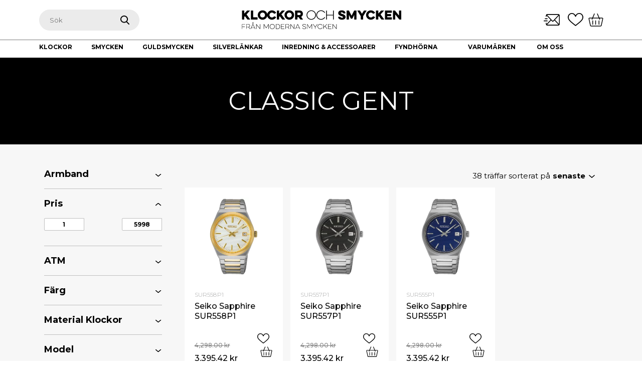

--- FILE ---
content_type: text/html; charset=UTF-8
request_url: https://klockorochsmycken.se/varumarke/seiko/classic/classic-gent/
body_size: 45845
content:
<!DOCTYPE html>
<html class="no-js" lang="sv-SE" prefix="og: https://ogp.me/ns#">
<head> <script>
var gform;gform||(document.addEventListener("gform_main_scripts_loaded",function(){gform.scriptsLoaded=!0}),window.addEventListener("DOMContentLoaded",function(){gform.domLoaded=!0}),gform={domLoaded:!1,scriptsLoaded:!1,initializeOnLoaded:function(o){gform.domLoaded&&gform.scriptsLoaded?o():!gform.domLoaded&&gform.scriptsLoaded?window.addEventListener("DOMContentLoaded",o):document.addEventListener("gform_main_scripts_loaded",o)},hooks:{action:{},filter:{}},addAction:function(o,n,r,t){gform.addHook("action",o,n,r,t)},addFilter:function(o,n,r,t){gform.addHook("filter",o,n,r,t)},doAction:function(o){gform.doHook("action",o,arguments)},applyFilters:function(o){return gform.doHook("filter",o,arguments)},removeAction:function(o,n){gform.removeHook("action",o,n)},removeFilter:function(o,n,r){gform.removeHook("filter",o,n,r)},addHook:function(o,n,r,t,i){null==gform.hooks[o][n]&&(gform.hooks[o][n]=[]);var e=gform.hooks[o][n];null==i&&(i=n+"_"+e.length),gform.hooks[o][n].push({tag:i,callable:r,priority:t=null==t?10:t})},doHook:function(n,o,r){var t;if(r=Array.prototype.slice.call(r,1),null!=gform.hooks[n][o]&&((o=gform.hooks[n][o]).sort(function(o,n){return o.priority-n.priority}),o.forEach(function(o){"function"!=typeof(t=o.callable)&&(t=window[t]),"action"==n?t.apply(null,r):r[0]=t.apply(null,r)})),"filter"==n)return r[0]},removeHook:function(o,n,t,i){var r;null!=gform.hooks[o][n]&&(r=(r=gform.hooks[o][n]).filter(function(o,n,r){return!!(null!=i&&i!=o.tag||null!=t&&t!=o.priority)}),gform.hooks[o][n]=r)}});
</script>
<meta charset="UTF-8"><script>if(navigator.userAgent.match(/MSIE|Internet Explorer/i)||navigator.userAgent.match(/Trident\/7\..*?rv:11/i)){var href=document.location.href;if(!href.match(/[?&]nowprocket/)){if(href.indexOf("?")==-1){if(href.indexOf("#")==-1){document.location.href=href+"?nowprocket=1"}else{document.location.href=href.replace("#","?nowprocket=1#")}}else{if(href.indexOf("#")==-1){document.location.href=href+"&nowprocket=1"}else{document.location.href=href.replace("#","&nowprocket=1#")}}}}</script><script>class RocketLazyLoadScripts{constructor(){this.v="1.2.3",this.triggerEvents=["keydown","mousedown","mousemove","touchmove","touchstart","touchend","wheel"],this.userEventHandler=this._triggerListener.bind(this),this.touchStartHandler=this._onTouchStart.bind(this),this.touchMoveHandler=this._onTouchMove.bind(this),this.touchEndHandler=this._onTouchEnd.bind(this),this.clickHandler=this._onClick.bind(this),this.interceptedClicks=[],window.addEventListener("pageshow",t=>{this.persisted=t.persisted}),window.addEventListener("DOMContentLoaded",()=>{this._preconnect3rdParties()}),this.delayedScripts={normal:[],async:[],defer:[]},this.trash=[],this.allJQueries=[]}_addUserInteractionListener(t){if(document.hidden){t._triggerListener();return}this.triggerEvents.forEach(e=>window.addEventListener(e,t.userEventHandler,{passive:!0})),window.addEventListener("touchstart",t.touchStartHandler,{passive:!0}),window.addEventListener("mousedown",t.touchStartHandler),document.addEventListener("visibilitychange",t.userEventHandler)}_removeUserInteractionListener(){this.triggerEvents.forEach(t=>window.removeEventListener(t,this.userEventHandler,{passive:!0})),document.removeEventListener("visibilitychange",this.userEventHandler)}_onTouchStart(t){"HTML"!==t.target.tagName&&(window.addEventListener("touchend",this.touchEndHandler),window.addEventListener("mouseup",this.touchEndHandler),window.addEventListener("touchmove",this.touchMoveHandler,{passive:!0}),window.addEventListener("mousemove",this.touchMoveHandler),t.target.addEventListener("click",this.clickHandler),this._renameDOMAttribute(t.target,"onclick","rocket-onclick"),this._pendingClickStarted())}_onTouchMove(t){window.removeEventListener("touchend",this.touchEndHandler),window.removeEventListener("mouseup",this.touchEndHandler),window.removeEventListener("touchmove",this.touchMoveHandler,{passive:!0}),window.removeEventListener("mousemove",this.touchMoveHandler),t.target.removeEventListener("click",this.clickHandler),this._renameDOMAttribute(t.target,"rocket-onclick","onclick"),this._pendingClickFinished()}_onTouchEnd(t){window.removeEventListener("touchend",this.touchEndHandler),window.removeEventListener("mouseup",this.touchEndHandler),window.removeEventListener("touchmove",this.touchMoveHandler,{passive:!0}),window.removeEventListener("mousemove",this.touchMoveHandler)}_onClick(t){t.target.removeEventListener("click",this.clickHandler),this._renameDOMAttribute(t.target,"rocket-onclick","onclick"),this.interceptedClicks.push(t),t.preventDefault(),t.stopPropagation(),t.stopImmediatePropagation(),this._pendingClickFinished()}_replayClicks(){window.removeEventListener("touchstart",this.touchStartHandler,{passive:!0}),window.removeEventListener("mousedown",this.touchStartHandler),this.interceptedClicks.forEach(t=>{t.target.dispatchEvent(new MouseEvent("click",{view:t.view,bubbles:!0,cancelable:!0}))})}_waitForPendingClicks(){return new Promise(t=>{this._isClickPending?this._pendingClickFinished=t:t()})}_pendingClickStarted(){this._isClickPending=!0}_pendingClickFinished(){this._isClickPending=!1}_renameDOMAttribute(t,e,r){t.hasAttribute&&t.hasAttribute(e)&&(event.target.setAttribute(r,event.target.getAttribute(e)),event.target.removeAttribute(e))}_triggerListener(){this._removeUserInteractionListener(this),"loading"===document.readyState?document.addEventListener("DOMContentLoaded",this._loadEverythingNow.bind(this)):this._loadEverythingNow()}_preconnect3rdParties(){let t=[];document.querySelectorAll("script[type=rocketlazyloadscript]").forEach(e=>{if(e.hasAttribute("src")){let r=new URL(e.src).origin;r!==location.origin&&t.push({src:r,crossOrigin:e.crossOrigin||"module"===e.getAttribute("data-rocket-type")})}}),t=[...new Map(t.map(t=>[JSON.stringify(t),t])).values()],this._batchInjectResourceHints(t,"preconnect")}async _loadEverythingNow(){this.lastBreath=Date.now(),this._delayEventListeners(this),this._delayJQueryReady(this),this._handleDocumentWrite(),this._registerAllDelayedScripts(),this._preloadAllScripts(),await this._loadScriptsFromList(this.delayedScripts.normal),await this._loadScriptsFromList(this.delayedScripts.defer),await this._loadScriptsFromList(this.delayedScripts.async);try{await this._triggerDOMContentLoaded(),await this._triggerWindowLoad()}catch(t){console.error(t)}window.dispatchEvent(new Event("rocket-allScriptsLoaded")),this._waitForPendingClicks().then(()=>{this._replayClicks()}),this._emptyTrash()}_registerAllDelayedScripts(){document.querySelectorAll("script[type=rocketlazyloadscript]").forEach(t=>{t.hasAttribute("data-rocket-src")?t.hasAttribute("async")&&!1!==t.async?this.delayedScripts.async.push(t):t.hasAttribute("defer")&&!1!==t.defer||"module"===t.getAttribute("data-rocket-type")?this.delayedScripts.defer.push(t):this.delayedScripts.normal.push(t):this.delayedScripts.normal.push(t)})}async _transformScript(t){return new Promise((await this._littleBreath(),navigator.userAgent.indexOf("Firefox/")>0||""===navigator.vendor)?e=>{let r=document.createElement("script");[...t.attributes].forEach(t=>{let e=t.nodeName;"type"!==e&&("data-rocket-type"===e&&(e="type"),"data-rocket-src"===e&&(e="src"),r.setAttribute(e,t.nodeValue))}),t.text&&(r.text=t.text),r.hasAttribute("src")?(r.addEventListener("load",e),r.addEventListener("error",e)):(r.text=t.text,e());try{t.parentNode.replaceChild(r,t)}catch(i){e()}}:async e=>{function r(){t.setAttribute("data-rocket-status","failed"),e()}try{let i=t.getAttribute("data-rocket-type"),n=t.getAttribute("data-rocket-src");t.text,i?(t.type=i,t.removeAttribute("data-rocket-type")):t.removeAttribute("type"),t.addEventListener("load",function r(){t.setAttribute("data-rocket-status","executed"),e()}),t.addEventListener("error",r),n?(t.removeAttribute("data-rocket-src"),t.src=n):t.src="data:text/javascript;base64,"+window.btoa(unescape(encodeURIComponent(t.text)))}catch(s){r()}})}async _loadScriptsFromList(t){let e=t.shift();return e&&e.isConnected?(await this._transformScript(e),this._loadScriptsFromList(t)):Promise.resolve()}_preloadAllScripts(){this._batchInjectResourceHints([...this.delayedScripts.normal,...this.delayedScripts.defer,...this.delayedScripts.async],"preload")}_batchInjectResourceHints(t,e){var r=document.createDocumentFragment();t.forEach(t=>{let i=t.getAttribute&&t.getAttribute("data-rocket-src")||t.src;if(i){let n=document.createElement("link");n.href=i,n.rel=e,"preconnect"!==e&&(n.as="script"),t.getAttribute&&"module"===t.getAttribute("data-rocket-type")&&(n.crossOrigin=!0),t.crossOrigin&&(n.crossOrigin=t.crossOrigin),t.integrity&&(n.integrity=t.integrity),r.appendChild(n),this.trash.push(n)}}),document.head.appendChild(r)}_delayEventListeners(t){let e={};function r(t,r){!function t(r){!e[r]&&(e[r]={originalFunctions:{add:r.addEventListener,remove:r.removeEventListener},eventsToRewrite:[]},r.addEventListener=function(){arguments[0]=i(arguments[0]),e[r].originalFunctions.add.apply(r,arguments)},r.removeEventListener=function(){arguments[0]=i(arguments[0]),e[r].originalFunctions.remove.apply(r,arguments)});function i(t){return e[r].eventsToRewrite.indexOf(t)>=0?"rocket-"+t:t}}(t),e[t].eventsToRewrite.push(r)}function i(t,e){let r=t[e];Object.defineProperty(t,e,{get:()=>r||function(){},set(i){t["rocket"+e]=r=i}})}r(document,"DOMContentLoaded"),r(window,"DOMContentLoaded"),r(window,"load"),r(window,"pageshow"),r(document,"readystatechange"),i(document,"onreadystatechange"),i(window,"onload"),i(window,"onpageshow")}_delayJQueryReady(t){let e;function r(r){if(r&&r.fn&&!t.allJQueries.includes(r)){r.fn.ready=r.fn.init.prototype.ready=function(e){return t.domReadyFired?e.bind(document)(r):document.addEventListener("rocket-DOMContentLoaded",()=>e.bind(document)(r)),r([])};let i=r.fn.on;r.fn.on=r.fn.init.prototype.on=function(){if(this[0]===window){function t(t){return t.split(" ").map(t=>"load"===t||0===t.indexOf("load.")?"rocket-jquery-load":t).join(" ")}"string"==typeof arguments[0]||arguments[0]instanceof String?arguments[0]=t(arguments[0]):"object"==typeof arguments[0]&&Object.keys(arguments[0]).forEach(e=>{let r=arguments[0][e];delete arguments[0][e],arguments[0][t(e)]=r})}return i.apply(this,arguments),this},t.allJQueries.push(r)}e=r}r(window.jQuery),Object.defineProperty(window,"jQuery",{get:()=>e,set(t){r(t)}})}async _triggerDOMContentLoaded(){this.domReadyFired=!0,await this._littleBreath(),document.dispatchEvent(new Event("rocket-DOMContentLoaded")),await this._littleBreath(),window.dispatchEvent(new Event("rocket-DOMContentLoaded")),await this._littleBreath(),document.dispatchEvent(new Event("rocket-readystatechange")),await this._littleBreath(),document.rocketonreadystatechange&&document.rocketonreadystatechange()}async _triggerWindowLoad(){await this._littleBreath(),window.dispatchEvent(new Event("rocket-load")),await this._littleBreath(),window.rocketonload&&window.rocketonload(),await this._littleBreath(),this.allJQueries.forEach(t=>t(window).trigger("rocket-jquery-load")),await this._littleBreath();let t=new Event("rocket-pageshow");t.persisted=this.persisted,window.dispatchEvent(t),await this._littleBreath(),window.rocketonpageshow&&window.rocketonpageshow({persisted:this.persisted})}_handleDocumentWrite(){let t=new Map;document.write=document.writeln=function(e){let r=document.currentScript;r||console.error("WPRocket unable to document.write this: "+e);let i=document.createRange(),n=r.parentElement,s=t.get(r);void 0===s&&(s=r.nextSibling,t.set(r,s));let a=document.createDocumentFragment();i.setStart(a,0),a.appendChild(i.createContextualFragment(e)),n.insertBefore(a,s)}}async _littleBreath(){Date.now()-this.lastBreath>45&&(await this._requestAnimFrame(),this.lastBreath=Date.now())}async _requestAnimFrame(){return document.hidden?new Promise(t=>setTimeout(t)):new Promise(t=>requestAnimationFrame(t))}_emptyTrash(){this.trash.forEach(t=>t.remove())}static run(){let t=new RocketLazyLoadScripts;t._addUserInteractionListener(t)}}RocketLazyLoadScripts.run();</script>

    
    <meta name="viewport" content="width=device-width, initial-scale=1.0" >

    <link rel="profile" href="https://gmpg.org/xfn/11">

	<!-- Favicon -->
    <link rel="apple-touch-icon" sizes="180x180" href="https://klockorochsmycken.se/wp-content/themes/kosv3/images/favicon/apple-touch-icon.png">
		<link rel="safari-pinned-tab" sizes="180x180" href="https://klockorochsmycken.se/wp-content/themes/kosv3/images/favicon/safari-pinned-tab.svg">
		<link rel="android-chrome" sizes="256x256" href="https://klockorochsmycken.se/wp-content/themes/kosv3/images/favicon/android-chrome-256x256.png">
		<link rel="icon" type="image/png" sizes="32x32" href="https://klockorochsmycken.se/wp-content/themes/kosv3/images/favicon/favicon-32x32.png">
		<link rel="icon" type="image/png" sizes="16x16" href="https://klockorochsmycken.se/wp-content/themes/kosv3/images/favicon/favicon-16x16.png">
		<link rel="manifest" href="https://klockorochsmycken.se/wp-content/themes/kosv3/images/favicon/site.webmanifest">
		<link rel="icon" href="https://klockorochsmycken.se/wp-content/themes/kosv3/images/favicon/favicon.ico" type="image/x-icon" />
		<meta name="msapplication-TileColor" content="#da532c">
		<meta name="theme-color" content="#ffffff">
	<!-- Favicon -->

    	<style>img:is([sizes="auto" i], [sizes^="auto," i]) { contain-intrinsic-size: 3000px 1500px }</style>
	
<!-- Google Tag Manager for WordPress by gtm4wp.com -->
<script data-cfasync="false" data-pagespeed-no-defer>
	var gtm4wp_datalayer_name = "dataLayer";
	var dataLayer = dataLayer || [];
	const gtm4wp_use_sku_instead = false;
	const gtm4wp_currency = 'SEK';
	const gtm4wp_product_per_impression = 10;
	const gtm4wp_clear_ecommerce = false;
	const gtm4wp_datalayer_max_timeout = 2000;
</script>
<!-- End Google Tag Manager for WordPress by gtm4wp.com -->
<!-- Sökmotoroptimering av Rank Math PRO – https://rankmath.com/ -->
<title>Seiko Classic Gent</title>
<meta name="robots" content="follow, index, max-snippet:-1, max-video-preview:-1, max-image-preview:large"/>
<link rel="canonical" href="https://klockorochsmycken.se/varumarke/seiko/classic/classic-gent/" />
<link rel="next" href="https://klockorochsmycken.se/varumarke/seiko/classic/classic-gent/page/2/" />
<meta property="og:locale" content="sv_SE" />
<meta property="og:type" content="article" />
<meta property="og:title" content="Seiko Classic Gent" />
<meta property="og:url" content="https://klockorochsmycken.se/varumarke/seiko/classic/classic-gent/" />
<meta property="og:site_name" content="Klockor och Smycken" />
<meta property="article:publisher" content="https://www.facebook.com/klockorochsmycken/" />
<meta name="twitter:card" content="summary_large_image" />
<meta name="twitter:title" content="Seiko Classic Gent" />
<script type="application/ld+json" class="rank-math-schema-pro">{"@context":"https://schema.org","@graph":[{"@type":"Organization","@id":"https://klockorochsmycken.se/#organization","name":"Klockor och Smycken","sameAs":["https://www.facebook.com/klockorochsmycken/","https://www.instagram.com/klockorochsmycken/"]},{"@type":"WebSite","@id":"https://klockorochsmycken.se/#website","url":"https://klockorochsmycken.se","name":"Klockor och Smycken","alternateName":"Moderna Smycken","publisher":{"@id":"https://klockorochsmycken.se/#organization"},"inLanguage":"sv-SE"},{"@type":"BreadcrumbList","@id":"https://klockorochsmycken.se/varumarke/seiko/classic/classic-gent/#breadcrumb","itemListElement":[{"@type":"ListItem","position":"1","item":{"@id":"https://klockorochsmycken.se","name":"Klockor och smycken"}},{"@type":"ListItem","position":"2","item":{"@id":"https://klockorochsmycken.se/varumarke/seiko/classic/classic-gent/","name":"Classic Gent"}}]},{"@type":"CollectionPage","@id":"https://klockorochsmycken.se/varumarke/seiko/classic/classic-gent/#webpage","url":"https://klockorochsmycken.se/varumarke/seiko/classic/classic-gent/","name":"Seiko Classic Gent","isPartOf":{"@id":"https://klockorochsmycken.se/#website"},"inLanguage":"sv-SE","breadcrumb":{"@id":"https://klockorochsmycken.se/varumarke/seiko/classic/classic-gent/#breadcrumb"}}]}</script>
<!-- /Rank Math SEO-tillägg för WordPress -->

<link rel='dns-prefetch' href='//cdn.jsdelivr.net' />
<link rel='dns-prefetch' href='//code.jquery.com' />
<link rel='dns-prefetch' href='//maps.googleapis.com' />
<link rel='dns-prefetch' href='//maps.gstatic.com' />
<link rel='dns-prefetch' href='//fonts.googleapis.com' />
<link rel='dns-prefetch' href='//fonts.gstatic.com' />
<link rel='dns-prefetch' href='//ajax.googleapis.com' />
<link rel='dns-prefetch' href='//apis.google.com' />
<link rel='dns-prefetch' href='//google-analytics.com' />
<link rel='dns-prefetch' href='//www.google-analytics.com' />
<link rel='dns-prefetch' href='//ssl.google-analytics.com' />
<link rel='dns-prefetch' href='//youtube.com' />
<link rel='dns-prefetch' href='//api.pinterest.com' />
<link rel='dns-prefetch' href='//cdnjs.cloudflare.com' />
<link rel='dns-prefetch' href='//pixel.wp.com' />
<link rel='dns-prefetch' href='//connect.facebook.net' />
<link rel='dns-prefetch' href='//platform.twitter.com' />
<link rel='dns-prefetch' href='//syndication.twitter.com' />
<link rel='dns-prefetch' href='//platform.instagram.com' />
<link rel='dns-prefetch' href='//disqus.com' />
<link rel='dns-prefetch' href='//sitename.disqus.com' />
<link rel='dns-prefetch' href='//s7.addthis.com' />
<link rel='dns-prefetch' href='//platform.linkedin.com' />
<link rel='dns-prefetch' href='//w.sharethis.com' />
<link rel='dns-prefetch' href='//s0.wp.com' />
<link rel='dns-prefetch' href='//s1.wp.com' />
<link rel='dns-prefetch' href='//s2.wp.com' />
<link rel='dns-prefetch' href='//s.gravatar.com' />
<link rel='dns-prefetch' href='//0.gravatar.com' />
<link rel='dns-prefetch' href='//2.gravatar.com' />
<link rel='dns-prefetch' href='//1.gravatar.com' />
<link rel='dns-prefetch' href='//stats.wp.com' />

<link rel="alternate" type="application/rss+xml" title="Klockor &amp; Smycken &raquo; Webbflöde" href="https://klockorochsmycken.se/feed/" />
<link rel="alternate" type="application/rss+xml" title="Klockor &amp; Smycken &raquo; Kommentarsflöde" href="https://klockorochsmycken.se/comments/feed/" />
<link rel="alternate" type="application/rss+xml" title="Webbflöde för Klockor &amp; Smycken &raquo; Classic Gent, Varumärke" href="https://klockorochsmycken.se/varumarke/seiko/classic/classic-gent/feed/" />
<link rel='stylesheet' id='bootstrap-css' href='//cdn.jsdelivr.net/npm/bootstrap@5.1.0/dist/css/bootstrap.min.css?ver=5.1.0' media='all' />
<link rel='stylesheet' id='slick-css' href='//cdn.jsdelivr.net/npm/slick-carousel@1.8.1/slick/slick.css?ver=1.8.1' media='all' />
<link rel='stylesheet' id='jquery-ui-css' href='//code.jquery.com/ui/1.12.1/themes/smoothness/jquery-ui.css?ver=1.12.1' media='all' />
<link rel='stylesheet' id='fancybox-css' href='//cdn.jsdelivr.net/npm/@fancyapps/ui@4.0/dist/fancybox.css?ver=4' media='all' />
<link rel='stylesheet' id='baser-style-css' href='https://klockorochsmycken.se/wp-content/themes/kosv3/build/style-index.css?ver=f74febf699b2afdd98b0a7cd0dfbb687' media='all' />
<link rel='stylesheet' id='sbi_styles-css' href='https://klockorochsmycken.se/wp-content/plugins/instagram-feed-pro/css/sbi-styles.min.css?ver=6.2.4' media='all' />
<style id='wp-emoji-styles-inline-css'>

	img.wp-smiley, img.emoji {
		display: inline !important;
		border: none !important;
		box-shadow: none !important;
		height: 1em !important;
		width: 1em !important;
		margin: 0 0.07em !important;
		vertical-align: -0.1em !important;
		background: none !important;
		padding: 0 !important;
	}
</style>
<style id='wp-block-library-inline-css'>
:root{--wp-admin-theme-color:#007cba;--wp-admin-theme-color--rgb:0,124,186;--wp-admin-theme-color-darker-10:#006ba1;--wp-admin-theme-color-darker-10--rgb:0,107,161;--wp-admin-theme-color-darker-20:#005a87;--wp-admin-theme-color-darker-20--rgb:0,90,135;--wp-admin-border-width-focus:2px;--wp-block-synced-color:#7a00df;--wp-block-synced-color--rgb:122,0,223;--wp-bound-block-color:var(--wp-block-synced-color)}@media (min-resolution:192dpi){:root{--wp-admin-border-width-focus:1.5px}}.wp-element-button{cursor:pointer}:root{--wp--preset--font-size--normal:16px;--wp--preset--font-size--huge:42px}:root .has-very-light-gray-background-color{background-color:#eee}:root .has-very-dark-gray-background-color{background-color:#313131}:root .has-very-light-gray-color{color:#eee}:root .has-very-dark-gray-color{color:#313131}:root .has-vivid-green-cyan-to-vivid-cyan-blue-gradient-background{background:linear-gradient(135deg,#00d084,#0693e3)}:root .has-purple-crush-gradient-background{background:linear-gradient(135deg,#34e2e4,#4721fb 50%,#ab1dfe)}:root .has-hazy-dawn-gradient-background{background:linear-gradient(135deg,#faaca8,#dad0ec)}:root .has-subdued-olive-gradient-background{background:linear-gradient(135deg,#fafae1,#67a671)}:root .has-atomic-cream-gradient-background{background:linear-gradient(135deg,#fdd79a,#004a59)}:root .has-nightshade-gradient-background{background:linear-gradient(135deg,#330968,#31cdcf)}:root .has-midnight-gradient-background{background:linear-gradient(135deg,#020381,#2874fc)}.has-regular-font-size{font-size:1em}.has-larger-font-size{font-size:2.625em}.has-normal-font-size{font-size:var(--wp--preset--font-size--normal)}.has-huge-font-size{font-size:var(--wp--preset--font-size--huge)}.has-text-align-center{text-align:center}.has-text-align-left{text-align:left}.has-text-align-right{text-align:right}#end-resizable-editor-section{display:none}.aligncenter{clear:both}.items-justified-left{justify-content:flex-start}.items-justified-center{justify-content:center}.items-justified-right{justify-content:flex-end}.items-justified-space-between{justify-content:space-between}.screen-reader-text{border:0;clip-path:inset(50%);height:1px;margin:-1px;overflow:hidden;padding:0;position:absolute;width:1px;word-wrap:normal!important}.screen-reader-text:focus{background-color:#ddd;clip-path:none;color:#444;display:block;font-size:1em;height:auto;left:5px;line-height:normal;padding:15px 23px 14px;text-decoration:none;top:5px;width:auto;z-index:100000}html :where(.has-border-color){border-style:solid}html :where([style*=border-top-color]){border-top-style:solid}html :where([style*=border-right-color]){border-right-style:solid}html :where([style*=border-bottom-color]){border-bottom-style:solid}html :where([style*=border-left-color]){border-left-style:solid}html :where([style*=border-width]){border-style:solid}html :where([style*=border-top-width]){border-top-style:solid}html :where([style*=border-right-width]){border-right-style:solid}html :where([style*=border-bottom-width]){border-bottom-style:solid}html :where([style*=border-left-width]){border-left-style:solid}html :where(img[class*=wp-image-]){height:auto;max-width:100%}:where(figure){margin:0 0 1em}html :where(.is-position-sticky){--wp-admin--admin-bar--position-offset:var(--wp-admin--admin-bar--height,0px)}@media screen and (max-width:600px){html :where(.is-position-sticky){--wp-admin--admin-bar--position-offset:0px}}
</style>
<style id='classic-theme-styles-inline-css'>
/*! This file is auto-generated */
.wp-block-button__link{color:#fff;background-color:#32373c;border-radius:9999px;box-shadow:none;text-decoration:none;padding:calc(.667em + 2px) calc(1.333em + 2px);font-size:1.125em}.wp-block-file__button{background:#32373c;color:#fff;text-decoration:none}
</style>
<link rel='stylesheet' id='woocommerce-layout-css' href='https://klockorochsmycken.se/wp-content/plugins/woocommerce/assets/css/woocommerce-layout.css?ver=7.1.0' media='all' />
<link rel='stylesheet' id='woocommerce-smallscreen-css' href='https://klockorochsmycken.se/wp-content/plugins/woocommerce/assets/css/woocommerce-smallscreen.css?ver=7.1.0' media='only screen and (max-width: 768px)' />
<link rel='stylesheet' id='woocommerce-general-css' href='https://klockorochsmycken.se/wp-content/plugins/woocommerce/assets/css/woocommerce.css?ver=7.1.0' media='all' />
<style id='woocommerce-inline-inline-css'>
.woocommerce form .form-row .required { visibility: visible; }
</style>
<style id='wp-block-paragraph-inline-css'>
.is-small-text{font-size:.875em}.is-regular-text{font-size:1em}.is-large-text{font-size:2.25em}.is-larger-text{font-size:3em}.has-drop-cap:not(:focus):first-letter{float:left;font-size:8.4em;font-style:normal;font-weight:100;line-height:.68;margin:.05em .1em 0 0;text-transform:uppercase}body.rtl .has-drop-cap:not(:focus):first-letter{float:none;margin-left:.1em}p.has-drop-cap.has-background{overflow:hidden}:root :where(p.has-background){padding:1.25em 2.375em}:where(p.has-text-color:not(.has-link-color)) a{color:inherit}p.has-text-align-left[style*="writing-mode:vertical-lr"],p.has-text-align-right[style*="writing-mode:vertical-rl"]{rotate:180deg}


</style>
<link rel='stylesheet' id='wp-block-header_slider-css' href='https://klockorochsmycken.se/wp-content/themes/kosv3/build/header_slider.css?ver=84a66b084c69c59d08c0ceb542f8f680' media='all' />
<style id='wp-block-header_slider-inline-css'>
.header-slider .slide{width:100%}.header-slider .slide .inner-slider-wrapper{height:100%;position:relative;width:100%}.header-slider .slide figure{height:100%;margin:0;overflow:hidden}.header-slider .slide figure img{height:auto;height:100%;-o-object-fit:cover;object-fit:cover;width:100%}.header-slider .slide .slider-inner-container{left:auto;position:absolute;text-align:center;top:50%;-webkit-transform:translateY(-50%);transform:translateY(-50%)}.header-slider .slide .slider-inner-container img{display:block;margin-bottom:40px}.header-slider .slide .slider-inner-container .btn-white{text-decoration:none}.header-slider .slide .slider-inner-container .btn-white:hover{border:1px solid #fff}.header-slider.alignfull{padding-left:0;padding-right:0}.slider-wrapper{position:relative}.slider-wrapper.alignfull{padding-left:0;padding-right:0}.slider-wrapper .slider-controls{-webkit-box-align:center;-ms-flex-align:center;-webkit-box-pack:center;-ms-flex-pack:center;-webkit-align-items:center;align-items:center;bottom:0;cursor:pointer;display:-webkit-box;display:-webkit-flex;display:-ms-flexbox;display:flex;-webkit-justify-content:center;justify-content:center;position:absolute;top:0;width:100px}.slider-wrapper .slider-controls svg{height:30px;width:30px}.slider-wrapper .slider-controls.prev-control{left:50px}.slider-wrapper .slider-controls.next-control{right:50px}.slider-wrapper .slider-controls.next-control svg{-webkit-transform:rotate(-180deg);transform:rotate(-180deg)}@media(max-width:1024px){.header-slider .slide .slider-inner-container{text-align:left}.header-slider .slide .slider-inner-container img{margin-bottom:30px;max-height:70px;width:auto}.header-slider .slide .slider-inner-container .btn-white{height:35px}}@media(max-width:450px){.header-slider .slide .slider-inner-container{left:50%;text-align:center;-webkit-transform:translate(-50%,-50%);transform:translate(-50%,-50%);width:100%}.header-slider .slide .slider-inner-container img{display:inline-block;margin:0 auto 30px}.slider-wrapper .slider-controls.prev-control{left:0}.slider-wrapper .slider-controls.next-control{right:0}}

</style>
<link rel='stylesheet' id='wp-block-image_block-css' href='https://klockorochsmycken.se/wp-content/themes/kosv3/build/image_block.css?ver=385dc3dc2b572ae1727470241de6350f' media='all' />
<style id='wp-block-image_block-inline-css'>
.full-image{background-position:50% 50%!important;background-repeat:no-repeat!important;background-size:cover!important;height:560px;overflow:hidden;position:relative;-webkit-transition:all .2s ease-in-out;transition:all .2s ease-in-out}.full-image:hover .full-image-text h2{-webkit-transform:scale(1.05);transform:scale(1.05)}.full-image.margin-tb{margin-bottom:50px;margin-top:50px}.full-image .full-link{height:100%;left:0;position:absolute;top:0;width:100%;z-index:1}.full-image .full-image-text{color:#fff;left:50%;position:absolute;text-align:center;top:50%;-webkit-transform:translate(-50%,-50%);transform:translate(-50%,-50%);width:100%}.full-image .full-image-text h4{font-size:1.7rem;margin-bottom:15px;text-transform:uppercase}.full-image .full-image-text h2{font-size:6rem;margin-bottom:30px;-webkit-transition:all .2s ease-in-out;transition:all .2s ease-in-out}.full-image .full-image-text p{font-size:2.5rem;margin-bottom:0;text-transform:uppercase}.image-block .heading-gold{color:#877144;display:block;font-size:1.2rem;letter-spacing:2.7px;margin:40px 0;position:relative;text-align:center;text-transform:uppercase;width:100%}.image-block .heading-gold:before{left:0}.image-block .heading-gold:after,.image-block .heading-gold:before{background:#877144;content:"";display:block;height:1px;position:absolute;top:50%;width:100%;width:250px}.image-block .heading-gold:after{right:0}.image-block .col-12{overflow:hidden}.image-block .image-row.margin-top{margin-top:50px}.image-block .image-row.margin-bottom{margin-bottom:50px}.image-block .image-wrap{color:#fff;max-width:98%;overflow:hidden;position:relative;text-align:center}.image-block .image-wrap,.image-block .image-wrap img{-webkit-transition:all .2s ease-in-out;transition:all .2s ease-in-out}.image-block .image-wrap img{height:100%;-o-object-fit:cover;object-fit:cover;width:100%}.image-block .image-wrap:hover img{-webkit-transform:scale(1.02);transform:scale(1.02)}.image-block .image-wrap .full-link{height:100%;left:0;position:absolute;top:0;width:100%;z-index:1}.image-block .image-wrap .text-wrap{bottom:30px;left:50%;position:absolute;-webkit-transform:translate(-50%);transform:translate(-50%);width:100%}.image-block .image-wrap .text-wrap h4{font-size:1.3rem;line-height:1.5rem;margin-bottom:5px;text-transform:uppercase}.image-block .image-wrap .text-wrap h2{font-size:2.5rem;line-height:3rem;text-transform:uppercase}.image-block .image-wrap .text-wrap p{margin-bottom:0}@media(max-width:1024px){.image-block .heading-gold{font-size:1rem;margin:25px 0}.image-block .heading-gold:after,.image-block .heading-gold:before{width:100px}.image-block .image-row.margin-top{margin-top:25px}.image-block .image-row.margin-bottom{margin-bottom:25px}.image-block .image-wrap .text-wrap{bottom:15px}.image-block .image-wrap .text-wrap h4{font-size:1.2rem}.image-block .image-wrap .text-wrap h2{font-size:1.8rem;line-height:2rem}.full-image{height:240px}.full-image.margin-tb{margin:25px 0}.full-image .full-image-text h4{font-size:1.2rem;line-height:1.2rem}.full-image .full-image-text h2{font-size:3.5rem;margin-bottom:20px}.full-image .full-image-text p{font-size:1.8rem}}@media(max-width:450px){.image-block{padding:0 15px}.image-block .heading-gold{line-height:1.5rem;padding:0 20px}.image-block .heading-gold:after,.image-block .heading-gold:before{width:20px}.image-block .image-wrap{height:200px;margin-bottom:15px;max-width:100%}.image-block .col{-webkit-box-flex:1;-webkit-flex:auto;-ms-flex:auto;flex:auto}.full-image{height:200px}.full-image .full-image-text h2{font-size:2.5rem;margin-bottom:10px}.full-image .full-image-text h4{font-size:1.2rem;margin-bottom:10px}.full-image .full-image-text p{font-size:1.2rem}}

</style>
<link rel='stylesheet' id='wp-block-best_seller-css' href='https://klockorochsmycken.se/wp-content/themes/kosv3/build/best_seller.css?ver=f24100183c48b5ee09a988e16817af6e' media='all' />
<style id='wp-block-best_seller-inline-css'>
.top-products{background:#f7f7f7;padding:140px 0}.top-products h2{font-size:2.5rem;line-height:3rem;margin-bottom:45px;text-transform:uppercase}.top-products .more-link{color:#000;display:block;font-size:1.4rem;margin-bottom:15px;margin-right:20px;position:relative;text-align:right;text-decoration:none}.top-products .more-link:hover{margin-right:15px}.top-products .more-link:hover:after{right:-15px}.top-products .more-link:after{background:url([data-uri]);background-size:5px;content:"";height:10px;position:absolute;right:-20px;top:8px;-webkit-transition:all .2s ease-in-out;transition:all .2s ease-in-out;width:5px}.top-products .product{background:#fff;height:100%;padding:20px;position:relative}.top-products .product.outofstock .add_to_cart_button:hover{background:url([data-uri])}.top-products .product .onsale{background:#000;border-radius:50%;color:#fff;font-size:1rem;font-weight:300;height:30px;left:auto;line-height:30px;margin:0;min-height:3.236em;min-width:3.236em;padding:.202em;position:absolute;right:20px;text-align:center;text-transform:uppercase;top:20px;width:30px;z-index:1}.top-products .product span.reg-price{color:#888!important;font-size:1.4rem!important}.top-products .product .add-or-remove-fav{background:none;border:none}.top-products .product .product-sku{color:#bebfbf;font-size:1.2rem}.top-products .product .img-wrap{margin-bottom:10px;overflow:hidden}.top-products .product .add_to_cart_button{background:url([data-uri]);background-size:24px;border:none;display:inline-block;height:21px;margin:0;padding:0;position:relative;vertical-align:middle;width:24px}.top-products .product .add_to_cart_button:hover{background-color:transparent;background:url([data-uri]);background-size:24px;cursor:pointer}.top-products .product .not-instock-mobile{display:none!important}.top-products .product img{margin-bottom:10px;max-width:100%;-webkit-transition:all .2s ease-in-out;transition:all .2s ease-in-out}.top-products .product img:hover{-webkit-transform:scale(1.05);transform:scale(1.05)}.top-products .product .product-heading{-webkit-box-flex:1;-ms-flex-positive:1;-webkit-flex-grow:1;flex-grow:1}.top-products .product a{color:#000;font-weight:500;text-decoration:none}.top-products .product a h2{-webkit-box-flex:1;-ms-flex-positive:1;color:#000;-webkit-flex-grow:1;flex-grow:1;font-size:1.6rem;font-weight:500;line-height:2rem;margin-bottom:30px;text-transform:none}.top-products .product ins{text-decoration:none}.top-products .product .price,.top-products .product .sale-price{color:#000!important;font-size:1.4rem!important;font-weight:500!important}.top-products .product .price bdi,.top-products .product .sale-price bdi{font-weight:400;text-decoration:none}.top-products .product del{color:#888!important}.top-products .product .reg-price{color:#888!important;font-size:1.4rem!important;margin-left:10px;text-decoration:line-through}@media(max-width:1024px){.top-products{padding:50px 0}.top-products h2{font-size:2rem;margin-bottom:30px}.top-products .col-md-4:nth-child(4){display:none}.top-products .more-link:after{top:5px}.top-products .product button svg{width:20px}.top-products .product .add_to_cart_button{background-repeat:no-repeat!important;background-size:23px!important;height:25px;width:23px}.top-products .product a{font-size:1.5rem}.top-products .product a h2{font-size:1.5rem;margin-bottom:10px}.top-products .product .reg-price,.top-products .product .sale-price{font-size:1.3rem!important}.top-products .product .reg-price{display:block;margin-left:0}}@media(max-width:450px){.top-products{padding-left:15px;padding-right:15px}.top-products .col-md-4:nth-child(4){display:block}.top-products .product{padding:10px}.top-products .product a h2{font-size:1.2rem;margin-bottom:10px}.top-products .product .price,.top-products .product a{font-size:1.2rem!important}.top-products .product .product-buttons svg{width:15px}.top-products .product .product-buttons .add_to_cart_button{background-size:15px!important;height:15px;width:15px}.top-products .col-6{margin-bottom:10px}.top-products .more-link{display:inline-block;margin-top:20px;text-align:left}}

</style>
<link rel='stylesheet' id='wp-block-brands-css' href='https://klockorochsmycken.se/wp-content/themes/kosv3/build/brands.css?ver=da85be60a17578b7700066159eb71d80' media='all' />
<style id='wp-block-brands-inline-css'>
.brands-block{background:#f7f7f7;padding:120px 0 100px}.brands-block h1{text-align:center}.brands-block h2{font-size:2.5rem;line-height:3rem;margin-bottom:45px;text-transform:uppercase}.brands-block .full-link{height:100%;left:0;position:absolute;top:0;width:100%;z-index:11}.brands-block .brand-wrap{margin-bottom:20px;margin-right:7px;overflow:hidden;position:relative}.brands-block .brand-wrap:hover .brand-image{-webkit-transform:scale(1.02);transform:scale(1.02)}.brands-block .brand-wrap:after{background-color:#000;content:"";height:100%;left:0;opacity:.2;position:absolute;top:0;width:100%;z-index:1}.brands-block .brand-wrap .brand-image{height:100%;max-height:200px;-o-object-fit:cover;object-fit:cover;position:relative;-webkit-transition:all .2s ease-in-out;transition:all .2s ease-in-out;width:100%}.brands-block .brand-wrap .logo-wrap{background:hsla(0,0%,100%,.8);height:80px;left:50%;padding:20px;position:absolute;top:50%;-webkit-transform:translate(-50%,-50%);transform:translate(-50%,-50%);width:200px;z-index:2}.brands-block .brand-wrap .brand-logo{-webkit-filter:grayscale(100%);filter:grayscale(100%);height:auto;max-height:60px;max-width:100%;text-align:center;width:auto;z-index:10}.brands-block .more-link{color:#000;display:block;font-size:1.4rem;margin-bottom:25px;margin-right:20px;position:relative;text-align:right;text-decoration:none}.brands-block .more-link:hover{margin-right:15px}.brands-block .more-link:hover:after{right:-15px}.brands-block .more-link:after{background:url([data-uri]);background-size:5px;content:"";height:10px;position:absolute;right:-20px;top:8px;-webkit-transition:all .2s ease-in-out;transition:all .2s ease-in-out;width:5px}@media(max-width:1024px){.brands-block{padding:50px 0}.brands-block h2{font-size:2rem;margin-bottom:30px}.brands-block .more-link:after{top:5px}.brands-block .brand-wrap{margin-bottom:15px;margin-right:0}.brands-block .brand-wrap .logo-wrap{height:50px;width:130px}.brands-block .brand-wrap .brand-logo{max-height:40px;max-width:90px}.brands-block .brand-wrap .brand-image{max-height:115px}}@media(max-width:450px){.brands-block{padding-left:15px;padding-right:15px}}

</style>
<link rel='stylesheet' id='wp-block-brands_list-css' href='https://klockorochsmycken.se/wp-content/themes/kosv3/build/brands_list.css?ver=064f8119f89054763dabe1f57154658e' media='all' />
<style id='wp-block-brands_list-inline-css'>
.brands-list{color:#5b5b5b;padding:100px 0}.brands-list ul{list-style:none;margin-bottom:30px;padding:0}.brands-list ul li a{color:#5b5b5b;font-size:1.5rem;line-height:2.6rem;text-decoration:none}

</style>
<link rel='stylesheet' id='wp-block-show_instagram-css' href='https://klockorochsmycken.se/wp-content/themes/kosv3/build/show_instagram.css?ver=b65d6403c72386ec36990b57cca2b79c' media='all' />
<style id='wp-block-show_instagram-inline-css'>
.instagram-feed{padding:100px 0}.instagram-feed h2{font-size:2.5rem;line-height:2.5rem;margin-bottom:50px;text-transform:uppercase}.instagram-feed #sbi_images{margin-left:-20px;margin-right:-20px}@media(max-width:1024px){.instagram-feed{padding:30px 0 0}.instagram-feed h2{font-size:2rem;line-height:2rem;margin-bottom:30px}}@media(max-width:450px){.instagram-feed{padding-left:15px}.instagram-feed h2{margin-bottom:10px}}

</style>
<link rel='stylesheet' id='wp-block-small_hero-css' href='https://klockorochsmycken.se/wp-content/themes/kosv3/build/small_hero.css?ver=24a8ed02a3183068d3ab4c7b8ccada57' media='all' />
<style id='wp-block-small_hero-inline-css'>
.small-hero{background-position:50% 50%!important;background-size:cover!important;height:300px}.small-hero h1{color:#fff;font-size:5rem;line-height:5rem;margin-bottom:0;text-align:center}.small-hero p{color:#fff;margin:20px auto 0;max-width:600px;text-align:center}@media(max-width:450px){.small-hero{height:200px}.small-hero h1{font-size:3rem;line-height:3rem}.small-hero p{font-size:1.4rem;margin-top:15px;max-width:none}}

</style>
<link rel='stylesheet' id='wp-block-categories_block-css' href='https://klockorochsmycken.se/wp-content/themes/kosv3/build/categories_block.css?ver=7aeb6171398a7c4f5dca8afea832fd89' media='all' />
<style id='wp-block-categories_block-inline-css'>
.categories-block{padding:0 80px 30px}.categories-block h2{font-size:4rem;margin-bottom:50px;text-align:center}.categories-block .cat-wrap{margin-bottom:30px;overflow:hidden}.categories-block .cat-wrap:hover .cat-image{-webkit-transform:scale(1.02);transform:scale(1.02)}.categories-block .cat-wrap .cat-image{background-position:50% 50%!important;background-size:cover!important;height:300px;margin-right:10px;position:relative;-webkit-transition:all .2s ease-in-out;transition:all .2s ease-in-out}.categories-block .cat-wrap .cat-image:after{background:#000;content:"";height:100%;left:0;opacity:.2;position:absolute;top:0;width:100%;z-index:1}.categories-block .cat-wrap h3{bottom:30px;color:#fff;font-size:2.5rem;font-weight:700;left:50%;line-height:3rem;position:absolute;text-transform:uppercase;-webkit-transform:translate(-50%);transform:translate(-50%);z-index:2}.categories-block .cat-wrap .full-link{height:100%;left:0;position:absolute;top:0;width:100%;z-index:3}@media(max-width:1024px){.categories-block h2{font-size:3rem;margin-bottom:30px}.categories-block .cat-wrap{margin-bottom:30px}.categories-block .cat-wrap .cat-image{height:240px}}@media(max-width:450px){.categories-block{padding:0 15px}.categories-block h2{font-size:2.5rem}.categories-block .cat-wrap{margin-bottom:15px}.categories-block .cat-wrap .cat-image{height:90px;margin-right:0}.categories-block .cat-wrap .cat-image h3{bottom:10px;font-size:1.5rem;line-height:1.5rem}}

</style>
<link rel='stylesheet' id='sass-css-css' href='https://klockorochsmycken.se/wp-content/themes/kosv3/src/assets/scss/style.scss?ver=1.0.5' media='all' />
<link rel='stylesheet' id='custom-css-css' href='https://klockorochsmycken.se/wp-content/themes/kosv3/src/assets/css/custom.css?ver=1.0.5' media='all' />
<link rel='stylesheet' id='guaven_woos-css' href='https://klockorochsmycken.se/wp-content/plugins/woo-search-box/public/assets/guaven_woos.css?ver=206.21901' media='all' />
<link rel='stylesheet' id='guaven_woos_layout-css' href='https://klockorochsmycken.se/wp-content/plugins/woo-search-box/public/assets/gws_layouts/default.css?ver=206.21901' media='all' />
<link rel='stylesheet' id='woo_discount_pro_style-css' href='https://klockorochsmycken.se/wp-content/plugins/woo-discount-rules-pro/Assets/Css/awdr_style.css?ver=2.6.1' media='all' />
<style id='rocket-lazyload-inline-css'>
.rll-youtube-player{position:relative;padding-bottom:56.23%;height:0;overflow:hidden;max-width:100%;}.rll-youtube-player:focus-within{outline: 2px solid currentColor;outline-offset: 5px;}.rll-youtube-player iframe{position:absolute;top:0;left:0;width:100%;height:100%;z-index:100;background:0 0}.rll-youtube-player img{bottom:0;display:block;left:0;margin:auto;max-width:100%;width:100%;position:absolute;right:0;top:0;border:none;height:auto;-webkit-transition:.4s all;-moz-transition:.4s all;transition:.4s all}.rll-youtube-player img:hover{-webkit-filter:brightness(75%)}.rll-youtube-player .play{height:100%;width:100%;left:0;top:0;position:absolute;background:url(https://klockorochsmycken.se/wp-content/plugins/wp-rocket/assets/img/youtube.png) no-repeat center;background-color: transparent !important;cursor:pointer;border:none;}.wp-embed-responsive .wp-has-aspect-ratio .rll-youtube-player{position:absolute;padding-bottom:0;width:100%;height:100%;top:0;bottom:0;left:0;right:0}
</style>
<script type="rocketlazyloadscript" data-rocket-src="https://klockorochsmycken.se/wp-includes/js/jquery/jquery.min.js?ver=3.7.1" id="jquery-core-js" defer></script>
<script type="rocketlazyloadscript" data-rocket-src="https://klockorochsmycken.se/wp-includes/js/jquery/jquery-migrate.min.js?ver=3.4.1" id="jquery-migrate-js" defer></script>
<script type="rocketlazyloadscript" data-minify="1" data-rocket-src="https://klockorochsmycken.se/wp-content/cache/min/1/wp-content/themes/kosv3/src/assets/js/custom.js?ver=1758693567" id="custom-js-js" defer></script>
<script type="rocketlazyloadscript" data-minify="1" data-rocket-src="https://klockorochsmycken.se/wp-content/cache/min/1/wp-content/themes/kosv3/src/assets/js/main.js?ver=1758693567" id="main-js-js" defer></script>
<script id="filters-js-js-extra">
var api = {"nonce":"fcbb958412","url":"https:\/\/klockorochsmycken.se\/wp-json\/","theme":"https:\/\/klockorochsmycken.se\/wp-content\/themes\/kosv3"};
</script>
<script type="rocketlazyloadscript" data-minify="1" data-rocket-src="https://klockorochsmycken.se/wp-content/cache/min/1/wp-content/themes/kosv3/src/assets/js/filter.js?ver=1758693567" id="filters-js-js" defer></script>
<script type="rocketlazyloadscript" data-minify="1" data-rocket-src="https://klockorochsmycken.se/wp-content/cache/min/1/wp-content/themes/kosv3/src/assets/js/favorites.js?ver=1758693567" id="favorites-js-js" defer></script>
<script type="rocketlazyloadscript" data-minify="1" data-rocket-src="https://klockorochsmycken.se/wp-content/cache/min/1/wp-content/themes/kosv3/src/assets/js/popup.js?ver=1758693567" id="popup-js-js" defer></script>
<script id="cart-js-js-extra">
var api = {"nonce":"fcbb958412","url":"https:\/\/klockorochsmycken.se\/wp-json\/","theme":"https:\/\/klockorochsmycken.se\/wp-content\/themes\/kosv3"};
</script>
<script type="rocketlazyloadscript" data-minify="1" data-rocket-src="https://klockorochsmycken.se/wp-content/cache/min/1/wp-content/themes/kosv3/src/assets/js/cart.js?ver=1758693567" id="cart-js-js" defer></script>
<script type="rocketlazyloadscript" data-minify="1" data-rocket-src="https://klockorochsmycken.se/wp-content/cache/min/1/wp-content/themes/kosv3/src/assets/js/cat-slider.js?ver=1758693567" id="cat-slider-js-js" defer></script>
<script id="checkout-js-js-extra">
var api = {"nonce":"fcbb958412","url":"https:\/\/klockorochsmycken.se\/wp-json\/","theme":"https:\/\/klockorochsmycken.se\/wp-content\/themes\/kosv3"};
</script>
<script type="rocketlazyloadscript" data-minify="1" data-rocket-src="https://klockorochsmycken.se/wp-content/cache/min/1/wp-content/themes/kosv3/src/assets/js/checkout.js?ver=1758693567" id="checkout-js-js" defer></script>
<link rel="https://api.w.org/" href="https://klockorochsmycken.se/wp-json/" /><link rel="alternate" title="JSON" type="application/json" href="https://klockorochsmycken.se/wp-json/wp/v2/brand/22197" /><link rel="EditURI" type="application/rsd+xml" title="RSD" href="https://klockorochsmycken.se/xmlrpc.php?rsd" />
<meta name="generator" content="WordPress 6.8.3" />

<!-- This website runs the Product Feed PRO for WooCommerce by AdTribes.io plugin - version 11.9.9 -->

<!-- Google Tag Manager for WordPress by gtm4wp.com -->
<!-- GTM Container placement set to manual -->
<script data-cfasync="false" data-pagespeed-no-defer>
	var dataLayer_content = {"pagePostType":"product","pagePostType2":"tax-product","pageCategory":[]};
	dataLayer.push( dataLayer_content );
</script>
<script type="rocketlazyloadscript" data-cfasync="false" data-pagespeed-no-defer>
(function(w,d,s,l,i){w[l]=w[l]||[];w[l].push({'gtm.start':
new Date().getTime(),event:'gtm.js'});var f=d.getElementsByTagName(s)[0],
j=d.createElement(s),dl=l!='dataLayer'?'&l='+l:'';j.async=true;j.src=
'//www.googletagmanager.com/gtm.js?id='+i+dl;f.parentNode.insertBefore(j,f);
})(window,document,'script','dataLayer','GTM-53B8W8M');
</script>
<!-- End Google Tag Manager for WordPress by gtm4wp.com -->	<noscript><style>.woocommerce-product-gallery{ opacity: 1 !important; }</style></noscript>
	<style type="text/css">.broken_link, a.broken_link {
	text-decoration: line-through;
}</style>		<style id="wp-custom-css">
			.grecaptcha-badge {
	display:none !important;
}
.contact-page .contact-info .col-12{
	width: 100% !important;
}		</style>
		<noscript><style id="rocket-lazyload-nojs-css">.rll-youtube-player, [data-lazy-src]{display:none !important;}</style></noscript>			
	</head>
<body class="archive tax-brand term-classic-gent term-22197 wp-embed-responsive wp-theme-kosv3 theme-kosv3 woocommerce woocommerce-page woocommerce-no-js">



<!-- GTM Container placement set to manual -->
<!-- Google Tag Manager (noscript) -->
				<noscript><iframe src="https://www.googletagmanager.com/ns.html?id=GTM-53B8W8M" height="0" width="0" style="display:none;visibility:hidden" aria-hidden="true"></iframe></noscript>
<!-- End Google Tag Manager (noscript) --><main id="site-main">
    <header id="site-header">
        <div class="container-fluid">
            <div class="header-top">
                <div class="header-wrap">
                    <div class="row d-flex align-items-center h-100">
                        <div class="col-12 col-lg-3 col-md-3 d-flex align-items-center d-none d-md-block">
                            <div class="search-bar">
                                <form action="/" method="get" class="search-form" action="https://klockorochsmycken.se/">
    <input type="search" name="s" id="search-products" placeholder="Sök" value="" />
    <input type="image"  class="search-submit" alt="Sök" src="https://klockorochsmycken.se/wp-content/themes/kosv3/images/search.svg" />
</form>
<div class="search-quick-result">

</div>                            </div>
                        </div>
                        <div class="col-6 col-lg-6 col-md-6 d-flex justify-content-md-center">
                            <div class="header-logo">
                                                                                                    <a href="/">
                                        <img src="data:image/svg+xml,%3Csvg%20xmlns='http://www.w3.org/2000/svg'%20viewBox='0%200%200%200'%3E%3C/svg%3E" alt="logo" data-lazy-src="https://klockorochsmycken.se/wp-content/uploads/2022/04/kos.svg"/><noscript><img src="https://klockorochsmycken.se/wp-content/uploads/2022/04/kos.svg" alt="logo"/></noscript>
                                    </a>
                                                            </div>
                        </div>
                        <div class="col-6 col-lg-3 col-md-3 d-flex justify-content-end align-items-center">
                            <div class="button-group d-flex align-items-center">
                                <div class="contact-btn d-none d-sm-block">
                                    <button type="button" class="toggle-slideout-contact">
                                        <?xml version="1.0" encoding="UTF-8"?>
<svg width="25px" height="18px" viewBox="0 0 25 18" version="1.1" xmlns="http://www.w3.org/2000/svg" xmlns:xlink="http://www.w3.org/1999/xlink">
    <g id="Symbols" stroke="none" stroke-width="1" fill="none" fill-rule="evenodd">
        <g id="005-email-copy" fill="#000000" fill-rule="nonzero">
            <path d="M22.7777778,0 L5.55555556,0 C4.33333333,0 3.33333333,1.24615385 3.33333333,2.76923077 L3.33333333,3.80769231 C3.33333333,4.18846154 3.58333333,4.5 3.88888889,4.5 C4.19444444,4.5 4.44444444,4.18846154 4.44444444,3.80769231 L4.44444444,2.76923077 C4.44444444,2.63076923 4.47222222,2.49230769 4.5,2.35384615 L10.7222222,9 L4.5,15.6461538 C4.47222222,15.5076923 4.44444444,15.3692308 4.44444444,15.2307692 L4.44444444,14.1923077 C4.44444444,13.8115385 4.19444444,13.5 3.88888889,13.5 C3.58333333,13.5 3.33333333,13.8115385 3.33333333,14.1923077 L3.33333333,15.2307692 C3.33333333,16.7538462 4.33333333,18 5.55555556,18 L22.7777778,18 C24,18 25,16.7538462 25,15.2307692 L25,2.76923077 C25,1.24615385 24,0 22.7777778,0 Z M5.33333333,1.41923077 C5.38888889,1.38461538 5.47222222,1.38461538 5.55555556,1.38461538 L22.7777778,1.38461538 C22.8611111,1.38461538 22.9444444,1.38461538 23,1.41923077 L14.5277778,10.4538462 C14.3055556,10.6615385 14.0277778,10.6615385 13.8055556,10.4538462 L5.33333333,1.41923077 Z M22.7777778,16.6153846 L5.55555556,16.6153846 C5.47222222,16.6153846 5.38888889,16.6153846 5.33333333,16.5807692 L11.5833333,9.9 L13.0833333,11.5269231 C13.3888889,11.8730769 13.7777778,12.0461538 14.1666667,12.0461538 C14.5555556,12.0461538 14.9444444,11.8730769 15.25,11.5269231 L16.75,9.9 L23,16.5807692 C22.9444444,16.6153846 22.8611111,16.6153846 22.7777778,16.6153846 Z M23.8888889,15.2307692 C23.8888889,15.3692308 23.8611111,15.5076923 23.8333333,15.6461538 L17.6111111,9 L23.8333333,2.35384615 C23.8611111,2.49230769 23.8888889,2.63076923 23.8888889,2.76923077 L23.8888889,15.2307692 Z M1.66666667,7.26923077 C1.66666667,6.88846154 1.91666667,6.57692308 2.22222222,6.57692308 L5.55555556,6.57692308 C5.86111111,6.57692308 6.11111111,6.88846154 6.11111111,7.26923077 C6.11111111,7.65 5.86111111,7.96153846 5.55555556,7.96153846 L2.22222222,7.96153846 C1.91666667,7.96153846 1.66666667,7.65 1.66666667,7.26923077 Z M5.55555556,11.4230769 L0.555555556,11.4230769 C0.25,11.4230769 0,11.1115385 0,10.7307692 C0,10.35 0.25,10.0384615 0.555555556,10.0384615 L5.55555556,10.0384615 C5.86111111,10.0384615 6.11111111,10.35 6.11111111,10.7307692 C6.11111111,11.1115385 5.86111111,11.4230769 5.55555556,11.4230769 Z" id="Shape"></path>
        </g>
    </g>
</svg>                                    </button>
                                </div>
                                <div class="fav-btn">
                                    <button type="button" class="fav">
                                        <a href="https://klockorochsmycken.se/mina-favoriter/"><?xml version="1.0" encoding="UTF-8"?>
<svg width="24px" height="21px" viewBox="0 0 24 21" version="1.1" xmlns="http://www.w3.org/2000/svg" xmlns:xlink="http://www.w3.org/1999/xlink">
    <g id="Page-1" stroke="none" stroke-width="1" fill="none" fill-rule="evenodd">
        <g id="Styleguides-and-Hovers" transform="translate(-1261.000000, -3043.000000)" fill="#000000" fill-rule="nonzero">
            <g id="FavOFF-Copy" transform="translate(1261.000000, 3043.000000)">
                <path d="M22.2489375,1.97695975 C21.0652031,0.702084549 19.4230313,0 17.625,0 C15.0961875,0 13.4951719,1.43353385 12.5974219,2.63615396 C12.3645,2.9482212 12.1663594,3.26113379 12,3.55558218 C11.8336406,3.26113379 11.6355469,2.9482212 11.4025781,2.63615396 C10.5048281,1.43353385 8.9038125,0 6.375,0 C4.57696875,0 2.93479687,0.702129041 1.75101563,1.97700424 C0.621890625,3.19314994 0,4.8219149 0,6.56324476 C0,8.45873957 0.779671875,10.221737 2.45367187,12.1114034 C3.94978125,13.8003216 6.10214063,15.5412065 8.59453125,17.5570968 C9.52326562,18.3083006 10.4836875,19.0851318 11.5061719,19.9342626 L11.536875,19.959801 C11.6694375,20.0699633 11.8347188,20.125 12,20.125 C12.1652812,20.125 12.3305625,20.0699188 12.463125,19.959801 L12.4938281,19.9342626 C13.5163125,19.0851318 14.4767344,18.3083451 15.4056094,17.5570079 C17.8978594,15.541251 20.0502187,13.8003661 21.5463281,12.1114034 C23.2203281,10.2216926 24,8.45873957 24,6.56324476 C24,4.8219149 23.3781094,3.19314994 22.2489375,1.97695975 Z M14.4934219,16.5411654 C13.6927969,17.1887027 12.8688281,17.8551491 12,18.5720495 C11.1312188,17.8552381 10.3072031,17.1887472 9.5064375,16.5410764 C4.62867188,12.5958328 1.40625,9.98944405 1.40625,6.56324476 C1.40625,5.14706281 1.90335938,3.83169984 2.80603125,2.85950405 C3.7190625,1.87627424 4.98651563,1.3347615 6.375,1.3347615 C8.30292187,1.3347615 9.5491875,2.46210106 10.255125,3.40782408 C10.8883594,4.25602052 11.2187813,5.11106874 11.3314688,5.43928659 C11.4257344,5.714025 11.6955938,5.89995728 12,5.89995728 C12.3044063,5.89995728 12.5742656,5.714025 12.6685313,5.43928659 C12.7812188,5.11106874 13.1116406,4.25602052 13.744875,3.40777959 C14.4508125,2.46210106 15.6970781,1.3347615 17.625,1.3347615 C19.0134844,1.3347615 20.2809375,1.87627424 21.1939219,2.85950405 C22.0966406,3.83169984 22.59375,5.14706281 22.59375,6.56324476 C22.59375,9.98944405 19.3713281,12.5958328 14.4934219,16.5411654 Z" id="Shape"></path>
            </g>
        </g>
    </g>
</svg></a>
                                    </button>
                                </div>
                                <div class="cart-btn" id="mini-cart">
                                    <?xml version="1.0" encoding="UTF-8"?>
<svg width="24px" height="21px" viewBox="0 0 24 21" version="1.1" xmlns="http://www.w3.org/2000/svg" xmlns:xlink="http://www.w3.org/1999/xlink">
    <g id="Page-1" stroke="none" stroke-width="1" fill="none" fill-rule="evenodd">
        <g id="Styleguides-and-Hovers" transform="translate(-1294.000000, -3043.000000)" stroke="#000000" stroke-width="1.15384615">
            <g id="Cart" transform="translate(1294.000000, 3044.000000)">
                <path d="M22.0794435,6.73076923 C22.344965,6.73076923 22.5853497,6.83839309 22.7593539,7.01239733 C22.9211283,7.17417174 23.0255255,7.3933234 23.0394013,7.63670829 L23.0394013,7.63670829 L20.609197,18.6714072 C20.5600681,18.8910703 20.4380242,19.0789877 20.27199,19.2119894 C20.1059558,19.344991 19.8959314,19.4230769 19.6708414,19.4230769 L19.6708414,19.4230769 L4.32915863,19.4230769 C4.10406864,19.4230769 3.89404419,19.344991 3.72801002,19.2119894 C3.56197584,19.0789877 3.43993193,18.8910703 3.39080299,18.6714072 L3.39080299,18.6714072 L0.982200838,7.90217648 C0.924247172,7.64305673 0.976809008,7.38497745 1.1086392,7.1771897 C1.2311406,6.98410578 1.42208865,6.83444758 1.65641135,6.76773302 L1.65641135,6.76773302 Z" id="Rectangle"></path>
                <line x1="5.92618009" y1="8.67740051" x2="9.63533289" y2="0" id="Path-2" stroke-linecap="round"></line>
                <line x1="14.4423091" y1="8.67740051" x2="18.1514619" y2="0" id="Path-2-Copy" stroke-linecap="round" transform="translate(16.296886, 4.338700) scale(-1, 1) translate(-16.296886, -4.338700) "></line>
                <line x1="7.00656294" y1="11.0579389" x2="7.00656294" y2="16.7178284" id="Path-3" stroke-linecap="round"></line>
                <line x1="11.6517242" y1="11.0579389" x2="11.6517242" y2="16.7178284" id="Path-3-Copy" stroke-linecap="round"></line>
                <line x1="17.0710791" y1="11.0579389" x2="17.0710791" y2="16.7178284" id="Path-3-Copy-2" stroke-linecap="round"></line>
            </g>
        </g>
    </g>
</svg>                                                                                                        </div>
                            </div>
                            <div class="mobile-nav d-block d-lg-none">
                                <button class="mobile-menu-btn">
                                    <?xml version="1.0" encoding="UTF-8"?>
<svg width="26px" height="15px" viewBox="0 0 26 15" version="1.1" xmlns="http://www.w3.org/2000/svg" xmlns:xlink="http://www.w3.org/1999/xlink">
    <g id="Sources" stroke="none" stroke-width="1" fill="none" fill-rule="evenodd">
        <g id="MoreMenu2" fill="#000000">
            <path d="M26,12.8571429 L26,15 L0,15 L0,12.8571429 L26,12.8571429 Z M26,6.42857143 L26,8.57142857 L0,8.57142857 L0,6.42857143 L26,6.42857143 Z M26,-1.99840144e-15 L26,2.14285714 L0,2.14285714 L0,-1.99840144e-15 L26,-1.99840144e-15 Z"></path>
        </g>
    </g>
</svg>                                </button>
                                <button class="close-btn">
                                    <?xml version="1.0" encoding="UTF-8"?>
<svg width="16px" height="16px" viewBox="0 0 16 16" version="1.1" xmlns="http://www.w3.org/2000/svg" xmlns:xlink="http://www.w3.org/1999/xlink">
    <g id="Sources" stroke="none" stroke-width="1" fill="none" fill-rule="evenodd">
        <g id="+" transform="translate(-5.000000, 0.000000)" fill="#000000">
            <polygon transform="translate(12.727922, 7.727922) rotate(-315.000000) translate(-12.727922, -7.727922) " points="11.347554 16.7279221 11.347554 9.06676504 3.72792206 9.06676504 3.72792206 6.38907909 11.347554 6.38907909 11.347554 -1.27207794 14.1082902 -1.27207794 14.1082902 6.38907909 21.7279221 6.38907909 21.7279221 9.06676504 14.1082902 9.06676504 14.1082902 16.7279221"></polygon>
        </g>
    </g>
</svg>                                </button>
                                <nav id="mobile-navigation" class="main-navigation">
                                    <div class="mobile-top">
                                        <div class="mobile-search">
                                            <div class="search-bar">
                                                <form action="/" method="get" class="search-form" action="https://klockorochsmycken.se/">
    <input type="search" name="s" id="search-products" placeholder="Sök" value="" />
    <input type="image"  class="search-submit" alt="Sök" src="https://klockorochsmycken.se/wp-content/themes/kosv3/images/search.svg" />
</form>
<div class="search-quick-result">

</div>                                            </div>
                                        </div>
                                        <div class="contact-btn">
                                            <button type="button" class="toggle-slideout-contact">
                                                <?xml version="1.0" encoding="UTF-8"?>
<svg width="25px" height="18px" viewBox="0 0 25 18" version="1.1" xmlns="http://www.w3.org/2000/svg" xmlns:xlink="http://www.w3.org/1999/xlink">
    <g id="Symbols" stroke="none" stroke-width="1" fill="none" fill-rule="evenodd">
        <g id="005-email-copy" fill="#000000" fill-rule="nonzero">
            <path d="M22.7777778,0 L5.55555556,0 C4.33333333,0 3.33333333,1.24615385 3.33333333,2.76923077 L3.33333333,3.80769231 C3.33333333,4.18846154 3.58333333,4.5 3.88888889,4.5 C4.19444444,4.5 4.44444444,4.18846154 4.44444444,3.80769231 L4.44444444,2.76923077 C4.44444444,2.63076923 4.47222222,2.49230769 4.5,2.35384615 L10.7222222,9 L4.5,15.6461538 C4.47222222,15.5076923 4.44444444,15.3692308 4.44444444,15.2307692 L4.44444444,14.1923077 C4.44444444,13.8115385 4.19444444,13.5 3.88888889,13.5 C3.58333333,13.5 3.33333333,13.8115385 3.33333333,14.1923077 L3.33333333,15.2307692 C3.33333333,16.7538462 4.33333333,18 5.55555556,18 L22.7777778,18 C24,18 25,16.7538462 25,15.2307692 L25,2.76923077 C25,1.24615385 24,0 22.7777778,0 Z M5.33333333,1.41923077 C5.38888889,1.38461538 5.47222222,1.38461538 5.55555556,1.38461538 L22.7777778,1.38461538 C22.8611111,1.38461538 22.9444444,1.38461538 23,1.41923077 L14.5277778,10.4538462 C14.3055556,10.6615385 14.0277778,10.6615385 13.8055556,10.4538462 L5.33333333,1.41923077 Z M22.7777778,16.6153846 L5.55555556,16.6153846 C5.47222222,16.6153846 5.38888889,16.6153846 5.33333333,16.5807692 L11.5833333,9.9 L13.0833333,11.5269231 C13.3888889,11.8730769 13.7777778,12.0461538 14.1666667,12.0461538 C14.5555556,12.0461538 14.9444444,11.8730769 15.25,11.5269231 L16.75,9.9 L23,16.5807692 C22.9444444,16.6153846 22.8611111,16.6153846 22.7777778,16.6153846 Z M23.8888889,15.2307692 C23.8888889,15.3692308 23.8611111,15.5076923 23.8333333,15.6461538 L17.6111111,9 L23.8333333,2.35384615 C23.8611111,2.49230769 23.8888889,2.63076923 23.8888889,2.76923077 L23.8888889,15.2307692 Z M1.66666667,7.26923077 C1.66666667,6.88846154 1.91666667,6.57692308 2.22222222,6.57692308 L5.55555556,6.57692308 C5.86111111,6.57692308 6.11111111,6.88846154 6.11111111,7.26923077 C6.11111111,7.65 5.86111111,7.96153846 5.55555556,7.96153846 L2.22222222,7.96153846 C1.91666667,7.96153846 1.66666667,7.65 1.66666667,7.26923077 Z M5.55555556,11.4230769 L0.555555556,11.4230769 C0.25,11.4230769 0,11.1115385 0,10.7307692 C0,10.35 0.25,10.0384615 0.555555556,10.0384615 L5.55555556,10.0384615 C5.86111111,10.0384615 6.11111111,10.35 6.11111111,10.7307692 C6.11111111,11.1115385 5.86111111,11.4230769 5.55555556,11.4230769 Z" id="Shape"></path>
        </g>
    </g>
</svg>                                            </button>
                                        </div>
                                    </div>
                                    <ul id="mobile-menu" class="menu"><li id="menu-item-92842" class="menu-item menu-item-type-taxonomy menu-item-object-product_cat menu-item-has-children menu-item-92842"><a href="https://klockorochsmycken.se/kategori/klockor/">Klockor</a>
<ul class="sub-menu">
	<li id="menu-item-92846" class="menu-item menu-item-type-taxonomy menu-item-object-product_cat menu-item-92846"><a href="https://klockorochsmycken.se/kategori/klockor/">Alla klockor</a></li>
	<li id="menu-item-92850" class="menu-item menu-item-type-custom menu-item-object-custom menu-item-has-children menu-item-92850"><a href="#">Topp 10 varumärken</a>
	<ul class="sub-menu">
		<li id="menu-item-92851" class="menu-item menu-item-type-taxonomy menu-item-object-brand menu-item-92851"><a href="https://klockorochsmycken.se/varumarke/casio/">Casio</a></li>
		<li id="menu-item-92852" class="menu-item menu-item-type-taxonomy menu-item-object-brand menu-item-92852"><a href="https://klockorochsmycken.se/varumarke/certina/">Certina</a></li>
		<li id="menu-item-92853" class="menu-item menu-item-type-taxonomy menu-item-object-brand menu-item-92853"><a href="https://klockorochsmycken.se/varumarke/gant/">Gant</a></li>
		<li id="menu-item-92854" class="menu-item menu-item-type-taxonomy menu-item-object-brand menu-item-92854"><a href="https://klockorochsmycken.se/varumarke/garmin/">Garmin</a></li>
		<li id="menu-item-92855" class="menu-item menu-item-type-taxonomy menu-item-object-brand menu-item-92855"><a href="https://klockorochsmycken.se/varumarke/maurice-lacroix/">Maurice Lacroix</a></li>
		<li id="menu-item-92860" class="menu-item menu-item-type-taxonomy menu-item-object-brand menu-item-92860"><a href="https://klockorochsmycken.se/varumarke/mockberg/">Mockberg</a></li>
		<li id="menu-item-92861" class="menu-item menu-item-type-taxonomy menu-item-object-brand menu-item-92861"><a href="https://klockorochsmycken.se/varumarke/lorus/">Lorus</a></li>
		<li id="menu-item-92856" class="menu-item menu-item-type-taxonomy menu-item-object-brand current-brand-ancestor menu-item-92856"><a href="https://klockorochsmycken.se/varumarke/seiko/">Seiko</a></li>
		<li id="menu-item-92857" class="menu-item menu-item-type-taxonomy menu-item-object-brand menu-item-92857"><a href="https://klockorochsmycken.se/varumarke/swiss-military/">Swiss Military</a></li>
		<li id="menu-item-92863" class="menu-item menu-item-type-taxonomy menu-item-object-brand menu-item-92863"><a href="https://klockorochsmycken.se/varumarke/victorinox/">Victorinox</a></li>
		<li id="menu-item-92858" class="menu-item menu-item-type-taxonomy menu-item-object-brand menu-item-92858"><a href="https://klockorochsmycken.se/varumarke/tissot/">Tissot</a></li>
		<li id="menu-item-92859" class="menu-item menu-item-type-post_type menu-item-object-page menu-item-92859"><a href="https://klockorochsmycken.se/varumarken-klockor/">Se fler</a></li>
	</ul>
</li>
	<li id="menu-item-92844" class="menu-item menu-item-type-taxonomy menu-item-object-product_cat menu-item-has-children menu-item-92844"><a href="https://klockorochsmycken.se/kategori/klockor/damklockor/">Damklockor</a>
	<ul class="sub-menu">
		<li id="menu-item-92848" class="menu-item menu-item-type-taxonomy menu-item-object-product_cat menu-item-92848"><a href="https://klockorochsmycken.se/kategori/klockor/damklockor/">Alla damklockor</a></li>
		<li id="menu-item-92865" class="menu-item menu-item-type-taxonomy menu-item-object-product_cat menu-item-92865"><a href="https://klockorochsmycken.se/kategori/klockor/damklockor/bastsaljare-dam/">Bästsäljare</a></li>
		<li id="menu-item-92866" class="menu-item menu-item-type-taxonomy menu-item-object-product_cat menu-item-92866"><a href="https://klockorochsmycken.se/kategori/klockor/damklockor/quartz-damklockor/">Quartz</a></li>
		<li id="menu-item-92869" class="menu-item menu-item-type-taxonomy menu-item-object-product_cat menu-item-92869"><a href="https://klockorochsmycken.se/kategori/klockor/damklockor/smartwatches/">Smartklockor</a></li>
		<li id="menu-item-92871" class="menu-item menu-item-type-taxonomy menu-item-object-product_cat menu-item-92871"><a href="https://klockorochsmycken.se/kategori/klockor/damklockor/automatiska-klockor/">Automatiska klockor</a></li>
	</ul>
</li>
	<li id="menu-item-92843" class="menu-item menu-item-type-taxonomy menu-item-object-product_cat menu-item-has-children menu-item-92843"><a href="https://klockorochsmycken.se/kategori/klockor/herrklockor/">Herrklockor</a>
	<ul class="sub-menu">
		<li id="menu-item-92847" class="menu-item menu-item-type-taxonomy menu-item-object-product_cat menu-item-92847"><a href="https://klockorochsmycken.se/kategori/klockor/herrklockor/">Alla herrklockor</a></li>
		<li id="menu-item-92864" class="menu-item menu-item-type-taxonomy menu-item-object-product_cat menu-item-92864"><a href="https://klockorochsmycken.se/kategori/klockor/herrklockor/bastsaljare/">Bästsäljare</a></li>
		<li id="menu-item-92867" class="menu-item menu-item-type-taxonomy menu-item-object-product_cat menu-item-92867"><a href="https://klockorochsmycken.se/kategori/klockor/herrklockor/quartz/">Quartz</a></li>
		<li id="menu-item-92868" class="menu-item menu-item-type-taxonomy menu-item-object-product_cat menu-item-92868"><a href="https://klockorochsmycken.se/kategori/klockor/herrklockor/smartklocka-herr/">Smartklockor</a></li>
		<li id="menu-item-92870" class="menu-item menu-item-type-taxonomy menu-item-object-product_cat menu-item-92870"><a href="https://klockorochsmycken.se/kategori/klockor/herrklockor/automatiska-klockor-herrklockor/">Automatiska herrklockor</a></li>
	</ul>
</li>
	<li id="menu-item-92845" class="menu-item menu-item-type-taxonomy menu-item-object-product_cat menu-item-92845"><a href="https://klockorochsmycken.se/kategori/klockor/armband-tillbehor/">Klockarmband &amp; tillbehör</a></li>
</ul>
</li>
<li id="menu-item-92872" class="menu-item menu-item-type-taxonomy menu-item-object-product_cat menu-item-has-children menu-item-92872"><a href="https://klockorochsmycken.se/kategori/smycken/">Smycken</a>
<ul class="sub-menu">
	<li id="menu-item-92922" class="menu-item menu-item-type-taxonomy menu-item-object-product_cat menu-item-92922"><a href="https://klockorochsmycken.se/kategori/smycken/">Alla smycken</a></li>
	<li id="menu-item-92874" class="menu-item menu-item-type-post_type menu-item-object-page menu-item-has-children menu-item-92874"><a href="https://klockorochsmycken.se/varumarken-smycken/">Varumärken smycken</a>
	<ul class="sub-menu">
		<li id="menu-item-92876" class="menu-item menu-item-type-taxonomy menu-item-object-brand menu-item-92876"><a href="https://klockorochsmycken.se/varumarke/caroline-svedbom/">Caroline Svedbom</a></li>
		<li id="menu-item-92877" class="menu-item menu-item-type-taxonomy menu-item-object-brand menu-item-92877"><a href="https://klockorochsmycken.se/varumarke/lily-and-rose/">Lily And Rose</a></li>
		<li id="menu-item-92878" class="menu-item menu-item-type-taxonomy menu-item-object-brand menu-item-92878"><a href="https://klockorochsmycken.se/varumarke/emma-israelsson/">Emma Israelsson</a></li>
		<li id="menu-item-92879" class="menu-item menu-item-type-taxonomy menu-item-object-brand menu-item-92879"><a href="https://klockorochsmycken.se/varumarke/gynning-jewelry/">Carolina Gynning smycken</a></li>
		<li id="menu-item-92880" class="menu-item menu-item-type-taxonomy menu-item-object-brand menu-item-92880"><a href="https://klockorochsmycken.se/varumarke/edblad/">Edblad</a></li>
		<li id="menu-item-92881" class="menu-item menu-item-type-taxonomy menu-item-object-brand menu-item-92881"><a href="https://klockorochsmycken.se/varumarke/syster-p/">Syster P</a></li>
		<li id="menu-item-92882" class="menu-item menu-item-type-taxonomy menu-item-object-brand menu-item-92882"><a href="https://klockorochsmycken.se/varumarke/mockberg/">Mockberg</a></li>
		<li id="menu-item-92883" class="menu-item menu-item-type-taxonomy menu-item-object-brand menu-item-92883"><a href="https://klockorochsmycken.se/varumarke/disney/">Disney</a></li>
		<li id="menu-item-92884" class="menu-item menu-item-type-taxonomy menu-item-object-brand menu-item-92884"><a href="https://klockorochsmycken.se/varumarke/swarovski/">Swarovski</a></li>
		<li id="menu-item-92885" class="menu-item menu-item-type-taxonomy menu-item-object-brand menu-item-92885"><a href="https://klockorochsmycken.se/varumarke/thomas-sabo/">Thomas Sabo</a></li>
		<li id="menu-item-92886" class="menu-item menu-item-type-taxonomy menu-item-object-brand menu-item-92886"><a href="https://klockorochsmycken.se/varumarke/blomdahl/">Blomdahl</a></li>
		<li id="menu-item-92887" class="menu-item menu-item-type-taxonomy menu-item-object-brand menu-item-92887"><a href="https://klockorochsmycken.se/varumarke/ti-sento/">Ti Sento</a></li>
		<li id="menu-item-92888" class="menu-item menu-item-type-taxonomy menu-item-object-brand menu-item-92888"><a href="https://klockorochsmycken.se/varumarke/vidalvidal/">Vidal &amp; Vidal</a></li>
		<li id="menu-item-92889" class="menu-item menu-item-type-taxonomy menu-item-object-brand menu-item-92889"><a href="https://klockorochsmycken.se/varumarke/arock/">Arock</a></li>
		<li id="menu-item-92890" class="menu-item menu-item-type-taxonomy menu-item-object-brand menu-item-92890"><a href="https://klockorochsmycken.se/varumarke/by-billgren/">By Billgren</a></li>
		<li id="menu-item-112756" class="menu-item menu-item-type-taxonomy menu-item-object-brand menu-item-112756"><a href="https://klockorochsmycken.se/varumarke/pilgrim/">PILGRIM</a></li>
		<li id="menu-item-92891" class="menu-item menu-item-type-taxonomy menu-item-object-brand menu-item-92891"><a href="https://klockorochsmycken.se/varumarke/sno-of-sweden/">Snö Of Sweden</a></li>
		<li id="menu-item-92892" class="menu-item menu-item-type-taxonomy menu-item-object-brand menu-item-92892"><a href="https://klockorochsmycken.se/varumarke/titus-hope/">Titus Hope</a></li>
		<li id="menu-item-92893" class="menu-item menu-item-type-post_type menu-item-object-page menu-item-92893"><a href="https://klockorochsmycken.se/varumarken-smycken/">Se fler</a></li>
	</ul>
</li>
	<li id="menu-item-92894" class="menu-item menu-item-type-taxonomy menu-item-object-product_cat menu-item-has-children menu-item-92894"><a href="https://klockorochsmycken.se/kategori/smycken/damsmycken/">Damsmycken</a>
	<ul class="sub-menu">
		<li id="menu-item-92923" class="menu-item menu-item-type-taxonomy menu-item-object-product_cat menu-item-92923"><a href="https://klockorochsmycken.se/kategori/smycken/damsmycken/">Alla damsmycken</a></li>
		<li id="menu-item-92912" class="menu-item menu-item-type-taxonomy menu-item-object-product_cat menu-item-92912"><a href="https://klockorochsmycken.se/kategori/smycken/damsmycken/armband/">Armband dam</a></li>
		<li id="menu-item-92910" class="menu-item menu-item-type-taxonomy menu-item-object-product_cat menu-item-92910"><a href="https://klockorochsmycken.se/kategori/smycken/damsmycken/halsband/">Halsband</a></li>
		<li id="menu-item-92908" class="menu-item menu-item-type-taxonomy menu-item-object-product_cat menu-item-92908"><a href="https://klockorochsmycken.se/kategori/smycken/damsmycken/ringar/">Ringar</a></li>
		<li id="menu-item-92906" class="menu-item menu-item-type-taxonomy menu-item-object-product_cat menu-item-92906"><a href="https://klockorochsmycken.se/kategori/smycken/damsmycken/orhangen/">Örhängen</a></li>
		<li id="menu-item-92904" class="menu-item menu-item-type-taxonomy menu-item-object-product_cat menu-item-92904"><a href="https://klockorochsmycken.se/kategori/smycken/hange-dam/">Hänge</a></li>
		<li id="menu-item-92903" class="menu-item menu-item-type-taxonomy menu-item-object-product_cat menu-item-92903"><a href="https://klockorochsmycken.se/kategori/smycken/brooch/">Broscher</a></li>
		<li id="menu-item-92902" class="menu-item menu-item-type-taxonomy menu-item-object-product_cat menu-item-92902"><a href="https://klockorochsmycken.se/kategori/smycken/haraccessoarer/">Håraccessoarer</a></li>
		<li id="menu-item-92901" class="menu-item menu-item-type-taxonomy menu-item-object-product_cat menu-item-92901"><a href="https://klockorochsmycken.se/kategori/smycken/smyckesset-dam/">Smyckesset</a></li>
	</ul>
</li>
	<li id="menu-item-92895" class="menu-item menu-item-type-taxonomy menu-item-object-product_cat menu-item-has-children menu-item-92895"><a href="https://klockorochsmycken.se/kategori/smycken/herrsmycken/">Herrsmycken</a>
	<ul class="sub-menu">
		<li id="menu-item-92924" class="menu-item menu-item-type-taxonomy menu-item-object-product_cat menu-item-92924"><a href="https://klockorochsmycken.se/kategori/smycken/herrsmycken/">Alla herrsmycken</a></li>
		<li id="menu-item-92896" class="menu-item menu-item-type-taxonomy menu-item-object-product_cat menu-item-92896"><a href="https://klockorochsmycken.se/kategori/smycken/herrsmycken/armband-herr/">Armband</a></li>
		<li id="menu-item-92897" class="menu-item menu-item-type-taxonomy menu-item-object-product_cat menu-item-92897"><a href="https://klockorochsmycken.se/kategori/smycken/herrsmycken/halsband-herr/">Halsband</a></li>
		<li id="menu-item-92898" class="menu-item menu-item-type-taxonomy menu-item-object-product_cat menu-item-92898"><a href="https://klockorochsmycken.se/kategori/smycken/herrsmycken/ringar-herr/">Ringar</a></li>
		<li id="menu-item-92899" class="menu-item menu-item-type-taxonomy menu-item-object-product_cat menu-item-92899"><a href="https://klockorochsmycken.se/kategori/smycken/manschettknappar/">Manschettknappar</a></li>
		<li id="menu-item-92900" class="menu-item menu-item-type-taxonomy menu-item-object-product_cat menu-item-92900"><a href="https://klockorochsmycken.se/kategori/smycken/herrsmycken/smyckesset-herr/">Smyckesset</a></li>
	</ul>
</li>
	<li id="menu-item-92913" class="menu-item menu-item-type-taxonomy menu-item-object-product_cat menu-item-92913"><a href="https://klockorochsmycken.se/kategori/nyheter-smycken/">Nyheter</a></li>
</ul>
</li>
<li id="menu-item-92921" class="menu-item menu-item-type-taxonomy menu-item-object-product_cat menu-item-has-children menu-item-92921"><a href="https://klockorochsmycken.se/kategori/guldsmycken/">Guldsmycken</a>
<ul class="sub-menu">
	<li id="menu-item-92929" class="menu-item menu-item-type-taxonomy menu-item-object-product_cat menu-item-92929"><a href="https://klockorochsmycken.se/kategori/guldsmycken/">Alla guldsmycken</a></li>
	<li id="menu-item-92925" class="menu-item menu-item-type-taxonomy menu-item-object-product_cat menu-item-has-children menu-item-92925"><a href="https://klockorochsmycken.se/kategori/guldsmycken/forlovning-vigsel/">Förlovningsringar &amp; vigselringar</a>
	<ul class="sub-menu">
		<li id="menu-item-92928" class="menu-item menu-item-type-taxonomy menu-item-object-product_cat menu-item-92928"><a href="https://klockorochsmycken.se/kategori/guldsmycken/forlovning-vigsel/">Alla förlovning &#038; vigselringar</a></li>
		<li id="menu-item-92926" class="menu-item menu-item-type-taxonomy menu-item-object-product_cat menu-item-92926"><a href="https://klockorochsmycken.se/kategori/guldsmycken/forlovning-vigsel/forlovningsringar/">Förlovningsringar</a></li>
		<li id="menu-item-92927" class="menu-item menu-item-type-taxonomy menu-item-object-product_cat menu-item-92927"><a href="https://klockorochsmycken.se/kategori/guldsmycken/forlovning-vigsel/vigselringar/">Vigselringar</a></li>
		<li id="menu-item-104288" class="menu-item menu-item-type-taxonomy menu-item-object-product_cat menu-item-104288"><a href="https://klockorochsmycken.se/kategori/guldsmycken/forlovning-vigsel/labbodlade-diamantringar/">Labbodlade Diamant Ringar</a></li>
	</ul>
</li>
	<li id="menu-item-92933" class="menu-item menu-item-type-taxonomy menu-item-object-product_cat menu-item-has-children menu-item-92933"><a href="https://klockorochsmycken.se/kategori/guldsmycken/guldorhangen/">Örhängen</a>
	<ul class="sub-menu">
		<li id="menu-item-92935" class="menu-item menu-item-type-taxonomy menu-item-object-product_cat menu-item-92935"><a href="https://klockorochsmycken.se/kategori/guldsmycken/guldorhangen/">Alla guldörhängen</a></li>
		<li id="menu-item-110645" class="menu-item menu-item-type-taxonomy menu-item-object-product_cat menu-item-110645"><a href="https://klockorochsmycken.se/kategori/guldsmycken/guldorhangen/bismarck-orhangen/">Bismarck Örhängen</a></li>
		<li id="menu-item-92936" class="menu-item menu-item-type-taxonomy menu-item-object-product_cat menu-item-92936"><a href="https://klockorochsmycken.se/kategori/guldsmycken/guldorhangen/creoler/">Creoler</a></li>
		<li id="menu-item-92937" class="menu-item menu-item-type-taxonomy menu-item-object-product_cat menu-item-92937"><a href="https://klockorochsmycken.se/kategori/guldsmycken/guldorhangen/studs-guld/">Studs guld</a></li>
		<li id="menu-item-92938" class="menu-item menu-item-type-taxonomy menu-item-object-product_cat menu-item-92938"><a href="https://klockorochsmycken.se/kategori/guldsmycken/guldorhangen/diamantorhangen/">Diamantörhängen</a></li>
		<li id="menu-item-110644" class="menu-item menu-item-type-taxonomy menu-item-object-product_cat menu-item-110644"><a href="https://klockorochsmycken.se/kategori/guldsmycken/guldorhangen/x-lank-orhangen/">X-länk Örhängen</a></li>
	</ul>
</li>
	<li id="menu-item-92932" class="menu-item menu-item-type-taxonomy menu-item-object-product_cat menu-item-has-children menu-item-92932"><a href="https://klockorochsmycken.se/kategori/guldsmycken/guldhange/">Hänge</a>
	<ul class="sub-menu">
		<li id="menu-item-92934" class="menu-item menu-item-type-taxonomy menu-item-object-product_cat menu-item-92934"><a href="https://klockorochsmycken.se/kategori/guldsmycken/guldhange/">Alla guldhängen</a></li>
		<li id="menu-item-92941" class="menu-item menu-item-type-taxonomy menu-item-object-product_cat menu-item-92941"><a href="https://klockorochsmycken.se/kategori/guldsmycken/guldhange/guldhjarta/">Guldhjärta</a></li>
		<li id="menu-item-92942" class="menu-item menu-item-type-taxonomy menu-item-object-product_cat menu-item-92942"><a href="https://klockorochsmycken.se/kategori/guldsmycken/guldkors/">Guldkors</a></li>
		<li id="menu-item-92940" class="menu-item menu-item-type-taxonomy menu-item-object-product_cat menu-item-92940"><a href="https://klockorochsmycken.se/kategori/guldsmycken/diamantkors/">Diamantkors</a></li>
		<li id="menu-item-109807" class="menu-item menu-item-type-taxonomy menu-item-object-product_cat menu-item-109807"><a href="https://klockorochsmycken.se/kategori/guldsmycken/guldhange/kors-cubic-zirconia/">Kors Cubic Zirconia</a></li>
		<li id="menu-item-92939" class="menu-item menu-item-type-taxonomy menu-item-object-product_cat menu-item-92939"><a href="https://klockorochsmycken.se/kategori/guldsmycken/guldhange/diamanthange/">Diamanthänge</a></li>
		<li id="menu-item-92943" class="menu-item menu-item-type-taxonomy menu-item-object-product_cat menu-item-92943"><a href="https://klockorochsmycken.se/kategori/guldsmycken/guldhange/religiosa-symboler/">Religiösa Symboler</a></li>
	</ul>
</li>
	<li id="menu-item-92931" class="menu-item menu-item-type-taxonomy menu-item-object-product_cat menu-item-92931"><a href="https://klockorochsmycken.se/kategori/guldsmycken/guldhalsband/">Halsband</a></li>
	<li id="menu-item-92930" class="menu-item menu-item-type-taxonomy menu-item-object-product_cat menu-item-has-children menu-item-92930"><a href="https://klockorochsmycken.se/kategori/guldsmycken/guldarmband/">Armband</a>
	<ul class="sub-menu">
		<li id="menu-item-103050" class="menu-item menu-item-type-taxonomy menu-item-object-product_cat menu-item-103050"><a href="https://klockorochsmycken.se/kategori/guldsmycken/guldarmband/dam-guldarmband/">Guldarmband dam</a></li>
		<li id="menu-item-103051" class="menu-item menu-item-type-taxonomy menu-item-object-product_cat menu-item-103051"><a href="https://klockorochsmycken.se/kategori/guldsmycken/guldarmband/herr-guldarmband/">Guldarmband herr</a></li>
	</ul>
</li>
	<li id="menu-item-105848" class="menu-item menu-item-type-taxonomy menu-item-object-product_cat menu-item-has-children menu-item-105848"><a href="https://klockorochsmycken.se/kategori/guldsmycken/guldringar/">Guldringar</a>
	<ul class="sub-menu">
		<li id="menu-item-109545" class="menu-item menu-item-type-taxonomy menu-item-object-product_cat menu-item-109545"><a href="https://klockorochsmycken.se/kategori/guldsmycken/guldringar/bismarck-ringar/">Bismarck Ringar</a></li>
		<li id="menu-item-105849" class="menu-item menu-item-type-taxonomy menu-item-object-product_cat menu-item-105849"><a href="https://klockorochsmycken.se/kategori/guldsmycken/guldringar/klackringar/">Klack Ringar</a></li>
		<li id="menu-item-109546" class="menu-item menu-item-type-taxonomy menu-item-object-product_cat menu-item-109546"><a href="https://klockorochsmycken.se/kategori/guldsmycken/guldringar/x-lank-ringar/">X-länk Ringar</a></li>
	</ul>
</li>
</ul>
</li>
<li id="menu-item-115061" class="menu-item menu-item-type-taxonomy menu-item-object-product_cat menu-item-has-children menu-item-115061"><a href="https://klockorochsmycken.se/kategori/guldsmycken/guldforgylld/">GULDFÖRGYLLD</a>
<ul class="sub-menu">
	<li id="menu-item-115063" class="menu-item menu-item-type-taxonomy menu-item-object-product_cat menu-item-115063"><a href="https://klockorochsmycken.se/kategori/guldsmycken/guldforgylld/halsband-guldforgylld/">Halsband</a></li>
	<li id="menu-item-115062" class="menu-item menu-item-type-taxonomy menu-item-object-product_cat menu-item-115062"><a href="https://klockorochsmycken.se/kategori/guldsmycken/guldforgylld/armband-guldforgylld/">Armband</a></li>
</ul>
</li>
<li id="menu-item-103045" class="menu-item menu-item-type-taxonomy menu-item-object-product_cat menu-item-has-children menu-item-103045"><a href="https://klockorochsmycken.se/kategori/guldsmycken/begagnad/">Begagnade guldsmycken</a>
<ul class="sub-menu">
	<li id="menu-item-103064" class="menu-item menu-item-type-taxonomy menu-item-object-product_cat menu-item-103064"><a href="https://klockorochsmycken.se/kategori/guldsmycken/begagnad/halsband-begagnad/">Begagnade halsband</a></li>
	<li id="menu-item-103065" class="menu-item menu-item-type-taxonomy menu-item-object-product_cat menu-item-103065"><a href="https://klockorochsmycken.se/kategori/guldsmycken/begagnad/armband-begagnad/">Begagnade armband</a></li>
	<li id="menu-item-103061" class="menu-item menu-item-type-taxonomy menu-item-object-product_cat menu-item-103061"><a href="https://klockorochsmycken.se/kategori/guldsmycken/begagnad/ringar-begagnad/">Begagnade Ringar</a></li>
	<li id="menu-item-103062" class="menu-item menu-item-type-taxonomy menu-item-object-product_cat menu-item-103062"><a href="https://klockorochsmycken.se/kategori/guldsmycken/begagnad/orhangen-begagnad/">Begagnade Örhängen</a></li>
	<li id="menu-item-103063" class="menu-item menu-item-type-taxonomy menu-item-object-product_cat menu-item-103063"><a href="https://klockorochsmycken.se/kategori/guldsmycken/begagnad/hange-begagnad/">Begagnade Hängen</a></li>
</ul>
</li>
<li id="menu-item-92914" class="menu-item menu-item-type-taxonomy menu-item-object-product_cat menu-item-has-children menu-item-92914"><a href="https://klockorochsmycken.se/kategori/smycken/silverlankar/">Silverlänkar</a>
<ul class="sub-menu">
	<li id="menu-item-115728" class="menu-item menu-item-type-taxonomy menu-item-object-product_cat menu-item-115728"><a href="https://klockorochsmycken.se/kategori/smycken/silverlankar/halsband-silverlank/">Halsband silverlänk</a></li>
	<li id="menu-item-115729" class="menu-item menu-item-type-taxonomy menu-item-object-product_cat menu-item-115729"><a href="https://klockorochsmycken.se/kategori/smycken/silverlankar/armband-silverlank/">Armband silverlänk</a></li>
</ul>
</li>
<li id="menu-item-92920" class="menu-item menu-item-type-taxonomy menu-item-object-product_cat menu-item-has-children menu-item-92920"><a href="https://klockorochsmycken.se/kategori/inredning-accessoarer/">Inredning &amp; Accessoarer</a>
<ul class="sub-menu">
	<li id="menu-item-92944" class="menu-item menu-item-type-taxonomy menu-item-object-product_cat menu-item-92944"><a href="https://klockorochsmycken.se/kategori/inredning-accessoarer/">All inredning &#038; accessoarer</a></li>
	<li id="menu-item-92946" class="menu-item menu-item-type-taxonomy menu-item-object-product_cat menu-item-has-children menu-item-92946"><a href="https://klockorochsmycken.se/kategori/inredning-accessoarer/accessoarer/">Accessoarer</a>
	<ul class="sub-menu">
		<li id="menu-item-92971" class="menu-item menu-item-type-taxonomy menu-item-object-product_cat menu-item-92971"><a href="https://klockorochsmycken.se/kategori/inredning-accessoarer/accessoarer/">Alla accessoarer</a></li>
		<li id="menu-item-92970" class="menu-item menu-item-type-taxonomy menu-item-object-product_cat menu-item-92970"><a href="https://klockorochsmycken.se/kategori/smycken/haraccessoarer/">Håraccessoarer</a></li>
		<li id="menu-item-92947" class="menu-item menu-item-type-taxonomy menu-item-object-product_cat menu-item-92947"><a href="https://klockorochsmycken.se/kategori/inredning-accessoarer/accessoarer/smyckesskrin/">Smyckesskrin</a></li>
	</ul>
</li>
	<li id="menu-item-92948" class="menu-item menu-item-type-taxonomy menu-item-object-product_cat menu-item-has-children menu-item-92948"><a href="https://klockorochsmycken.se/kategori/inredning-accessoarer/badrumstillbehor/">Badrumstillbehör</a>
	<ul class="sub-menu">
		<li id="menu-item-92949" class="menu-item menu-item-type-taxonomy menu-item-object-product_cat menu-item-92949"><a href="https://klockorochsmycken.se/kategori/inredning-accessoarer/badrumstillbehor/">Alla badrumstillbehör</a></li>
		<li id="menu-item-92950" class="menu-item menu-item-type-taxonomy menu-item-object-product_cat menu-item-92950"><a href="https://klockorochsmycken.se/kategori/inredning-accessoarer/badrumstillbehor/duschdraperi/">Duschdraperi</a></li>
		<li id="menu-item-92951" class="menu-item menu-item-type-taxonomy menu-item-object-product_cat menu-item-92951"><a href="https://klockorochsmycken.se/kategori/inredning-accessoarer/badrumstillbehor/forvaringskorgar/">Förvaringskorgar</a></li>
		<li id="menu-item-92952" class="menu-item menu-item-type-taxonomy menu-item-object-product_cat menu-item-92952"><a href="https://klockorochsmycken.se/kategori/inredning-accessoarer/badrumstillbehor/tvattkorgar/">Tvättkorgar</a></li>
	</ul>
</li>
	<li id="menu-item-92953" class="menu-item menu-item-type-taxonomy menu-item-object-product_cat menu-item-has-children menu-item-92953"><a href="https://klockorochsmycken.se/kategori/inredning-accessoarer/koksredskap-koksartiklar/">Köksredskap &amp; Kökartiklar</a>
	<ul class="sub-menu">
		<li id="menu-item-92954" class="menu-item menu-item-type-taxonomy menu-item-object-product_cat menu-item-92954"><a href="https://klockorochsmycken.se/kategori/inredning-accessoarer/koksredskap-koksartiklar/">Alla köksredskap &#038; kökartiklar</a></li>
		<li id="menu-item-92955" class="menu-item menu-item-type-taxonomy menu-item-object-product_cat menu-item-92955"><a href="https://klockorochsmycken.se/kategori/inredning-accessoarer/dekoration/brickor-dekoration/">Brickor dekoration</a></li>
		<li id="menu-item-92957" class="menu-item menu-item-type-taxonomy menu-item-object-product_cat menu-item-92957"><a href="https://klockorochsmycken.se/kategori/inredning-accessoarer/koksredskap-koksartiklar/skalar/">Skålar</a></li>
		<li id="menu-item-92958" class="menu-item menu-item-type-taxonomy menu-item-object-product_cat menu-item-92958"><a href="https://klockorochsmycken.se/kategori/inredning-accessoarer/koksredskap-koksartiklar/fat/">Fat</a></li>
	</ul>
</li>
	<li id="menu-item-92959" class="menu-item menu-item-type-taxonomy menu-item-object-product_cat menu-item-has-children menu-item-92959"><a href="https://klockorochsmycken.se/kategori/inredning-accessoarer/dekoration/">Dekoration</a>
	<ul class="sub-menu">
		<li id="menu-item-92960" class="menu-item menu-item-type-taxonomy menu-item-object-product_cat menu-item-92960"><a href="https://klockorochsmycken.se/kategori/inredning-accessoarer/dekoration/">All dekoration</a></li>
		<li id="menu-item-92956" class="menu-item menu-item-type-taxonomy menu-item-object-product_cat menu-item-92956"><a href="https://klockorochsmycken.se/kategori/inredning-accessoarer/koksredskap-koksartiklar/brickor/">Brickor</a></li>
		<li id="menu-item-92962" class="menu-item menu-item-type-taxonomy menu-item-object-product_cat menu-item-92962"><a href="https://klockorochsmycken.se/kategori/inredning-accessoarer/dekoration/doftljus/">Doftljus</a></li>
		<li id="menu-item-92961" class="menu-item menu-item-type-taxonomy menu-item-object-product_cat menu-item-92961"><a href="https://klockorochsmycken.se/kategori/inredning-accessoarer/dekoration/coffee-table-books/">Coffee Table Books</a></li>
		<li id="menu-item-92963" class="menu-item menu-item-type-taxonomy menu-item-object-product_cat menu-item-92963"><a href="https://klockorochsmycken.se/kategori/inredning-accessoarer/dekoration/prydnadskuddar/">Prydnadskyddar</a></li>
		<li id="menu-item-92964" class="menu-item menu-item-type-taxonomy menu-item-object-product_cat menu-item-92964"><a href="https://klockorochsmycken.se/kategori/inredning-accessoarer/dekoration/kuddfodral/">Kuddfodral</a></li>
		<li id="menu-item-92965" class="menu-item menu-item-type-taxonomy menu-item-object-product_cat menu-item-92965"><a href="https://klockorochsmycken.se/kategori/inredning-accessoarer/dekoration/vaser/">Vaser</a></li>
		<li id="menu-item-92966" class="menu-item menu-item-type-taxonomy menu-item-object-product_cat menu-item-92966"><a href="https://klockorochsmycken.se/kategori/inredning-accessoarer/dekoration/kruka/">Krukor</a></li>
		<li id="menu-item-92967" class="menu-item menu-item-type-taxonomy menu-item-object-product_cat menu-item-92967"><a href="https://klockorochsmycken.se/kategori/inredning-accessoarer/dekoration/ljusstakar/">Ljusstakar</a></li>
		<li id="menu-item-92968" class="menu-item menu-item-type-taxonomy menu-item-object-product_cat menu-item-92968"><a href="https://klockorochsmycken.se/kategori/inredning-accessoarer/dekoration/ljuslyktor/">Ljuslyktor</a></li>
		<li id="menu-item-92969" class="menu-item menu-item-type-taxonomy menu-item-object-product_cat menu-item-92969"><a href="https://klockorochsmycken.se/kategori/inredning-accessoarer/dekoration/urna/">Urna</a></li>
	</ul>
</li>
</ul>
</li>
<li id="menu-item-92915" class="menu-item menu-item-type-taxonomy menu-item-object-product_cat menu-item-92915"><a href="https://klockorochsmycken.se/kategori/fyndhorna-30-50/">Fyndhörna</a></li>
<li id="menu-item-92916" class="menu-item menu-item-type-taxonomy menu-item-object-product_cat menu-item-92916"><a href="https://klockorochsmycken.se/kategori/nyheter/">Nyheter</a></li>
<li id="menu-item-92917" class="menu-item menu-item-type-post_type menu-item-object-page menu-item-92917"><a href="https://klockorochsmycken.se/varumarken/">Varumärken</a></li>
<li id="menu-item-92918" class="menu-item menu-item-type-post_type menu-item-object-page menu-item-92918"><a href="https://klockorochsmycken.se/om-oss/">Om oss￼</a></li>
<li id="menu-item-92919" class="menu-item menu-item-type-post_type menu-item-object-page menu-item-92919"><a href="https://klockorochsmycken.se/kontakt/">Kontakt</a></li>
</ul>                                </nav>
                            </div>
                        </div>
                        <div class="mobile-search d-block d-md-none">
                            <div class="col-12">
                                <div class="search-bar">
                                    <form action="/" method="get" class="search-form" action="https://klockorochsmycken.se/">
    <input type="search" name="s" id="search-products" placeholder="Sök" value="" />
    <input type="image"  class="search-submit" alt="Sök" src="https://klockorochsmycken.se/wp-content/themes/kosv3/images/search.svg" />
</form>
<div class="search-quick-result">

</div>                                </div>
                            </div>
                        </div>
                    </div>
                </div>
            </div>
            <div class="header-nav d-none d-lg-block">
                <div class="header-wrap">
                    <div class="row d-flex align-items-center h-100">
                        <div class="col-12 col-md-8 col-lg-9">
                            <nav id="main-navigation" class="main-navigation">
                                                                                                                                                                                                                                                                                                                                                                                <ul>
                                                                                                                <li id="post-61047"
            class=" product_cat post-61047 type-taxonomy has-mega ">
                        <a href="https://klockorochsmycken.se/kategori/klockor/">
                                <span>Klockor</span>
                            </a>
                                                        <div class="mega-dropdown">
                        <ul>
                                                                                            <li id="post-61077"
            class=" page post-61077 type-post_type  ">
                        <a href="https://klockorochsmycken.se/varumarken-klockor/">
                                <span>Topp 10 varumärken</span>
                            </a>
                                    
                    <div class="split-wrapper">
                                            <ul>
                                                                                            <li id="post-61048"
            class=" brand post-61048 type-taxonomy  ">
                        <a href="https://klockorochsmycken.se/varumarke/casio/">
                                <span>Casio</span>
                            </a>
                            </li>
                                                                                        <li id="post-61049"
            class=" brand post-61049 type-taxonomy  ">
                        <a href="https://klockorochsmycken.se/varumarke/certina/">
                                <span>Certina</span>
                            </a>
                            </li>
                                                                                        <li id="post-61051"
            class=" brand post-61051 type-taxonomy  ">
                        <a href="https://klockorochsmycken.se/varumarke/gant/">
                                <span>Gant</span>
                            </a>
                            </li>
                                                                                        <li id="post-61050"
            class=" brand post-61050 type-taxonomy  ">
                        <a href="https://klockorochsmycken.se/varumarke/garmin/">
                                <span>Garmin</span>
                            </a>
                            </li>
                                                <li style="width: 100%; flex-basis: 100%"></li>
                                                                        <li id="post-61052"
            class=" brand post-61052 type-taxonomy  ">
                        <a href="https://klockorochsmycken.se/varumarke/maurice-lacroix/">
                                <span>Maurice Lacroix</span>
                            </a>
                            </li>
                                                                                        <li id="post-78957"
            class=" brand post-78957 type-taxonomy  ">
                        <a href="https://klockorochsmycken.se/varumarke/mockberg/">
                                <span>Mockberg</span>
                            </a>
                            </li>
                                                                                        <li id="post-79740"
            class=" brand post-79740 type-taxonomy  ">
                        <a href="https://klockorochsmycken.se/varumarke/lorus/">
                                <span>Lorus</span>
                            </a>
                            </li>
                                                                                        <li id="post-61053"
            class=" brand post-61053 type-taxonomy  ">
                        <a href="https://klockorochsmycken.se/varumarke/seiko/">
                                <span>Seiko</span>
                            </a>
                            </li>
                                                <li style="width: 100%; flex-basis: 100%"></li>
                                                                        <li id="post-61054"
            class=" brand post-61054 type-taxonomy  ">
                        <a href="https://klockorochsmycken.se/varumarke/swiss-military/">
                                <span>Swiss Military</span>
                            </a>
                            </li>
                                                                                        <li id="post-82258"
            class=" brand post-82258 type-taxonomy  ">
                        <a href="https://klockorochsmycken.se/varumarke/victorinox/">
                                <span>Victorinox</span>
                            </a>
                            </li>
                                                                                        <li id="post-61056"
            class=" brand post-61056 type-taxonomy  ">
                        <a href="https://klockorochsmycken.se/varumarke/tissot/">
                                <span>Tissot</span>
                            </a>
                            </li>
                                                                                        <li id="post-61058"
            class=" custom post-61058 type-custom  ">
                        <a href="https://klockorochsmycken.se/varumarken-klockor/">
                                <span>Se fler</span>
                            </a>
                            </li>
                                                <li style="width: 100%; flex-basis: 100%"></li>
                                                        </ul>
                                        </div>
                                    </li>
                                                                                        <li id="post-61061"
            class=" product_cat post-61061 type-taxonomy  ">
                        <a href="https://klockorochsmycken.se/kategori/klockor/damklockor/">
                                <span>Damklockor</span>
                            </a>
                                    
                    <div class="split-wrapper">
                                            <ul>
                                                                                            <li id="post-61067"
            class=" product_cat post-61067 type-taxonomy  ">
                        <a href="https://klockorochsmycken.se/kategori/klockor/damklockor/bastsaljare-dam/">
                                <span>Bästsäljare</span>
                            </a>
                            </li>
                                                                                        <li id="post-61063"
            class=" product_cat post-61063 type-taxonomy  ">
                        <a href="https://klockorochsmycken.se/kategori/klockor/damklockor/quartz-damklockor/">
                                <span>Quartz</span>
                            </a>
                            </li>
                                                                                        <li id="post-61070"
            class=" product_cat post-61070 type-taxonomy  ">
                        <a href="https://klockorochsmycken.se/kategori/klockor/damklockor/smartwatches/">
                                <span>Smartklocka</span>
                            </a>
                            </li>
                                                                                        <li id="post-61069"
            class=" product_cat post-61069 type-taxonomy  ">
                        <a href="https://klockorochsmycken.se/kategori/klockor/damklockor/automatiska-klockor/">
                                <span>Automatiska klockor</span>
                            </a>
                            </li>
                                                <li style="width: 100%; flex-basis: 100%"></li>
                                                        </ul>
                                        </div>
                                    </li>
                                                                                        <li id="post-61066"
            class=" product_cat post-61066 type-taxonomy  ">
                        <a href="https://klockorochsmycken.se/kategori/klockor/herrklockor/">
                                <span>Herrklockor</span>
                            </a>
                                    
                    <div class="split-wrapper">
                                            <ul>
                                                                                            <li id="post-61062"
            class=" product_cat post-61062 type-taxonomy  ">
                        <a href="https://klockorochsmycken.se/kategori/klockor/herrklockor/bastsaljare/">
                                <span>Bästsäljare</span>
                            </a>
                            </li>
                                                                                        <li id="post-61068"
            class=" product_cat post-61068 type-taxonomy  ">
                        <a href="https://klockorochsmycken.se/kategori/klockor/herrklockor/quartz/">
                                <span>Quartz</span>
                            </a>
                            </li>
                                                                                        <li id="post-61071"
            class=" product_cat post-61071 type-taxonomy  ">
                        <a href="https://klockorochsmycken.se/kategori/klockor/herrklockor/smartklocka-herr/">
                                <span>Smartklocka</span>
                            </a>
                            </li>
                                                                                        <li id="post-61065"
            class=" product_cat post-61065 type-taxonomy  ">
                        <a href="https://klockorochsmycken.se/kategori/klockor/herrklockor/automatiska-klockor-herrklockor/">
                                <span>Automatiska herrklockor</span>
                            </a>
                            </li>
                                                <li style="width: 100%; flex-basis: 100%"></li>
                                                        </ul>
                                        </div>
                                    </li>
                                                                                        <li id="post-61072"
            class=" product_cat post-61072 type-taxonomy  ">
                        <a href="https://klockorochsmycken.se/kategori/klockor/armband-tillbehor/">
                                <span>Klockarmband &amp; tillbehör</span>
                            </a>
                            </li>
                                                <li style="width: 100%; flex-basis: 100%"></li>
                                                        </ul>
                    </div>
                                    </li>
                                                                    <li id="post-61073"
            class=" product_cat post-61073 type-taxonomy has-mega ">
                        <a href="https://klockorochsmycken.se/kategori/smycken/">
                                <span>Smycken</span>
                            </a>
                                                        <div class="mega-dropdown">
                        <ul>
                                                                                            <li id="post-61076"
            class=" page post-61076 type-post_type  ">
                        <a href="https://klockorochsmycken.se/varumarken-smycken/">
                                <span>Varumärken</span>
                            </a>
                                    
                    <div class="split-wrapper">
                                            <ul>
                                                                                            <li id="post-61078"
            class=" brand post-61078 type-taxonomy  ">
                        <a href="https://klockorochsmycken.se/varumarke/caroline-svedbom/">
                                <span>Caroline Svedbom</span>
                            </a>
                            </li>
                                                                                        <li id="post-61079"
            class=" brand post-61079 type-taxonomy  ">
                        <a href="https://klockorochsmycken.se/varumarke/lily-and-rose/">
                                <span>Lily And Rose</span>
                            </a>
                            </li>
                                                                                        <li id="post-61080"
            class=" brand post-61080 type-taxonomy  ">
                        <a href="https://klockorochsmycken.se/varumarke/emma-israelsson/">
                                <span>Emma Israelsson</span>
                            </a>
                            </li>
                                                                                        <li id="post-61082"
            class=" brand post-61082 type-taxonomy  ">
                        <a href="https://klockorochsmycken.se/varumarke/gynning-jewelry/">
                                <span>Carolina Gynning smycken</span>
                            </a>
                            </li>
                                                <li style="width: 100%; flex-basis: 100%"></li>
                                                                        <li id="post-61084"
            class=" brand post-61084 type-taxonomy  ">
                        <a href="https://klockorochsmycken.se/varumarke/edblad/">
                                <span>Edblad</span>
                            </a>
                            </li>
                                                                                        <li id="post-78955"
            class=" brand post-78955 type-taxonomy  ">
                        <a href="https://klockorochsmycken.se/varumarke/syster-p/">
                                <span>Syster P</span>
                            </a>
                            </li>
                                                                                        <li id="post-82031"
            class=" brand post-82031 type-taxonomy  ">
                        <a href="https://klockorochsmycken.se/varumarke/mockberg/">
                                <span>Mockberg</span>
                            </a>
                            </li>
                                                                                        <li id="post-95031"
            class=" brand post-95031 type-taxonomy  ">
                        <a href="https://klockorochsmycken.se/varumarke/ylva-li/">
                                <span>YLVA LI</span>
                            </a>
                            </li>
                                                <li style="width: 100%; flex-basis: 100%"></li>
                                                                        <li id="post-72301"
            class=" brand post-72301 type-taxonomy  ">
                        <a href="https://klockorochsmycken.se/varumarke/disney/">
                                <span>Disney</span>
                            </a>
                            </li>
                                                                                        <li id="post-61085"
            class=" brand post-61085 type-taxonomy  ">
                        <a href="https://klockorochsmycken.se/varumarke/swarovski/">
                                <span>Swarovski</span>
                            </a>
                            </li>
                                                                                        <li id="post-61083"
            class=" brand post-61083 type-taxonomy  ">
                        <a href="https://klockorochsmycken.se/varumarke/thomas-sabo/">
                                <span>Thomas Sabo</span>
                            </a>
                            </li>
                                                                                        <li id="post-112754"
            class=" brand post-112754 type-taxonomy  ">
                        <a href="https://klockorochsmycken.se/varumarke/pilgrim/">
                                <span>PILGRIM</span>
                            </a>
                            </li>
                                                <li style="width: 100%; flex-basis: 100%"></li>
                                                                        <li id="post-61086"
            class=" brand post-61086 type-taxonomy  ">
                        <a href="https://klockorochsmycken.se/varumarke/blomdahl/">
                                <span>Blomdahl</span>
                            </a>
                            </li>
                                                                                        <li id="post-61087"
            class=" brand post-61087 type-taxonomy  ">
                        <a href="https://klockorochsmycken.se/varumarke/ti-sento/">
                                <span>Ti Sento</span>
                            </a>
                            </li>
                                                                                        <li id="post-61088"
            class=" brand post-61088 type-taxonomy  ">
                        <a href="https://klockorochsmycken.se/varumarke/vidalvidal/">
                                <span>Vidal &amp; Vidal</span>
                            </a>
                            </li>
                                                                                        <li id="post-61089"
            class=" brand post-61089 type-taxonomy  ">
                        <a href="https://klockorochsmycken.se/varumarke/arock/">
                                <span>Arock</span>
                            </a>
                            </li>
                                                <li style="width: 100%; flex-basis: 100%"></li>
                                                                        <li id="post-61090"
            class=" brand post-61090 type-taxonomy  ">
                        <a href="https://klockorochsmycken.se/varumarke/by-billgren/">
                                <span>By Billgren</span>
                            </a>
                            </li>
                                                                                        <li id="post-72696"
            class=" brand post-72696 type-taxonomy  ">
                        <a href="https://klockorochsmycken.se/varumarke/sno-of-sweden/">
                                <span>Snö Of Sweden</span>
                            </a>
                            </li>
                                                                                        <li id="post-61091"
            class=" brand post-61091 type-taxonomy  ">
                        <a href="https://klockorochsmycken.se/varumarke/titus-hope/">
                                <span>Titus Hope</span>
                            </a>
                            </li>
                                                                                        <li id="post-65497"
            class=" page post-65497 type-post_type  ">
                        <a href="https://klockorochsmycken.se/varumarken-smycken/">
                                <span>Se fler</span>
                            </a>
                            </li>
                                                <li style="width: 100%; flex-basis: 100%"></li>
                                                        </ul>
                                        </div>
                                    </li>
                                                                                        <li id="post-61092"
            class=" product_cat post-61092 type-taxonomy  ">
                        <a href="https://klockorochsmycken.se/kategori/smycken/damsmycken/">
                                <span>Damsmycken</span>
                            </a>
                                    
                    <div class="split-wrapper">
                                            <ul>
                                                                                            <li id="post-61094"
            class=" product_cat post-61094 type-taxonomy  ">
                        <a href="https://klockorochsmycken.se/kategori/smycken/damsmycken/armband/">
                                <span>Armband dam</span>
                            </a>
                            </li>
                                                                                        <li id="post-61096"
            class=" product_cat post-61096 type-taxonomy  ">
                        <a href="https://klockorochsmycken.se/kategori/smycken/damsmycken/halsband/">
                                <span>Halsband</span>
                            </a>
                            </li>
                                                                                        <li id="post-61098"
            class=" product_cat post-61098 type-taxonomy  ">
                        <a href="https://klockorochsmycken.se/kategori/smycken/damsmycken/ringar/">
                                <span>Ringar</span>
                            </a>
                            </li>
                                                                                        <li id="post-61099"
            class=" product_cat post-61099 type-taxonomy  ">
                        <a href="https://klockorochsmycken.se/kategori/smycken/damsmycken/orhangen/">
                                <span>Örhängen</span>
                            </a>
                            </li>
                                                <li style="width: 100%; flex-basis: 100%"></li>
                                                                        <li id="post-65492"
            class=" product_cat post-65492 type-taxonomy  ">
                        <a href="https://klockorochsmycken.se/kategori/smycken/hange-dam/">
                                <span>Hänge</span>
                            </a>
                            </li>
                                                                                        <li id="post-66106"
            class=" product_cat post-66106 type-taxonomy  ">
                        <a href="https://klockorochsmycken.se/kategori/smycken/brooch/">
                                <span>Broscher</span>
                            </a>
                            </li>
                                                                                        <li id="post-65494"
            class=" product_cat post-65494 type-taxonomy  ">
                        <a href="https://klockorochsmycken.se/kategori/smycken/smyckesset-dam/">
                                <span>Smyckessets</span>
                            </a>
                            </li>
                                                                                        <li id="post-66462"
            class=" product_cat post-66462 type-taxonomy  ">
                        <a href="https://klockorochsmycken.se/kategori/smycken/haraccessoarer/">
                                <span>Håraccessoarer</span>
                            </a>
                            </li>
                                                <li style="width: 100%; flex-basis: 100%"></li>
                                                        </ul>
                                        </div>
                                    </li>
                                                                                        <li id="post-61100"
            class=" product_cat post-61100 type-taxonomy  ">
                        <a href="https://klockorochsmycken.se/kategori/smycken/herrsmycken/">
                                <span>Herrsmycken</span>
                            </a>
                                    
                    <div class="split-wrapper">
                                            <ul>
                                                                                            <li id="post-61101"
            class=" product_cat post-61101 type-taxonomy  ">
                        <a href="https://klockorochsmycken.se/kategori/smycken/herrsmycken/armband-herr/">
                                <span>Armband</span>
                            </a>
                            </li>
                                                                                        <li id="post-61168"
            class=" product_cat post-61168 type-taxonomy  ">
                        <a href="https://klockorochsmycken.se/kategori/smycken/herrsmycken/halsband-herr/">
                                <span>Halsband</span>
                            </a>
                            </li>
                                                                                        <li id="post-61103"
            class=" product_cat post-61103 type-taxonomy  ">
                        <a href="https://klockorochsmycken.se/kategori/smycken/herrsmycken/ringar-herr/">
                                <span>Ringar</span>
                            </a>
                            </li>
                                                                                        <li id="post-66104"
            class=" product_cat post-66104 type-taxonomy  ">
                        <a href="https://klockorochsmycken.se/kategori/smycken/manschettknappar/">
                                <span>Manschettknappar</span>
                            </a>
                            </li>
                                                <li style="width: 100%; flex-basis: 100%"></li>
                                                                        <li id="post-66107"
            class=" product_cat post-66107 type-taxonomy  ">
                        <a href="https://klockorochsmycken.se/kategori/smycken/herrsmycken/smyckesset-herr/">
                                <span>Smyckesset</span>
                            </a>
                            </li>
                                                                        </ul>
                                        </div>
                                    </li>
                                                                                        <li id="post-61107"
            class=" product_cat post-61107 type-taxonomy  ">
                        <a href="https://klockorochsmycken.se/kategori/nyheter-smycken/">
                                <span>Nyheter</span>
                            </a>
                            </li>
                                                <li style="width: 100%; flex-basis: 100%"></li>
                                                        </ul>
                    </div>
                                    </li>
                                                                    <li id="post-61108"
            class=" product_cat post-61108 type-taxonomy has-mega ">
                        <a href="https://klockorochsmycken.se/kategori/guldsmycken/">
                                <span>Guldsmycken</span>
                            </a>
                                                        <div class="mega-dropdown">
                        <ul>
                                                                                            <li id="post-61121"
            class=" product_cat post-61121 type-taxonomy  ">
                        <a href="https://klockorochsmycken.se/kategori/guldsmycken/forlovning-vigsel/">
                                <span>Förlovningsringar &amp; vigselringar</span>
                            </a>
                                    
                    <div class="split-wrapper">
                                            <ul>
                                                                                            <li id="post-61109"
            class=" product_cat post-61109 type-taxonomy  ">
                        <a href="https://klockorochsmycken.se/kategori/guldsmycken/forlovning-vigsel/forlovningsringar/">
                                <span>Förlovningsringar</span>
                            </a>
                            </li>
                                                                                        <li id="post-61110"
            class=" product_cat post-61110 type-taxonomy  ">
                        <a href="https://klockorochsmycken.se/kategori/guldsmycken/forlovning-vigsel/vigselringar/">
                                <span>Vigselringar</span>
                            </a>
                            </li>
                                                                                        <li id="post-102737"
            class=" product_cat post-102737 type-taxonomy  ">
                        <a href="https://klockorochsmycken.se/kategori/guldsmycken/forlovning-vigsel/labbodlade-diamantringar/">
                                <span>Labbodlade Diamant Ringar</span>
                            </a>
                            </li>
                                                                        </ul>
                                        </div>
                                    </li>
                                                                                        <li id="post-61111"
            class=" product_cat post-61111 type-taxonomy  ">
                        <a href="https://klockorochsmycken.se/kategori/guldsmycken/guldorhangen/">
                                <span>Örhängen</span>
                            </a>
                                    
                    <div class="split-wrapper">
                                            <ul>
                                                                                            <li id="post-110641"
            class=" product_cat post-110641 type-taxonomy  ">
                        <a href="https://klockorochsmycken.se/kategori/guldsmycken/guldorhangen/bismarck-orhangen/">
                                <span>Bismarck Örhängen</span>
                            </a>
                            </li>
                                                                                        <li id="post-61112"
            class=" product_cat post-61112 type-taxonomy  ">
                        <a href="https://klockorochsmycken.se/kategori/guldsmycken/guldorhangen/creoler/">
                                <span>Creoler</span>
                            </a>
                            </li>
                                                                                        <li id="post-61113"
            class=" product_cat post-61113 type-taxonomy  ">
                        <a href="https://klockorochsmycken.se/kategori/guldsmycken/guldorhangen/studs-guld/">
                                <span>Studs guld</span>
                            </a>
                            </li>
                                                                                        <li id="post-61114"
            class=" product_cat post-61114 type-taxonomy  ">
                        <a href="https://klockorochsmycken.se/kategori/guldsmycken/guldorhangen/diamantorhangen/">
                                <span>Diamantörhängen</span>
                            </a>
                            </li>
                                                <li style="width: 100%; flex-basis: 100%"></li>
                                                                        <li id="post-110642"
            class=" product_cat post-110642 type-taxonomy  ">
                        <a href="https://klockorochsmycken.se/kategori/guldsmycken/guldorhangen/x-lank-orhangen/">
                                <span>X-länk Örhängen</span>
                            </a>
                            </li>
                                                                        </ul>
                                        </div>
                                    </li>
                                                                                        <li id="post-61115"
            class=" product_cat post-61115 type-taxonomy  ">
                        <a href="https://klockorochsmycken.se/kategori/guldsmycken/guldhange/">
                                <span>Hänge</span>
                            </a>
                                    
                    <div class="split-wrapper">
                                            <ul>
                                                                                            <li id="post-61116"
            class=" product_cat post-61116 type-taxonomy  ">
                        <a href="https://klockorochsmycken.se/kategori/guldsmycken/guldhange/guldhjarta/">
                                <span>Guldhjärta</span>
                            </a>
                            </li>
                                                                                        <li id="post-65490"
            class=" product_cat post-65490 type-taxonomy  ">
                        <a href="https://klockorochsmycken.se/kategori/guldsmycken/guldkors/">
                                <span>Guldkors</span>
                            </a>
                            </li>
                                                                                        <li id="post-66087"
            class=" product_cat post-66087 type-taxonomy  ">
                        <a href="https://klockorochsmycken.se/kategori/guldsmycken/diamantkors/">
                                <span>Diamantkors</span>
                            </a>
                            </li>
                                                                                        <li id="post-109805"
            class=" product_cat post-109805 type-taxonomy  ">
                        <a href="https://klockorochsmycken.se/kategori/guldsmycken/guldhange/kors-cubic-zirconia/">
                                <span>Kors Cubic Zirconia</span>
                            </a>
                            </li>
                                                <li style="width: 100%; flex-basis: 100%"></li>
                                                                        <li id="post-65491"
            class=" product_cat post-65491 type-taxonomy  ">
                        <a href="https://klockorochsmycken.se/kategori/guldsmycken/guldhange/diamanthange/">
                                <span>Diamanthänge</span>
                            </a>
                            </li>
                                                                                        <li id="post-61117"
            class=" product_cat post-61117 type-taxonomy  ">
                        <a href="https://klockorochsmycken.se/kategori/guldsmycken/guldhange/religiosa-symboler/">
                                <span>Religiösa Symboler</span>
                            </a>
                            </li>
                                                                        </ul>
                                        </div>
                                    </li>
                                                                                        <li id="post-61126"
            class=" product_cat post-61126 type-taxonomy  ">
                        <a href="https://klockorochsmycken.se/kategori/guldsmycken/guldhalsband/">
                                <span>Halsband</span>
                            </a>
                                    
                    <div class="split-wrapper">
                                            <ul>
                                                                                            <li id="post-102740"
            class=" product_cat post-102740 type-taxonomy  ">
                        <a href="https://klockorochsmycken.se/kategori/guldsmycken/guldhalsband/guld-collier/">
                                <span>Guld Collier</span>
                            </a>
                            </li>
                                                                                        <li id="post-102741"
            class=" product_cat post-102741 type-taxonomy  ">
                        <a href="https://klockorochsmycken.se/kategori/guldsmycken/guldhalsband/guld-kedjor/">
                                <span>Guldkedjor</span>
                            </a>
                            </li>
                                                                        </ul>
                                        </div>
                                    </li>
                                                <li style="width: 100%; flex-basis: 100%"></li>
                                                                        <li id="post-61125"
            class=" product_cat post-61125 type-taxonomy  ">
                        <a href="https://klockorochsmycken.se/kategori/guldsmycken/guldarmband/">
                                <span>Armband</span>
                            </a>
                                    
                    <div class="split-wrapper">
                                            <ul>
                                                                                            <li id="post-103042"
            class=" product_cat post-103042 type-taxonomy  ">
                        <a href="https://klockorochsmycken.se/kategori/guldsmycken/guldarmband/dam-guldarmband/">
                                <span>Guldarmband dam</span>
                            </a>
                            </li>
                                                                                        <li id="post-103043"
            class=" product_cat post-103043 type-taxonomy  ">
                        <a href="https://klockorochsmycken.se/kategori/guldsmycken/guldarmband/herr-guldarmband/">
                                <span>Guldarmband herr</span>
                            </a>
                            </li>
                                                                        </ul>
                                        </div>
                                    </li>
                                                                                        <li id="post-105845"
            class=" product_cat post-105845 type-taxonomy  ">
                        <a href="https://klockorochsmycken.se/kategori/guldsmycken/guldringar/">
                                <span>Guldringar</span>
                            </a>
                                    
                    <div class="split-wrapper">
                                            <ul>
                                                                                            <li id="post-109548"
            class=" product_cat post-109548 type-taxonomy  ">
                        <a href="https://klockorochsmycken.se/kategori/guldsmycken/guldringar/bismarck-ringar/">
                                <span>Bismarck Ringar</span>
                            </a>
                            </li>
                                                                                        <li id="post-105846"
            class=" product_cat post-105846 type-taxonomy  ">
                        <a href="https://klockorochsmycken.se/kategori/guldsmycken/guldringar/klackringar/">
                                <span>Klack Ringar</span>
                            </a>
                            </li>
                                                                                        <li id="post-109549"
            class=" product_cat post-109549 type-taxonomy  ">
                        <a href="https://klockorochsmycken.se/kategori/guldsmycken/guldringar/x-lank-ringar/">
                                <span>X-länk Ringar</span>
                            </a>
                            </li>
                                                                        </ul>
                                        </div>
                                    </li>
                                                                                        <li id="post-103041"
            class=" product_cat post-103041 type-taxonomy  ">
                        <a href="https://klockorochsmycken.se/kategori/guldsmycken/begagnad/">
                                <span>Begagnade guldsmycken</span>
                            </a>
                                    
                    <div class="split-wrapper">
                                            <ul>
                                                                                            <li id="post-103055"
            class=" product_cat post-103055 type-taxonomy  ">
                        <a href="https://klockorochsmycken.se/kategori/guldsmycken/begagnad/halsband-begagnad/">
                                <span>Begagnade halsband</span>
                            </a>
                            </li>
                                                                                        <li id="post-103059"
            class=" product_cat post-103059 type-taxonomy  ">
                        <a href="https://klockorochsmycken.se/kategori/guldsmycken/begagnad/armband-begagnad/">
                                <span>Begagnade armband</span>
                            </a>
                            </li>
                                                                                        <li id="post-103058"
            class=" product_cat post-103058 type-taxonomy  ">
                        <a href="https://klockorochsmycken.se/kategori/guldsmycken/begagnad/ringar-begagnad/">
                                <span>Begagnade Ringar</span>
                            </a>
                            </li>
                                                                                        <li id="post-103057"
            class=" product_cat post-103057 type-taxonomy  ">
                        <a href="https://klockorochsmycken.se/kategori/guldsmycken/begagnad/orhangen-begagnad/">
                                <span>Begagnade Örhängen</span>
                            </a>
                            </li>
                                                <li style="width: 100%; flex-basis: 100%"></li>
                                                                        <li id="post-103056"
            class=" product_cat post-103056 type-taxonomy  ">
                        <a href="https://klockorochsmycken.se/kategori/guldsmycken/begagnad/hange-begagnad/">
                                <span>Begagnade Hängen</span>
                            </a>
                            </li>
                                                                        </ul>
                                        </div>
                                    </li>
                                                                                        <li id="post-115057"
            class=" product_cat post-115057 type-taxonomy  ">
                        <a href="https://klockorochsmycken.se/kategori/guldsmycken/guldforgylld/">
                                <span>GULDFÖRGYLLD</span>
                            </a>
                                    
                    <div class="split-wrapper">
                                            <ul>
                                                                                            <li id="post-115058"
            class=" product_cat post-115058 type-taxonomy  ">
                        <a href="https://klockorochsmycken.se/kategori/guldsmycken/guldforgylld/halsband-guldforgylld/">
                                <span>Halsband</span>
                            </a>
                            </li>
                                                                                        <li id="post-115059"
            class=" product_cat post-115059 type-taxonomy  ">
                        <a href="https://klockorochsmycken.se/kategori/guldsmycken/guldforgylld/armband-guldforgylld/">
                                <span>Armband</span>
                            </a>
                            </li>
                                                                        </ul>
                                        </div>
                                    </li>
                                                <li style="width: 100%; flex-basis: 100%"></li>
                                                        </ul>
                    </div>
                                    </li>
                                                                    <li id="post-66109"
            class=" product_cat post-66109 type-taxonomy has-mega ">
                        <a href="https://klockorochsmycken.se/kategori/smycken/silverlankar/">
                                <span>Silverlänkar</span>
                            </a>
                                                        <div class="mega-dropdown">
                        <ul>
                                                                                            <li id="post-115725"
            class=" product_cat post-115725 type-taxonomy  ">
                        <a href="https://klockorochsmycken.se/kategori/smycken/silverlankar/halsband-silverlank/">
                                <span>Halsband</span>
                            </a>
                            </li>
                                                                                        <li id="post-115726"
            class=" product_cat post-115726 type-taxonomy  ">
                        <a href="https://klockorochsmycken.se/kategori/smycken/silverlankar/armband-silverlank/">
                                <span>Armband</span>
                            </a>
                            </li>
                                                                        </ul>
                    </div>
                                    </li>
                                                                    <li id="post-61127"
            class=" product_cat post-61127 type-taxonomy has-mega ">
                        <a href="https://klockorochsmycken.se/kategori/inredning-accessoarer/">
                                <span>Inredning &amp; Accessoarer</span>
                            </a>
                                                        <div class="mega-dropdown">
                        <ul>
                                                                                            <li id="post-61129"
            class=" product_cat post-61129 type-taxonomy  ">
                        <a href="https://klockorochsmycken.se/kategori/inredning-accessoarer/accessoarer/">
                                <span>Accessoarer</span>
                            </a>
                                    
                    <div class="split-wrapper">
                                            <ul>
                                                                                            <li id="post-61131"
            class=" product_cat post-61131 type-taxonomy  ">
                        <a href="https://klockorochsmycken.se/kategori/inredning-accessoarer/accessoarer/smyckesskrin/">
                                <span>Smyckesskrin</span>
                            </a>
                            </li>
                                                                                        <li id="post-66461"
            class=" product_cat post-66461 type-taxonomy  ">
                        <a href="https://klockorochsmycken.se/kategori/smycken/haraccessoarer/">
                                <span>Håraccessoarer</span>
                            </a>
                            </li>
                                                                        </ul>
                                        </div>
                                    </li>
                                                                                        <li id="post-61134"
            class=" product_cat post-61134 type-taxonomy  ">
                        <a href="https://klockorochsmycken.se/kategori/inredning-accessoarer/badrumstillbehor/">
                                <span>Badrumstillbehör</span>
                            </a>
                                    
                    <div class="split-wrapper">
                                            <ul>
                                                                                            <li id="post-61135"
            class=" product_cat post-61135 type-taxonomy  ">
                        <a href="https://klockorochsmycken.se/kategori/inredning-accessoarer/badrumstillbehor/duschdraperi/">
                                <span>Duschdraperi</span>
                            </a>
                            </li>
                                                                                        <li id="post-61138"
            class=" product_cat post-61138 type-taxonomy  ">
                        <a href="https://klockorochsmycken.se/kategori/inredning-accessoarer/badrumstillbehor/forvaringskorgar/">
                                <span>Förvaringskorgar</span>
                            </a>
                            </li>
                                                                                        <li id="post-61139"
            class=" product_cat post-61139 type-taxonomy  ">
                        <a href="https://klockorochsmycken.se/kategori/inredning-accessoarer/badrumstillbehor/tvattkorgar/">
                                <span>Tvättkorgar</span>
                            </a>
                            </li>
                                                                        </ul>
                                        </div>
                                    </li>
                                                                                        <li id="post-61140"
            class=" product_cat post-61140 type-taxonomy  ">
                        <a href="https://klockorochsmycken.se/kategori/inredning-accessoarer/koksredskap-koksartiklar/">
                                <span>Köksredskap &amp; Kökartiklar</span>
                            </a>
                                    
                    <div class="split-wrapper">
                                            <ul>
                                                                                            <li id="post-61143"
            class=" product_cat post-61143 type-taxonomy  ">
                        <a href="https://klockorochsmycken.se/kategori/inredning-accessoarer/dekoration/brickor-dekoration/">
                                <span>Brickor dekoration</span>
                            </a>
                            </li>
                                                                                        <li id="post-61147"
            class=" product_cat post-61147 type-taxonomy  ">
                        <a href="https://klockorochsmycken.se/kategori/inredning-accessoarer/koksredskap-koksartiklar/skalar/">
                                <span>Skålar</span>
                            </a>
                            </li>
                                                                                        <li id="post-61148"
            class=" product_cat post-61148 type-taxonomy  ">
                        <a href="https://klockorochsmycken.se/kategori/inredning-accessoarer/koksredskap-koksartiklar/fat/">
                                <span>Fat</span>
                            </a>
                            </li>
                                                                        </ul>
                                        </div>
                                    </li>
                                                                                        <li id="post-61152"
            class=" product_cat post-61152 type-taxonomy  ">
                        <a href="https://klockorochsmycken.se/kategori/inredning-accessoarer/dekoration/">
                                <span>Dekoration</span>
                            </a>
                                    
                    <div class="split-wrapper">
                                            <ul>
                                                                                            <li id="post-61153"
            class=" product_cat post-61153 type-taxonomy  ">
                        <a href="https://klockorochsmycken.se/kategori/inredning-accessoarer/dekoration/brickor-dekoration/">
                                <span>Brickor dekoration</span>
                            </a>
                            </li>
                                                                                        <li id="post-61155"
            class=" product_cat post-61155 type-taxonomy  ">
                        <a href="https://klockorochsmycken.se/kategori/inredning-accessoarer/dekoration/coffee-table-books/">
                                <span>Coffee Table Books</span>
                            </a>
                            </li>
                                                                                        <li id="post-61156"
            class=" product_cat post-61156 type-taxonomy  ">
                        <a href="https://klockorochsmycken.se/kategori/inredning-accessoarer/dekoration/doftljus/">
                                <span>Doftljus</span>
                            </a>
                            </li>
                                                                                        <li id="post-61157"
            class=" product_cat post-61157 type-taxonomy  ">
                        <a href="https://klockorochsmycken.se/kategori/inredning-accessoarer/dekoration/prydnadskuddar/">
                                <span>Prydnadskyddar</span>
                            </a>
                            </li>
                                                <li style="width: 100%; flex-basis: 100%"></li>
                                                                        <li id="post-61158"
            class=" product_cat post-61158 type-taxonomy  ">
                        <a href="https://klockorochsmycken.se/kategori/inredning-accessoarer/dekoration/kuddfodral/">
                                <span>Kuddfodral</span>
                            </a>
                            </li>
                                                                                        <li id="post-61159"
            class=" product_cat post-61159 type-taxonomy  ">
                        <a href="https://klockorochsmycken.se/kategori/inredning-accessoarer/dekoration/vaser/">
                                <span>Vaser</span>
                            </a>
                            </li>
                                                                                        <li id="post-61160"
            class=" product_cat post-61160 type-taxonomy  ">
                        <a href="https://klockorochsmycken.se/kategori/inredning-accessoarer/dekoration/kruka/">
                                <span>Krukor</span>
                            </a>
                            </li>
                                                                                        <li id="post-61162"
            class=" product_cat post-61162 type-taxonomy  ">
                        <a href="https://klockorochsmycken.se/kategori/inredning-accessoarer/dekoration/ljusstakar/">
                                <span>Ljusstakar</span>
                            </a>
                            </li>
                                                <li style="width: 100%; flex-basis: 100%"></li>
                                                                        <li id="post-61161"
            class=" product_cat post-61161 type-taxonomy  ">
                        <a href="https://klockorochsmycken.se/kategori/inredning-accessoarer/dekoration/ljuslyktor/">
                                <span>Ljuslyktor</span>
                            </a>
                            </li>
                                                                                        <li id="post-61163"
            class=" product_cat post-61163 type-taxonomy  ">
                        <a href="https://klockorochsmycken.se/kategori/inredning-accessoarer/dekoration/urna/">
                                <span>Urna</span>
                            </a>
                            </li>
                                                                        </ul>
                                        </div>
                                    </li>
                                                <li style="width: 100%; flex-basis: 100%"></li>
                                                        </ul>
                    </div>
                                    </li>
                                                                    <li id="post-61165"
            class=" product_cat post-61165 type-taxonomy  ">
                        <a href="https://klockorochsmycken.se/kategori/fyndhorna-30-50/">
                                <span>Fyndhörna</span>
                            </a>
                            </li>
                                                                    <li id="post-61166"
            class=" product_cat post-61166 type-taxonomy  ">
                        <a href="https://klockorochsmycken.se/kategori/nyheter/">
                                <span>Nyheter</span>
                            </a>
                            </li>
                                                                        </ul>
                                                                                                                                        </nav>
                        </div>
                        <div class="col-12 col-lg-3 col-md-4 d-flex justify-content-end">
                            <nav id="extra-links" class="extra-links">
                                <ul id="menu-extra-links" class="menu"><li id="menu-item-30868" class="menu-item menu-item-type-post_type menu-item-object-page menu-item-30868"><a href="https://klockorochsmycken.se/varumarken/">Varumärken</a></li>
<li id="menu-item-30864" class="menu-item menu-item-type-post_type menu-item-object-page menu-item-30864"><a href="https://klockorochsmycken.se/om-oss/">Om oss</a></li>
<li id="menu-item-30867" class="menu-item menu-item-type-post_type menu-item-object-page menu-item-30867"><a href="https://klockorochsmycken.se/kontakt/">Kontakt</a></li>
</ul>                            </nav>
                        </div>
                    </div>
                </div>
            </div>
        </div>
    </header>
<div class="slide-out-cart" id="slide-out-cart">
    <div class="inner-container">
        <button type="button" class="close-slide-out-cart close-btn">
            <svg width="16px" height="16px" viewBox="0 0 16 16" version="1.1" xmlns="http://www.w3.org/2000/svg" xmlns:xlink="http://www.w3.org/1999/xlink">
                <g id="Sources" stroke="none" stroke-width="1" fill="none" fill-rule="evenodd">
                    <g id="+" transform="translate(-5.000000, 0.000000)" fill="#000000">
                        <polygon transform="translate(12.727922, 7.727922) rotate(-315.000000) translate(-12.727922, -7.727922) " points="11.347554 16.7279221 11.347554 9.06676504 3.72792206 9.06676504 3.72792206 6.38907909 11.347554 6.38907909 11.347554 -1.27207794 14.1082902 -1.27207794 14.1082902 6.38907909 21.7279221 6.38907909 21.7279221 9.06676504 14.1082902 9.06676504 14.1082902 16.7279221"></polygon>
                    </g>
                </g>
            </svg>
        </button>
        <div class="heading">
            <span class="c-span">Din varukorg</span>
        </div>
        <div class="custom-cart" id="custom-slide-out-cart">
                                                                            <span class="empty">Din varukorg är tom</span>
                    </div>
                    <div class="cart-buttons" style="display: none">
                <button type="button" class="close-slide-out-cart btn-border">Fortsätt handla</button>
                <a href="https://klockorochsmycken.se/kassan/" class="btn-main btn-success">
                    Till kassan                </a>
            </div>
            <button type="button" class="close-slide-out-cart btn-main no-products">Gå tillbaka</button>
            </div>
</div>

<div class="slide-out-contact" id="slide-out-contact">
    <div class="inner-container">
        <button type="button" class="close-slide-out-contact close-btn">
            <svg width="16px" height="16px" viewBox="0 0 16 16" version="1.1" xmlns="http://www.w3.org/2000/svg" xmlns:xlink="http://www.w3.org/1999/xlink">
                <g id="Sources" stroke="none" stroke-width="1" fill="none" fill-rule="evenodd">
                    <g id="+" transform="translate(-5.000000, 0.000000)" fill="#000000">
                        <polygon transform="translate(12.727922, 7.727922) rotate(-315.000000) translate(-12.727922, -7.727922) " points="11.347554 16.7279221 11.347554 9.06676504 3.72792206 9.06676504 3.72792206 6.38907909 11.347554 6.38907909 11.347554 -1.27207794 14.1082902 -1.27207794 14.1082902 6.38907909 21.7279221 6.38907909 21.7279221 9.06676504 14.1082902 9.06676504 14.1082902 16.7279221"></polygon>
                    </g>
                </g>
            </svg>
        </button>
        <div class="heading">
            <span class="c-span">Kontakta oss</span>
        </div>
        <script type="rocketlazyloadscript" data-rocket-type="text/javascript">var gform;gform||(document.addEventListener("gform_main_scripts_loaded",function(){gform.scriptsLoaded=!0}),window.addEventListener("DOMContentLoaded",function(){gform.domLoaded=!0}),gform={domLoaded:!1,scriptsLoaded:!1,initializeOnLoaded:function(o){gform.domLoaded&&gform.scriptsLoaded?o():!gform.domLoaded&&gform.scriptsLoaded?window.addEventListener("DOMContentLoaded",o):document.addEventListener("gform_main_scripts_loaded",o)},hooks:{action:{},filter:{}},addAction:function(o,n,r,t){gform.addHook("action",o,n,r,t)},addFilter:function(o,n,r,t){gform.addHook("filter",o,n,r,t)},doAction:function(o){gform.doHook("action",o,arguments)},applyFilters:function(o){return gform.doHook("filter",o,arguments)},removeAction:function(o,n){gform.removeHook("action",o,n)},removeFilter:function(o,n,r){gform.removeHook("filter",o,n,r)},addHook:function(o,n,r,t,i){null==gform.hooks[o][n]&&(gform.hooks[o][n]=[]);var e=gform.hooks[o][n];null==i&&(i=n+"_"+e.length),gform.hooks[o][n].push({tag:i,callable:r,priority:t=null==t?10:t})},doHook:function(n,o,r){var t;if(r=Array.prototype.slice.call(r,1),null!=gform.hooks[n][o]&&((o=gform.hooks[n][o]).sort(function(o,n){return o.priority-n.priority}),o.forEach(function(o){"function"!=typeof(t=o.callable)&&(t=window[t]),"action"==n?t.apply(null,r):r[0]=t.apply(null,r)})),"filter"==n)return r[0]},removeHook:function(o,n,t,i){var r;null!=gform.hooks[o][n]&&(r=(r=gform.hooks[o][n]).filter(function(o,n,r){return!!(null!=i&&i!=o.tag||null!=t&&t!=o.priority)}),gform.hooks[o][n]=r)}});</script>
                <div class='gf_browser_unknown gform_wrapper gravity-theme gform-theme--no-framework' data-form-theme='gravity-theme' data-form-index='0' id='gform_wrapper_1' ><div id='gf_1' class='gform_anchor' tabindex='-1'></div><form method='post' enctype='multipart/form-data' target='gform_ajax_frame_1' id='gform_1'  action='/varumarke/seiko/classic/classic-gent/#gf_1' data-formid='1' novalidate>
                        <div class='gform-body gform_body'><div id='gform_fields_1' class='gform_fields top_label form_sublabel_below description_below'><div id="field_1_1"  class="gfield gfield--type-text field_sublabel_below gfield--no-description field_description_below gfield_visibility_visible"  data-js-reload="field_1_1"><label class='gfield_label gform-field-label' for='input_1_1' >Namn</label><div class='ginput_container ginput_container_text'><input name='input_1' id='input_1_1' type='text' value='' class='large'      aria-invalid="false"   /> </div></div><div id="field_1_4"  class="gfield gfield--type-email gfield--width-full gfield_contains_required field_sublabel_below gfield--no-description field_description_below gfield_visibility_visible"  data-js-reload="field_1_4"><label class='gfield_label gform-field-label' for='input_1_4' >E-post<span class="gfield_required"><span class="gfield_required gfield_required_text">(Obligatoriskt)</span></span></label><div class='ginput_container ginput_container_email'>
                            <input name='input_4' id='input_1_4' type='email' value='' class='large'    aria-required="true" aria-invalid="false"  />
                        </div></div><div id="field_1_3"  class="gfield gfield--type-text field_sublabel_below gfield--no-description field_description_below gfield_visibility_visible"  data-js-reload="field_1_3"><label class='gfield_label gform-field-label' for='input_1_3' >Telefon</label><div class='ginput_container ginput_container_text'><input name='input_3' id='input_1_3' type='text' value='' class='large'      aria-invalid="false"   /> </div></div><div id="field_1_7"  class="gfield gfield--type-html gfield--width-full gfield_html gfield_html_formatted gfield_no_follows_desc field_sublabel_below gfield--no-description field_description_below gfield_visibility_visible"  data-js-reload="field_1_7"><span class="c-span">Eventuell fråga eller kommentar</span></div><div id="field_1_5"  class="gfield gfield--type-textarea field_sublabel_below gfield--no-description field_description_below gfield_visibility_visible"  data-js-reload="field_1_5"><label class='gfield_label gform-field-label' for='input_1_5' >Jag är intresserad av...</label><div class='ginput_container ginput_container_textarea'><textarea name='input_5' id='input_1_5' class='textarea large'      aria-invalid="false"   rows='10' cols='50'></textarea></div></div><fieldset id="field_1_6"  class="gfield gfield--type-consent gfield--type-choice gfield--input-type-consent gfield_contains_required field_sublabel_below gfield--no-description field_description_below hidden_label gfield_visibility_visible"  data-js-reload="field_1_6"><legend class='gfield_label gform-field-label gfield_label_before_complex'  >Samtycke<span class="gfield_required"><span class="gfield_required gfield_required_text">(Obligatoriskt)</span></span></legend><div class='ginput_container ginput_container_consent'><input name='input_6.1' id='input_1_6_1' type='checkbox' value='1'   aria-required="true" aria-invalid="false"   /> <label class="gform-field-label gform-field-label--type-inline gfield_consent_label" for='input_1_6_1' >Jag godkänner <a href="https://klockorochsmycken.se/integritetspolicy/">integritetspolicyn</a>.<span class="gfield_required gfield_required_text">(Obligatoriskt)</span></label><input type='hidden' name='input_6.2' value='Jag godkänner &lt;a href=&quot;https://klockorochsmycken.se/integritetspolicy/&quot;&gt;integritetspolicyn&lt;/a&gt;.' class='gform_hidden' /><input type='hidden' name='input_6.3' value='1' class='gform_hidden' /></div></fieldset><div id="field_1_8"  class="gfield gfield--type-captcha gfield--width-full field_sublabel_below gfield--no-description field_description_below gfield_visibility_visible"  data-js-reload="field_1_8"><label class='gfield_label gform-field-label screen-reader-text' for='input_1_8' ></label><div id='input_1_8' class='ginput_container ginput_recaptcha' data-sitekey='6LfoLAsjAAAAAOck_XwKBRWUkdbV6uc_qd2jXKr6'  data-theme='light' data-tabindex='-1' data-size='invisible' data-badge='bottomright'></div></div></div></div>
        <div class='gform_footer top_label'> <input type='submit' id='gform_submit_button_1' class='gform_button button' value='Skicka'  onclick='if(window["gf_submitting_1"]){return false;}  if( !jQuery("#gform_1")[0].checkValidity || jQuery("#gform_1")[0].checkValidity()){window["gf_submitting_1"]=true;}  ' onkeypress='if( event.keyCode == 13 ){ if(window["gf_submitting_1"]){return false;} if( !jQuery("#gform_1")[0].checkValidity || jQuery("#gform_1")[0].checkValidity()){window["gf_submitting_1"]=true;}  jQuery("#gform_1").trigger("submit",[true]); }' /> <input type='hidden' name='gform_ajax' value='form_id=1&amp;title=&amp;description=&amp;tabindex=0' />
            <input type='hidden' class='gform_hidden' name='is_submit_1' value='1' />
            <input type='hidden' class='gform_hidden' name='gform_submit' value='1' />
            
            <input type='hidden' class='gform_hidden' name='gform_unique_id' value='' />
            <input type='hidden' class='gform_hidden' name='state_1' value='[base64]' />
            <input type='hidden' class='gform_hidden' name='gform_target_page_number_1' id='gform_target_page_number_1' value='0' />
            <input type='hidden' class='gform_hidden' name='gform_source_page_number_1' id='gform_source_page_number_1' value='1' />
            <input type='hidden' name='gform_field_values' value='' />
            
        </div>
                        </form>
                        </div>
		                <iframe style='display:none;width:0px;height:0px;' src='about:blank' name='gform_ajax_frame_1' id='gform_ajax_frame_1' title='Denna iframe innehåller logiken som behövs för att hantera Gravity Forms med Ajax-stöd.'></iframe>
		                <script type="rocketlazyloadscript">window.addEventListener('DOMContentLoaded', function() {
gform.initializeOnLoaded( function() {gformInitSpinner( 1, 'https://klockorochsmycken.se/wp-content/plugins/gravityforms/images/spinner.svg', true );jQuery('#gform_ajax_frame_1').on('load',function(){var contents = jQuery(this).contents().find('*').html();var is_postback = contents.indexOf('GF_AJAX_POSTBACK') >= 0;if(!is_postback){return;}var form_content = jQuery(this).contents().find('#gform_wrapper_1');var is_confirmation = jQuery(this).contents().find('#gform_confirmation_wrapper_1').length > 0;var is_redirect = contents.indexOf('gformRedirect(){') >= 0;var is_form = form_content.length > 0 && ! is_redirect && ! is_confirmation;var mt = parseInt(jQuery('html').css('margin-top'), 10) + parseInt(jQuery('body').css('margin-top'), 10) + 100;if(is_form){jQuery('#gform_wrapper_1').html(form_content.html());if(form_content.hasClass('gform_validation_error')){jQuery('#gform_wrapper_1').addClass('gform_validation_error');} else {jQuery('#gform_wrapper_1').removeClass('gform_validation_error');}setTimeout( function() { /* delay the scroll by 50 milliseconds to fix a bug in chrome */ jQuery(document).scrollTop(jQuery('#gform_wrapper_1').offset().top - mt); }, 50 );if(window['gformInitDatepicker']) {gformInitDatepicker();}if(window['gformInitPriceFields']) {gformInitPriceFields();}var current_page = jQuery('#gform_source_page_number_1').val();gformInitSpinner( 1, 'https://klockorochsmycken.se/wp-content/plugins/gravityforms/images/spinner.svg', true );jQuery(document).trigger('gform_page_loaded', [1, current_page]);window['gf_submitting_1'] = false;}else if(!is_redirect){var confirmation_content = jQuery(this).contents().find('.GF_AJAX_POSTBACK').html();if(!confirmation_content){confirmation_content = contents;}setTimeout(function(){jQuery('#gform_wrapper_1').replaceWith(confirmation_content);jQuery(document).scrollTop(jQuery('#gf_1').offset().top - mt);jQuery(document).trigger('gform_confirmation_loaded', [1]);window['gf_submitting_1'] = false;wp.a11y.speak(jQuery('#gform_confirmation_message_1').text());}, 50);}else{jQuery('#gform_1').append(contents);if(window['gformRedirect']) {gformRedirect();}}jQuery(document).trigger('gform_post_render', [1, current_page]);gform.utils.trigger({ event: 'gform/postRender', native: false, data: { formId: 1, currentPage: current_page } });} );} );
});</script>
    </div>
</div><div class="shop-page">
    
                            <header class="woocommerce-products-header d-flex align-items-center">
                <div class="container-fluid">
                    <div class="row">
                        <div class="col-12">
                                                                                        <h1 class="woocommerce-products-header__title page-title">Classic Gent</h1>
                                                                                                            </div>
                    </div>
                </div>

                            </header>
                                                    <div id="filter-product-listings"  class="shop-wrap padding-lr">
        <div class="container">
            <div class="product-list-wrapper">
                <div class="row">
                    <div class="col-12 col-lg-3 col-md-12">
                        
<aside class="product-filter">
            <form id="filter-products">
                    <input type="hidden" name="brand[]" value="22197">
            <input type="hidden" name="brandonly" value="true">
                <div class="mobile-filter-heading">
            <p>FILTER</p>
            <button class="close-mobile-filter">
                <svg width="16px" height="16px" viewBox="0 0 16 16" version="1.1"
                     xmlns="http://www.w3.org/2000/svg" xmlns:xlink="http://www.w3.org/1999/xlink">

                    <g id="Sources" stroke="none" stroke-width="1" fill="none" fill-rule="evenodd">
                        <g id="+" transform="translate(-5.000000, 0.000000)" fill="#000000">
                            <polygon
                                    transform="translate(12.727922, 7.727922) rotate(-315.000000) translate(-12.727922, -7.727922) "
                                    points="11.347554 16.7279221 11.347554 9.06676504 3.72792206 9.06676504 3.72792206 6.38907909 11.347554 6.38907909 11.347554 -1.27207794 14.1082902 -1.27207794 14.1082902 6.38907909 21.7279221 6.38907909 21.7279221 9.06676504 14.1082902 9.06676504 14.1082902 16.7279221"></polygon>
                        </g>
                    </g>
                </svg>
            </button>
        </div>
                                                                                                                                                <div class="accordion-item accordion-1">
                    <div class="filter filter-pa_armband">
                        <div class="filter-title">
                            <h3 class="accordion-header" id="heading-1">
                                <span class="collapsed" data-bs-toggle="collapse"
                                      data-bs-target="#collapse1" aria-expanded="true"
                                      aria-controls="collapse1">Armband</span>
                            </h3>
                        </div>
                        <div id="collapse1"
                             class="accordion-collapse collapse "
                             aria-labelledby="heading-1">
                            <div class="mobile-filter-heading">
                                <p>Armband</p>
                                <button class="close-mobile-filter">
                                    <svg width="16px" height="16px" viewBox="0 0 16 16" version="1.1"
                                         xmlns="http://www.w3.org/2000/svg" xmlns:xlink="http://www.w3.org/1999/xlink">

                                        <g id="Sources" stroke="none" stroke-width="1" fill="none" fill-rule="evenodd">
                                            <g id="+" transform="translate(-5.000000, 0.000000)" fill="#000000">
                                                <polygon
                                                        transform="translate(12.727922, 7.727922) rotate(-315.000000) translate(-12.727922, -7.727922) "
                                                        points="11.347554 16.7279221 11.347554 9.06676504 3.72792206 9.06676504 3.72792206 6.38907909 11.347554 6.38907909 11.347554 -1.27207794 14.1082902 -1.27207794 14.1082902 6.38907909 21.7279221 6.38907909 21.7279221 9.06676504 14.1082902 9.06676504 14.1082902 16.7279221"></polygon>
                                            </g>
                                        </g>
                                    </svg>
                                </button>
                            </div>
                            <button class="back-filter-mobile">Tillbaka</button>
                            <div class="filter-list d-flex flex-column">
                                                                                                                                                                                <label>
                                        <span>18K Guldplätering</span>
                                        <input type="checkbox" class="filter-checkbox" name="pa_armband[]"
                                               value="23511" >
                                    </label>
                                                                                                                                                                                <label>
                                        <span>Rostfritt Stål</span>
                                        <input type="checkbox" class="filter-checkbox" name="pa_armband[]"
                                               value="11719" >
                                    </label>
                                                                                                                                                                                <label>
                                        <span>Guld</span>
                                        <input type="checkbox" class="filter-checkbox" name="pa_armband[]"
                                               value="11731" >
                                    </label>
                                                                                                                                                                                <label>
                                        <span>Läder</span>
                                        <input type="checkbox" class="filter-checkbox" name="pa_armband[]"
                                               value="11757" >
                                    </label>
                                                                                                                                                                                <label>
                                        <span>Titan</span>
                                        <input type="checkbox" class="filter-checkbox" name="pa_armband[]"
                                               value="12581" >
                                    </label>
                                                            </div>
                        </div>
                    </div>
                </div>
                                                                                                                                                            <div class="filter filter-price">
                            <div class="filter-title">
                                <h3 class="accordion-header" id="heading-2">
                                <span data-bs-toggle="collapse" data-bs-target="#collapse2"
                                      aria-expanded="true" aria-controls="collapse2">
                                    Pris                                </span>
                                </h3>
                            </div>
                            <div id="collapse2" class="accordion-collapse collapse show"
                                 aria-labelledby="heading-2">
                                <div class="mobile-filter-heading">
                                    <p>Pris</p>
                                    <button class="close-mobile-filter">
                                        <svg width="16px" height="16px" viewBox="0 0 16 16" version="1.1"
                                             xmlns="http://www.w3.org/2000/svg" xmlns:xlink="http://www.w3.org/1999/xlink">

                                            <g id="Sources" stroke="none" stroke-width="1" fill="none" fill-rule="evenodd">
                                                <g id="+" transform="translate(-5.000000, 0.000000)" fill="#000000">
                                                    <polygon
                                                            transform="translate(12.727922, 7.727922) rotate(-315.000000) translate(-12.727922, -7.727922) "
                                                            points="11.347554 16.7279221 11.347554 9.06676504 3.72792206 9.06676504 3.72792206 6.38907909 11.347554 6.38907909 11.347554 -1.27207794 14.1082902 -1.27207794 14.1082902 6.38907909 21.7279221 6.38907909 21.7279221 9.06676504 14.1082902 9.06676504 14.1082902 16.7279221"></polygon>
                                                </g>
                                            </g>
                                        </svg>
                                    </button>
                                </div>
                                <button class="back-filter-mobile">Tillbaka</button>
                                <div class="price-range-input-holder">
                                <span>
                                    <input type="number" name="min_price" value="1"
                                           id="min-price">
                                </span>
                                    <span>
                                    <input type="number" name="max_price" value="5998"
                                           id="max-price">
                                </span>
                                </div>
                                <div data-min="1"
                                     data-max="5998" id="price-range"></div>
                            </div>
                        </div>
                                                                    <div class="accordion-item accordion-3">
                    <div class="filter filter-pa_atm">
                        <div class="filter-title">
                            <h3 class="accordion-header" id="heading-3">
                                <span class="collapsed" data-bs-toggle="collapse"
                                      data-bs-target="#collapse3" aria-expanded="true"
                                      aria-controls="collapse3">ATM</span>
                            </h3>
                        </div>
                        <div id="collapse3"
                             class="accordion-collapse collapse "
                             aria-labelledby="heading-3">
                            <div class="mobile-filter-heading">
                                <p>ATM</p>
                                <button class="close-mobile-filter">
                                    <svg width="16px" height="16px" viewBox="0 0 16 16" version="1.1"
                                         xmlns="http://www.w3.org/2000/svg" xmlns:xlink="http://www.w3.org/1999/xlink">

                                        <g id="Sources" stroke="none" stroke-width="1" fill="none" fill-rule="evenodd">
                                            <g id="+" transform="translate(-5.000000, 0.000000)" fill="#000000">
                                                <polygon
                                                        transform="translate(12.727922, 7.727922) rotate(-315.000000) translate(-12.727922, -7.727922) "
                                                        points="11.347554 16.7279221 11.347554 9.06676504 3.72792206 9.06676504 3.72792206 6.38907909 11.347554 6.38907909 11.347554 -1.27207794 14.1082902 -1.27207794 14.1082902 6.38907909 21.7279221 6.38907909 21.7279221 9.06676504 14.1082902 9.06676504 14.1082902 16.7279221"></polygon>
                                            </g>
                                        </g>
                                    </svg>
                                </button>
                            </div>
                            <button class="back-filter-mobile">Tillbaka</button>
                            <div class="filter-list d-flex flex-column">
                                                                                                                                                                                <label>
                                        <span>10 ATM</span>
                                        <input type="checkbox" class="filter-checkbox" name="pa_atm[]"
                                               value="11743" >
                                    </label>
                                                            </div>
                        </div>
                    </div>
                </div>
                                                                                                                                                <div class="accordion-item accordion-5">
                    <div class="filter filter-pa_farg">
                        <div class="filter-title">
                            <h3 class="accordion-header" id="heading-5">
                                <span class="collapsed" data-bs-toggle="collapse"
                                      data-bs-target="#collapse5" aria-expanded="true"
                                      aria-controls="collapse5">Färg</span>
                            </h3>
                        </div>
                        <div id="collapse5"
                             class="accordion-collapse collapse "
                             aria-labelledby="heading-5">
                            <div class="mobile-filter-heading">
                                <p>Färg</p>
                                <button class="close-mobile-filter">
                                    <svg width="16px" height="16px" viewBox="0 0 16 16" version="1.1"
                                         xmlns="http://www.w3.org/2000/svg" xmlns:xlink="http://www.w3.org/1999/xlink">

                                        <g id="Sources" stroke="none" stroke-width="1" fill="none" fill-rule="evenodd">
                                            <g id="+" transform="translate(-5.000000, 0.000000)" fill="#000000">
                                                <polygon
                                                        transform="translate(12.727922, 7.727922) rotate(-315.000000) translate(-12.727922, -7.727922) "
                                                        points="11.347554 16.7279221 11.347554 9.06676504 3.72792206 9.06676504 3.72792206 6.38907909 11.347554 6.38907909 11.347554 -1.27207794 14.1082902 -1.27207794 14.1082902 6.38907909 21.7279221 6.38907909 21.7279221 9.06676504 14.1082902 9.06676504 14.1082902 16.7279221"></polygon>
                                            </g>
                                        </g>
                                    </svg>
                                </button>
                            </div>
                            <button class="back-filter-mobile">Tillbaka</button>
                            <div class="filter-list d-flex flex-column">
                                                                                                                                                                                <label>
                                        <span>Guld</span>
                                        <input type="checkbox" class="filter-checkbox" name="pa_farg[]"
                                               value="11732" >
                                    </label>
                                                                                                                                                                                <label>
                                        <span>Silver</span>
                                        <input type="checkbox" class="filter-checkbox" name="pa_farg[]"
                                               value="11721" >
                                    </label>
                                                                                                                                                                                <label>
                                        <span>Svart</span>
                                        <input type="checkbox" class="filter-checkbox" name="pa_farg[]"
                                               value="11748" >
                                    </label>
                                                                                                                                                                                <label>
                                        <span>Blå</span>
                                        <input type="checkbox" class="filter-checkbox" name="pa_farg[]"
                                               value="11754" >
                                    </label>
                                                                                                                                                                                <label>
                                        <span>Grön</span>
                                        <input type="checkbox" class="filter-checkbox" name="pa_farg[]"
                                               value="13192" >
                                    </label>
                                                                                                                                                                                <label>
                                        <span>Grå</span>
                                        <input type="checkbox" class="filter-checkbox" name="pa_farg[]"
                                               value="11769" >
                                    </label>
                                                                                                                                                                                <label>
                                        <span>Brun</span>
                                        <input type="checkbox" class="filter-checkbox" name="pa_farg[]"
                                               value="11758" >
                                    </label>
                                                                                                                                                                                <label>
                                        <span>Vit</span>
                                        <input type="checkbox" class="filter-checkbox" name="pa_farg[]"
                                               value="11745" >
                                    </label>
                                                            </div>
                        </div>
                    </div>
                </div>
                                                                                                                                                <div class="accordion-item accordion-7">
                    <div class="filter filter-pa_material-klockor">
                        <div class="filter-title">
                            <h3 class="accordion-header" id="heading-7">
                                <span class="collapsed" data-bs-toggle="collapse"
                                      data-bs-target="#collapse7" aria-expanded="true"
                                      aria-controls="collapse7">Material Klockor</span>
                            </h3>
                        </div>
                        <div id="collapse7"
                             class="accordion-collapse collapse "
                             aria-labelledby="heading-7">
                            <div class="mobile-filter-heading">
                                <p>Material Klockor</p>
                                <button class="close-mobile-filter">
                                    <svg width="16px" height="16px" viewBox="0 0 16 16" version="1.1"
                                         xmlns="http://www.w3.org/2000/svg" xmlns:xlink="http://www.w3.org/1999/xlink">

                                        <g id="Sources" stroke="none" stroke-width="1" fill="none" fill-rule="evenodd">
                                            <g id="+" transform="translate(-5.000000, 0.000000)" fill="#000000">
                                                <polygon
                                                        transform="translate(12.727922, 7.727922) rotate(-315.000000) translate(-12.727922, -7.727922) "
                                                        points="11.347554 16.7279221 11.347554 9.06676504 3.72792206 9.06676504 3.72792206 6.38907909 11.347554 6.38907909 11.347554 -1.27207794 14.1082902 -1.27207794 14.1082902 6.38907909 21.7279221 6.38907909 21.7279221 9.06676504 14.1082902 9.06676504 14.1082902 16.7279221"></polygon>
                                            </g>
                                        </g>
                                    </svg>
                                </button>
                            </div>
                            <button class="back-filter-mobile">Tillbaka</button>
                            <div class="filter-list d-flex flex-column">
                                                                                                                                                                                <label>
                                        <span>Gulddoublé</span>
                                        <input type="checkbox" class="filter-checkbox" name="pa_material-klockor[]"
                                               value="11018" >
                                    </label>
                                                                                                                                                                                <label>
                                        <span>Rostfritt Stål</span>
                                        <input type="checkbox" class="filter-checkbox" name="pa_material-klockor[]"
                                               value="11723" >
                                    </label>
                                                                                                                                                                                <label>
                                        <span>Guld</span>
                                        <input type="checkbox" class="filter-checkbox" name="pa_material-klockor[]"
                                               value="11733" >
                                    </label>
                                                                                                                                                                                <label>
                                        <span>Läder</span>
                                        <input type="checkbox" class="filter-checkbox" name="pa_material-klockor[]"
                                               value="11759" >
                                    </label>
                                                                                                                                                                                <label>
                                        <span>Titan</span>
                                        <input type="checkbox" class="filter-checkbox" name="pa_material-klockor[]"
                                               value="12582" >
                                    </label>
                                                            </div>
                        </div>
                    </div>
                </div>
                                                                                                                                                <div class="accordion-item accordion-9">
                    <div class="filter filter-pa_model">
                        <div class="filter-title">
                            <h3 class="accordion-header" id="heading-9">
                                <span class="collapsed" data-bs-toggle="collapse"
                                      data-bs-target="#collapse9" aria-expanded="true"
                                      aria-controls="collapse9">Model</span>
                            </h3>
                        </div>
                        <div id="collapse9"
                             class="accordion-collapse collapse "
                             aria-labelledby="heading-9">
                            <div class="mobile-filter-heading">
                                <p>Model</p>
                                <button class="close-mobile-filter">
                                    <svg width="16px" height="16px" viewBox="0 0 16 16" version="1.1"
                                         xmlns="http://www.w3.org/2000/svg" xmlns:xlink="http://www.w3.org/1999/xlink">

                                        <g id="Sources" stroke="none" stroke-width="1" fill="none" fill-rule="evenodd">
                                            <g id="+" transform="translate(-5.000000, 0.000000)" fill="#000000">
                                                <polygon
                                                        transform="translate(12.727922, 7.727922) rotate(-315.000000) translate(-12.727922, -7.727922) "
                                                        points="11.347554 16.7279221 11.347554 9.06676504 3.72792206 9.06676504 3.72792206 6.38907909 11.347554 6.38907909 11.347554 -1.27207794 14.1082902 -1.27207794 14.1082902 6.38907909 21.7279221 6.38907909 21.7279221 9.06676504 14.1082902 9.06676504 14.1082902 16.7279221"></polygon>
                                            </g>
                                        </g>
                                    </svg>
                                </button>
                            </div>
                            <button class="back-filter-mobile">Tillbaka</button>
                            <div class="filter-list d-flex flex-column">
                                                                                                                                                                                <label>
                                        <span>Herr</span>
                                        <input type="checkbox" class="filter-checkbox" name="pa_model[]"
                                               value="11749" >
                                    </label>
                                                            </div>
                        </div>
                    </div>
                </div>
                                                                                                                                                <div class="accordion-item accordion-11">
                    <div class="filter filter-pa_urverk">
                        <div class="filter-title">
                            <h3 class="accordion-header" id="heading-11">
                                <span class="collapsed" data-bs-toggle="collapse"
                                      data-bs-target="#collapse11" aria-expanded="true"
                                      aria-controls="collapse11">Urverk</span>
                            </h3>
                        </div>
                        <div id="collapse11"
                             class="accordion-collapse collapse "
                             aria-labelledby="heading-11">
                            <div class="mobile-filter-heading">
                                <p>Urverk</p>
                                <button class="close-mobile-filter">
                                    <svg width="16px" height="16px" viewBox="0 0 16 16" version="1.1"
                                         xmlns="http://www.w3.org/2000/svg" xmlns:xlink="http://www.w3.org/1999/xlink">

                                        <g id="Sources" stroke="none" stroke-width="1" fill="none" fill-rule="evenodd">
                                            <g id="+" transform="translate(-5.000000, 0.000000)" fill="#000000">
                                                <polygon
                                                        transform="translate(12.727922, 7.727922) rotate(-315.000000) translate(-12.727922, -7.727922) "
                                                        points="11.347554 16.7279221 11.347554 9.06676504 3.72792206 9.06676504 3.72792206 6.38907909 11.347554 6.38907909 11.347554 -1.27207794 14.1082902 -1.27207794 14.1082902 6.38907909 21.7279221 6.38907909 21.7279221 9.06676504 14.1082902 9.06676504 14.1082902 16.7279221"></polygon>
                                            </g>
                                        </g>
                                    </svg>
                                </button>
                            </div>
                            <button class="back-filter-mobile">Tillbaka</button>
                            <div class="filter-list d-flex flex-column">
                                                                                                                                                                                <label>
                                        <span>Quartz</span>
                                        <input type="checkbox" class="filter-checkbox" name="pa_urverk[]"
                                               value="11725" >
                                    </label>
                                                                                                                                                                                <label>
                                        <span>Automatiskt</span>
                                        <input type="checkbox" class="filter-checkbox" name="pa_urverk[]"
                                               value="11785" >
                                    </label>
                                                                                                                                                                                <label>
                                        <span>Solar</span>
                                        <input type="checkbox" class="filter-checkbox" name="pa_urverk[]"
                                               value="14572" >
                                    </label>
                                                                                                                                                                                <label>
                                        <span>Solenergiladdning</span>
                                        <input type="checkbox" class="filter-checkbox" name="pa_urverk[]"
                                               value="16607" >
                                    </label>
                                                            </div>
                        </div>
                    </div>
                </div>
                                                            <input type="hidden" name="_wpnonce" value="fcbb958412">
                            <input type="hidden" name="main-category" value="22197">
                        </form>
    <button type="button" class="btn-main mobile-filter-button-count close-mobile-filter">
                VISA PRODUKTER (<span class="mobile-filter-count">38</span>)
    </button>
</aside>                    </div>
                    <div class="col-12 col-lg-9">
                        <section class="product-list">
                            <div class="woocommerce-notices-wrapper"></div>
<div class="order-by-custom d-flex justify-content-end">
                        <span id="product-count">38&nbsp;</span> <span> träffar sorterat på </span>

    <p class="default" id="current-order-by">senaste</p>
    <p class="mobile-filter-trigger">Filtrera</p>
    <p class="mobile-current-order-by">Sortera på</p>
    <div class="wrapper" id="order-by-wrapper">
        <p data-filter="most-recent" style="" data-name="senaste" class="filter-option ">
            Sortera efter senaste        </p>
        <p data-filter="most-sold" style="" data-name="mest sålda" class="filter-option ">
            Sortera efter mest sålda        </p>
        <p data-filter="price-low" style="" data-name="lägsta pris" class="filter-option ">
            Sortera efter lägsta pris        </p>
        <p data-filter="price-high" style="" data-name="högsta pris" class="filter-option ">
            Sortera efter högsta pris        </p>
    </div>
</div>


<ul class="products columns-4" id="product-list">
<li class="product type-product post-118847 status-publish first instock product_cat-herrklockor product_cat-klockor product_cat-quartz product_tag-seiko product_tag-sur558p1 has-post-thumbnail taxable shipping-taxable purchasable product-type-simple">
	<a href="https://klockorochsmycken.se/produkt/seiko-sapphire-sur558p1/" class="woocommerce-LoopProduct-link woocommerce-loop-product__link">
	<div class="image-wrap">
    	<img width="300" height="300" src="data:image/svg+xml,%3Csvg%20xmlns='http://www.w3.org/2000/svg'%20viewBox='0%200%20300%20300'%3E%3C/svg%3E" class="attachment-woocommerce_thumbnail size-woocommerce_thumbnail" alt="" decoding="async" fetchpriority="high" data-lazy-srcset="https://klockorochsmycken.se/wp-content/uploads/2025/07/SUR558P1-300x300.webp 300w, https://klockorochsmycken.se/wp-content/uploads/2025/07/SUR558P1-150x150.webp 150w, https://klockorochsmycken.se/wp-content/uploads/2025/07/SUR558P1-768x768.webp 768w, https://klockorochsmycken.se/wp-content/uploads/2025/07/SUR558P1-650x650.webp 650w, https://klockorochsmycken.se/wp-content/uploads/2025/07/SUR558P1-600x600.webp 600w, https://klockorochsmycken.se/wp-content/uploads/2025/07/SUR558P1-100x100.webp 100w, https://klockorochsmycken.se/wp-content/uploads/2025/07/SUR558P1.webp 800w" data-lazy-sizes="(max-width: 300px) 100vw, 300px" data-lazy-src="https://klockorochsmycken.se/wp-content/uploads/2025/07/SUR558P1-300x300.webp" /><noscript><img width="300" height="300" src="https://klockorochsmycken.se/wp-content/uploads/2025/07/SUR558P1-300x300.webp" class="attachment-woocommerce_thumbnail size-woocommerce_thumbnail" alt="" decoding="async" fetchpriority="high" srcset="https://klockorochsmycken.se/wp-content/uploads/2025/07/SUR558P1-300x300.webp 300w, https://klockorochsmycken.se/wp-content/uploads/2025/07/SUR558P1-150x150.webp 150w, https://klockorochsmycken.se/wp-content/uploads/2025/07/SUR558P1-768x768.webp 768w, https://klockorochsmycken.se/wp-content/uploads/2025/07/SUR558P1-650x650.webp 650w, https://klockorochsmycken.se/wp-content/uploads/2025/07/SUR558P1-600x600.webp 600w, https://klockorochsmycken.se/wp-content/uploads/2025/07/SUR558P1-100x100.webp 100w, https://klockorochsmycken.se/wp-content/uploads/2025/07/SUR558P1.webp 800w" sizes="(max-width: 300px) 100vw, 300px" /></noscript>				<div class="quick-view">
    		<button type="button" class="trigger-popup" data-id="118847">Quick view</button>
		</div>
	</div>

	<span class="product-sku">SUR558P1</span>

	<span class="woocommerce-loop-product__title">Seiko Sapphire SUR558P1</span>
	
		<div class="product-price">
                    <p class="price"><del><span class="woocommerce-Price-amount amount"><bdi>4,298.00&nbsp;<span class="woocommerce-Price-currencySymbol">&#107;&#114;</span></bdi></span></del>&nbsp;<ins><span class="woocommerce-Price-amount amount"><bdi>3,395.42&nbsp;<span class="woocommerce-Price-currencySymbol">&#107;&#114;</span></bdi></span></ins></p>

		</div>
		</a>
		<div class="product-buttons">
			<button type="button" class="add-or-remove-fav" data-id="118847">
																	<?xml version="1.0" encoding="UTF-8"?>
<svg width="24px" height="21px" viewBox="0 0 24 21" version="1.1" xmlns="http://www.w3.org/2000/svg" xmlns:xlink="http://www.w3.org/1999/xlink">
    <g id="Page-1" stroke="none" stroke-width="1" fill="none" fill-rule="evenodd">
        <g id="Styleguides-and-Hovers" transform="translate(-1261.000000, -3043.000000)" fill="#000000" fill-rule="nonzero">
            <g id="FavOFF-Copy" transform="translate(1261.000000, 3043.000000)">
                <path d="M22.2489375,1.97695975 C21.0652031,0.702084549 19.4230313,0 17.625,0 C15.0961875,0 13.4951719,1.43353385 12.5974219,2.63615396 C12.3645,2.9482212 12.1663594,3.26113379 12,3.55558218 C11.8336406,3.26113379 11.6355469,2.9482212 11.4025781,2.63615396 C10.5048281,1.43353385 8.9038125,0 6.375,0 C4.57696875,0 2.93479687,0.702129041 1.75101563,1.97700424 C0.621890625,3.19314994 0,4.8219149 0,6.56324476 C0,8.45873957 0.779671875,10.221737 2.45367187,12.1114034 C3.94978125,13.8003216 6.10214063,15.5412065 8.59453125,17.5570968 C9.52326562,18.3083006 10.4836875,19.0851318 11.5061719,19.9342626 L11.536875,19.959801 C11.6694375,20.0699633 11.8347188,20.125 12,20.125 C12.1652812,20.125 12.3305625,20.0699188 12.463125,19.959801 L12.4938281,19.9342626 C13.5163125,19.0851318 14.4767344,18.3083451 15.4056094,17.5570079 C17.8978594,15.541251 20.0502187,13.8003661 21.5463281,12.1114034 C23.2203281,10.2216926 24,8.45873957 24,6.56324476 C24,4.8219149 23.3781094,3.19314994 22.2489375,1.97695975 Z M14.4934219,16.5411654 C13.6927969,17.1887027 12.8688281,17.8551491 12,18.5720495 C11.1312188,17.8552381 10.3072031,17.1887472 9.5064375,16.5410764 C4.62867188,12.5958328 1.40625,9.98944405 1.40625,6.56324476 C1.40625,5.14706281 1.90335938,3.83169984 2.80603125,2.85950405 C3.7190625,1.87627424 4.98651563,1.3347615 6.375,1.3347615 C8.30292187,1.3347615 9.5491875,2.46210106 10.255125,3.40782408 C10.8883594,4.25602052 11.2187813,5.11106874 11.3314688,5.43928659 C11.4257344,5.714025 11.6955938,5.89995728 12,5.89995728 C12.3044063,5.89995728 12.5742656,5.714025 12.6685313,5.43928659 C12.7812188,5.11106874 13.1116406,4.25602052 13.744875,3.40777959 C14.4508125,2.46210106 15.6970781,1.3347615 17.625,1.3347615 C19.0134844,1.3347615 20.2809375,1.87627424 21.1939219,2.85950405 C22.0966406,3.83169984 22.59375,5.14706281 22.59375,6.56324476 C22.59375,9.98944405 19.3713281,12.5958328 14.4934219,16.5411654 Z" id="Shape"></path>
            </g>
        </g>
    </g>
</svg>							</button>
			<a href="?add-to-cart=118847" data-quantity="1" class="button wp-element-button product_type_simple add_to_cart_button ajax_add_to_cart" data-product_id="118847" data-product_sku="SUR558P1" aria-label="Add &ldquo;Seiko Sapphire SUR558P1&rdquo; to your cart" rel="nofollow"></a>		</div>
					<div class="quick-view quick-mobile">
				<button type="button" class="trigger-popup" data-id="118847">Quick view</button>
			</div>
		</li>
<li class="product type-product post-118844 status-publish instock product_cat-herrklockor product_cat-klockor product_cat-quartz product_tag-seiko product_tag-sur557p1 has-post-thumbnail taxable shipping-taxable purchasable product-type-simple">
	<a href="https://klockorochsmycken.se/produkt/seiko-sapphire-sur557p1/" class="woocommerce-LoopProduct-link woocommerce-loop-product__link">
	<div class="image-wrap">
    	<img width="300" height="300" src="data:image/svg+xml,%3Csvg%20xmlns='http://www.w3.org/2000/svg'%20viewBox='0%200%20300%20300'%3E%3C/svg%3E" class="attachment-woocommerce_thumbnail size-woocommerce_thumbnail" alt="" decoding="async" data-lazy-srcset="https://klockorochsmycken.se/wp-content/uploads/2025/07/SUR557P1-300x300.webp 300w, https://klockorochsmycken.se/wp-content/uploads/2025/07/SUR557P1-150x150.webp 150w, https://klockorochsmycken.se/wp-content/uploads/2025/07/SUR557P1-768x768.webp 768w, https://klockorochsmycken.se/wp-content/uploads/2025/07/SUR557P1-650x650.webp 650w, https://klockorochsmycken.se/wp-content/uploads/2025/07/SUR557P1-600x600.webp 600w, https://klockorochsmycken.se/wp-content/uploads/2025/07/SUR557P1-100x100.webp 100w, https://klockorochsmycken.se/wp-content/uploads/2025/07/SUR557P1.webp 800w" data-lazy-sizes="(max-width: 300px) 100vw, 300px" data-lazy-src="https://klockorochsmycken.se/wp-content/uploads/2025/07/SUR557P1-300x300.webp" /><noscript><img width="300" height="300" src="https://klockorochsmycken.se/wp-content/uploads/2025/07/SUR557P1-300x300.webp" class="attachment-woocommerce_thumbnail size-woocommerce_thumbnail" alt="" decoding="async" srcset="https://klockorochsmycken.se/wp-content/uploads/2025/07/SUR557P1-300x300.webp 300w, https://klockorochsmycken.se/wp-content/uploads/2025/07/SUR557P1-150x150.webp 150w, https://klockorochsmycken.se/wp-content/uploads/2025/07/SUR557P1-768x768.webp 768w, https://klockorochsmycken.se/wp-content/uploads/2025/07/SUR557P1-650x650.webp 650w, https://klockorochsmycken.se/wp-content/uploads/2025/07/SUR557P1-600x600.webp 600w, https://klockorochsmycken.se/wp-content/uploads/2025/07/SUR557P1-100x100.webp 100w, https://klockorochsmycken.se/wp-content/uploads/2025/07/SUR557P1.webp 800w" sizes="(max-width: 300px) 100vw, 300px" /></noscript>				<div class="quick-view">
    		<button type="button" class="trigger-popup" data-id="118844">Quick view</button>
		</div>
	</div>

	<span class="product-sku">SUR557P1</span>

	<span class="woocommerce-loop-product__title">Seiko Sapphire SUR557P1</span>
	
		<div class="product-price">
                    <p class="price"><del><span class="woocommerce-Price-amount amount"><bdi>4,298.00&nbsp;<span class="woocommerce-Price-currencySymbol">&#107;&#114;</span></bdi></span></del>&nbsp;<ins><span class="woocommerce-Price-amount amount"><bdi>3,395.42&nbsp;<span class="woocommerce-Price-currencySymbol">&#107;&#114;</span></bdi></span></ins></p>

		</div>
		</a>
		<div class="product-buttons">
			<button type="button" class="add-or-remove-fav" data-id="118844">
																	<?xml version="1.0" encoding="UTF-8"?>
<svg width="24px" height="21px" viewBox="0 0 24 21" version="1.1" xmlns="http://www.w3.org/2000/svg" xmlns:xlink="http://www.w3.org/1999/xlink">
    <g id="Page-1" stroke="none" stroke-width="1" fill="none" fill-rule="evenodd">
        <g id="Styleguides-and-Hovers" transform="translate(-1261.000000, -3043.000000)" fill="#000000" fill-rule="nonzero">
            <g id="FavOFF-Copy" transform="translate(1261.000000, 3043.000000)">
                <path d="M22.2489375,1.97695975 C21.0652031,0.702084549 19.4230313,0 17.625,0 C15.0961875,0 13.4951719,1.43353385 12.5974219,2.63615396 C12.3645,2.9482212 12.1663594,3.26113379 12,3.55558218 C11.8336406,3.26113379 11.6355469,2.9482212 11.4025781,2.63615396 C10.5048281,1.43353385 8.9038125,0 6.375,0 C4.57696875,0 2.93479687,0.702129041 1.75101563,1.97700424 C0.621890625,3.19314994 0,4.8219149 0,6.56324476 C0,8.45873957 0.779671875,10.221737 2.45367187,12.1114034 C3.94978125,13.8003216 6.10214063,15.5412065 8.59453125,17.5570968 C9.52326562,18.3083006 10.4836875,19.0851318 11.5061719,19.9342626 L11.536875,19.959801 C11.6694375,20.0699633 11.8347188,20.125 12,20.125 C12.1652812,20.125 12.3305625,20.0699188 12.463125,19.959801 L12.4938281,19.9342626 C13.5163125,19.0851318 14.4767344,18.3083451 15.4056094,17.5570079 C17.8978594,15.541251 20.0502187,13.8003661 21.5463281,12.1114034 C23.2203281,10.2216926 24,8.45873957 24,6.56324476 C24,4.8219149 23.3781094,3.19314994 22.2489375,1.97695975 Z M14.4934219,16.5411654 C13.6927969,17.1887027 12.8688281,17.8551491 12,18.5720495 C11.1312188,17.8552381 10.3072031,17.1887472 9.5064375,16.5410764 C4.62867188,12.5958328 1.40625,9.98944405 1.40625,6.56324476 C1.40625,5.14706281 1.90335938,3.83169984 2.80603125,2.85950405 C3.7190625,1.87627424 4.98651563,1.3347615 6.375,1.3347615 C8.30292187,1.3347615 9.5491875,2.46210106 10.255125,3.40782408 C10.8883594,4.25602052 11.2187813,5.11106874 11.3314688,5.43928659 C11.4257344,5.714025 11.6955938,5.89995728 12,5.89995728 C12.3044063,5.89995728 12.5742656,5.714025 12.6685313,5.43928659 C12.7812188,5.11106874 13.1116406,4.25602052 13.744875,3.40777959 C14.4508125,2.46210106 15.6970781,1.3347615 17.625,1.3347615 C19.0134844,1.3347615 20.2809375,1.87627424 21.1939219,2.85950405 C22.0966406,3.83169984 22.59375,5.14706281 22.59375,6.56324476 C22.59375,9.98944405 19.3713281,12.5958328 14.4934219,16.5411654 Z" id="Shape"></path>
            </g>
        </g>
    </g>
</svg>							</button>
			<a href="?add-to-cart=118844" data-quantity="1" class="button wp-element-button product_type_simple add_to_cart_button ajax_add_to_cart" data-product_id="118844" data-product_sku="SUR557P1" aria-label="Add &ldquo;Seiko Sapphire SUR557P1&rdquo; to your cart" rel="nofollow"></a>		</div>
					<div class="quick-view quick-mobile">
				<button type="button" class="trigger-popup" data-id="118844">Quick view</button>
			</div>
		</li>
<li class="product type-product post-118842 status-publish instock product_cat-herrklockor product_cat-klockor product_cat-quartz product_tag-seiko product_tag-sur555p1 has-post-thumbnail taxable shipping-taxable purchasable product-type-simple">
	<a href="https://klockorochsmycken.se/produkt/seiko-sapphire-sur555p1/" class="woocommerce-LoopProduct-link woocommerce-loop-product__link">
	<div class="image-wrap">
    	<img width="300" height="300" src="data:image/svg+xml,%3Csvg%20xmlns='http://www.w3.org/2000/svg'%20viewBox='0%200%20300%20300'%3E%3C/svg%3E" class="attachment-woocommerce_thumbnail size-woocommerce_thumbnail" alt="" decoding="async" data-lazy-srcset="https://klockorochsmycken.se/wp-content/uploads/2025/07/SUR555P1-300x300.webp 300w, https://klockorochsmycken.se/wp-content/uploads/2025/07/SUR555P1-150x150.webp 150w, https://klockorochsmycken.se/wp-content/uploads/2025/07/SUR555P1-768x768.webp 768w, https://klockorochsmycken.se/wp-content/uploads/2025/07/SUR555P1-650x650.webp 650w, https://klockorochsmycken.se/wp-content/uploads/2025/07/SUR555P1-600x600.webp 600w, https://klockorochsmycken.se/wp-content/uploads/2025/07/SUR555P1-100x100.webp 100w, https://klockorochsmycken.se/wp-content/uploads/2025/07/SUR555P1.webp 800w" data-lazy-sizes="(max-width: 300px) 100vw, 300px" data-lazy-src="https://klockorochsmycken.se/wp-content/uploads/2025/07/SUR555P1-300x300.webp" /><noscript><img width="300" height="300" src="https://klockorochsmycken.se/wp-content/uploads/2025/07/SUR555P1-300x300.webp" class="attachment-woocommerce_thumbnail size-woocommerce_thumbnail" alt="" decoding="async" srcset="https://klockorochsmycken.se/wp-content/uploads/2025/07/SUR555P1-300x300.webp 300w, https://klockorochsmycken.se/wp-content/uploads/2025/07/SUR555P1-150x150.webp 150w, https://klockorochsmycken.se/wp-content/uploads/2025/07/SUR555P1-768x768.webp 768w, https://klockorochsmycken.se/wp-content/uploads/2025/07/SUR555P1-650x650.webp 650w, https://klockorochsmycken.se/wp-content/uploads/2025/07/SUR555P1-600x600.webp 600w, https://klockorochsmycken.se/wp-content/uploads/2025/07/SUR555P1-100x100.webp 100w, https://klockorochsmycken.se/wp-content/uploads/2025/07/SUR555P1.webp 800w" sizes="(max-width: 300px) 100vw, 300px" /></noscript>				<div class="quick-view">
    		<button type="button" class="trigger-popup" data-id="118842">Quick view</button>
		</div>
	</div>

	<span class="product-sku">SUR555P1</span>

	<span class="woocommerce-loop-product__title">Seiko Sapphire SUR555P1</span>
	
		<div class="product-price">
                    <p class="price"><del><span class="woocommerce-Price-amount amount"><bdi>4,298.00&nbsp;<span class="woocommerce-Price-currencySymbol">&#107;&#114;</span></bdi></span></del>&nbsp;<ins><span class="woocommerce-Price-amount amount"><bdi>3,395.42&nbsp;<span class="woocommerce-Price-currencySymbol">&#107;&#114;</span></bdi></span></ins></p>

		</div>
		</a>
		<div class="product-buttons">
			<button type="button" class="add-or-remove-fav" data-id="118842">
																	<?xml version="1.0" encoding="UTF-8"?>
<svg width="24px" height="21px" viewBox="0 0 24 21" version="1.1" xmlns="http://www.w3.org/2000/svg" xmlns:xlink="http://www.w3.org/1999/xlink">
    <g id="Page-1" stroke="none" stroke-width="1" fill="none" fill-rule="evenodd">
        <g id="Styleguides-and-Hovers" transform="translate(-1261.000000, -3043.000000)" fill="#000000" fill-rule="nonzero">
            <g id="FavOFF-Copy" transform="translate(1261.000000, 3043.000000)">
                <path d="M22.2489375,1.97695975 C21.0652031,0.702084549 19.4230313,0 17.625,0 C15.0961875,0 13.4951719,1.43353385 12.5974219,2.63615396 C12.3645,2.9482212 12.1663594,3.26113379 12,3.55558218 C11.8336406,3.26113379 11.6355469,2.9482212 11.4025781,2.63615396 C10.5048281,1.43353385 8.9038125,0 6.375,0 C4.57696875,0 2.93479687,0.702129041 1.75101563,1.97700424 C0.621890625,3.19314994 0,4.8219149 0,6.56324476 C0,8.45873957 0.779671875,10.221737 2.45367187,12.1114034 C3.94978125,13.8003216 6.10214063,15.5412065 8.59453125,17.5570968 C9.52326562,18.3083006 10.4836875,19.0851318 11.5061719,19.9342626 L11.536875,19.959801 C11.6694375,20.0699633 11.8347188,20.125 12,20.125 C12.1652812,20.125 12.3305625,20.0699188 12.463125,19.959801 L12.4938281,19.9342626 C13.5163125,19.0851318 14.4767344,18.3083451 15.4056094,17.5570079 C17.8978594,15.541251 20.0502187,13.8003661 21.5463281,12.1114034 C23.2203281,10.2216926 24,8.45873957 24,6.56324476 C24,4.8219149 23.3781094,3.19314994 22.2489375,1.97695975 Z M14.4934219,16.5411654 C13.6927969,17.1887027 12.8688281,17.8551491 12,18.5720495 C11.1312188,17.8552381 10.3072031,17.1887472 9.5064375,16.5410764 C4.62867188,12.5958328 1.40625,9.98944405 1.40625,6.56324476 C1.40625,5.14706281 1.90335938,3.83169984 2.80603125,2.85950405 C3.7190625,1.87627424 4.98651563,1.3347615 6.375,1.3347615 C8.30292187,1.3347615 9.5491875,2.46210106 10.255125,3.40782408 C10.8883594,4.25602052 11.2187813,5.11106874 11.3314688,5.43928659 C11.4257344,5.714025 11.6955938,5.89995728 12,5.89995728 C12.3044063,5.89995728 12.5742656,5.714025 12.6685313,5.43928659 C12.7812188,5.11106874 13.1116406,4.25602052 13.744875,3.40777959 C14.4508125,2.46210106 15.6970781,1.3347615 17.625,1.3347615 C19.0134844,1.3347615 20.2809375,1.87627424 21.1939219,2.85950405 C22.0966406,3.83169984 22.59375,5.14706281 22.59375,6.56324476 C22.59375,9.98944405 19.3713281,12.5958328 14.4934219,16.5411654 Z" id="Shape"></path>
            </g>
        </g>
    </g>
</svg>							</button>
			<a href="?add-to-cart=118842" data-quantity="1" class="button wp-element-button product_type_simple add_to_cart_button ajax_add_to_cart" data-product_id="118842" data-product_sku="SUR555P1" aria-label="Add &ldquo;Seiko Sapphire SUR555P1&rdquo; to your cart" rel="nofollow"></a>		</div>
					<div class="quick-view quick-mobile">
				<button type="button" class="trigger-popup" data-id="118842">Quick view</button>
			</div>
		</li>
<li class="product type-product post-118840 status-publish last instock product_cat-herrklockor product_cat-klockor product_cat-quartz product_tag-seiko product_tag-sur553p1 has-post-thumbnail taxable shipping-taxable purchasable product-type-simple">
	<a href="https://klockorochsmycken.se/produkt/seiko-sapphire-sur553p1/" class="woocommerce-LoopProduct-link woocommerce-loop-product__link">
	<div class="image-wrap">
    	<img width="300" height="300" src="data:image/svg+xml,%3Csvg%20xmlns='http://www.w3.org/2000/svg'%20viewBox='0%200%20300%20300'%3E%3C/svg%3E" class="attachment-woocommerce_thumbnail size-woocommerce_thumbnail" alt="" decoding="async" data-lazy-srcset="https://klockorochsmycken.se/wp-content/uploads/2025/07/SUR553P1-300x300.webp 300w, https://klockorochsmycken.se/wp-content/uploads/2025/07/SUR553P1-150x150.webp 150w, https://klockorochsmycken.se/wp-content/uploads/2025/07/SUR553P1-768x768.webp 768w, https://klockorochsmycken.se/wp-content/uploads/2025/07/SUR553P1-650x650.webp 650w, https://klockorochsmycken.se/wp-content/uploads/2025/07/SUR553P1-600x600.webp 600w, https://klockorochsmycken.se/wp-content/uploads/2025/07/SUR553P1-100x100.webp 100w, https://klockorochsmycken.se/wp-content/uploads/2025/07/SUR553P1.webp 800w" data-lazy-sizes="(max-width: 300px) 100vw, 300px" data-lazy-src="https://klockorochsmycken.se/wp-content/uploads/2025/07/SUR553P1-300x300.webp" /><noscript><img width="300" height="300" src="https://klockorochsmycken.se/wp-content/uploads/2025/07/SUR553P1-300x300.webp" class="attachment-woocommerce_thumbnail size-woocommerce_thumbnail" alt="" decoding="async" srcset="https://klockorochsmycken.se/wp-content/uploads/2025/07/SUR553P1-300x300.webp 300w, https://klockorochsmycken.se/wp-content/uploads/2025/07/SUR553P1-150x150.webp 150w, https://klockorochsmycken.se/wp-content/uploads/2025/07/SUR553P1-768x768.webp 768w, https://klockorochsmycken.se/wp-content/uploads/2025/07/SUR553P1-650x650.webp 650w, https://klockorochsmycken.se/wp-content/uploads/2025/07/SUR553P1-600x600.webp 600w, https://klockorochsmycken.se/wp-content/uploads/2025/07/SUR553P1-100x100.webp 100w, https://klockorochsmycken.se/wp-content/uploads/2025/07/SUR553P1.webp 800w" sizes="(max-width: 300px) 100vw, 300px" /></noscript>				<div class="quick-view">
    		<button type="button" class="trigger-popup" data-id="118840">Quick view</button>
		</div>
	</div>

	<span class="product-sku">SUR553P1</span>

	<span class="woocommerce-loop-product__title">Seiko Sapphire SUR553P1</span>
	
		<div class="product-price">
                    <p class="price"><del><span class="woocommerce-Price-amount amount"><bdi>4,298.00&nbsp;<span class="woocommerce-Price-currencySymbol">&#107;&#114;</span></bdi></span></del>&nbsp;<ins><span class="woocommerce-Price-amount amount"><bdi>3,395.42&nbsp;<span class="woocommerce-Price-currencySymbol">&#107;&#114;</span></bdi></span></ins></p>

		</div>
		</a>
		<div class="product-buttons">
			<button type="button" class="add-or-remove-fav" data-id="118840">
																	<?xml version="1.0" encoding="UTF-8"?>
<svg width="24px" height="21px" viewBox="0 0 24 21" version="1.1" xmlns="http://www.w3.org/2000/svg" xmlns:xlink="http://www.w3.org/1999/xlink">
    <g id="Page-1" stroke="none" stroke-width="1" fill="none" fill-rule="evenodd">
        <g id="Styleguides-and-Hovers" transform="translate(-1261.000000, -3043.000000)" fill="#000000" fill-rule="nonzero">
            <g id="FavOFF-Copy" transform="translate(1261.000000, 3043.000000)">
                <path d="M22.2489375,1.97695975 C21.0652031,0.702084549 19.4230313,0 17.625,0 C15.0961875,0 13.4951719,1.43353385 12.5974219,2.63615396 C12.3645,2.9482212 12.1663594,3.26113379 12,3.55558218 C11.8336406,3.26113379 11.6355469,2.9482212 11.4025781,2.63615396 C10.5048281,1.43353385 8.9038125,0 6.375,0 C4.57696875,0 2.93479687,0.702129041 1.75101563,1.97700424 C0.621890625,3.19314994 0,4.8219149 0,6.56324476 C0,8.45873957 0.779671875,10.221737 2.45367187,12.1114034 C3.94978125,13.8003216 6.10214063,15.5412065 8.59453125,17.5570968 C9.52326562,18.3083006 10.4836875,19.0851318 11.5061719,19.9342626 L11.536875,19.959801 C11.6694375,20.0699633 11.8347188,20.125 12,20.125 C12.1652812,20.125 12.3305625,20.0699188 12.463125,19.959801 L12.4938281,19.9342626 C13.5163125,19.0851318 14.4767344,18.3083451 15.4056094,17.5570079 C17.8978594,15.541251 20.0502187,13.8003661 21.5463281,12.1114034 C23.2203281,10.2216926 24,8.45873957 24,6.56324476 C24,4.8219149 23.3781094,3.19314994 22.2489375,1.97695975 Z M14.4934219,16.5411654 C13.6927969,17.1887027 12.8688281,17.8551491 12,18.5720495 C11.1312188,17.8552381 10.3072031,17.1887472 9.5064375,16.5410764 C4.62867188,12.5958328 1.40625,9.98944405 1.40625,6.56324476 C1.40625,5.14706281 1.90335938,3.83169984 2.80603125,2.85950405 C3.7190625,1.87627424 4.98651563,1.3347615 6.375,1.3347615 C8.30292187,1.3347615 9.5491875,2.46210106 10.255125,3.40782408 C10.8883594,4.25602052 11.2187813,5.11106874 11.3314688,5.43928659 C11.4257344,5.714025 11.6955938,5.89995728 12,5.89995728 C12.3044063,5.89995728 12.5742656,5.714025 12.6685313,5.43928659 C12.7812188,5.11106874 13.1116406,4.25602052 13.744875,3.40777959 C14.4508125,2.46210106 15.6970781,1.3347615 17.625,1.3347615 C19.0134844,1.3347615 20.2809375,1.87627424 21.1939219,2.85950405 C22.0966406,3.83169984 22.59375,5.14706281 22.59375,6.56324476 C22.59375,9.98944405 19.3713281,12.5958328 14.4934219,16.5411654 Z" id="Shape"></path>
            </g>
        </g>
    </g>
</svg>							</button>
			<a href="?add-to-cart=118840" data-quantity="1" class="button wp-element-button product_type_simple add_to_cart_button ajax_add_to_cart" data-product_id="118840" data-product_sku="SUR553P1" aria-label="Add &ldquo;Seiko Sapphire SUR553P1&rdquo; to your cart" rel="nofollow"></a>		</div>
					<div class="quick-view quick-mobile">
				<button type="button" class="trigger-popup" data-id="118840">Quick view</button>
			</div>
		</li>
<li class="product type-product post-118838 status-publish first instock product_cat-herrklockor product_cat-klockor product_cat-quartz product_tag-seiko product_tag-sur341p1 has-post-thumbnail taxable shipping-taxable purchasable product-type-simple">
	<a href="https://klockorochsmycken.se/produkt/seiko-sapphire-40mm-sur341p1/" class="woocommerce-LoopProduct-link woocommerce-loop-product__link">
	<div class="image-wrap">
    	<img width="300" height="300" src="data:image/svg+xml,%3Csvg%20xmlns='http://www.w3.org/2000/svg'%20viewBox='0%200%20300%20300'%3E%3C/svg%3E" class="attachment-woocommerce_thumbnail size-woocommerce_thumbnail" alt="" decoding="async" data-lazy-srcset="https://klockorochsmycken.se/wp-content/uploads/2025/07/SUR341P1-300x300.webp 300w, https://klockorochsmycken.se/wp-content/uploads/2025/07/SUR341P1-150x150.webp 150w, https://klockorochsmycken.se/wp-content/uploads/2025/07/SUR341P1-768x768.webp 768w, https://klockorochsmycken.se/wp-content/uploads/2025/07/SUR341P1-650x650.webp 650w, https://klockorochsmycken.se/wp-content/uploads/2025/07/SUR341P1-600x600.webp 600w, https://klockorochsmycken.se/wp-content/uploads/2025/07/SUR341P1-100x100.webp 100w, https://klockorochsmycken.se/wp-content/uploads/2025/07/SUR341P1.webp 800w" data-lazy-sizes="(max-width: 300px) 100vw, 300px" data-lazy-src="https://klockorochsmycken.se/wp-content/uploads/2025/07/SUR341P1-300x300.webp" /><noscript><img width="300" height="300" src="https://klockorochsmycken.se/wp-content/uploads/2025/07/SUR341P1-300x300.webp" class="attachment-woocommerce_thumbnail size-woocommerce_thumbnail" alt="" decoding="async" srcset="https://klockorochsmycken.se/wp-content/uploads/2025/07/SUR341P1-300x300.webp 300w, https://klockorochsmycken.se/wp-content/uploads/2025/07/SUR341P1-150x150.webp 150w, https://klockorochsmycken.se/wp-content/uploads/2025/07/SUR341P1-768x768.webp 768w, https://klockorochsmycken.se/wp-content/uploads/2025/07/SUR341P1-650x650.webp 650w, https://klockorochsmycken.se/wp-content/uploads/2025/07/SUR341P1-600x600.webp 600w, https://klockorochsmycken.se/wp-content/uploads/2025/07/SUR341P1-100x100.webp 100w, https://klockorochsmycken.se/wp-content/uploads/2025/07/SUR341P1.webp 800w" sizes="(max-width: 300px) 100vw, 300px" /></noscript>				<div class="quick-view">
    		<button type="button" class="trigger-popup" data-id="118838">Quick view</button>
		</div>
	</div>

	<span class="product-sku">SUR341P1</span>

	<span class="woocommerce-loop-product__title">Seiko Sapphire 40mm SUR341P1</span>
	
		<div class="product-price">
                    <p class="price"><del><span class="woocommerce-Price-amount amount"><bdi>3,898.00&nbsp;<span class="woocommerce-Price-currencySymbol">&#107;&#114;</span></bdi></span></del>&nbsp;<ins><span class="woocommerce-Price-amount amount"><bdi>3,079.42&nbsp;<span class="woocommerce-Price-currencySymbol">&#107;&#114;</span></bdi></span></ins></p>

		</div>
		</a>
		<div class="product-buttons">
			<button type="button" class="add-or-remove-fav" data-id="118838">
																	<?xml version="1.0" encoding="UTF-8"?>
<svg width="24px" height="21px" viewBox="0 0 24 21" version="1.1" xmlns="http://www.w3.org/2000/svg" xmlns:xlink="http://www.w3.org/1999/xlink">
    <g id="Page-1" stroke="none" stroke-width="1" fill="none" fill-rule="evenodd">
        <g id="Styleguides-and-Hovers" transform="translate(-1261.000000, -3043.000000)" fill="#000000" fill-rule="nonzero">
            <g id="FavOFF-Copy" transform="translate(1261.000000, 3043.000000)">
                <path d="M22.2489375,1.97695975 C21.0652031,0.702084549 19.4230313,0 17.625,0 C15.0961875,0 13.4951719,1.43353385 12.5974219,2.63615396 C12.3645,2.9482212 12.1663594,3.26113379 12,3.55558218 C11.8336406,3.26113379 11.6355469,2.9482212 11.4025781,2.63615396 C10.5048281,1.43353385 8.9038125,0 6.375,0 C4.57696875,0 2.93479687,0.702129041 1.75101563,1.97700424 C0.621890625,3.19314994 0,4.8219149 0,6.56324476 C0,8.45873957 0.779671875,10.221737 2.45367187,12.1114034 C3.94978125,13.8003216 6.10214063,15.5412065 8.59453125,17.5570968 C9.52326562,18.3083006 10.4836875,19.0851318 11.5061719,19.9342626 L11.536875,19.959801 C11.6694375,20.0699633 11.8347188,20.125 12,20.125 C12.1652812,20.125 12.3305625,20.0699188 12.463125,19.959801 L12.4938281,19.9342626 C13.5163125,19.0851318 14.4767344,18.3083451 15.4056094,17.5570079 C17.8978594,15.541251 20.0502187,13.8003661 21.5463281,12.1114034 C23.2203281,10.2216926 24,8.45873957 24,6.56324476 C24,4.8219149 23.3781094,3.19314994 22.2489375,1.97695975 Z M14.4934219,16.5411654 C13.6927969,17.1887027 12.8688281,17.8551491 12,18.5720495 C11.1312188,17.8552381 10.3072031,17.1887472 9.5064375,16.5410764 C4.62867188,12.5958328 1.40625,9.98944405 1.40625,6.56324476 C1.40625,5.14706281 1.90335938,3.83169984 2.80603125,2.85950405 C3.7190625,1.87627424 4.98651563,1.3347615 6.375,1.3347615 C8.30292187,1.3347615 9.5491875,2.46210106 10.255125,3.40782408 C10.8883594,4.25602052 11.2187813,5.11106874 11.3314688,5.43928659 C11.4257344,5.714025 11.6955938,5.89995728 12,5.89995728 C12.3044063,5.89995728 12.5742656,5.714025 12.6685313,5.43928659 C12.7812188,5.11106874 13.1116406,4.25602052 13.744875,3.40777959 C14.4508125,2.46210106 15.6970781,1.3347615 17.625,1.3347615 C19.0134844,1.3347615 20.2809375,1.87627424 21.1939219,2.85950405 C22.0966406,3.83169984 22.59375,5.14706281 22.59375,6.56324476 C22.59375,9.98944405 19.3713281,12.5958328 14.4934219,16.5411654 Z" id="Shape"></path>
            </g>
        </g>
    </g>
</svg>							</button>
			<a href="?add-to-cart=118838" data-quantity="1" class="button wp-element-button product_type_simple add_to_cart_button ajax_add_to_cart" data-product_id="118838" data-product_sku="SUR341P1" aria-label="Add &ldquo;Seiko Sapphire 40mm SUR341P1&rdquo; to your cart" rel="nofollow"></a>		</div>
					<div class="quick-view quick-mobile">
				<button type="button" class="trigger-popup" data-id="118838">Quick view</button>
			</div>
		</li>
<li class="product type-product post-118836 status-publish instock product_cat-herrklockor product_cat-klockor product_cat-quartz product_tag-seiko product_tag-sur309p1 has-post-thumbnail taxable shipping-taxable purchasable product-type-simple">
	<a href="https://klockorochsmycken.se/produkt/seiko-sapphire-40mm-sur309p1/" class="woocommerce-LoopProduct-link woocommerce-loop-product__link">
	<div class="image-wrap">
    	<img width="300" height="300" src="data:image/svg+xml,%3Csvg%20xmlns='http://www.w3.org/2000/svg'%20viewBox='0%200%20300%20300'%3E%3C/svg%3E" class="attachment-woocommerce_thumbnail size-woocommerce_thumbnail" alt="" decoding="async" data-lazy-srcset="https://klockorochsmycken.se/wp-content/uploads/2025/07/SUR309P1-300x300.webp 300w, https://klockorochsmycken.se/wp-content/uploads/2025/07/SUR309P1-150x150.webp 150w, https://klockorochsmycken.se/wp-content/uploads/2025/07/SUR309P1-768x768.webp 768w, https://klockorochsmycken.se/wp-content/uploads/2025/07/SUR309P1-650x650.webp 650w, https://klockorochsmycken.se/wp-content/uploads/2025/07/SUR309P1-600x600.webp 600w, https://klockorochsmycken.se/wp-content/uploads/2025/07/SUR309P1-100x100.webp 100w, https://klockorochsmycken.se/wp-content/uploads/2025/07/SUR309P1.webp 800w" data-lazy-sizes="(max-width: 300px) 100vw, 300px" data-lazy-src="https://klockorochsmycken.se/wp-content/uploads/2025/07/SUR309P1-300x300.webp" /><noscript><img width="300" height="300" src="https://klockorochsmycken.se/wp-content/uploads/2025/07/SUR309P1-300x300.webp" class="attachment-woocommerce_thumbnail size-woocommerce_thumbnail" alt="" decoding="async" srcset="https://klockorochsmycken.se/wp-content/uploads/2025/07/SUR309P1-300x300.webp 300w, https://klockorochsmycken.se/wp-content/uploads/2025/07/SUR309P1-150x150.webp 150w, https://klockorochsmycken.se/wp-content/uploads/2025/07/SUR309P1-768x768.webp 768w, https://klockorochsmycken.se/wp-content/uploads/2025/07/SUR309P1-650x650.webp 650w, https://klockorochsmycken.se/wp-content/uploads/2025/07/SUR309P1-600x600.webp 600w, https://klockorochsmycken.se/wp-content/uploads/2025/07/SUR309P1-100x100.webp 100w, https://klockorochsmycken.se/wp-content/uploads/2025/07/SUR309P1.webp 800w" sizes="(max-width: 300px) 100vw, 300px" /></noscript>				<div class="quick-view">
    		<button type="button" class="trigger-popup" data-id="118836">Quick view</button>
		</div>
	</div>

	<span class="product-sku">SUR309P1</span>

	<span class="woocommerce-loop-product__title">Seiko Sapphire 40mm SUR309P1</span>
	
		<div class="product-price">
                    <p class="price"><del><span class="woocommerce-Price-amount amount"><bdi>3,698.00&nbsp;<span class="woocommerce-Price-currencySymbol">&#107;&#114;</span></bdi></span></del>&nbsp;<ins><span class="woocommerce-Price-amount amount"><bdi>2,921.42&nbsp;<span class="woocommerce-Price-currencySymbol">&#107;&#114;</span></bdi></span></ins></p>

		</div>
		</a>
		<div class="product-buttons">
			<button type="button" class="add-or-remove-fav" data-id="118836">
																	<?xml version="1.0" encoding="UTF-8"?>
<svg width="24px" height="21px" viewBox="0 0 24 21" version="1.1" xmlns="http://www.w3.org/2000/svg" xmlns:xlink="http://www.w3.org/1999/xlink">
    <g id="Page-1" stroke="none" stroke-width="1" fill="none" fill-rule="evenodd">
        <g id="Styleguides-and-Hovers" transform="translate(-1261.000000, -3043.000000)" fill="#000000" fill-rule="nonzero">
            <g id="FavOFF-Copy" transform="translate(1261.000000, 3043.000000)">
                <path d="M22.2489375,1.97695975 C21.0652031,0.702084549 19.4230313,0 17.625,0 C15.0961875,0 13.4951719,1.43353385 12.5974219,2.63615396 C12.3645,2.9482212 12.1663594,3.26113379 12,3.55558218 C11.8336406,3.26113379 11.6355469,2.9482212 11.4025781,2.63615396 C10.5048281,1.43353385 8.9038125,0 6.375,0 C4.57696875,0 2.93479687,0.702129041 1.75101563,1.97700424 C0.621890625,3.19314994 0,4.8219149 0,6.56324476 C0,8.45873957 0.779671875,10.221737 2.45367187,12.1114034 C3.94978125,13.8003216 6.10214063,15.5412065 8.59453125,17.5570968 C9.52326562,18.3083006 10.4836875,19.0851318 11.5061719,19.9342626 L11.536875,19.959801 C11.6694375,20.0699633 11.8347188,20.125 12,20.125 C12.1652812,20.125 12.3305625,20.0699188 12.463125,19.959801 L12.4938281,19.9342626 C13.5163125,19.0851318 14.4767344,18.3083451 15.4056094,17.5570079 C17.8978594,15.541251 20.0502187,13.8003661 21.5463281,12.1114034 C23.2203281,10.2216926 24,8.45873957 24,6.56324476 C24,4.8219149 23.3781094,3.19314994 22.2489375,1.97695975 Z M14.4934219,16.5411654 C13.6927969,17.1887027 12.8688281,17.8551491 12,18.5720495 C11.1312188,17.8552381 10.3072031,17.1887472 9.5064375,16.5410764 C4.62867188,12.5958328 1.40625,9.98944405 1.40625,6.56324476 C1.40625,5.14706281 1.90335938,3.83169984 2.80603125,2.85950405 C3.7190625,1.87627424 4.98651563,1.3347615 6.375,1.3347615 C8.30292187,1.3347615 9.5491875,2.46210106 10.255125,3.40782408 C10.8883594,4.25602052 11.2187813,5.11106874 11.3314688,5.43928659 C11.4257344,5.714025 11.6955938,5.89995728 12,5.89995728 C12.3044063,5.89995728 12.5742656,5.714025 12.6685313,5.43928659 C12.7812188,5.11106874 13.1116406,4.25602052 13.744875,3.40777959 C14.4508125,2.46210106 15.6970781,1.3347615 17.625,1.3347615 C19.0134844,1.3347615 20.2809375,1.87627424 21.1939219,2.85950405 C22.0966406,3.83169984 22.59375,5.14706281 22.59375,6.56324476 C22.59375,9.98944405 19.3713281,12.5958328 14.4934219,16.5411654 Z" id="Shape"></path>
            </g>
        </g>
    </g>
</svg>							</button>
			<a href="?add-to-cart=118836" data-quantity="1" class="button wp-element-button product_type_simple add_to_cart_button ajax_add_to_cart" data-product_id="118836" data-product_sku="SUR309P1" aria-label="Add &ldquo;Seiko Sapphire 40mm SUR309P1&rdquo; to your cart" rel="nofollow"></a>		</div>
					<div class="quick-view quick-mobile">
				<button type="button" class="trigger-popup" data-id="118836">Quick view</button>
			</div>
		</li>
<li class="product type-product post-118834 status-publish instock product_cat-herrklockor product_cat-klockor product_cat-quartz product_tag-seiko product_tag-sur307p1 has-post-thumbnail taxable shipping-taxable purchasable product-type-simple">
	<a href="https://klockorochsmycken.se/produkt/seiko-sapphire-40mm-sur307p1/" class="woocommerce-LoopProduct-link woocommerce-loop-product__link">
	<div class="image-wrap">
    	<img width="300" height="300" src="data:image/svg+xml,%3Csvg%20xmlns='http://www.w3.org/2000/svg'%20viewBox='0%200%20300%20300'%3E%3C/svg%3E" class="attachment-woocommerce_thumbnail size-woocommerce_thumbnail" alt="" decoding="async" data-lazy-srcset="https://klockorochsmycken.se/wp-content/uploads/2025/07/SUR307P1-300x300.webp 300w, https://klockorochsmycken.se/wp-content/uploads/2025/07/SUR307P1-150x150.webp 150w, https://klockorochsmycken.se/wp-content/uploads/2025/07/SUR307P1-768x768.webp 768w, https://klockorochsmycken.se/wp-content/uploads/2025/07/SUR307P1-650x650.webp 650w, https://klockorochsmycken.se/wp-content/uploads/2025/07/SUR307P1-600x600.webp 600w, https://klockorochsmycken.se/wp-content/uploads/2025/07/SUR307P1-100x100.webp 100w, https://klockorochsmycken.se/wp-content/uploads/2025/07/SUR307P1.webp 800w" data-lazy-sizes="(max-width: 300px) 100vw, 300px" data-lazy-src="https://klockorochsmycken.se/wp-content/uploads/2025/07/SUR307P1-300x300.webp" /><noscript><img width="300" height="300" src="https://klockorochsmycken.se/wp-content/uploads/2025/07/SUR307P1-300x300.webp" class="attachment-woocommerce_thumbnail size-woocommerce_thumbnail" alt="" decoding="async" srcset="https://klockorochsmycken.se/wp-content/uploads/2025/07/SUR307P1-300x300.webp 300w, https://klockorochsmycken.se/wp-content/uploads/2025/07/SUR307P1-150x150.webp 150w, https://klockorochsmycken.se/wp-content/uploads/2025/07/SUR307P1-768x768.webp 768w, https://klockorochsmycken.se/wp-content/uploads/2025/07/SUR307P1-650x650.webp 650w, https://klockorochsmycken.se/wp-content/uploads/2025/07/SUR307P1-600x600.webp 600w, https://klockorochsmycken.se/wp-content/uploads/2025/07/SUR307P1-100x100.webp 100w, https://klockorochsmycken.se/wp-content/uploads/2025/07/SUR307P1.webp 800w" sizes="(max-width: 300px) 100vw, 300px" /></noscript>				<div class="quick-view">
    		<button type="button" class="trigger-popup" data-id="118834">Quick view</button>
		</div>
	</div>

	<span class="product-sku">SUR307P1</span>

	<span class="woocommerce-loop-product__title">Seiko Sapphire 40mm SUR307P1</span>
	
		<div class="product-price">
                    <p class="price"><del><span class="woocommerce-Price-amount amount"><bdi>3,698.00&nbsp;<span class="woocommerce-Price-currencySymbol">&#107;&#114;</span></bdi></span></del>&nbsp;<ins><span class="woocommerce-Price-amount amount"><bdi>2,921.42&nbsp;<span class="woocommerce-Price-currencySymbol">&#107;&#114;</span></bdi></span></ins></p>

		</div>
		</a>
		<div class="product-buttons">
			<button type="button" class="add-or-remove-fav" data-id="118834">
																	<?xml version="1.0" encoding="UTF-8"?>
<svg width="24px" height="21px" viewBox="0 0 24 21" version="1.1" xmlns="http://www.w3.org/2000/svg" xmlns:xlink="http://www.w3.org/1999/xlink">
    <g id="Page-1" stroke="none" stroke-width="1" fill="none" fill-rule="evenodd">
        <g id="Styleguides-and-Hovers" transform="translate(-1261.000000, -3043.000000)" fill="#000000" fill-rule="nonzero">
            <g id="FavOFF-Copy" transform="translate(1261.000000, 3043.000000)">
                <path d="M22.2489375,1.97695975 C21.0652031,0.702084549 19.4230313,0 17.625,0 C15.0961875,0 13.4951719,1.43353385 12.5974219,2.63615396 C12.3645,2.9482212 12.1663594,3.26113379 12,3.55558218 C11.8336406,3.26113379 11.6355469,2.9482212 11.4025781,2.63615396 C10.5048281,1.43353385 8.9038125,0 6.375,0 C4.57696875,0 2.93479687,0.702129041 1.75101563,1.97700424 C0.621890625,3.19314994 0,4.8219149 0,6.56324476 C0,8.45873957 0.779671875,10.221737 2.45367187,12.1114034 C3.94978125,13.8003216 6.10214063,15.5412065 8.59453125,17.5570968 C9.52326562,18.3083006 10.4836875,19.0851318 11.5061719,19.9342626 L11.536875,19.959801 C11.6694375,20.0699633 11.8347188,20.125 12,20.125 C12.1652812,20.125 12.3305625,20.0699188 12.463125,19.959801 L12.4938281,19.9342626 C13.5163125,19.0851318 14.4767344,18.3083451 15.4056094,17.5570079 C17.8978594,15.541251 20.0502187,13.8003661 21.5463281,12.1114034 C23.2203281,10.2216926 24,8.45873957 24,6.56324476 C24,4.8219149 23.3781094,3.19314994 22.2489375,1.97695975 Z M14.4934219,16.5411654 C13.6927969,17.1887027 12.8688281,17.8551491 12,18.5720495 C11.1312188,17.8552381 10.3072031,17.1887472 9.5064375,16.5410764 C4.62867188,12.5958328 1.40625,9.98944405 1.40625,6.56324476 C1.40625,5.14706281 1.90335938,3.83169984 2.80603125,2.85950405 C3.7190625,1.87627424 4.98651563,1.3347615 6.375,1.3347615 C8.30292187,1.3347615 9.5491875,2.46210106 10.255125,3.40782408 C10.8883594,4.25602052 11.2187813,5.11106874 11.3314688,5.43928659 C11.4257344,5.714025 11.6955938,5.89995728 12,5.89995728 C12.3044063,5.89995728 12.5742656,5.714025 12.6685313,5.43928659 C12.7812188,5.11106874 13.1116406,4.25602052 13.744875,3.40777959 C14.4508125,2.46210106 15.6970781,1.3347615 17.625,1.3347615 C19.0134844,1.3347615 20.2809375,1.87627424 21.1939219,2.85950405 C22.0966406,3.83169984 22.59375,5.14706281 22.59375,6.56324476 C22.59375,9.98944405 19.3713281,12.5958328 14.4934219,16.5411654 Z" id="Shape"></path>
            </g>
        </g>
    </g>
</svg>							</button>
			<a href="?add-to-cart=118834" data-quantity="1" class="button wp-element-button product_type_simple add_to_cart_button ajax_add_to_cart" data-product_id="118834" data-product_sku="SUR307P1" aria-label="Add &ldquo;Seiko Sapphire 40mm SUR307P1&rdquo; to your cart" rel="nofollow"></a>		</div>
					<div class="quick-view quick-mobile">
				<button type="button" class="trigger-popup" data-id="118834">Quick view</button>
			</div>
		</li>
<li class="product type-product post-118832 status-publish last instock product_cat-herrklockor product_cat-klockor product_cat-quartz product_tag-seiko product_tag-ssb481p1 has-post-thumbnail taxable shipping-taxable purchasable product-type-simple">
	<a href="https://klockorochsmycken.se/produkt/seiko-gent-chronograph-ssb481p1/" class="woocommerce-LoopProduct-link woocommerce-loop-product__link">
	<div class="image-wrap">
    	<img width="300" height="300" src="data:image/svg+xml,%3Csvg%20xmlns='http://www.w3.org/2000/svg'%20viewBox='0%200%20300%20300'%3E%3C/svg%3E" class="attachment-woocommerce_thumbnail size-woocommerce_thumbnail" alt="" decoding="async" data-lazy-srcset="https://klockorochsmycken.se/wp-content/uploads/2025/07/SSB481P1-300x300.webp 300w, https://klockorochsmycken.se/wp-content/uploads/2025/07/SSB481P1-150x150.webp 150w, https://klockorochsmycken.se/wp-content/uploads/2025/07/SSB481P1-768x768.webp 768w, https://klockorochsmycken.se/wp-content/uploads/2025/07/SSB481P1-650x650.webp 650w, https://klockorochsmycken.se/wp-content/uploads/2025/07/SSB481P1-600x600.webp 600w, https://klockorochsmycken.se/wp-content/uploads/2025/07/SSB481P1-100x100.webp 100w, https://klockorochsmycken.se/wp-content/uploads/2025/07/SSB481P1.webp 800w" data-lazy-sizes="(max-width: 300px) 100vw, 300px" data-lazy-src="https://klockorochsmycken.se/wp-content/uploads/2025/07/SSB481P1-300x300.webp" /><noscript><img width="300" height="300" src="https://klockorochsmycken.se/wp-content/uploads/2025/07/SSB481P1-300x300.webp" class="attachment-woocommerce_thumbnail size-woocommerce_thumbnail" alt="" decoding="async" srcset="https://klockorochsmycken.se/wp-content/uploads/2025/07/SSB481P1-300x300.webp 300w, https://klockorochsmycken.se/wp-content/uploads/2025/07/SSB481P1-150x150.webp 150w, https://klockorochsmycken.se/wp-content/uploads/2025/07/SSB481P1-768x768.webp 768w, https://klockorochsmycken.se/wp-content/uploads/2025/07/SSB481P1-650x650.webp 650w, https://klockorochsmycken.se/wp-content/uploads/2025/07/SSB481P1-600x600.webp 600w, https://klockorochsmycken.se/wp-content/uploads/2025/07/SSB481P1-100x100.webp 100w, https://klockorochsmycken.se/wp-content/uploads/2025/07/SSB481P1.webp 800w" sizes="(max-width: 300px) 100vw, 300px" /></noscript>				<div class="quick-view">
    		<button type="button" class="trigger-popup" data-id="118832">Quick view</button>
		</div>
	</div>

	<span class="product-sku">SSB481P1</span>

	<span class="woocommerce-loop-product__title">Seiko Gent Chronograph SSB481P1</span>
	
		<div class="product-price">
                    <p class="price"><del><span class="woocommerce-Price-amount amount"><bdi>5,998.00&nbsp;<span class="woocommerce-Price-currencySymbol">&#107;&#114;</span></bdi></span></del>&nbsp;<ins><span class="woocommerce-Price-amount amount"><bdi>4,738.42&nbsp;<span class="woocommerce-Price-currencySymbol">&#107;&#114;</span></bdi></span></ins></p>

		</div>
		</a>
		<div class="product-buttons">
			<button type="button" class="add-or-remove-fav" data-id="118832">
																	<?xml version="1.0" encoding="UTF-8"?>
<svg width="24px" height="21px" viewBox="0 0 24 21" version="1.1" xmlns="http://www.w3.org/2000/svg" xmlns:xlink="http://www.w3.org/1999/xlink">
    <g id="Page-1" stroke="none" stroke-width="1" fill="none" fill-rule="evenodd">
        <g id="Styleguides-and-Hovers" transform="translate(-1261.000000, -3043.000000)" fill="#000000" fill-rule="nonzero">
            <g id="FavOFF-Copy" transform="translate(1261.000000, 3043.000000)">
                <path d="M22.2489375,1.97695975 C21.0652031,0.702084549 19.4230313,0 17.625,0 C15.0961875,0 13.4951719,1.43353385 12.5974219,2.63615396 C12.3645,2.9482212 12.1663594,3.26113379 12,3.55558218 C11.8336406,3.26113379 11.6355469,2.9482212 11.4025781,2.63615396 C10.5048281,1.43353385 8.9038125,0 6.375,0 C4.57696875,0 2.93479687,0.702129041 1.75101563,1.97700424 C0.621890625,3.19314994 0,4.8219149 0,6.56324476 C0,8.45873957 0.779671875,10.221737 2.45367187,12.1114034 C3.94978125,13.8003216 6.10214063,15.5412065 8.59453125,17.5570968 C9.52326562,18.3083006 10.4836875,19.0851318 11.5061719,19.9342626 L11.536875,19.959801 C11.6694375,20.0699633 11.8347188,20.125 12,20.125 C12.1652812,20.125 12.3305625,20.0699188 12.463125,19.959801 L12.4938281,19.9342626 C13.5163125,19.0851318 14.4767344,18.3083451 15.4056094,17.5570079 C17.8978594,15.541251 20.0502187,13.8003661 21.5463281,12.1114034 C23.2203281,10.2216926 24,8.45873957 24,6.56324476 C24,4.8219149 23.3781094,3.19314994 22.2489375,1.97695975 Z M14.4934219,16.5411654 C13.6927969,17.1887027 12.8688281,17.8551491 12,18.5720495 C11.1312188,17.8552381 10.3072031,17.1887472 9.5064375,16.5410764 C4.62867188,12.5958328 1.40625,9.98944405 1.40625,6.56324476 C1.40625,5.14706281 1.90335938,3.83169984 2.80603125,2.85950405 C3.7190625,1.87627424 4.98651563,1.3347615 6.375,1.3347615 C8.30292187,1.3347615 9.5491875,2.46210106 10.255125,3.40782408 C10.8883594,4.25602052 11.2187813,5.11106874 11.3314688,5.43928659 C11.4257344,5.714025 11.6955938,5.89995728 12,5.89995728 C12.3044063,5.89995728 12.5742656,5.714025 12.6685313,5.43928659 C12.7812188,5.11106874 13.1116406,4.25602052 13.744875,3.40777959 C14.4508125,2.46210106 15.6970781,1.3347615 17.625,1.3347615 C19.0134844,1.3347615 20.2809375,1.87627424 21.1939219,2.85950405 C22.0966406,3.83169984 22.59375,5.14706281 22.59375,6.56324476 C22.59375,9.98944405 19.3713281,12.5958328 14.4934219,16.5411654 Z" id="Shape"></path>
            </g>
        </g>
    </g>
</svg>							</button>
			<a href="?add-to-cart=118832" data-quantity="1" class="button wp-element-button product_type_simple add_to_cart_button ajax_add_to_cart" data-product_id="118832" data-product_sku="SSB481P1" aria-label="Add &ldquo;Seiko Gent Chronograph SSB481P1&rdquo; to your cart" rel="nofollow"></a>		</div>
					<div class="quick-view quick-mobile">
				<button type="button" class="trigger-popup" data-id="118832">Quick view</button>
			</div>
		</li>
<li class="product type-product post-118829 status-publish first instock product_cat-herrklockor product_cat-klockor product_cat-quartz product_tag-seiko product_tag-ssb479p1 has-post-thumbnail taxable shipping-taxable purchasable product-type-simple">
	<a href="https://klockorochsmycken.se/produkt/seiko-gent-chronograph-ssb479p1/" class="woocommerce-LoopProduct-link woocommerce-loop-product__link">
	<div class="image-wrap">
    	<img width="300" height="300" src="data:image/svg+xml,%3Csvg%20xmlns='http://www.w3.org/2000/svg'%20viewBox='0%200%20300%20300'%3E%3C/svg%3E" class="attachment-woocommerce_thumbnail size-woocommerce_thumbnail" alt="" decoding="async" data-lazy-srcset="https://klockorochsmycken.se/wp-content/uploads/2025/07/SSB479P1-300x300.webp 300w, https://klockorochsmycken.se/wp-content/uploads/2025/07/SSB479P1-150x150.webp 150w, https://klockorochsmycken.se/wp-content/uploads/2025/07/SSB479P1-768x768.webp 768w, https://klockorochsmycken.se/wp-content/uploads/2025/07/SSB479P1-650x650.webp 650w, https://klockorochsmycken.se/wp-content/uploads/2025/07/SSB479P1-600x600.webp 600w, https://klockorochsmycken.se/wp-content/uploads/2025/07/SSB479P1-100x100.webp 100w, https://klockorochsmycken.se/wp-content/uploads/2025/07/SSB479P1.webp 800w" data-lazy-sizes="(max-width: 300px) 100vw, 300px" data-lazy-src="https://klockorochsmycken.se/wp-content/uploads/2025/07/SSB479P1-300x300.webp" /><noscript><img width="300" height="300" src="https://klockorochsmycken.se/wp-content/uploads/2025/07/SSB479P1-300x300.webp" class="attachment-woocommerce_thumbnail size-woocommerce_thumbnail" alt="" decoding="async" srcset="https://klockorochsmycken.se/wp-content/uploads/2025/07/SSB479P1-300x300.webp 300w, https://klockorochsmycken.se/wp-content/uploads/2025/07/SSB479P1-150x150.webp 150w, https://klockorochsmycken.se/wp-content/uploads/2025/07/SSB479P1-768x768.webp 768w, https://klockorochsmycken.se/wp-content/uploads/2025/07/SSB479P1-650x650.webp 650w, https://klockorochsmycken.se/wp-content/uploads/2025/07/SSB479P1-600x600.webp 600w, https://klockorochsmycken.se/wp-content/uploads/2025/07/SSB479P1-100x100.webp 100w, https://klockorochsmycken.se/wp-content/uploads/2025/07/SSB479P1.webp 800w" sizes="(max-width: 300px) 100vw, 300px" /></noscript>				<div class="quick-view">
    		<button type="button" class="trigger-popup" data-id="118829">Quick view</button>
		</div>
	</div>

	<span class="product-sku">SSB479P1</span>

	<span class="woocommerce-loop-product__title">Seiko Gent Chronograph SSB479P1</span>
	
		<div class="product-price">
                    <p class="price"><del><span class="woocommerce-Price-amount amount"><bdi>5,998.00&nbsp;<span class="woocommerce-Price-currencySymbol">&#107;&#114;</span></bdi></span></del>&nbsp;<ins><span class="woocommerce-Price-amount amount"><bdi>4,738.42&nbsp;<span class="woocommerce-Price-currencySymbol">&#107;&#114;</span></bdi></span></ins></p>

		</div>
		</a>
		<div class="product-buttons">
			<button type="button" class="add-or-remove-fav" data-id="118829">
																	<?xml version="1.0" encoding="UTF-8"?>
<svg width="24px" height="21px" viewBox="0 0 24 21" version="1.1" xmlns="http://www.w3.org/2000/svg" xmlns:xlink="http://www.w3.org/1999/xlink">
    <g id="Page-1" stroke="none" stroke-width="1" fill="none" fill-rule="evenodd">
        <g id="Styleguides-and-Hovers" transform="translate(-1261.000000, -3043.000000)" fill="#000000" fill-rule="nonzero">
            <g id="FavOFF-Copy" transform="translate(1261.000000, 3043.000000)">
                <path d="M22.2489375,1.97695975 C21.0652031,0.702084549 19.4230313,0 17.625,0 C15.0961875,0 13.4951719,1.43353385 12.5974219,2.63615396 C12.3645,2.9482212 12.1663594,3.26113379 12,3.55558218 C11.8336406,3.26113379 11.6355469,2.9482212 11.4025781,2.63615396 C10.5048281,1.43353385 8.9038125,0 6.375,0 C4.57696875,0 2.93479687,0.702129041 1.75101563,1.97700424 C0.621890625,3.19314994 0,4.8219149 0,6.56324476 C0,8.45873957 0.779671875,10.221737 2.45367187,12.1114034 C3.94978125,13.8003216 6.10214063,15.5412065 8.59453125,17.5570968 C9.52326562,18.3083006 10.4836875,19.0851318 11.5061719,19.9342626 L11.536875,19.959801 C11.6694375,20.0699633 11.8347188,20.125 12,20.125 C12.1652812,20.125 12.3305625,20.0699188 12.463125,19.959801 L12.4938281,19.9342626 C13.5163125,19.0851318 14.4767344,18.3083451 15.4056094,17.5570079 C17.8978594,15.541251 20.0502187,13.8003661 21.5463281,12.1114034 C23.2203281,10.2216926 24,8.45873957 24,6.56324476 C24,4.8219149 23.3781094,3.19314994 22.2489375,1.97695975 Z M14.4934219,16.5411654 C13.6927969,17.1887027 12.8688281,17.8551491 12,18.5720495 C11.1312188,17.8552381 10.3072031,17.1887472 9.5064375,16.5410764 C4.62867188,12.5958328 1.40625,9.98944405 1.40625,6.56324476 C1.40625,5.14706281 1.90335938,3.83169984 2.80603125,2.85950405 C3.7190625,1.87627424 4.98651563,1.3347615 6.375,1.3347615 C8.30292187,1.3347615 9.5491875,2.46210106 10.255125,3.40782408 C10.8883594,4.25602052 11.2187813,5.11106874 11.3314688,5.43928659 C11.4257344,5.714025 11.6955938,5.89995728 12,5.89995728 C12.3044063,5.89995728 12.5742656,5.714025 12.6685313,5.43928659 C12.7812188,5.11106874 13.1116406,4.25602052 13.744875,3.40777959 C14.4508125,2.46210106 15.6970781,1.3347615 17.625,1.3347615 C19.0134844,1.3347615 20.2809375,1.87627424 21.1939219,2.85950405 C22.0966406,3.83169984 22.59375,5.14706281 22.59375,6.56324476 C22.59375,9.98944405 19.3713281,12.5958328 14.4934219,16.5411654 Z" id="Shape"></path>
            </g>
        </g>
    </g>
</svg>							</button>
			<a href="?add-to-cart=118829" data-quantity="1" class="button wp-element-button product_type_simple add_to_cart_button ajax_add_to_cart" data-product_id="118829" data-product_sku="SSB479P1" aria-label="Add &ldquo;Seiko Gent Chronograph SSB479P1&rdquo; to your cart" rel="nofollow"></a>		</div>
					<div class="quick-view quick-mobile">
				<button type="button" class="trigger-popup" data-id="118829">Quick view</button>
			</div>
		</li>
<li class="product type-product post-118827 status-publish instock product_cat-herrklockor product_cat-klockor product_cat-quartz product_tag-seiko product_tag-ssb477p1 has-post-thumbnail taxable shipping-taxable purchasable product-type-simple">
	<a href="https://klockorochsmycken.se/produkt/seiko-gent-chronograph-ssb477p1/" class="woocommerce-LoopProduct-link woocommerce-loop-product__link">
	<div class="image-wrap">
    	<img width="300" height="300" src="data:image/svg+xml,%3Csvg%20xmlns='http://www.w3.org/2000/svg'%20viewBox='0%200%20300%20300'%3E%3C/svg%3E" class="attachment-woocommerce_thumbnail size-woocommerce_thumbnail" alt="" decoding="async" data-lazy-srcset="https://klockorochsmycken.se/wp-content/uploads/2025/07/SSB477P1-300x300.webp 300w, https://klockorochsmycken.se/wp-content/uploads/2025/07/SSB477P1-150x150.webp 150w, https://klockorochsmycken.se/wp-content/uploads/2025/07/SSB477P1-768x768.webp 768w, https://klockorochsmycken.se/wp-content/uploads/2025/07/SSB477P1-650x650.webp 650w, https://klockorochsmycken.se/wp-content/uploads/2025/07/SSB477P1-600x600.webp 600w, https://klockorochsmycken.se/wp-content/uploads/2025/07/SSB477P1-100x100.webp 100w, https://klockorochsmycken.se/wp-content/uploads/2025/07/SSB477P1.webp 800w" data-lazy-sizes="(max-width: 300px) 100vw, 300px" data-lazy-src="https://klockorochsmycken.se/wp-content/uploads/2025/07/SSB477P1-300x300.webp" /><noscript><img width="300" height="300" src="https://klockorochsmycken.se/wp-content/uploads/2025/07/SSB477P1-300x300.webp" class="attachment-woocommerce_thumbnail size-woocommerce_thumbnail" alt="" decoding="async" srcset="https://klockorochsmycken.se/wp-content/uploads/2025/07/SSB477P1-300x300.webp 300w, https://klockorochsmycken.se/wp-content/uploads/2025/07/SSB477P1-150x150.webp 150w, https://klockorochsmycken.se/wp-content/uploads/2025/07/SSB477P1-768x768.webp 768w, https://klockorochsmycken.se/wp-content/uploads/2025/07/SSB477P1-650x650.webp 650w, https://klockorochsmycken.se/wp-content/uploads/2025/07/SSB477P1-600x600.webp 600w, https://klockorochsmycken.se/wp-content/uploads/2025/07/SSB477P1-100x100.webp 100w, https://klockorochsmycken.se/wp-content/uploads/2025/07/SSB477P1.webp 800w" sizes="(max-width: 300px) 100vw, 300px" /></noscript>				<div class="quick-view">
    		<button type="button" class="trigger-popup" data-id="118827">Quick view</button>
		</div>
	</div>

	<span class="product-sku">SSB477P1</span>

	<span class="woocommerce-loop-product__title">Seiko Gent Chronograph SSB477P1</span>
	
		<div class="product-price">
                    <p class="price"><del><span class="woocommerce-Price-amount amount"><bdi>5,998.00&nbsp;<span class="woocommerce-Price-currencySymbol">&#107;&#114;</span></bdi></span></del>&nbsp;<ins><span class="woocommerce-Price-amount amount"><bdi>4,738.42&nbsp;<span class="woocommerce-Price-currencySymbol">&#107;&#114;</span></bdi></span></ins></p>

		</div>
		</a>
		<div class="product-buttons">
			<button type="button" class="add-or-remove-fav" data-id="118827">
																	<?xml version="1.0" encoding="UTF-8"?>
<svg width="24px" height="21px" viewBox="0 0 24 21" version="1.1" xmlns="http://www.w3.org/2000/svg" xmlns:xlink="http://www.w3.org/1999/xlink">
    <g id="Page-1" stroke="none" stroke-width="1" fill="none" fill-rule="evenodd">
        <g id="Styleguides-and-Hovers" transform="translate(-1261.000000, -3043.000000)" fill="#000000" fill-rule="nonzero">
            <g id="FavOFF-Copy" transform="translate(1261.000000, 3043.000000)">
                <path d="M22.2489375,1.97695975 C21.0652031,0.702084549 19.4230313,0 17.625,0 C15.0961875,0 13.4951719,1.43353385 12.5974219,2.63615396 C12.3645,2.9482212 12.1663594,3.26113379 12,3.55558218 C11.8336406,3.26113379 11.6355469,2.9482212 11.4025781,2.63615396 C10.5048281,1.43353385 8.9038125,0 6.375,0 C4.57696875,0 2.93479687,0.702129041 1.75101563,1.97700424 C0.621890625,3.19314994 0,4.8219149 0,6.56324476 C0,8.45873957 0.779671875,10.221737 2.45367187,12.1114034 C3.94978125,13.8003216 6.10214063,15.5412065 8.59453125,17.5570968 C9.52326562,18.3083006 10.4836875,19.0851318 11.5061719,19.9342626 L11.536875,19.959801 C11.6694375,20.0699633 11.8347188,20.125 12,20.125 C12.1652812,20.125 12.3305625,20.0699188 12.463125,19.959801 L12.4938281,19.9342626 C13.5163125,19.0851318 14.4767344,18.3083451 15.4056094,17.5570079 C17.8978594,15.541251 20.0502187,13.8003661 21.5463281,12.1114034 C23.2203281,10.2216926 24,8.45873957 24,6.56324476 C24,4.8219149 23.3781094,3.19314994 22.2489375,1.97695975 Z M14.4934219,16.5411654 C13.6927969,17.1887027 12.8688281,17.8551491 12,18.5720495 C11.1312188,17.8552381 10.3072031,17.1887472 9.5064375,16.5410764 C4.62867188,12.5958328 1.40625,9.98944405 1.40625,6.56324476 C1.40625,5.14706281 1.90335938,3.83169984 2.80603125,2.85950405 C3.7190625,1.87627424 4.98651563,1.3347615 6.375,1.3347615 C8.30292187,1.3347615 9.5491875,2.46210106 10.255125,3.40782408 C10.8883594,4.25602052 11.2187813,5.11106874 11.3314688,5.43928659 C11.4257344,5.714025 11.6955938,5.89995728 12,5.89995728 C12.3044063,5.89995728 12.5742656,5.714025 12.6685313,5.43928659 C12.7812188,5.11106874 13.1116406,4.25602052 13.744875,3.40777959 C14.4508125,2.46210106 15.6970781,1.3347615 17.625,1.3347615 C19.0134844,1.3347615 20.2809375,1.87627424 21.1939219,2.85950405 C22.0966406,3.83169984 22.59375,5.14706281 22.59375,6.56324476 C22.59375,9.98944405 19.3713281,12.5958328 14.4934219,16.5411654 Z" id="Shape"></path>
            </g>
        </g>
    </g>
</svg>							</button>
			<a href="?add-to-cart=118827" data-quantity="1" class="button wp-element-button product_type_simple add_to_cart_button ajax_add_to_cart" data-product_id="118827" data-product_sku="SSB477P1" aria-label="Add &ldquo;Seiko Gent Chronograph SSB477P1&rdquo; to your cart" rel="nofollow"></a>		</div>
					<div class="quick-view quick-mobile">
				<button type="button" class="trigger-popup" data-id="118827">Quick view</button>
			</div>
		</li>
<li class="product type-product post-102617 status-publish instock product_cat-herrklockor product_cat-klockor product_cat-quartz product_tag-seiko product_tag-ssb455p1 has-post-thumbnail taxable shipping-taxable purchasable product-type-simple">
	<a href="https://klockorochsmycken.se/produkt/seiko-gent-chronograph-ssb455p1/" class="woocommerce-LoopProduct-link woocommerce-loop-product__link">
	<div class="image-wrap">
    	<img width="300" height="300" src="data:image/svg+xml,%3Csvg%20xmlns='http://www.w3.org/2000/svg'%20viewBox='0%200%20300%20300'%3E%3C/svg%3E" class="attachment-woocommerce_thumbnail size-woocommerce_thumbnail" alt="" decoding="async" data-lazy-srcset="https://klockorochsmycken.se/wp-content/uploads/2024/10/SSB455P1-300x300.webp 300w, https://klockorochsmycken.se/wp-content/uploads/2024/10/SSB455P1-150x150.webp 150w, https://klockorochsmycken.se/wp-content/uploads/2024/10/SSB455P1-100x100.webp 100w" data-lazy-sizes="(max-width: 300px) 100vw, 300px" data-lazy-src="https://klockorochsmycken.se/wp-content/uploads/2024/10/SSB455P1-300x300.webp" /><noscript><img width="300" height="300" src="https://klockorochsmycken.se/wp-content/uploads/2024/10/SSB455P1-300x300.webp" class="attachment-woocommerce_thumbnail size-woocommerce_thumbnail" alt="" decoding="async" srcset="https://klockorochsmycken.se/wp-content/uploads/2024/10/SSB455P1-300x300.webp 300w, https://klockorochsmycken.se/wp-content/uploads/2024/10/SSB455P1-150x150.webp 150w, https://klockorochsmycken.se/wp-content/uploads/2024/10/SSB455P1-100x100.webp 100w" sizes="(max-width: 300px) 100vw, 300px" /></noscript>				<div class="quick-view">
    		<button type="button" class="trigger-popup" data-id="102617">Quick view</button>
		</div>
	</div>

	<span class="product-sku">SSB455P1</span>

	<span class="woocommerce-loop-product__title">Seiko Gent Chronograph SSB455P1</span>
	
		<div class="product-price">
                    <p class="price"><del><span class="woocommerce-Price-amount amount"><bdi>5,498.00&nbsp;<span class="woocommerce-Price-currencySymbol">&#107;&#114;</span></bdi></span></del>&nbsp;<ins><span class="woocommerce-Price-amount amount"><bdi>4,343.42&nbsp;<span class="woocommerce-Price-currencySymbol">&#107;&#114;</span></bdi></span></ins></p>

		</div>
		</a>
		<div class="product-buttons">
			<button type="button" class="add-or-remove-fav" data-id="102617">
																	<?xml version="1.0" encoding="UTF-8"?>
<svg width="24px" height="21px" viewBox="0 0 24 21" version="1.1" xmlns="http://www.w3.org/2000/svg" xmlns:xlink="http://www.w3.org/1999/xlink">
    <g id="Page-1" stroke="none" stroke-width="1" fill="none" fill-rule="evenodd">
        <g id="Styleguides-and-Hovers" transform="translate(-1261.000000, -3043.000000)" fill="#000000" fill-rule="nonzero">
            <g id="FavOFF-Copy" transform="translate(1261.000000, 3043.000000)">
                <path d="M22.2489375,1.97695975 C21.0652031,0.702084549 19.4230313,0 17.625,0 C15.0961875,0 13.4951719,1.43353385 12.5974219,2.63615396 C12.3645,2.9482212 12.1663594,3.26113379 12,3.55558218 C11.8336406,3.26113379 11.6355469,2.9482212 11.4025781,2.63615396 C10.5048281,1.43353385 8.9038125,0 6.375,0 C4.57696875,0 2.93479687,0.702129041 1.75101563,1.97700424 C0.621890625,3.19314994 0,4.8219149 0,6.56324476 C0,8.45873957 0.779671875,10.221737 2.45367187,12.1114034 C3.94978125,13.8003216 6.10214063,15.5412065 8.59453125,17.5570968 C9.52326562,18.3083006 10.4836875,19.0851318 11.5061719,19.9342626 L11.536875,19.959801 C11.6694375,20.0699633 11.8347188,20.125 12,20.125 C12.1652812,20.125 12.3305625,20.0699188 12.463125,19.959801 L12.4938281,19.9342626 C13.5163125,19.0851318 14.4767344,18.3083451 15.4056094,17.5570079 C17.8978594,15.541251 20.0502187,13.8003661 21.5463281,12.1114034 C23.2203281,10.2216926 24,8.45873957 24,6.56324476 C24,4.8219149 23.3781094,3.19314994 22.2489375,1.97695975 Z M14.4934219,16.5411654 C13.6927969,17.1887027 12.8688281,17.8551491 12,18.5720495 C11.1312188,17.8552381 10.3072031,17.1887472 9.5064375,16.5410764 C4.62867188,12.5958328 1.40625,9.98944405 1.40625,6.56324476 C1.40625,5.14706281 1.90335938,3.83169984 2.80603125,2.85950405 C3.7190625,1.87627424 4.98651563,1.3347615 6.375,1.3347615 C8.30292187,1.3347615 9.5491875,2.46210106 10.255125,3.40782408 C10.8883594,4.25602052 11.2187813,5.11106874 11.3314688,5.43928659 C11.4257344,5.714025 11.6955938,5.89995728 12,5.89995728 C12.3044063,5.89995728 12.5742656,5.714025 12.6685313,5.43928659 C12.7812188,5.11106874 13.1116406,4.25602052 13.744875,3.40777959 C14.4508125,2.46210106 15.6970781,1.3347615 17.625,1.3347615 C19.0134844,1.3347615 20.2809375,1.87627424 21.1939219,2.85950405 C22.0966406,3.83169984 22.59375,5.14706281 22.59375,6.56324476 C22.59375,9.98944405 19.3713281,12.5958328 14.4934219,16.5411654 Z" id="Shape"></path>
            </g>
        </g>
    </g>
</svg>							</button>
			<a href="?add-to-cart=102617" data-quantity="1" class="button wp-element-button product_type_simple add_to_cart_button ajax_add_to_cart" data-product_id="102617" data-product_sku="SSB455P1" aria-label="Add &ldquo;Seiko Gent Chronograph SSB455P1&rdquo; to your cart" rel="nofollow"></a>		</div>
					<div class="quick-view quick-mobile">
				<button type="button" class="trigger-popup" data-id="102617">Quick view</button>
			</div>
		</li>
<li class="product type-product post-102615 status-publish last instock product_cat-herrklockor product_cat-klockor product_cat-quartz product_tag-seiko product_tag-ssb453p1 has-post-thumbnail taxable shipping-taxable purchasable product-type-simple">
	<a href="https://klockorochsmycken.se/produkt/seiko-gent-chronograph-ssb453p1/" class="woocommerce-LoopProduct-link woocommerce-loop-product__link">
	<div class="image-wrap">
    	<img width="300" height="300" src="data:image/svg+xml,%3Csvg%20xmlns='http://www.w3.org/2000/svg'%20viewBox='0%200%20300%20300'%3E%3C/svg%3E" class="attachment-woocommerce_thumbnail size-woocommerce_thumbnail" alt="" decoding="async" data-lazy-srcset="https://klockorochsmycken.se/wp-content/uploads/2024/10/SSB453P1-300x300.webp 300w, https://klockorochsmycken.se/wp-content/uploads/2024/10/SSB453P1-150x150.webp 150w, https://klockorochsmycken.se/wp-content/uploads/2024/10/SSB453P1-100x100.webp 100w" data-lazy-sizes="(max-width: 300px) 100vw, 300px" data-lazy-src="https://klockorochsmycken.se/wp-content/uploads/2024/10/SSB453P1-300x300.webp" /><noscript><img width="300" height="300" src="https://klockorochsmycken.se/wp-content/uploads/2024/10/SSB453P1-300x300.webp" class="attachment-woocommerce_thumbnail size-woocommerce_thumbnail" alt="" decoding="async" srcset="https://klockorochsmycken.se/wp-content/uploads/2024/10/SSB453P1-300x300.webp 300w, https://klockorochsmycken.se/wp-content/uploads/2024/10/SSB453P1-150x150.webp 150w, https://klockorochsmycken.se/wp-content/uploads/2024/10/SSB453P1-100x100.webp 100w" sizes="(max-width: 300px) 100vw, 300px" /></noscript>				<div class="quick-view">
    		<button type="button" class="trigger-popup" data-id="102615">Quick view</button>
		</div>
	</div>

	<span class="product-sku">SSB453P1</span>

	<span class="woocommerce-loop-product__title">Seiko Gent Chronograph SSB453P1</span>
	
		<div class="product-price">
                    <p class="price"><del><span class="woocommerce-Price-amount amount"><bdi>5,498.00&nbsp;<span class="woocommerce-Price-currencySymbol">&#107;&#114;</span></bdi></span></del>&nbsp;<ins><span class="woocommerce-Price-amount amount"><bdi>4,343.42&nbsp;<span class="woocommerce-Price-currencySymbol">&#107;&#114;</span></bdi></span></ins></p>

		</div>
		</a>
		<div class="product-buttons">
			<button type="button" class="add-or-remove-fav" data-id="102615">
																	<?xml version="1.0" encoding="UTF-8"?>
<svg width="24px" height="21px" viewBox="0 0 24 21" version="1.1" xmlns="http://www.w3.org/2000/svg" xmlns:xlink="http://www.w3.org/1999/xlink">
    <g id="Page-1" stroke="none" stroke-width="1" fill="none" fill-rule="evenodd">
        <g id="Styleguides-and-Hovers" transform="translate(-1261.000000, -3043.000000)" fill="#000000" fill-rule="nonzero">
            <g id="FavOFF-Copy" transform="translate(1261.000000, 3043.000000)">
                <path d="M22.2489375,1.97695975 C21.0652031,0.702084549 19.4230313,0 17.625,0 C15.0961875,0 13.4951719,1.43353385 12.5974219,2.63615396 C12.3645,2.9482212 12.1663594,3.26113379 12,3.55558218 C11.8336406,3.26113379 11.6355469,2.9482212 11.4025781,2.63615396 C10.5048281,1.43353385 8.9038125,0 6.375,0 C4.57696875,0 2.93479687,0.702129041 1.75101563,1.97700424 C0.621890625,3.19314994 0,4.8219149 0,6.56324476 C0,8.45873957 0.779671875,10.221737 2.45367187,12.1114034 C3.94978125,13.8003216 6.10214063,15.5412065 8.59453125,17.5570968 C9.52326562,18.3083006 10.4836875,19.0851318 11.5061719,19.9342626 L11.536875,19.959801 C11.6694375,20.0699633 11.8347188,20.125 12,20.125 C12.1652812,20.125 12.3305625,20.0699188 12.463125,19.959801 L12.4938281,19.9342626 C13.5163125,19.0851318 14.4767344,18.3083451 15.4056094,17.5570079 C17.8978594,15.541251 20.0502187,13.8003661 21.5463281,12.1114034 C23.2203281,10.2216926 24,8.45873957 24,6.56324476 C24,4.8219149 23.3781094,3.19314994 22.2489375,1.97695975 Z M14.4934219,16.5411654 C13.6927969,17.1887027 12.8688281,17.8551491 12,18.5720495 C11.1312188,17.8552381 10.3072031,17.1887472 9.5064375,16.5410764 C4.62867188,12.5958328 1.40625,9.98944405 1.40625,6.56324476 C1.40625,5.14706281 1.90335938,3.83169984 2.80603125,2.85950405 C3.7190625,1.87627424 4.98651563,1.3347615 6.375,1.3347615 C8.30292187,1.3347615 9.5491875,2.46210106 10.255125,3.40782408 C10.8883594,4.25602052 11.2187813,5.11106874 11.3314688,5.43928659 C11.4257344,5.714025 11.6955938,5.89995728 12,5.89995728 C12.3044063,5.89995728 12.5742656,5.714025 12.6685313,5.43928659 C12.7812188,5.11106874 13.1116406,4.25602052 13.744875,3.40777959 C14.4508125,2.46210106 15.6970781,1.3347615 17.625,1.3347615 C19.0134844,1.3347615 20.2809375,1.87627424 21.1939219,2.85950405 C22.0966406,3.83169984 22.59375,5.14706281 22.59375,6.56324476 C22.59375,9.98944405 19.3713281,12.5958328 14.4934219,16.5411654 Z" id="Shape"></path>
            </g>
        </g>
    </g>
</svg>							</button>
			<a href="?add-to-cart=102615" data-quantity="1" class="button wp-element-button product_type_simple add_to_cart_button ajax_add_to_cart" data-product_id="102615" data-product_sku="SSB453P1" aria-label="Add &ldquo;Seiko Gent Chronograph SSB453P1&rdquo; to your cart" rel="nofollow"></a>		</div>
					<div class="quick-view quick-mobile">
				<button type="button" class="trigger-popup" data-id="102615">Quick view</button>
			</div>
		</li>
<li class="product type-product post-102612 status-publish first instock product_cat-herrklockor product_cat-klockor product_cat-quartz product_tag-seiko product_tag-ssb451p1 has-post-thumbnail taxable shipping-taxable purchasable product-type-simple">
	<a href="https://klockorochsmycken.se/produkt/seiko-gent-chronograph-ssb451p1/" class="woocommerce-LoopProduct-link woocommerce-loop-product__link">
	<div class="image-wrap">
    	<img width="300" height="300" src="data:image/svg+xml,%3Csvg%20xmlns='http://www.w3.org/2000/svg'%20viewBox='0%200%20300%20300'%3E%3C/svg%3E" class="attachment-woocommerce_thumbnail size-woocommerce_thumbnail" alt="" decoding="async" data-lazy-srcset="https://klockorochsmycken.se/wp-content/uploads/2024/10/SSB451P1-2-300x300.webp 300w, https://klockorochsmycken.se/wp-content/uploads/2024/10/SSB451P1-2-150x150.webp 150w, https://klockorochsmycken.se/wp-content/uploads/2024/10/SSB451P1-2-100x100.webp 100w" data-lazy-sizes="(max-width: 300px) 100vw, 300px" data-lazy-src="https://klockorochsmycken.se/wp-content/uploads/2024/10/SSB451P1-2-300x300.webp" /><noscript><img width="300" height="300" src="https://klockorochsmycken.se/wp-content/uploads/2024/10/SSB451P1-2-300x300.webp" class="attachment-woocommerce_thumbnail size-woocommerce_thumbnail" alt="" decoding="async" srcset="https://klockorochsmycken.se/wp-content/uploads/2024/10/SSB451P1-2-300x300.webp 300w, https://klockorochsmycken.se/wp-content/uploads/2024/10/SSB451P1-2-150x150.webp 150w, https://klockorochsmycken.se/wp-content/uploads/2024/10/SSB451P1-2-100x100.webp 100w" sizes="(max-width: 300px) 100vw, 300px" /></noscript>				<div class="quick-view">
    		<button type="button" class="trigger-popup" data-id="102612">Quick view</button>
		</div>
	</div>

	<span class="product-sku">SSB451P1</span>

	<span class="woocommerce-loop-product__title">Seiko Gent Chronograph SSB451P1</span>
	
		<div class="product-price">
                    <p class="price"><del><span class="woocommerce-Price-amount amount"><bdi>5,498.00&nbsp;<span class="woocommerce-Price-currencySymbol">&#107;&#114;</span></bdi></span></del>&nbsp;<ins><span class="woocommerce-Price-amount amount"><bdi>4,343.42&nbsp;<span class="woocommerce-Price-currencySymbol">&#107;&#114;</span></bdi></span></ins></p>

		</div>
		</a>
		<div class="product-buttons">
			<button type="button" class="add-or-remove-fav" data-id="102612">
																	<?xml version="1.0" encoding="UTF-8"?>
<svg width="24px" height="21px" viewBox="0 0 24 21" version="1.1" xmlns="http://www.w3.org/2000/svg" xmlns:xlink="http://www.w3.org/1999/xlink">
    <g id="Page-1" stroke="none" stroke-width="1" fill="none" fill-rule="evenodd">
        <g id="Styleguides-and-Hovers" transform="translate(-1261.000000, -3043.000000)" fill="#000000" fill-rule="nonzero">
            <g id="FavOFF-Copy" transform="translate(1261.000000, 3043.000000)">
                <path d="M22.2489375,1.97695975 C21.0652031,0.702084549 19.4230313,0 17.625,0 C15.0961875,0 13.4951719,1.43353385 12.5974219,2.63615396 C12.3645,2.9482212 12.1663594,3.26113379 12,3.55558218 C11.8336406,3.26113379 11.6355469,2.9482212 11.4025781,2.63615396 C10.5048281,1.43353385 8.9038125,0 6.375,0 C4.57696875,0 2.93479687,0.702129041 1.75101563,1.97700424 C0.621890625,3.19314994 0,4.8219149 0,6.56324476 C0,8.45873957 0.779671875,10.221737 2.45367187,12.1114034 C3.94978125,13.8003216 6.10214063,15.5412065 8.59453125,17.5570968 C9.52326562,18.3083006 10.4836875,19.0851318 11.5061719,19.9342626 L11.536875,19.959801 C11.6694375,20.0699633 11.8347188,20.125 12,20.125 C12.1652812,20.125 12.3305625,20.0699188 12.463125,19.959801 L12.4938281,19.9342626 C13.5163125,19.0851318 14.4767344,18.3083451 15.4056094,17.5570079 C17.8978594,15.541251 20.0502187,13.8003661 21.5463281,12.1114034 C23.2203281,10.2216926 24,8.45873957 24,6.56324476 C24,4.8219149 23.3781094,3.19314994 22.2489375,1.97695975 Z M14.4934219,16.5411654 C13.6927969,17.1887027 12.8688281,17.8551491 12,18.5720495 C11.1312188,17.8552381 10.3072031,17.1887472 9.5064375,16.5410764 C4.62867188,12.5958328 1.40625,9.98944405 1.40625,6.56324476 C1.40625,5.14706281 1.90335938,3.83169984 2.80603125,2.85950405 C3.7190625,1.87627424 4.98651563,1.3347615 6.375,1.3347615 C8.30292187,1.3347615 9.5491875,2.46210106 10.255125,3.40782408 C10.8883594,4.25602052 11.2187813,5.11106874 11.3314688,5.43928659 C11.4257344,5.714025 11.6955938,5.89995728 12,5.89995728 C12.3044063,5.89995728 12.5742656,5.714025 12.6685313,5.43928659 C12.7812188,5.11106874 13.1116406,4.25602052 13.744875,3.40777959 C14.4508125,2.46210106 15.6970781,1.3347615 17.625,1.3347615 C19.0134844,1.3347615 20.2809375,1.87627424 21.1939219,2.85950405 C22.0966406,3.83169984 22.59375,5.14706281 22.59375,6.56324476 C22.59375,9.98944405 19.3713281,12.5958328 14.4934219,16.5411654 Z" id="Shape"></path>
            </g>
        </g>
    </g>
</svg>							</button>
			<a href="?add-to-cart=102612" data-quantity="1" class="button wp-element-button product_type_simple add_to_cart_button ajax_add_to_cart" data-product_id="102612" data-product_sku="SSB451P1" aria-label="Add &ldquo;Seiko Gent Chronograph SSB451P1&rdquo; to your cart" rel="nofollow"></a>		</div>
					<div class="quick-view quick-mobile">
				<button type="button" class="trigger-popup" data-id="102612">Quick view</button>
			</div>
		</li>
<li class="product type-product post-102609 status-publish instock product_cat-herrklockor product_cat-klockor product_cat-quartz product_tag-seiko product_tag-ssb447p1 has-post-thumbnail taxable shipping-taxable purchasable product-type-simple">
	<a href="https://klockorochsmycken.se/produkt/seiko-gent-chronograph-ssb447p1/" class="woocommerce-LoopProduct-link woocommerce-loop-product__link">
	<div class="image-wrap">
    	<img width="300" height="300" src="data:image/svg+xml,%3Csvg%20xmlns='http://www.w3.org/2000/svg'%20viewBox='0%200%20300%20300'%3E%3C/svg%3E" class="attachment-woocommerce_thumbnail size-woocommerce_thumbnail" alt="" decoding="async" data-lazy-srcset="https://klockorochsmycken.se/wp-content/uploads/2024/10/SSB447P1-300x300.webp 300w, https://klockorochsmycken.se/wp-content/uploads/2024/10/SSB447P1-150x150.webp 150w, https://klockorochsmycken.se/wp-content/uploads/2024/10/SSB447P1-100x100.webp 100w" data-lazy-sizes="(max-width: 300px) 100vw, 300px" data-lazy-src="https://klockorochsmycken.se/wp-content/uploads/2024/10/SSB447P1-300x300.webp" /><noscript><img width="300" height="300" src="https://klockorochsmycken.se/wp-content/uploads/2024/10/SSB447P1-300x300.webp" class="attachment-woocommerce_thumbnail size-woocommerce_thumbnail" alt="" decoding="async" srcset="https://klockorochsmycken.se/wp-content/uploads/2024/10/SSB447P1-300x300.webp 300w, https://klockorochsmycken.se/wp-content/uploads/2024/10/SSB447P1-150x150.webp 150w, https://klockorochsmycken.se/wp-content/uploads/2024/10/SSB447P1-100x100.webp 100w" sizes="(max-width: 300px) 100vw, 300px" /></noscript>				<div class="quick-view">
    		<button type="button" class="trigger-popup" data-id="102609">Quick view</button>
		</div>
	</div>

	<span class="product-sku">SSB447P1</span>

	<span class="woocommerce-loop-product__title">Seiko Gent Chronograph SSB447P1</span>
	
		<div class="product-price">
                    <p class="price"><del><span class="woocommerce-Price-amount amount"><bdi>4,998.00&nbsp;<span class="woocommerce-Price-currencySymbol">&#107;&#114;</span></bdi></span></del>&nbsp;<ins><span class="woocommerce-Price-amount amount"><bdi>3,948.42&nbsp;<span class="woocommerce-Price-currencySymbol">&#107;&#114;</span></bdi></span></ins></p>

		</div>
		</a>
		<div class="product-buttons">
			<button type="button" class="add-or-remove-fav" data-id="102609">
																	<?xml version="1.0" encoding="UTF-8"?>
<svg width="24px" height="21px" viewBox="0 0 24 21" version="1.1" xmlns="http://www.w3.org/2000/svg" xmlns:xlink="http://www.w3.org/1999/xlink">
    <g id="Page-1" stroke="none" stroke-width="1" fill="none" fill-rule="evenodd">
        <g id="Styleguides-and-Hovers" transform="translate(-1261.000000, -3043.000000)" fill="#000000" fill-rule="nonzero">
            <g id="FavOFF-Copy" transform="translate(1261.000000, 3043.000000)">
                <path d="M22.2489375,1.97695975 C21.0652031,0.702084549 19.4230313,0 17.625,0 C15.0961875,0 13.4951719,1.43353385 12.5974219,2.63615396 C12.3645,2.9482212 12.1663594,3.26113379 12,3.55558218 C11.8336406,3.26113379 11.6355469,2.9482212 11.4025781,2.63615396 C10.5048281,1.43353385 8.9038125,0 6.375,0 C4.57696875,0 2.93479687,0.702129041 1.75101563,1.97700424 C0.621890625,3.19314994 0,4.8219149 0,6.56324476 C0,8.45873957 0.779671875,10.221737 2.45367187,12.1114034 C3.94978125,13.8003216 6.10214063,15.5412065 8.59453125,17.5570968 C9.52326562,18.3083006 10.4836875,19.0851318 11.5061719,19.9342626 L11.536875,19.959801 C11.6694375,20.0699633 11.8347188,20.125 12,20.125 C12.1652812,20.125 12.3305625,20.0699188 12.463125,19.959801 L12.4938281,19.9342626 C13.5163125,19.0851318 14.4767344,18.3083451 15.4056094,17.5570079 C17.8978594,15.541251 20.0502187,13.8003661 21.5463281,12.1114034 C23.2203281,10.2216926 24,8.45873957 24,6.56324476 C24,4.8219149 23.3781094,3.19314994 22.2489375,1.97695975 Z M14.4934219,16.5411654 C13.6927969,17.1887027 12.8688281,17.8551491 12,18.5720495 C11.1312188,17.8552381 10.3072031,17.1887472 9.5064375,16.5410764 C4.62867188,12.5958328 1.40625,9.98944405 1.40625,6.56324476 C1.40625,5.14706281 1.90335938,3.83169984 2.80603125,2.85950405 C3.7190625,1.87627424 4.98651563,1.3347615 6.375,1.3347615 C8.30292187,1.3347615 9.5491875,2.46210106 10.255125,3.40782408 C10.8883594,4.25602052 11.2187813,5.11106874 11.3314688,5.43928659 C11.4257344,5.714025 11.6955938,5.89995728 12,5.89995728 C12.3044063,5.89995728 12.5742656,5.714025 12.6685313,5.43928659 C12.7812188,5.11106874 13.1116406,4.25602052 13.744875,3.40777959 C14.4508125,2.46210106 15.6970781,1.3347615 17.625,1.3347615 C19.0134844,1.3347615 20.2809375,1.87627424 21.1939219,2.85950405 C22.0966406,3.83169984 22.59375,5.14706281 22.59375,6.56324476 C22.59375,9.98944405 19.3713281,12.5958328 14.4934219,16.5411654 Z" id="Shape"></path>
            </g>
        </g>
    </g>
</svg>							</button>
			<a href="?add-to-cart=102609" data-quantity="1" class="button wp-element-button product_type_simple add_to_cart_button ajax_add_to_cart" data-product_id="102609" data-product_sku="SSB447P1" aria-label="Add &ldquo;Seiko Gent Chronograph SSB447P1&rdquo; to your cart" rel="nofollow"></a>		</div>
					<div class="quick-view quick-mobile">
				<button type="button" class="trigger-popup" data-id="102609">Quick view</button>
			</div>
		</li>
<li class="product type-product post-102604 status-publish instock product_cat-herrklockor product_cat-klockor product_cat-quartz product_tag-seiko product_tag-ssb430p1 has-post-thumbnail taxable shipping-taxable purchasable product-type-simple">
	<a href="https://klockorochsmycken.se/produkt/seiko-gent-chronograph-ssb430p1/" class="woocommerce-LoopProduct-link woocommerce-loop-product__link">
	<div class="image-wrap">
    	<img width="300" height="300" src="data:image/svg+xml,%3Csvg%20xmlns='http://www.w3.org/2000/svg'%20viewBox='0%200%20300%20300'%3E%3C/svg%3E" class="attachment-woocommerce_thumbnail size-woocommerce_thumbnail" alt="" decoding="async" data-lazy-srcset="https://klockorochsmycken.se/wp-content/uploads/2024/10/SSB430P1-300x300.jpg 300w, https://klockorochsmycken.se/wp-content/uploads/2024/10/SSB430P1-150x150.jpg 150w, https://klockorochsmycken.se/wp-content/uploads/2024/10/SSB430P1-768x768.jpg 768w, https://klockorochsmycken.se/wp-content/uploads/2024/10/SSB430P1-650x650.jpg 650w, https://klockorochsmycken.se/wp-content/uploads/2024/10/SSB430P1-600x600.jpg 600w, https://klockorochsmycken.se/wp-content/uploads/2024/10/SSB430P1-100x100.jpg 100w, https://klockorochsmycken.se/wp-content/uploads/2024/10/SSB430P1.jpg 1024w" data-lazy-sizes="(max-width: 300px) 100vw, 300px" data-lazy-src="https://klockorochsmycken.se/wp-content/uploads/2024/10/SSB430P1-300x300.jpg" /><noscript><img width="300" height="300" src="https://klockorochsmycken.se/wp-content/uploads/2024/10/SSB430P1-300x300.jpg" class="attachment-woocommerce_thumbnail size-woocommerce_thumbnail" alt="" decoding="async" srcset="https://klockorochsmycken.se/wp-content/uploads/2024/10/SSB430P1-300x300.jpg 300w, https://klockorochsmycken.se/wp-content/uploads/2024/10/SSB430P1-150x150.jpg 150w, https://klockorochsmycken.se/wp-content/uploads/2024/10/SSB430P1-768x768.jpg 768w, https://klockorochsmycken.se/wp-content/uploads/2024/10/SSB430P1-650x650.jpg 650w, https://klockorochsmycken.se/wp-content/uploads/2024/10/SSB430P1-600x600.jpg 600w, https://klockorochsmycken.se/wp-content/uploads/2024/10/SSB430P1-100x100.jpg 100w, https://klockorochsmycken.se/wp-content/uploads/2024/10/SSB430P1.jpg 1024w" sizes="(max-width: 300px) 100vw, 300px" /></noscript>				<div class="quick-view">
    		<button type="button" class="trigger-popup" data-id="102604">Quick view</button>
		</div>
	</div>

	<span class="product-sku">SSB430P1</span>

	<span class="woocommerce-loop-product__title">Seiko Gent Chronograph SSB430P1</span>
	
		<div class="product-price">
                    <p class="price"><del><span class="woocommerce-Price-amount amount"><bdi>3,698.00&nbsp;<span class="woocommerce-Price-currencySymbol">&#107;&#114;</span></bdi></span></del>&nbsp;<ins><span class="woocommerce-Price-amount amount"><bdi>2,921.42&nbsp;<span class="woocommerce-Price-currencySymbol">&#107;&#114;</span></bdi></span></ins></p>

		</div>
		</a>
		<div class="product-buttons">
			<button type="button" class="add-or-remove-fav" data-id="102604">
																	<?xml version="1.0" encoding="UTF-8"?>
<svg width="24px" height="21px" viewBox="0 0 24 21" version="1.1" xmlns="http://www.w3.org/2000/svg" xmlns:xlink="http://www.w3.org/1999/xlink">
    <g id="Page-1" stroke="none" stroke-width="1" fill="none" fill-rule="evenodd">
        <g id="Styleguides-and-Hovers" transform="translate(-1261.000000, -3043.000000)" fill="#000000" fill-rule="nonzero">
            <g id="FavOFF-Copy" transform="translate(1261.000000, 3043.000000)">
                <path d="M22.2489375,1.97695975 C21.0652031,0.702084549 19.4230313,0 17.625,0 C15.0961875,0 13.4951719,1.43353385 12.5974219,2.63615396 C12.3645,2.9482212 12.1663594,3.26113379 12,3.55558218 C11.8336406,3.26113379 11.6355469,2.9482212 11.4025781,2.63615396 C10.5048281,1.43353385 8.9038125,0 6.375,0 C4.57696875,0 2.93479687,0.702129041 1.75101563,1.97700424 C0.621890625,3.19314994 0,4.8219149 0,6.56324476 C0,8.45873957 0.779671875,10.221737 2.45367187,12.1114034 C3.94978125,13.8003216 6.10214063,15.5412065 8.59453125,17.5570968 C9.52326562,18.3083006 10.4836875,19.0851318 11.5061719,19.9342626 L11.536875,19.959801 C11.6694375,20.0699633 11.8347188,20.125 12,20.125 C12.1652812,20.125 12.3305625,20.0699188 12.463125,19.959801 L12.4938281,19.9342626 C13.5163125,19.0851318 14.4767344,18.3083451 15.4056094,17.5570079 C17.8978594,15.541251 20.0502187,13.8003661 21.5463281,12.1114034 C23.2203281,10.2216926 24,8.45873957 24,6.56324476 C24,4.8219149 23.3781094,3.19314994 22.2489375,1.97695975 Z M14.4934219,16.5411654 C13.6927969,17.1887027 12.8688281,17.8551491 12,18.5720495 C11.1312188,17.8552381 10.3072031,17.1887472 9.5064375,16.5410764 C4.62867188,12.5958328 1.40625,9.98944405 1.40625,6.56324476 C1.40625,5.14706281 1.90335938,3.83169984 2.80603125,2.85950405 C3.7190625,1.87627424 4.98651563,1.3347615 6.375,1.3347615 C8.30292187,1.3347615 9.5491875,2.46210106 10.255125,3.40782408 C10.8883594,4.25602052 11.2187813,5.11106874 11.3314688,5.43928659 C11.4257344,5.714025 11.6955938,5.89995728 12,5.89995728 C12.3044063,5.89995728 12.5742656,5.714025 12.6685313,5.43928659 C12.7812188,5.11106874 13.1116406,4.25602052 13.744875,3.40777959 C14.4508125,2.46210106 15.6970781,1.3347615 17.625,1.3347615 C19.0134844,1.3347615 20.2809375,1.87627424 21.1939219,2.85950405 C22.0966406,3.83169984 22.59375,5.14706281 22.59375,6.56324476 C22.59375,9.98944405 19.3713281,12.5958328 14.4934219,16.5411654 Z" id="Shape"></path>
            </g>
        </g>
    </g>
</svg>							</button>
			<a href="?add-to-cart=102604" data-quantity="1" class="button wp-element-button product_type_simple add_to_cart_button ajax_add_to_cart" data-product_id="102604" data-product_sku="SSB430P1" aria-label="Add &ldquo;Seiko Gent Chronograph SSB430P1&rdquo; to your cart" rel="nofollow"></a>		</div>
					<div class="quick-view quick-mobile">
				<button type="button" class="trigger-popup" data-id="102604">Quick view</button>
			</div>
		</li>
<li class="product type-product post-102602 status-publish last instock product_cat-herrklockor product_cat-klockor product_tag-seiko product_tag-srph92k1 has-post-thumbnail taxable shipping-taxable purchasable product-type-simple">
	<a href="https://klockorochsmycken.se/produkt/seiko-solar-41mm-srph92k1/" class="woocommerce-LoopProduct-link woocommerce-loop-product__link">
	<div class="image-wrap">
    	<img width="300" height="300" src="data:image/svg+xml,%3Csvg%20xmlns='http://www.w3.org/2000/svg'%20viewBox='0%200%20300%20300'%3E%3C/svg%3E" class="attachment-woocommerce_thumbnail size-woocommerce_thumbnail" alt="" decoding="async" data-lazy-srcset="https://klockorochsmycken.se/wp-content/uploads/2024/10/SRPH92K1-300x300.jpg 300w, https://klockorochsmycken.se/wp-content/uploads/2024/10/SRPH92K1-150x150.jpg 150w, https://klockorochsmycken.se/wp-content/uploads/2024/10/SRPH92K1-768x768.jpg 768w, https://klockorochsmycken.se/wp-content/uploads/2024/10/SRPH92K1-650x650.jpg 650w, https://klockorochsmycken.se/wp-content/uploads/2024/10/SRPH92K1-600x600.jpg 600w, https://klockorochsmycken.se/wp-content/uploads/2024/10/SRPH92K1-100x100.jpg 100w, https://klockorochsmycken.se/wp-content/uploads/2024/10/SRPH92K1.jpg 1024w" data-lazy-sizes="(max-width: 300px) 100vw, 300px" data-lazy-src="https://klockorochsmycken.se/wp-content/uploads/2024/10/SRPH92K1-300x300.jpg" /><noscript><img width="300" height="300" src="https://klockorochsmycken.se/wp-content/uploads/2024/10/SRPH92K1-300x300.jpg" class="attachment-woocommerce_thumbnail size-woocommerce_thumbnail" alt="" decoding="async" srcset="https://klockorochsmycken.se/wp-content/uploads/2024/10/SRPH92K1-300x300.jpg 300w, https://klockorochsmycken.se/wp-content/uploads/2024/10/SRPH92K1-150x150.jpg 150w, https://klockorochsmycken.se/wp-content/uploads/2024/10/SRPH92K1-768x768.jpg 768w, https://klockorochsmycken.se/wp-content/uploads/2024/10/SRPH92K1-650x650.jpg 650w, https://klockorochsmycken.se/wp-content/uploads/2024/10/SRPH92K1-600x600.jpg 600w, https://klockorochsmycken.se/wp-content/uploads/2024/10/SRPH92K1-100x100.jpg 100w, https://klockorochsmycken.se/wp-content/uploads/2024/10/SRPH92K1.jpg 1024w" sizes="(max-width: 300px) 100vw, 300px" /></noscript>				<div class="quick-view">
    		<button type="button" class="trigger-popup" data-id="102602">Quick view</button>
		</div>
	</div>

	<span class="product-sku">SRPH92K1</span>

	<span class="woocommerce-loop-product__title">Seiko Solar 41mm SRPH92K1</span>
	
		<div class="product-price">
                    <p class="price"><del><span class="woocommerce-Price-amount amount"><bdi>4,398.00&nbsp;<span class="woocommerce-Price-currencySymbol">&#107;&#114;</span></bdi></span></del>&nbsp;<ins><span class="woocommerce-Price-amount amount"><bdi>3,474.42&nbsp;<span class="woocommerce-Price-currencySymbol">&#107;&#114;</span></bdi></span></ins></p>

		</div>
		</a>
		<div class="product-buttons">
			<button type="button" class="add-or-remove-fav" data-id="102602">
																	<?xml version="1.0" encoding="UTF-8"?>
<svg width="24px" height="21px" viewBox="0 0 24 21" version="1.1" xmlns="http://www.w3.org/2000/svg" xmlns:xlink="http://www.w3.org/1999/xlink">
    <g id="Page-1" stroke="none" stroke-width="1" fill="none" fill-rule="evenodd">
        <g id="Styleguides-and-Hovers" transform="translate(-1261.000000, -3043.000000)" fill="#000000" fill-rule="nonzero">
            <g id="FavOFF-Copy" transform="translate(1261.000000, 3043.000000)">
                <path d="M22.2489375,1.97695975 C21.0652031,0.702084549 19.4230313,0 17.625,0 C15.0961875,0 13.4951719,1.43353385 12.5974219,2.63615396 C12.3645,2.9482212 12.1663594,3.26113379 12,3.55558218 C11.8336406,3.26113379 11.6355469,2.9482212 11.4025781,2.63615396 C10.5048281,1.43353385 8.9038125,0 6.375,0 C4.57696875,0 2.93479687,0.702129041 1.75101563,1.97700424 C0.621890625,3.19314994 0,4.8219149 0,6.56324476 C0,8.45873957 0.779671875,10.221737 2.45367187,12.1114034 C3.94978125,13.8003216 6.10214063,15.5412065 8.59453125,17.5570968 C9.52326562,18.3083006 10.4836875,19.0851318 11.5061719,19.9342626 L11.536875,19.959801 C11.6694375,20.0699633 11.8347188,20.125 12,20.125 C12.1652812,20.125 12.3305625,20.0699188 12.463125,19.959801 L12.4938281,19.9342626 C13.5163125,19.0851318 14.4767344,18.3083451 15.4056094,17.5570079 C17.8978594,15.541251 20.0502187,13.8003661 21.5463281,12.1114034 C23.2203281,10.2216926 24,8.45873957 24,6.56324476 C24,4.8219149 23.3781094,3.19314994 22.2489375,1.97695975 Z M14.4934219,16.5411654 C13.6927969,17.1887027 12.8688281,17.8551491 12,18.5720495 C11.1312188,17.8552381 10.3072031,17.1887472 9.5064375,16.5410764 C4.62867188,12.5958328 1.40625,9.98944405 1.40625,6.56324476 C1.40625,5.14706281 1.90335938,3.83169984 2.80603125,2.85950405 C3.7190625,1.87627424 4.98651563,1.3347615 6.375,1.3347615 C8.30292187,1.3347615 9.5491875,2.46210106 10.255125,3.40782408 C10.8883594,4.25602052 11.2187813,5.11106874 11.3314688,5.43928659 C11.4257344,5.714025 11.6955938,5.89995728 12,5.89995728 C12.3044063,5.89995728 12.5742656,5.714025 12.6685313,5.43928659 C12.7812188,5.11106874 13.1116406,4.25602052 13.744875,3.40777959 C14.4508125,2.46210106 15.6970781,1.3347615 17.625,1.3347615 C19.0134844,1.3347615 20.2809375,1.87627424 21.1939219,2.85950405 C22.0966406,3.83169984 22.59375,5.14706281 22.59375,6.56324476 C22.59375,9.98944405 19.3713281,12.5958328 14.4934219,16.5411654 Z" id="Shape"></path>
            </g>
        </g>
    </g>
</svg>							</button>
			<a href="?add-to-cart=102602" data-quantity="1" class="button wp-element-button product_type_simple add_to_cart_button ajax_add_to_cart" data-product_id="102602" data-product_sku="SRPH92K1" aria-label="Add &ldquo;Seiko Solar 41mm SRPH92K1&rdquo; to your cart" rel="nofollow"></a>		</div>
					<div class="quick-view quick-mobile">
				<button type="button" class="trigger-popup" data-id="102602">Quick view</button>
			</div>
		</li>
</ul>
                                <div class="load-more-products">
                                                                                                                                                                                                                                    <div id="pagination-holder">
                                            <nav class="woocommerce-pagination">
    <ul class='page-numbers'>
	<li><span aria-current="page" class="page-numbers current">1</span></li>
	<li><a class="page-numbers" href="https://klockorochsmycken.se/varumarke/seiko/classic/classic-gent/page/2/">2</a></li>
	<li><a class="page-numbers" href="https://klockorochsmycken.se/varumarke/seiko/classic/classic-gent/page/3/">3</a></li>
	<li><a class="next page-numbers" href="https://klockorochsmycken.se/varumarke/seiko/classic/classic-gent/page/2/">&rarr;</a></li>
</ul>
</nav>                                        </div>
                                                                    </div>
                                                        </section>
                                                                                                                    </div>
                </div>
            </div>
        </div>
    </div>
        </div>



</main></div>        </main>

        
        
        
            <div class="footer-newsletter d-flex align-items-center" style="background:url('https://klockorochsmycken.se/wp-content/uploads/2022/08/nyhetsbrev.jpg')">
                <div class="container">
                    <div class="row">
                        <div class="col-12 col-lg-8">
                            <script type="rocketlazyloadscript">(function() {
	window.mc4wp = window.mc4wp || {
		listeners: [],
		forms: {
			on: function(evt, cb) {
				window.mc4wp.listeners.push(
					{
						event   : evt,
						callback: cb
					}
				);
			}
		}
	}
})();
</script><!-- Mailchimp for WordPress v4.10.8 - https://wordpress.org/plugins/mailchimp-for-wp/ --><form id="mc4wp-form-1" class="mc4wp-form mc4wp-form-10980" method="post" data-id="10980" data-name="Nyhetsbrev" ><div class="mc4wp-form-fields"><p class="mc-mini">
  Nyhetsbrev
</p>
<p class="mc-text">
  Följ oss för inspiration, nyheter om produkter och mycket mer.
</p>
<input type="email" name="EMAIL" placeholder="Din e-postadress" required />
<input type="submit" value="Skicka" />
<p class="terms">
<input name="AGREE_TO_TERMS" type="checkbox" value="1" required="">Jag har läst och godkänner <a href="https://klockorochsmycken.se/integritetspolicy/">villkoren</a></p></div><label style="display: none !important;">Låt detta fält vara tomt om du är människa: <input type="text" name="_mc4wp_honeypot" value="" tabindex="-1" autocomplete="off" /></label><input type="hidden" name="_mc4wp_timestamp" value="1762561520" /><input type="hidden" name="_mc4wp_form_id" value="10980" /><input type="hidden" name="_mc4wp_form_element_id" value="mc4wp-form-1" /><div class="mc4wp-response"></div></form><!-- / Mailchimp for WordPress Plugin -->                        </div>
                    </div>
                </div>
            </div>

        
        <footer>
            <div class="footer-wrap">
                <div class="container">
                    <div class="row">
                        <div class="col-12 col-lg-4 col-md-6">
                                                                                        <p class="footer-head">Om Klockor &amp; Smycken</p>
<p>2005 grundades Moderna Smycken med fokus på starka och moderna varumärken. Ett nytt butikskoncept med trendiga klockor och smycken från de allra största varumärkena som står för både kvalitet och utveckling.</p>
                                                        <div class="footer-contact">
                                                                                                    <a href="mailto:info@klockorochsmycken.se">info@klockorochsmycken.se</a>
                                                                <span></span>
                                                                                                                                                            </div>
                        </div>
                                                                                                            <div class="col-12 col-lg-2 col-md-3 d-flex justify-content-end d-none d-lg-flex">
                                    <div class="footer-menu">
                                        <span class="c-span">Shopping</span>
                                                                                                                            <ul>
                                                                                                                                                            <li><a href="https://klockorochsmycken.se/butik/">Alla produkter</a></li>
                                                                                                                                                                                                                <li><a href="https://klockorochsmycken.se/kategori/klockor/">Klockor</a></li>
                                                                                                                                                                                                                <li><a href="https://klockorochsmycken.se/kategori/smycken/">Smycken</a></li>
                                                                                                                                                                                                                <li><a href="https://klockorochsmycken.se/kategori/guldsmycken/">Guldsmycken</a></li>
                                                                                                                                                                                                                <li><a href="https://klockorochsmycken.se/kategori/fyndhorna-30-50/">Fyndhörna</a></li>
                                                                                                                                                                                                                <li><a href="https://klockorochsmycken.se/kategori/inredning-accessoarer/">Inredning & accessoarer</a></li>
                                                                                                                                                                                                                <li><a href="https://klockorochsmycken.se/varumarken/">Varumärken</a></li>
                                                                                                                                                </ul>
                                                                            </div>
                                </div>
                                                            <div class="col-12 col-lg-2 col-md-3 d-flex justify-content-end d-none d-lg-flex">
                                    <div class="footer-menu">
                                        <span class="c-span">Kundtjänst</span>
                                                                                                                            <ul>
                                                                                                                                                            <li><a href="https://klockorochsmycken.se/vanliga-fragor-svar/">Vanliga frågor & svar</a></li>
                                                                                                                                                                                                                <li><a href="https://klockorochsmycken.se/blogg/">Blogg</a></li>
                                                                                                                                                                                                                <li><a href="https://klockorochsmycken.se/smyckesvard/">Smyckesvård</a></li>
                                                                                                                                                                                                                <li><a href="https://klockorochsmycken.se/storleksguide/">Storleksguide</a></li>
                                                                                                                                                                                                                <li><a href="https://klockorochsmycken.se/presenttips/">Presenttips</a></li>
                                                                                                                                                                                                                <li><a href="https://klockorochsmycken.se/om-oss/">Om oss</a></li>
                                                                                                                                                                                                                <li><a href="https://klockorochsmycken.se/kontakt/">Kontakt</a></li>
                                                                                                                                                </ul>
                                                                            </div>
                                </div>
                                                            <div class="col-12 col-lg-2 col-md-3 d-flex justify-content-end d-none d-lg-flex">
                                    <div class="footer-menu">
                                        <span class="c-span">Köpvillkor</span>
                                                                                                                            <ul>
                                                                                                                                                            <li><a href="https://klockorochsmycken.se/integritetspolicy/">Integritetspolicy</a></li>
                                                                                                                                                                                                                <li><a href="https://klockorochsmycken.se/frakt-returer/">Frakt & returer</a></li>
                                                                                                                                                                                                                <li><a href="https://klockorochsmycken.se/garantier/">Garantier</a></li>
                                                                                                                                                                                                                <li><a href="https://klockorochsmycken.se/reklamation/">Reklamation</a></li>
                                                                                                                                                </ul>
                                                                            </div>
                                </div>
                                                        <div class="col-md-6 col-sm-6 col-12 d-flex justify-content-end d-block d-lg-none">
                                <div class="row">
                                                                            <div class="col-6">
                                            <div class="footer-menu">
                                                <span class="c-span">Shopping</span>
                                                                                                                                                    <ul>
                                                                                                                                                                            <li><a href="https://klockorochsmycken.se/butik/">Alla produkter</a></li>
                                                                                                                                                                                                                                    <li><a href="https://klockorochsmycken.se/kategori/klockor/">Klockor</a></li>
                                                                                                                                                                                                                                    <li><a href="https://klockorochsmycken.se/kategori/smycken/">Smycken</a></li>
                                                                                                                                                                                                                                    <li><a href="https://klockorochsmycken.se/kategori/guldsmycken/">Guldsmycken</a></li>
                                                                                                                                                                                                                                    <li><a href="https://klockorochsmycken.se/kategori/fyndhorna-30-50/">Fyndhörna</a></li>
                                                                                                                                                                                                                                    <li><a href="https://klockorochsmycken.se/kategori/inredning-accessoarer/">Inredning & accessoarer</a></li>
                                                                                                                                                                                                                                    <li><a href="https://klockorochsmycken.se/varumarken/">Varumärken</a></li>
                                                                                                                                                                    </ul>
                                                                                            </div>
                                        </div>
                                                                            <div class="col-6">
                                            <div class="footer-menu">
                                                <span class="c-span">Kundtjänst</span>
                                                                                                                                                    <ul>
                                                                                                                                                                            <li><a href="https://klockorochsmycken.se/vanliga-fragor-svar/">Vanliga frågor & svar</a></li>
                                                                                                                                                                                                                                    <li><a href="https://klockorochsmycken.se/blogg/">Blogg</a></li>
                                                                                                                                                                                                                                    <li><a href="https://klockorochsmycken.se/smyckesvard/">Smyckesvård</a></li>
                                                                                                                                                                                                                                    <li><a href="https://klockorochsmycken.se/storleksguide/">Storleksguide</a></li>
                                                                                                                                                                                                                                    <li><a href="https://klockorochsmycken.se/presenttips/">Presenttips</a></li>
                                                                                                                                                                                                                                    <li><a href="https://klockorochsmycken.se/om-oss/">Om oss</a></li>
                                                                                                                                                                                                                                    <li><a href="https://klockorochsmycken.se/kontakt/">Kontakt</a></li>
                                                                                                                                                                    </ul>
                                                                                            </div>
                                        </div>
                                                                            <div class="col-6">
                                            <div class="footer-menu">
                                                <span class="c-span">Köpvillkor</span>
                                                                                                                                                    <ul>
                                                                                                                                                                            <li><a href="https://klockorochsmycken.se/integritetspolicy/">Integritetspolicy</a></li>
                                                                                                                                                                                                                                    <li><a href="https://klockorochsmycken.se/frakt-returer/">Frakt & returer</a></li>
                                                                                                                                                                                                                                    <li><a href="https://klockorochsmycken.se/garantier/">Garantier</a></li>
                                                                                                                                                                                                                                    <li><a href="https://klockorochsmycken.se/reklamation/">Reklamation</a></li>
                                                                                                                                                                    </ul>
                                                                                            </div>
                                        </div>
                                                                        <div class="col-md-6 col-sm-6 col-6">
                                        <div class="footer-menu footer-social">
                                                                                                                                        <span class="c-span">Följ oss</span>
                                                                                                                                                                                    <ul>
                                                                                                            <li>
                                                            <a href="https://www.facebook.com/klockorochsmycken/" target="_blank">
                                                                <img src="data:image/svg+xml,%3Csvg%20xmlns='http://www.w3.org/2000/svg'%20viewBox='0%200%2013%2014'%3E%3C/svg%3E" width="13" height="14" data-lazy-src="https://klockorochsmycken.se/wp-content/uploads/2022/04/FacebookFooter-black.svg"/><noscript><img src="https://klockorochsmycken.se/wp-content/uploads/2022/04/FacebookFooter-black.svg" width="13" height="14"/></noscript> Facebook                                                            </a>
                                                        </li>
                                                                                                            <li>
                                                            <a href="https://www.instagram.com/klockorochsmycken/" target="_blank">
                                                                <img src="data:image/svg+xml,%3Csvg%20xmlns='http://www.w3.org/2000/svg'%20viewBox='0%200%2013%2014'%3E%3C/svg%3E" width="13" height="14" data-lazy-src="https://klockorochsmycken.se/wp-content/uploads/2022/04/InstagramFooter-black.svg"/><noscript><img src="https://klockorochsmycken.se/wp-content/uploads/2022/04/InstagramFooter-black.svg" width="13" height="14"/></noscript> Instagram                                                            </a>
                                                        </li>
                                                                                                    </ul>
                                                                                    </div>
                                    </div>
                                </div>
                            </div>
                            <div class="col-12 col-lg-2 col-md-2 d-flex justify-content-lg-end d-none d-lg-flex">
                                <div class="footer-menu footer-social">
                                                                                                                <span class="c-span">Följ oss</span>
                                                                                                                                                    <ul>
                                                                                            <li>
                                                    <a href="https://www.facebook.com/klockorochsmycken/" target="_blank">
                                                        <img src="data:image/svg+xml,%3Csvg%20xmlns='http://www.w3.org/2000/svg'%20viewBox='0%200%2013%2014'%3E%3C/svg%3E" width="13" height="14" data-lazy-src="https://klockorochsmycken.se/wp-content/uploads/2022/04/FacebookFooter-black.svg"/><noscript><img src="https://klockorochsmycken.se/wp-content/uploads/2022/04/FacebookFooter-black.svg" width="13" height="14"/></noscript> Facebook                                                    </a>
                                                </li>
                                                                                            <li>
                                                    <a href="https://www.instagram.com/klockorochsmycken/" target="_blank">
                                                        <img src="data:image/svg+xml,%3Csvg%20xmlns='http://www.w3.org/2000/svg'%20viewBox='0%200%2013%2014'%3E%3C/svg%3E" width="13" height="14" data-lazy-src="https://klockorochsmycken.se/wp-content/uploads/2022/04/InstagramFooter-black.svg"/><noscript><img src="https://klockorochsmycken.se/wp-content/uploads/2022/04/InstagramFooter-black.svg" width="13" height="14"/></noscript> Instagram                                                    </a>
                                                </li>
                                                                                    </ul>
                                                                    </div>
                            </div>
                                            </div>
                    <div class="row d-flex">
                        <div class="col-12 d-flex justify-content-md-center">
                            <div class="footer-logo">
                                                                                                    <a href="/">
                                        <img src="data:image/svg+xml,%3Csvg%20xmlns='http://www.w3.org/2000/svg'%20viewBox='0%200%200%200'%3E%3C/svg%3E" alt="logo" data-lazy-src="https://klockorochsmycken.se/wp-content/uploads/2022/04/logo_white.svg"/><noscript><img src="https://klockorochsmycken.se/wp-content/uploads/2022/04/logo_white.svg" alt="logo"/></noscript>
                                    </a>
                                                            </div>
                        </div>
                    </div>
                    <div class="footer-logos">
                                                                                                            <div class="logo">
                                    <img src="data:image/svg+xml,%3Csvg%20xmlns='http://www.w3.org/2000/svg'%20viewBox='0%200%20200%2050'%3E%3C/svg%3E" width="200" height="50" data-lazy-src="https://klockorochsmycken.se/wp-content/uploads/2022/05/DB_Schenker.png"/><noscript><img src="https://klockorochsmycken.se/wp-content/uploads/2022/05/DB_Schenker.png" width="200" height="50"/></noscript>
                                </div>
                                                            <div class="logo">
                                    <img src="data:image/svg+xml,%3Csvg%20xmlns='http://www.w3.org/2000/svg'%20viewBox='0%200%20200%2050'%3E%3C/svg%3E" width="200" height="50" data-lazy-src="https://klockorochsmycken.se/wp-content/uploads/2022/05/klarna-logo.png"/><noscript><img src="https://klockorochsmycken.se/wp-content/uploads/2022/05/klarna-logo.png" width="200" height="50"/></noscript>
                                </div>
                                                                        </div>
                </div>
            </div>
        </footer>

        <div class="menu-overlay"></div>

        <div class="cart-overlay"></div>
        
        <div id="popup-holder">

        </div>

                        <div id="mobile-filter-active"></div>
        <script type="speculationrules">
{"prefetch":[{"source":"document","where":{"and":[{"href_matches":"\/*"},{"not":{"href_matches":["\/wp-*.php","\/wp-admin\/*","\/wp-content\/uploads\/*","\/wp-content\/*","\/wp-content\/plugins\/*","\/wp-content\/themes\/kosv3\/*","\/*\\?(.+)"]}},{"not":{"selector_matches":"a[rel~=\"nofollow\"]"}},{"not":{"selector_matches":".no-prefetch, .no-prefetch a"}}]},"eagerness":"conservative"}]}
</script>
<script type="rocketlazyloadscript">(function() {function maybePrefixUrlField () {
  const value = this.value.trim()
  if (value !== '' && value.indexOf('http') !== 0) {
    this.value = 'http://' + value
  }
}

const urlFields = document.querySelectorAll('.mc4wp-form input[type="url"]')
for (let j = 0; j < urlFields.length; j++) {
  urlFields[j].addEventListener('blur', maybePrefixUrlField)
}
})();</script><!-- Custom Feeds for Instagram JS -->
<script type="rocketlazyloadscript" data-rocket-type="text/javascript">
var sbiajaxurl = "https://klockorochsmycken.se/wp-admin/admin-ajax.php";

</script>
	<script type="rocketlazyloadscript" data-rocket-type="text/javascript">
		(function () {
			var c = document.body.className;
			c = c.replace(/woocommerce-no-js/, 'woocommerce-js');
			document.body.className = c;
		})();
	</script>
	<link rel='stylesheet' id='gform_basic-css' href='https://klockorochsmycken.se/wp-content/plugins/gravityforms/assets/css/dist/basic.min.css?ver=2.7.14' media='all' />
<link rel='stylesheet' id='gform_theme_components-css' href='https://klockorochsmycken.se/wp-content/plugins/gravityforms/assets/css/dist/theme-components.min.css?ver=2.7.14' media='all' />
<link rel='stylesheet' id='gform_theme_ie11-css' href='https://klockorochsmycken.se/wp-content/plugins/gravityforms/assets/css/dist/theme-ie11.min.css?ver=2.7.14' media='all' />
<link rel='stylesheet' id='gform_theme-css' href='https://klockorochsmycken.se/wp-content/plugins/gravityforms/assets/css/dist/theme.min.css?ver=2.7.14' media='all' />
<style id='global-styles-inline-css'>
:root{--wp--preset--aspect-ratio--square: 1;--wp--preset--aspect-ratio--4-3: 4/3;--wp--preset--aspect-ratio--3-4: 3/4;--wp--preset--aspect-ratio--3-2: 3/2;--wp--preset--aspect-ratio--2-3: 2/3;--wp--preset--aspect-ratio--16-9: 16/9;--wp--preset--aspect-ratio--9-16: 9/16;--wp--preset--gradient--vivid-cyan-blue-to-vivid-purple: linear-gradient(135deg,rgba(6,147,227,1) 0%,rgb(155,81,224) 100%);--wp--preset--gradient--light-green-cyan-to-vivid-green-cyan: linear-gradient(135deg,rgb(122,220,180) 0%,rgb(0,208,130) 100%);--wp--preset--gradient--luminous-vivid-amber-to-luminous-vivid-orange: linear-gradient(135deg,rgba(252,185,0,1) 0%,rgba(255,105,0,1) 100%);--wp--preset--gradient--luminous-vivid-orange-to-vivid-red: linear-gradient(135deg,rgba(255,105,0,1) 0%,rgb(207,46,46) 100%);--wp--preset--gradient--very-light-gray-to-cyan-bluish-gray: linear-gradient(135deg,rgb(238,238,238) 0%,rgb(169,184,195) 100%);--wp--preset--gradient--cool-to-warm-spectrum: linear-gradient(135deg,rgb(74,234,220) 0%,rgb(151,120,209) 20%,rgb(207,42,186) 40%,rgb(238,44,130) 60%,rgb(251,105,98) 80%,rgb(254,248,76) 100%);--wp--preset--gradient--blush-light-purple: linear-gradient(135deg,rgb(255,206,236) 0%,rgb(152,150,240) 100%);--wp--preset--gradient--blush-bordeaux: linear-gradient(135deg,rgb(254,205,165) 0%,rgb(254,45,45) 50%,rgb(107,0,62) 100%);--wp--preset--gradient--luminous-dusk: linear-gradient(135deg,rgb(255,203,112) 0%,rgb(199,81,192) 50%,rgb(65,88,208) 100%);--wp--preset--gradient--pale-ocean: linear-gradient(135deg,rgb(255,245,203) 0%,rgb(182,227,212) 50%,rgb(51,167,181) 100%);--wp--preset--gradient--electric-grass: linear-gradient(135deg,rgb(202,248,128) 0%,rgb(113,206,126) 100%);--wp--preset--gradient--midnight: linear-gradient(135deg,rgb(2,3,129) 0%,rgb(40,116,252) 100%);--wp--preset--font-size--small: 13px;--wp--preset--font-size--medium: 20px;--wp--preset--font-size--large: 36px;--wp--preset--font-size--x-large: 42px;--wp--preset--spacing--20: 0.44rem;--wp--preset--spacing--30: 0.67rem;--wp--preset--spacing--40: 1rem;--wp--preset--spacing--50: 1.5rem;--wp--preset--spacing--60: 2.25rem;--wp--preset--spacing--70: 3.38rem;--wp--preset--spacing--80: 5.06rem;--wp--preset--shadow--natural: 6px 6px 9px rgba(0, 0, 0, 0.2);--wp--preset--shadow--deep: 12px 12px 50px rgba(0, 0, 0, 0.4);--wp--preset--shadow--sharp: 6px 6px 0px rgba(0, 0, 0, 0.2);--wp--preset--shadow--outlined: 6px 6px 0px -3px rgba(255, 255, 255, 1), 6px 6px rgba(0, 0, 0, 1);--wp--preset--shadow--crisp: 6px 6px 0px rgba(0, 0, 0, 1);}:where(.is-layout-flex){gap: 0.5em;}:where(.is-layout-grid){gap: 0.5em;}body .is-layout-flex{display: flex;}.is-layout-flex{flex-wrap: wrap;align-items: center;}.is-layout-flex > :is(*, div){margin: 0;}body .is-layout-grid{display: grid;}.is-layout-grid > :is(*, div){margin: 0;}:where(.wp-block-columns.is-layout-flex){gap: 2em;}:where(.wp-block-columns.is-layout-grid){gap: 2em;}:where(.wp-block-post-template.is-layout-flex){gap: 1.25em;}:where(.wp-block-post-template.is-layout-grid){gap: 1.25em;}.has-vivid-cyan-blue-to-vivid-purple-gradient-background{background: var(--wp--preset--gradient--vivid-cyan-blue-to-vivid-purple) !important;}.has-light-green-cyan-to-vivid-green-cyan-gradient-background{background: var(--wp--preset--gradient--light-green-cyan-to-vivid-green-cyan) !important;}.has-luminous-vivid-amber-to-luminous-vivid-orange-gradient-background{background: var(--wp--preset--gradient--luminous-vivid-amber-to-luminous-vivid-orange) !important;}.has-luminous-vivid-orange-to-vivid-red-gradient-background{background: var(--wp--preset--gradient--luminous-vivid-orange-to-vivid-red) !important;}.has-very-light-gray-to-cyan-bluish-gray-gradient-background{background: var(--wp--preset--gradient--very-light-gray-to-cyan-bluish-gray) !important;}.has-cool-to-warm-spectrum-gradient-background{background: var(--wp--preset--gradient--cool-to-warm-spectrum) !important;}.has-blush-light-purple-gradient-background{background: var(--wp--preset--gradient--blush-light-purple) !important;}.has-blush-bordeaux-gradient-background{background: var(--wp--preset--gradient--blush-bordeaux) !important;}.has-luminous-dusk-gradient-background{background: var(--wp--preset--gradient--luminous-dusk) !important;}.has-pale-ocean-gradient-background{background: var(--wp--preset--gradient--pale-ocean) !important;}.has-electric-grass-gradient-background{background: var(--wp--preset--gradient--electric-grass) !important;}.has-midnight-gradient-background{background: var(--wp--preset--gradient--midnight) !important;}.has-small-font-size{font-size: var(--wp--preset--font-size--small) !important;}.has-medium-font-size{font-size: var(--wp--preset--font-size--medium) !important;}.has-large-font-size{font-size: var(--wp--preset--font-size--large) !important;}.has-x-large-font-size{font-size: var(--wp--preset--font-size--x-large) !important;}
</style>
<script type="rocketlazyloadscript" data-minify="1" data-rocket-src="https://klockorochsmycken.se/wp-content/cache/min/1/npm/bootstrap@5.1.0/dist/js/bootstrap.bundle.min.js?ver=1758693567" id="bootstrap-js" defer></script>
<script type="rocketlazyloadscript" data-minify="1" data-rocket-src="https://klockorochsmycken.se/wp-content/cache/min/1/npm/slick-carousel@1.8.1/slick/slick.min.js?ver=1758693567" id="slick-js" defer></script>
<script type="rocketlazyloadscript" data-minify="1" data-rocket-src="https://klockorochsmycken.se/wp-content/cache/min/1/ui/1.13.1/jquery-ui.js?ver=1758693567" id="jquery-ui-js" defer></script>
<script type="rocketlazyloadscript" data-minify="1" data-rocket-src="https://klockorochsmycken.se/wp-content/cache/min/1/npm/@fancyapps/ui@4.0/dist/fancybox.umd.js?ver=1758693567" id="fancybox-js" defer></script>
<script type="rocketlazyloadscript" data-rocket-src="https://klockorochsmycken.se/wp-content/plugins/woocommerce/assets/js/jquery-blockui/jquery.blockUI.min.js?ver=2.7.0-wc.7.1.0" id="jquery-blockui-js" defer></script>
<script id="wc-add-to-cart-js-extra">
var wc_add_to_cart_params = {"ajax_url":"\/wp-admin\/admin-ajax.php","wc_ajax_url":"\/?wc-ajax=%%endpoint%%","i18n_view_cart":"View cart","cart_url":"https:\/\/klockorochsmycken.se\/varukorg\/","is_cart":"","cart_redirect_after_add":"no"};
</script>
<script type="rocketlazyloadscript" data-rocket-src="https://klockorochsmycken.se/wp-content/plugins/woocommerce/assets/js/frontend/add-to-cart.min.js?ver=7.1.0" id="wc-add-to-cart-js" defer></script>
<script type="rocketlazyloadscript" data-rocket-src="https://klockorochsmycken.se/wp-content/plugins/woocommerce/assets/js/js-cookie/js.cookie.min.js?ver=2.1.4-wc.7.1.0" id="js-cookie-js" defer></script>
<script id="woocommerce-js-extra">
var woocommerce_params = {"ajax_url":"\/wp-admin\/admin-ajax.php","wc_ajax_url":"\/?wc-ajax=%%endpoint%%"};
</script>
<script type="rocketlazyloadscript" data-rocket-src="https://klockorochsmycken.se/wp-content/plugins/woocommerce/assets/js/frontend/woocommerce.min.js?ver=7.1.0" id="woocommerce-js" defer></script>
<script id="wc-cart-fragments-js-extra">
var wc_cart_fragments_params = {"ajax_url":"\/wp-admin\/admin-ajax.php","wc_ajax_url":"\/?wc-ajax=%%endpoint%%","cart_hash_key":"wc_cart_hash_5be7f5d9064f15c242cd8c255fa5eb4a","fragment_name":"wc_fragments_5be7f5d9064f15c242cd8c255fa5eb4a","request_timeout":"5000"};
</script>
<script type="rocketlazyloadscript" data-rocket-src="https://klockorochsmycken.se/wp-content/plugins/woocommerce/assets/js/frontend/cart-fragments.min.js?ver=7.1.0" id="wc-cart-fragments-js" defer></script>
<script id="awdr-main-js-extra">
var awdr_params = {"ajaxurl":"https:\/\/klockorochsmycken.se\/wp-admin\/admin-ajax.php","nonce":"9a4fe7da2a","enable_update_price_with_qty":"show_when_matched","refresh_order_review":"0","custom_target_simple_product":"","custom_target_variable_product":"","js_init_trigger":"","awdr_opacity_to_bulk_table":"","awdr_dynamic_bulk_table_status":"0","awdr_dynamic_bulk_table_off":"on","custom_simple_product_id_selector":"","custom_variable_product_id_selector":""};
</script>
<script type="rocketlazyloadscript" data-minify="1" data-rocket-src="https://klockorochsmycken.se/wp-content/cache/min/1/wp-content/plugins/woo-discount-rules/v2/Assets/Js/site_main.js?ver=1758693567" id="awdr-main-js" defer></script>
<script type="rocketlazyloadscript" data-minify="1" data-rocket-src="https://klockorochsmycken.se/wp-content/cache/min/1/wp-content/plugins/woo-discount-rules/v2/Assets/Js/awdr-dynamic-price.js?ver=1758693567" id="awdr-dynamic-price-js" defer></script>
<script type="rocketlazyloadscript" data-minify="1" data-rocket-src="https://klockorochsmycken.se/wp-content/cache/min/1/wp-content/plugins/duracelltomi-google-tag-manager/dist/js/gtm4wp-ecommerce-generic.js?ver=1758693567" id="gtm4wp-ecommerce-generic-js" defer></script>
<script type="rocketlazyloadscript" data-minify="1" data-rocket-src="https://klockorochsmycken.se/wp-content/cache/min/1/wp-content/plugins/duracelltomi-google-tag-manager/dist/js/gtm4wp-woocommerce.js?ver=1758693567" id="gtm4wp-woocommerce-js" defer></script>
<script type="rocketlazyloadscript" id="rocket-browser-checker-js-after">
"use strict";var _createClass=function(){function defineProperties(target,props){for(var i=0;i<props.length;i++){var descriptor=props[i];descriptor.enumerable=descriptor.enumerable||!1,descriptor.configurable=!0,"value"in descriptor&&(descriptor.writable=!0),Object.defineProperty(target,descriptor.key,descriptor)}}return function(Constructor,protoProps,staticProps){return protoProps&&defineProperties(Constructor.prototype,protoProps),staticProps&&defineProperties(Constructor,staticProps),Constructor}}();function _classCallCheck(instance,Constructor){if(!(instance instanceof Constructor))throw new TypeError("Cannot call a class as a function")}var RocketBrowserCompatibilityChecker=function(){function RocketBrowserCompatibilityChecker(options){_classCallCheck(this,RocketBrowserCompatibilityChecker),this.passiveSupported=!1,this._checkPassiveOption(this),this.options=!!this.passiveSupported&&options}return _createClass(RocketBrowserCompatibilityChecker,[{key:"_checkPassiveOption",value:function(self){try{var options={get passive(){return!(self.passiveSupported=!0)}};window.addEventListener("test",null,options),window.removeEventListener("test",null,options)}catch(err){self.passiveSupported=!1}}},{key:"initRequestIdleCallback",value:function(){!1 in window&&(window.requestIdleCallback=function(cb){var start=Date.now();return setTimeout(function(){cb({didTimeout:!1,timeRemaining:function(){return Math.max(0,50-(Date.now()-start))}})},1)}),!1 in window&&(window.cancelIdleCallback=function(id){return clearTimeout(id)})}},{key:"isDataSaverModeOn",value:function(){return"connection"in navigator&&!0===navigator.connection.saveData}},{key:"supportsLinkPrefetch",value:function(){var elem=document.createElement("link");return elem.relList&&elem.relList.supports&&elem.relList.supports("prefetch")&&window.IntersectionObserver&&"isIntersecting"in IntersectionObserverEntry.prototype}},{key:"isSlowConnection",value:function(){return"connection"in navigator&&"effectiveType"in navigator.connection&&("2g"===navigator.connection.effectiveType||"slow-2g"===navigator.connection.effectiveType)}}]),RocketBrowserCompatibilityChecker}();
</script>
<script id="rocket-preload-links-js-extra">
var RocketPreloadLinksConfig = {"excludeUris":"\/(.*)sitemap(.*).xml\/|\/(.*)sitemap.xsl\/|\/(?:.+\/)?feed(?:\/(?:.+\/?)?)?$|\/(?:.+\/)?embed\/|\/kassan\/??(.*)|\/varukorg\/?|\/mitt-konto\/??(.*)|\/wc-api\/v(.*)|\/(index.php\/)?(.*)wp-json(\/.*|$)|\/refer\/|\/go\/|\/recommend\/|\/recommends\/","usesTrailingSlash":"1","imageExt":"jpg|jpeg|gif|png|tiff|bmp|webp|avif|pdf|doc|docx|xls|xlsx|php","fileExt":"jpg|jpeg|gif|png|tiff|bmp|webp|avif|pdf|doc|docx|xls|xlsx|php|html|htm","siteUrl":"https:\/\/klockorochsmycken.se","onHoverDelay":"100","rateThrottle":"3"};
</script>
<script type="rocketlazyloadscript" id="rocket-preload-links-js-after">
(function() {
"use strict";var r="function"==typeof Symbol&&"symbol"==typeof Symbol.iterator?function(e){return typeof e}:function(e){return e&&"function"==typeof Symbol&&e.constructor===Symbol&&e!==Symbol.prototype?"symbol":typeof e},e=function(){function i(e,t){for(var n=0;n<t.length;n++){var i=t[n];i.enumerable=i.enumerable||!1,i.configurable=!0,"value"in i&&(i.writable=!0),Object.defineProperty(e,i.key,i)}}return function(e,t,n){return t&&i(e.prototype,t),n&&i(e,n),e}}();function i(e,t){if(!(e instanceof t))throw new TypeError("Cannot call a class as a function")}var t=function(){function n(e,t){i(this,n),this.browser=e,this.config=t,this.options=this.browser.options,this.prefetched=new Set,this.eventTime=null,this.threshold=1111,this.numOnHover=0}return e(n,[{key:"init",value:function(){!this.browser.supportsLinkPrefetch()||this.browser.isDataSaverModeOn()||this.browser.isSlowConnection()||(this.regex={excludeUris:RegExp(this.config.excludeUris,"i"),images:RegExp(".("+this.config.imageExt+")$","i"),fileExt:RegExp(".("+this.config.fileExt+")$","i")},this._initListeners(this))}},{key:"_initListeners",value:function(e){-1<this.config.onHoverDelay&&document.addEventListener("mouseover",e.listener.bind(e),e.listenerOptions),document.addEventListener("mousedown",e.listener.bind(e),e.listenerOptions),document.addEventListener("touchstart",e.listener.bind(e),e.listenerOptions)}},{key:"listener",value:function(e){var t=e.target.closest("a"),n=this._prepareUrl(t);if(null!==n)switch(e.type){case"mousedown":case"touchstart":this._addPrefetchLink(n);break;case"mouseover":this._earlyPrefetch(t,n,"mouseout")}}},{key:"_earlyPrefetch",value:function(t,e,n){var i=this,r=setTimeout(function(){if(r=null,0===i.numOnHover)setTimeout(function(){return i.numOnHover=0},1e3);else if(i.numOnHover>i.config.rateThrottle)return;i.numOnHover++,i._addPrefetchLink(e)},this.config.onHoverDelay);t.addEventListener(n,function e(){t.removeEventListener(n,e,{passive:!0}),null!==r&&(clearTimeout(r),r=null)},{passive:!0})}},{key:"_addPrefetchLink",value:function(i){return this.prefetched.add(i.href),new Promise(function(e,t){var n=document.createElement("link");n.rel="prefetch",n.href=i.href,n.onload=e,n.onerror=t,document.head.appendChild(n)}).catch(function(){})}},{key:"_prepareUrl",value:function(e){if(null===e||"object"!==(void 0===e?"undefined":r(e))||!1 in e||-1===["http:","https:"].indexOf(e.protocol))return null;var t=e.href.substring(0,this.config.siteUrl.length),n=this._getPathname(e.href,t),i={original:e.href,protocol:e.protocol,origin:t,pathname:n,href:t+n};return this._isLinkOk(i)?i:null}},{key:"_getPathname",value:function(e,t){var n=t?e.substring(this.config.siteUrl.length):e;return n.startsWith("/")||(n="/"+n),this._shouldAddTrailingSlash(n)?n+"/":n}},{key:"_shouldAddTrailingSlash",value:function(e){return this.config.usesTrailingSlash&&!e.endsWith("/")&&!this.regex.fileExt.test(e)}},{key:"_isLinkOk",value:function(e){return null!==e&&"object"===(void 0===e?"undefined":r(e))&&(!this.prefetched.has(e.href)&&e.origin===this.config.siteUrl&&-1===e.href.indexOf("?")&&-1===e.href.indexOf("#")&&!this.regex.excludeUris.test(e.href)&&!this.regex.images.test(e.href))}}],[{key:"run",value:function(){"undefined"!=typeof RocketPreloadLinksConfig&&new n(new RocketBrowserCompatibilityChecker({capture:!0,passive:!0}),RocketPreloadLinksConfig).init()}}]),n}();t.run();
}());
</script>
<script type="rocketlazyloadscript" data-minify="1" data-rocket-src="https://klockorochsmycken.se/wp-content/cache/min/1/wp-content/themes/kosv3/src/assets/js/navigation.js?ver=1758693567" id="navigation-js-js" defer></script>
<script id="guaven_woos-js-extra">
var guaven_woos = {"focused":"0","backend":"3","search_results":"https:\/\/klockorochsmycken.se\/search-results","data_path":"https:\/\/klockorochsmycken.se\/wp-content\/uploads\/woos_search_engine_cache\/guaven_woos_data.js?v=206.21901","engine_start_delay":"500","highlight":"0","disable_meta_correction":"0","show_all_text":"","showinit":"","shownotfound":"Ingen match","populars_enabled":"0","categories_enabled":"0","cmaxcount":"5","correction_enabled":"1","pinnedtitle":"","trendtitle":"","sugbarwidth":"1","minkeycount":"3","maxcount":"10","maxtypocount":"0","large_data":"0","translit_data":"-1","updir":"https:\/\/klockorochsmycken.se\/wp-content\/uploads","exactmatch":"0","perst":"","persprod":"","mobilesearch":"0","wpml":"","homeurl":"https:\/\/klockorochsmycken.se","selector":"[name=\"s\"]","live_filter_selector":"","orderrelevancy":"1","simple_expressions":"0","expression_segments":["under","around","above"],"currency_abv":"SEK","currency_symb":"kr","currency_singular":"","currency_plural":"","delay_time":"500","live_server_path":"guaven_purengine_search","validate_code":"50868c5f89","live_server":"","ga_enabled":"0","utm_enabled":"0","cache_version_checker":"","v2_2_structure":"1","live_ui_layout":"default","show_when_unfocus":"0"};
</script>
<script type="rocketlazyloadscript" data-minify="1" data-rocket-src="https://klockorochsmycken.se/wp-content/cache/min/1/wp-content/plugins/woo-search-box/public/assets/guaven_woos.js?ver=1758693567" id="guaven_woos-js" defer></script>
<script type="rocketlazyloadscript" data-minify="1" data-rocket-src="https://klockorochsmycken.se/wp-content/cache/min/1/wp-content/plugins/woo-discount-rules-pro/Assets/Js/awdr_pro.js?ver=1758693567" id="woo_discount_pro_script-js" defer></script>
<script type="rocketlazyloadscript" data-rocket-src="https://klockorochsmycken.se/wp-includes/js/dist/dom-ready.min.js?ver=f77871ff7694fffea381" id="wp-dom-ready-js" defer></script>
<script type="rocketlazyloadscript" data-rocket-src="https://klockorochsmycken.se/wp-includes/js/dist/hooks.min.js?ver=4d63a3d491d11ffd8ac6" id="wp-hooks-js"></script>
<script type="rocketlazyloadscript" data-rocket-src="https://klockorochsmycken.se/wp-includes/js/dist/i18n.min.js?ver=5e580eb46a90c2b997e6" id="wp-i18n-js"></script>
<script type="rocketlazyloadscript" id="wp-i18n-js-after">
wp.i18n.setLocaleData( { 'text direction\u0004ltr': [ 'ltr' ] } );
</script>
<script type="rocketlazyloadscript" id="wp-a11y-js-translations">
( function( domain, translations ) {
	var localeData = translations.locale_data[ domain ] || translations.locale_data.messages;
	localeData[""].domain = domain;
	wp.i18n.setLocaleData( localeData, domain );
} )( "default", {"translation-revision-date":"2025-09-30 19:20:59+0000","generator":"GlotPress\/4.0.2","domain":"messages","locale_data":{"messages":{"":{"domain":"messages","plural-forms":"nplurals=2; plural=n != 1;","lang":"sv_SE"},"Notifications":["Aviseringar"]}},"comment":{"reference":"wp-includes\/js\/dist\/a11y.js"}} );
</script>
<script type="rocketlazyloadscript" data-rocket-src="https://klockorochsmycken.se/wp-includes/js/dist/a11y.min.js?ver=3156534cc54473497e14" id="wp-a11y-js" defer></script>
<script type="rocketlazyloadscript" defer='defer' data-rocket-src="https://klockorochsmycken.se/wp-content/plugins/gravityforms/js/jquery.json.min.js?ver=2.7.14" id="gform_json-js"></script>
<script id="gform_gravityforms-js-extra">
var gform_i18n = {"datepicker":{"days":{"monday":"M\u00e5","tuesday":"Ti","wednesday":"On","thursday":"To","friday":"Fr","saturday":"L\u00f6","sunday":"S\u00f6"},"months":{"january":"Januari","february":"Februari","march":"Mars","april":"April","may":"Maj","june":"Juni","july":"Juli","august":"Augusti","september":"September","october":"Oktober","november":"November","december":"December"},"firstDay":1,"iconText":"V\u00e4lj datum"}};
var gf_legacy_multi = [];
var gform_gravityforms = {"strings":{"invalid_file_extension":"Denna filtyp \u00e4r inte till\u00e5ten. Filen m\u00e5ste vara i n\u00e5got av f\u00f6ljande format:","delete_file":"Ta bort denna fil","in_progress":"p\u00e5g\u00e5ende","file_exceeds_limit":"Filen \u00f6verskrider storleksbegr\u00e4nsningen","illegal_extension":"Denna filtyp \u00e4r inte till\u00e5ten.","max_reached":"Maximalt antal filer har n\u00e5tts","unknown_error":"Ett problem intr\u00e4ffade n\u00e4r filen skulle sparas p\u00e5 servern","currently_uploading":"V\u00e4nta tills uppladdningen \u00e4r klar","cancel":"Avbryt","cancel_upload":"Avbryta denna uppladdning","cancelled":"Avbruten"},"vars":{"images_url":"https:\/\/klockorochsmycken.se\/wp-content\/plugins\/gravityforms\/images"}};
var gf_global = {"gf_currency_config":{"name":"Amerikanska dollar","symbol_left":"$","symbol_right":"","symbol_padding":"","thousand_separator":",","decimal_separator":".","decimals":2,"code":"USD"},"base_url":"https:\/\/klockorochsmycken.se\/wp-content\/plugins\/gravityforms","number_formats":[],"spinnerUrl":"https:\/\/klockorochsmycken.se\/wp-content\/plugins\/gravityforms\/images\/spinner.svg","version_hash":"79b524436dd0a9ebcb858ad1d873d81e","strings":{"newRowAdded":"Ny rad har lagts till.","rowRemoved":"Raden har tagits bort","formSaved":"Formul\u00e4ret har sparats.  Inneh\u00e5llet inneh\u00e5ller l\u00e4nken f\u00f6r att h\u00e4mta tillbaka och fylla i formul\u00e4ret."}};
</script>
<script type="rocketlazyloadscript" defer='defer' data-rocket-src="https://klockorochsmycken.se/wp-content/plugins/gravityforms/js/gravityforms.min.js?ver=2.7.14" id="gform_gravityforms-js"></script>
<script type="rocketlazyloadscript" defer='defer' data-rocket-src="https://www.google.com/recaptcha/api.js?hl=en&amp;ver=6.8.3#038;render=explicit" id="gform_recaptcha-js"></script>
<script type="rocketlazyloadscript" defer='defer' data-rocket-src="https://klockorochsmycken.se/wp-content/plugins/gravityforms/assets/js/dist/utils.min.js?ver=59d951b75d934ae23e0ea7f9776264aa" id="gform_gravityforms_utils-js"></script>
<script type="rocketlazyloadscript" defer='defer' data-rocket-src="https://klockorochsmycken.se/wp-content/plugins/gravityforms/assets/js/dist/vendor-theme.min.js?ver=4ef53fe41c14a48b294541d9fc37387e" id="gform_gravityforms_theme_vendors-js"></script>
<script id="gform_gravityforms_theme-js-extra">
var gform_theme_config = {"common":{"form":{"honeypot":{"version_hash":"79b524436dd0a9ebcb858ad1d873d81e"}}},"hmr_dev":"","public_path":"https:\/\/klockorochsmycken.se\/wp-content\/plugins\/gravityforms\/assets\/js\/dist\/"};
</script>
<script type="rocketlazyloadscript" defer='defer' data-rocket-src="https://klockorochsmycken.se/wp-content/plugins/gravityforms/assets/js/dist/scripts-theme.min.js?ver=f4d12a887a23a8c5755fd2b956bc8fcf" id="gform_gravityforms_theme-js"></script>
<script type="rocketlazyloadscript" data-minify="1" defer data-rocket-src="https://klockorochsmycken.se/wp-content/cache/min/1/wp-content/plugins/mailchimp-for-wp/assets/js/forms.js?ver=1758693567" id="mc4wp-forms-api-js"></script>
<script type="rocketlazyloadscript">window.addEventListener('DOMContentLoaded', function() {
  (function($){
      "use strict";
      guaven_woos.ignorelist=["",];
      guaven_woos.ajaxurl="https://klockorochsmycken.se/wp-admin/admin-ajax.php";
      guaven_woos.dttrr=0;   })(jQuery);
});</script>

<style>.search-quick-result{display:none !important}
.guaven_woos_suggestion a{color:#7b7b7b}
@media(min-width:768px){.guaven_woos_suggestion{min-width:520px;}}
.guaven_woos_suggestion li{margin-bottom:10px !important}</style> <div class="guaven_woos_suggestion"> </div>
<script type="rocketlazyloadscript">window.addEventListener('DOMContentLoaded', function() {
gform.initializeOnLoaded( function() { jQuery(document).on('gform_post_render', function(event, formId, currentPage){if(formId == 1) {} } );jQuery(document).bind('gform_post_conditional_logic', function(event, formId, fields, isInit){} ) } );
});</script>
<script type="rocketlazyloadscript">window.addEventListener('DOMContentLoaded', function() {
gform.initializeOnLoaded( function() {jQuery(document).trigger('gform_post_render', [1, 1]);gform.utils.trigger({ event: 'gform/postRender', native: false, data: { formId: 1, currentPage: 1 } });} );
});</script>
<script>window.lazyLoadOptions=[{elements_selector:"img[data-lazy-src],.rocket-lazyload,iframe[data-lazy-src]",data_src:"lazy-src",data_srcset:"lazy-srcset",data_sizes:"lazy-sizes",class_loading:"lazyloading",class_loaded:"lazyloaded",threshold:300,callback_loaded:function(element){if(element.tagName==="IFRAME"&&element.dataset.rocketLazyload=="fitvidscompatible"){if(element.classList.contains("lazyloaded")){if(typeof window.jQuery!="undefined"){if(jQuery.fn.fitVids){jQuery(element).parent().fitVids()}}}}}},{elements_selector:".rocket-lazyload",data_src:"lazy-src",data_srcset:"lazy-srcset",data_sizes:"lazy-sizes",class_loading:"lazyloading",class_loaded:"lazyloaded",threshold:300,}];window.addEventListener('LazyLoad::Initialized',function(e){var lazyLoadInstance=e.detail.instance;if(window.MutationObserver){var observer=new MutationObserver(function(mutations){var image_count=0;var iframe_count=0;var rocketlazy_count=0;mutations.forEach(function(mutation){for(var i=0;i<mutation.addedNodes.length;i++){if(typeof mutation.addedNodes[i].getElementsByTagName!=='function'){continue}
if(typeof mutation.addedNodes[i].getElementsByClassName!=='function'){continue}
images=mutation.addedNodes[i].getElementsByTagName('img');is_image=mutation.addedNodes[i].tagName=="IMG";iframes=mutation.addedNodes[i].getElementsByTagName('iframe');is_iframe=mutation.addedNodes[i].tagName=="IFRAME";rocket_lazy=mutation.addedNodes[i].getElementsByClassName('rocket-lazyload');image_count+=images.length;iframe_count+=iframes.length;rocketlazy_count+=rocket_lazy.length;if(is_image){image_count+=1}
if(is_iframe){iframe_count+=1}}});if(image_count>0||iframe_count>0||rocketlazy_count>0){lazyLoadInstance.update()}});var b=document.getElementsByTagName("body")[0];var config={childList:!0,subtree:!0};observer.observe(b,config)}},!1)</script><script data-no-minify="1" async src="https://klockorochsmycken.se/wp-content/plugins/wp-rocket/assets/js/lazyload/17.8.3/lazyload.min.js"></script><script>function lazyLoadThumb(e){var t='<img data-lazy-src="https://i.ytimg.com/vi/ID/hqdefault.jpg" alt="" width="480" height="360"><noscript><img src="https://i.ytimg.com/vi/ID/hqdefault.jpg" alt="" width="480" height="360"></noscript>',a='<button class="play" aria-label="play Youtube video"></button>';return t.replace("ID",e)+a}function lazyLoadYoutubeIframe(){var e=document.createElement("iframe"),t="ID?autoplay=1";t+=0===this.parentNode.dataset.query.length?'':'&'+this.parentNode.dataset.query;e.setAttribute("src",t.replace("ID",this.parentNode.dataset.src)),e.setAttribute("frameborder","0"),e.setAttribute("allowfullscreen","1"),e.setAttribute("allow", "accelerometer; autoplay; encrypted-media; gyroscope; picture-in-picture"),this.parentNode.parentNode.replaceChild(e,this.parentNode)}document.addEventListener("DOMContentLoaded",function(){var e,t,p,a=document.getElementsByClassName("rll-youtube-player");for(t=0;t<a.length;t++)e=document.createElement("div"),e.setAttribute("data-id",a[t].dataset.id),e.setAttribute("data-query", a[t].dataset.query),e.setAttribute("data-src", a[t].dataset.src),e.innerHTML=lazyLoadThumb(a[t].dataset.id),a[t].appendChild(e),p=e.querySelector('.play'),p.onclick=lazyLoadYoutubeIframe});</script>    </body>
</html>

<!-- This website is like a Rocket, isn't it? Performance optimized by WP Rocket. Learn more: https://wp-rocket.me - Debug: cached@1762561521 -->

--- FILE ---
content_type: text/css
request_url: https://klockorochsmycken.se/wp-content/themes/kosv3/build/style-index.css?ver=f74febf699b2afdd98b0a7cd0dfbb687
body_size: 29344
content:
@import url(https://fonts.googleapis.com/css2?family=Montserrat:ital,wght@0,300;0,400;0,500;0,600;0,700;1,300;1,400;1,700&display=swap);
html{-webkit-text-size-adjust:100%;line-height:1.15}body{margin:0}main{display:block}h1{font-size:2em;margin:.67em 0}hr{-webkit-box-sizing:content-box;box-sizing:content-box;height:0;overflow:visible}pre{font-family:monospace,monospace;font-size:1em}a{background-color:transparent}abbr[title]{border-bottom:none;text-decoration:underline;-webkit-text-decoration:underline dotted;text-decoration:underline dotted}b,strong{font-weight:bolder}code,kbd,samp{font-family:monospace,monospace;font-size:1em}small{font-size:80%}sub,sup{font-size:75%;line-height:0;position:relative;vertical-align:baseline}sub{bottom:-.25em}sup{top:-.5em}img{border-style:none}button,input,optgroup,select,textarea{font-family:inherit;font-size:100%;line-height:1.15;margin:0}button,input{overflow:visible}button,select{text-transform:none}[type=button],[type=reset],[type=submit],button{-webkit-appearance:button}[type=button]::-moz-focus-inner,[type=reset]::-moz-focus-inner,[type=submit]::-moz-focus-inner,button::-moz-focus-inner{border-style:none;padding:0}[type=button]:-moz-focusring,[type=reset]:-moz-focusring,[type=submit]:-moz-focusring,button:-moz-focusring{outline:1px dotted ButtonText}fieldset{padding:.35em .75em .625em}legend{-webkit-box-sizing:border-box;box-sizing:border-box;color:inherit;display:table;max-width:100%;padding:0;white-space:normal}progress{vertical-align:baseline}textarea{overflow:auto}[type=checkbox],[type=radio]{-webkit-box-sizing:border-box;box-sizing:border-box;padding:0}[type=number]::-webkit-inner-spin-button,[type=number]::-webkit-outer-spin-button{height:auto}[type=search]{-webkit-appearance:textfield;outline-offset:-2px}[type=search]::-webkit-search-decoration{-webkit-appearance:none}::-webkit-file-upload-button{-webkit-appearance:button;font:inherit}details{display:block}summary{display:list-item}[hidden],template{display:none}*{-webkit-box-sizing:border-box;box-sizing:border-box}html{font-size:62.5%!important}:root{font-size:1.6rem}h1,h2,h3,h4,h5{font-weight:400;margin-top:0}h1,h1 span{font-size:6rem;line-height:7.3rem}h2,h2 span{font-size:5rem;line-height:6.1rem}h3,h3 span{font-size:3.5rem;line-height:4.3rem}h4,h4 span{font-size:2.5rem;line-height:3rem}@media(max-width:1024px){h1,h1 span{font-size:3rem;line-height:3.7rem}h2,h2 span{font-size:2.5rem;line-height:3rem}h3,h3 span{font-size:2rem;line-height:2.4rem}h4,h4 span{font-size:1.8rem;line-height:2.2rem}}.wp-block-quote.is-large,.wp-block-quote.is-style-large{margin:1.5em auto;padding:0 1em}.entry-content>.wp-block-quote,.entry-content>.wp-block-quote.is-style-large{margin-left:1.5rem}@media(--content-query){.entry-content>.wp-block-quote,.entry-content>.wp-block-quote.is-style-large{margin-left:auto}}.wp-block-quote:not(.is-large):not(.is-style-large){border-left-color:var(--color-quote-border)}.wp-block-quote__citation,.wp-block-quote cite,.wp-block-quote footer{border-left-color:var(--color-quote-citation)}.wp-block-cover{-webkit-box-align:center;-ms-flex-align:center;-webkit-align-items:center;align-items:center;display:-webkit-box;display:-webkit-flex;display:-ms-flexbox;display:flex}.wp-block-cover__inner-container>*{margin-left:auto;margin-right:auto;max-width:var(--content-width)}.wp-block-cover .wp-block-cover-text,.wp-block-cover p{margin-top:0}.wp-block-latest-comments,.wp-block-latest-posts{border:1px solid #ccc;padding-bottom:1.5em;padding-top:1.5em}ul.wp-block-latest-posts.alignfull,ul.wp-block-latest-posts.alignwide,ul.wp-block-latest-posts.is-grid.alignfull,ul.wp-block-latest-posts.is-grid.alignwide{padding:0 1.5em}.wp-block-gallery{grid-gap:.5em;display:-ms-grid;display:grid;grid-template-columns:repeat(auto-fill,minmax(200px,1fr))}.wp-block-gallery:not(.components-placeholder){margin:1.5em auto}.entry-content .wp-block-gallery{padding-left:1.5em;padding-right:1.5em}@media screen and (min-width:48em){.entry-content .wp-block-gallery{padding-left:0;padding-right:0}}.wp-block-gallery.columns-2 .blocks-gallery-item,.wp-block-gallery.columns-3 .blocks-gallery-item,.wp-block-gallery.columns-4 .blocks-gallery-item,.wp-block-gallery.columns-5 .blocks-gallery-item,.wp-block-gallery.columns-6 .blocks-gallery-item,.wp-block-gallery.columns-7 .blocks-gallery-item,.wp-block-gallery.columns-8 .blocks-gallery-item,.wp-block-gallery.columns-9 .blocks-gallery-item{-ms-grid-column-span:1;grid-column:span 1;margin:0;width:inherit}.blocks-gallery-item:last-child:nth-child(odd){-ms-grid-column-span:2;grid-column:span 2}.wp-block-gallery.columns-3 .blocks-gallery-item:last-child:nth-child(3n),.wp-block-gallery.columns-5 .blocks-gallery-item:last-child:nth-child(5n),.wp-block-gallery.columns-7 .blocks-gallery-item:last-child:nth-child(7n),.wp-block-gallery.columns-9 .blocks-gallery-item:last-child:nth-child(9n){-ms-grid-column-span:1;grid-column:span 1}@media screen and (min-width:40em){.wp-block-gallery.columns-2{-ms-grid-columns:(1fr)[2];grid-template-columns:repeat(2,1fr)}.wp-block-gallery.columns-3{-ms-grid-columns:(1fr)[3];grid-template-columns:repeat(3,1fr)}.wp-block-gallery.columns-4{-ms-grid-columns:(1fr)[4];grid-template-columns:repeat(4,1fr)}.wp-block-gallery.columns-5{-ms-grid-columns:(1fr)[5];grid-template-columns:repeat(5,1fr)}.wp-block-gallery.columns-6{-ms-grid-columns:(1fr)[6];grid-template-columns:repeat(6,1fr)}.wp-block-gallery.columns-7{-ms-grid-columns:(1fr)[7];grid-template-columns:repeat(7,1fr)}.wp-block-gallery.columns-8{-ms-grid-columns:(1fr)[8];grid-template-columns:repeat(8,1fr)}.wp-block-gallery.columns-9{-ms-grid-columns:(1fr)[9];grid-template-columns:repeat(9,1fr)}}.comment-content .wp-smiley,.entry-content .wp-smiley,.page-content .wp-smiley{border:none;margin-bottom:0;margin-top:0;padding:0}.wp-caption,embed,iframe,object{max-width:100%}.wp-caption{margin-bottom:1.5em}.wp-caption img[class*=wp-image-]{display:block;margin-left:auto;margin-right:auto}.wp-caption-text{text-align:center}.wp-caption .wp-caption-text{margin:.8075em 0}@media(--content-query){.wp-block-image.alignright,.wp-caption.alignright{margin-right:calc(50% - var(--content-width)/2)}.wp-block-image.alignleft,.wp-caption.alignleft{margin-left:calc(50% - var(--content-width)/2)}}.gallery{grid-gap:.5em;display:-ms-grid;display:grid;grid-template-columns:repeat(auto-fill,minmax(150px,1fr));margin-bottom:1.5em}@media screen and (min-width:40em){.gallery-columns-2{-ms-grid-columns:(1fr)[2];grid-template-columns:repeat(2,1fr)}.gallery-columns-3{-ms-grid-columns:(1fr)[3];grid-template-columns:repeat(3,1fr)}.gallery-columns-4{-ms-grid-columns:(1fr)[4];grid-template-columns:repeat(4,1fr)}.gallery-columns-5{-ms-grid-columns:(1fr)[5];grid-template-columns:repeat(5,1fr)}.gallery-columns-6{-ms-grid-columns:(1fr)[6];grid-template-columns:repeat(6,1fr)}.gallery-columns-7{-ms-grid-columns:(1fr)[7];grid-template-columns:repeat(7,1fr)}.gallery-columns-8{-ms-grid-columns:(1fr)[8];grid-template-columns:repeat(8,1fr)}.gallery-columns-9{-ms-grid-columns:(1fr)[9];grid-template-columns:repeat(9,1fr)}}.gallery-item{border:1px solid var(--border-color-light);padding:.5em}.gallery-icon{-webkit-box-pack:center;-ms-flex-pack:center;display:-webkit-box;display:-webkit-flex;display:-ms-flexbox;display:flex;-webkit-justify-content:center;justify-content:center}.gallery-caption{font-size:80%}body{color:#000;font-size:1.5rem;font-weight:400;line-height:2.6rem;position:relative}a,body,label,li,p,span,ul{font-family:Montserrat,sans-serif}b,strong{font-weight:700}em,i{font-style:italic;font-weight:400}a{-webkit-transition:all .2s ease-in-out;transition:all .2s ease-in-out}a:hover{color:#877144;text-decoration:underline}::selection{background:#4b4b4b;color:#fff}::-moz-selection{background:#4b4b4b;color:#fff}.padding-tb{padding-bottom:100px;padding-top:100px}.padding-lr{padding-left:80px;padding-right:80px}.btn-main{background:#000;border:1px solid #000;border-radius:3px;color:#fff;font-size:1.4rem;font-weight:600;padding:15px 50px;text-align:center;text-transform:uppercase}.btn-main:hover{background:transparent;color:#000}.btn-main-inverted{background:transparent;border:1px solid #fff;border-radius:3px;color:#fff;font-size:1.4rem;font-weight:600;padding:15px 50px;text-align:center;text-transform:uppercase}.btn-main-inverted:hover{background:#fff;color:#000}.btn-second{background:#1e945c;border:1px solid #1e945c;border-radius:3px;color:#fff;font-size:1.4rem;font-weight:600;padding:15px 40px;text-align:center;text-transform:uppercase}.btn-second:hover{background:transparent;color:#000}.btn-second-inverted{background:transparent;border:1px solid #1e945c;border-radius:3px;color:#fff;font-size:1.4rem;font-weight:600;padding:15px 40px;text-align:center;text-transform:uppercase}.btn-second-inverted:hover{background:#1e945c;color:#fff}.btn-white{background:#fff;border-radius:3px;color:#000;font-size:1.4rem;font-weight:600;padding:15px 40px;text-align:center;text-transform:uppercase}.btn-white:hover{background:#000;color:#fff}.btn-white-inverted{background:transparent;border:1px solid #fff;border-radius:3px;color:#fff;font-size:1.4rem;font-weight:600;padding:15px 40px;text-align:center;text-transform:uppercase}.btn-white-inverted:hover{background:#fff;color:#000}.btn-border{background:transparent;border:1px solid #000;border-radius:3px;color:#000;font-size:1.4rem;font-weight:400;padding:15px 30px;text-align:center}.btn-border:hover{background:#000;color:#fff}.btn-border-inverted{background:#fff;border:1px solid #fff;border-radius:3px;color:#000;font-size:1.4rem;font-weight:400;padding:15px 30px;text-align:center}.btn-border-inverted:hover{background:transparent;color:#fff}.read-more{font-size:1.3rem;position:relative}.read-more:after{background:url([data-uri]);background-size:10px;content:"";height:5px;left:0;position:absolute;top:0;width:10px}.read-more:hover{text-decoration:underline}.campaign-block .wp-block-cover__inner-container{bottom:0;position:relative;text-align:center}.campaign-block .wp-block-cover__inner-container p{font-size:1.3rem!important;margin-bottom:0;text-transform:uppercase}.campaign-block .wp-block-cover__inner-container h2{font-size:2.5rem;font-weight:400;line-height:3rem;text-transform:uppercase}.entry{margin-bottom:1rem}.entry-footer,.entry-meta{font-size:80%;font-stretch:condensed}.entry-meta{margin:1em 0}.updated:not(.published){display:none}.post-thumbnail img{margin:0 auto}.entry-content>ol,.entry-content>ul{padding-left:3.5em}.comments-area,.entry-footer,.entry-header,.page-header,.page-navigation,.post-navigation,.site-info{margin-bottom:1.5em;margin-top:1.5em}@media(min-width:48em){.entry-content>ol,.entry-content>ul{padding-left:2.5em;padding-right:2.5em}}.entry-content>.more-link{display:block}.page-links{clear:both;margin-bottom:1.5em}.entry-footer span{margin-right:1em}.entry-footer{clear:both;padding:1.5em 1.5rem 3em}@media(min-width:48em){.entry-footer{padding-left:0;padding-right:0}}.alignleft{float:left;margin-right:1.5rem}.alignright{float:right;margin-left:1.5rem}.aligncenter{clear:both;display:block;margin-left:auto;margin-right:auto}.alignwide{max-width:calc(50% + 384px)}.alignfull{max-width:100%}.entry-content>.alignleft,.entry-summary>.alignleft,.page-content>.alignleft{margin-left:1.5rem}.entry-content>.alignright,.entry-summary>.alignright,.page-content>.alignright{margin-right:1.5rem}@media(min-width:48em){.entry-content>.alignleft,.entry-summary>.alignleft,.page-content>.alignleft{margin-left:calc(50vw - 384px)}.entry-content>.alignright,.entry-summary>.alignright,.page-content>.alignright{margin-right:calc(50vw - 384px)}}@media(min-width:60em){.has-sidebar .entry-content>.alignleft,.has-sidebar .entry-summary>.alignleft,.has-sidebar .page-content>.alignleft{margin-left:calc(37.5vw - 1rem - 384px)}.has-sidebar .entry-content>.alignright,.has-sidebar .entry-summary>.alignright,.has-sidebar .page-content>.alignright{margin-right:calc(37.5vw - 1rem - 384px)}}@media(max-width:1024px){body{font-size:1.4rem;line-height:2rem}.btn-white{font-size:1rem;padding:10px 25px}.padding-lr{padding:0 25px}.padding-tb{padding:70px 0}}header#site-header{height:115px;width:100%}header#site-header .header-wrap{height:100%;margin-left:auto;margin-right:auto;padding-left:var(--bs-gutter-x,.75rem);padding-right:var(--bs-gutter-x,.75rem);width:100%}header#site-header .header-top{border-bottom:1px solid #7b7b7b;height:80px;margin-left:-7.5px;margin-right:-7.5px}header#site-header .header-top .search-bar{position:relative;width:200px}header#site-header .header-top .search-bar input[type=search]{background:#ebebeb;border:1px solid #ebebeb;border-radius:50px;color:#757575;font-size:1.3rem;padding:13px 20px;-webkit-transition:all .2s ease-in-out;transition:all .2s ease-in-out;width:200px}header#site-header .header-top .search-bar input[type=search]:focus{border:1px solid #bebebe;outline:none}header#site-header .header-top .search-bar .search-submit{position:absolute;right:20px;top:50%;-webkit-transform:translateY(-50%);transform:translateY(-50%)}header#site-header .header-top .header-logo img{height:auto;max-width:100%;width:100%;width:325px}header#site-header .header-top .button-group svg{height:27px;width:auto}header#site-header .header-top .button-group .cart-btn{display:inline-block;margin-left:10px;position:relative;vertical-align:top}header#site-header .header-top .button-group .cart-btn .cart-count{background:#000;border-radius:50%;height:17px;position:absolute;right:-5px;top:0;vertical-align:middle;width:17px}header#site-header .header-top .button-group .cart-btn .cart-count span{color:#fff;display:block;font-size:.9rem;line-height:2;text-align:center}header#site-header .header-top .button-group .cart-btn:hover{cursor:pointer}header#site-header .header-top .button-group .cart-btn svg{width:30px}header#site-header .header-top .button-group .contact-btn{display:inline-block;margin-right:10px;vertical-align:top}header#site-header .header-top .button-group .contact-btn svg{width:32px}header#site-header .header-top .button-group .fav-btn{display:inline-block;vertical-align:top}header#site-header .header-top .button-group .fav-btn .fav{background:none;border:none;padding:0;vertical-align:top}header#site-header .header-nav{height:35px;position:relative;width:100%}header#site-header .header-nav ul li a{color:#000;font-size:1.2rem;font-weight:700;padding-bottom:2px;text-decoration:none;text-transform:uppercase;-webkit-transition:all .1s ease-in-out;transition:all .1s ease-in-out}header#site-header .header-nav ul li a:hover{border-bottom:1px solid #000}header#site-header .header-nav .main-navigation{-ms-flex-negative:1;-webkit-flex-shrink:1;flex-shrink:1}header#site-header .header-nav .main-navigation ul{padding:0}header#site-header .header-nav .main-navigation>ul>li{margin-right:38px}header#site-header .header-nav .main-navigation>ul>li.current-menu-item a{border-bottom:1px solid #000}header#site-header .header-nav .main-navigation li{list-style:none}header#site-header .header-nav .main-navigation li.title>span{font-weight:700;margin-bottom:25px}header#site-header .header-nav .main-navigation li.has-mega .split-wrapper{-webkit-box-pack:justify;-ms-flex-pack:justify;display:-webkit-box;display:-webkit-flex;display:-ms-flexbox;display:flex;-webkit-flex-wrap:wrap;-ms-flex-wrap:wrap;flex-wrap:wrap;-webkit-justify-content:space-between;justify-content:space-between}header#site-header .header-nav .main-navigation li.has-mega .split-wrapper ul:first-of-type{padding-left:0}header#site-header .header-nav .main-navigation li.has-mega .mega-dropdown{background-color:#fff;height:0;left:0;margin-left:-7.5px;margin-right:-7.5px;overflow:hidden;padding:0 calc(50vw - 665px);position:absolute;right:0;-webkit-transition:height .3s ease;transition:height .3s ease;z-index:99}header#site-header .header-nav .main-navigation li.has-mega .mega-dropdown li{min-width:300px}header#site-header .header-nav .main-navigation li.has-mega .mega-dropdown>ul{margin-left:5px;padding:35px 0}header#site-header .header-nav .main-navigation li.has-mega .mega-dropdown>ul>li>a{display:block;font-size:1.3rem;line-height:1.8rem;margin-bottom:15px}header#site-header .header-nav .main-navigation li.has-mega .mega-dropdown>ul>li>a:hover{border:none}header#site-header .header-nav .main-navigation li.has-mega .mega-dropdown>ul>li ul{margin-right:0;min-width:200px}header#site-header .header-nav .main-navigation li.has-mega .mega-dropdown>ul>li ul li{margin-bottom:3px}header#site-header .header-nav .main-navigation li.has-mega .mega-dropdown>ul>li ul li a{border-bottom:1px solid #fff;display:inline-block;display:block;font-weight:400;line-height:2rem;margin-left:-10px;padding:0 10px;text-transform:none}header#site-header .header-nav .main-navigation li.has-mega .mega-dropdown>ul>li ul li a:hover{background:#000;color:#fff}header#site-header .header-nav .main-navigation li.has-mega .mega-dropdown.active{border-bottom:1px solid #000;-webkit-transition:height .3s ease;transition:height .3s ease}header#site-header .header-nav .main-navigation li.has-mega .mega-dropdown>ul{display:-webkit-box;display:-webkit-flex;display:-ms-flexbox;display:flex;-webkit-flex-wrap:wrap;-ms-flex-wrap:wrap;flex-wrap:wrap}header#site-header .header-nav .main-navigation li.has-mega .mega-dropdown>ul li{margin-bottom:1rem}header#site-header .header-nav .main-navigation li.has-mega .mega-dropdown>ul li span{display:block;max-width:300px}header#site-header .header-nav .main-navigation li.has-mega .mega-dropdown>ul li a{margin-right:20px}header#site-header .header-nav .main-navigation>ul{display:-webkit-box;display:-webkit-flex;display:-ms-flexbox;display:flex;-webkit-flex-wrap:wrap;-ms-flex-wrap:wrap;flex-wrap:wrap;margin:0 auto;max-width:1400px;padding:0;width:100%}header#site-header .header-nav .extra-links ul{margin:0;padding:0}header#site-header .header-nav .extra-links ul li{display:inline-block;list-style:none;margin-right:38px}header#site-header .header-nav .extra-links ul li.current-menu-item a{border-bottom:1px solid #000}header#site-header .header-nav .extra-links ul li a{color:#000;text-decoration:none}header#site-header .header-nav .extra-links ul li:last-of-type{margin-right:0}@media(min-width:576px){#site-header .header-wrap{max-width:540px}}@media(min-width:768px){#site-header .header-wrap{max-width:720px}}@media(min-width:992px){#site-header .header-wrap{max-width:960px}}@media(min-width:1200px){#site-header .header-wrap{max-width:1140px}}@media(min-width:1400px){#site-header .header-wrap{max-width:1320px}}@media(max-width:1024px){header#site-header{height:auto}header#site-header .header-top{border:none;height:70px}header#site-header .header-top .header-logo img{width:230px}header#site-header .header-top .search-bar{width:160px}header#site-header .header-top .search-bar input[type=search]{height:35px;width:160px}header#site-header .header-top .search-bar input[type=image]{height:14px;width:14px}header#site-header .header-top .button-group .cart-btn{margin-left:5px}header#site-header .header-top .button-group .cart-btn svg{width:22px}header#site-header .header-top .button-group .cart-btn .cart-count{height:14px;width:14px}header#site-header .header-top .button-group .cart-btn .cart-count span{font-size:.7rem}header#site-header .header-top .button-group .contact-btn{margin-right:5px}header#site-header .header-top .button-group .contact-btn svg,header#site-header .header-top .button-group .fav svg{width:22px}header#site-header .header-nav{height:30px}header#site-header .header-nav #extra-links>ul>li,header#site-header .header-nav .main-navigation>ul>li{margin-right:25px}header#site-header .header-nav #extra-links>ul>li:last-child,header#site-header .header-nav .main-navigation>ul>li:last-child{margin-right:0}header#site-header .mobile-search .search-bar input[type=search]{width:100%}header#site-header .mobile-nav{position:relative}header#site-header .mobile-nav .mobile-menu-btn{background:none;border:none;margin-left:10px}header#site-header .mobile-nav .mobile-menu-btn:hover{cursor:pointer}header#site-header .mobile-nav .close-btn{background:none;border:none;display:none;margin-left:10px}header#site-header .mobile-nav .close-btn:hover{cursor:pointer}header#site-header .mobile-nav .mobile-search{display:none}header#site-header .mobile-nav #mobile-navigation{background:#fff;height:100vh;max-height:100vh;overflow-y:scroll;padding:30px 50px 25px 25px;position:fixed;right:-100%;top:70px;-webkit-transition:all .4s ease-in-out;transition:all .4s ease-in-out;width:90%;width:97%;z-index:100}header#site-header .mobile-nav #mobile-navigation.open{right:0}header#site-header .mobile-nav #mobile-navigation ul{list-style:none;margin:0;padding:0}header#site-header .mobile-nav #mobile-navigation ul li a{color:#000;display:block;font-size:1.6rem;font-weight:700;margin-bottom:10px;position:relative;text-decoration:none;text-transform:uppercase}header#site-header .mobile-nav #mobile-navigation ul li.menu-item-has-children>a{position:relative}header#site-header .mobile-nav #mobile-navigation ul li.menu-item-has-children>a:after{background-image:url([data-uri]);background-repeat:no-repeat;background-size:6px;content:"";height:14px;position:absolute;right:0;-webkit-transform:rotate(90deg);transform:rotate(90deg);-webkit-transition:transform .3s ease;transition:transform .3s ease;width:6px}header#site-header .mobile-nav #mobile-navigation ul li.menu-item-has-children a.sub-open:after{-webkit-transform:rotate(-90deg);transform:rotate(-90deg);-webkit-transition:transform .3s ease;transition:transform .3s ease}header#site-header .mobile-nav #mobile-navigation ul li.menu-item-has-children .mega-dropdown,header#site-header .mobile-nav #mobile-navigation ul li.menu-item-has-children ul{display:none}header#site-header .mobile-nav #mobile-navigation ul ul{padding-left:10px}header#site-header .mobile-nav #mobile-navigation ul ul li a{font-size:1.5rem;font-weight:400;line-height:2.2rem;text-transform:none}.menu-overlay{background:rgba(0,0,0,.5);display:none;height:100%;left:0;position:absolute;top:70px;width:100%}}@media(max-width:450px){header#site-header .header-wrap{padding:0 15px}header#site-header .header-wrap .header-logo{margin-top:5px}header#site-header .header-wrap .header-logo img{max-width:175px}header#site-header .header-wrap .mobile-search .search-bar{width:100%}header#site-header .header-wrap .mobile-search .search-bar input[type=search]{font-size:1rem;height:30px;padding:5px 15px}header#site-header .header-wrap .mobile-search .search-bar .search-submit{right:15px}header#site-header .header-top{height:90px}header#site-header .mobile-nav #mobile-navigation{padding:25px;top:40px}header#site-header .mobile-nav #mobile-navigation ul .sub-menu li.menu-item-has-children>a{font-weight:700}header#site-header .mobile-nav .mobile-top{border-bottom:1px solid #bbb;margin-bottom:30px;padding-bottom:30px}header#site-header .mobile-nav .contact-btn{display:inline-block;width:9%}header#site-header .mobile-nav .mobile-search{display:inline-block;margin-right:10px;width:85%}header#site-header .mobile-nav .mobile-search .search-bar input[type=search]{width:100%}.menu-overlay{top:90px}}.main-navigation-mobile{background-color:#fff;height:calc(100vh - 80px);left:100%;overflow:scroll;position:absolute;top:80px;-webkit-transition:left .2s linear;transition:left .2s linear;width:100%}.main-navigation-mobile .back-mobile-nav{background:none;border:none;margin-left:25px;opacity:0}.main-navigation-mobile .back-mobile-nav.active{opacity:1}.main-navigation-mobile .back-mobile-nav span.icon svg{-webkit-transform:rotate(-180deg);transform:rotate(-180deg)}.main-navigation-mobile .main-menu-mobile{position:relative}.main-navigation-mobile ul{left:0;list-style:none;margin:0;padding:0;position:absolute;top:0;-webkit-transition:left .2s linear;transition:left .2s linear;width:100%}.main-navigation-mobile ul li>a{border-bottom:1px solid #000;margin:20px 25px 0;padding-bottom:18px;position:relative}.main-navigation-mobile ul li>a:after{background-image:url([data-uri]);background-repeat:no-repeat;background-size:contain;content:"";height:12px;position:absolute;right:0;width:15px}.main-navigation-mobile .sub-menu{left:200%;-webkit-transition:left .2s linear;transition:left .2s linear}.main-navigation-mobile .slide-left{left:-100%;-webkit-transition:left .2s linear;transition:left .2s linear}.main-navigation-mobile .slide-left.sub-menu{left:0}.main-navigation-mobile .slide-center{left:100%;-webkit-transition:left .2s linear;transition:left .2s linear}.mobile-nav-open .main-navigation-mobile{left:0;-webkit-transition:left .2s linear;transition:left .2s linear}.menu-icon-toggle{-webkit-box-ordinal-group:3;-ms-flex-order:2;background:none;border:none;display:block;height:30px;-webkit-order:2;order:2;position:relative;width:30px;z-index:9}.menu-icon-toggle:focus{outline:none}.menu-icon-toggle span{background-color:#000;display:block;height:2px;position:absolute;top:50%;-webkit-transform:translateY(-50%);transform:translateY(-50%);-webkit-transition:opacity .1s .1s;transition:opacity .1s .1s;width:100%}:not(.mobile-nav-open) .menu-icon-toggle span{background-color:#000}.menu-icon-toggle:after,.menu-icon-toggle:before{background-color:#000;content:"";display:block;height:2px;position:absolute;-webkit-transition:top .1s .1s,bottom .1s .1s,-webkit-transform .1s;transition:top .1s .1s,bottom .1s .1s,-webkit-transform .1s;transition:transform .1s,top .1s .1s,bottom .1s .1s;transition:transform .1s,top .1s .1s,bottom .1s .1s,-webkit-transform .1s;width:100%}.menu-icon-toggle:before{top:6px}.menu-icon-toggle:after{bottom:6px}.mobile-nav-open .menu-icon-toggle span{opacity:0;-webkit-transition:opacity .1s;transition:opacity .1s}.mobile-nav-open .menu-icon-toggle:after,.mobile-nav-open .menu-icon-toggle:before{background-color:#000}.mobile-nav-open .menu-icon-toggle:before{top:calc(50% - 1px);-webkit-transform:rotate(45deg);transform:rotate(45deg)}.mobile-nav-open .menu-icon-toggle:after{bottom:calc(50% - 1px);-webkit-transform:rotate(-45deg);transform:rotate(-45deg)}.mobile-nav-open .menu-icon-toggle:after,.mobile-nav-open .menu-icon-toggle:before{-webkit-transition:top .1s,bottom .1s,-webkit-transform .1s .1s;transition:top .1s,bottom .1s,-webkit-transform .1s .1s;transition:top .1s,bottom .1s,transform .1s .1s;transition:top .1s,bottom .1s,transform .1s .1s,-webkit-transform .1s .1s}footer{background:#000;color:#bcbcbc;padding:60px 0}footer h4{color:#fff;font-size:1.4rem;font-weight:700;margin-bottom:15px;text-transform:uppercase}footer p{font-size:1.3rem;line-height:2.3rem;margin-bottom:20px}footer .footer-contact span{margin:0 10px}footer .footer-contact .opening{font-size:1.3rem;line-height:2.3rem;margin-top:20px}footer a{color:#bcbcbc;font-size:1.3rem;line-height:2.3rem;text-decoration:none}footer a:hover{color:#fff;text-decoration:none}footer .footer-logo{margin-bottom:50px;margin-top:20px}footer .footer-logo img{max-width:270px}footer .footer-menu ul{list-style:none;margin:0;padding:0}footer .footer-menu ul li a{line-height:3rem}footer .footer-social img{margin-right:10px}footer .footer-logos{text-align:center}footer .footer-logos .logo{display:inline-block;margin-right:30px}footer .footer-logos .logo:last-child{margin-right:0}footer .footer-logos .logo img{height:auto;max-height:60px;max-width:120px;width:auto}.footer-newsletter{background-position:50% 50%!important;background-size:cover!important;height:400px}.footer-newsletter h2{color:#fff;font-size:4.2rem;margin-bottom:30px}.footer-newsletter h4{color:#fff;font-size:1.7rem;margin-bottom:20px;text-transform:uppercase}.footer-newsletter input[type=email]{border:1px solid #fff;border-radius:2px;color:#999;font-size:1.5rem;height:50px;margin-right:15px;padding:15px;-webkit-transition:all .2s ease-in-out;transition:all .2s ease-in-out;width:300px}.footer-newsletter input[type=email]:focus{border:1px solid #999;outline:none}.footer-newsletter input[type=submit]{background:#fff;border:1px solid #fff;border-radius:3px;color:#999;font-size:1.4rem;font-weight:500;height:50px;padding:15px 0;text-align:center;text-transform:uppercase;-webkit-transition:all .2s ease-in-out;transition:all .2s ease-in-out;width:150px}.footer-newsletter input[type=submit]:hover{background:none;border:1px solid #999}.footer-newsletter .terms{color:#fff;font-size:1.2rem;margin-top:20px}.footer-newsletter .terms a{color:#fff}.footer-newsletter .terms input{margin-right:7px;vertical-align:middle}.footer-newsletter ::-webkit-input-placeholder{color:#999}.footer-newsletter ::-moz-placeholder{color:#999}.footer-newsletter ::placeholder{color:#999}.footer-newsletter :-ms-input-placeholder{color:#999}.footer-newsletter ::-ms-input-placeholder{color:#999}.footer-newsletter .mc4wp-response p{color:#fff!important;font-weight:700}@media(max-width:1024px){footer .footer-menu{padding-left:50px}.footer-newsletter{height:250px}.footer-newsletter h2{font-size:2.5rem;margin-bottom:20px;max-width:70%}.footer-newsletter h4{font-size:1.2rem;margin-bottom:10px}.footer-newsletter input[type=email]{font-size:1.4rem;height:40px;margin-right:10px}.footer-newsletter input[type=submit]{font-size:1.1rem;height:42px}}@media(max-width:450px){footer{padding-bottom:40px;padding-left:20px;padding-right:20px}footer .footer-menu{margin-bottom:30px;padding-left:0}footer .footer-contact{margin-bottom:30px}footer .footer-logos{text-align:left}footer .footer-logos .logo{margin-bottom:20px;margin-right:20px}footer .footer-logos .logo img{max-height:30px;max-width:70px}.footer-newsletter{background-position:67% 50%!important;height:340px;padding:20px}.footer-newsletter h2{font-size:2.3rem;max-width:100%}.footer-newsletter input[type=email]{margin-bottom:10px;margin-right:0;width:100%}.footer-newsletter input[type=submit]{width:100%}}.shop-page{background:#f7f7f7}.shop-page .woocommerce-ordering{margin-bottom:30px!important}.shop-page .woocommerce-ordering span{font-size:1.4rem}.shop-page .favorites-wrap,.shop-page .product-list-wrapper{position:relative}.shop-page .favorites-wrap .products,.shop-page .product-list-wrapper .products{display:-webkit-box;display:-webkit-flex;display:-ms-flexbox;display:flex;-webkit-flex-wrap:wrap;-ms-flex-wrap:wrap;flex-wrap:wrap}.shop-page .favorites-wrap .products .product,.shop-page .product-list-wrapper .products .product{background:#fff;margin:0 15px 15px 0!important;padding:20px;width:23.8%!important}.shop-page .favorites-wrap .products .product.last,.shop-page .product-list-wrapper .products .product.last{margin-right:0!important}.shop-page .favorites-wrap .products .product .onsale,.shop-page .product-list-wrapper .products .product .onsale{background:#000;font-size:1rem;font-weight:300;height:30px;line-height:30px;margin:0;right:20px;text-transform:uppercase;top:20px;width:30px}.shop-page .favorites-wrap .products .product .woocommerce-loop-product__title,.shop-page .product-list-wrapper .products .product .woocommerce-loop-product__title{font-size:1.6rem;line-height:2rem;margin-bottom:20px;padding:0}.shop-page .favorites-wrap .products .product .add_to_cart_button,.shop-page .product-list-wrapper .products .product .add_to_cart_button{background:url([data-uri]);background-size:24px;border:none;height:21px;margin:0;padding:0;position:relative;vertical-align:middle;width:24px}.shop-page .favorites-wrap .products .product .added_to_cart,.shop-page .favorites-wrap .products .product a.button.added:after,.shop-page .product-list-wrapper .products .product .added_to_cart,.shop-page .product-list-wrapper .products .product a.button.added:after{display:none!important}.shop-page .favorites-wrap .products .product .add-or-remove-fav,.shop-page .product-list-wrapper .products .product .add-or-remove-fav{background:none;border:none;vertical-align:middle}.shop-page .favorites-wrap .products .product .product-sku,.shop-page .product-list-wrapper .products .product .product-sku{color:#bebfbf;display:block;font-size:1.2rem;margin-top:10px}.shop-page .favorites-wrap .products .product .product-price,.shop-page .product-list-wrapper .products .product .product-price{display:inline-block;vertical-align:middle;width:57%}.shop-page .favorites-wrap .products .product .product-buttons,.shop-page .product-list-wrapper .products .product .product-buttons{display:inline-block;text-align:right;width:40%}.shop-page .favorites-wrap .products .product img,.shop-page .product-list-wrapper .products .product img{-webkit-transition:all .2s ease-in-out;transition:all .2s ease-in-out}.shop-page .favorites-wrap .products .product img:hover,.shop-page .product-list-wrapper .products .product img:hover{-webkit-transform:scale(1.02);transform:scale(1.02)}.shop-page .favorites-wrap .products .product a h2,.shop-page .product-list-wrapper .products .product a h2{color:#000;font-size:1.6rem;font-weight:500;line-height:2rem}.shop-page .favorites-wrap .products .product .price,.shop-page .product-list-wrapper .products .product .price{color:#000;font-size:1.4rem;margin-bottom:0}.shop-page .favorites-wrap .products .product .price del,.shop-page .product-list-wrapper .products .product .price del{font-size:1.2rem;margin-right:10px}.shop-page .favorites-wrap .products .product .price bdi,.shop-page .favorites-wrap .products .product .price ins,.shop-page .product-list-wrapper .products .product .price bdi,.shop-page .product-list-wrapper .products .product .price ins{font-weight:500;text-decoration:none}.shop-page .favorites-wrap .products .product .price ins,.shop-page .product-list-wrapper .products .product .price ins{font-size:1.6rem}.shop-page .favorites-wrap .product-filter,.shop-page .product-list-wrapper .product-filter{padding-right:30px}.shop-page .favorites-wrap .product-filter label,.shop-page .product-list-wrapper .product-filter label{display:-webkit-box;display:-webkit-flex;display:-ms-flexbox;display:flex;margin-bottom:5px}.shop-page .favorites-wrap .product-filter .filter,.shop-page .product-list-wrapper .product-filter .filter{border-bottom:1px solid #bfbfbf;margin-bottom:20px}.shop-page .favorites-wrap .product-filter .filter ::-webkit-scrollbar,.shop-page .product-list-wrapper .product-filter .filter ::-webkit-scrollbar{width:5px}.shop-page .favorites-wrap .product-filter .filter ::-webkit-scrollbar-track,.shop-page .product-list-wrapper .product-filter .filter ::-webkit-scrollbar-track{background:#f1f1f1}.shop-page .favorites-wrap .product-filter .filter ::-webkit-scrollbar-thumb,.shop-page .favorites-wrap .product-filter .filter ::-webkit-scrollbar-thumb:hover,.shop-page .product-list-wrapper .product-filter .filter ::-webkit-scrollbar-thumb,.shop-page .product-list-wrapper .product-filter .filter ::-webkit-scrollbar-thumb:hover{background:#ccc}.shop-page .favorites-wrap .product-filter .filter .accordion-collapse,.shop-page .product-list-wrapper .product-filter .filter .accordion-collapse{max-height:270px;overflow-y:auto}.shop-page .favorites-wrap .product-filter .filter label,.shop-page .product-list-wrapper .product-filter .filter label{position:relative}.shop-page .favorites-wrap .product-filter .filter .category-child,.shop-page .product-list-wrapper .product-filter .filter .category-child{padding-left:20px}.shop-page .favorites-wrap .product-filter .filter input[type=checkbox],.shop-page .product-list-wrapper .product-filter .filter input[type=checkbox]{-webkit-appearance:none;-moz-appearance:none;appearance:none;background-color:#fff;border:1px solid #bfbfbf;color:#000;height:18px;margin:0;position:absolute;right:10px;top:2px;-webkit-transform:translateY(-.075em);transform:translateY(-.075em);width:18px}.shop-page .favorites-wrap .product-filter .filter input[type=checkbox]:hover,.shop-page .product-list-wrapper .product-filter .filter input[type=checkbox]:hover{cursor:pointer}.shop-page .favorites-wrap .product-filter .filter input[type=checkbox]:checked:before,.shop-page .product-list-wrapper .product-filter .filter input[type=checkbox]:checked:before{background:url([data-uri]);background-repeat:no-repeat;background-size:14px;content:"";height:14px;left:1px;position:absolute;top:2px;width:14px}.shop-page .favorites-wrap .product-filter .filter .filter-list,.shop-page .product-list-wrapper .product-filter .filter .filter-list{-webkit-box-orient:vertical;-webkit-box-direction:normal;display:-webkit-box;display:-webkit-flex;display:-ms-flexbox;display:flex;-webkit-flex-direction:column;-ms-flex-direction:column;flex-direction:column}.shop-page .favorites-wrap .product-filter .filter.filter-price,.shop-page .product-list-wrapper .product-filter .filter.filter-price{position:relative}.shop-page .favorites-wrap .product-filter .filter.filter-price .accordion-collapse,.shop-page .product-list-wrapper .product-filter .filter.filter-price .accordion-collapse{max-height:none;overflow:visible}.shop-page .favorites-wrap .product-filter .filter.filter-price #price-range,.shop-page .product-list-wrapper .product-filter .filter.filter-price #price-range{margin:20px 0 30px 10px;width:95%}.shop-page .favorites-wrap .product-filter .filter.filter-price #price-range .ui-slider-handle,.shop-page .favorites-wrap .product-filter .filter.filter-price #price-range .ui-widget-header,.shop-page .product-list-wrapper .product-filter .filter.filter-price #price-range .ui-slider-handle,.shop-page .product-list-wrapper .product-filter .filter.filter-price #price-range .ui-widget-header{background:#000;border:none}.shop-page .favorites-wrap .product-filter .filter.filter-price #price-range .ui-slider,.shop-page .product-list-wrapper .product-filter .filter.filter-price #price-range .ui-slider{background:#dadada!important;height:3px}.shop-page .favorites-wrap .product-filter .filter.filter-price #price-range .ui-widget-header,.shop-page .product-list-wrapper .product-filter .filter.filter-price #price-range .ui-widget-header{border:none;height:3px;top:0}.shop-page .favorites-wrap .product-filter .filter.filter-price #price-range .ui-widget-header:hover,.shop-page .product-list-wrapper .product-filter .filter.filter-price #price-range .ui-widget-header:hover{cursor:pointer}.shop-page .favorites-wrap .product-filter .filter.filter-price #price-range .ui-slider-handle,.shop-page .product-list-wrapper .product-filter .filter.filter-price #price-range .ui-slider-handle{border-radius:50%;height:18px;margin-top:-2px;width:18px}.shop-page .favorites-wrap .product-filter .filter.filter-price #price-range .ui-slider-handle:hover,.shop-page .product-list-wrapper .product-filter .filter.filter-price #price-range .ui-slider-handle:hover{cursor:pointer}.shop-page .favorites-wrap .product-filter .filter.filter-price #price-range .ui-slider-handle:focus-visible,.shop-page .product-list-wrapper .product-filter .filter.filter-price #price-range .ui-slider-handle:focus-visible{outline:none}.shop-page .favorites-wrap .product-filter .filter.filter-price #price-range.ui-widget-content,.shop-page .product-list-wrapper .product-filter .filter.filter-price #price-range.ui-widget-content{background:#dadada;border:none;height:3px;top:0}.shop-page .favorites-wrap .product-filter .filter.filter-price .price-range-input-holder,.shop-page .product-list-wrapper .product-filter .filter.filter-price .price-range-input-holder{-webkit-box-pack:justify;-ms-flex-pack:justify;display:-webkit-box;display:-webkit-flex;display:-ms-flexbox;display:flex;-webkit-flex-wrap:wrap;-ms-flex-wrap:wrap;flex-wrap:wrap;-webkit-justify-content:space-between;justify-content:space-between}.shop-page .favorites-wrap .product-filter .filter.filter-price .price-range-input-holder input[type=number],.shop-page .product-list-wrapper .product-filter .filter.filter-price .price-range-input-holder input[type=number]{-moz-appearance:textfield;border:1px solid #bfbfbf;border-bottom-left-radius:2px;border-top-left-radius:2px;float:left;font-size:1.2rem;font-weight:700;max-width:80px;padding:5px 0;text-align:center;width:auto}.shop-page .favorites-wrap .product-filter .filter.filter-price #max-price,.shop-page .product-list-wrapper .product-filter .filter.filter-price #max-price{right:0}.shop-page .favorites-wrap .product-filter .filter.filter-price input::-webkit-inner-spin-button,.shop-page .favorites-wrap .product-filter .filter.filter-price input::-webkit-outer-spin-button,.shop-page .product-list-wrapper .product-filter .filter.filter-price input::-webkit-inner-spin-button,.shop-page .product-list-wrapper .product-filter .filter.filter-price input::-webkit-outer-spin-button{-webkit-appearance:none;margin:0}.shop-page .favorites-wrap .product-filter .filter h3 span,.shop-page .product-list-wrapper .product-filter .filter h3 span{display:block;font-size:1.8rem;font-weight:700;line-height:1.8rem;margin-bottom:20px;position:relative}.shop-page .favorites-wrap .product-filter .filter h3 span:after,.shop-page .product-list-wrapper .product-filter .filter h3 span:after{background:url([data-uri]);background-repeat:no-repeat;background-size:6px;content:"";height:12px;position:absolute;right:0;top:0;-webkit-transform:rotate(-90deg);transform:rotate(-90deg);-webkit-transition:all .2s ease-in-out;transition:all .2s ease-in-out;width:15px}.shop-page .favorites-wrap .product-filter .filter h3 span.collapsed:after,.shop-page .product-list-wrapper .product-filter .filter h3 span.collapsed:after{top:10px;-webkit-transform:rotate(90deg);transform:rotate(90deg)}.shop-page .favorites-wrap .product-filter .filter h3 span:hover,.shop-page .product-list-wrapper .product-filter .filter h3 span:hover{cursor:pointer}.shop-page .favorites-wrap .product-filter .accordion-item,.shop-page .product-list-wrapper .product-filter .accordion-item{background:none;border:none;border-radius:0!important;-webkit-box-shadow:none;box-shadow:none}.shop-page .load-more-products{padding-bottom:60px;text-align:center}.shop-page .load-more-products button{-webkit-appearance:none;-webkit-transition:all .2s ease-in-out;transition:all .2s ease-in-out}.shop-page .category-banner{background-position:50% 50%!important;background-size:cover!important;height:400px;margin-bottom:40px;position:relative;z-index:1}.shop-page .category-banner:before{background:#000;content:"";height:100%;left:0;opacity:.25;position:absolute;top:0;width:100%;z-index:-1}.shop-page .category-banner h1{color:#fff;line-height:6.5rem;margin-bottom:30px;text-align:center;text-transform:uppercase}.shop-page .category-banner h2{color:#fff;font-size:4rem;line-height:5rem;margin-bottom:20px;text-align:center}.shop-page .category-banner h3{color:#fff;font-size:3rem;margin-bottom:15px;text-align:center}.shop-page .category-banner p{color:#fff;margin:0 auto;max-width:700px;text-align:center}.shop-page .category-banner .woocommerce-products-header p{color:#bcbcbc}.shop-page .seo-text{margin:50px 0}.shop-page .seo-text h2{font-size:2.5rem;margin-bottom:15px}.shop-page .seo-text h3{font-size:2rem;margin-bottom:15px}.shop-page .shop-categories{margin-bottom:80px;padding:0 80px}@media(max-width:1024px){.shop-page .shop-categories{display:none}}.shop-page .shop-categories .cat-wrap{overflow:hidden}.shop-page .shop-categories .cat-wrap:hover .cat-image{-webkit-transform:scale(1.02);transform:scale(1.02)}.shop-page .shop-categories .cat-wrap .cat-image{background-position:50% 50%!important;background-size:cover!important;height:300px;margin-right:10px;position:relative;-webkit-transition:all .2s ease-in-out;transition:all .2s ease-in-out}.shop-page .shop-categories .cat-wrap .cat-image:after{background:#000;content:"";height:100%;left:0;opacity:.2;position:absolute;top:0;width:100%;z-index:1}.shop-page .shop-categories .cat-wrap h3{bottom:30px;color:#fff;font-size:2.5rem;font-weight:700;left:50%;line-height:3rem;position:absolute;text-transform:uppercase;-webkit-transform:translate(-50%);transform:translate(-50%);z-index:2}.shop-page .shop-categories .cat-wrap .full-link{height:100%;left:0;position:absolute;top:0;width:100%;z-index:3}.shop-page .cat-buttons{margin:50px 0 100px}.shop-page .cat-buttons h3{font-size:2rem;margin-bottom:30px}.shop-page .cat-buttons a{border:1px solid #000;border-radius:3px;color:#000;font-size:1rem;margin-bottom:10px;margin-right:10px;padding:10px 20px;text-decoration:none}.shop-page .cat-buttons a:hover{background:#000;color:#fff}.shop-page .woocommerce-products-header{background:#000;height:auto;margin-bottom:50px;min-height:150px;padding:50px 0;text-align:center}.shop-page .woocommerce-products-header h1{color:#fff;font-size:5rem;margin-bottom:0;text-transform:uppercase}.shop-page .woocommerce-products-header p{color:#fff;margin:10px auto 0;max-width:600px;text-align:center}.shop-page .top-products-cat{border-top:1px solid #979797}.quick-mobile{display:none}.woocommerce-cart .button.wc-backward{background:#1e945c;border-radius:3px;color:#fff;font-size:1.1rem;font-weight:400;font-weight:500;margin-bottom:30px;margin-left:40px;padding:12px 40px;text-align:center;text-transform:uppercase}.product .not-instock{display:none}.product .image-wrap{overflow:hidden;position:relative}.product .image-wrap .quick-view{bottom:0;display:none;left:0;position:absolute;width:100%}.product .image-wrap .quick-view button{background:#000;border:none;border-radius:3px;color:#fff;font-size:1.4rem;font-weight:500;height:50px;text-align:center;text-transform:uppercase;width:100%}.product .image-wrap span.price{color:#000!important;font-size:1.4rem!important}.product .image-wrap form.cart .reset_variations{color:#000!important}.product .image-wrap .not-instock{bottom:55px;display:none;left:0;position:absolute;width:100%}.product .image-wrap .not-instock button{background:#f7f7f7;border:1px solid #aaa;border-radius:3px;color:#aaa;font-size:1.4rem;font-weight:500;height:50px;text-align:center;text-transform:uppercase;width:100%}.product .image-wrap .not-instock button:hover{cursor:default}.product .image-wrap img{margin-bottom:0}.product .button{margin-top:0!important}.product .added:after{display:none}.product.outofstock .product-buttons a{background:url([data-uri]);background-size:24px;border:none;height:21px;margin:0;padding:0;position:relative;vertical-align:middle;width:24px}.product.outofstock .product-buttons a:hover{cursor:default}.product .added_to_cart.wc-forward{display:none}.woocommerce-shop .categories-block{margin-bottom:0;padding-bottom:30px;padding-top:20px}.woocommerce-shop .categories-block .cat-wrap{margin-bottom:30px}.woocommerce-info,.woocommerce-message{border-top:none!important;font-size:1.3rem;font-weight:500}.woocommerce-info:before,.woocommerce-message:before{display:none!important}.woocommerce-info a,.woocommerce-message a{color:#000}.woocommerce-form-coupon-toggle{display:none!important}.page-template-page-favorites .instagram-feed,.single-product .instagram-feed{background:#f7f7f7}.page-template-page-favorites .page-favorites .woocommerce-breadcrumb,.page-template-page-favorites .single-product-page .woocommerce-breadcrumb,.single-product .page-favorites .woocommerce-breadcrumb,.single-product .single-product-page .woocommerce-breadcrumb{color:#4b4b4b;font-size:1.2rem;margin-top:5px}.page-template-page-favorites .page-favorites .woocommerce-breadcrumb a,.page-template-page-favorites .single-product-page .woocommerce-breadcrumb a,.single-product .page-favorites .woocommerce-breadcrumb a,.single-product .single-product-page .woocommerce-breadcrumb a{color:#4b4b4b;margin:0 5px}.page-template-page-favorites .page-favorites .woocommerce-breadcrumb a:first-child,.page-template-page-favorites .single-product-page .woocommerce-breadcrumb a:first-child,.single-product .page-favorites .woocommerce-breadcrumb a:first-child,.single-product .single-product-page .woocommerce-breadcrumb a:first-child{margin-left:0}.page-template-page-favorites .page-favorites .title-mobile,.page-template-page-favorites .page-favorites .woocommerce-product-gallery__trigger,.page-template-page-favorites .single-product-page .title-mobile,.page-template-page-favorites .single-product-page .woocommerce-product-gallery__trigger,.single-product .page-favorites .title-mobile,.single-product .page-favorites .woocommerce-product-gallery__trigger,.single-product .single-product-page .title-mobile,.single-product .single-product-page .woocommerce-product-gallery__trigger{display:none}.page-template-page-favorites .page-favorites .woocommerce-product-gallery,.page-template-page-favorites .single-product-page .woocommerce-product-gallery,.single-product .page-favorites .woocommerce-product-gallery,.single-product .single-product-page .woocommerce-product-gallery{margin-top:40px}.page-template-page-favorites .page-favorites .price,.page-template-page-favorites .single-product-page .price,.single-product .page-favorites .price,.single-product .single-product-page .price{color:#000!important;margin-bottom:20px}.page-template-page-favorites .page-favorites .price bdi,.page-template-page-favorites .single-product-page .price bdi,.single-product .page-favorites .price bdi,.single-product .single-product-page .price bdi{color:#000;font-size:2.5rem}.page-template-page-favorites .page-favorites .price del bdi,.page-template-page-favorites .single-product-page .price del bdi,.single-product .page-favorites .price del bdi,.single-product .single-product-page .price del bdi{font-size:1.6rem;margin-right:10px}.page-template-page-favorites .page-favorites .price ins,.page-template-page-favorites .single-product-page .price ins,.single-product .page-favorites .price ins,.single-product .single-product-page .price ins{font-weight:500!important;text-decoration:none}.page-template-page-favorites .page-favorites .product-row,.page-template-page-favorites .single-product-page .product-row,.single-product .page-favorites .product-row,.single-product .single-product-page .product-row{width:100%}.page-template-page-favorites .page-favorites .single_add_to_cart_button,.page-template-page-favorites .single-product-page .single_add_to_cart_button,.single-product .page-favorites .single_add_to_cart_button,.single-product .single-product-page .single_add_to_cart_button{background:#000!important;border-radius:3px;float:none!important;height:50px;margin-left:10px;padding:15px 80px;-webkit-transition:all .2s ease-in-out;transition:all .2s ease-in-out;width:77%}.page-template-page-favorites .page-favorites .single_add_to_cart_button:hover,.page-template-page-favorites .single-product-page .single_add_to_cart_button:hover,.single-product .page-favorites .single_add_to_cart_button:hover,.single-product .single-product-page .single_add_to_cart_button:hover{background:transparent!important;border:1px solid #000;color:#000!important}.page-template-page-favorites .page-favorites .cart-btn,.page-template-page-favorites .single-product-page .cart-btn,.single-product .page-favorites .cart-btn,.single-product .single-product-page .cart-btn{display:inline-block;width:75%}.page-template-page-favorites .page-favorites .quantity,.page-template-page-favorites .single-product-page .quantity,.single-product .page-favorites .quantity,.single-product .single-product-page .quantity{display:inline-block;float:none!important}.page-template-page-favorites .page-favorites .quantity .qty,.page-template-page-favorites .single-product-page .quantity .qty,.single-product .page-favorites .quantity .qty,.single-product .single-product-page .quantity .qty{font-size:1.8rem;height:50px;vertical-align:middle}.page-template-page-favorites .page-favorites .klarna-img,.page-template-page-favorites .single-product-page .klarna-img,.single-product .page-favorites .klarna-img,.single-product .single-product-page .klarna-img{margin-bottom:30px}.page-template-page-favorites .page-favorites .product-buttons,.page-template-page-favorites .single-product-page .product-buttons,.single-product .page-favorites .product-buttons,.single-product .single-product-page .product-buttons{display:inline-block;margin-left:10px;width:5%}.page-template-page-favorites .page-favorites .product-buttons button,.page-template-page-favorites .single-product-page .product-buttons button,.single-product .page-favorites .product-buttons button,.single-product .single-product-page .product-buttons button{background:none;border:none}.page-template-page-favorites .page-favorites .usp-product ul,.page-template-page-favorites .single-product-page .usp-product ul,.single-product .page-favorites .usp-product ul,.single-product .single-product-page .usp-product ul{list-style:none;margin:0;padding:0}.page-template-page-favorites .page-favorites .usp-product ul li,.page-template-page-favorites .single-product-page .usp-product ul li,.single-product .page-favorites .usp-product ul li,.single-product .single-product-page .usp-product ul li{font-size:1.2rem;margin-left:20px;position:relative}.page-template-page-favorites .page-favorites .usp-product ul li:before,.page-template-page-favorites .single-product-page .usp-product ul li:before,.single-product .page-favorites .usp-product ul li:before,.single-product .single-product-page .usp-product ul li:before{background:url([data-uri]);background-size:12px;content:"";height:9px;left:-20px;position:absolute;top:8px;width:12px}.page-template-page-favorites .page-favorites .more-links,.page-template-page-favorites .single-product-page .more-links,.single-product .page-favorites .more-links,.single-product .single-product-page .more-links{margin-top:30px}.page-template-page-favorites .page-favorites .more-links h3,.page-template-page-favorites .single-product-page .more-links h3,.single-product .page-favorites .more-links h3,.single-product .single-product-page .more-links h3{font-size:2rem;font-weight:500;line-height:2.6rem;margin-bottom:10px;text-transform:uppercase}.page-template-page-favorites .page-favorites .more-links a,.page-template-page-favorites .single-product-page .more-links a,.single-product .page-favorites .more-links a,.single-product .single-product-page .more-links a{color:#000;display:block;font-weight:300;line-height:2.8rem}.page-template-page-favorites .page-favorites .onsale,.page-template-page-favorites .single-product-page .onsale,.single-product .page-favorites .onsale,.single-product .single-product-page .onsale{background:#000;font-size:1.4rem;font-weight:300;height:40px;left:auto;line-height:40px;margin:0;right:auto;text-transform:uppercase;top:20px;width:40px}.page-template-page-favorites .page-favorites .post-category span,.page-template-page-favorites .single-product-page .post-category span,.single-product .page-favorites .post-category span,.single-product .single-product-page .post-category span{text-transform:lowercase}.page-template-page-favorites .page-favorites .reviews_tab,.page-template-page-favorites .single-product-page .reviews_tab,.single-product .page-favorites .reviews_tab,.single-product .single-product-page .reviews_tab{display:none!important}.page-template-page-favorites .page-favorites .summary,.page-template-page-favorites .single-product-page .summary,.single-product .page-favorites .summary,.single-product .single-product-page .summary{margin-top:40px}.page-template-page-favorites .page-favorites .summary h1,.page-template-page-favorites .single-product-page .summary h1,.single-product .page-favorites .summary h1,.single-product .single-product-page .summary h1{font-size:1.8rem;font-weight:500;line-height:3.2rem;margin-bottom:20px}.page-template-page-favorites .page-favorites .summary .summary-text .summary-wrap,.page-template-page-favorites .single-product-page .summary .summary-text .summary-wrap,.single-product .page-favorites .summary .summary-text .summary-wrap,.single-product .single-product-page .summary .summary-text .summary-wrap{margin-bottom:20px;max-height:160px;overflow:hidden;position:relative}.page-template-page-favorites .page-favorites .summary .summary-text .summary-wrap:after,.page-template-page-favorites .single-product-page .summary .summary-text .summary-wrap:after,.single-product .page-favorites .summary .summary-text .summary-wrap:after,.single-product .single-product-page .summary .summary-text .summary-wrap:after{background-image:-webkit-gradient(linear,left top,left bottom,from(hsla(0,0%,100%,0)),to(#fff));background-image:linear-gradient(hsla(0,0%,100%,0),#fff);bottom:0;content:"";height:20px;left:0;position:absolute;width:100%}.page-template-page-favorites .page-favorites .summary .summary-text .summary-wrap p,.page-template-page-favorites .single-product-page .summary .summary-text .summary-wrap p,.single-product .page-favorites .summary .summary-text .summary-wrap p,.single-product .single-product-page .summary .summary-text .summary-wrap p{font-weight:300;text-align:left!important}.page-template-page-favorites .page-favorites .summary .summary-text ul,.page-template-page-favorites .single-product-page .summary .summary-text ul,.single-product .page-favorites .summary .summary-text ul,.single-product .single-product-page .summary .summary-text ul{padding-left:16px}.page-template-page-favorites .page-favorites .summary .summary-text .toggle-text-button,.page-template-page-favorites .single-product-page .summary .summary-text .toggle-text-button,.single-product .page-favorites .summary .summary-text .toggle-text-button,.single-product .single-product-page .summary .summary-text .toggle-text-button{margin-bottom:30px}.page-template-page-favorites .page-favorites .summary .summary-text .toggle-text-button span,.page-template-page-favorites .single-product-page .summary .summary-text .toggle-text-button span,.single-product .page-favorites .summary .summary-text .toggle-text-button span,.single-product .single-product-page .summary .summary-text .toggle-text-button span{font-weight:600;-webkit-transition:all .3s ease-in-out;transition:all .3s ease-in-out}.page-template-page-favorites .page-favorites .summary .summary-text .toggle-text-button img,.page-template-page-favorites .single-product-page .summary .summary-text .toggle-text-button img,.single-product .page-favorites .summary .summary-text .toggle-text-button img,.single-product .single-product-page .summary .summary-text .toggle-text-button img{margin-left:10px;-webkit-transform:rotate(90deg);transform:rotate(90deg)}.page-template-page-favorites .page-favorites .summary .summary-text .toggle-text-button:hover,.page-template-page-favorites .single-product-page .summary .summary-text .toggle-text-button:hover,.single-product .page-favorites .summary .summary-text .toggle-text-button:hover,.single-product .single-product-page .summary .summary-text .toggle-text-button:hover{cursor:pointer}.page-template-page-favorites .page-favorites .summary .summary-text .toggle-text-button:hover span,.page-template-page-favorites .single-product-page .summary .summary-text .toggle-text-button:hover span,.single-product .page-favorites .summary .summary-text .toggle-text-button:hover span,.single-product .single-product-page .summary .summary-text .toggle-text-button:hover span{color:#000}.page-template-page-favorites .page-favorites .product .woocommerce-tabs,.page-template-page-favorites .single-product-page .product .woocommerce-tabs,.single-product .page-favorites .product .woocommerce-tabs,.single-product .single-product-page .product .woocommerce-tabs{margin-bottom:40px;margin-top:100px;max-width:50%;padding:0}.page-template-page-favorites .page-favorites .product .woocommerce-tabs h2,.page-template-page-favorites .single-product-page .product .woocommerce-tabs h2,.single-product .page-favorites .product .woocommerce-tabs h2,.single-product .single-product-page .product .woocommerce-tabs h2{display:none}.page-template-page-favorites .page-favorites .product .woocommerce-tabs p,.page-template-page-favorites .single-product-page .product .woocommerce-tabs p,.single-product .page-favorites .product .woocommerce-tabs p,.single-product .single-product-page .product .woocommerce-tabs p{font-weight:300;margin-bottom:30px;text-align:left!important}.page-template-page-favorites .page-favorites .product .woocommerce-tabs p:last-child,.page-template-page-favorites .single-product-page .product .woocommerce-tabs p:last-child,.single-product .page-favorites .product .woocommerce-tabs p:last-child,.single-product .single-product-page .product .woocommerce-tabs p:last-child{margin-bottom:0}.page-template-page-favorites .page-favorites .product .woocommerce-tabs ul.tabs,.page-template-page-favorites .single-product-page .product .woocommerce-tabs ul.tabs,.single-product .page-favorites .product .woocommerce-tabs ul.tabs,.single-product .single-product-page .product .woocommerce-tabs ul.tabs{border-bottom:1px solid #000;padding:0}.page-template-page-favorites .page-favorites .product .woocommerce-tabs ul.tabs:before,.page-template-page-favorites .single-product-page .product .woocommerce-tabs ul.tabs:before,.single-product .page-favorites .product .woocommerce-tabs ul.tabs:before,.single-product .single-product-page .product .woocommerce-tabs ul.tabs:before{display:none}.page-template-page-favorites .page-favorites .product .woocommerce-tabs ul.tabs li,.page-template-page-favorites .single-product-page .product .woocommerce-tabs ul.tabs li,.single-product .page-favorites .product .woocommerce-tabs ul.tabs li,.single-product .single-product-page .product .woocommerce-tabs ul.tabs li{background:none;border:none;border-radius:0;margin:0 40px 0 0;padding:0}.page-template-page-favorites .page-favorites .product .woocommerce-tabs ul.tabs li:after,.page-template-page-favorites .page-favorites .product .woocommerce-tabs ul.tabs li:before,.page-template-page-favorites .single-product-page .product .woocommerce-tabs ul.tabs li:after,.page-template-page-favorites .single-product-page .product .woocommerce-tabs ul.tabs li:before,.single-product .page-favorites .product .woocommerce-tabs ul.tabs li:after,.single-product .page-favorites .product .woocommerce-tabs ul.tabs li:before,.single-product .single-product-page .product .woocommerce-tabs ul.tabs li:after,.single-product .single-product-page .product .woocommerce-tabs ul.tabs li:before{display:none}.page-template-page-favorites .page-favorites .product .woocommerce-tabs ul.tabs li.active a,.page-template-page-favorites .single-product-page .product .woocommerce-tabs ul.tabs li.active a,.single-product .page-favorites .product .woocommerce-tabs ul.tabs li.active a,.single-product .single-product-page .product .woocommerce-tabs ul.tabs li.active a{color:#000;font-weight:700}.page-template-page-favorites .page-favorites .product .woocommerce-tabs ul.tabs li a,.page-template-page-favorites .single-product-page .product .woocommerce-tabs ul.tabs li a,.single-product .page-favorites .product .woocommerce-tabs ul.tabs li a,.single-product .single-product-page .product .woocommerce-tabs ul.tabs li a{color:#bfbfbf;font-size:2rem;font-weight:300;text-transform:uppercase}.page-template-page-favorites .page-favorites .product .woocommerce-tabs #tab-additional_information,.page-template-page-favorites .single-product-page .product .woocommerce-tabs #tab-additional_information,.single-product .page-favorites .product .woocommerce-tabs #tab-additional_information,.single-product .single-product-page .product .woocommerce-tabs #tab-additional_information{font-size:1.4rem}.page-template-page-favorites .page-favorites .product .woocommerce-tabs #tab-additional_information .shop_attributes,.page-template-page-favorites .single-product-page .product .woocommerce-tabs #tab-additional_information .shop_attributes,.single-product .page-favorites .product .woocommerce-tabs #tab-additional_information .shop_attributes,.single-product .single-product-page .product .woocommerce-tabs #tab-additional_information .shop_attributes{border:none}.page-template-page-favorites .page-favorites .product .woocommerce-tabs #tab-additional_information .shop_attributes .woocommerce-product-attributes-item--weight,.page-template-page-favorites .single-product-page .product .woocommerce-tabs #tab-additional_information .shop_attributes .woocommerce-product-attributes-item--weight,.single-product .page-favorites .product .woocommerce-tabs #tab-additional_information .shop_attributes .woocommerce-product-attributes-item--weight,.single-product .single-product-page .product .woocommerce-tabs #tab-additional_information .shop_attributes .woocommerce-product-attributes-item--weight{display:none!important}.page-template-page-favorites .page-favorites .product .woocommerce-tabs #tab-additional_information .shop_attributes tr,.page-template-page-favorites .single-product-page .product .woocommerce-tabs #tab-additional_information .shop_attributes tr,.single-product .page-favorites .product .woocommerce-tabs #tab-additional_information .shop_attributes tr,.single-product .single-product-page .product .woocommerce-tabs #tab-additional_information .shop_attributes tr{border-bottom:1px solid #bfbfbf}.page-template-page-favorites .page-favorites .product .woocommerce-tabs #tab-additional_information .shop_attributes th,.page-template-page-favorites .single-product-page .product .woocommerce-tabs #tab-additional_information .shop_attributes th,.single-product .page-favorites .product .woocommerce-tabs #tab-additional_information .shop_attributes th,.single-product .single-product-page .product .woocommerce-tabs #tab-additional_information .shop_attributes th{background:none;border:none;padding:12px 12px 12px 0;width:50%}.page-template-page-favorites .page-favorites .product .woocommerce-tabs #tab-additional_information .shop_attributes td,.page-template-page-favorites .single-product-page .product .woocommerce-tabs #tab-additional_information .shop_attributes td,.single-product .page-favorites .product .woocommerce-tabs #tab-additional_information .shop_attributes td,.single-product .single-product-page .product .woocommerce-tabs #tab-additional_information .shop_attributes td{background:none;border:none;font-style:normal}.page-template-page-favorites .page-favorites .btn-ask,.page-template-page-favorites .single-product-page .btn-ask,.single-product .page-favorites .btn-ask,.single-product .single-product-page .btn-ask{margin-bottom:150px}.page-template-page-favorites .page-favorites .btn-ask .btn-border,.page-template-page-favorites .single-product-page .btn-ask .btn-border,.single-product .page-favorites .btn-ask .btn-border,.single-product .single-product-page .btn-ask .btn-border{border-width:2px;display:block;font-weight:700;text-decoration:none;text-transform:uppercase;width:50%}.page-template-page-favorites .page-favorites .favorites-wrap,.page-template-page-favorites .page-favorites .other-bought,.page-template-page-favorites .page-favorites .related.products,.page-template-page-favorites .single-product-page .favorites-wrap,.page-template-page-favorites .single-product-page .other-bought,.page-template-page-favorites .single-product-page .related.products,.single-product .page-favorites .favorites-wrap,.single-product .page-favorites .other-bought,.single-product .page-favorites .related.products,.single-product .single-product-page .favorites-wrap,.single-product .single-product-page .other-bought,.single-product .single-product-page .related.products{background:#f7f7f7;padding:120px 0}.page-template-page-favorites .page-favorites .favorites-wrap h2,.page-template-page-favorites .page-favorites .other-bought h2,.page-template-page-favorites .page-favorites .related.products h2,.page-template-page-favorites .single-product-page .favorites-wrap h2,.page-template-page-favorites .single-product-page .other-bought h2,.page-template-page-favorites .single-product-page .related.products h2,.single-product .page-favorites .favorites-wrap h2,.single-product .page-favorites .other-bought h2,.single-product .page-favorites .related.products h2,.single-product .single-product-page .favorites-wrap h2,.single-product .single-product-page .other-bought h2,.single-product .single-product-page .related.products h2{font-size:2.5rem;font-weight:500;margin-bottom:40px;text-transform:uppercase}.page-template-page-favorites .page-favorites .favorites-wrap ul,.page-template-page-favorites .page-favorites .other-bought ul,.page-template-page-favorites .page-favorites .related.products ul,.page-template-page-favorites .single-product-page .favorites-wrap ul,.page-template-page-favorites .single-product-page .other-bought ul,.page-template-page-favorites .single-product-page .related.products ul,.single-product .page-favorites .favorites-wrap ul,.single-product .page-favorites .other-bought ul,.single-product .page-favorites .related.products ul,.single-product .single-product-page .favorites-wrap ul,.single-product .single-product-page .other-bought ul,.single-product .single-product-page .related.products ul{margin-bottom:0}.page-template-page-favorites .page-favorites .favorites-wrap .product,.page-template-page-favorites .page-favorites .other-bought .product,.page-template-page-favorites .page-favorites .related.products .product,.page-template-page-favorites .single-product-page .favorites-wrap .product,.page-template-page-favorites .single-product-page .other-bought .product,.page-template-page-favorites .single-product-page .related.products .product,.single-product .page-favorites .favorites-wrap .product,.single-product .page-favorites .other-bought .product,.single-product .page-favorites .related.products .product,.single-product .single-product-page .favorites-wrap .product,.single-product .single-product-page .other-bought .product,.single-product .single-product-page .related.products .product{background:#fff;margin:0 20px 2.992em 0;padding:20px;width:23.05%}.page-template-page-favorites .page-favorites .favorites-wrap .product .onsale,.page-template-page-favorites .page-favorites .other-bought .product .onsale,.page-template-page-favorites .page-favorites .related.products .product .onsale,.page-template-page-favorites .single-product-page .favorites-wrap .product .onsale,.page-template-page-favorites .single-product-page .other-bought .product .onsale,.page-template-page-favorites .single-product-page .related.products .product .onsale,.single-product .page-favorites .favorites-wrap .product .onsale,.single-product .page-favorites .other-bought .product .onsale,.single-product .page-favorites .related.products .product .onsale,.single-product .single-product-page .favorites-wrap .product .onsale,.single-product .single-product-page .other-bought .product .onsale,.single-product .single-product-page .related.products .product .onsale{font-size:1rem;height:30px;line-height:30px;right:20px;top:20px;width:30px}.page-template-page-favorites .page-favorites .favorites-wrap .product .not-instock,.page-template-page-favorites .page-favorites .other-bought .product .not-instock,.page-template-page-favorites .page-favorites .related.products .product .not-instock,.page-template-page-favorites .single-product-page .favorites-wrap .product .not-instock,.page-template-page-favorites .single-product-page .other-bought .product .not-instock,.page-template-page-favorites .single-product-page .related.products .product .not-instock,.single-product .page-favorites .favorites-wrap .product .not-instock,.single-product .page-favorites .other-bought .product .not-instock,.single-product .page-favorites .related.products .product .not-instock,.single-product .single-product-page .favorites-wrap .product .not-instock,.single-product .single-product-page .other-bought .product .not-instock,.single-product .single-product-page .related.products .product .not-instock{display:none}.page-template-page-favorites .page-favorites .favorites-wrap .product .add_to_cart_button,.page-template-page-favorites .page-favorites .other-bought .product .add_to_cart_button,.page-template-page-favorites .page-favorites .related.products .product .add_to_cart_button,.page-template-page-favorites .single-product-page .favorites-wrap .product .add_to_cart_button,.page-template-page-favorites .single-product-page .other-bought .product .add_to_cart_button,.page-template-page-favorites .single-product-page .related.products .product .add_to_cart_button,.single-product .page-favorites .favorites-wrap .product .add_to_cart_button,.single-product .page-favorites .other-bought .product .add_to_cart_button,.single-product .page-favorites .related.products .product .add_to_cart_button,.single-product .single-product-page .favorites-wrap .product .add_to_cart_button,.single-product .single-product-page .other-bought .product .add_to_cart_button,.single-product .single-product-page .related.products .product .add_to_cart_button{background:url([data-uri]);background-size:27px;border:none;height:24px;margin:0;padding:0;position:relative;vertical-align:middle;width:27px}.page-template-page-favorites .page-favorites .favorites-wrap .product .add-or-remove-fav,.page-template-page-favorites .page-favorites .other-bought .product .add-or-remove-fav,.page-template-page-favorites .page-favorites .related.products .product .add-or-remove-fav,.page-template-page-favorites .single-product-page .favorites-wrap .product .add-or-remove-fav,.page-template-page-favorites .single-product-page .other-bought .product .add-or-remove-fav,.page-template-page-favorites .single-product-page .related.products .product .add-or-remove-fav,.single-product .page-favorites .favorites-wrap .product .add-or-remove-fav,.single-product .page-favorites .other-bought .product .add-or-remove-fav,.single-product .page-favorites .related.products .product .add-or-remove-fav,.single-product .single-product-page .favorites-wrap .product .add-or-remove-fav,.single-product .single-product-page .other-bought .product .add-or-remove-fav,.single-product .single-product-page .related.products .product .add-or-remove-fav{background:none;border:none;vertical-align:middle}.page-template-page-favorites .page-favorites .favorites-wrap .product .product-sku,.page-template-page-favorites .page-favorites .other-bought .product .product-sku,.page-template-page-favorites .page-favorites .related.products .product .product-sku,.page-template-page-favorites .single-product-page .favorites-wrap .product .product-sku,.page-template-page-favorites .single-product-page .other-bought .product .product-sku,.page-template-page-favorites .single-product-page .related.products .product .product-sku,.single-product .page-favorites .favorites-wrap .product .product-sku,.single-product .page-favorites .other-bought .product .product-sku,.single-product .page-favorites .related.products .product .product-sku,.single-product .single-product-page .favorites-wrap .product .product-sku,.single-product .single-product-page .other-bought .product .product-sku,.single-product .single-product-page .related.products .product .product-sku{color:#bebfbf;font-size:1.2rem}.page-template-page-favorites .page-favorites .favorites-wrap .product .product-price,.page-template-page-favorites .page-favorites .other-bought .product .product-price,.page-template-page-favorites .page-favorites .related.products .product .product-price,.page-template-page-favorites .single-product-page .favorites-wrap .product .product-price,.page-template-page-favorites .single-product-page .other-bought .product .product-price,.page-template-page-favorites .single-product-page .related.products .product .product-price,.single-product .page-favorites .favorites-wrap .product .product-price,.single-product .page-favorites .other-bought .product .product-price,.single-product .page-favorites .related.products .product .product-price,.single-product .single-product-page .favorites-wrap .product .product-price,.single-product .single-product-page .other-bought .product .product-price,.single-product .single-product-page .related.products .product .product-price{display:inline-block;vertical-align:middle;width:68%}.page-template-page-favorites .page-favorites .favorites-wrap .product .product-buttons,.page-template-page-favorites .page-favorites .other-bought .product .product-buttons,.page-template-page-favorites .page-favorites .related.products .product .product-buttons,.page-template-page-favorites .single-product-page .favorites-wrap .product .product-buttons,.page-template-page-favorites .single-product-page .other-bought .product .product-buttons,.page-template-page-favorites .single-product-page .related.products .product .product-buttons,.single-product .page-favorites .favorites-wrap .product .product-buttons,.single-product .page-favorites .other-bought .product .product-buttons,.single-product .page-favorites .related.products .product .product-buttons,.single-product .single-product-page .favorites-wrap .product .product-buttons,.single-product .single-product-page .other-bought .product .product-buttons,.single-product .single-product-page .related.products .product .product-buttons{display:inline-block;margin-left:0;text-align:right;width:30%}.page-template-page-favorites .page-favorites .favorites-wrap .product img,.page-template-page-favorites .page-favorites .other-bought .product img,.page-template-page-favorites .page-favorites .related.products .product img,.page-template-page-favorites .single-product-page .favorites-wrap .product img,.page-template-page-favorites .single-product-page .other-bought .product img,.page-template-page-favorites .single-product-page .related.products .product img,.single-product .page-favorites .favorites-wrap .product img,.single-product .page-favorites .other-bought .product img,.single-product .page-favorites .related.products .product img,.single-product .single-product-page .favorites-wrap .product img,.single-product .single-product-page .other-bought .product img,.single-product .single-product-page .related.products .product img{-webkit-transition:all .2s ease-in-out;transition:all .2s ease-in-out}.page-template-page-favorites .page-favorites .favorites-wrap .product img:hover,.page-template-page-favorites .page-favorites .other-bought .product img:hover,.page-template-page-favorites .page-favorites .related.products .product img:hover,.page-template-page-favorites .single-product-page .favorites-wrap .product img:hover,.page-template-page-favorites .single-product-page .other-bought .product img:hover,.page-template-page-favorites .single-product-page .related.products .product img:hover,.single-product .page-favorites .favorites-wrap .product img:hover,.single-product .page-favorites .other-bought .product img:hover,.single-product .page-favorites .related.products .product img:hover,.single-product .single-product-page .favorites-wrap .product img:hover,.single-product .single-product-page .other-bought .product img:hover,.single-product .single-product-page .related.products .product img:hover{-webkit-transform:scale(1.02);transform:scale(1.02)}.page-template-page-favorites .page-favorites .favorites-wrap .product a h2,.page-template-page-favorites .page-favorites .other-bought .product a h2,.page-template-page-favorites .page-favorites .related.products .product a h2,.page-template-page-favorites .single-product-page .favorites-wrap .product a h2,.page-template-page-favorites .single-product-page .other-bought .product a h2,.page-template-page-favorites .single-product-page .related.products .product a h2,.single-product .page-favorites .favorites-wrap .product a h2,.single-product .page-favorites .other-bought .product a h2,.single-product .page-favorites .related.products .product a h2,.single-product .single-product-page .favorites-wrap .product a h2,.single-product .single-product-page .other-bought .product a h2,.single-product .single-product-page .related.products .product a h2{color:#000;font-size:1.6rem;font-weight:500;line-height:2rem;margin-bottom:20px}.page-template-page-favorites .page-favorites .favorites-wrap .product .price,.page-template-page-favorites .page-favorites .other-bought .product .price,.page-template-page-favorites .page-favorites .related.products .product .price,.page-template-page-favorites .single-product-page .favorites-wrap .product .price,.page-template-page-favorites .single-product-page .other-bought .product .price,.page-template-page-favorites .single-product-page .related.products .product .price,.single-product .page-favorites .favorites-wrap .product .price,.single-product .page-favorites .other-bought .product .price,.single-product .page-favorites .related.products .product .price,.single-product .single-product-page .favorites-wrap .product .price,.single-product .single-product-page .other-bought .product .price,.single-product .single-product-page .related.products .product .price{color:#000;font-size:1.4rem;margin-bottom:0}.page-template-page-favorites .page-favorites .favorites-wrap .product .price bdi,.page-template-page-favorites .page-favorites .favorites-wrap .product .price ins,.page-template-page-favorites .page-favorites .other-bought .product .price bdi,.page-template-page-favorites .page-favorites .other-bought .product .price ins,.page-template-page-favorites .page-favorites .related.products .product .price bdi,.page-template-page-favorites .page-favorites .related.products .product .price ins,.page-template-page-favorites .single-product-page .favorites-wrap .product .price bdi,.page-template-page-favorites .single-product-page .favorites-wrap .product .price ins,.page-template-page-favorites .single-product-page .other-bought .product .price bdi,.page-template-page-favorites .single-product-page .other-bought .product .price ins,.page-template-page-favorites .single-product-page .related.products .product .price bdi,.page-template-page-favorites .single-product-page .related.products .product .price ins,.single-product .page-favorites .favorites-wrap .product .price bdi,.single-product .page-favorites .favorites-wrap .product .price ins,.single-product .page-favorites .other-bought .product .price bdi,.single-product .page-favorites .other-bought .product .price ins,.single-product .page-favorites .related.products .product .price bdi,.single-product .page-favorites .related.products .product .price ins,.single-product .single-product-page .favorites-wrap .product .price bdi,.single-product .single-product-page .favorites-wrap .product .price ins,.single-product .single-product-page .other-bought .product .price bdi,.single-product .single-product-page .other-bought .product .price ins,.single-product .single-product-page .related.products .product .price bdi,.single-product .single-product-page .related.products .product .price ins{font-size:1.4rem;font-weight:500;text-decoration:none}.page-template-page-favorites .page-favorites .favorites-wrap .realted-header,.page-template-page-favorites .page-favorites .other-bought .realted-header,.page-template-page-favorites .page-favorites .related.products .realted-header,.page-template-page-favorites .single-product-page .favorites-wrap .realted-header,.page-template-page-favorites .single-product-page .other-bought .realted-header,.page-template-page-favorites .single-product-page .related.products .realted-header,.single-product .page-favorites .favorites-wrap .realted-header,.single-product .page-favorites .other-bought .realted-header,.single-product .page-favorites .related.products .realted-header,.single-product .single-product-page .favorites-wrap .realted-header,.single-product .single-product-page .other-bought .realted-header,.single-product .single-product-page .related.products .realted-header{-webkit-box-pack:justify;-ms-flex-pack:justify;display:-webkit-box;display:-webkit-flex;display:-ms-flexbox;display:flex;-webkit-flex-wrap:wrap;-ms-flex-wrap:wrap;flex-wrap:wrap;-webkit-justify-content:space-between;justify-content:space-between}.page-template-page-favorites .page-favorites .favorites-wrap .realted-header .arrows button,.page-template-page-favorites .page-favorites .other-bought .realted-header .arrows button,.page-template-page-favorites .page-favorites .related.products .realted-header .arrows button,.page-template-page-favorites .single-product-page .favorites-wrap .realted-header .arrows button,.page-template-page-favorites .single-product-page .other-bought .realted-header .arrows button,.page-template-page-favorites .single-product-page .related.products .realted-header .arrows button,.single-product .page-favorites .favorites-wrap .realted-header .arrows button,.single-product .page-favorites .other-bought .realted-header .arrows button,.single-product .page-favorites .related.products .realted-header .arrows button,.single-product .single-product-page .favorites-wrap .realted-header .arrows button,.single-product .single-product-page .other-bought .realted-header .arrows button,.single-product .single-product-page .related.products .realted-header .arrows button{background:none;border:none}.page-template-page-favorites .page-favorites .favorites-wrap .realted-header .arrows button svg,.page-template-page-favorites .page-favorites .other-bought .realted-header .arrows button svg,.page-template-page-favorites .page-favorites .related.products .realted-header .arrows button svg,.page-template-page-favorites .single-product-page .favorites-wrap .realted-header .arrows button svg,.page-template-page-favorites .single-product-page .other-bought .realted-header .arrows button svg,.page-template-page-favorites .single-product-page .related.products .realted-header .arrows button svg,.single-product .page-favorites .favorites-wrap .realted-header .arrows button svg,.single-product .page-favorites .other-bought .realted-header .arrows button svg,.single-product .page-favorites .related.products .realted-header .arrows button svg,.single-product .single-product-page .favorites-wrap .realted-header .arrows button svg,.single-product .single-product-page .other-bought .realted-header .arrows button svg,.single-product .single-product-page .related.products .realted-header .arrows button svg{height:25px;width:10px}.page-template-page-favorites .page-favorites .favorites-wrap .realted-header .arrows button#prev-arrow svg,.page-template-page-favorites .page-favorites .other-bought .realted-header .arrows button#prev-arrow svg,.page-template-page-favorites .page-favorites .related.products .realted-header .arrows button#prev-arrow svg,.page-template-page-favorites .single-product-page .favorites-wrap .realted-header .arrows button#prev-arrow svg,.page-template-page-favorites .single-product-page .other-bought .realted-header .arrows button#prev-arrow svg,.page-template-page-favorites .single-product-page .related.products .realted-header .arrows button#prev-arrow svg,.single-product .page-favorites .favorites-wrap .realted-header .arrows button#prev-arrow svg,.single-product .page-favorites .other-bought .realted-header .arrows button#prev-arrow svg,.single-product .page-favorites .related.products .realted-header .arrows button#prev-arrow svg,.single-product .single-product-page .favorites-wrap .realted-header .arrows button#prev-arrow svg,.single-product .single-product-page .other-bought .realted-header .arrows button#prev-arrow svg,.single-product .single-product-page .related.products .realted-header .arrows button#prev-arrow svg{-webkit-transform:rotate(-180deg);transform:rotate(-180deg)}.page-template-page-favorites .page-favorites .favorites-wrap .realted-header .arrows .total-slide.tablet,.page-template-page-favorites .page-favorites .other-bought .realted-header .arrows .total-slide.tablet,.page-template-page-favorites .page-favorites .related.products .realted-header .arrows .total-slide.tablet,.page-template-page-favorites .single-product-page .favorites-wrap .realted-header .arrows .total-slide.tablet,.page-template-page-favorites .single-product-page .other-bought .realted-header .arrows .total-slide.tablet,.page-template-page-favorites .single-product-page .related.products .realted-header .arrows .total-slide.tablet,.single-product .page-favorites .favorites-wrap .realted-header .arrows .total-slide.tablet,.single-product .page-favorites .other-bought .realted-header .arrows .total-slide.tablet,.single-product .page-favorites .related.products .realted-header .arrows .total-slide.tablet,.single-product .single-product-page .favorites-wrap .realted-header .arrows .total-slide.tablet,.single-product .single-product-page .other-bought .realted-header .arrows .total-slide.tablet,.single-product .single-product-page .related.products .realted-header .arrows .total-slide.tablet{display:none}@media(max-width:1024px)and (min-width:450px){.page-template-page-favorites .page-favorites .favorites-wrap .realted-header .arrows .total-slide.tablet,.page-template-page-favorites .page-favorites .other-bought .realted-header .arrows .total-slide.tablet,.page-template-page-favorites .page-favorites .related.products .realted-header .arrows .total-slide.tablet,.page-template-page-favorites .single-product-page .favorites-wrap .realted-header .arrows .total-slide.tablet,.page-template-page-favorites .single-product-page .other-bought .realted-header .arrows .total-slide.tablet,.page-template-page-favorites .single-product-page .related.products .realted-header .arrows .total-slide.tablet,.single-product .page-favorites .favorites-wrap .realted-header .arrows .total-slide.tablet,.single-product .page-favorites .other-bought .realted-header .arrows .total-slide.tablet,.single-product .page-favorites .related.products .realted-header .arrows .total-slide.tablet,.single-product .single-product-page .favorites-wrap .realted-header .arrows .total-slide.tablet,.single-product .single-product-page .other-bought .realted-header .arrows .total-slide.tablet,.single-product .single-product-page .related.products .realted-header .arrows .total-slide.tablet{display:inherit}}.page-template-page-favorites .page-favorites .favorites-wrap .realted-header .arrows .total-slide.desktop,.page-template-page-favorites .page-favorites .other-bought .realted-header .arrows .total-slide.desktop,.page-template-page-favorites .page-favorites .related.products .realted-header .arrows .total-slide.desktop,.page-template-page-favorites .single-product-page .favorites-wrap .realted-header .arrows .total-slide.desktop,.page-template-page-favorites .single-product-page .other-bought .realted-header .arrows .total-slide.desktop,.page-template-page-favorites .single-product-page .related.products .realted-header .arrows .total-slide.desktop,.single-product .page-favorites .favorites-wrap .realted-header .arrows .total-slide.desktop,.single-product .page-favorites .other-bought .realted-header .arrows .total-slide.desktop,.single-product .page-favorites .related.products .realted-header .arrows .total-slide.desktop,.single-product .single-product-page .favorites-wrap .realted-header .arrows .total-slide.desktop,.single-product .single-product-page .other-bought .realted-header .arrows .total-slide.desktop,.single-product .single-product-page .related.products .realted-header .arrows .total-slide.desktop{display:inherit}@media(max-width:1024px){.page-template-page-favorites .page-favorites .favorites-wrap .realted-header .arrows .total-slide.desktop,.page-template-page-favorites .page-favorites .other-bought .realted-header .arrows .total-slide.desktop,.page-template-page-favorites .page-favorites .related.products .realted-header .arrows .total-slide.desktop,.page-template-page-favorites .single-product-page .favorites-wrap .realted-header .arrows .total-slide.desktop,.page-template-page-favorites .single-product-page .other-bought .realted-header .arrows .total-slide.desktop,.page-template-page-favorites .single-product-page .related.products .realted-header .arrows .total-slide.desktop,.single-product .page-favorites .favorites-wrap .realted-header .arrows .total-slide.desktop,.single-product .page-favorites .other-bought .realted-header .arrows .total-slide.desktop,.single-product .page-favorites .related.products .realted-header .arrows .total-slide.desktop,.single-product .single-product-page .favorites-wrap .realted-header .arrows .total-slide.desktop,.single-product .single-product-page .other-bought .realted-header .arrows .total-slide.desktop,.single-product .single-product-page .related.products .realted-header .arrows .total-slide.desktop{display:none}}.page-template-page-favorites .page-favorites .favorites-wrap .realted-header .arrows .total-slide.phone,.page-template-page-favorites .page-favorites .other-bought .realted-header .arrows .total-slide.phone,.page-template-page-favorites .page-favorites .related.products .realted-header .arrows .total-slide.phone,.page-template-page-favorites .single-product-page .favorites-wrap .realted-header .arrows .total-slide.phone,.page-template-page-favorites .single-product-page .other-bought .realted-header .arrows .total-slide.phone,.page-template-page-favorites .single-product-page .related.products .realted-header .arrows .total-slide.phone,.single-product .page-favorites .favorites-wrap .realted-header .arrows .total-slide.phone,.single-product .page-favorites .other-bought .realted-header .arrows .total-slide.phone,.single-product .page-favorites .related.products .realted-header .arrows .total-slide.phone,.single-product .single-product-page .favorites-wrap .realted-header .arrows .total-slide.phone,.single-product .single-product-page .other-bought .realted-header .arrows .total-slide.phone,.single-product .single-product-page .related.products .realted-header .arrows .total-slide.phone{display:none}@media(max-width:450px){.page-template-page-favorites .page-favorites .favorites-wrap .realted-header .arrows .total-slide.phone,.page-template-page-favorites .page-favorites .other-bought .realted-header .arrows .total-slide.phone,.page-template-page-favorites .page-favorites .related.products .realted-header .arrows .total-slide.phone,.page-template-page-favorites .single-product-page .favorites-wrap .realted-header .arrows .total-slide.phone,.page-template-page-favorites .single-product-page .other-bought .realted-header .arrows .total-slide.phone,.page-template-page-favorites .single-product-page .related.products .realted-header .arrows .total-slide.phone,.single-product .page-favorites .favorites-wrap .realted-header .arrows .total-slide.phone,.single-product .page-favorites .other-bought .realted-header .arrows .total-slide.phone,.single-product .page-favorites .related.products .realted-header .arrows .total-slide.phone,.single-product .single-product-page .favorites-wrap .realted-header .arrows .total-slide.phone,.single-product .single-product-page .other-bought .realted-header .arrows .total-slide.phone,.single-product .single-product-page .related.products .realted-header .arrows .total-slide.phone{display:inherit}}.page-template-page-favorites .page-favorites .favorites-wrap .progress-counter,.page-template-page-favorites .page-favorites .other-bought .progress-counter,.page-template-page-favorites .page-favorites .related.products .progress-counter,.page-template-page-favorites .single-product-page .favorites-wrap .progress-counter,.page-template-page-favorites .single-product-page .other-bought .progress-counter,.page-template-page-favorites .single-product-page .related.products .progress-counter,.single-product .page-favorites .favorites-wrap .progress-counter,.single-product .page-favorites .other-bought .progress-counter,.single-product .page-favorites .related.products .progress-counter,.single-product .single-product-page .favorites-wrap .progress-counter,.single-product .single-product-page .other-bought .progress-counter,.single-product .single-product-page .related.products .progress-counter{display:-webkit-box;display:-webkit-flex;display:-ms-flexbox;display:flex;-webkit-flex-wrap:wrap;-ms-flex-wrap:wrap;flex-wrap:wrap;width:100%}.page-template-page-favorites .page-favorites .favorites-wrap .progress-counter .line,.page-template-page-favorites .page-favorites .other-bought .progress-counter .line,.page-template-page-favorites .page-favorites .related.products .progress-counter .line,.page-template-page-favorites .single-product-page .favorites-wrap .progress-counter .line,.page-template-page-favorites .single-product-page .other-bought .progress-counter .line,.page-template-page-favorites .single-product-page .related.products .progress-counter .line,.single-product .page-favorites .favorites-wrap .progress-counter .line,.single-product .page-favorites .other-bought .progress-counter .line,.single-product .page-favorites .related.products .progress-counter .line,.single-product .single-product-page .favorites-wrap .progress-counter .line,.single-product .single-product-page .other-bought .progress-counter .line,.single-product .single-product-page .related.products .progress-counter .line{background-color:#d3d3d3;border-radius:5px;height:5px;-webkit-transition:width .3s ease;transition:width .3s ease}.page-template-page-favorites .page-favorites .favorites-wrap .progress-counter .line.line-progress,.page-template-page-favorites .page-favorites .other-bought .progress-counter .line.line-progress,.page-template-page-favorites .page-favorites .related.products .progress-counter .line.line-progress,.page-template-page-favorites .single-product-page .favorites-wrap .progress-counter .line.line-progress,.page-template-page-favorites .single-product-page .other-bought .progress-counter .line.line-progress,.page-template-page-favorites .single-product-page .related.products .progress-counter .line.line-progress,.single-product .page-favorites .favorites-wrap .progress-counter .line.line-progress,.single-product .page-favorites .other-bought .progress-counter .line.line-progress,.single-product .page-favorites .related.products .progress-counter .line.line-progress,.single-product .single-product-page .favorites-wrap .progress-counter .line.line-progress,.single-product .single-product-page .other-bought .progress-counter .line.line-progress,.single-product .single-product-page .related.products .progress-counter .line.line-progress{background-color:#000}.page-template-page-favorites .page-favorites .other-bought,.page-template-page-favorites .single-product-page .other-bought,.single-product .page-favorites .other-bought,.single-product .single-product-page .other-bought{background-color:#fff}.related ul li{clear:none!important}.current-slide-count.desktop{display:inline-block}@media(max-width:1024px){.current-slide-count.desktop{display:none}}.current-slide-count.tablet{display:none}@media(max-width:1024px)and (min-width:450px){.current-slide-count.tablet{display:inline-block}}.current-slide-count.phone{display:none}@media(max-width:450px){.current-slide-count.phone{display:inline-block}}@media(max-width:1024px){.shop-page .category-banner{height:300px}.shop-page .category-banner h1{font-size:3.6rem;line-height:4rem;margin-bottom:15px}.shop-page .category-banner h2{font-size:2.6rem;margin-bottom:10px}.shop-page .category-banner h3{font-size:2rem;margin-bottom:10px}.shop-page .category-banner p{font-size:1.3rem;margin:0 auto;max-width:500px}.shop-page .woocommerce-products-header h1{font-size:4rem}.shop-page .shop-wrap .container{max-width:none!important}.shop-page .shop-wrap .products .product{margin-bottom:15px;margin-right:15px;width:31.3%!important}.shop-page .shop-wrap .products .product.last{margin-right:15px!important}.shop-page .shop-wrap .products .product .product-buttons .add_to_cart_button,.shop-page .shop-wrap .products .product .product-buttons svg{width:20px}.shop-page .shop-wrap .products .product .product-buttons .add_to_cart_button{background-size:20px!important;height:17px}.shop-page .shop-wrap .products .product .price bdi{font-size:1.5rem}.shop-page .shop-wrap .products .product .price del bdi{font-size:1.2rem}.shop-page .shop-categories{margin-bottom:50px;padding:0 25px}.shop-page .shop-categories .cat-image{margin-right:0!important;max-height:150px}.shop-page .shop-categories .cat-image h3{bottom:10px;font-size:1.5rem}.shop-page .load-more-products{padding-bottom:30px}.shop-page .seo-text h2{font-size:2rem}.shop-page .seo-text h3{font-size:1.6rem}.shop-page .top-products-cat{padding-left:25px;padding-right:25px}.shop-page .top-products-cat .container{max-width:none!important}#filter-products{background:#f6f6f6;-webkit-box-shadow:0 23px 24px 0 rgba(0,0,0,.1);box-shadow:0 23px 24px 0 rgba(0,0,0,.1);display:none;left:0;padding:15px;position:absolute;top:0;width:250px;z-index:10}#filter-products.show{display:block}#filter-products .filter{margin-bottom:10px}#filter-products .filter h3 span.collapsed:after{top:6px}#filter-products .accordion-header span{font-size:1.5rem;line-height:1.5rem;margin-bottom:10px}.filter-mobile{left:0;position:absolute;width:30%}.filter-mobile h3{display:inline-block;font-size:1.5rem;font-weight:700;position:relative}.filter-mobile h3:after{background:url([data-uri]);background-size:6px!important;content:"";height:12px;position:absolute;right:-30px;top:6px;-webkit-transform:rotate(90deg);transform:rotate(90deg);width:6px}.single-product .single-product-page .single_add_to_cart_button{font-size:1.1rem;height:40px;padding:15px 20px;width:77%}.single-product .single-product-page .other-bought{padding:70px 0}.single-product .single-product-page .other-bought .product{clear:none!important;margin-bottom:0!important;padding:10px;width:31.05%!important}.single-product .single-product-page .other-bought .product:nth-child(3){margin-right:0}.single-product .single-product-page .other-bought .product:nth-child(4){display:none}.single-product .single-product-page .other-bought .product .not-instock{display:block}.single-product .single-product-page .other-bought .product .image-wrap .not-instock{display:none}.single-product .single-product-page .quantity .qty{height:40px;width:50px!important}.single-product .single-product-page .product-buttons{margin-left:0}.single-product .single-product-page .product-buttons svg{width:22px}.single-product .single-product-page .cart-btn{width:90%}.single-product .single-product-page .product .woocommerce-tabs{max-width:100%}.single-product .single-product-page .product .woocommerce-tabs ul.tabs li a{font-size:1.4rem}.single-product .single-product-page .product .woocommerce-tabs p{font-size:1.2rem;margin-bottom:20px}.single-product .single-product-page .btn-ask{margin-bottom:80px}.single-product .single-product-page .btn-ask .btn-border{font-size:1.2rem;height:40px;padding:9px 30px;width:100%}.single-product .single-product-page .related.products{padding:50px 0 0}.single-product .single-product-page .related.products h2{font-size:2rem;margin-bottom:30px}.single-product .single-product-page .related.products ul{margin-bottom:0}.single-product .single-product-page .related.products .product{margin:0 15px 2.992em 0}.single-product .single-product-page .related.products .product .product-buttons{width:39%}.single-product .single-product-page .related.products .product .product-price{width:57%}.single-product .single-product-page .related.products .realted-header .arrows button svg{height:15px}.single-product .single-product-page .related.products .slide-counter{padding-bottom:50px}.product .image-wrap .quick-view{display:none!important}.product .image-wrap .not-instock{display:none}.product .quick-view button{background:#000;border:none;border-radius:3px;color:#fff;display:block;font-size:1.1rem;font-weight:500;height:35px;margin-top:15px;text-align:center;text-transform:uppercase;width:100%}.product .not-instock{bottom:0;display:block;left:0;position:relative}.product .not-instock button{background:#f7f7f7;border:1px solid #aaa;border-radius:3px;color:#aaa;font-size:1.2rem;font-weight:500;height:35px;margin-top:15px;text-align:center;text-transform:uppercase;width:100%}.quick-mobile{display:block!important}.page-template-page-favorites .page-favorites .favorites-wrap{padding:70px 15px 30px}.page-template-page-favorites .page-favorites .favorites-wrap .product{padding:10px}.page-template-page-favorites .page-favorites .favorites-wrap .product h2{font-size:1.2rem!important;margin-bottom:10px!important;padding:0!important}.page-template-page-favorites .page-favorites .favorites-wrap .product .product-buttons{width:35%}.page-template-page-favorites .page-favorites .favorites-wrap .product .product-buttons .add-or-remove-fav svg{width:15px}.page-template-page-favorites .page-favorites .favorites-wrap .product .product-buttons .add_to_cart_button{background-size:15px!important;height:13px;width:15px}.page-template-page-favorites .page-favorites .favorites-wrap .product .product-price{width:60%}.page-template-page-favorites .page-favorites .favorites-wrap .product .price{font-size:1rem;line-height:1.2rem}.page-template-page-favorites .page-favorites .favorites-wrap .product .price bdi{font-size:1rem}}@media(max-width:768px){.shop-page .shop-wrap .products .product{margin:0 25px 25px 0!important;width:29.7%!important}.shop-page .shop-wrap .products .product.last{margin-right:15px!important}.shop-page .shop-wrap .products .product .product-price{width:52%}.shop-page .shop-wrap .products .product .product-buttons{width:45%}.shop-page #filter-products{width:100%}.shop-page .woocommerce-products-header{padding:30px 15px}.shop-page .woocommerce-products-header h1{font-size:3rem}.single-product .single-product-page .single_add_to_cart_button{width:85%}.single-product .single-product-page .product .woocommerce-tabs{margin-top:50px}}@media(max-width:450px){.shop-page .shop-wrap{padding:0 15px}.shop-page .category-banner{height:250px}.shop-page .category-banner h1{font-size:2.2rem}.shop-page .category-banner h2{font-size:1.6rem;line-height:2rem}.shop-page .category-banner h3{font-size:1.4rem}.shop-page .category-banner p{font-size:1.2rem}.shop-page .shop-categories{margin-bottom:20px;padding:0 15px}.shop-page .shop-categories h2{font-size:2.5rem}.shop-page .shop-categories .cat-wrap{margin-bottom:15px}.shop-page .shop-categories .cat-wrap .cat-image{height:90px;margin-right:0}.shop-page .shop-categories .cat-wrap .cat-image h3{bottom:10px;font-size:1.5rem;line-height:1.5rem}.shop-page .product-filter{background:#fff}.shop-page .product-filter .mobile-filter-heading p{font-weight:600;margin-bottom:0}.shop-page .product-filter .mobile-filter-button-count{left:0;margin:0 10px;width:94%}.shop-page .product-filter #filter-products{background:#fff}.shop-page .product-filter #filter-products .accordion-item{border-bottom:1px solid #ccc;padding:20px 0}.shop-page .product-filter #filter-products .filter{border:none;margin-bottom:0}.shop-page .product-filter #filter-products .filter h3{font-size:1.4rem;font-weight:500;text-transform:uppercase}.shop-page .product-filter #filter-products .filter h3 span{font-weight:500;margin-bottom:0}.shop-page .product-filter #filter-products .filter h3 span.collapsed:after{top:2px}.shop-page .filter-mobile{background:#fff;padding:15px 25px;text-align:center;width:48%}.shop-page .filter-mobile h3{font-size:1.4rem;font-weight:500;text-transform:uppercase}.shop-page .filter-mobile h3:after{display:none}.shop-page .woocommerce-ordering{background:#fff;padding:15px 25px;text-align:center;width:48%}}@media(max-width:450px)and (max-width:768px){.shop-page .woocommerce-ordering select{display:none}}@media(max-width:450px){.shop-page .shop-wrap .products .product{margin:0 13px 13px 0!important;padding:10px;width:48%!important}.shop-page .shop-wrap .products .product .onsale{right:10px;top:10px}.shop-page .shop-wrap .products .product.last{margin:0 13px 13px 0!important}.shop-page .shop-wrap .products .product:nth-child(2n){margin-right:0!important}.shop-page .shop-wrap .products .product h2{font-size:1.2rem!important;margin-bottom:10px!important}.shop-page .shop-wrap .products .product .price{font-size:1rem;line-height:1.2rem}.shop-page .shop-wrap .products .product .price bdi,.shop-page .shop-wrap .products .product .price del bdi{font-size:1rem}.shop-page .shop-wrap .products .product .product-buttons .add_to_cart_button,.shop-page .shop-wrap .products .product .product-buttons svg{width:15px}.shop-page .shop-wrap .products .product .product-buttons .add_to_cart_button{background-size:15px!important;height:13px}.woocommerce-shop .categories-block .cat-wrap{margin-bottom:15px}.single-product .single-product-page .single_add_to_cart_button{width:75%}.single-product .single-product-page .title-mobile{display:block}.single-product .single-product-page .cart-btn{width:90%}.single-product .single-product-page .product .woocommerce-tabs{margin-top:50px;padding:0 15px}.single-product .single-product-page .product .btn-ask{margin-bottom:50px;padding:0 15px}.single-product .single-product-page .product .summary{padding:0 15px}.single-product .single-product-page .product .summary .summary-text .summary-wrap{max-height:110px}.single-product .single-product-page .product .summary .summary-text .summary-wrap h1{display:none}.single-product .single-product-page .woocommerce-breadcrumb{padding:0 15px}.single-product .single-product-page h1{font-size:2rem;line-height:2.8rem;margin-top:10px!important;padding:0 15px!important}.single-product .single-product-page .related.products{padding-left:15px;padding-right:15px}.single-product .single-product-page .related.products .realted-header .arrows,.single-product .single-product-page .related.products .realted-header h2{margin-bottom:20px}.single-product .single-product-page .related.products .product{margin:0 12px 12px 0!important;padding:10px}.single-product .single-product-page .related.products .product h2{font-size:1.2rem!important;margin-bottom:10px!important}.single-product .single-product-page .related.products .product .price{font-size:1rem;line-height:1.2rem}.single-product .single-product-page .related.products .product .price bdi,.single-product .single-product-page .related.products .product .price del bdi{font-size:1rem}.single-product .single-product-page .related.products .product .product-price{width:55%}.single-product .single-product-page .related.products .product .product-buttons{width:42%}.single-product .single-product-page .related.products .product .product-buttons .add_to_cart_button,.single-product .single-product-page .related.products .product .product-buttons svg{width:15px}.product.outofstock .product-buttons a,.single-product .single-product-page .related.products .product .product-buttons .add_to_cart_button{background-size:15px!important;height:13px}.product.outofstock .product-buttons a{width:15px}}.shop-categories-mobile{display:none;margin-bottom:20px;padding:0 15px}.shop-categories-mobile .tablet-slide-settings{display:none}@media(min-width:768px){.shop-categories-mobile .tablet-slide-settings{display:block}}.shop-categories-mobile .slide-counter{width:100%}.shop-categories-mobile .slide-counter p{text-align:center}.shop-categories-mobile .slide-counter input[type=range]{-webkit-appearance:none;margin:10px 0;width:100%}.shop-categories-mobile .slide-counter input[type=range]:focus{outline:none}.shop-categories-mobile .slide-counter input[type=range]::-webkit-slider-runnable-track{background:#ccc;border:0 solid #000101;-webkit-box-shadow:0 0 0 #000,0 0 0 #0d0d0d;box-shadow:0 0 0 #000,0 0 0 #0d0d0d;cursor:pointer;height:2px;width:100%}.shop-categories-mobile .slide-counter input[type=range]::-webkit-slider-thumb{-webkit-appearance:none;background:#000;border:0 solid #000;border-radius:7px;-webkit-box-shadow:0 0 0 #000,0 0 0 #0d0d0d;box-shadow:0 0 0 #000,0 0 0 #0d0d0d;cursor:pointer;height:5px;margin-top:-3.6px;width:50px}.shop-categories-mobile .slide-counter input[type=range]:focus::-webkit-slider-runnable-track{background:#ccc}.shop-categories-mobile .slide-counter input[type=range]::-moz-range-track{animate:.2s;background:#ccc;border:0 solid #000101;box-shadow:0 0 0 #000,0 0 0 #0d0d0d;cursor:pointer;height:2px;width:100%}.shop-categories-mobile .slide-counter input[type=range]::-moz-range-thumb{background:#000;border:0 solid #000;border-radius:7px;box-shadow:0 0 0 #000,0 0 0 #0d0d0d;cursor:pointer;height:5px;width:50px}.shop-categories-mobile .cat-wrap{height:250px;overflow:hidden;position:relative;width:250px}.shop-categories-mobile .cat-wrap .cat-image{background-position:50% 50%!important;background-size:cover!important;height:100%;width:100%}.shop-categories-mobile .cat-wrap .full-link{height:100%;left:0;position:absolute;top:0;width:100%;z-index:3}.shop-categories-mobile .cat-wrap h3{bottom:10px;color:#fff;font-size:1.5rem;font-weight:700;left:50%;line-height:1.5rem;position:absolute;text-transform:uppercase;-webkit-transform:translate(-50%);transform:translate(-50%);z-index:2}@media(max-width:1024px){.shop-categories-mobile{display:blocK}}.single-product .product form.cart .variations label{font-weight:600!important}.single-product .product form.cart .variations select{border:1px solid #ececec;font-size:1.2rem;padding:7px 10px}.single-product .size-guide a{color:#000;display:block;font-weight:300;margin-bottom:20px}.single-product .size-guide .size-popup{background:#fff;display:none;left:50%;max-height:600px;overflow-y:scroll;padding:60px 80px;position:fixed;top:10%;-webkit-transform:translate(-50%);transform:translate(-50%);width:800px;z-index:1000}.single-product .size-guide .size-popup .close{opacity:.3;position:absolute;right:20px;top:20px}.single-product .size-guide .size-popup .close:hover{cursor:pointer}.single-product .size-guide .size-popup .thead{border-bottom:1px solid #ececec;display:block;font-size:1.8rem;font-weight:700;line-height:1;padding:10px 0;text-transform:uppercase}.single-product .size-guide .size-popup .row .size-row{border-bottom:1px solid #ececec;padding:7.5px 0}.single-product .size-guide .size-popup .row .col-6{padding:0!important}.single-product .quantity{-webkit-box-align:center;-ms-flex-align:center;-webkit-align-items:center;align-items:center;background-color:#f7f7f7;display:-webkit-box;display:-webkit-flex;display:-ms-flexbox;display:flex;-webkit-flex-wrap:wrap;-ms-flex-wrap:wrap;flex-wrap:wrap}.single-product .quantity button.product-add{background-color:#f7f7f7;border:none;font-size:2.5rem;height:53px;vertical-align:middle}.single-product .quantity input[type=number]{background-color:#f7f7f7;border:none;width:30px}.single-product .quantity input[type=number]::-webkit-inner-spin-button{-webkit-appearance:none}.single-product .woocommerce-message{display:none}.single-product .images{position:relative}.single-product .images .onsale{right:15px}.single-product .summary .brand-text{font-size:2rem;margin-bottom:50px;text-align:right;text-transform:uppercase}.single-product .summary .brand-text a{color:#000;text-decoration:none}.single-product .summary .stock-info{margin-bottom:30px}.single-product .summary .stock-info p{color:#cc1d1d;font-size:1.1rem}.single-product .summary .stock-info p span{background-color:#cc1d1d;border-radius:50%;display:inline-block;height:8px;margin-right:5px;width:8px}.single-product .summary .stock-info p.in-stock{color:#8cc63f}.single-product .summary .stock-info p.in-stock span{background-color:#8cc63f}.single-product .summary .out-of-stock{color:#cc1d1d!important;margin-bottom:30px}.single-product .woocommerce-Tabs-panel table{border:none;width:100%}.single-product .woocommerce-Tabs-panel table td,.single-product .woocommerce-Tabs-panel table th{padding:12px 12px 12px 0;width:50%}.single-product .woocommerce-Tabs-panel table tr{border-bottom:1px solid #bfbfbf}.single-product .woocommerce-Tabs-panel table tr td:first-child{font-weight:700}.images{display:-webkit-box;display:-webkit-flex;display:-ms-flexbox;display:flex;-webkit-flex-wrap:wrap;-ms-flex-wrap:wrap;flex-wrap:wrap}.images .extra-images{-ms-flex-preferred-size:60px;-webkit-flex-basis:60px;flex-basis:60px;margin-right:40px;width:60px}.images .extra-images figure{border:2px solid transparent;cursor:pointer;height:60px;margin:0 0 5px;overflow:hidden;padding:0;width:60px}.images .extra-images figure.active{border:2px solid #000}.images .extra-images figure img{height:auto;width:100%}.images .main-image-slide{-ms-flex-preferred-size:calc(100% - 100px);-webkit-flex-basis:calc(100% - 100px);flex-basis:calc(100% - 100px);position:relative;width:calc(100% - 100px)}.images .next-arrow,.images .prev-arrow{background:none;border:none;position:absolute;top:45%}.images .prev-arrow{left:0}.images .prev-arrow svg{-webkit-transform:rotate(180deg);transform:rotate(180deg)}.images .next-arrow{right:0}@media(max-width:1024px){.single-product .size-guide .size-popup{max-width:100%;padding:50px;width:700px}.single-product .single-product-page .product .summary .brand-text{margin-bottom:20px}.single-product .single-product-page .product .quantity button.product-add{font-size:2rem;height:40px}.single-product .single-product-page .product .quantity .qty{font-size:1.5rem;width:30px!important}.single-product .single-product-page .product .single_add_to_cart_button{width:67%}.single-product .single-product-page .product .images .extra-images{-ms-flex-preferred-size:30px;-webkit-flex-basis:30px;flex-basis:30px;margin-right:30px;width:30px}.single-product .single-product-page .product .images .extra-images figure{border:1px solid transparent;height:30px;width:30px}.single-product .single-product-page .product .images .extra-images figure.active{border:1px solid #000}.single-product .single-product-page .product .images .main-image-slide{width:100%}.single-product .single-product-page .product .images .arrow svg{height:15px}}.fancybox__thumbs .carousel__slide .fancybox__thumb{border-radius:0!important}.fancybox__thumbs .carousel__slide .fancybox__thumb:after{border:2px solid #000!important;border-radius:0!important}@media(max-width:450px){.single-product .size-guide .size-popup{max-width:100%;padding:30px 20px}.single-product .size-guide .size-popup .thead{font-size:1.4rem}.single-product .size-guide .size-popup .close{right:15px;top:15px}.single-product .single-product-page .product .onsale{right:15px;top:0}.single-product .single-product-page .product .title-mobile .brand-text-mobile{margin:15px 0;padding:0 15px}.single-product .single-product-page .product .title-mobile .brand-text-mobile a{color:#000;text-decoration:none;text-transform:uppercase}.single-product .single-product-page .product .summary .brand-text{display:none}.single-product .single-product-page .product .images{padding:0 15px}.single-product .single-product-page .product .images .main-image-slide{width:100%}.single-product .single-product-page .product .images .extra-images{-webkit-box-pack:end;-ms-flex-pack:end;-ms-flex-preferred-size:100%;-webkit-flex-basis:100%;flex-basis:100%;-webkit-justify-content:end;justify-content:end;width:100%}.single-product .single-product-page .product .images .extra-images figure{display:inline-block;height:60px;width:60px}.single-product .single-product-page .product .images img{display:inline-block}}.slide-out-cart{background-color:#f7f7f7;bottom:0;max-width:450px;overflow:hidden;padding:40px 0;position:fixed;right:-100%;top:0;width:0;z-index:9999}.slide-out-cart,.slide-out-cart.active{-webkit-transition:width .3s ease;transition:width .3s ease}.slide-out-cart.active{right:0;width:30%}.slide-out-cart .inner-container{height:100%;overflow-y:auto;padding:0 25px;position:relative;width:100%}.slide-out-cart .inner-container .close-btn{background:none;border:none;height:auto;position:absolute;right:25px;top:10px}.slide-out-cart .inner-container .close-btn svg{opacity:.5}.slide-out-cart .heading{-webkit-box-pack:justify;-ms-flex-pack:justify;display:-webkit-box;display:-webkit-flex;display:-ms-flexbox;display:flex;-webkit-flex-wrap:wrap;-ms-flex-wrap:wrap;flex-wrap:wrap;-webkit-justify-content:space-between;justify-content:space-between}.slide-out-cart .heading h3{font-size:2.5rem;margin-bottom:50px;text-transform:uppercase}.slide-out-cart .empty{font-size:2.5rem;font-weight:500;margin-bottom:20px}.slide-out-cart ul.cart-items{list-style:none;margin:0;padding:0}.slide-out-cart ul.cart-items li.cart-item{border-bottom:1px solid #979797;display:-webkit-box;display:-webkit-flex;display:-ms-flexbox;display:flex;-webkit-flex-wrap:wrap;-ms-flex-wrap:wrap;flex-wrap:wrap;margin-bottom:10px;padding-bottom:10px;width:100%}.slide-out-cart ul.cart-items li.cart-item figure{-ms-flex-preferred-size:85px;-webkit-flex-basis:85px;flex-basis:85px;position:relative;width:85px}.slide-out-cart ul.cart-items li.cart-item figure img{height:auto;width:100%}.slide-out-cart ul.cart-items li.cart-item figure button{background:none;border:none;left:-12px;position:absolute;top:-10px}.slide-out-cart ul.cart-items li.cart-item .cart-quantity{-webkit-box-align:center;-ms-flex-align:center;-webkit-align-items:center;align-items:center;background-color:#fafafa;display:inline-block;float:none!important;margin-top:10px;width:auto}.slide-out-cart ul.cart-items li.cart-item .cart-quantity .product-add{background-color:#fafafa;border:none;font-size:2rem;height:35px;vertical-align:middle}.slide-out-cart ul.cart-items li.cart-item .cart-quantity .qty{background-color:#fafafa;border:none;font-size:1.5rem;height:35px;text-align:center;vertical-align:middle;width:30px}.slide-out-cart ul.cart-items li.cart-item .cart-quantity input[type=number]::-webkit-inner-spin-button{-webkit-appearance:none}.slide-out-cart ul.cart-items li.cart-item .information{-ms-flex-preferred-size:calc(100% - 85px);display:-webkit-box;display:-webkit-flex;display:-ms-flexbox;display:flex;-webkit-flex-basis:calc(100% - 85px);flex-basis:calc(100% - 85px);-webkit-flex-wrap:wrap;-ms-flex-wrap:wrap;flex-wrap:wrap;width:calc(100% - 85px)}.slide-out-cart ul.cart-items li.cart-item .information .product-title{-ms-flex-preferred-size:70%;-webkit-flex-basis:70%;flex-basis:70%;padding:0 20px;width:70%}.slide-out-cart ul.cart-items li.cart-item .information .product-title h3{font-size:1.4rem;font-weight:500;line-height:2rem}.slide-out-cart ul.cart-items li.cart-item .information .product-price{-ms-flex-preferred-size:30%;-webkit-flex-basis:30%;flex-basis:30%;font-weight:700;text-align:right;width:30%}.slide-out-cart .cart-totals{-webkit-box-pack:justify;-ms-flex-pack:justify;display:-webkit-box;display:-webkit-flex;display:-ms-flexbox;display:flex;-webkit-flex-wrap:wrap;-ms-flex-wrap:wrap;flex-wrap:wrap;-webkit-justify-content:space-between;justify-content:space-between;margin-bottom:40px}.slide-out-cart .cart-totals .cart-column:first-of-type{-ms-flex-preferred-size:60%;-webkit-flex-basis:60%;flex-basis:60%;text-align:left;width:60%}.slide-out-cart .cart-totals .cart-column:last-of-type{-ms-flex-preferred-size:40%;-webkit-flex-basis:40%;flex-basis:40%;text-align:right;width:40%}.slide-out-cart .cart-totals .cart-column .cart-title{margin-bottom:0}.slide-out-cart .cart-totals .cart-column .cart-title small{color:#5b5b5b}.slide-out-cart .cart-buttons{display:-webkit-box;display:-webkit-flex;display:-ms-flexbox;display:flex}.slide-out-cart .cart-buttons .btn-border{border:2px solid #000;font-size:1.4rem;font-weight:500;margin-right:10px;padding:15px 20px;text-transform:uppercase;-webkit-transition:all .2s ease-in-out;transition:all .2s ease-in-out;width:48%}.slide-out-cart .cart-buttons .btn-main{background:#1e945c;border:1px solid #1e945c;font-size:1.4rem;font-weight:500;padding:15px 20px;text-decoration:none;width:48%}.slide-out-cart .cart-buttons .btn-main:hover{background:none;color:#000}.cart-overlay{background:rgba(0,0,0,.3);display:none;height:100%;left:0;position:absolute;top:0;width:100%;z-index:10}@media(max-width:1024px){.slide-out-cart.active{width:50%}.slide-out-cart .cart-buttons .btn-border,.slide-out-cart .cart-buttons .btn-main{font-size:1.2rem;padding:15px}}@media(max-width:450px){.slide-out-cart{padding-top:0}.slide-out-cart.active{width:95%}.slide-out-cart .empty{margin-bottom:30px}.slide-out-cart .inner-container{padding:30px 25px}.slide-out-cart .inner-container .close-btn{top:25px}.slide-out-cart ul li .information .product-title{padding:0 10px!important}.slide-out-cart .product-image{max-width:65px!important}.slide-out-cart .heading h3{font-size:1.8rem}.slide-out-cart .cart-buttons .btn-border,.slide-out-cart .cart-buttons .btn-main{padding:10px}}#popup-holder{-webkit-box-pack:center;-ms-flex-pack:center;-webkit-box-align:center;-ms-flex-align:center;-webkit-align-items:center;align-items:center;background-color:rgba(0,0,0,.3);bottom:0;display:none;height:100%;-webkit-justify-content:center;justify-content:center;left:0;position:fixed;right:0;top:0;width:100%;z-index:9999}#popup-holder.active{display:-webkit-box;display:-webkit-flex;display:-ms-flexbox;display:flex}#popup-holder .product-popup{-ms-flex-preferred-size:80%;background-color:#fff;-webkit-box-shadow:0 0 50px 0 rgba(0,0,0,.3);box-shadow:0 0 50px 0 rgba(0,0,0,.3);-webkit-flex-basis:80%;flex-basis:80%;padding:90px;position:relative;width:80%}#popup-holder .product-popup .title-mobile{display:none}#popup-holder .product-popup .brand-text{font-size:2rem;margin-bottom:50px;text-align:right;text-transform:uppercase}#popup-holder .product-popup .brand-text a{color:#000;text-decoration:none}#popup-holder .product-popup #close-product-popup{background:none;border:none;opacity:.5;position:absolute;right:40px;top:40px;width:auto}#popup-holder .product-popup .onsale{background:#000;border-radius:100%;color:#fff;display:block;font-size:1.4rem;font-weight:300;height:40px;left:0;line-height:40px;margin:0;min-height:3.236em;min-width:3.236em;padding:.202em;text-align:center;text-transform:uppercase;top:20px;width:40px}#popup-holder .product-popup .klarna-img{margin:30px 0}#popup-holder .product-popup .product-buttons{display:inline-block;margin-left:10px;width:5%}#popup-holder .product-popup .product-buttons button{background:none;border:none}#popup-holder .product-popup .single_add_to_cart_button{background:#000!important;border:1px solid #000;border-radius:3px;color:#fff;float:none!important;font-size:1.4rem;height:50px;margin-left:10px;padding:15px 80px;text-transform:uppercase;-webkit-transition:all .2s ease-in-out;transition:all .2s ease-in-out;width:77%}#popup-holder .product-popup .single_add_to_cart_button:hover{background:transparent!important;color:#000!important}#popup-holder .product-popup .cart-btn{display:inline-block;width:90%}#popup-holder .product-popup .quantity{-webkit-box-align:center;-ms-flex-align:center;-webkit-align-items:center;align-items:center;background-color:#f7f7f7;display:-webkit-box;display:-webkit-flex;display:-ms-flexbox;display:flex;display:inline-block;-webkit-flex-wrap:wrap;-ms-flex-wrap:wrap;flex-wrap:wrap;float:none!important}#popup-holder .product-popup .quantity button.product-add{background-color:#f7f7f7;border:none;font-size:2.5rem;height:50px;vertical-align:middle}#popup-holder .product-popup .quantity input[type=number]{background-color:#f7f7f7;border:none;text-align:center;width:30px}#popup-holder .product-popup .quantity input[type=number]::-webkit-inner-spin-button{-webkit-appearance:none}#popup-holder .product-popup .quantity .qty{font-size:1.8rem;height:50px;vertical-align:middle}#popup-holder .product-popup .price{color:#000!important;margin-bottom:20px}#popup-holder .product-popup .price bdi{color:#000;font-size:2.5rem}#popup-holder .product-popup .price del{opacity:.5}#popup-holder .product-popup .price del bdi{font-size:1.6rem;margin-right:10px}#popup-holder .product-popup .price ins{font-weight:500!important;text-decoration:none}#popup-holder .product-popup .usp-product ul{list-style:none;margin:0;padding:0}#popup-holder .product-popup .usp-product ul li{font-size:1.2rem;margin-left:20px;position:relative}#popup-holder .product-popup .usp-product ul li:before{background:url([data-uri]);background-size:12px;content:"";height:9px;left:-20px;position:absolute;top:8px;width:12px}#popup-holder .product-popup .image{position:relative}#popup-holder .product-popup .images .main-image img{height:auto;margin:0 auto;max-height:500px;max-width:100%;width:auto}#popup-holder .product-popup .summary h2{font-size:2.5rem;line-height:3.2rem;margin-bottom:20px}#popup-holder .product-popup .summary .summary-text .summary-wrap{margin-bottom:20px;max-height:160px;overflow:hidden}#popup-holder .product-popup .summary .summary-text .summary-wrap p{font-size:1.5rem;font-weight:300;line-height:2.6rem;text-align:left!important}#popup-holder .product-popup .summary .summary-text ul{padding-left:16px}#popup-holder .product-popup .summary .summary-text .toggle-text-button{margin-bottom:30px}#popup-holder .product-popup .summary .summary-text .toggle-text-button span{font-weight:600;-webkit-transition:all .3s ease-in-out;transition:all .3s ease-in-out}#popup-holder .product-popup .summary .summary-text .toggle-text-button img{margin-left:10px;-webkit-transform:rotate(90deg);transform:rotate(90deg)}#popup-holder .product-popup .summary .summary-text .toggle-text-button:hover{cursor:pointer}#popup-holder .product-popup .summary .summary-text .toggle-text-button:hover span{color:#000}@media(max-width:1024px){#popup-holder.active{-webkit-box-align:start;-ms-flex-align:start;-webkit-align-items:flex-start;align-items:flex-start;padding-top:80px}#popup-holder .product-popup{padding:40px}#popup-holder .product-popup .image img{height:auto;max-width:100%}#popup-holder .product-popup .brand-text{display:none}#popup-holder .product-popup .summary h2{font-size:2rem;line-height:2.8rem}#popup-holder .product-popup .summary .summary-text .summary-wrap p{font-size:1.4rem;line-height:2.1rem}#popup-holder .product-popup #close-product-popup{right:20px;top:20px}#popup-holder .product-popup .images .main-image-slide{-ms-flex-preferred-size:100%;-webkit-flex-basis:100%;flex-basis:100%;width:100%}#popup-holder .product-popup .images .extra-images{display:none}#popup-holder .product-popup .images .arrow svg{height:15px}#popup-holder .product-popup .single_add_to_cart_button{display:block;font-size:1.2rem;height:40px;margin-left:0;margin-top:10px;padding:12px 20px;width:100%}#popup-holder .product-popup .quantity .qty,#popup-holder .product-popup .quantity button.product-add{height:40px}}@media(max-width:450px){#popup-holder{overflow-y:scroll}#popup-holder.active{padding:40px 0}#popup-holder .product-popup{-ms-flex-preferred-size:95%;-webkit-flex-basis:95%;flex-basis:95%;padding:15px 15px 30px;width:95}#popup-holder .product-popup #close-product-popup{right:10px;top:10px;z-index:100}#popup-holder .product-popup .cart-btn{width:83%}#popup-holder .product-popup .klarna-img{margin:20px 0}#popup-holder .product-popup .single_add_to_cart_button{display:inline-block;font-size:1.1rem;margin-left:10px;padding:12px 15px;width:63%}#popup-holder .product-popup .summary-text .toggle-text-button{margin-bottom:20px}#popup-holder .product-popup .summary-text .summary-wrap{max-height:110px}#popup-holder .product-popup .images .main-image{margin:20px 0}}.mobile-current-order-by,.mobile-filter-trigger{background:#fff;display:none;padding:15px 25px;text-align:center;width:48%}@media(max-width:450px){.mobile-current-order-by,.mobile-filter-trigger{display:block}}.order-by-custom{margin-bottom:10px;margin-right:10px;position:relative}@media(max-width:450px){.order-by-custom{-webkit-box-pack:justify!important;-ms-flex-pack:justify!important;-webkit-justify-content:space-between!important;justify-content:space-between!important}.order-by-custom span{display:none}}.order-by-custom .wrapper{display:none}.order-by-custom .wrapper.open{background:#fff;-webkit-box-shadow:0 3px 4px 0 rgba(0,0,0,.1);box-shadow:0 3px 4px 0 rgba(0,0,0,.1);display:block;position:absolute;top:30px;width:230px;z-index:100}@media(max-width:450px){.order-by-custom .wrapper.open{right:0;top:49px}}.order-by-custom .wrapper.open p{cursor:pointer;display:block;font-size:1.3rem;margin-right:0;padding:5px;text-align:center}.order-by-custom .wrapper.open p.rotate:after{-webkit-transform:rotate(180deg);transform:rotate(180deg)}.order-by-custom .wrapper.open p:first-child:after{display:none}.order-by-custom .wrapper.open p:hover{background:#f7f7f7}.order-by-custom .default{cursor:pointer;font-weight:700;margin-left:5px}.order-by-custom .default:after{background-image:url([data-uri]);background-size:6px!important;content:"";display:inline-block;height:12px;margin-bottom:-2px;margin-left:10px;-webkit-transform:rotate(90deg);transform:rotate(90deg);width:6px}@media(max-width:450px){.order-by-custom .default{display:none}}.order-by-custom p{font-size:15px;margin-bottom:0;-webkit-transition:all .2s ease-in-out;transition:all .2s ease-in-out}.order-by-custom p:first-child{display:block;margin-right:20px;position:relative}.order-by-custom p:first-child:after{background-repeat:no-repeat;background-size:10px;content:"";height:6px;position:absolute;right:-20px;top:9px;width:10px}#mobile-filter-active,.back-filter-mobile,.mobile-filter-button-count,.mobile-filter-heading{display:none}@media(max-width:450px){.order-by-custom{margin-right:0;text-transform:uppercase}.order-by-custom p{font-size:1.4rem}.order-by-custom:after{display:none}.order-by-custom .wrapper.open{background:#f7f7f7;text-transform:none;width:200px}.mobile-filter-trigger{margin-right:5px;width:49%}.mobile-current-order-by{position:relative;text-align:left;width:49%}.mobile-current-order-by:after{background-image:url([data-uri]);background-size:6px!important;content:"";height:12px;position:absolute;right:30px;top:18px;-webkit-transform:rotate(90deg);transform:rotate(90deg);width:6px}.mobile-filter-button-count{bottom:100px;display:block;left:10%;position:absolute;z-index:9999}#mobile-filter-active{display:block}.back-filter-mobile{background:none;border:none;-webkit-box-shadow:none;box-shadow:none;display:block;font-size:1.1rem;margin-bottom:30px;padding:0}.back-filter-mobile:before{background-image:url([data-uri]);background-repeat:no-repeat;background-size:5px!important;content:"";display:inline-block;height:10px;margin-right:5px;-webkit-transform:rotate(-180deg);transform:rotate(-180deg);width:5px}.mobile-filter-heading{-webkit-box-pack:justify;-ms-flex-pack:justify;display:-webkit-box;display:-webkit-flex;display:-ms-flexbox;display:flex;-webkit-flex-wrap:wrap;-ms-flex-wrap:wrap;flex-wrap:wrap;-webkit-justify-content:space-between;justify-content:space-between;margin-bottom:32px;padding-top:20px}.mobile-filter-heading p{font-size:16px;text-transform:uppercase}.mobile-filter-heading button{background:none;border:none}.product-filter{background-color:#f6f6f6;bottom:0;-webkit-box-shadow:0 23px 24px 0 rgba(0,0,0,.1);box-shadow:0 23px 24px 0 rgba(0,0,0,.1);overflow:hidden;padding-right:0!important;position:fixed;right:-100%;top:0;width:90vw;z-index:9999}.product-filter,.product-filter.active{-webkit-transition:right .3s ease;transition:right .3s ease}.product-filter.active{right:0}.product-filter #filter-products{-webkit-box-shadow:none;box-shadow:none;display:block;height:100%;left:0;position:absolute;-webkit-transition:left .3s ease;transition:left .3s ease;width:100%}.product-filter #filter-products.hide{left:-100%;-webkit-transition:left .3s ease;transition:left .3s ease}.product-filter #filter-products .filter-price{border-bottom:1px solid #ccc;padding:20px 0;position:static;width:100%}.product-filter #filter-products .accordion-header span:after{-webkit-transform:rotate(0deg);transform:rotate(0deg)}.product-filter #filter-products .accordion-collapse{display:none;height:100%;left:100%;max-height:78%;padding-left:25px;padding-right:25px;position:absolute;top:0;width:100%}.product-filter #filter-products .accordion-collapse.active{display:block}}body.mobile-filter-open{overflow:hidden}.contact-page .no-gutters{margin-left:0;margin-right:0}.contact-page .no-gutters>.col,.contact-page .no-gutters>[class*=col-]{padding-left:0;padding-right:0}.contact-page .contact-info{background:#f7f7f7;max-height:600px;padding:0 200px}.contact-page .contact-info h1{margin-bottom:50px}.contact-page .contact-info h4{font-size:2rem;font-weight:700;margin-bottom:15px}.contact-page .contact-info h4 img{height:20px;margin-right:15px;max-width:100%;vertical-align:middle;width:20px}.contact-page .contact-info a{color:#000;text-decoration:none}.contact-page .contact-info .contact-wrap{margin-bottom:50px}.contact-page .contact-map{max-height:600px}.contact-page .contact-map iframe{height:600px;width:100%}button.toggle-slideout-contact{background:none;border:none;cursor:pointer}.slide-out-contact{background-color:#f7f7f7;height:100vh;max-width:450px;overflow:hidden;padding:40px 0;position:fixed;right:-100%;top:0;width:0;z-index:9999}.slide-out-contact,.slide-out-contact.active{-webkit-transition:width .3s ease;transition:width .3s ease}.slide-out-contact.active{right:0;width:30%}.slide-out-contact .inner-container{height:100%;overflow-y:auto;padding:0 25px;position:relative;width:100%}.slide-out-contact h3{font-size:2.5rem;margin-bottom:50px;text-transform:uppercase}.slide-out-contact .close-btn{background:none;border:none;height:auto;position:absolute;right:25px;top:10px}.slide-out-contact .close-btn svg{opacity:.2}.slide-out-contact .heading{-webkit-box-pack:justify;-ms-flex-pack:justify;display:-webkit-box;display:-webkit-flex;display:-ms-flexbox;display:flex;-webkit-flex-wrap:wrap;-ms-flex-wrap:wrap;flex-wrap:wrap;-webkit-justify-content:space-between;justify-content:space-between}.slide-out-contact .gform_wrapper.gravity-theme .gfield_label{color:#5b5b5b;font-size:1.2rem;font-weight:400;margin-bottom:7px}.slide-out-contact .gform_wrapper.gravity-theme input[type=email],.slide-out-contact .gform_wrapper.gravity-theme input[type=text],.slide-out-contact .gform_wrapper.gravity-theme textarea{background:transparent;border:2px solid #000;border-radius:4px;color:#000;font-size:1.4rem;font-weight:500;margin-bottom:0;padding:15px}.slide-out-contact .gform_wrapper.gravity-theme input[type=email]:focus,.slide-out-contact .gform_wrapper.gravity-theme input[type=email]:focus-visible,.slide-out-contact .gform_wrapper.gravity-theme input[type=text]:focus,.slide-out-contact .gform_wrapper.gravity-theme input[type=text]:focus-visible,.slide-out-contact .gform_wrapper.gravity-theme textarea:focus,.slide-out-contact .gform_wrapper.gravity-theme textarea:focus-visible{border:2px solid #000;outline:none}.slide-out-contact .gform_wrapper.gravity-theme .gfield_error input[type=email],.slide-out-contact .gform_wrapper.gravity-theme .gfield_error input[type=text],.slide-out-contact .gform_wrapper.gravity-theme .gfield_error textarea{border:2px solid #c02b0a}.slide-out-contact .gform_wrapper.gravity-theme .validation_message{background:none!important;border:none!important;font-size:1.2rem;margin:0!important;padding:0!important}.slide-out-contact .gform_wrapper.gravity-theme .gform_validation_errors{background:none!important;border:none!important;-webkit-box-shadow:none!important;box-shadow:none!important;margin-top:0;padding:0!important}.slide-out-contact .gform_wrapper.gravity-theme .gform_validation_errors h2{font-weight:400}.slide-out-contact .gform_wrapper.gravity-theme .gform_validation_errors span:before{display:none}.slide-out-contact .gform_wrapper.gravity-theme .gform_fields{grid-row-gap:7px}.slide-out-contact .gform_wrapper.gravity-theme .gfield_required{display:none}.slide-out-contact .gform_wrapper.gravity-theme textarea{height:100px!important}.slide-out-contact .gform_wrapper.gravity-theme h4{font-size:1.7rem;font-weight:700;margin-bottom:0}.slide-out-contact .gform_wrapper.gravity-theme input[type=checkbox]{margin-right:5px;vertical-align:middle}.slide-out-contact .gform_wrapper.gravity-theme .gfield_consent_label{font-size:1.5rem;vertical-align:middle}.slide-out-contact .gform_wrapper.gravity-theme .gfield_consent_label a{color:#877144;text-decoration:none}.slide-out-contact .gform_wrapper.gravity-theme .gform_footer{margin-bottom:0;padding-bottom:0}.slide-out-contact .gform_wrapper.gravity-theme .gform_footer input[type=submit]{background:#1e945c;border:1px solid #1e945c;color:#fff;font-size:1.4rem;height:50px;padding:15px 0;text-align:center;text-transform:uppercase;-webkit-transition:all .2s ease-in-out;transition:all .2s ease-in-out;width:100%}.slide-out-contact .gform_wrapper.gravity-theme .gform_footer input[type=submit]:hover{background:transparent;color:#000}@media(max-width:1500px){.contact-page .container-fluid{padding:0!important}.contact-page .contact-info{padding:0 45px}}@media(max-width:1024px){.contact-page .container-fluid{padding:0!important}.contact-page .contact-info{padding:70px 50px}.contact-page .contact-info .contact-wrap,.contact-page .contact-info .contact-wrap p{margin-bottom:0}.contact-page .contact-map iframe{height:450px}.slide-out-contact h3{margin-bottom:40px}.slide-out-contact.active{width:50%}}@media(max-width:768px){.contact-page .contact-info{padding:70px 30px}}@media(max-width:450px){.contact-page .contact-info{padding:50px 15px 30px}.contact-page .contact-info h1{margin-bottom:30px}.contact-page .contact-info .contact-wrap{margin-bottom:20px}.contact-page .contact-info .contact-wrap h4{font-size:1.6rem}.contact-page .contact-info .contact-wrap h4 img{height:15px;margin-right:5px;width:15px}.slide-out-contact h3{margin-bottom:30px}.slide-out-contact.active{width:90%}.slide-out-contact .close-btn{top:0}.slide-out-contact .gform_wrapper.gravity-theme input[type=email],.slide-out-contact .gform_wrapper.gravity-theme input[type=text]{line-height:1!important}}.featured-img{background-position:50% 50%!important;background-size:cover!important;height:400px}.featured-img h1{color:#fff;margin-bottom:0;text-align:center}.blog-page .blog-wrap{margin-bottom:100px}.blog-page .blog-wrap .image-wrap{margin-bottom:30px;overflow:hidden}.blog-page .blog-wrap .image-wrap img{-webkit-transition:all .2s ease-in-out;transition:all .2s ease-in-out}.blog-page .blog-wrap .image-wrap img:hover{-webkit-transform:scale(1.02);transform:scale(1.02)}.blog-page .blog-wrap p{font-weight:300;margin-bottom:15px}.blog-page .blog-wrap h2{line-height:3.2rem;margin-bottom:20px}.blog-page .blog-wrap h2 a{color:#000;font-size:2.5rem;line-height:3.2rem;text-decoration:none}.blog-page .blog-wrap .more-news{color:#000;font-weight:700;position:relative;text-decoration:none}.blog-page .blog-wrap .more-news:after{background:url([data-uri]);background-repeat:no-repeat!important;background-size:24px!important;content:"";height:12px;position:absolute;right:-40px;top:3px;-webkit-transition:all .2s ease-in-out;transition:all .2s ease-in-out;width:24px}.blog-page .blog-wrap .more-news:hover:after{right:-45px}.blog-page .blog-progress{background-color:#bdbdbd;height:1px;margin:20px 0 12px;max-width:170px;position:relative;width:100%}.blog-page .blog-progress .progress{background-color:#000;height:1px;left:0;position:absolute}.blog-center{-webkit-box-pack:center;-ms-flex-pack:center;display:-webkit-box;display:-webkit-flex;display:-ms-flexbox;display:flex;-webkit-flex-wrap:wrap;-ms-flex-wrap:wrap;flex-wrap:wrap;-webkit-justify-content:center;justify-content:center}.blog-center p{margin:0}.single-blog{margin:0 auto;max-width:1000px}.single-blog h2{font-size:5rem;margin-bottom:30px}.single-blog p{font-weight:300;margin-bottom:30px}.single-blog ul{list-style:none;margin-bottom:30px;padding:0}.single-blog ul li{font-weight:300;margin-bottom:30px;margin-left:30px;position:relative}.single-blog ul li:before{background:url([data-uri]);background-size:17px!important;content:"";height:13px;left:-30px;position:absolute;top:6px;width:17px}.single-blog a{color:#877144;text-decoration:none}.single-blog a:hover{text-decoration:underline}.single-blog .wp-block-image{margin:50px 0}.single-blog h3{font-size:3.5rem;margin-bottom:20px}.single-blog h4{font-style:2.5rem;margin-bottom:10px}@media(max-width:1024px){.featured-img{height:240px}.featured-img h1{font-size:4rem}.blog-page .blog-wrap{margin-bottom:50px}.blog-page .blog-wrap .image-wrap{margin-bottom:20px}.blog-page .blog-wrap .image-wrap img{max-height:250px;width:auto}.blog-page .blog-wrap h2{margin-bottom:15px}.blog-page .blog-wrap h2 a{font-size:2rem;line-height:2.8rem}.single-blog h2{font-size:3rem;margin-bottom:20px}.single-blog h3{font-size:2.4rem}.single-blog .wp-block-image{margin:30px 0}}@media(max-width:450px){.featured-img{height:200px}.featured-img h1{font-size:3rem}.blog-page{padding-left:20px;padding-right:20px}.blog-page .blog-wrap h2 a{font-size:1.8rem;line-height:2.7rem}.single-blog{max-width:none;padding-left:20px;padding-right:20px}.single-blog ul li{margin-bottom:20px}.single-blog .wp-block-columns .wp-block-column{-webkit-box-flex:unset;-ms-flex-positive:unset;-webkit-flex-grow:unset;flex-grow:unset;width:48%}.single-blog .wp-block-columns .wp-block-column:first-child{margin-right:12px}.single-blog .wp-block-columns:not(.is-not-stacked-on-mobile)>.wp-block-column{-ms-flex-preferred-size:auto!important;-webkit-flex-basis:auto!important;flex-basis:auto!important}}.page-sidebar .page-content h2{font-size:5rem;margin-bottom:30px}.page-sidebar .page-content p{font-weight:300;margin-bottom:30px}.page-sidebar .page-content ul{list-style:none;margin-bottom:30px;padding:0}.page-sidebar .page-content ul li{font-weight:300;margin-bottom:30px;margin-left:30px;position:relative}.page-sidebar .page-content ul li:before{background:url([data-uri]);background-size:17px!important;content:"";height:13px;left:-30px;position:absolute;top:6px;width:17px}.page-sidebar .page-content a{color:#877144;text-decoration:none}.page-sidebar .page-content a:hover{text-decoration:underline}.page-sidebar .page-content .wp-block-image{margin:50px 0}.page-sidebar .page-content h3{font-style:3.5rem;margin-bottom:20px}.page-sidebar .page-content h4{font-style:2.5rem;margin-bottom:10px}.page-sidebar .menu-sidebar h4{font-size:1.8rem;font-weight:700;margin-bottom:20px}.page-sidebar .menu-sidebar ul{list-style:none;margin-bottom:30px;padding:0}.page-sidebar .menu-sidebar ul li{margin-bottom:5px}.page-sidebar .menu-sidebar ul li a{color:#000;font-weight:300;text-decoration:none;vertical-align:middle}.page-sidebar .menu-sidebar ul li a:hover{text-decoration:underline}.page-sidebar .menu-sidebar ul li a img{margin-right:15px}.full-featured{color:#fff;height:calc(100vh - 115px)}.full-featured .text-wrap{text-align:center}.full-featured h2{font-size:6rem;margin-bottom:25px}.full-featured p{margin-bottom:40px}.full-featured .btn-main{text-decoration:none}.full-featured .btn-main:hover{border-color:#fff;color:#fff}.page-favorites{background:#f7f7f7}.brand-list{padding:90px 0}.brand-list .title{font-size:2.7rem;font-weight:400;margin-bottom:10px}.brand-list ul{list-style:none;margin-bottom:30px;padding:0}.brand-list ul li a{color:#5b5b5b;text-decoration:none}.brand-list ul li a:hover{color:#000}@media(max-width:1024px){.page-sidebar{padding-left:15px;padding-right:15px}.page-sidebar .page-content h2{font-size:3rem;margin-bottom:20px}.page-sidebar .page-content h3{font-size:2.4rem}.page-sidebar .page-content .wp-block-image{margin:30px 0}.full-featured{height:700px}.full-featured h2{font-size:4rem}.brand-list{padding:60px 15px}.brand-list ul{padding-right:10px}}@media(max-width:768px){.full-featured{height:500px}}@media(max-width:450px){.full-featured{height:300px;padding:0 15px}.full-featured h2{font-size:3rem;line-height:4rem;margin-bottom:15px}}.search-quick-result{background-color:#fff;left:0;position:absolute;top:50px;width:260%;z-index:999}.search-quick-result .show-all{background-color:#000;color:#fff;cursor:pointer;display:block;font-weight:500;line-height:46px;padding:0 20px;text-align:center;text-decoration:none;text-transform:uppercase;width:100%}.search-quick-result ul.search-result-list{border:1px solid #d7d1c1;margin:0;padding:0}.search-quick-result ul.search-result-list li{border-bottom:1px solid #7b7b7b;list-style:none}.search-quick-result ul.search-result-list li:last-of-type{border:none}.search-quick-result ul.search-result-list li a{-webkit-box-align:center;-ms-flex-align:center;-webkit-align-items:center;align-items:center;color:#7b7b7b;display:-webkit-box;display:-webkit-flex;display:-ms-flexbox;display:flex;padding:5px;text-decoration:none}.search-quick-result ul.search-result-list li figure{height:70px;margin:0;overflow:hidden;padding:0;width:80px}.search-quick-result ul.search-result-list li figure img{height:auto;width:100%}.search-quick-result ul.search-result-list li p{font-size:1.2rem;margin:0 0 0 15px}.search-results h1{font-size:5rem}.search-results ul{list-style:none;padding:0}.search-results ul .product{float:left;margin:0 3.8% 2.992em 0;position:relative;width:22.05%}.search-results ul .product.last{margin-right:0}.search-results ul .product img{height:auto;max-width:100%}.search-results ul .product .price del{opacity:.5}.search-results ul .product .add_to_cart_button{border:0;border-radius:3px;-webkit-box-shadow:none;box-shadow:none;cursor:pointer;display:inline-block;font-size:100%;font-weight:700;left:auto;line-height:1;margin:0;overflow:visible;padding:.618em 1em;position:relative;text-decoration:none;text-shadow:none}.search-results ul .product .woocommerce-loop-product__title{color:#000;text-decoration:none}.search-results ul .product a{text-decoration:none}.search-results ul .product .onsale{border-radius:100%;color:#fff;min-height:3.236em;min-width:3.236em;padding:.202em;position:absolute;text-align:center}.search-results ul .product .quick-view{bottom:0;display:none;left:0;position:absolute;width:100%}.search-results ul .product .quick-view button{background:#000;border:none;border-radius:3px;color:#fff;font-size:1.4rem;font-weight:500;height:50px;text-align:center;text-transform:uppercase;width:100%}.search-results ul .product .not-instock{bottom:55px;display:none;left:0;position:absolute;width:100%}.search-results ul .product .not-instock button{background:#f7f7f7;border:1px solid #aaa;border-radius:3px;color:#aaa;font-size:1.4rem;font-weight:500;height:50px;text-align:center;text-transform:uppercase;width:100%}.search-results ul .product .not-instock button:hover{cursor:default}.search-results .search-pagination{margin-top:50px;text-align:center}.search-results .search-pagination .number-pages{display:inline-block;margin-right:10px}.search-results .search-pagination a{color:#000}.search-results .search-pagination .prev{display:none}@media(max-width:1024px){.search-results h1{font-size:3rem}.search-results .product-list-wrapper .products .product{margin-bottom:15px;margin-right:15px;width:31.05%!important}.search-results .product-list-wrapper .products .product:nth-child(2n){margin-right:0}.search-results .product-list-wrapper .products .product.last{margin-right:15px!important}.search-results .product-list-wrapper .products .product .product-price{width:65%!important}.search-results .product-list-wrapper .products .product .product-buttons svg{width:20px}.search-results .product-list-wrapper .products .product .product-buttons .add_to_cart_button{background-size:20px!important;height:17px!important;width:20px!important}.search-results .product-list-wrapper .products .product .quick-view{position:relative}.search-results .product-list-wrapper .products .product .quick-view button{background:#000;border:none;border-radius:3px;color:#fff;font-size:1.1rem;font-weight:500;height:35px;margin-top:15px;text-align:center;text-transform:uppercase;width:100%}}@media(max-width:450px){.search-results .padding-tb{padding-top:50px}.search-results h1{font-size:2rem}.search-results .product-list-wrapper .products .product{margin:0 13px 13px 0!important;padding:10px!important;width:48%!important}.search-results .product-list-wrapper .products .product:nth-child(2n){margin-right:0!important}.search-results .product-list-wrapper .products .product h2{font-size:1.2rem!important;margin-bottom:10px!important}.search-results .product-list-wrapper .products .product .product-buttons{width:39%!important}.search-results .product-list-wrapper .products .product .product-buttons .add_to_cart_button{background-size:20px!important;height:18px!important;width:20px!important}.search-results .product-list-wrapper .products .product .product-buttons svg{width:20px}.search-results .product-list-wrapper .products .product .product-price{width:57%!important}.search-results .product-list-wrapper .products .product .price bdi,.search-results .product-list-wrapper .products .product .price del bdi{font-size:1rem}.search-results .search-pagination{margin-top:10px}}.order_review_heading{text-align:center}.triable-wrapper{-webkit-box-pack:center;-ms-flex-pack:center;display:-webkit-box;display:-webkit-flex;display:-ms-flexbox;display:flex;-webkit-justify-content:center;justify-content:center;width:100%}.triable-wrapper .triangle{border-color:#f7f7f7 transparent transparent;border-style:solid;border-width:50px 50px 0;height:50px;width:100px}@media(max-width:400px){.triable-wrapper .triangle{border-width:25px 25px 0;height:25px;width:50px}}.woocommerce-checkout #payment div.payment_box #swish-payer-alias{margin-left:0!important}.custom_checkout_product_table .custom_checkout_product_wrapper{border-bottom:1px solid #979797;display:-webkit-box;display:-webkit-flex;display:-ms-flexbox;display:flex;-webkit-flex-wrap:wrap;-ms-flex-wrap:wrap;flex-wrap:wrap;margin-bottom:1rem;padding-bottom:1rem}.custom_checkout_product_table .cart-discount a{color:#000!important}.custom_checkout_product_table .product-info{-ms-flex-preferred-size:calc(80% - 120px);-webkit-flex-basis:calc(80% - 120px);flex-basis:calc(80% - 120px);padding-left:1rem;width:calc(80% - 120px)}@media(max-width:400px){.custom_checkout_product_table .product-info{-ms-flex-preferred-size:calc(80% - 80px);-webkit-flex-basis:calc(80% - 80px);flex-basis:calc(80% - 80px);width:calc(80% - 80px)}}.custom_checkout_product_table .product-info .product-stock span{display:inline-block;margin-right:10px}.custom_checkout_product_table .product-info .product-stock p{color:gray}.custom_checkout_product_table .product-action{-ms-flex-preferred-size:22%;-webkit-flex-basis:22%;flex-basis:22%;width:22%}@media(max-width:400px){.custom_checkout_product_table .product-action{-ms-flex-preferred-size:20%;-webkit-flex-basis:20%;flex-basis:20%;width:20%}}.custom_checkout_product_table .thumbnail{height:120px;width:120px}@media(max-width:400px){.custom_checkout_product_table .thumbnail{height:80px;width:80px}}.custom_checkout_product_table .thumbnail img{height:auto;max-width:none;width:100%}.custom_checkout_product_table .product-stock p{color:#000;font-size:1.3rem}.custom_checkout_product_table .product-count .input-group{background:#fafafa;padding:5px;width:81px}.custom_checkout_product_table .product-count .input-group input{background:#fafafa}.custom_checkout_product_table .product-count .input-group input[type=number]{-moz-appearance:textfield}.custom_checkout_product_table .product-count .input-group input::-webkit-inner-spin-button,.custom_checkout_product_table .product-count .input-group input::-webkit-outer-spin-button{-webkit-appearance:none;margin:0}.custom_checkout_product_table .product-title{padding-top:1rem}@media(max-width:400px){.custom_checkout_product_table .product-title{padding-right:5px;padding-top:0}}.custom_checkout_product_table .product-title p{font-size:1.4rem;font-weight:500;margin-bottom:15px}@media(max-width:400px){.custom_checkout_product_table .product-title p{font-size:.8rem}}.custom_checkout_product_table .input-group input[type=button]{background:none;border:none;color:#5b5b5b;font-size:1.5rem}.custom_checkout_product_table .input-group input[type=number]{background-color:#fafafa;border:none;color:#5b5b5b;text-align:center;width:40px}.custom_checkout_product_table .input-group .button-plus{padding-left:0}.custom_checkout_product_table .product-action{display:-webkit-box;display:-webkit-flex;display:-ms-flexbox;display:flex;-webkit-flex-wrap:wrap;-ms-flex-wrap:wrap;flex-wrap:wrap}.custom_checkout_product_table .product-action>.remove{-ms-flex-preferred-size:100%;-ms-flex-item-align:start;-webkit-align-self:flex-start;align-self:flex-start;-webkit-flex-basis:100%;flex-basis:100%;padding-top:1.2rem;position:relative;text-align:right;width:100%}.custom_checkout_product_table .product-action>.remove a{background:url([data-uri]);content:"";height:16px;left:0;position:absolute;top:0;width:16px}.custom_checkout_product_table .product-action .price,.custom_checkout_product_table .product-action .small-price{-ms-flex-preferred-size:100%;-ms-flex-item-align:end;-webkit-align-self:flex-end;align-self:flex-end;-webkit-flex-basis:100%;flex-basis:100%;font-size:1.6rem;font-weight:600;text-align:right;width:100%}.custom_checkout_product_table .product-action .small-price{font-size:1.2rem;font-weight:400}#kco-extra-checkout-fields{display:none!important}.custom_checkout_product_table .thumbnail{height:85px;position:relative;width:85px}.custom_checkout_product_table .thumbnail img{max-height:85px;max-width:85px}.custom_checkout_product_table .thumbnail .remove{left:-5px;position:absolute;top:-10px}.custom_checkout_product_table .thumbnail .remove-product-from-cart{background:none;border:none;padding:0}.wc_payment_methods input{-webkit-appearance:none;-moz-appearance:none;appearance:none;background-color:#cbcbcb;border-radius:50%;height:15px;width:15px}.wc_payment_methods input:checked{background-color:#23ba74;border:3px solid #b3e4c8;height:15px;width:15px}.woocommerce-shipping-methods li{border:1px solid #979797;border-radius:3px;display:-webkit-box;display:-webkit-flex;display:-ms-flexbox;display:flex;line-height:1.3em;margin-bottom:1rem!important;margin-top:10px!important;padding:15px}.woocommerce-shipping-methods li .shipping-logo{height:auto;max-width:100px;width:100%}.woocommerce-shipping-methods li input{-webkit-appearance:none;-moz-appearance:none;appearance:none;background-color:#cbcbcb;border-radius:50%;height:15px;width:15px}.woocommerce-shipping-methods li input:checked{background-color:#23ba74;border:3px solid #b3e4c8;height:15px;width:15px}.woocommerce-shipping-methods li label{-ms-flex-preferred-size:100%;color:gray;display:-webkit-box!important;display:-webkit-flex!important;display:-ms-flexbox!important;display:flex!important;-webkit-flex-basis:100%;flex-basis:100%;-webkit-flex-wrap:wrap;-ms-flex-wrap:wrap;flex-wrap:wrap;font-size:1.5rem;width:100%}.woocommerce-shipping-methods li label .shipping_label{-ms-flex-preferred-size:50%;display:block;-webkit-flex-basis:50%;flex-basis:50%;font-weight:700;padding-left:1rem;width:50%}.woocommerce-shipping-methods li label .price-logo-shipping{-ms-flex-preferred-size:50%;-ms-flex-pack:end;-webkit-flex-basis:50%;flex-basis:50%;-webkit-flex-wrap:wrap;-ms-flex-wrap:wrap;flex-wrap:wrap;width:50%}.woocommerce-shipping-methods li label .price-logo-shipping,.woocommerce-shipping-methods li label .woocommerce-Price-amount{-webkit-box-pack:end;display:-webkit-box;display:-webkit-flex;display:-ms-flexbox;display:flex;-webkit-justify-content:flex-end;justify-content:flex-end}.woocommerce-shipping-methods li label .woocommerce-Price-amount{-ms-flex-preferred-size:100%;-ms-flex-pack:end;-webkit-flex-basis:100%;flex-basis:100%;font-weight:400;margin-bottom:10px;width:100%}#coupon .coupon-form{display:none}#coupon input{padding:13px 5px}#coupon .show-coupon-form{background:none;border:none;cursor:pointer}#coupon small{color:red;display:none;width:100%}.shipping-wrap{font-weight:500}.woocommerce-order .woocommerce-customer-details,.woocommerce-order .woocommerce-order-details{display:none}#klarna-checkout-container{margin-top:50px}.customer-wrap,.order-wrap,.payment-wrap,.shipping-wrap{background:#f7f7f7;margin-left:0!important;margin-top:2rem;padding:40px 50px}@media(max-width:999px){.customer-wrap,.order-wrap,.payment-wrap,.shipping-wrap{margin-left:0}}.customer-wrap h3,.order-wrap h3,.payment-wrap h3,.shipping-wrap h3{border-bottom:1px solid #000;font-size:3rem;font-weight:600;margin-bottom:20px;padding-bottom:40px}.customer-wrap .back_to_shop,.order-wrap .back_to_shop,.payment-wrap .back_to_shop,.shipping-wrap .back_to_shop{padding-bottom:20px}.customer-wrap .back_to_shop a,.order-wrap .back_to_shop a,.payment-wrap .back_to_shop a,.shipping-wrap .back_to_shop a{font-size:.8rem}.customer-wrap #kco-iframe,.order-wrap #kco-iframe,.payment-wrap #kco-iframe,.shipping-wrap #kco-iframe{width:100%!important}@media(max-width:400px){.customer-wrap .total .woocommerce-info,.order-wrap .total .woocommerce-info,.payment-wrap .total .woocommerce-info,.shipping-wrap .total .woocommerce-info{padding:0!important}.customer-wrap .total .woocommerce-info a,.order-wrap .total .woocommerce-info a,.payment-wrap .total .woocommerce-info a,.shipping-wrap .total .woocommerce-info a{font-size:.938rem}}.customer-wrap .total .custom_coupon_wrap .cart-discount,.customer-wrap .total .custom_price_wrap,.customer-wrap .total .custom_tax_wrap,.order-wrap .total .custom_coupon_wrap .cart-discount,.order-wrap .total .custom_price_wrap,.order-wrap .total .custom_tax_wrap,.payment-wrap .total .custom_coupon_wrap .cart-discount,.payment-wrap .total .custom_price_wrap,.payment-wrap .total .custom_tax_wrap,.shipping-wrap .total .custom_coupon_wrap .cart-discount,.shipping-wrap .total .custom_price_wrap,.shipping-wrap .total .custom_tax_wrap{display:-webkit-box;display:-webkit-flex;display:-ms-flexbox;display:flex;-webkit-flex-wrap:wrap;-ms-flex-wrap:wrap;flex-wrap:wrap}.customer-wrap .total .custom_coupon_wrap .cart-discount p,.customer-wrap .total .custom_price_wrap p,.customer-wrap .total .custom_tax_wrap p,.order-wrap .total .custom_coupon_wrap .cart-discount p,.order-wrap .total .custom_price_wrap p,.order-wrap .total .custom_tax_wrap p,.payment-wrap .total .custom_coupon_wrap .cart-discount p,.payment-wrap .total .custom_price_wrap p,.payment-wrap .total .custom_tax_wrap p,.shipping-wrap .total .custom_coupon_wrap .cart-discount p,.shipping-wrap .total .custom_price_wrap p,.shipping-wrap .total .custom_tax_wrap p{-ms-flex-preferred-size:50%;-webkit-flex-basis:50%;flex-basis:50%;font-size:1.3rem;width:50%}.customer-wrap .total .custom_coupon_wrap .cart-discount p:last-of-type,.customer-wrap .total .custom_price_wrap p:last-of-type,.customer-wrap .total .custom_tax_wrap p:last-of-type,.order-wrap .total .custom_coupon_wrap .cart-discount p:last-of-type,.order-wrap .total .custom_price_wrap p:last-of-type,.order-wrap .total .custom_tax_wrap p:last-of-type,.payment-wrap .total .custom_coupon_wrap .cart-discount p:last-of-type,.payment-wrap .total .custom_price_wrap p:last-of-type,.payment-wrap .total .custom_tax_wrap p:last-of-type,.shipping-wrap .total .custom_coupon_wrap .cart-discount p:last-of-type,.shipping-wrap .total .custom_price_wrap p:last-of-type,.shipping-wrap .total .custom_tax_wrap p:last-of-type{text-align:right}.customer-wrap .total .custom_price_wrap p,.customer-wrap .total .custom_price_wrap span,.order-wrap .total .custom_price_wrap p,.order-wrap .total .custom_price_wrap span,.payment-wrap .total .custom_price_wrap p,.payment-wrap .total .custom_price_wrap span,.shipping-wrap .total .custom_price_wrap p,.shipping-wrap .total .custom_price_wrap span{font-size:2.4rem;font-weight:600}.customer-wrap .total .custom_price_wrap .includes_tax,.order-wrap .total .custom_price_wrap .includes_tax,.payment-wrap .total .custom_price_wrap .includes_tax,.shipping-wrap .total .custom_price_wrap .includes_tax{display:block;font-size:.813rem!important;margin-top:10px}.customer-wrap .total .custom_price_wrap .includes_tax span,.order-wrap .total .custom_price_wrap .includes_tax span,.payment-wrap .total .custom_price_wrap .includes_tax span,.shipping-wrap .total .custom_price_wrap .includes_tax span{font-size:.813rem!important}.payment-wrap li.wc_payment_method{border:2px solid #c8c8c8;border-radius:3px;padding:20px!important}.payment-wrap li.wc_payment_method:first-child{margin-bottom:30px!important}.customer-wrap .woocommerce-billing-fields__field-wrapper{-webkit-box-pack:justify;-ms-flex-pack:justify;display:-webkit-box;display:-webkit-flex;display:-ms-flexbox;display:flex;-webkit-flex-wrap:wrap;-ms-flex-wrap:wrap;flex-wrap:wrap;-webkit-justify-content:space-between;justify-content:space-between}.customer-wrap .woocommerce-billing-fields__field-wrapper p{margin-right:0!important}.customer-wrap .woocommerce-billing-fields__field-wrapper p input,.customer-wrap .woocommerce-billing-fields__field-wrapper p select{padding:1rem!important}.usp-checkout{margin-bottom:70px}.usp-checkout p{font-size:1.5rem;font-weight:600;margin-bottom:0;position:relative;text-align:center}.usp-checkout p:before{background:url([data-uri]);background-size:17px!important;content:"";height:13px;left:50%;position:absolute;top:-20px;-webkit-transform:translate(-50%,-50%);transform:translate(-50%,-50%);width:17px}@media(max-width:400px){.woocommerce-checkout.checkout{padding:0!important}}@media(max-width:1024px){.usp-checkout{margin-bottom:30px}.customer-wrap,.order-wrap,.payment-wrap,.shipping-wrap{padding:40px}.customer-wrap h3,.order-wrap h3,.payment-wrap h3,.shipping-wrap h3{font-size:2.4rem;padding-bottom:30px}.custom_checkout_product_table .thumbnail img{height:75px;width:75px}}@media(max-width:450px){.usp-checkout p{font-size:1.1rem}.custom_checkout_product_table .thumbnail{height:65px;width:65px}.custom_checkout_product_table .thumbnail img{max-height:65px;max-width:65px}.custom_checkout_product_table .product-title p{font-size:1.4rem}.product-action{-ms-flex-preferred-size:calc(20% - 80px);-webkit-flex-basis:calc(20% - 80px);flex-basis:calc(20% - 80px);width:calc(20% - 80px)}.product-action .price{font-size:1.4rem}.customer-wrap,.order-wrap,.payment-wrap,.shipping-wrap{padding:40px 25px}.customer-wrap h3,.order-wrap h3,.payment-wrap h3,.shipping-wrap h3{font-size:2rem}.customer-wrap .custom_price_wrap bdi,.customer-wrap .custom_price_wrap p,.customer-wrap .custom_price_wrap span,.order-wrap .custom_price_wrap bdi,.order-wrap .custom_price_wrap p,.order-wrap .custom_price_wrap span,.payment-wrap .custom_price_wrap bdi,.payment-wrap .custom_price_wrap p,.payment-wrap .custom_price_wrap span,.shipping-wrap .custom_price_wrap bdi,.shipping-wrap .custom_price_wrap p,.shipping-wrap .custom_price_wrap span{font-size:1.8rem!important}}


--- FILE ---
content_type: text/css
request_url: https://klockorochsmycken.se/wp-content/themes/kosv3/build/image_block.css?ver=385dc3dc2b572ae1727470241de6350f
body_size: 740
content:
.full-image{background-position:50% 50%!important;background-repeat:no-repeat!important;background-size:cover!important;height:560px;overflow:hidden;position:relative;-webkit-transition:all .2s ease-in-out;transition:all .2s ease-in-out}.full-image:hover .full-image-text h2{-webkit-transform:scale(1.05);transform:scale(1.05)}.full-image.margin-tb{margin-bottom:50px;margin-top:50px}.full-image .full-link{height:100%;left:0;position:absolute;top:0;width:100%;z-index:1}.full-image .full-image-text{color:#fff;left:50%;position:absolute;text-align:center;top:50%;-webkit-transform:translate(-50%,-50%);transform:translate(-50%,-50%);width:100%}.full-image .full-image-text h4{font-size:1.7rem;margin-bottom:15px;text-transform:uppercase}.full-image .full-image-text h2{font-size:6rem;margin-bottom:30px;-webkit-transition:all .2s ease-in-out;transition:all .2s ease-in-out}.full-image .full-image-text p{font-size:2.5rem;margin-bottom:0;text-transform:uppercase}.image-block .heading-gold{color:#877144;display:block;font-size:1.2rem;letter-spacing:2.7px;margin:40px 0;position:relative;text-align:center;text-transform:uppercase;width:100%}.image-block .heading-gold:before{left:0}.image-block .heading-gold:after,.image-block .heading-gold:before{background:#877144;content:"";display:block;height:1px;position:absolute;top:50%;width:100%;width:250px}.image-block .heading-gold:after{right:0}.image-block .col-12{overflow:hidden}.image-block .image-row.margin-top{margin-top:50px}.image-block .image-row.margin-bottom{margin-bottom:50px}.image-block .image-wrap{color:#fff;max-width:98%;overflow:hidden;position:relative;text-align:center}.image-block .image-wrap,.image-block .image-wrap img{-webkit-transition:all .2s ease-in-out;transition:all .2s ease-in-out}.image-block .image-wrap img{height:100%;-o-object-fit:cover;object-fit:cover;width:100%}.image-block .image-wrap:hover img{-webkit-transform:scale(1.02);transform:scale(1.02)}.image-block .image-wrap .full-link{height:100%;left:0;position:absolute;top:0;width:100%;z-index:1}.image-block .image-wrap .text-wrap{bottom:30px;left:50%;position:absolute;-webkit-transform:translate(-50%);transform:translate(-50%);width:100%}.image-block .image-wrap .text-wrap h4{font-size:1.3rem;line-height:1.5rem;margin-bottom:5px;text-transform:uppercase}.image-block .image-wrap .text-wrap h2{font-size:2.5rem;line-height:3rem;text-transform:uppercase}.image-block .image-wrap .text-wrap p{margin-bottom:0}@media(max-width:1024px){.image-block .heading-gold{font-size:1rem;margin:25px 0}.image-block .heading-gold:after,.image-block .heading-gold:before{width:100px}.image-block .image-row.margin-top{margin-top:25px}.image-block .image-row.margin-bottom{margin-bottom:25px}.image-block .image-wrap .text-wrap{bottom:15px}.image-block .image-wrap .text-wrap h4{font-size:1.2rem}.image-block .image-wrap .text-wrap h2{font-size:1.8rem;line-height:2rem}.full-image{height:240px}.full-image.margin-tb{margin:25px 0}.full-image .full-image-text h4{font-size:1.2rem;line-height:1.2rem}.full-image .full-image-text h2{font-size:3.5rem;margin-bottom:20px}.full-image .full-image-text p{font-size:1.8rem}}@media(max-width:450px){.image-block{padding:0 15px}.image-block .heading-gold{line-height:1.5rem;padding:0 20px}.image-block .heading-gold:after,.image-block .heading-gold:before{width:20px}.image-block .image-wrap{height:200px;margin-bottom:15px;max-width:100%}.image-block .col{-webkit-box-flex:1;-webkit-flex:auto;-ms-flex:auto;flex:auto}.full-image{height:200px}.full-image .full-image-text h2{font-size:2.5rem;margin-bottom:10px}.full-image .full-image-text h4{font-size:1.2rem;margin-bottom:10px}.full-image .full-image-text p{font-size:1.2rem}}


--- FILE ---
content_type: text/css
request_url: https://klockorochsmycken.se/wp-content/themes/kosv3/build/best_seller.css?ver=f24100183c48b5ee09a988e16817af6e
body_size: 3568
content:
.top-products{background:#f7f7f7;padding:140px 0}.top-products h2{font-size:2.5rem;line-height:3rem;margin-bottom:45px;text-transform:uppercase}.top-products .more-link{color:#000;display:block;font-size:1.4rem;margin-bottom:15px;margin-right:20px;position:relative;text-align:right;text-decoration:none}.top-products .more-link:hover{margin-right:15px}.top-products .more-link:hover:after{right:-15px}.top-products .more-link:after{background:url([data-uri]);background-size:5px;content:"";height:10px;position:absolute;right:-20px;top:8px;-webkit-transition:all .2s ease-in-out;transition:all .2s ease-in-out;width:5px}.top-products .product{background:#fff;height:100%;padding:20px;position:relative}.top-products .product.outofstock .add_to_cart_button:hover{background:url([data-uri])}.top-products .product .onsale{background:#000;border-radius:50%;color:#fff;font-size:1rem;font-weight:300;height:30px;left:auto;line-height:30px;margin:0;min-height:3.236em;min-width:3.236em;padding:.202em;position:absolute;right:20px;text-align:center;text-transform:uppercase;top:20px;width:30px;z-index:1}.top-products .product span.reg-price{color:#888!important;font-size:1.4rem!important}.top-products .product .add-or-remove-fav{background:none;border:none}.top-products .product .product-sku{color:#bebfbf;font-size:1.2rem}.top-products .product .img-wrap{margin-bottom:10px;overflow:hidden}.top-products .product .add_to_cart_button{background:url([data-uri]);background-size:24px;border:none;display:inline-block;height:21px;margin:0;padding:0;position:relative;vertical-align:middle;width:24px}.top-products .product .add_to_cart_button:hover{background-color:transparent;background:url([data-uri]);background-size:24px;cursor:pointer}.top-products .product .not-instock-mobile{display:none!important}.top-products .product img{margin-bottom:10px;max-width:100%;-webkit-transition:all .2s ease-in-out;transition:all .2s ease-in-out}.top-products .product img:hover{-webkit-transform:scale(1.05);transform:scale(1.05)}.top-products .product .product-heading{-webkit-box-flex:1;-ms-flex-positive:1;-webkit-flex-grow:1;flex-grow:1}.top-products .product a{color:#000;font-weight:500;text-decoration:none}.top-products .product a h2{-webkit-box-flex:1;-ms-flex-positive:1;color:#000;-webkit-flex-grow:1;flex-grow:1;font-size:1.6rem;font-weight:500;line-height:2rem;margin-bottom:30px;text-transform:none}.top-products .product ins{text-decoration:none}.top-products .product .price,.top-products .product .sale-price{color:#000!important;font-size:1.4rem!important;font-weight:500!important}.top-products .product .price bdi,.top-products .product .sale-price bdi{font-weight:400;text-decoration:none}.top-products .product del{color:#888!important}.top-products .product .reg-price{color:#888!important;font-size:1.4rem!important;margin-left:10px;text-decoration:line-through}@media(max-width:1024px){.top-products{padding:50px 0}.top-products h2{font-size:2rem;margin-bottom:30px}.top-products .col-md-4:nth-child(4){display:none}.top-products .more-link:after{top:5px}.top-products .product button svg{width:20px}.top-products .product .add_to_cart_button{background-repeat:no-repeat!important;background-size:23px!important;height:25px;width:23px}.top-products .product a{font-size:1.5rem}.top-products .product a h2{font-size:1.5rem;margin-bottom:10px}.top-products .product .reg-price,.top-products .product .sale-price{font-size:1.3rem!important}.top-products .product .reg-price{display:block;margin-left:0}}@media(max-width:450px){.top-products{padding-left:15px;padding-right:15px}.top-products .col-md-4:nth-child(4){display:block}.top-products .product{padding:10px}.top-products .product a h2{font-size:1.2rem;margin-bottom:10px}.top-products .product .price,.top-products .product a{font-size:1.2rem!important}.top-products .product .product-buttons svg{width:15px}.top-products .product .product-buttons .add_to_cart_button{background-size:15px!important;height:15px;width:15px}.top-products .col-6{margin-bottom:10px}.top-products .more-link{display:inline-block;margin-top:20px;text-align:left}}


--- FILE ---
content_type: text/css
request_url: https://klockorochsmycken.se/wp-content/themes/kosv3/build/brands_list.css?ver=064f8119f89054763dabe1f57154658e
body_size: 87
content:
.brands-list{color:#5b5b5b;padding:100px 0}.brands-list ul{list-style:none;margin-bottom:30px;padding:0}.brands-list ul li a{color:#5b5b5b;font-size:1.5rem;line-height:2.6rem;text-decoration:none}


--- FILE ---
content_type: text/css
request_url: https://klockorochsmycken.se/wp-content/themes/kosv3/build/show_instagram.css?ver=b65d6403c72386ec36990b57cca2b79c
body_size: 101
content:
.instagram-feed{padding:100px 0}.instagram-feed h2{font-size:2.5rem;line-height:2.5rem;margin-bottom:50px;text-transform:uppercase}.instagram-feed #sbi_images{margin-left:-20px;margin-right:-20px}@media(max-width:1024px){.instagram-feed{padding:30px 0 0}.instagram-feed h2{font-size:2rem;line-height:2rem;margin-bottom:30px}}@media(max-width:450px){.instagram-feed{padding-left:15px}.instagram-feed h2{margin-bottom:10px}}


--- FILE ---
content_type: text/css
request_url: https://klockorochsmycken.se/wp-content/themes/kosv3/build/categories_block.css?ver=7aeb6171398a7c4f5dca8afea832fd89
body_size: 385
content:
.categories-block{padding:0 80px 30px}.categories-block h2{font-size:4rem;margin-bottom:50px;text-align:center}.categories-block .cat-wrap{margin-bottom:30px;overflow:hidden}.categories-block .cat-wrap:hover .cat-image{-webkit-transform:scale(1.02);transform:scale(1.02)}.categories-block .cat-wrap .cat-image{background-position:50% 50%!important;background-size:cover!important;height:300px;margin-right:10px;position:relative;-webkit-transition:all .2s ease-in-out;transition:all .2s ease-in-out}.categories-block .cat-wrap .cat-image:after{background:#000;content:"";height:100%;left:0;opacity:.2;position:absolute;top:0;width:100%;z-index:1}.categories-block .cat-wrap h3{bottom:30px;color:#fff;font-size:2.5rem;font-weight:700;left:50%;line-height:3rem;position:absolute;text-transform:uppercase;-webkit-transform:translate(-50%);transform:translate(-50%);z-index:2}.categories-block .cat-wrap .full-link{height:100%;left:0;position:absolute;top:0;width:100%;z-index:3}@media(max-width:1024px){.categories-block h2{font-size:3rem;margin-bottom:30px}.categories-block .cat-wrap{margin-bottom:30px}.categories-block .cat-wrap .cat-image{height:240px}}@media(max-width:450px){.categories-block{padding:0 15px}.categories-block h2{font-size:2.5rem}.categories-block .cat-wrap{margin-bottom:15px}.categories-block .cat-wrap .cat-image{height:90px;margin-right:0}.categories-block .cat-wrap .cat-image h3{bottom:10px;font-size:1.5rem;line-height:1.5rem}}


--- FILE ---
content_type: text/css
request_url: https://klockorochsmycken.se/wp-content/themes/kosv3/src/assets/css/custom.css?ver=1.0.5
body_size: 1752
content:
.custom-heading {
-webkit-box-flex: 1;
    -ms-flex-positive: 1;
    color: #000;
    -webkit-flex-grow: 1;
    flex-grow: 1;
    font-size: 1.6rem;
    font-weight: 500;
    line-height: 2rem;
    margin-bottom: 30px;
    text-transform: none;
}

.slide-out-contact .gform_wrapper.gravity-theme .c-span {
    font-size: 1.7rem;
    font-weight: 700;
    margin-bottom: 0;
}

footer .c-span {
    color: #fff;
    font-size: 1.4rem;
    font-weight: 700;
    margin-bottom: 15px;
    text-transform: uppercase;
}

.footer-newsletter .mc-mini {
    color: #fff;
    font-size: 1.7rem;
    margin-bottom: 20px;
    text-transform: uppercase;
}

.slide-out-cart .heading .c-span,
.slide-out-contact .heading .c-span{
    font-size: 2.5rem;
    margin-bottom: 50px;
    text-transform: uppercase;
}

.top-products .c-span,
.brands-block .c-span,
.instagram-feed .c-span {
    font-size: 2.5rem;
    line-height: 3rem;
    margin-bottom: 45px;
    text-transform: uppercase;
}

.custom-small-image-span {
	display: block;
	    font-size: 1.3rem;
    line-height: 1.5rem;
    margin-bottom: 5px;
    text-transform: uppercase;
}

.custom-image-span {
    font-size: 2.5rem;
    line-height: 3rem;
    text-transform: uppercase;
}

.slide-out-cart .c-span.empty {
    font-size: 2.5rem;
    font-weight: 500;
	display: block;
    margin-bottom: 20px;
}

.slide-out-cart ul.cart-items li.cart-item .information .product-title .c-span {
    font-size: 1.4rem;
    font-weight: 500;
	display: block;
    line-height: 2rem;
}

.mc-text {
	    color: #fff;
    font-size: 4.2rem;
    margin-bottom: 30px;
    line-height: 1.2;
}

.woocommerce-loop-product__title {
	display: block;
	color: black;
	    font-weight: 500;
}

.woocommerce nav.woocommerce-pagination ul li a {
  color: black;
  background: white;
}

.woocommerce nav.woocommerce-pagination ul li span.current {
  background: black;
  color: white;
}

.woocommerce nav.woocommerce-pagination ul {
  border: 0;
  display: flex;
  gap: 1rem;
  justify-content: center;
}

.woocommerce nav.woocommerce-pagination ul li {
  border: 0;
}

.woocommerce nav.woocommerce-pagination ul li span,
.woocommerce nav.woocommerce-pagination ul li a {
  padding: 0.75rem 1em;
}

@media only screen and (max-width: 450px) {
  .woocommerce-page .shop-page .shop-wrap .products .product {
    width: 47% !important;
  }
}

@media only screen and (max-width: 568px) {
  .woocommerce nav.woocommerce-pagination ul li span,
  .woocommerce nav.woocommerce-pagination ul li a {
    padding: 0.5em;
  }
}


.author-small{
  padding-bottom: 80px;
}
.author-small .author {
  display: flex;
  gap: 2.1rem;
  align-items: center;
  justify-content: center;
}
.author-small img {
  max-width: 6.3rem;
  border-radius: 50%;
}
.author-small .name {
  font-size: 2rem;
}
.author-small .date {
  font-size: 1.6rem;
}
.author-small .date span {
  color: #5b5b5b;
  opacity: 0.6;
}


.single-blog{
  max-width: unset;
  padding-top: 50px;
}
.single-blog .wp-block-heading,
.single-blog .wp-block-image,
.single-blog .col-12 > p,
.single-blog .wp-block-list,
.single-blog .wp-block-columns,
.blog-banner,
.products-block{
  max-width: 1000px;
  margin-left: auto;
  margin-right: auto;
}

.products-block.top-products{
  background-color: transparent;
  padding: 50px 0;
}
.products-block.top-products .container{
  padding: 0;
}

.related-news{
  padding-top: 50px;
}
.related-news h3{
  margin-bottom: 50px;
}



.blog-banner{
  background-color: #f7f7f7;
  padding: 50px 0;
  margin-bottom: 50px;
}
.blog-banner .container{
  display: flex;
  align-items: center;
  justify-content: center;
  max-width: 490px;
}
.blog-banner .text{
  font-size: 25px;
  text-align: center;
  line-height: 30px;
  font-weight: 600;
}
.blog-banner .text p{
  margin: 0;
  font-weight: 500;
}

.author-big{
  padding-top: 50px;
}
.author-big .author {
  background-color: #f7f7f7;
  padding: 5rem;
  display: grid;
  grid-template-columns: 1fr 2fr;
  gap: 5rem;
}
.author-big .contact-card {
  display: flex;
  gap: 3rem;
  align-items: center;
}
.author-big .profile-picture {
  max-width: 11rem;
  border-radius: 50%;
}
.author-big .name {
  font-size: 2rem;
  margin: 0 0 0.3rem;
  font-weight: 500;
}
.author-big .role {
  font-size: 1.6rem;
  font-weight: 300;
}
.author-big .social-medias {
  display: flex;
  gap: 1.5rem;
  align-items: center;
  margin: 0.9rem 0 0;
}
.author-big .social-medias img {
  width: 2.6rem;
}
.author-big .title {
  font-size: 2rem;
  margin: 0 0 2.3rem;
  font-weight: 500;
}
.author-big .info {
  font-size: 1.6rem;
}

@media (max-width: 768px) {
  .author-big .author {
    padding: 4rem 2rem;
    gap: 4rem;
    grid-template-columns: 1fr;
  }
  .author-big .contact-card {
    gap: 3.9rem;
  }
  .author-big .profile-picture {
    max-width: 8.8rem;
  }
  .author-big .name {
    font-size: 2rem;
  }
  .author-big .role {
    font-size: 1.6rem;
  }
  .author-big .social-medias {
    gap: 1rem;
  }
  .author-big .social-medias img {
    max-width: 2.6rem;
  }
  .author-big .title {
    font-size: 2rem;
    margin: 0 0 2rem;
  }
  .author-big .info {
    font-size: 1.5rem;
  }
}


#promotional-popup{
  position: fixed;
  width: 100%;
  height: 100%;
  top: 0;
  left: 0;
  bottom: 0;
  right: 0;
  background-color: rgba(0,0,0,0.3);
  z-index: 9999;
  display: none;
  justify-content: center;
  align-items: center;
}
#promotional-popup.active{
  display: flex;
}
#promotional-popup .popup-content{
  width: 65%;
  flex-basis: 65%;
  background-color: white;
  position: relative;
  box-shadow: 0 0 50px 0 rgba(0, 0, 0, 0.3);
  display: flex;
}
#promotional-popup .popup-content #close-promotional-popup{
  position:absolute;
  right:40px;
  top:40px;
  background:none;
  border:none;
  width:auto;
  opacity: 0.5;
}
#promotional-popup .popup-content .popup-form,
#promotional-popup .popup-content .popup-image{
  flex-basis: 50%;
}
#promotional-popup .popup-content .popup-form{
  display: flex;
  flex-direction: column;
  justify-content: center;
  padding: 50px;
}
#promotional-popup .popup-content .popup-form .promotional-popup-heading{
  margin-bottom: 20px;
}

#promotional-popup .popup-content .popup-image img{
  width: 100%;
  height: 100%;
  object-fit: cover;
}
#promotional-popup .popup-content .popup-form .button{
  background: #000;
  width: 100%;
  height: 50px;
  text-align: center;
  border: none;
  color: #fff;
  text-transform: uppercase;
  font-size: 1.4rem;
  border-radius: 3px;
  font-weight: 500;
}
#promotional-popup .popup-content .popup-form input:focus{
  outline: none;
}

@media (max-width: 768px) {
  #promotional-popup .popup-content{
    flex-basis: 80%;
    width: 80%;
  }
  #promotional-popup .popup-content .popup-form{
    flex-basis: 100%;
    padding: 25px;
  }
  #promotional-popup .popup-content .popup-image{
    display: none;
  }
  #promotional-popup.active{
    flex-wrap: wrap;
  }
  #promotional-popup .popup-content #close-promotional-popup{
    top:20px;
    right:20px;
  }
}



.size-guide-block .column-headings{
  display: grid;
  grid-template-columns: 1fr 1fr;
  gap: 10px;
  padding: 0 0 10px;
  border-bottom: 1px solid rgba(0, 0, 0, 0.5);
  margin: 0 0 45px;
}
.size-guide-block p{
  margin: 0 !important;
}
.size-guide-block .column-heading{
  font-size: 20px;
  font-weight: 700 !important;
}
.size-guide-block .column{
  display: grid;
  grid-template-columns: 1fr 1fr;
  gap: 10px;
  border-bottom: 1px solid rgba(0, 0, 0, 0.5);
}
.size-guide-block .column-item{
  font-size: 14px;
  font-weight: 400;
  line-height: 45px;
}
.size-guide-block .column-item.item-first{
  font-weight: 700 !important;
}
.size-guide-block .btn-border{
  margin: 26px 0 0;
  width: 100%;
  display: block;
  color: #000 !important;
  border-width: 2px;
  font-weight: 600 !important;
}
.size-guide-block .btn-border:hover{
  color: #fff !important;
  text-decoration: none !important;
}


@media (max-width: 768px) {
  .size-guide-block .column-headings{
    margin: 0 0 15px;
  }
  .size-guide-block .column-heading{
    font-size: 14px;
  }
  .size-guide-block .column-item{
    font-size: 13px;
    line-height: 30px;
  }
  
}

--- FILE ---
content_type: text/css
request_url: https://klockorochsmycken.se/wp-content/plugins/woo-search-box/public/assets/gws_layouts/default.css?ver=206.21901
body_size: 80
content:
.guaven_woos_suggestion_list,.guaven_woos_suggestion_unlisted li {
    display:block;
    overflow: auto;
    min-height:50px;
    margin-bottom:3px
}

.guaven_woos_img {width:50px;position:absolute}
.guaven_woos_titlediv {padding-left:5px;margin-left:55px;font-size:12px}

--- FILE ---
content_type: image/svg+xml
request_url: https://klockorochsmycken.se/wp-content/uploads/2022/04/kos.svg
body_size: 347995
content:
<?xml version="1.0" encoding="utf-8"?>
<!-- Generator: Adobe Illustrator 26.1.0, SVG Export Plug-In . SVG Version: 6.00 Build 0)  -->
<svg version="1.1" xmlns="http://www.w3.org/2000/svg" xmlns:xlink="http://www.w3.org/1999/xlink" x="0px" y="0px"
	 viewBox="0 0 841.89 121.98" style="enable-background:new 0 0 841.89 121.98;" xml:space="preserve">
<style type="text/css">
	.st0{display:none;}
</style>
<g id="Lager_1" class="st0">
	
		<image style="display:inline;overflow:visible;" width="1718" height="278" xlink:href="[data-uri]
VwdYU8kWnltSSWgBBKSE3gSRGkBKCC2A9CLYCEkgocSYEFTsZVHBtYsoVnRVRLGtgNixK4ti74si
Csq6qIsNlTchAV33le+d75t7/5w5859yZ3LvAUDrA08qzUO1AciXFMgSwoOZo9PSmaRnAAV0YAAs
gT6PL5ey4+KiAZSB+9/l3S2AKO/XnZVc/5z/r6IrEMr5ACBjIc4UyPn5EJ8EAF/Pl8oKACAq9VaT
C6RKPBtiPRkMEOJVSpytwjuVOFOFj/bbJCVwIL4KAJnG48myAdB8APXMQn425NH8DLGrRCCWAKA1
DOIAvogngFgZ+7D8/IlKXA6xPbSXQgzjAazM7ziz/8afOcjP42UPYlVe/UIOEculebyp/2dp/rfk
5ykGfNjCQRPJIhKU+cMa3smdGKXENIi7JJkxscpaQ/xBLFDVHQCUKlJEJKvsURO+nAPrB585QF0F
vJAoiE0gDpPkxUSr9ZlZ4jAuxHC3oFPEBdwkiA0hXiiUhyaqbTbLJiaofaG1WTIOW62/wJP1+1X6
eqTITWar+d+IhFw1P6ZZJEpKhZgKsXWhOCUGYk2IXeS5iVFqm5FFIk7MgI1MkaCM3xriBKEkPFjF
jxVmycIS1PYl+fKBfLHNIjE3Ro0PFIiSIlT1wc7wef3xw1ywq0IJO3mARygfHT2Qi0AYEqrKHesQ
SpIT1TwfpAXBCaq1OFWaF6e2xy2FeeFKvSXEHvLCRPVaPKUAbk4VP54lLYhLUsWJF+XwIuNU8eDL
QDTggBDABAo4MsFEkAPEzV11XfCXaiYM8IAMZAMhcFZrBlak9s9I4DURFIE/IBIC+eC64P5ZISiE
+i+DWtXVGWT1zxb2r8gFzyDOB1EgD/5W9K+SDHpLAU+hRvwP7zw4+DDePDiU8/9eP6D9pmFDTbRa
oxjwyNQasCSGEkOIEcQwogNujAfgfng0vAbB4YazcJ+BPL7ZE54RWghPCDcJrYS7E8RzZT9EOQq0
Qv4wdS0yv68Fbgs5PfFg3B+yQ2bcADcGzrgH9MPGA6FnT6jlqONWVoX5A/ffMvjuaajtKK4UlDKE
EkSx/3GlpqOm5yCLstbf10cVa+ZgvTmDMz/653xXfQG8R/1oiS3EDmLnsVPYRewoVgeY2AmsHmvC
jinx4O562r+7Brwl9MeTC3nE//DHU/tUVlLuWu3a6fpZNVcgnFKgPHicidKpMnG2qIDJhm8HIZMr
4bsMY7q5urkBoHzXqP6+3sb3v0MQg6Zvunm/A+B/oq+v78g3XeQJAPZ7w+N/+JvOngWAjgYAFw7z
FbJClQ5XXgjwX0ILnjQjYAasgD3Mxw14AT8QBEJBJIgFSSANjIdVFsF9LgOTwXQwBxSDUrAMrAbr
wCawFewEe8ABUAeOglPgHLgMroKb4D7cPe3gJegG70AvgiAkhI4wECPEHLFBnBA3hIUEIKFINJKA
pCEZSDYiQRTIdGQeUoqsQNYhW5AqZD9yGDmFXERakLvIY6QTeYN8QjGUhuqhpqgtOhxloWw0Ck1C
x6HZ6CS0CJ2PLkHL0Up0N1qLnkIvozfRVvQl2oMBTAMzwCwwZ4yFcbBYLB3LwmTYTKwEK8MqsRqs
AT7n61gr1oV9xIk4A2fiznAHR+DJOB+fhM/EF+Pr8J14LX4Gv44/xrvxrwQ6wYTgRPAlcAmjCdmE
yYRiQhlhO+EQ4Sw8S+2Ed0Qi0YBoR/SGZzGNmEOcRlxM3EDcSzxJbCG2EXtIJJIRyYnkT4ol8UgF
pGLSWtJu0gnSNVI76QNZg2xOdiOHkdPJEvJcchl5F/k4+Rr5ObmXok2xofhSYikCylTKUso2SgPl
CqWd0kvVodpR/alJ1BzqHGo5tYZ6lvqA+lZDQ8NSw0cjXkOsMVujXGOfxgWNxxofabo0RxqHNpam
oC2h7aCdpN2lvaXT6bb0IHo6vYC+hF5FP01/RP+gydB00eRqCjRnaVZo1mpe03ylRdGy0WJrjdcq
0irTOqh1RatLm6Jtq83R5mnP1K7QPqx9W7tHh6EzQidWJ19nsc4unYs6HbokXVvdUF2B7nzdrbqn
ddsYGMOKwWHwGfMY2xhnGe16RD07Pa5ejl6p3h69Zr1ufV19D/0U/Sn6FfrH9FsNMANbA65BnsFS
gwMGtww+DTEdwh4iHLJoSM2Qa0PeGw41DDIUGpYY7jW8afjJiGkUapRrtNyozuihMW7saBxvPNl4
o/FZ466hekP9hvKHlgw9MPSeCWriaJJgMs1kq0mTSY+pmWm4qdR0relp0y4zA7MgsxyzVWbHzTrN
GeYB5mLzVeYnzF8w9ZlsZh6znHmG2W1hYhFhobDYYtFs0WtpZ5lsOddyr+VDK6oVyyrLapVVo1W3
tbn1KOvp1tXW92woNiwbkc0am/M2723tbFNtF9jW2XbYGdpx7Yrsqu0e2NPtA+0n2Vfa33AgOrAc
ch02OFx1RB09HUWOFY5XnFAnLyex0wanlmGEYT7DJMMqh912pjmznQudq50fuxi4RLvMdalzeTXc
enj68OXDzw//6urpmue6zfX+CN0RkSPmjmgY8cbN0Y3vVuF2w53uHuY+y73e/bWHk4fQY6PHHU+G
5yjPBZ6Nnl+8vL1kXjVend7W3hne671vs/RYcazFrAs+BJ9gn1k+R30++nr5Fvge8P3Tz9kv12+X
X8dIu5HCkdtGtvlb+vP8t/i3BjADMgI2B7QGWgTyAisDnwRZBQmCtgc9Zzuwc9i72a+CXYNlwYeC
33N8OTM4J0OwkPCQkpDmUN3Q5NB1oY/CLMOyw6rDusM9w6eFn4wgRERFLI+4zTXl8rlV3O5I78gZ
kWeiaFGJUeuinkQ7RsuiG0ahoyJHrRz1IMYmRhJTFwtiubErYx/G2cVNijsST4yPi6+If5YwImF6
wvlERuKExF2J75KCk5Ym3U+2T1YkN6ZopYxNqUp5nxqSuiK1dfTw0TNGX04zThOn1aeT0lPSt6f3
jAkds3pM+1jPscVjb42zGzdl3MXxxuPzxh+boDWBN+FgBiEjNWNXxmdeLK+S15PJzVyf2c3n8Nfw
XwqCBKsEnUJ/4Qrh8yz/rBVZHdn+2SuzO0WBojJRl5gjXid+nRORsynnfW5s7o7cvrzUvL355PyM
/MMSXUmu5MxEs4lTJrZInaTF0tZJvpNWT+qWRcm2yxH5OHl9gR78qG9S2Ct+UjwuDCisKPwwOWXy
wSk6UyRTmqY6Tl009XlRWNEv0/Bp/GmN0y2mz5n+eAZ7xpaZyMzMmY2zrGbNn9U+O3z2zjnUOblz
fpvrOnfF3L/mpc5rmG86f/b8tp/Cf6ou1iyWFd9e4Ldg00J8oXhh8yL3RWsXfS0RlFwqdS0tK/28
mL/40s8jfi7/uW9J1pLmpV5LNy4jLpMsu7U8cPnOFTorila0rRy1snYVc1XJqr9WT1h9scyjbNMa
6hrFmtby6PL6tdZrl639vE607mZFcMXe9SbrF61/v0Gw4drGoI01m0w3lW76tFm8+c6W8C21lbaV
ZVuJWwu3PtuWsu38L6xfqrYbby/d/mWHZEfrzoSdZ6q8q6p2mexaWo1WK6o7d4/dfXVPyJ76Guea
LXsN9pbuA/sU+17sz9h/60DUgcaDrIM1v9r8uv4Q41BJLVI7tba7TlTXWp9W33I48nBjg1/DoSMu
R3YctThacUz/2NLj1OPzj/edKDrRc1J6sutU9qm2xgmN90+PPn3jTPyZ5rNRZy+cCzt3+jz7/IkL
/heOXvS9ePgS61LdZa/LtU2eTYd+8/ztULNXc+0V7yv1V32uNrSMbDl+LfDaqesh18/d4N64fDPm
Zsut5Ft3bo+93XpHcKfjbt7d1/cK7/Xen/2A8KDkofbDskcmjyp/d/h9b6tX67HHIY+bniQ+ud/G
b3v5VP70c/v8Z/RnZc/Nn1d1uHUc7QzrvPpizIv2l9KXvV3Ff+j8sf6V/atf/wz6s6l7dHf7a9nr
vjeL3xq93fGXx1+NPXE9j97lv+t9X/LB6MPOj6yP5z+lfnreO/kz6XP5F4cvDV+jvj7oy+/rk/Jk
vP5PAQwONCsLgDc7AKCnAcCAfRt1jKoX7BdE1b/2I/CfsKpf7BcvAGrg93t8F/y6uQ3Avm2w/YL8
WrBXjaMDkOQDUHf3waEWeZa7m4qLBvsUwqO+vrewZyOtBODLsr6+3sq+vi9bYbCwdzwpUfWgSiHC
nmFzzJfM/Ezwb0TVn36X4493oIzAA/x4/xeJVJDKXvzZIQAAAIplWElmTU0AKgAAAAgABAEaAAUA
AAABAAAAPgEbAAUAAAABAAAARgEoAAMAAAABAAIAAIdpAAQAAAABAAAATgAAAAAAAACQAAAAAQAA
AJAAAAABAAOShgAHAAAAEgAAAHigAgAEAAAAAQAABragAwAEAAAAAQAAARYAAAAAQVNDSUkAAABT
Y3JlZW5zaG90d6sgagAAAAlwSFlzAAAWJQAAFiUBSVIk8AAAAddpVFh0WE1MOmNvbS5hZG9iZS54
bXAAAAAAADx4OnhtcG1ldGEgeG1sbnM6eD0iYWRvYmU6bnM6bWV0YS8iIHg6eG1wdGs9IlhNUCBD
b3JlIDYuMC4wIj4KICAgPHJkZjpSREYgeG1sbnM6cmRmPSJodHRwOi8vd3d3LnczLm9yZy8xOTk5
LzAyLzIyLXJkZi1zeW50YXgtbnMjIj4KICAgICAgPHJkZjpEZXNjcmlwdGlvbiByZGY6YWJvdXQ9
IiIKICAgICAgICAgICAgeG1sbnM6ZXhpZj0iaHR0cDovL25zLmFkb2JlLmNvbS9leGlmLzEuMC8i
PgogICAgICAgICA8ZXhpZjpQaXhlbFlEaW1lbnNpb24+Mjc4PC9leGlmOlBpeGVsWURpbWVuc2lv
bj4KICAgICAgICAgPGV4aWY6UGl4ZWxYRGltZW5zaW9uPjE3MTg8L2V4aWY6UGl4ZWxYRGltZW5z
aW9uPgogICAgICAgICA8ZXhpZjpVc2VyQ29tbWVudD5TY3JlZW5zaG90PC9leGlmOlVzZXJDb21t
ZW50PgogICAgICA8L3JkZjpEZXNjcmlwdGlvbj4KICAgPC9yZGY6UkRGPgo8L3g6eG1wbWV0YT4K
bY5t+wAAABxpRE9UAAAAAgAAAAAAAACLAAAAKAAAAIsAAACLAAMUia6xJX4AAEAASURBVHgB7L1Z
tx7HdSWYADETJEGABGcS4DyLFGXNsgZSqtUu2/VQ3V1ydb3Vc9Vzd7+0+1fUD+hy1VrVT+21uuy2
RMqWLWrgIM7zJM4EQIIkSMxD731O7BMnMvO7AC4uKFKOBG6eMSIyTkaciIzpW3UC1zBzkbkq88E4
AYZ4DLWqEK6bQgg1eGI4gVAK51FKISfQ4hMNMHr63f4qR7389frX/U/2psljCjXY/W9vf3r7q3Yj
15i2x9FSqkLBBaP3P3r/Q+Wo9z96/6P3P7I3TR5TqMHe/+j9j97/ULuRa0z0LWYQVaEQgdH7H73/
oXLU+x+9/9H7H9mbJo8p1GDvf/T+R+9/qN3INSb6FjOIqlCIwPgi9T9WaWJrUv1zyxm5q8hEv4qA
ySyCRShSMPQYYlT9evq15W5s68TEXo2ODCzY7W8WkDkEe/mDWdzlTcpTr3+9/qnn3PgWJyblpdFR
BRMsQpGCvf7BML3+sXRMylP3P93/dP9THOcUTOpLoyIHK1iEIgW7/4Vhuv9l6ZiUp+5/u//t/rc4
zimY1JdGRQ5WsAhFCnb/C8N0/8vSMSlP3f92/9v9b3GcUzCpL42KHKxgEYoU7P4Xhun+l6VjUp66
//1C+99VJ47jDXrZLrWfL1nFHTjFxcFmfigXZCIbMUakhTLejCCzevrd/r38qfGp9bLXv9YC2WdU
51J1JnKIjDcjyKzuf7r/6f6n+x96kuwXqmdxbCIbMUakBTLejCCzuv/p/qf7n+5/6DCyX3CvU+8T
2YgxIi2g8WYEmdX9T/c/3f90/0OHkf1C9TyOTWQjxoi0QMabEWRW9z/d/3T/0/0PHUb2C+516n0i
GzFGpAU03owgs7r/6f6n+58vnv+JHVvuInKVJifTGXftRlxYCuPauOf9a9JZOBs6TiPTGe/pmwVm
TNLt70aJey9/09mwXv8WrEYYV6hMZ7z7n+5/YIGZIiGmi3Dv/qf7H+8XFqfBcoNyMbsac1ygMp3x
EtUMq5c/N0rce/3r9a/Xv+p7iHX/0/1vb3/aOmHUuEHNdMZL0BlWb3/dKHHv7W9vf3v72/qa3v72
9re3v22d6O0vLDDuUGQ648V0MyzF4SLc/5m2vzaxlWel3TA0XGmNzEJhJrOo2qnKbTnF7BVQkS9t
tjJDAkevWdGevhkL9ur2twJkhcxuVu3Ja0uby0x34hic6wGh18tfMUgLev3r/qf73+xVWD+6/zUv
0f0vikJvf1gfaAVeuaY4t+W4VrpbQNx6+5uMUtHe/vb2t7e/2YewbvT21zyENT126/63uMxcUnr7
42XDTZPxYiwCsnnr7S8NMbl6+9vb397+Zq/KKtLbX3MU5lLdr5obrZYxt9rbH7eN2apYxPF0N8Ph
1tufZJSK9vZn5dsf37FlZdMLaKC0u3xdfQcLMYbjZUEawvn5PhFHosVNTBRy6Hm8CdIQU/2JmIw0
eGUog/X8T423gNPYtCGmASbibv9e/nr9M4cTVYHVpvufqfNYwGl8SkNMA0zEYfTe/oQpaLZe/qaF
ZwGnKVMNMQ0wEYfRe/kLU9BsvfxNC88CTlOmGmIaYCIOo/fyF6ag2Xr5mxaeBZymTDXENMBEHEbv
5S9MQbP18jctPAs4TZlqiGmAiTiM3stfmIJm6+VvWngWcJoy1RDTABNxGL2XvzAFzdbL37TwLOA0
ZaohpgEm4jB6L39hCpqtl79p4VnAacpUQ0wDTMRh9F7+whQ0Wy9/08KzgNOUKRCr8BNb3KyWLjNt
oZN6YWcplZxeIFSsEJ/AwPWqeFOKZfKTbRGjB6UeLzzhgiScvUDogS1sT7/bv5c/1fRSX1Cpcqnw
6iIZKeK8ev3r/qcpBlYqePPSUspMLjqh4Urd/+aaJkP1+pet4kVGtiFFnFf3P93/NMXASgVvXlpK
mclFJzRcqfufXNNkqO5/slW8yMg2pIjz6v6n+5+mGFip4M1LSykzueiEhit1/5NrmgzV/U+2ihcZ
2YYUcV7d/3T/0xQDKxW8eWkpZSYXndBwpe5/ck2Tobr/yVbxIiPbkCLOq/uf7n+aYmClgjcvLaXM
5KITGq7U/U+uaTJU9z/ZKl5kZBtSxHmdvv/Bjq3jCJ1mShHH+MpJjWWnQjfh07N6WJfavVGsMS9g
V4WTYE14Erwiny61e6PoarwvYFeFk2BNeBK8evpuh+waG0MVMcACdlU4CdaE7/Z3a/XyV0qNlw67
NwWlFqoF7KpwEqwJT4JXt7/bodd/KwxWRpqCUswDsIBdFU6CNeFJ8Orlz+3Qy58VBisjTUEp5gFY
wK4KJ8Ga8CR49fLndujlzwqDlZGmoBTzACxgV4WTYE14Erx6+XM79PJnhcHKSFNQinkAFrCrwkmw
JjwJXr38uR16+bPCYGWkKSjFPAAL2FXhJFgTngSvXv7cDr38WWGwMtIUlGIegAXsqnASrAlPglcv
f26HXv6sMFgZaQpKMQ/AAnZVOAnWhCfBq5c/t0Mvf1YYrIw0BaWYB2ABuyqcBGvCk+DVy5/b4SyV
Pz+KkEk01i9pCujHDqEz91tkUpuDNdq52ckUoiomZkF7+qgIqAnd/r38oRiET5zWlAmnVqte/6ar
A5K5qqESs6Dd/3T/0/1vb396+9vb397+9v7HtIewkFO7Fb3/1ftf9cyISYGpBWUiwo9Q9/5X73/1
/lfvf/X+V+9/9f7XtIVcyKnNau9/9f5X738tHDuuFWVal76A/c+ZowhLviwzxOdNsZQdbJJM5pkN
XkIDLJwo6+kX088acMl5yG5/Fb5FxbeXPytcvf51/wP3Muthuv/t/tcKxmzp6O3PoqaFTQ+bF12z
5uvtT29/UDB6+9vbXxSDeReBwmGCWWn3v/Cv85aBoPtftT4LjNTbHzNM97/d/8KJzPqR/v1TDDNr
nd7+9PZnvt6w5entb29/ZYFZ99H7H73/gYJxFvtfcRShlcNS3lQmCVtWLZDm1VphCuYCiQVDoWEk
IqHSbVmFElNQygFdILHgSFzIJE2odFtWocQUlHJAF0gsOBIXMkkTKt2WVSgxBaUc0AUSC47EhUzS
hEq3ZRVKTEEpB3SBxIIjcSGTNKHSbVmFElNQygFdILHgSFzIJE2odFtWocQUlHJAF0gsOBIXMkkT
Kt2WVSgxBaUc0AUSC47EhUzShEq3ZRVKTEEpB3SBxIIjcSGTNKHSbVmFElNQygFdILHgSFzIJE2o
dFtWocQUlHJAF0gsOBIXMkkTKt2WVSgxBaUc0AUSC47EhUzShEq3ZRVKTEEpB3SBxIIjcSGTNKHS
bVmFElNQygFdILHgSFzIJE2odFtWocQUlHJAF0gsOBIXMkkTKt2WVSgxBaUc0AUSC47EhUzShEq3
ZRVKTEEpB3SBxIIjcSGTNKHSbVmFElNQygFdILHgSFzIJE2odFtWocQUlHJAF0gsOBIXMkkTKt2W
VSgxBaUc0AUSC47EhUzShEq3ZRVKTEEpB3SBxIIjcSGTNKHSbVmFElNQygFdILHgSFzIJE2odFtW
ocQUlHJAF0gsOBIXMkkTKt2WVSgxBaUc0AUSC47EhUzShEq3ZRVKTEEpB3SBxIIjcSGTNKHSbVmF
ElNQygFdILHgSFzIJE2odFtWocQUlHJAF0gsOBIXMkkTKt2WVSgxBaUc0AUSC47EhUzShEq3ZRVK
TEEpB3SBxIIjcSGTNKHSbVmFElNQygFdILHgSFzIJE2odFtWocQUlHJAF0gsOBIXMkkTKt2WVSgx
BaUc0AUSC47EhUzShEq3ZRVKTEEpB3SBxIIjcSGTNKHSbVmFElNQygFdILHgSFzIJE2odFtWocQU
lHJAF0gsOBIXMkkTKt2WVSgxBaUc0AUSC47EhUzShEq3ZRVKTEEpB3SBxIIjcSGTNKHSbVmFElNQ
ygFdILHgSFzIJE2odFtWocQUlHJAF0gsOBIXMkkTKt2WVSgxBaUc0AUSC47EhUzShEq3ZRVKTEEp
B3SBxIIjcSGTNKHSbVmFElNQygFdILHgSFzIJE2odFtWocQUlHJAF0gsOBIXMkkTKt2WVSgxBaUc
0AUSC47EhUzShEq3ZRVKTEEpB3SBxIIjcSGTNKHSbVmFElNQygFdILHgSFzIJE2odFtWocQUlHJA
F0gsOBIXMkkTKt2WVSgxBaUc0AUSC47EhUzShEq3ZRVKTEEpB3SBxIIjcSGTNKHSbVmFElNQygFd
ILHgSFzIJE2odFtWocQUlHJAF0gsOBIXMkkTKt2WVSgxBaUc0AUSC47EhUzShEq3ZRVKTEEpB3SB
xIIjcSGTNKHSbVmFElNQygGxN/H4iRPcNFVnsBYqR6gy2bVYcSoZcyodmBDBmtwEc5XFilPJmFPp
wIQITlKtDFdZrDiVjDmVDkyIYE1ugrnKYsWpZMypdGBCBCepVoarLFacSsacSgcmRLAmN8FcZbHi
VDLmVDowIYKTVCvDVRYrTiVjTqUDEyJYk5tgrrJYcSoZcyodmBDBSaqV4SqLFaeSMafSgQkRrMlN
MFdZrDiVjDmVDkyI4CTVynCVxYpTyZhT6cCECNbkJpirLFacSsacSgcmRHCSamW4ymLFqWTMqXRg
QgRrchPMVRYrTiVjTqUDEyI4SbUyXGWx4lQy5lQ6MCGCNbkJ5iqLFaeSMafSgQkRnKRaGa6yWHEq
GXMqHZgQwZrcBHOVxYpTyZhT6cCECE5SrQxXWaw4lYw5lQ5MiGBNboK5ymLFqWTMqXRgQgQnqVaG
qyxWnErGnEoHJkSwJjfBXGWx4lQy5lQ6MCGCk1Qrw1UWK04lY06lAxMiWJObYK6yWHEqGXMqHZgQ
wUmqleEqixWnkjGn0oEJEazJTTBXWaw4lYw5lQ5MiOAk1cpwlcWKU8mYU+nAhAjW5CaYqyxWnErG
nEoHJkRwkmpluMpixalkzKl0YEIEa3ITzFUWK04lY06lAxMiOEm1MlxlseJUMuZUOjAhgjW5CeYq
ixWnkjGn0oEJEZykWhmuslhxKhlzKh2YEMGa3ARzlcWKU8mYU+nAhAhOUq0MV1msOJWMOZUOTIhg
TW6CucpixalkzKl0YEIEJ6lWhqssVpxKxpxKByZEsCY3wVxlseJUMuZUOjAhgpNUK8NVFitOJWNO
pQMTIliTm2CuslhxKhlzKh2YEMFJqpXhKosVp5Ixp9KBCRGsyU0wV1msOJWMOZUOTIjgJNXKcJXF
ilPJmFPpwIQI1uQmmKssVpxKxpxKByZEcJJqZbjKYsWpZMypdGBCBGtyE8xVFitOJWNOpQMTIjhJ
tTJcZbHiVDLmVDowIYI1uQnmKosVp5Ixp9KBCRGcpFoZrrJYcSoZcyodmBDBmtwEc5XFilPJmFPp
wIQITlKtDFdZrDiVjDmVDkyIYE1ugrnKYsWpZMypdGBCBCepVoarLFacSsacSgcmRLAmN8FcZbGi
STCvRZguBRCb017AdWagxM5N21ElEExRJjSkhgQ1o0EZr55+tz/KQi9/URVU6draI0rQa8/4HlJD
gkpq4hHy6vWv1z+UhV7/oir0+ueeQZ6ipVquy+o9pIYEVRVijzhlvLr/6f4HZaH7n6gK3f+4Z2i9
hyhB1xnfQ2pIUElNPEJe3f90/4Oy0P1PVIXuf9wzyFO0VMt1Wb2H1JCgqkLv/8AWxeeaVbr/7f4X
9aT731otWCVwtd5DlKDrjO8hNSSopCYeIa9e/3r9Q1no9S+qQu//uGeQp2ipluuyeg+pIUFVhfBq
lPFanv9ZdQJbtoZVcwl4tLrPa4grKG2HnDNbxR99xcM2P1wHddUTz8d8+BzbvIa4gjkE0ujpd/v3
8tfrX/c/3f+igSzfA2yOevsDY5g9rOmcbz9zazqvIa5gDtHb397/6P2/3v/t/X82OP37p7e/vf9R
+gfoLvTv/97/6v1P+zRHQZjvP+fe9LyGuII5RO9/9/5373/3/nfvf/f+9z+/7w/8xhbdf+lksV0M
IpC2tZyhpMmIOI8gGKpSCEaLNOIgAmmVZyhpKl3BUJVCMFqkEQcRSKs8Q0lT6QqGqhSC0SKNOIhA
WuUZSppKVzBUpRCMFmnEQQTSKs9Q0lS6gqEqhWC0SCMOIpBWeYaSptIVDFUpBKNFGnEQgbTKM5Q0
la5gqEohGC3SiIMIpFWeoaSpdAVDVQrBaJFGHEQgrfIMJU2lKxiqUghGizTiIAJplWcoaSpdwVCV
QjBapBEHEUirPENJU+kKhqoUgtEijTiIQFrlGUqaSlcwVKUQjBZpxEEE0irPUNJUuoKhKoVgtEgj
DiKQVnmGkqbSFQxVKQSjRRpxEIG0yjOUNJWuYKhKIRgt0oiDCKRVnqGkqXQFQ1UKwWiRRhxEIK3y
DCVNpSsYqlIIRos04iACaZVnKGkqXcFQlUIwWqQRBxFIqzxDSVPpCoaqFILRIo04iEBa5RlKmkpX
MFSlEIwWacRBBNIqz1DSVLqCoSqFYLRIIw4ikFZ5hpKm0hUMVSkEo0UacRCBtMozlDSVrmCoSiEY
LdKIgwikVZ6hpKl0BUNVCsFokUYcRCCt8gwlTaUrGKpSCEaLNOIgAmmVZyhpKl3BUJVCMFqkEQcR
SKs8Q0lT6QqGqhSC0SKNOIhAWuUZSppKVzBUpRCMFmnEQQTSKs9Q0lS6gqEqhWC0SCMOIpBWeYaS
ptIVDFUpBKNFGnEQgbTKM5Q0la5gqEohGC3SiIMIpFWeoaSpdAVDVQrBaJFGHEQgrfIMJU2lKxiq
UghGizTiIAJplWcoaSpdwVCVQjBapBEHEUirPENJU+kKhqoUgtEijTiIQFrlGUqaSlcwVKUQjBZp
xEEE0irPUNJUuoKhKoVgtEgjDiKQVnmGkqbSFQxVKQSjRRpxEIG0yjOUNJWuYKhKIRgt0oiDCKRV
nqGkqXQFQ1UKwWiRRhxEIK3yDCVNpSsYqlIIRos04iACaZVnKGkqXcFQlUIwWqQRBxFIqzxDSVPp
CoaqFILRIo04iEBa5RlKmkpXMFSlEIwWacRBBNIqz1DSVLqCoSqFYLRIIw4ikFZ5hpKm0hUMVSkE
o0UacRCBtMozlDSVrmCoSiEYLdKIgwikVZ6hpKl0BUNVCsFokUYcRCCt8gwlTaUrGKpSCEaLNOIg
AmmVZyhpKl3BUJVCMFqkEQcRSKs8Q0lT6QqGqhSC0SKNOIhAWuUZSppKVzBUpRCMFmnEQQTSKs9Q
0lS6gqEqhWC0SCMOIpBWeYaSptI1WOa1Qt2VpOrshqfQEeJkSI3LMNxitdZM0CatIm94PX2fPZyx
3TzLrUeZYbh1+6eJ3JHRmrJWZA2vl79e/mwX4KjgLCS99FBsGG69/vX6F6u3R+Wm8TVF1vC6/+n+
p/ufUa1ZivTaQw3DcOv+t/vf7n/n60zT1hSVhtfbn97+9PZnvvLMcr32UGQYbr396e1Pb39mK4vX
kXKXRm9/WF+KH+ntb29/e/sr13AKsNQbaBqGW29///DbX9uxVUtHLQTyo6U4hErSiJ1ZKjD1rKdQ
L0gONZZlOukFGogpZko+3nhZkKOchJoIEyNFEmggk5h6+t7GmIVaMyWbEl1SmHSTXqCBmF6muv27
/dnGW5nIBSOVKEeXFCbtpBdoIL38wQLZGr3+9frX61/3P+YTsmNIHtXRJYVJO+kFGojpZar7n+5/
uv/p/sd8QnYMyaN0/0MLLGmcZK2kF2ggppep7n+7/+3+t/tf8wnZMSSP4uiSwqSd9AINpPsfWCBb
o/vf7n+7/+3+13xCdgzJozq6pDBpJ71AAzG9TH2e/c9oYmvkOJGVRStLpJkzmiw0QV2vahtWydDP
rIyHQiAuXVonlEuDULUNq2QoZlbGQyEQly6tE8o9fZgiVp0AN7vNGC+zMl4tKcylS+tId1paLdxM
4MzKeI1JmEuX1pFuT39sLaNnjJdZGa+WFObSpXWk2+0/tpbRM8bLrIxXSwpz6dI60u32H1vL6Bnj
ZVbGqyWFuXRpHel2+4+tZfSM8TIr49WSwly6tI50u/3H1jJ6xniZlfFqSWEuXVpHut3+Y2sZPWO8
zMp4taQwly6tI91u/7G1jJ4xXmZlvFpSmEuX1pFut//YWkbPGC+zMl4tKcylS+tIt9t/bC2jZ4yX
WRmvlhTm0qV1pNvtP7aW0TPGy6yMV0sKc+nSOtLt9h9by+gZ42VWxqslhbl0aR3pdvuPrWX0jPEy
K+PVksJcurSOdLv9x9YyesZ4mZXxaklhLl1aR7rd/mNrGT1jvMzKeLWkMJcurSPdbv+xtYyeMV5m
ZbxaUphLl9aR7j8/+8fE1mID6YfHkkaggVQLGraIT6Fkgh60pZwnif/wctIINJAcAPgiPtUkE/Sg
LeU8SXr6/OHnZKFAA8kGA76ITzXJBD1oSzlPkm7/bv9e/lINCTSQXGGAL+JTTTJBD9pSzpOk179e
/3r9SzUk0EByhQG+iE81yQQ9aEs5T5Je/3r96/Uv1ZBAA8kVBvgiPtUkE/SgLeU8SXr96/Wv179U
QwINJFcY4Iv4VJNM0IO2lPMk6fWv179e/1INCTSQXGGAL+JTTTJBD9pSzpOk179e/3r9SzUk0EBy
hQG+iE81yQQ9aEs5T5Je/3r96/Uv1ZBAA8kVBjhqzIkTxyFN+7JCN5BRoEq2GpoAK/JGCKIcbKnt
a4tiiXpfkao6wpokoO8OoKdvFmiM0+3fyx/qOI/tQ1Hg9uV6NQWltru9/sFEjaGqyQrWWq77n+5/
2QGbKxzd/3b/i5KB/93/9vant79ykoRtK1rJET8HKXir0dvf3v729rf3P+acQ+9/9f5X73/1/mfv
f/fvj/790b8/8sdE+xXRvz9gG+tEjuySTTbXxYLhPk/fH7Fja/yBWR+zYpO8Lcj7mC3aYb7nGKXl
vJpqxbK24W2QEI/Zoh3mewQBIi3n1VQrlrUNb4OEeMwW7TDfIwgQaTmvplqxrG14GyTEY7Zoh/ke
QYBIy3k11YplbcPbICEes0U7zPcIAkRazqupVixrG94GCfGYLdphvkcQINJyXk21Ylnb8DZIiMds
0Q7zPYIAkZbzaqoVy9qGt0FCPGaLdpjvEQSItJxXU61Y1ja8DRLiMVu0w3yPIECk5byaasWytuFt
kBCP2aId5nsEASIt59VUK5a1DW+DhHjMFu0w3yMIEGk5r6ZasaxteBskxGO2aIf5HkGASMt5NdWK
ZW3D2yAhHrNFO8z3CAJEWs6rqVYsaxveBgnxmC3aYb5HECDScl5NtWJZ2/A2SIjHbNEO8z2CAJGW
82qqFcvahrdBQjxmi3aY7xEEiLScV1OtWNY2vA0S4jFbtMN8jyBApOW8mmrFsrbhbZAQj9miHeZ7
BAEiLefVVCuWtQ1vg4R4zBbtMN8jCBBpOa+mWrGsbXgbJMRjtmiH+R5BgEjLeTXVimVtw9sgIR6z
RTvM9wgCRFrOq6lWLGsb3gYJ8Zgt2mG+RxAg0nJeTbViWdvwNkiIx2zRDvM9ggCRlvNqqhXL2oa3
QUI8Zot2mO8RBIi0nFdTrVjWNrwNEuIxW7TDfI8gQKTlvJpqxbK24W2QEI/Zoh3mewQBIi3n1VQr
lrUNb4OEeMwW7TDfIwgQaTmvplqxrG14GyTEY7Zoh/keQYBIy3k11YplbcPbICEes0U7zPcIAkRa
zqupVixrG94GCfGYLdphvkcQINJyXk21Ylnb8DZIiMds0Q7zPYIAkZbzaqoVy9qGt0FCPGaLdpjv
EQSItJxXU61Y1ja8DRLiMVu0w3yPIECk5byaasWytuFtkBCP2aId5nsEASIt59VUK5a1DW+DhHjM
Fu0w3yMIEGk5r6ZasaxteBskxGO2aIf5HkGASMt5NdWKZW3D2yAhHrNFO8z3CAJEWs6rqVYsaxve
BgnxmC3aYb5HECDScl5NtWJZ2/A2SIjHbNEO8z2CAJGW82qqFcvahrdBQjxmi3aY7xEEiLScV1Ot
WNY2vA0S4jFbtMN8jyBApOW8mmrFsrbhbZAQj9miHeZ7BAEiLefVVCuWtQ1vg4R4zBbtMN8jCBBp
Oa+mWrGsbXgbJMRjtmiH+R5BgEjLeTXVimVtw9sgIR6zRTvM9wgCRFrOq6lWLGsb3gYJ8Zgt2mG+
RxAg0nJeTbViWdvwNkiIx2zRDvM9ggCRlvNqqhXL2oa3QUI8Zot2mO8RBIi0nFdTrVjWNrwNEuIx
W7TDfI8gQKTlvJpqxbK24W2QEI/Zoh3mewQBIi3n1VQrlrUNb4OEeMwW7TDfIwgQaTmvplqxrG14
GyTEY7Zoh/keQYBIy3k11YplbcPbICEes0U7zPcIAkRazqupVixrG94GCbGxT9jls9hNFCmQo+me
ZPZARnM5MuKOJWNMB4yyUytSnUG0iqCnn+Y8ky0dTfck6/aHMcwevfz1+gfn0v1P8rCsGzBIY5Mk
Lmj3v7398x+h7e1PrPlPbayj6Z5kvf2FMcwevf3t7W9vf9u2lnWjt7+tTXr/Y2yB3v/q/a/e/2I3
ovc/e/+zfKymPraj6Z5kvf8NY5g9ev+79797/7vta7Ju9P53a5Nx7xMmgpn+0PofacfWKMPmLDMv
M0oXJLNCNXVPQh5IccKJjnAjZKKSGT196wJmk4T5uv2jexz2CaSXPzNFskeUmxEyUcmMXv96/cMn
WC4SUXy6/+n+p3yeR/kIpPtfM0WyR9SbETJRyYzuf7v/7f63tz/wGWUcsHqP3v729re3v1YtoskM
pPc/zBTJHtVxtNhEJTN6/6P3P3r/o/c/ev+j97/aZoMNbO9/9f7X773/xQ1bXjS949J2X8p3U2aa
cmIY6jTvvOq3VtUTJuia+e6SLA88EOknhqFO886rp+92KL14I2QxQWlUWG0o+4VuINJODEOd5p2X
wvf0q52ECbql8t0lWR54INJPDEOd5p1Xt7/boZe/Wk6ECcpCFbokywMPRNqJYajTvPPq5c/t0Mtf
LSfCBGWhCl2S5YEHIu3EMNRp3nn18ud26OWvlhNhgrJQhS7J8sADkXZiGOo077x6+XM79PJXy4kw
QVmoQpdkeeCBSDsxDHWad169/Lkdevmr5USYoCxUoUuyPPBApJ0YhjrNO69e/twOvfzVciJMUBaq
0CVZHngg0k4MQ53mnVcvf26HXv5qOREmKAtV6JIsDzwQaSeGoU7zzquXP7dDL3+1nAgTlIUqdEmW
Bx6ItBPDUKd559XLn9uhl79aToQJykIVuiTLAw9E2olhqNO88/o8lD/bsRWPGYg/YOxRAxmiQIqO
wJg/S4tZYAtSIj19s4D2CIKQ5Soiw8tWgLVEpQBZrlhaw4s7ibunD5u6URfaSK8hFLK9JQQ0uZQK
bMHMO4NCT9+MKMtNyqhMHAqFMUuLWWALuv1lnrApGL389fIHC0TRCESFpMAxf5YWs8AWpEQUJxR6
+TNjyHL1RXT7NxYIA6nsAE76Q1IqsAW9/Mk8Mmzv/3X/0/2v1YaoGoGokhQ45s/SYhbYgu5/ZB6Z
tvuf7n+6/+n+BxYI1xCInESBY/4sLWaBLUiJKE4o9PJnxpDl6ovo9m8sEAZS2QHs3x/VRGYfGanA
FvT6J/PIar3/s2z/W48iTEaUXQlla8EsE15lFZNM0CQTcWL09OMlymaEspBglgmvsopJJmiSiTgx
uv27/UsnTmWGUCVEMMuEV1nFJBM0yUScGL389fLXy5+qS0DVEMEQJKTKKpbEhppkIk6MXv96/ev1
b1xtevsHi/D7PHmKhTZaSqv7H9hxYsTE6P63+9/ufxf6llRTFup0/7PYSiaZiBOj+5/uf7r/Wehb
Uk1ZqNP9z2IrmWQiTozuf7r/6f5noW9JNWWhTvc/1Up1Yiubq8qdO6ZDdyqYckK5IlA6ga+8chJl
5QsbRzKmpTfzub1QNcIA6el3+/fy1+tfs6QmOYixExnToToVTDmhXBEodf/X/X9v//KStlo9Js36
wko1FUw5KV6hvf51/9Pb/97+9/ZfHrGFYyc6pkN7KphyQrkiUOr9n97/6f2f3v+pTiFhYycypkN1
KphyQrkiUOr+p/uf7n+6/6lOIWFjJzKmQ3UqmHJCuSJQ6v6n+5/uf86e/2kntqzCYeJYVXDBLLrE
eQDKK/SoWos0yBsqND+nC1/iHN8JJN7TLxbp9p9dxZDLiwqLl6VRiRJpkLde/nr96/6n+184AjQy
cg/mGNw5oMPZ25/e/pYS0dvf3v7OrCLM/qL3P9wa7ktHHlWkQd56/6v3v3r/q/e/4Ah6/6v3P70Y
sFnwC01E73/374/+/aH6gArR+5/yDlNo/cpwHWhSEoNskQZ56/3P3v/s/c9/Dv1Pn9iSA7Cq77eW
laiEJvXloYpLMMXSshKV0KS+PFRxCaZYWlaiEprUl4cqLsEUS8tKVEKT+vJQxSWYYmlZiUpoUl8e
qrgEUywtK1EJTerLQxWXYIqlZSUqoUl9eajiEkyxtKxEJTSpLw9VXIIplpaVqIQm9eWhikswxdKy
EpXQpL48VHEJplhaVqISmtSXhyouwRRLy0pUQpP68lDFJZhiaVmJSmhSXx6quARTLC0rUQlN6stD
FZdgiqVlJSqhSX15qOISTLG0rEQlNKkvD1VcgimWlpWohCb15aGKSzDF0rISldCkvjxUcQmmWFpW
ohKa1JeHKi7BFEvLSlRCk/ryUMUlmGJpWYlKaFJfHqq4BFMsLStRCU3qy0MVl2CKpWUlKqFJfXmo
4hJMsbSsRCU0qS8PVVyCKZaWlaiEJvXloYpLMMXSshKV0KS+PFRxCaZYWlaiEprUl4cqLsEUS8tK
VEKT+vJQxSWYYmlZiUpoUl8eqrgEUywtK1EJTerLQxWXYIqlZSUqoUl9eajiEkyxtKxEJTSpLw9V
XIIplpaVqIQm9eWhikswxdKyEpXQpL48VHEJplhaVqISmtSXhyouwRRLy0pUQpP68lDFJZhiaVmJ
SmhSXx6quARTLC0rUQlN6stDFZdgiqVlJSqhSX15qOISTLG0rEQlNKkvD1VcgimWlpWohCb15aGK
SzDF0rISldCkvjxUcQmmWFpWohKa1JeHKi7BFEvLSlRCk/ryUMUlmGJpWYlKaFJfHqq4BFMsLStR
CU3qy0MVl2CKpWUlKqFJfXmo4hJMsbSsRCU0qS8PVVyCKZaWlaiEJvXloYpLMMXSshKV0KS+PFRx
CaZYWlaiEprUl4cqLsEUS8tKVEKT+vJQxSWYYmlZiUpoUl8eqrgEUywtK1EJTeoTtN2xFeKZ0DMs
Uzd+EgYaSDtxXtKo0kg0ITPSGVZPHxYwuyTjBBpItz/MxFVA1SItbuWouWXNIphhmcT4SRhoIJFu
5fT0sy0a01ejtuxFAYyfhIEG0u0PS/by39a5WjraYubUjHSGZbrGT8JAA+nlr5e/Xv9QBmqNaHGv
c/meNQt/hmUS4ydhoIFEupXT08+2yJZ3fEY6w+r2hwXMLsk4gQbSyx/M1Psfrc+ppcNrXHufkc6w
LIzxkzDQQHr56+Wv1z+UgVojWryte6SyZpHOsExi/CQMNJCIrXJmUygJEWTNwp5hmcT4SRhoIBFb
5cymUBIiyJqFPcMyifGTMNBAIrbKmU2hJESQNQt7hmUS4ydhoIFEbJUzm0JJiCBrFvYMyyTGT8JA
A4nYKmc2hZIQQdYs7BmWSYyfhIEGErFVzmwKJSGCrFnYMyyTGD8JAw0kYquc2RRKQgRZs7BnWCYx
fhIGGkjEVjmzKZSECLJmYc+wTGL8JAw0kIitcmZTKAkRZM3CnmGZxPhJGGggEVvlzKZQEiLImoU9
wzKJ8ZMw0EAitsqZTaEkRJA1C3uGZRLjJ2GggURslTObQkmIIGsW9gzLJMZPwkADidgqZzaFkhBB
1izsGZZJjJ+EgQYSsVXObAolIYKsWdgzLJMYPwkDDSRiq5zZFEpCBFmzsGdYJjF+EhYUE1vHT5zA
/m/teE0qJcaaTJYJFwzlCZI1Mi7FE0NPv9u/lz+vD/M1ZPHAwJy+atY0xjntXv+6/+n+p/ufqbeQ
H5HXECRfuKB0pzBrZFya3f90/9P9T/c/7g/mPUTv/yyaGJqzlzzr1KJz2t3/dv/b/W/3v1NvIT8i
ryFIvnBB6U5h1si4NLv/6f6n+5/uf9wfzHuI3v/r/b/a5rCkqJwIqjWZwqyRcWn29ucPsf1JO7bK
SzeQC0DmszBkmQrHqcMIDaQ5T1nxmkJo1fSCFcipJ5o0IzSQnr43GG6eYhkDYaVu/6Zc0lLZNm65
07lHaCC9/PXyxw6LX6VkGIhSAlHmUzPLPOTp3CM0kF7+evnr5U+1J9ezqCW1vgUrEAU8LRihgfT6
1+tfr3+qPqVmGIha0uuf2vswSSAy3GnBCA2k+5/uf7r/UfUpNcNA1JLuf7r/QRlALYkiEYgKzmnB
CA2k+9/uf7v/VfUpNcNA1BIIM5+6Waawpw4jNJBe/3r96/VPdSfXs6gltb4FKxAFPC0YoYGczfqX
Jrba54sHEHv0IPl31V03hRBqEDOi6BjUAsQIpaDIp3CiAUY2RE8fTqkY1W2VLCbUYLd/L3+9/nX/
k32sHETmtfhEA4zuf2tHsLc/vf3p7a/7DPcVyWMINdj7H73/0fsfvf+R+xdyEJnX4hMNMHr/o/c/
VI96/6v3v3r/q/e/aAFvK1KLIdRg73/2/mfvf6rdzB7D8fm7qlBIwej9r97/Ujn6vPe/YmJr4v7z
k0fprshEv4qAqVoIFqFIwdBjiJH77enXnmtjWycm9mp0ZGDBbn+zgMwh2MsfzOKualKeev3r9U9f
jo1vcWJSXhodVTDBIhQp2OsfDNPrH0vHpDx1/9P9T/c/xXFOwaS+NCpysIJFKFKw+18Ypvtflo5J
eer+t/vf7n+L45yCSX1pVORgBYtQpGD3vzBM978sHZPy1P1v97/d/xbHOQWT+tKoyMEKFqFIwe5/
YZjuf1k6JuWp+98vtP9dxZ/YKmW71H6+ZBV34BQXB5v5oVyQiWzEGJEWyngzgszq6Xf79/KnxqfW
y17/Wgtkn1GdS9WZyCEy3owgs7r/6f6n+5/uf+hJsl+onsWxiWzEGJEWyHgzgszq/qf7n+5/uv+h
w8h+wb1OvU9kI8aItIDGmxFkVvc/3f90/9P9Dx1G9gvV8zg2kY0YI9ICGW9GkFnd/3T/0/1P9z90
GNkvuNep94lsxBiRFtB4M4LM6v6n+5/uf754/id2bLmLyFWanExn3LUbcWEpjGvjnvcvSmfhbOg4
jUxnvKdvFpgxSbe/GyXuvfxNZ8N6/VuwGmFcoTKd8e5/uv+BBWaKhJguwr37n+5/vF9YnAbLDcrF
7GrMcYHKdMZLVDOsXv7cKHHv9a/Xv17/qu8h1v1P979fwPbn6NFjw/5P9w/7Ptk3fPrpp8Mn+z4x
eOz4MSvfPHDqxHAcOCo88rf53E34O2/YfN65w7nnbra/devW9vLf63+v/1/A+m/12mp6ufX+78Qk
vf8fPX9rDfr3N9vCXGmAd//f/f8fuP+3ia08K+2OkRWh1AbzE9VZJEkZ18utS8apWS6yqT1rTNaz
Oius9I8eQ2cVgxJ4wOH4KnRWT6xGDBaRRwOUYxarIUdoxM9urXdqybfkDIBgRTYGcP4nuWq1xbNq
NeWIZ/VqMHlRyAt8XqZrt7HEReWelB3Nd4sStwX5P378+LAasmPHkZcTxxCjp6f8n1gNeoXzT5vx
cZh//mP6MizTp8lO0Jx4trNpfzMz0jqH9jf7MO+8Pjv7z5W/z3P6LJTYaeltNt4P36UXcX7gAYfp
KKcFTQYdYv7CAfhui5SAunz/5K2i0ExvpcLqH8vfquGcwmddYSBECei1xgJ4Gh4YeLqoq/QTW+gX
zf5tbpk5tz/9D98D34hlFxKYFvad2t/4rGA0ZbI/Q5O3Cv6JL5L2zfWfq0esqjJN6OGtQJla5d0x
8PjiI66w/fnOmP4q5M39Fp+A+fTnUv6tnHnhhIgB8N/Mw+cEAjCXfxeU8mVFz8uf5Z/ZwcVssdSa
LhkNbgy/UcXSYprT61TLHzc3W7753hAn3/Ny259F9U/vX/ln++dVz/PPdkq58Jz73XOV8ZRPslcg
/xaNRdv6H5Zlf96z43+skKP9U8Y/7/4H1hmOH0PpKL65OGc8P94c/8Nep/P+c/03S7MAMA7Az7L8
MV9Kn62D/A/z4qvaKOfDjS4LhhvzP3Odav3z1GsKnprfPdqMp4QsIG5/IOn7y6/+R/VP/nfc/ozL
Hz2Iyh/7f9n/qv1X+2NvjAXWwrhN9RYrt+Ukyzv6B2b/NrduBcuodZitF2A2pZ69m9T+sQ4tVf8n
9mebM+5/lXL8ebH/cWTSs4hvFzwU/QJdhQPcU/5Xn7MafRr4i/jeohg2ibrJXPFiaFyWSbsZSlaR
uKjcyS/Kjua7RYlbpJGFK5+++UmmiXxZ32im/5frH7Pg3z/8JrWHReAvbv5b69IO5OA2Y3/aim0l
vz9YV/j9y6xbOWJXGAjL/4njq4YjR4/YRNb+/Z8On36CiS1Mbh349JPhKMIzkPyf9UtBbT733GET
J7Q2bcKkFv42bx7WrV9n5U/2Z1p8NP/+LfYHT/6PPWv/yPGeJsnyZixbzm051GmuJfJPPX7/M8Pu
x+m9GQBxIiPK/0p+/7P+8ZvB+lF8dCT3ha1/8Ln5+8PKjfJkWaMdaU/LpJl1Kf871//O/S/aiXZb
DfvxTfH7x98b06n9X0tuBdK38pe+fxCll1XPEd5kKSsUNLgx/EYVeyAaZnqttP89jnfCPsXZ7P+y
tsMQwxr6FPv+Zb6yLVI+VyD/J1AXWS/dVkiJ+WPSpY/PIpb9D+W0tpWNBeXPHx3xQknjLyx/NibH
PCEBvv9x+894eXluc54z7jqhSG0mOHPNvX/GZN0Zlm+Mv9L/Mv+8LBqgzP+Zfn9o/PXz0P6Z70Ad
tvJrBjg7/jf7n5x/lhi2//QxZmkauNifazfOhv1ZSMflzwquCc5+/lcy/dVmO9SY4p+tsPLmxnTA
/KK/wHp5ggV8BfPP9FevhrNG+vwXV0n/dOqfPZienQUG8Vk0hnnMlau0nOPSdLeAuKX6731272uo
/1U8Vkmahlne+1f++VSrz4E9ZtJPT1d8as4DpYW2LNnttPKPfhOq8yiw2THFnR9iEW7PrsdpiGmI
iXgm/V//+teWt0OHDg2Hjxwejh4+iojKoxqGjPNBaXzQfEW8zBx0CKStVShMF1PFNNnRvXjbRcO2
iy4eNm3cOKzbsHZYv26DyT7L/B85cnQ4dPDgcPjooeH9PR8Me97/YPjwgw/8ofUgllXPE7PhmDGX
nX/aYcsFFwwXIf/btm4d1m9cZ/lffc6a4ZOPPx727dtnK+MEjxw6ghAra//zzzt/OA9//AA5f8t5
eA/nfub2px1qou48ZHbVLdM5yU3Fi+/G4iM0gkh7NboU2Uv1Nxso+Sk8G5/jaN2OoaE7eODAcODA
oeHAof3Dgf0HrfzsP3hgYF05cvgw/o4OR1Bnjhw/YvXm6LGjw1GUM1Z1Xn5X9UAi5OPj8ZzVa/Dh
t2FYv3btsGbNWjglTGfBMa3fsH7YtGGTwY2oK5s2Qmf9pmHjuRuGjeCvXbsm4jxb+bcHX+KmPH2W
6bM2HD+GO97JgUMHh4Oox3w3hw4eHg4fPjQcPAIa7+cgZIcOHoqn56T9gQP7oXtw4CpU2Z++zDo3
eB8bNsC2mzYaZDlYBRk/qDbA/hvxPjagrmzc5PbfCN31eCd8N/aB3hgjkg1kIibDCv2plf/jeP6D
h5DHI4eGD/d+NHzw/vvD7vf3DMfAd/vzjkiX8L98GBdDt5S/nH8OLKzfsG5Yt24dBifONV990UXb
LP8MO76aPDXEWNOezJj2rMROMf/7MZCyB3l9f89uDLC4z+a7Zjyn2/4w2aXyz8p/zprVlv+1sMGF
F2wZtm7bCn99EermGgZvribLDdGoGTERn2L+GZg+5iDK7oEDhxv/8ynLM9sxyFkn6KsOH4MPQrtx
CHWBnSddSj/nf/UafKSesxZ5XjusQ/7of9asPSfyv5F+CeWeZdzK/waUf/gfttn8KFqFAVN+ENg7
VQLxgpWyw4n4NPLfxlSpHOdHH348vP32W8Pb774Nexx2Py4FBBGa80//m8u/BVJDhHyw/jMkwzpm
TAtD+myUP/oE+qH1+Nu0Ab6FHwxoD9bgb+269VY/aX/2n+h/2FbwWSKDRpDRXsp/iC1TnrNAGSQU
2vBzVBNnQ0y1J+JI9NT83zTGUZYnCbQhJuJTSR86av+PHkGdYr1i+4J+APuPrH82QIGk+L3G9ucQ
+pTsN3NHg328oJ7Qn65bvx716xzUm3PsQ4xtBuvf6lXnwL9uwrveYO+dg8DrTXfqb9ocfQb5Hyc4
ohubNsRIEeRETMZptH85RvtARPt/BH0s9b/4Tg6iP3bg0AH0xY7YQAntfxh9M/4dhI/kNa7/sv9G
2JzvySaB8M7M761HX8D6XWj7IWebkK8mTw2RtRyfiM8g/+y/vL9nj7X/H+O7gf7/MMrmMdhjrv2/
7LLLhssuv3zYvn17rd5nkL5y1+SpIaRR4US8gukfO8rvOe//ffDhB7AN+gsfvF8LHR5D6bOfvZnf
QJhwOe8C/G3GtxDoNZr0+wP1f1wgZJM57DejX/zpJ9h5deAT+5YhfXA/+xL4vjlY+hTwd8dRzvhN
w7pz2Pra7v9oa/a/x+0fx3DWbURdsXYKbRUh6w2/bez7Bm0Y+hhr166z9mzDJvQt7BsH3zfwf+xn
sL5ZfwP9cOoudemd2itriGmosXjvB3uH9/fuse9/9quPII8cF3CfhPCIdCXb//Px3c/6d8nFF9v3
Httz9rWYEJ9N3Y5aQad5GHOaPDXEWLOW/yjekejpp78H9YvfH+/v/SD879EjnGBCpO5gzX5R6Vxi
DzX2v6fS/9py4YXDRdu2DRdeuM3K7Kef8Bt8v7W/7P+ybWY8K5X+ZviGC7deOGxDeiqP7JONr8bk
DTHWXFn7K3bVadbFvR98OLz77jvDe7vfs3EHK0d6JgQQuhz7c0EEy+t6tIfbL714uPii7eY/OZjK
RX8r/f1LP8WJjmMoUwfYptv3Pb7n0a4fOtz2v6jr9X+Vtf/7MT5zCH2Bufyz/7UJfa2N+LNJndL/
5/gL23/5Hb5rfvOfa7obzHfJ5hnKpp5+kUQFy5rV/iFm4FH/Zx92w36876MyDgj/DJp9GlOFug2C
MwzKOuMZ+19L5ST1j98NHP/L7R8XH3zW/od9M7xhlNVjw3u7dg97du0aPvzwI/Sbj1o7xa+ulfS/
elc0z7mbz2vyz/Z/A/p2h0v54vgr+w/v737f+vQraf/l1L/PY/qsP2uwE5vtO8vSRdswpo2xEvab
dR2xbyZ8E6Ft5RjOHozh7PvoYy/HM+NPVmlVEFHAF71/eJ1Sf1dh8cy5wyVoV7dffAm+n9YP56BN
5QKI8aX3v1T9szChMI5hSjdxNsRU9zBs8T7G6z5A2/nRx/usz85vSRvLRG22xdSs1aeQ/3H9tzqN
fux556EeY/z4hutvmDzA5PHIsLROv/1X5E2cIFahQbJmWAru9mTRpG6Jt1KGcfYCoSKF+AQevAw7
RSiGzlxX97j+03/6T/hQP26O9ROszjqw/wCelvGgKKEgUosXy6SvcqMQDD06ZcDNXuCP078YBfDG
668frrvhRuuonHe+T7CwQ1wjUSo17lESJcnCHQsZFS/wx+l7GieGT5Evduz34e+lF18cXnzpheG1
V3/ngSwwbyn9Fco/Z2+vueoqy/+NN9wwMP90CuvWrx3eeftdG5h79913h3feeQd/79oKuZW0/0Xo
VF9+6aXDJZddPlxePnbZYTRjxUukQXml/DtlXN7c5MXwBYRQCPiL7L+o/HlQRsjr95/+MXzYcYLq
MD6cP967d/gAf3v59+GHmFz4YPgITppHc/CYjv32YegTKqw3hzCB8ik+Epv6h/dPB8auGHKHLK4a
1tmH9rkoB+eXAS188GCQ+fzzLxgu3HLhsOXCLcMWTIJu2wKIDv6WAs/Fh1+2EaNrrj8A+8u35CLG
juwRvI9jWElKH8UP1L0f7i0+ix3DfcNHeD/kf/zJx7K0TQjt3Yv3hgnsA/iQlf3dmZmxhgsuOB8f
TxcCXgBTevlbgwlE2n8reLS/yzHhsXUL8K2YqN6CiQF+oI6uFbb/UQzOMW+fwGf97nevDy/BZ734
4ks2iOeZ8fSX8r8sb+Pyl/PPQXR+1J133nnDxRdvtwbyhhtvwEfe1pzEZ1r/d6Mz9MJLLw0vv/CC
dY5s0h91jt16vaP8cGeSf3o2DsK4Dc4frrj8ioH5v/7GG23gRW/Yy2MplQVIFnAF3//HeOcfodzS
/3yIsv0ByvaHGMDjh8CHKNP0P0etThwdONluPgmdp6P4SFjK/3DChAO2nKzdwEHcMonFzuJm6/yf
N1ywBeV+VP7Zbq1FmedEGAfqs/3PRv7HJna6cAt44403ht8++ujwyG8f9XYT/En7c5Ly7y2bcpDa
H4Rbif7Pyeqf0j8f9qVvuQBtwFp8PJyDMrnB2gkc8YT6yUGyC/FeqLMOg4SfB/vLagHn7G8Purj/
6WH5Qnkl+ztlXN78lftdbUQIhaxA+lzYwh0LR7B44BDad/YX6X+s3pX6Z5PHfFS06+xTfgQ5B92O
YZD08LEjmDBea7sWeDTXBkxUcgB9NSaTuTCFEyUcMLoQbcmWC7xt58cJ3zF1lbeSU+XsM8v/5zV9
tf8ciFD/ixM8bPffh48M+2OR0YFPD5S+wT7Pzqj/ZfZnHwt9LS68Y9+Lfxz8YdvOAc7NqI8X4J1w
AIjXZ1X+Ftn/AAZzX3zheWv/33rzLfP/7BdwIGGu/bvrrruGu79813Dbrbfb039R+t+L8j+2Pxcx
sV6y/r3y2qvDC8+/gO+6l2b9PydQ8vfPZfgeuuzyS+FHNSDD2Hn9/v3Pqeb/VPz/cayK54ToMZSR
vVgEwkGm3Zgc3Yt+xYcfoQ+NgXH2Lfbad81HGEzmADIWzXCBK/rcJ9C/4OIwLqSyhWEL+l/sC7NP
sAZ/q9Zi8IsL9+Dn2LfgYDHtvw6+jQvDLsC3zIX8nilt2YWoh+xf8xuHbRsHodNr8NeC+/j9n0r+
FYqQ5f93r72G7/6XUI9eQJ8aC0rRp+TCt3ql978C7f9VV1853HrrbcOtN9+MRWPnYRDdFzJ4ep6j
ihNL6TvlYtxXIv+IPV2nnj7buRcwZvLSiy8Mr776WvhfDl7ymvM/nhDSWGb/65qdO4ebMV6y89pr
h927dw+78MeFbmyH+Z3HyQ9dK5H+JZdcMuzcee2wc8dOLMLeZv3fLWgDdP0+7c9nUPpc4MHFsxyj
eA3l+YknnhiefOpJX9AJpZXq/7L/uR5tIuvrLbfcMtxy660YTL64TFCvsd1Osk3AufStop68/8dv
GfoYLlDjt/0H8Ev78Kfv3w8/+ghtPcdiPqyTeEj4I/A/AP9jlAsaaZx/LhbbijxcAN+ynotUUB75
/cs+l33Lmx+q/ofjL2z/N2L3aa4vsn+uo5FvITPpmz4ebK79xWNgzO/tMvb3DiYp38OY4DsYBP8I
+Vi57w/mX+3fpRwDRPt36aWX4KmVQ+aOF23TAOPy5uwFQmlBPLZ/zj8Xo7A94QKxZ555enj22ees
DB9Ff5vvn2U70l/B/HP84+LtaPMvY7t/ueWfOMfbvB3YB9u/O7zwAsaF8fcJdievpP2XGn/xDMuA
yf4rnP88/pjHf04n/TVYAOwbJDYPl8J+N2KM5AaM7XNswC68vk8PYof3x/7NxDF2jle98bvfNeOf
y0mf5WgtJrA4/nDJ9kvgj25B23qr9SXOwXfVGmwU4bjHUuVPpT0eluVdD24w2R+0pBR5yfe7yqgF
yTcW3zT/wgVDLFMvob/xJur1J+ivcvc7N0XYhAkbLotMkaT0T/L+ufjaFq+hLq9G/+tHP/yRRZXT
11MTzvmfmkPmi1dK3ynj8rYo/yg/0mHXAABAAElEQVTbrLVppixbrQT3wBHXaSNNeBK8Ih2X2j0p
/of/8B+xEuuYNSTvY4Z1Pzp8dP50uvUCAR5zx+hMFvG6Fsky7GgMTnTRmOzcfeUrXxnu+co9w5VX
XGkDxdvQyNjWUA8adyY5ijZkp4I04Ung4itlpMzbbqwSePe994YnH39ieOLJJ4bnnnsOGkyROswz
tjgGztC6XF6iOqX8s5PPVfFr162xjsFdd9813PPle6yjsAUOlZ3+l15+eXj55VeGV15+aXjplVeA
v4wGem95FqVNePrpZ/tfe921w3XoIF533fXDtdddN1yF9zBnaKQyx84PsiTehCfBK16oS+3eKLoa
7wvYVeEkWBOeBK9F6SM17spiY3ocnUR+yHnHyndkcSUjO9T820PI1bKA/Ci0yZKPPrQJB55Bzwku
Dqzs45EdgCxHXqpK2fIniTtXNfKDjoOVXEm0jgNeGGzmB972iy5CI8yVEICYlPQ/8rYP3HnHQRlb
TYVOJ1fuc0BGK6jYGDfZXSr/oRiP9dnaf0H6eCG+cgure2zgHh0hW0HKFaboEHEgK94FBrTYseXH
OVczv4f3Q7llG++fq1J379ll740rwPKlN+N25o7Si6L+c/CROyy5a4f2344/ThAHDpkNPqOOc7W3
vQe+F/xxVYsfY1cyGPn00ml3R/PjGD5m85ltUhVl7plnnx0efvjh4eGHHsJqmLI7JcXAZOb8r684
oGKbfnHntpNgGzrynMi4ChPwX4Wv/soffQUd38tS7KeGNs9Pgtcp5p/qXD17HJ3c1994fXjkkUeH
RzFpwQl/vl/r7KOuMrrTaX+Wyj99Pre0c8BhOz5s+b65CONLd31puPPOL9nKIGbhVK/Tyj/eh6++
hB8qA+n0P8cxME7/wYmsXVjRJv/DD/s9KOPmi3bvMXtwUJM7E+h/WO75MciPB15mp3LPz8+JLa5K
3LyZOxGxa2QTJrQwuGsDufBHW/Ghx7ow9j9bt22z1dgcnLLB+eJ/WPbN/6Dcn1b+o1zUp2vCV/ZC
7FnUib/7u78bfvKTn1j+l1P+ZamVbv/V/i5V/phfpU/7bsPfdgyquH0xscWBQLwTDgJSfjH8Dleq
cQJEfkdtANsF+n/6HzvuyCM/5frHJzld+zNMvprwn+P0UfH4usugLdqbaP998QTrFH0sJw7oez5G
G8PVh6qLx7grEuHZpf8Q/QC2QRxgP4hwXEnOiXL28S7AIMkG7GZgW7EW9YW7FvhuOfG1HW082xS+
cxvohf/l6uE1pT2hX+K7tT++U/DnViV+Ee3PumGuKT88cCsyaP+58818IXG0/7ZTG22/72Jlm+jt
wQc4dYGLIOgX+dHIxUi0Pyc8PuKCFlspSq/AyxPlnfZnH4v+nhPKXGi0Bu+FAx3bL0YdRB27gBNc
ZcHLObR9eR+sZ/Sh8nnW1rMwRQqGlswADz9X018q/6FeohH4FMfCPfSbh4ZH0Ad4HpM4H2AyggO8
3KXLi+Gy/7vvB/cO9+Jj9zvf+ZbJc/6Xk36JZEngOUzJEY0MnVn+xwmz3833TztwcJd2eeiRRyK5
7H/PO/88+/659trr7PvnesAbbrjedsjmeJvnz4JTxJvwJHidpfx75O2d/Ql2jtgv4CT7Qa5Gx25G
1hvWEw6avvnWW1gpzzpTv2nYp9iDPiZtehDl7BD8mPWxcvTMB6IvIEsMH/NZxzaib3HuZvQx0L/g
CmP+/pa1Y/y2KfWPi6m2X3zRcBHqHPvcF5y/2b5peJKA/J998xT/x/q26DqZ/Z988qnhIZSTRx9+
BH4du7eQZ05uecZW9vuf5e+GG28avvb1rw5f/epXfbIEPoWDgF+U+sd+qP3BD/8G3x2/+c1vhqee
fBK2wzcX2r38TcX3n/1Prn/+vvzt2B03ukziUaLAYFoaf7n99jts3IgT9O+8/TZ25b8zcEKf+Ftv
vW39X4/X72ea/tXXXGMDpbffdutw9dVXY9AQA+CYBDidy3NYQnjmVrz+s3+/H9+F7PM//fTTwz/+
4z8O//RP/4QJ6QMrZn+OL7CPyf7IpRg4/frXvjZ87RtfH66+6mpvK9FeztXDU8k/fRSPKONiek5y
+DfPUSw89e977iKlr9qNbxyO2bH/xT/6+T3g0VdxcYv8qo3rgcfdhDI534D7o1X2bacxFObJnhE3
jr+w/6VvfI6v0P+o/ecAPv0P82ltfpm8t/41eMvNv9LnA7K85/G/lzDp/irGAPe8vweyXPJAlApj
+bJIstzzu6j+8R1ee+3OGP9j+7cT9PiaiXassiTdhCfBiw9s1wmUWSzARBvDSciHHnZ/8txzz9v4
Dne3sK+n+r8S+V/FPhsmY/iulP/r8H2/4+prhmt2XGP9uw/QBnyIcSSOvz4EH/co2gdOrK5E+jZa
Yc6eBnDr2B23k/m/z2P6nDziqWNcEMYxZY7r84/fMMrhPiw2o033om/2ENrZhx7+DSYwnz3j/NMn
cTc3++pXXnkV2lX4JPgllm0uyuUxyJ+38U/2LR5+5CEbt3sBi9L43cI+xxEusmf9N6tZjbYCkdu/
k73/yy6/bLgWCzGuu/4681P//t//+1LCLFJF3tQ/Eip/tV4W/XhDlT4VDBNb5VEt5gVBqFJybKtQ
FqjNsWu0c7NzKURVNOa/+3f/zraB2jFXaCC4QoK5r+kXw0cUlY6VMpB5tHxbaLSwC0D1eefOncM3
v/lN+7sGHYatW7ehE3sR7Mp4RtcK558mp7Pkjg82Gk8/9dTAzu1rr782vP7a65hFfSuewnI1m37N
rz9tpZfKPwc2bEYVnaOb0MG9/Y7bh9tvu80GEjeeu9Hy//zzz+Mj9fnhOfy9WHCu0F9J++/YsWO4
6aab7O9mwBvxLHTqs9ds/mc1J8xarE6v/DURfYbpc9KEnUMbFObkCOxujZzh6Exh1QwHS+ic9u2r
u7Q+xY8q8+x5huOxeHRSOvaGx+Hw+A6WC6sQTebcx9BOHPjayI4jPvjoqNmBYudpE5yz7+jDKn18
jHNnHwdbuKuIK/nPB7QVE+edi8EwHNVwMQagUZ9sQAzxMC4mzAaVjzB71Rc1FX+G9p8mTtdx3Dvt
/OFqrJrhO7FJRHQ02Lnlrrl92JWiVTb7sdqSP3LNd8EdLJ/sw3vhapvif/iBz8FJDnTxHc29Fq6U
5x9tbS4a/pcN+LlY0XU+djHZLhbg52E3C3eycMDrgi3cdXme65CPwWe+N74jHh+5cfO5OGayPcIo
8nsa9uck6fvoIHAQ4glMxj/4yweHBx/8pR1VwPiW8j/yv5EuEMu/0gdkeJY7du65i5O+4pvf+tbw
zW98c7jiqisXl6EcacEV7XLLH49WsoFjfKBw5fVvH39sePyxx5B3LLZAfeNHtDeh9S2eSf45SLyO
u5UwecD8u2+8ER2F64dr0PG9Gj6SO5tO9Tqd/HNVDX0FyycHkzgwy4lZlnHuEOGOBPofDqhzhyj9
D8u9lXHsWCRNexzl0WeYDOPA1acoK1xtbUdTVRM1j082B4x49Bl3/TD/XMXIowVoBz+Wgz8EjzpR
/A/9DVc3srzbTlL4nS0X+s5SrmzkZLvCsSwt9/3bg56m/+FK1b/+f/56+Ou//mvrMJrXG/U/sgHM
LHpRpfyTx8tlYKL+r2T767H7fan0N6Nzbr4IPoer37kKi/6cE4+ceOU7uQAf49xRch4G//g+NnPV
Kd6HrXiHzI54Ws/FNOsX113lPz+Y8NO0v4IR1mg/3+2PH4eCCRPUG64CtjqGj7F9bPdL/bPflaHP
YRuPOkX/wzrJlZzsD/CoQsszXugBtD+si9xRw7g5Sb0K746Tx2zP2dbzfXJXgw2QAOeOYGtz8K65
U5a7gs7HHz/Q2I7wXZ9nbT7aFLxv7ipiXPyzSUtLvb19UeyfCkqbATPoCbPjRxw4Lf0v7tBme89d
qhxM/Rh+cP8BP1niE74X+kW079zBwyM+aP8DmOzRe9FnF6NX/eO7sPoDH0e/p/4X/dhmvpPStrNP
YP0ttOf2TqCf238fsPcdX2fb/szjgw96+//000/5Qj0MgPGUADOd5Y++y7+//vRP/uXwZ3/2Z8O9
995r8rjVBw1WIF+g+k978OggDnZywc8vYJtf/fJXkf/c/2H/zL6BsMKY3z833XzTcPPNN1u7FXkn
8gXKf/PcIDhIzIn2g1glzAVeu9/b1QwMc4GUHSWH/iRPNeCq6o+tz+wnAtjEPHwYBxj5bVQvqzWV
9Frk9FgkGfj0edy1xb6FIPsabM840Ui/53WN3zjcKYnvG0Au9lP9u4B9avi/86HP+sf6xoWAbKLH
Vy3Wi9ufRzHxyf7zL3/9Sztyisd60//zsqzMvv9xJit9sv7nzp07hy99CYuk7rjTBpJ3YPKEg3KW
2DgDpGfTn1Oc8k4l/xaqKs5EAmHq/3AShYvNeNzu3//93w//8A//gLr2SPTHD2Fnn+qZRwvbrFD/
68tfuWf4FsaNvvrVr6Fdxvcf/P+u3buw0+NZ2+3BBW8ns/84g/6OwS2v0MIXJZ5mc+21HCi8frj1
lluHW2+/zb4JxnEsoqtZF5c/C1sVp1Gdwvvn+MN7u94d3sPunqfQDvz6V78e+HMi7H+sVP+XdXc7
dvRcisV+O3bsxOD1PcM992Bh+pVXoq3EglpMFoxHGGq2ls4/d2Tpu53tuS3chG/iwjziH6Evxr4W
fRN9kvpf7JPp+4c7fHjx/fHoPn7j8y9ebHm/1KHvMV+Dtpz9aZqY7587Q+s3znnlW3+zLbzndzz7
X/r+p/+hb2I7wsn5TRi/Y/jcFzvV/Of+D/smGgN8HovsDcfuDr7bWjZTZpghFV5gp1r+r7jiirb9
u+Wm2aPLzrb/eeP114dXXnl1ePW1V4dnnn4Gi3WfwUk0v/MxWrRfHKvN/oc5z/k18jTyz/403xn/
uOvwjttvR7t/y7DtYoxBb7vI2iZOjPL7m7t4f/GLX1g/gscar6T9/blLTlRQAGsakoGZ/O+Z5l/p
ClpJOoP0+S3jC763YWHQDRgrwrg+xoo4caxoOWa324503FP6qw8Ojz/+uD3CmaTPuuYLXdZgXP1S
LDy+c7gTC5Cvw+QO/dIV+OPiQVgV/8beSRYwsRs7sQI9Bf8buiNE+c/pc8Gj99kftMk9O0oc/VVb
jIYAZ/L+mecb2Y9Ff5Z2+Q//8T9azcjpjx7RyfqgU/Ey8j9zFGGJ1yIj7sV4nNpSz2GlSQFmg5fQ
IyMqCOG//JM/sR0Su2FwrhBnA8NQvBhlXgVgTN70UFKkpvVwWKBYsMoF3g3X3zh877vfHb77/e8P
O9FIcqXq9kt47nt54LOYf57dyvNcOYj40CMPDz974GfDAw/cbzPy/Hjm7LJ9+Nqj+PPwrucnvtz8
s+DdcQcms26/AxNb2LLJSSUcx8gzfzmwcRTP9BRW3HCy7Wlsy32ajv6ZZ2yAcyXStzcA+19/3Q04
jgTHIaCjRnjbbbdi5cZ15QUxs0gt5b8KHOOzuGXGEtB6UIpmlUpogFyJm5h+T+lzOzRnz/mx9za2
g/OoNzay76LD/A62Jb+HnX32Gxv80MMfB6H5wWerITEoxqMAODjGSVOu4OaxH9r9FWahTYKQkbAq
DasP2XmkI6bD5u5FDjhz9xU7Xzybno0I5VxJzNUIHHRh58rObMdW3KuvuRrvFkd84l1yBcUmHi0G
nfb6/No/njO9f9ZF7ojje6Eveh3v49XfvWYr9fg+uF2cHVgexcDjouxIBrwT2v/IUZyZDz4HtmRy
HgBpv4OGSS1bzWqFFNLyXgjYKHBFPbc48yLPVocU+/NIBr4Tvg9+pHNwkZOSnFTklmi+D+5EveLK
y4dLsMuJu594jB87Vf7yESOSXE75529N2SAFbMEj1x742c/sA1PHxUZG+dQL/K8lDLv6ahbmbpp/
rp7djrxcj4+673/ve8P34Ku5apEXbclQsxeFumaVSmiAk+WfA8ZcfPAyFyDAD3IV9pP424vOAT+w
beU+ywqvEu2Z5J/1jwMnHGDmRP830EH7xje+gVUwO21whXWKK/WVlCc8upfHMe5p5J9nyR/E6jWu
vOQKxJdeRr6xc/fNN9/EruJdtquY5ZyrMD/B4LoPMLgPMj+Eck7/w4Es1hmWf2vr4I9sYEGPWV63
SL5J9pvpfzixx4F26zCiTbIPVtYF+Jxz8MfyznLP8k8e/Q+Pa+EKqcuxmnXHjh3DNRioIc0jPbZt
u3DmXPpiPYCTvf9FpWwp+z+KXX3/7b/9N/z931jluBvZZK+i7X+crPyfrfbfy0TJ+BL1T+nbbp5i
a74key9cGco2AO+FH+jme/AetsLe7EPR/3CX5Y5r8C52XG2TIvwY32S+h09wdu1f65+Z3rLc3j5/
6bMNt7Ybdegt7F5gnXuLv9OG3QykWf/s2Bv4Hf9NVrYpCIM/1j3+yayEFh/7AaX9Z/3j+2NbbqtF
8XtarIbczcs6B5G191p9SD3+pgdXE7N9t7PjrZ5dhnYFq8bxx516W9Gm8I/lIi6aV1diixUPCr2z
Uf/Oxvvnh/FbZVX+e1il/+6u9+ykBbX/HIRgu2+7ugD9nZDmb5si57C/rwQvPHbgR/WP/s9+9we2
52pe0tohov4X23pOeq2n30MbT9/Hv8txlA0HioizHvKd2G+xnGX781vlZxhc/hn6AI8/9ritat+F
yQtOqtLvjdv/f/2v//XwP/3P/+PwJ//Dv7Ri8EV5/7XsOsZXOmdaHkPJEzjYT/wlJrR+9vcPYOD9
57P+nzsib8Wg1m233orvH3wD4Vvojttutx3LfyjfPxzsPQI/tA8Tws9ykBR/r7z6Cr5j0J/AEfec
KOYisE8xOW9HreL7k981XPBFf8i+M79l+Luu3ld2u2cXM343leYb8jel9pd+yn47GMcS+m8Lwh+i
z8XvX9/BWvoXbNuw0MYXcGy0Phl3T1hdw2TDpViZzP71xRddZP3qxgfmh5srJHLU0GP5//WvfmWT
M//w83+wskNfz8WMXsA8AuWEeSNO9+EScsrlWfUsGwsaM/3vK6/kgPLN9v1/Bya47voSjgbF93dz
0WlZApNUTE1JNWFEUKhrNngJDbCc+s/FZvxNSZabv/2bvxn+O/44+Cv/y+9fv+bzbzZhwiP/a/nF
M/GR1f+RlY0H/te//vXhB/gO+ea3v+WLwFBO+V3IgcJf/NMvrGzX9ufM0+eALf36VVdeOXz1a1+z
hdjcaVcsWPI5AhTq4oNPrhIaYDn2Z3Tj9FleeVzaiy++ODyFsaPf/va3+HsMCzu8HVD9s0dhmVyG
/Tn+wIFr/nQGB0/vvuvugTvn2Ne3eo020y4+nK5TzL/ttOVuY0yws+/1Go5T/N3rGHfBZA6/7zn4
y8l1tuvsd3EXNn0SafXBdBQ0jeM89uk42TXu/+NbB30ujaMQN4viWbl41dp69AH0/W99bLT3PMlC
fbGL0c7z6D6WDbb9HMS3dh9HgTG1uBIaPL298homKqgXTz75ZDP+9wzGBNn/4UX9M/E/qn9X4xth
3P7dcvMtlsZn2f49hrLKSVju1nod421vvvGGjbPxe5hukL6AeVaxOtP8X4wxmivQdnDS+m5MzP7R
V/4ICw3utN+E4m9CMj32KzVh/vecvMffe2gXeJ1p+rI/M7do/GWR//s8ps/6wfGu7dhlzaMAv/dd
jBVhvIhttaoCx+94ugz7ZT/72QMYr8JiiIceOuP80+/oj5OSN950o28YQb/uzjt5ws7t6EeMFyKz
JOEtLqp/NDILHl+0MkA0XSWGxEkohbosDhEOuSDjZz9jmfqH4fEnn7BvSy7etmN0S7LLff8cs/Lx
/Nts7PJ/+9//1zZxo8rTA6xU+9MkwjzoKMKcXlYqj1BY9YHM3q0wBXOBxIKh0DASkdDvf/8HeLfH
MJjPD8hdtmqC4UdNRESZEX5js1zw4nstaKJW2eq4e3/wg+G+H96LQcPrrBJwQGZ8FGF6pBITI2+i
AjG+XGGsxmfiVucD+3F0GX6YkauyHvzlL4b/72//zo4uOnQQP4yLDwE2nJZTdACUD6WwnPxz8MJX
wG/AIPF1w9e++nVs4f6aDZbySMarr7rGo8fzcYXp4xi4ferJp9BBeWJ4DDsyOMnFgs9rOenTDn7p
bawyB8CVCneg4t9xO2a5MdPNCRF7YVIHZFiG8qtQYgpKHNAFEguOxIVM0oRKt2UVSkxBKQd0gcSC
I7ENirPjw0lOP87mIHYmfmwNGCd033zjdxhcfgW/ufaqdSpsQOUdrJpJJTriTMiplH+vGHgyvZIU
3lE67MXlj87cBmEw+cJBeHYuuRNwx44dWH2CCdMbbrJJlguxspHHiXGXyXr8MOo66OPTEgOjGLSx
hJJ1EqrHaVmFElNQygFdILHgSFzIJAXKzgw7pRyUP4wfh7Ufs8YgDTsVe7Ay713Y/+WXcVQnPs7f
fP0N+CeeQf1uGcjxKD8L+0degNgkGAef8ccO7mWXcaD/8uFKdBz5O3qXofPLVW6XXHKp7e5aj99w
WM+jqMog5zn4yOf7HFU2SyJZB7RTXKX2Hgb2mG+uSv7pT39qfz6YhSLFqKiKi++4oIkC1wSQtAoM
YhcnNC69dDuOhrnEPsDvu+++4b777h127Nipx6hQgQL6c/p9Rk0C009EQdmoc0DlKCYl+WOynMh6
DKt7nn76KZxL/JIdFcvVfYuu5eTfOkcwxloMplyBD5XLL7/C6tE3vvmt4dvYrcYPGP4WTvz+huxG
OLk8I8qZYKiBwQ6FDxbxbHH8KDsm1DkxydWHXJ3ID7oXX3gOg1HPD1zRZpPqKOsH8WPIHHTiINSi
azn5n8a1tP+RPss8fQ//uGjDVrdetxP2u9ImWS5F+dmICRX6n3X4aOAAFss7B/f9StZJqOJvWYUS
U1DKBT788G+Gv/qr/zr857/6K6zA3r2s8s+KsZT/HSXZkJ+l/TkAz3fAP+7Q8t3gl2BycSdWg2Ol
8c6dw4XbuBIRvw+BSVn+oO+mDdgxhB1cLLp8VncCADP2bFmFElOQUTSXCyQWDJWGkYiESrdlFUpM
QSkHdIHEghKjiUH9429SYAD3yCFb5MDdvfSrHLBjfXsdbcubb2JRCyE+tFn/PsZK4n3Y0cA+2lLX
Srx/20GJ46p5bDV3CF1idQwTlldcZfXsqquvsglMLj5gm8MJZk668I9nzp9zDo4FQr+Tr3ec/5aR
pAlV/lpWocQUlHJAF0gsOBIXMkmBsm9F/8ZjhY7g3bD959nz/Ch+HQNdb77+JiYb38Yk/7sDf3v2
3dL+c2JL10rYf1H9Z5+Lk44c9LoU7TmP/mCd40Qy/zjIxXZzO367gTsnN6LPxUVINoiGsFwUsZL2
51G8av85mGkDMli5vx/fOLz0/t02q4Yf//jfDH/x4387/Pm/+jNn5YdJr6IIsxSsoiA9QSkHdIHE
giNxIZM0odJtWYUSU1DKgFwNu3s3+0a7hp//48+HB356/3D/Aw8UDVkDEP85sXXnl+6w75877iC8
A/SdZfGRB2mTOHn6OZTCCpaHCDNmXcMniiPVU7T/MXzTHD581I4O3I+FMPxdTg4M81SSp7Cb+aUX
X8bEMOoOFut98uk+X+QFX2iDKfGQv//2j+Pk9H8caObu1cuwW+Tyy3wgmf6PE1v8TQ8bVMPAGgfY
+LcebduaNfjNQoTj4o+JWRvGCUzKPDjcf//9wwP3P1AmzDmxtfestf8XX7R9uOoa+Av0l76OcYBv
f+s7NmEDi5fJdJZTv5pHVU7EFJRyQBdILDgSFzJJEyrdluUUF//aEXAoU3/7t39rf5xY0nU2/e+3
v/Vt2236ve9/zxYfsN/DXZoPoI7zHfJnJPjdwPLPCVnVeH82UYCGIj9i6eEDevnfjJMH2HfiMdzf
+c63hx/dx2Ncv2OLkDkJwl2+08vtJNsJhl7DSERCpduyCiUmINtL1lt+C/KI9kew+/CZZ57CTgA/
8Ye/x0x1v5TZU88/vyPteD281I3oO3757nuGu+++2/wkd7tyhytPtmgvf0C/tz6Mz3rsKBbcYWyR
7Ton3vj9w13xXJDxHr7xuZD4lVdexbjLy1hc7H5K7TvrCPO81LXS5Y/fhvQl/GkI/v45B+wvgd/h
7y5fDT/Edp/fP8aHbMMG+iE/mn0t/A8XofGowrhkGGMkoqC00RNPPAl//TjGAp+0Yz6fwETX21hg
tZL550lZHP+7844vYaE94Z22uCOeE0h6ukqJKZgDGO4CiQVDDQyOs3KBJt//g7/4pS0s4MT0Hu7q
gV/hDvyV/P5iGfZFmqttvPUm7E7jxoK77ubCgrttYYsyy7HAd1EW96AfQfvfj/GVn+CP4+AraX8b
pFGVDOMIcf/D+pevz2P6bHNV9rlA6IcY0//BD+5D23xZuFduFNiFsRz213/6k/uHnz7w0+E3mMwM
hZxJw08//5x0Zl28GmPqX8I7/ToWJH8TCyE2oe/APgTbCruaApmIhOpxWlahxBSUckAXSCwoMX/D
lPlnufrtY4/C7+22frvG71zv9PPPcDt37rTJvNsxps+FyP/nX/6lirWSH1Xq9HQJlXLLKpSYglIO
iIlorILiGFdNbKFyhCoPulhxKhlzKh2YkAK/j1UxPALsHVZwDKLaUXj1ERxj+4inn21oLFMlX+Nw
oNko8jiMe+/9IXaX7LSP9EswIMz4rLDPhBHLH1EPLG6FUwkb/8EmMrjC/z18FL/00su2uuXxx5/E
lsjfDo9hdcsRfBAcwyQHB9d5MQu+fXE2h6ZwKvnftGmj7Xxg5We+77nny/jj79VwVfs2rO7cEu+f
x0bxd764YoPnVj8Gx/oMPkb4YT+5zsD+/IE/3znms9ps1K6/ARNbU+NNknWVxYpTyZhT6cCECE5S
rQxXWaw4lYw5Xh64SuiTT/ajEf0QZ3S/g/O63x524YOYZxmzI8UGdhe2H38AyO3x/GjmitC4zsD+
EUf27F7gQrRU+WPnjQNXa1atsUkSOnX+8Vxb/i4QfwRUu7guwSp+7rxh+WMn1AbobZB5TX3dMpFg
PMUUcZXFilPJmFPpwArC8s/fjeCxA7vgd9Sx1W9m8L3stneD3zXjEVEf4jgivD+u3GouGo8X413y
SkZPKIM4uURXAgqs/5yM9+3Q5/hRUngP/iPY2KWFweSt2K3FSS29j+2X4DdxQFOHPx7N3zLiqtUo
Ckx4iYvnUe+CD+Nk38O/eRidrp80E1sWVHEsM/98Hpahi/GcN994w3CvTWzdN+zYsaOUmXhzkyed
SsacSgcmBJCr7vk7IVzZwoHl3z76CM4kfsQmNG2FPlZT+Q9tuv1nvfNp5p/5PQcDwps3bUZn9y5b
RXs7VnBfh920N8Evcrcd37E+8tjq+QubZH9GMtb1iTsO4B46dASdvbfx0YLBWgw2vb8bRyDA//iq
c/xoMNrfj7CS0Y5Hg++xFYpowzgpxvJyKu3P9Akzh4bi8+FKaCWXLv/0P+dd4EdycGKF/oWDALYD
myusze9U/8Ojg+z3NTada0mGZYQImnT+5iqLFfm7D//1v/4XTG79ldlxPhZxU6YTSqmTS+f/923/
1Sd8kQLLJndu8XgNHlt30UWYzMJ74Co2vgv6G7YDV3Ji5Kor0E5c5OUZgzNwX7XdX2xWGeys138z
fKQ2RU72/qdZqBwbWMFOBC6c4NGdu/dgJ/AeHNGFj6738CE7bv/fx1FHrH+cbLbJZ3yMc+GFXbDb
2Xr/LHWcBFmF97MRk+08iovtO3+0nfVsK46YpE/aumWrHUXJ1aecYGGf0o6/xZE5PBbHr5r/MR0S
IYIl5BxwlcWKU8mYU+nACsJTFOj/7CgY9Hn9+2OXrZ5V289+GHeg8J2w/eciNe5kbS6WaV6Md8lL
hR9KCWUQJ9v6T/9v/S68G76LC87zo6D5Tvin/hfrGvtbXMVKnEdHc7c2/9h389hrtYtGIwxCnfnL
Vfz+MY6k/Tu0//aRXCa2+HvBBw9ypT6uUf5//OMfD3/xFz8e/vzP/1WI7XGUrqBJ52+uslhxKhlz
Kh2YEMH5pNMzzyuybHAxzC60pfydmZ/+5Kc26D0XHd/XHRjU46peTmrdgUmuOzEgcO5mb5vmwpDn
Kc+nX+U59Fi30oEJEczBR7irLFbkb8h9+CFOncAq6TffeBMT9Jyk912ob2CSnv1qDhzSVgcxqHz8
OHc/YHW87eSoic2V/yoFBoWz5f+YDnd0obINa1HX1mOXJP0ffdsW1Dv5v4u2XjRsRVvHnVvW98D3
z1a0bfym5vtlf0NvjHH6VW1H7EHsNrofE6APYHffe1g4x5X6tN3Zyv9mlC/uZufz/fEff88GAr/7
x9+1xSbrbEKORyctvk72/mvuFMeYU+nAhAgq6Ax84803h1dfeRm7o14dfvWLXw0P/upBG69oVGk8
XoxvycutbCoJJT1nfx6JzkV2P8DEFic72V/nEU4///nP7Y+/L8WxKn47cID6TNNfxx3TeF/c7f4t
pM1xsW9jYusCHENH/1/b2JrJqQnHnEoHJkSwRjfBXMW/eo5zkgjfS5wM4o7Dn2N36vM4Po0DyFwA
wl10S1/J6AllGNnffusbg9c8uo/2px2+fPddw+VY7Hc5FnByAUe+plmoHI6/cXcoj07kEYP8vn8H
O+M5qbXnA4y77ELbz6Nk7Rt/D07m4PGoaO/H7Xt5wLPpf5R/9o95Wgv72Fw4xL4Y3/8W1F/2v3gU
OxcXaXCfi0EvwTc+efa9g+977ryvV7VHYEIA+WZ1MsnjWIzwNMYBOSbIkwOai8+1zPFXxsOTNTgA
/iW0e7ffhomtuzCxdctt/uKbhFrCH1UP3MpITSVjzgm83/etXXrjzbcx9ooJWRxl+tgTj+EISYz9
oHywry37Lxhhtuc81fxz8oULwNn/uuWWm2389ctfvhsTITtsIuQy/na4J2j+hMc+7kY78ATs7xNb
P0G76Tu2IsdnaH+PpyRKIqGVbPufHqbcPyfpc5GXyj4ntnys6F4sRNFvEZ6wn86g/TgB/1Mbr7rf
fpuxyfQZ5p8nJHDnNuslx2540s7Xv/Z163+zvWW/wa9aHgMTItgYuiVcZbHiVNJy9uJ78qfob9x/
/0+xGAGnLOC7k+XtAHfXUrVcbo7Te/87d+7EzxuhH3vnHbYA7y//j79EbG36mQ6JEEE9xAx0lcWK
JsGHNmG6FEDs8rY14SMxQiQ0US03RWxoSA0JKqk57/voOHDFC48sYEeYv2kTl1UovYOGCJWlEPZX
b8SOknvvw46t+35oPzjnA2CY2GJ2mxpOBp7pDPPPvHAXwOEjh4dXXnoJP6z5C9ut9corr6JxxQ+P
ouNvrwKTWjjJaemryXJDzIZjB5YTSfzjcRd3Y/s2V0mcjwFBHTWkgIfwQcpVAk+iIePkFlducJUd
dxDF1STZEKGyFEIb8yhI262FCa07UAlsYut6TGxFqZIRoLwC9tfzeOlSMkFJLEGBZJ+d9HlcF4+p
4m8VcdfP00/x2Menh9+99io6Vvxdrfftd264cphnidvRlVhlYoNajckbgg980ov2b2p9ySIDJnRx
PEoSEXEbPY/24MpEliXuyOLOCHbAONDFzgv/eIQAJ1X546CbMajMjtZ6rCzyFHNSeie/n/fPAas9
eCfvY3CLPy7JozifxZnLH7yPd4IGgQM5h7Eij79hdhATAzz2grvu7BiCnI0l8BWzv6WBhoeLsfBC
/dhIHqviq0O0k0LHtXFii7u4br4JvgD+j8cUcoB5Gz7MuRLcr5Pb/1P8lsguNITvYADr4YewY+t+
TGz95Cd27niJZElwKvnnoKp3Vi6F37phuA8LEO77ISa2rtkRRUZPOn1uluL5K8IYElRS9kmfN954
feAgzPPPv4AOEM6L/9Vv8APnb9rqvkNH8Ht1HIixUKoMKYqToHP5t92PWNHDIyN/+KN/MfzoRz+0
Yzb02ynr126wCUx2M6ySIo326UUJzj+EpJzA5W/C8Ldi7MhZ+J/nsTuLk1xvYZKd/ocf5odQzo+g
zZL/sWMGOQAF/8W47GFGA1LzKVfuXP5LZKfnf5g6Cv8aTAiO/Q87kTaRi8Hda6+91nwP2z/+MPPF
ZfcQvsr8+eujARPPc+fGBn4a7f9DqBP/5b+UiS0Mjo+vlcz/79v+TJ/+hzWOKxLtSCdrB3z1Oj/o
dFwK2wHuSPgyVtxec/UO7Drh0ZLrfLI2jHTm9veniQgbRLH7aw4q6YhHyIs5A34a73+p9I+hH8hj
aQ9jQnkXPijY/+PRXK+87H+vvvoyPqz99zK5go59RtY/Hl3LBU9sbzgAXKvcyvifufrHcsr6tRoj
K2uwA8uP6sLun/XYOYr2gjsh+Vt2/G21W7By+jYMTvCj/VJ8UPqiqQvNgvkm6/6+7H+y9Nn/fZnv
BAOn3JlN/88fWN6NAS//DQ68k2No9/FeDmExi9r/kw/gVSucSf2n/1+F/hbfvx/HyveCeoTVkaxL
HLTWIpYdO3ZEv5/vg5NenPS3AXszRFijPpy/GNCU8Vq6/LM/pPafR09x0R6/2drVnx4T7/8GE1v/
y7/9i+HP/vTPEfWZp8+n80txCYrfwpAaElRSEo+Q19L5H6f/ERagcWUwF8D8488xsYXBA+7myJfe
/4UYkORxNfz+sYktTG5xkG9TTIacfvr+3upT5XSJK3dns/7x+FT2nXisE/sWPJqMxzlzZwsHiFnH
6P+s32z9CPQlykdvsfb4sVsaSp+F/2OitpMe6a3G0a08qn8tJn7k/1j/+NuSW3Hc8VZ8Y+/YsRN9
jZ0GbQfllVfZqRX54efs/4sHy8QWyokvGNttE1s5XIOfYf65sND9+Rob//jTP/vT4V+gz8mjzM/F
7/Sswy7PU63/fF9+KWeC4rcwpIYElZTEI+TFFICn9vfZ558dfovjnh9+9NHhuWd5qsAz2F3zGpVP
6VqFKJf7/futb2Ji60eY2Pre930n+tZtdvoIJyf/CTvvnnzicZT9N638c+Hq3HU66XMhA/tUPGXg
G9/8xsAJyG//8beHy7hQkT4dA6l+ZbvVtzJOX1orUf95NCjbPR63/wJ+i/3//e9/M/zNf/9/h1fx
LrjQg/nnuNf4Op38Myx/y3XTRkzG8tvovh8NP/oXPxy+cs891v/g795xzMHLaykrVmbGqTrN4wT3
2u8XvT+88Sb8E77v6aM4Ac/J5L347tmPbyOOudhxqPy+t3EXHW+JeJDMZ+V/lAtr99EP43jLGrT3
7H/5zxHAH4Gm/9nOxWNYRHYDF0NirIUnIPHbnu0+J+V5ncr7Z914AuXYJrcwsWJjgU88he/CMrG1
Qvm/Bj9bcQfG//hNYBNbOLXJj0TVe+QTFzzVf73eyAvVImct10TpJin7249xQ8Fjjw/PPc8jcp+3
jQbHseiMR+fOlduIZhn554QW38NW/H31j74y/PF3vjv88Xe/Y7+Vakd+m89lCifsm5v9KE7EcJez
TcRglxEXPNi1jPQ9YAmO8Mv1f5/H9Ndhh7Qfy32plR+O6XPTCscfdXGhGvtlHGt9AH2yn/wddmw9
9JtiEAAWDFyltDmx6L7A/vTV9EXsh3MnKY+t5eTWjh07bCcXT5RR+XMkqJSSeOWB9EQrWP4/woT+
T7Dg6n7s2mKfneXKJrbwvXkm+Wcmdu7cYXWaJxDwZIm/xI6tfCl3Zzv/q9Ch9K9keYv8FAmPB0q8
kzkTTtSwY0g9YDUFRKb3tCiDXJnC3wZSBefqivaaeQVIC2crmhrjt7gBDA3akRtxxjSPtrrvB/fi
hzn5G1uX2cyqP2+bEqkzzf8BDBJ+gFUCnMjgBMaDv8SPxf7yQazQehedfaz+/IgrPpFK87Dx0NMH
csWWn/K/CgPDHCzlLPLl2LZ8Byaz7sZZ2jfjDNvrr7tuuB6DfBvWY2LBMlZzZ0cRYhfZUzax9ZQ1
cPww0VGENcGZZ0vpn8z+N9x4k83q8kz5O7+EFYt33GXHJNb4W6w+YeaLK5hlyNoZlL82pjN8/xyQ
YoQozwdxtI0dO4Sjh2ynBFaMvPHm77B9/3mbQHkDqxt53NDHmGDhoJanPH4a0mdmfwtvUbCO0lYl
PgMFn0sjHkU6wUCUbf3jan06c/4mx3UobzdefwN2R2L3CTphbOC3bMERhdgyv3HTegyKamIlxZfQ
BW8YGnoOwvY62fun9nF2XDFQtX8/jh3CMVDcmfX2W1xt9pYNanFSiz+e+jE/yrFCm+/OL6VbSIJR
/pfyP5+F/ZX+WnwYbYG9t2HVCI+44++fXX/DDZhwxNFFWPF2xZWXYUDsAvuA2IjdnfyIZ5nIvjDb
nx8sHLx67713Bg7iawWM/VDwKfrfk+XfJ7Z8lwcnJLgK54f427FjRzK4nkowiYCe7P1bibGgHl5H
7O3Dqq3nn3sWx4o8bz8ITf/H41m5g7JeZ/7+7TfskPQ5a1ahTnCV74WYeLxy4Db6++79wXDrrbeh
k8TJAhwViU6TPW99AOYQf3qOGenI//HoM/ofDjpyt+HevViZiAHb557Hx93Tz6Fjjx8IxiKS97Br
lLtJatxNooVQukn2OSr/G7FKkbsV+TGxE+c+X4vyfgN8D882t50l6PTy9/94LN76DfQ90zKfchaW
zrxF9ufZ3X+FHVv/+f/6z7by0ywV5hICaOjZ87+q/5aMks3l5TNK/1LsGLkYgzBXwvfYQC46vfQ/
2/B7APRJm87dAP+/Dn8o43Q8M5dKeisSV3AkHZX/iBnqJ+t/tjHVN93yla7gSKr00f4fwi6r/5+8
937Xqsj2fSeCgJKTIskVyEFQopGgqN297T4/ndb+Z9r+X3a77/Oc/Tynd/fuCIIBlSQCgiI5KSqI
KFlR7vczao6qmvOd72Ilw7634F1Vs6pmhVE1K4wIMeSa1H2i7/2ivr9PPhHn+TGpvDl1XMggbGme
VPikEbESMoWym1wc0JjIGgGPAzAcqnXDkCCsHZoI3wNXkMj0XcimW/p9L05r2gSWpj/7Pyq37pFU
FognbLbMX7BA0rVzjZA5XesY0kJwWY8RseVunUOHCilj40sb1BwbDwOd/Yn9aAo05/BY96tv3mn9
B3lB/7/7/lutd8HOz5fitD96FCLjUdOqcPToEUPKw4XP+gljEeWWH2+1wob1j/7CcX0bBCVSuSL+
mlog1nMAoDEZchfwv8vGw+wKQcTU2DTWEWvkZdqRORU4UoRkuEYn6NtCVRoMRXNmdxcPzJguZCgE
xweC5JZxD8vQvIpQs+SYOe2d97ia47buLSJslRyw7+3VJVkcsRB1rol44c2zlpbNffHFl6SK8MXi
hd/8+icff5pkbQQIoTXV7mVPzTk81v3Czu1w/2ODDekF1JNtFcHCj9dpTLXna79/SMQs7j+LF4vA
tYS7kCS2SmnirPrQzDzCwl6v+9UMd5r/g9l/7io3xej1re65ELE+0lkCogNn50M6Q5+QelXsN9/S
efs7IQ8NDjYn/mfvf0gpj5X0BBKRs2Y9WHDWMGa+TtmX1DNMHax/o4RYHmFMHKV6VvXd4f/2O9v0
DQU725y/UA0EY1GaK9VxDU8GvGpCw/pDBssZs3tAvv6vE6Hkl796XojAZ+38CSIcYkHdtZlhXnrp
V98azPkHmspUZ2vNRt3dm29u0+91SZGIEevjs4a0ZEHtLf7HOm+g6Nv8Q1oIia316zcIXxQk0UFm
7n1PatvAmZjKchFzRSxB6wPOqrE/8SnE9rF+zDWsWLFC0h7Lbb+dN2+O7tczVVab0fHzh9LVS2sH
LSD7YOy/nFEuSS0k0mkffPBh8S8xN2765z9NsgdVb0g/4wbaf87wMKShon3DhvUG+6XCZQ2TOvHA
GEUN/KrOiRO3tZdelQQO9oMvX75i7ftEalBPnTpRfHjwQ0mYfaiz2Gd258EUBKoKE0yBbZOzXlUT
foT5lyqs1s85y5hUtadwv++eM1umRrrCWUzqiieJ4MVdh/MaTDDBtqpKs6lTnT8cbxJhCyZ3JLaC
KsJ29Vt8H/uPPR7wf0uXLRFBAnMk+JLYanDVFnoGj3Xf44NfX384v3H+huh6SPvSrl2yq7Vjl+Hf
zp49J9XSn9QmaxXG1dIb0hr6D3PxMN1rJoihqFNMuR0dncawipq6NWtW25nQDmHZ/IWZ1PHewB5V
z66KMLWhd/WT33LG7B6Qb8G+rX8/x/pZf00jiO6YixctFO5EjAfC7aOq2+4bmuSomDyvfRUTCzBh
b9K5bBeELVsj8Uq4mFeGA4BSlyshz5NFZuM/E6ItZzuItbL7NV/tWjh/YTz/3yWcHCU0fX9ZiTHY
ZoYr3dthpcX8BOrz33Og5niz+r9ly6vGIHL+AqqzZWML8xpWXF4mNTc5z5Olqf9dHRC2JIGpbxkt
RH/4wx+U4YfZf0rgWfmh4aktOgfQ/Sw6PsRAyt0m5DkpSH1jroRLm+f3DP5c8yvJ5UOQ2ApG9MyY
KoStGizDo/5G9olahrIetvQA2gAKoueLo2GDqLocUjq7ukobNJLYohKKCTOOwB2dt9/77X58URm4
MB8U9Z0DD5IgGNHFmC6q5UAIYxDcXb0X8TkGQs7wqL8N/WdBNQ4BXXK7OrqK5SuXG5fLgx0dpjLh
Ph0U0IGJ8/YThpMfDo2gjhDCVrCxZaoI+1A/Zblrgj/6ZRFZtI9A/lItALNnS2IrNiYGvJi2vud0
uLsfX/AMMaIaqCTHhxioZm548pxer/ue9fZ34mwydRvfJdsMOlidkIHSk2ak9LQuM0Io63dJkok3
ZUMDAiPqinAR7DEQSg6P+tsw/iGH52ud/7Wi8uypvjI25o0BL5fhal8/oteopho/VtITsvsAlxm6
oWdJtzL6lVElgFQFRplHi6PFnAMzTYSyFe09f8Xh7n58wzPECAWUCWPuqCZAzRr6/hFThssUBCNc
9GyCcM2w/tg3CheXDh3uAjja9z/l+2ng7/UPFaHqHnFiIik3Zhxqwiab6hTg39GhC7h+MxQG4Y/4
NsQUDNeDhGtygbDFBfwzcb1IFaEktl4VB8h1rR3hA66+1fT9B9hV8/kTadQf1JcFG1smXu4SW56x
9H14fdzdj9k8Q4yoBjyZbw/1OKgAeFfqB/fsec905jM3MJyLikqbluXroQ/628/vD5VSqJdgHUbi
AS4fjOdywF8sJBeXVuPYVJ7qhtrcfu+3+zFX2UFsOqI+kjmN3Z5TQjbBWU3fzunH+nP568s6+F/W
+iM1KqWLYxUDIWGg/adZTa5WTVqPagk91Y+kEEgnfpOkbnfSFKkLEqH9wc4Om/Mdkh5CBzdzHpVq
SHwxFmbImYIHsP7s3JmpIjx/Xu3/ab//n7r+saPHys7iaO0D44oZsgkAs0NXZ6fsnIY5j+rae2Wj
ibEaDPi3m/9Nc61lpH0xGMD41+tHXc/XV76WmpMrpu7zyBERTY4ckQTox8YwxNnKiF3GMfxlJHDA
2IWL0z4GLLqMV2S5/tx1FzY3gnQV6qfd7pWpSyGPyrsFMUt7HufNayJwQ+R2BFAoNauvjIjVxkBI
MLtNQtbCQXy/iFjYdbp/qmw8illimpApNs46W3fJhu1kfX98Y2Z3i0tC5iLIiYsPMZDlbA56Toe7
+zG3Z4gRIYC6GRhVUK17WqqUTp08JTtap42pBelc9n8YumBoAFaoXEJCy10Ah/72sP7b+q1xwaYo
9q5GluOC1BTNwnnzGBfWX1Ql9Xf9xXYg3O2jRNhHajXs9fdprbu/mP7ANNnbnGaId9a/6foObc1j
7ROhrdKY2KoQ3e4vhC3f//fskcTW5+eMMSKqItSL+fqDxNZLL70kVYSS2Cqd998e40MMeLa2vuf0
cXc/vuAZYkQ1UEmODzFQzdzw5DmpF4Y01zJiqgiFlNq6ZaugaSdlgypFMHdQWQPiw1S3cBcqESFB
FaGX2lBhLcpzer/dj9k8Q4yoBirJ8SEGqpkbnsh5RYxfF1CrevG8tE98EBkiOVOgXvWiVBMaE5m+
IUO46B3ea3Lhu0op8TkGQlp41N8evj9y5vPP66wVlSqz/NW2xbwxELLzeLe0UwyX5gm+7fFSCzZx
0nhJ0UwWh/YMQypz1+nuEpK5u9NsJfmZLyDcQjnbJO2zxRBNUkVoa87nguPFkKi/sdoYCEnhUX8H
0P9Vq1YVjz/xRPH4Y48ZIY723idGlLQqxWa0DfhM8XnnfnzBM8SIaqCSHB9iwDLDUIC0DfsW9rQ2
CTmJiq4vIaxIFTx7awapSgWDOf4msSWc0TpJbGFzDSkZ7lanJKV04sQpSf+8X7y17W218S07T9OQ
wap/lpCl3V1iShSexKQBJBGwYOFC+45sLghkbK0/BPwrAC0frmvvPK5+HztxzHBbO0Qk2Llru0k3
Y0ue/Qw30P536wzRrT7Pmz9POKwVRtwDBuxZd3FH5RNQPd5v98GfQETHvAdmHj6VJOlZMROd1D5/
SngXVFqyPnEngmmV8wB27mk7s8+dlc1DDISU8Ki/A/j+vI7cr1WTqq0l5PWP0Dp0772jjUmM9Qf1
36gi7OzsFEGl02zqPSDEPzYB0QKSn8UqX5p1/LYYOZHYCkQtTJJA2DKJrQwwef0BYLUGlp1qN/6z
dAYx25LaA5csFlOH/EVi5rQOx1mdQ6Y57O33cXc/5i4zcP9lzM/q9+EHH5jd7H0iRF+QNA9p4GJx
9V7E5xgIJYdH/W0z/pyt7A4qguKsjlkmWPDQsqUmRc/9p0M/8nj7rVQ9IC2IDVckjCBsBVWEm4PE
FplLd6f6U77/b98/sdeMLW3uH4sWLwjafUTYihJbghnqRcHjYasYQiEw3bGzlNhyQFXgmiLjsMdA
SOsJ/jDvUz82b5c/ssJsWa5euUrnfzHTCg+HRit39fH/oea/14eQEP2HuGV2ccEJaR10LQu1bqbv
oZbQ1P+OTn3TUi8aVRG+/PIdjxI/SP9Lupb3ufzIKlVV41pWjfhqm0Aqy0L6E7lFGt4IuW8bV4ZJ
bElX+WeitF6SGrAEV4VYTHClR6KvLzFfDISs+V9EdZ8RYWuDqLvd3V1CokovrRZ+XLhy8nJw3iZS
4u7piXf0w9vop4XqjjHhDz86ZB8ZHxpcbhz0DbngpxIrs6zfOhU6Ev6SqNAd+o9OcDgiICAsWLDQ
DkKrVq824gLcvMa1QX01BwIfcfr3DxyUz4am8PsHZcgQw4UO7jvXb8OSXqjVIlWQImw9BGW3JG6x
qXFYqcC6fKsS9yPNP4PxINUPlyK2aTiYHz18pPhAqhPgZgS5BecIyGXSv9Xh3TiC7fKnWWh9Ve9L
boIEzoHDn66l8sqODuL8Y8wgTgSEsex0CHE5Ur+xo8cUCxYtsAPMQnF4d3XPFlfxbOMyphWVsS6b
VYkbpPE3rvVyTCBoQWxGJP1DjcsRqR46fPioEbPcEPDt2zqkCzEI52Bvvj9ytQK47FDp/dDwz+vn
AAVHv3GNS3Ub0pwcdOfoO+RbNKIKnCUirCDJiToSxg5Xh/9VcT19ZuvyZ8UuIfHNeLzEu+GIK6Fj
fl5/2eWK11P/IaoFW233aX7Mk7TWBv02GlKuJyJPpQJ78BaV/dBju/3HVMKKAxR1oBj0Rl3sR4cP
6aCpS/U3Itpp/CltsMY/IIbvtkPOU089JdUETxUrdfhBwuV+ERhR8xXW+XA1sHoHMP/hUjwmpPqR
Y0e1/nxoh3vmu6nY0iUVZCrrD+oYSsubof7/gesPc4T1BwQyqjmResMA8+yu7mLOPM137f+sP0iZ
gMwxtZ0ihoGIHuj+v0sSW6aK8JWebWz1NP9trG2qlRNWMy/lV+gO+7/N0/SCzdr6n5bkQV7/vcGG
PBdcIeBCXAcRBDf7Ws35J/Vj3wcJj80IW6fiKhJaTF/imAxg/ls5JTjpe5Or1FVmqMT1o36kGSCQ
YJuR7w+bINvf2S7102dtj+FC4bbr+P4kUtWv72+4zfHhxQjNY+wwYHthlIiFPpdQg4gKXbipr4mY
FgdaxgAAQABJREFU85WkxmDqcARUxIpZv0sI9XD+BDlr//jGdKakfvaNqdh2QgWoztVrdOZcsyao
4zAD6PoW0SbwY8Lf+18ff5BZIEbROY8UwLtSbYV0LjbPvpDqYdSmsf9/K8QYdoBodV/3f5BvcJWz
vowWVzXE3XETxhkB176/MLkM4pwPmSecta9eLW1U9QB/e4n3cSrMlgSNBXWy1w8VV6jtMYI5DEQQ
smZOn1Esk20HVDnBTMaYGFexxg5XmesWU4urzX8YQXz/3yv4YfScSzKEQBtkb19Z1ou/fbF48Xcv
Fb/JCFtlknl9rT9/tzkcSiTNQvrTbv+PeQaw/hhjjO512Bl7cxs2tjaJM3ZrY9NQH7UEpF55BzKV
hFLNhM1Tn7MtbarBv7HgSuSP03/U2ZyGUU+MYXv0LW3fsaPY894es0XK+mf3GusM7QnO5r8/4P9A
+09eRR4ejPpZ/+zMILHMu3VeHqpvjfUXXML9InyAwHz00cfs/g0iFxViw8Rhzjfq7i0RtpDs27J1
qzHXnZfU1kUZeDfXx+/fR9ug3NJBr7EsWh5aAcymqzS6LBJyeYHOQx0ioPzc5t83YvS8rvsFTHXA
6b/+8ufib3/9a1AFy5lVe6aBqmx5b/ufZiMvCmB8X+YAnlwN/o+JAPjMxmeLdTKVYYQtIVSRlvlK
BO2vxBgHszLt+m/9Tp85HRadUFLL35bhuUP94yT1Z8wKIlj86t9+Vfzyl78sVq9a3VJuNYL+hL5Y
SH8Ga/2DiL9btol2795tjNBHhMv4SPgN9lXqstsSgTaut/1ftuwR3YvEmP3IcpNAnquz+zQxaIRe
hb9NVSD9/I3uNEjAcL//QL+PkCKVNOmRw9JOoXs/ey5nL/BvLhUYyirLrY1/6I7SiMd5/8ooHnnT
omOAjK2uJfkO45/yK1Srn7vOUL0/RFIS7PmctVFxN3fOHN3v59n9Hkayhbrfw1w8XPs+P84JubN2
61vCttO+fft1HhKT+37UEe4rzuluHLrbWj+dNlCpsNjOGMhrSGGYa4ypQ3vgYghbS5dqPVqo9x2K
IW94KuMGsP9B1HhffdqnvnwgFZTcgQ+KwIXKfc7AnI/v9P33pf/DhUcJ3+wE69fadetMQnbqNNmh
FR7MmLkZ88xRPmudacQRYQv4b5Iaws2b/yXtKucHFf4twzOA+def8R+s+mFiZa+dqjPuQkkAIqyS
VBGGeYMqQgjYaEjbJFwVhJ1dImyF8SwHYBD7z/cXVLcPK5588inZsZR6RLUrnP/Ha/yrdgF9CoTW
hr+NcQOY/1aq/sBkZDY9debYI7u4MDpD4Af3P9D539HZGfH63Alf/v3v1Y0wx73+wdp/HD5Nvkls
pQSrOjzGYAxYfP7kMLa4PCEVWIZ6TMxyp3zrxRHDYcV1TtdVEVbmoAFO77Z8KRSdRSoYFt8h4v6Q
eisktkTYwgYHhC0QilrpQ3tiU2LA4vOnO/WfxRKOxq/FUXRMOl0xrvn61teMy+WyOHgRiW3lAA3V
+9+s9R5lflP/UW01UogFiAhQjEFWg6ier75ygF24aKHpBK8UVHkIqvKC4UhxaxzAxtY+La4H7cKd
Z22qPwd1ypv1IIP/XInR24VOXIr4gbDVrdfILxcBHQPVaLIoydqhsO3z5auWsfKnWkYlqfKQ5YvB
GLCc+VNP9UOUCgRL1LV8adwXXP5AbH300REhlw8bQQsJIRYWXAYpe24XZ/HKTP3BlW82FZCXqnSf
/wFgejuW8cPWHxDLGKIfWXRIgrBL6j8RmZ9b6oOGs2H8OOx1jDNEyw81/hC0YIS/IUOJwB21MXBp
H9ZBF4LWCXFzuX0AOLQbQSqwDXT+/9jwt3lSG3/WiJmSCgKxD3J53lypLdIhGEnPSRMnmaocDPdy
WQfhjGO6gBTF7uE5GbrevXuXCPYyRCkETt34pL2QQ7BWv6W3mX+IMXNYwfA9B3PUEHIwQLqMMcH1
9P2FHP6XSvwtjws+CBf/HRZh85BsqhzS5XSvdA/DtXZGcyNrYny5v+NvKF3tMdilA85TJk8xpONq
EMCrVwnRtdQuyhj95WISIJ7anvekN/3nUsf687UkAU6dPlUcoX/6HT9xTBymUoMmjktDqoMc0H5V
7ys11+MAQn/7/1OtP7SZKYA6vJkzHxQH3Uwj6LL+dHaiiljERHE5jtKFA4R9O8mh3sA/Erb+KMLW
edRXlhBU/T91/3/K+jmf3C2CNevJfVLjg1odOHA5p7AGPShpLuzLsFdAeA+fbA7x6tfQm/lv427w
T99QiGv6m9UVgzFgL+RPPdXP3g8SDht2l3SROHv2Y3GLnrH9HxumMAxBxMBGhSF9lb/pWxsqmHEm
HSa4jRgp6QBx+t0jpqWRCt99N7YssbEgH0SFJAeAG9yASEuDcEP1jCjy+kGUCar3INRcu0HbrpiE
ULAloXbIltdNqQ9iPYBz+brUyWEP54bWENQKgShy6a523z/fDfsKP/Z0VAYtk1FwVBAjCXCf1jsb
Y+ziaZxBDCeXQTcGY8Cy5U89wT+VSSi99a0YybChcf3GNbvMfWKqrD42gtYHBw8UR47KxlkJl5vi
nG0aE0r0/geGHan4EcxH3KMfY6Ewl+3wY5yGKjxCa4skpjW/R4thQWAKjqaV7jsRHC8KOcpd56rm
DecPVBJCGEBSHPu8XD5viGiERNTNm4wVhLdSZXVjY0MkCNEpWt+A/8KFUv0t9XcgkVAXDWc3kvWo
LB5m6tLUuAiyGLBW5k/AH+QmDHtIbL8nmxVInNglGcKWuaxRCr4EYeul30li64UyPfey0mMwBixj
/tSf8c9raw1npcdgDPSqfghbhigQHExiC4KFVL6YU//z9ZdvBNvCTth6SFLa7P/Y4+gt/G0eqnDK
rXxKocbyb4+JWc4sXwzGgOXLn7D/i3YJiJindW4+JJVehz5EpbqQyEIYooYwNIq3QjDvv8WVSWWy
ddviyz/Z7Mmj4/cXIstcjZmzSAV/jPo5K4NP4Ewxe/acYu3aJwskfCD0s//xjTFu7pywtVXzxAjD
updg7weXtd6zh3glMP+DK3M1Zs4iFaz3HwYT7mGoLF29amWxUoQS9mPWcVOVzevZxMrH/8f8/pAI
PC/kJHvmG6+/Lhsp/zLVdwPtfz7hMkiFYsueRzDr+TGpIuQuskGmMqaIqDVVd5SxkoC5qW/g+s1r
psb273/7W/H3v//dbDQG1d/YmlIpDfDvS/3sK8Ycqn39F88/L1tTz4toukaq/O8tRmmfB5He7PJR
a84RYrN8MRgDloWnoBLyO61zF7TGvVG8JpWrB6TZ55xU05+TVJRz/ocyM6j2of/MPxgzUOP22ONP
yCbRU8VjTzxuEkdIHrN2Ns2/hHf5Xgwqsquj+fK5mDAPi+B2WAQt8C+nTp/RWey07bN9gX/oT9kr
9WUwvr8fsn7WIdSjzpyJZpbOYu482d7SfWfGjFnFxMlBTfu9mjeGm+EsxlBpkgLD/SIABa1NUq8p
IhdM7tHGFrkGof+obHUpZQhbS6WpBMKEuTjtYqAaraem8Q8vp79I7V2/flW/G3b/3b1zl1TQvVsc
PX7E8D5nNBecsYvuU1vumuJIb9d/zrN2f9F5HLtmwH/WrBmGf12xckWxUvedcVKRj100zvRVF/oK
oY1zFPhCTMKAX9ms8xXP7trV39IBW7vLXqkz9fU/z9/U16Y42vBzqp/7D0St+6WVAIk/I2zJxNAD
0hoR3G0zAQT8jLAFPKVlaOfOnZUBb+prU1xf+//ww0uNuQUbiR2aDw9KgvKB6VNLJlrNGIBpLpvr
MRgD9Ry9mv8t5SriSzHNbN4iiWedTd+TViInbHGvKGdKeE1/+9r/zo7OeJ7lO3gZiS0r1fsYi24I
ZH2NwRiw/PlTT99/jbBVbUJeSGsrQmrPedJb9dz23PCyR2FjCwo63H+IZMJV6VBuBHZjZKg/T/Iw
XB8bNfmflnorDpz365DCYZQvljw4b0t4qv8NqT3lQbT5+HHZTzh+ojgoPePvSb0VCFM4B+CO/1bI
AxN69kZ5FfXnWsdbknnPGj3ELq5cYGfMmCGkwlIhFST6qs1scom4GznyHqvF2t3QeJPY0mIapLVE
3NKBJRC2tKiWFbetn/IaXJ7fw0iKLBVRC12cibDlEluhkIbmZaWH1J7zpOz13Pbc8HIelYdTSR4K
qe3ygABiwwRpBfFqv4iEB/U7e0aGZc9KHFoSfF8LiXFJiIErV6VGgYLcOZD8uQb4lmTyNUaGAvKk
xnAe2VhWmaHqhcL9b70Mj5dPklZxcSkKsSnEG6q/+D2gbw5d0FyqTC+0LlidIjK7WsJ2sA1F9wz/
kCf9NfAKsfe9DjqoIETVx4ci2L4vZNax48dsXBgbdPFiAPwrcXI7Ei8CdwD99+HNwRTDMVC2t/7s
g1vGtyTzWmNkKC9PysP3ai0YOz5w9qOCEJsc02dil0Njogt5R2enjQWIFpB07iBsISoPV9FOSads
EWILLhg4KptcXmdjOI+kAD1D2DKJLa3Jc+dKulaXSWwidnR0lFX0ffxzTjB7W39Q+QkCGpVUSJ/t
ene3ONX2xu/0kpCMEbhlO+vNtQY1Roam5klw6sLNg0qa+VqXFy5eZHrFgy2UOSK4PGjIahCk5OPd
Zte7/rNvYij3qPahY7IXc0yI2yNHj5r0yCXZe7woFbkgvPku4nzPG2yVlxFVr9qslndScp7UGM4j
ea3+7BFlfEty4zvN9cNBh2QQaqBmlfO9s7PTxoDLFZzWGOu2S0d2Fkileag9/KuELVQRpuW9MZxH
Unz92SPK+JbkxneIDC7P3xjOI3ml/uwRZXxLcuM7oe56ElKgcImOEuGlY+YsqUhBonyB6Z1fJq5x
bC+OHj1K6tREkOkn/FPNKVQfLXsOkSmTQnlUHq5ksoeQ2i4P3xIqT7D/weX5sL65o0KscBbg/Mfv
OsQLfXsQMBr3f/U/STyPNEaDibJJhqQH0lgTFMa2i9l4EVMIawbSN6zVIMH4cbngRGvnTNUlm7p2
rjZOZZ0/b4owgsQmhJRrV68VX8nGBPb12P+QMLsgxNCXOqewPl4TggACV0/jT13YaYTgw8WecyjM
E506Yy/RWoeRcFQPg4wbI+k9YVAroM3hmYcrmXoB/3p+Hy1U/RmyS/06LiTXYa2JR/SDwAVS7vML
500VDIQkzm7BVSd+3n9sf0yZLOKQztyo+MFm3DjtqfSdH6pohpu6RiQ5ZPNWjD0QJ2mPTGsFYfyy
QOYMRAKIVqgEv4HqY40RsIdggqocOE8ZE2yBwqzwleLYj5sHJbV+uIihSALBKYwK4hkzNSa6ZM9b
ENSBgmTim7tX3x6c3LjewB+Jv6DWZLOp7v0cwpaYXnLkZg4v7Gu9KFWEL0hiCySLtdtqC3/yqDyc
ZSmDIbXnPOmtem57bng5j8rDqSQPhdR6nkjYQmLrTUlsyf5YUEUY3sthMVEIriVLRdjiDqS7kP30
/EOdf5vOPwOB/1WtF3xLqOpE2wGGyPfZ/VbfkYgzFxSPy/vcGM4j6y/kJZT56tnzLBau/cnzN4bz
SN6tP3tEGd+SXHunStjqLp6WzdR1G9YX3V1SPaVzrUlJsLeVk8cJW1te3WK22VCFfVFns+SqFd+p
/vReCOX562H2W9Yu7JFsWL/BbJM8IolOzj/YAcEuYrNrnv/NeX0tSV+LhdJjfC2PysMQtE4iEajf
LiEkt721TTbKt8f3fIhSRArV+0y5uBgfAyE+JZTPHqF8qCKEsLVWElvA7D7dYSdqL/5WTB/sjTBJ
bpVE2ZYtW4xZknazXqONBZdXFcMxUNZXfy7fggOecUFt85NPPVk89dRa2dtaYTbUpwqJy9rezgVY
JohaKD3G1/KoPJwy3DYJF+5N5yT98E8RGDfrxz2a/eiKft+KQSN3eXcaw3kkL+oZPAH75Ej9nhbz
+bPPPlusXfeUabEYK8JeYPrLV7RQI3so+za4FwjrB9WuD2RH6/RZqVzX71O1GfvC7FsQI+ljZVCa
nj1D2c56c63mxkhL8bdbssVXYiDkr7yQv1Xmq2fPs5QlmIckKQwrE3TfmaDvfOYMMfXpLAZz6Gzh
XOaK2WjSlMliNNK+r72f/AYP/YWwhV1p1BAixY5awo+lxpEMva3f25Lnz8Mg+cH/YVeScyHM7QsX
LbLyebdx/nmhZWrPeQqbq3x/n+kH4zJ3fKSJUb/v+Dfuv1acl5030uLKiKrnuYNfpkGQBZ7gTKbq
Lsmd5mH9ZgvfCeMejAQQp00lLWsr72WO/qCK0BiEtIcCfwgQm4yw9dmgwr9scuuAxgRvWBlR9Twx
+C3vpOQ8qTGcR/Ja/dkjyvh6MvcdmKBZixcvFGFLOP0ksRXagbpJJKGBK4xY/HZrHwHeXnzI2fDs
GdrUb+/VGxULKyQBLdubMI/M7i5WrlhZPLJ8uWmKGV7usXx37vL5nIc9Pfkhtec8zblhnKP/W0Xg
27NXhC2dN4BLPLO39KXa8ZZkqikjjbBV4vQTYcu/5dRaC6XH2NA8Kg/HDDEQUtvliYStdhloEryk
lS0kZo6BWF0ItIsn1dPcb34DwhabFEb0PhNnCKoIzRkAaU/ZMgWi4beUoQR0Ce3ynVC3kvSM+q2n
n95oyNKurm7jJg3G5kI16W//+w+37s6dO4odWkjZGIIh6iN2QQ2cJWX7fFaUvsemNmQxFmzuPx9I
pwxGdkrPJYS7NauDgcKOzg7hD2TfQEgE+h5nodUXavHRgBgHMQuduuh3RWLrfelMRz2KuR7qzzLc
Ef4gcpcsCQaTl8C1qI9hjqRGWl3/4d9aFjHeU/dDrupT/mb/6je1P9+gwuxmsVdGtbdKUm/rVl1c
Pj1nnEJw5DFv4ciF8py3y0CcNyHOD0UOEvxDnV5T1fen1IQsxoLN8y/kL/OW+axfWZj5x8UPN3r0
WBG0uiQx2S01GItMrcLq1auMGyuUxd/+wT8AKpViJanTgcP5WyEcP9Z4vG7ctIcOfWQ6eDH2Cwcq
A2Ji6fH1sk88l30JMVoZFejP+vNTwd+6YG1WV3Swov136bI9RgawkdKaKOOzq1auLFBb+vDDD0v1
BYQvIZulPsxhevWKEBo6JHwqDj3UUARReUls6aJQAijCqT7+ef0xb5zfAar85eBn6mHF5T9n7nxd
Jjdord5YdHR0WJH2SvyWKTV37b/m9HLIc1mcoCBusYHodg52ar02znithUgvpHZ6sP/zH6IJBzEQ
0GvWPCaVu1JPIG7eiZMmmg0GLiKozysXalU4sPkPYn3Hjp3iUtstTuoPxEV61CS14ArT9qq5i9oz
YOcwa5IcCeNCrv/p8x/Qsv6wV06aNMXmO9yM6zQOT2/YYJKLqBJCRVc4cPYd/rt27Sxe+Y//KP74
76+Iw9gZQhIMacPP4ftP89rbFnx/svFOgx4eLbH/859CfAxGSvc8kkdIla/fsN7gP1MIdwg3EB8D
J1vf4Z/mcmhy9W+a56H/IdVjq3l56l/97B8H3j8oxIoQAwdlTF7hA2Js4Xvk7Afihe8vtdVbkL4/
+n+3kFl3Dx8phM4oGU+fIRtlYj54QL6QFNOmP2CX5ylT7jfiCsgeJIOQEALIkjsMy0g5Znzr1Ee5
fv4kDoQU6x+qCUFIuy56kIgnThwXEuBTpV00Tr+b395UET2P/xBhbEHeDr1L6nA0vrQLOzMbNMas
d2hIMISL9hXOpDkU7KHyp3/wz8c2Lw6GDLOHcvKEzmX7hYzfYyp3kE4zqSid1/g4g8pBfzP7Imrz
v7Ozo0ACncvrdI3J9OkzpFs/qGK8T+MyRuOGKkLGxc/frCvAX7ucfmHc6aX913hQBSrKYbjA3tYX
4rA8L65zpD+Ruj15XD+1H3XAEA9QmxjKkWdvq6yynRavsM8FDb1J8iHNN3Hi5OIJccE/8cSThlwy
BJi+vZEigiXXM/whtvn+b/r6xezymc4FQa2JNaLSlhdf/G3xu9/9rnjhBSS2SA8uQMGfcr/n+vMy
0lvtS3N4J39w60dDBxICqL15841tpkII1WmBgkm71GJ1m+GHMI0tAu4/2NRENTvIPZPYCs3S359v
/2GaCWvEKfuOtm/fXmzfvkOE2Wv2/Xz/Hf3Vz6ZBORey/pcJxIR8pe9PiixdFmPBntefljrLdyxe
JTr86/X6c1Zbv+ofOnSIMcjw/c+Z0y1Em9QQibjFXSe0wWvAL0zt9WYxhkEABd/B+pvb2PJ2Weay
L6EE1nKViG4f4JwylK+U8ealPHn/h0NsF4PbqNGjpB70NyZJ+YSkku4uz6hDh4LsBt6UTxlyMRgD
IT7+bRefv1zNU32KBSkQ5v9ZqfWDwdaQ7PsCXgKJkoH2P3XGW0BvEzRDS1LM41ovn9mw0fYypM5B
Xo8XgTqs54XZZXz7bRHd9C1ga451+oR+N29gm5k6BEUVZ8t/rMnLD74/Webwhv6W72q/HHbX3VLN
t6JYvuIRu6PN1f0IlXMQKIPzvpSPFc/T3L/TG9X1h6erl8XkInvDp06fLP7yl78Uf/rTnyWhedBg
EOyCqmzrRNmTPKzqetN/TGmwDmIr8pe/ekFz89/s/ofKvSG39TNccLUP9CSYfRBDiO5t77y9Xff7
zdKU9IYIxV9KClK2lMRIzFiBW0zfjUM8+P4UIMPfLMaCP+/1x+ZK2U47c2jOjNAZkrs9P7SzYFtv
1ao1kiaaafMXRqmoHlXwgahlmpv0je3n7CoNAx+L+cfHNUBkYOvPgw92aO+DoLXU8D9L8aVVquqq
88/S4rDHQPUV+1ZooWw/Xrki9bg6xx4/KXzmfu1P7+i33SRiHf+Wxjf0KvzNi8xiLNh+/DGhMH78
WGPcDmfedVorni46O7vCWVjnYfKE75nCgst7gvpMVBlzFqfNmzZvEfPQv/R8flDhX++3P2e9LVuX
xdyh/16Gz5N8LsY1TGX0d/3zckOLwvxDcwWafcAXLRKB9BnhitDuA7O2uy/EKGI4K+FfA6EQia3d
SnbIJz/r7aD0f/SY0bq/SQW5mA+ff/45/Z431cS0m/0XfITX7u1N/sDmfyrHQ7dFS7mkOYXE1lY7
tzGvuBfBTAc8BtJ/5vmSJYuEz5ea86F3Fy+//HuvuPS9p+6H6OpT/kr/+i/CVikj7WXFGmLAU1r8
ag5vQJmtkqiHUrEiE5qNLblKxjjP1m9YJy7y2zrohQ+8roowvV8P9TAstqOG/PPmzbHJj50tEOvh
w5iqQdX71r5au+rV6LmaI/SfSA78cFyd00fEZQ9JrUOHpNNXSK5Ppb7rujhk7e3WpqZaekpLuSwE
khQEyAgdUFFtsXhx4IydDzemuKFNxWIv4X/j+k1Tk/O+dLu+L926bG4cJuE86p1rbXiMyeA/d+5s
u9CxsXGxg2tjtjhIElCr0G2qu5pjcOdf1pCmqi2uXr/hqfQHYtXXuuAy/udk1wZJLcSfd2seIAYK
soJfwwqS6opAS1G9C7W+GGMy+A/m/Ku2K9YWo2NMrX5UK2GP435xvs2RGjw4Wx55eIUQRNOE6Nch
zBBfiZshFlgG6vBnSaYuc1nibY0HSERsi5w+dUac9FIJJQT/e+JW2Kvv88yZs3YAunLlshCONoo9
j43X0ejH3sbUGFPr/89p/OGwH63L7ah7R5uR3gULtXbMW6ADWafZCeAC5/Y4IH6zLnP42r2rtLGl
jRJx/ybA9af/Q4fdJSla2Skwia25URVhR0dHhGs2xIrr/ffPpQaCM5yFZ8+cEfJWB18QnbZW7zXu
41vfSfWWVHaRt28u9ja+FmM0/mNEzGWvmTJlUrFCBMTHHn20WL16jcF+tDgu79EaHiZxtXexsCxQ
zZH6j2oxiLQXkdY6flz92iNu+r3FSSFF2X9AnmBU+ec0/7JuhWAEWkvKHSJaX4wx2fcH8h2bN3DH
s/6sWCEd/uKmmjd3nqkweEB60O+9Z5QRtwKBq7XadvDfpW/ilT++UvwRG1vaN5vq/zmsv6lhrX3r
Ma0he4qKvY1RMaYGf9YTJJJQ1/HI8kdkZPcRrTkLxU0qA+n6QRjpybWDv71TSdRDL88/Az1/sO+D
QEENzgciJKOSCxWnJ0+eLk4JOZc48dWmCJhqL03aZ9wYuwyhcgc1chMl4YxqK5cQMnWxkhSCGGH2
yXRpunuEJLQEM4jnqR+U3XP/r0nSlvOIqU3UpQd7IRe/lE76T4PudeYwkkL84HbGhgYEDaSLuISz
HySXOgUBDa49VNxNnTqteFhjvPShZYaEe1CqQDs6OiXRdI8ky0aadJmVEcctBlLRtVA1R1r/quUI
2SWptCtixriqczcIjkOHZF/ww4OS1EaKFUL/SePyvqX9oN3+D7Fn9GjUCDIu+o2VRJaYEKbJQDRG
olFJZdIPk+8TwUJjIuktkEXsq/R/qC55qPbq7f2H/QdkKLCF+eKS4I40EAQTtFiw/yJRd9HHRWv9
F1rzkUiDOQdVkiYJKGDEESm/PyT5Rkpt5Rj14RExrzzyyHK7M3R2dhadItJNEPKrNoFqkA+PwB+j
62ZjS/v/HjFwfW5zRtKIxuQS8uX1//Z/vyjC1kuZKsLqKKZ5W4tvaEE1R/vxv9P8DxAqK4iFxkBD
zSGqmiPUz/cPAgUOWLOxBWespDfIGzC6XtxtgzPELGfsWyKJ4YeWLBORQdKqCRD+QovfVD+wNldJ
1MMgrX8ghR0xDNf7Po05jHsmGXFIqpw/OKRvqY3ERjn/YgPjxCjbnHs9peX5WsKtL8aYH6l+1l80
HnCnQd2nqfhbudoI303fP/ZcXxVhCykf1lw4qDm7hUnT0sE7RMTexnwxpqH/ILOHSTqGdWqjON03
PvNcsXrNqnj/QuK0natMMTW23f2rv98fsLLztwKoit8uhjMIRtimNjXaYrxodbG3MSnGNPS/LYzj
S7EYC7gqQhivXaMEezR9pP+cuyHyHIQIJ2mhffvEGCzmYPYfkVJMM0IoUZ1rU4el95AGItS0nIhA
gZ1YU+ms8+tMMVcMFQMz3Ux4LEobvO8fhhxwGp/o20fzw2uldBr3jOBaGx5j+gD/ybofPaAzA3vr
2rVrxRCzXuq8Hi3rCJ7Pv7Ae6a6m6Atigud+j5Q8hE/Wpv379hr8r4gYl7SK9B/+lUa0PMTexpQY
04f+9zg3YslNgVhbTCQG5tXRYl7lfj9N0n0LwA1K5ehsSZGAjO7s7NBZTEw4w2DqG2o4wP0iIMPc
7j+Yge/smutnrOr734PSTmJ7ngha4CyNwCWJG+s7czYE2lZZzZHWH9YMtA9c1Xhzdv1Q3+OHUpF7
SBJbqMo9LH+w8W+BgDjUJPI7OzuKzo5O4V7ni/i8olilb5Pzb7CtKEnYCkqr2gu6jQpsmJY+/+y8
wT6cr6SKUGe/O7vew7/HOdZazJ2rthytL8aYH2j+m8SWcCr3CUe1eCGELWliq6sivCDC1oXz0srw
qe212CxD25BNs6aexUY3JfYU1/qi2awXYRltCI89+njx5BNPaF48LLWqDwjHdZ/uEuNSgXE6xEBK
q4WqOdL8t2yVRD1k5z8IW5tf/ZfgsCUStrhP5Gf2HudGrR35YyBsCae/eInWkWEibL2s5Gr9TIPk
Kg0N42Hptfj0QgxVc1T7HyW2shLtxZQthWKJHqiW7LEtS5JnC37+N76igOcKcXBQ39ZOBfcfYqSX
RBCwPNm8ScEQSs95udU0zzN33nzZ10IKwG1sQfEVYauEeup1CuWlWrjaZItiUT2sgxfGKTmMgdjA
aOVZiahfFgfmdSEQvjGd+N6SllKziDKPeXk4ZPES2JDgbBmvi/YaEKVr1hiRwCQeJJ45ShRjz+uc
V61NDzFcpCFmcSiAy3j//r0SMz9oB4bBhD+2fEynvF3s4FRcYvrIvfMJ6inkadFv7YQl1aP9Ofj5
31iSAp4rxKVaUyjPbeHqKypCEkG3pJJAv3Nc+nSo3bd3nxkrPamDH+rAbgq5EuxYlHYRWgrNI/Ix
z8Mhj49pOAA0UdrJF3J5Xvc9Pq+tNVzmNi8Ph5z1stJzXlKI9TT3qR9uQJBFcGZx2FqoQw0XwXmS
Npw9B5tP8437vHJhyouuw79Mq0czHrd1IP9a3Du7doqrVBIsGEQ998nHJrkFwsgIHfouq4SMsrXm
5eHB6X+Yc3mH6uG8zjw8+PUHSSI4SIabzQ3soSAhsHy5EF86nM3XWLDGwNmJyg1jOBDyZuduCFsY
N91ktj+AfdWFdpetj+vQneYfnHlT79fGL65I1oqNzwTp2o6OjlR8faDLlHq0PwdfqjRE+Ll8GdVb
V4xo/66Mnb/77m5d1sKFjQMkSEH2HzF+lE0dHPhP1zyfJwkV9h9f/1CBB+cOXP0ggnFp1UmhsnvJ
846lGAtd1jz3/cfUcWgP+kh7EPso+89lSRKDNPg5zb9aF8rHHOZ5OCSXMXoIofScl1ZNi3nE8on9
OOY7SOquLhFwu7rtsoddoIeWLpEE3RSNh+yhaUzEI5oXGsJt4L9z187iP16RxFZmY8vrdd/b3Fpo
HlPmNi8Phzz1stJzaxme5v5PXr/gj2pazlsQbeAchYNzudQ0YKD9sccfM3U0+ZeQ98rCbeBfj/bn
4Od/8xI9V4hLX10K5bnb1Q/C7SOd+/z7OwISTgi4y9pjvtQvqr/JVsJ6udgbm2lqSzokmTVN6mFn
Fg9oLRyjcxyStaN03gPhiCrZEZKGgjCEZBRISiSl7JcV6j3Le+5xZEMqFUlmbOZw/kOaEwkmJHOv
XpW6OxFWQBghffjJuU9MneKpU6eKiyLeoUoZKRXWyTS3QuWMrUkFa5zH6xubKptbM2X0fZ6QcQ+J
wLVs6UPFZBHnkN6CmzHMyfBugnoKhZTsb96JHqJZDy9oTT+ny9tHhz6QweS9RuhHCwEMcxCNYEaC
2xwkWXJlj+SNHzdB0lgaC0lluV3KB6VKc5yIV6ggRB0kKqJQM4OEGgwKEJBQQ4i6RcamHfxDfdXO
sP/A2HfrluyeaXxuiuEMFYWuNhJO5K+lLhL4X9A4HJGaS+bc6TNnTM0S0ncwOPh37mODb2pwQGZr
zsC9zW/+/Hmm1orvD9toCeoplOBShtRkiKC+/8MYArMLP/T1Bxdq9vpfeum3ZmPrhRekirBSYLX/
qdYUqmTnofpKTK5H+3Pw87/xlZbCUq0plOe2sBecJeTEx6CKMBAsvP/uMy4QQJHQCja2SgY/PXMe
TrWmUFZNCDbUT0I92p+Dn//NS/RcXrSfuqv18+R2AY8fPVZsff214rXXXjdGMQiujH3TGdr77b7P
y7wFreEyt3l5OOSsl5We85JCrKe5/0PWj7QTWg9W6ocqKtTuzxeRa8KkyRr1VvgHVYTMEyS2AiNv
sLFVtta8PDx4/Ydphx/nzzVrHjXiwSNiMAHpDJF74sTxarHW8RykHq5OGY8dtPnH0Zv175ZwKvv3
7g8ISREAP5a9SmOyQOuJ1RpgU0IotiMEqmkpTwrVXsgeyzzmhbBJbEk1HoSWqcKt3CeGhkDYCq8h
ZQvB9xMRAbj/b9u2rXjjzTdt//9G99DvuYta1v7Vz0DcpbMT+yb2Ejt0bkUiZMOG9bovzzX15abq
vMRjUZUPU/Dzv6HN4a/n8icf9er3DzPghx/AGPJhcVC2l1BlhQrST3SXbu5RiPU09+/0/TH/Fi4A
HzC/WLpMd9CHH2mV5imbzL4NMR3bX4ekfhACKFo3UAsJAe4TEeJuaS+8od9gwL8cwKy/1T7mUPV+
er/d9/hq3vpTmdu8PBzy1ctKz3k5IZbzx1Axko3Ud44dc7MPpzs+asDZ85eL6WjixEm294BP3Afe
TziS99/fJzMaB2RD7YBpG8g6nQVDHT3V72nu0/8HpYbczZBEwtYiEbbk0qxLobxXZaYAxloC+J5g
wubz4qTO3nt0Ltmn3zGdzb/8Quq1JXQQ7ZLW3q0+lq01Lw+HXHlfwJ/crXsiKtZh0sN2MH1DO0Gn
fhPFgAZFy2zmqu/Vr43yUgx2sdGGc15nbuC/SaoIX930qjHMZEDPgqElqT15L6ppKU8K5bmr4TKP
eXk45EolhFB6zkuppqU8KZTnrobLPObl4Wr94E1gFoZJHlWWT4uw9YzWaIjiOCDLuH/6ueztCa7Y
LEPLwC5pU+vZ5XXm4fBWGaOHEErPeanSlSBc1nDNDb6/h0TAxY4cP1SzL1J7OW/n48/badanUF6q
hdOUqSTVo/05+LdNQxEw2KK9FMEb8F0wOwfG9LyovM95OORJ/Q0h/nZ0dkr7gPD5+rkqwnr9wMvj
Um3VmNTrFEp5y1D1lZhs0brI2V2OfbBSRPZSCGZ/szQbEHu2AmoLjRJKSmGstSHAXbJe//p16+yS
abZcNCG/0gWUaoJTXeK4ziI8IaXniVZ4eptMIM/Rwwlhq7Oz2zguES3n0GCO7IyUXAhmf7M0S9Uz
Ufy5JU747dvFWfTOW7o875F9E4miSxQWPa89OyqzUgIsFEwx1bA9qf/huHnbuEMDt+gU+6jRScxG
hRTXcIk7YoSzJ5fDH05PE0GW6sQDB97XBocqwoPFF2p/aB0lDRz+qIIMFzrZ2RJ1F3tg3bO7yj6p
CirrA/zLCRTfoZVWSD/nX3/q/+7Wd2bgm43p8OFDOohrQ9q8xSQlsNUDEqV66QutDH/TaPt0TTGh
W4MJ/7zmn0P9qGXpkArNLnEPoQLvUbtkrZEUotTi6Ju8i+9dE8L+ZnMjjDFJglYlnl4pQuOPHZGb
QthxWfzzn/9c/Jd+SBqB+AGpBxdaDuH/P8I/7z+XXHScg3DkkPD0MxuN62i8xojf95rnn52Xuh0R
tnYJiY9h082a64njI5+5PjYMTk8uvQP8WYeREoPABmHr2bId6Acvp0JZGGOsYA/j7+uI1w5SkLnA
7+234ZbdYtyyN7+5USJtvjXCT2pRDh1KUUof9x/UC4LohdNyjRgP+BHm4AtCPzTf13RVYX0KLQ7B
7G+WFuY4TdK3AWJW/xC7DyoX3rHLCfvPiePHhaSWLZa2LvXW2qI6Ukw1bE997L8BtG3dJKTafuz6
4ViGuDJOKiQWLlhoHF8b1j9t6t7Q8z9chIO+rD+ofXxF0lp//OO/ixggOyPeoZ9p/0Ozfjr4o6rN
GBwkqYCR8N/85jfFC//2ghFrDHaCnx+Fbeq3mf/5NxP6pIw/wv4fvjtVpe8PKWDOfzt2bJe05DGT
EDqnS0O7+c+awPnLpAL1TbHuLVmyWEaQQXQvNoPfcyU5O1NqB4eL64/L0TBdkO1zsU7SRwVsjuGH
noe/g9P/6zoTnofBTOfwo8eOCaElbvQPgr1QVCuzD6C6z9ef0AgaVTq1DcSK2//iMvfkk0/aD9WT
6MZnrRc/u/Xf3rI+hfdDMPubpVnn7Vkdr8QDcmFGNf5fSILuuNY/flzkUEWDenAIeMm1zv+gEla9
EbfzNCEwA0PCPOMKXfyQ1G3o3Op7Jcjsev0W8QPOP1dVeEFrDMi8HZp3B8WdjO1LGAKxzVWCQL5g
kTnmHZz/Qd3vVFPNvuFp1IGiwaKr0pcM8qGLGZyxR+r7P4aosa9F/UErRVmhzU1eKooXZWPrJdnY
+vWvf10mqiolWRaVHu40SsrqCMHsb5YWYKz8oYAw9VLJSta4Vr6JmBgDg1k/hL7P9Z0AfyNsCYGy
5bWtoZOxxhAAIQ5hi/uP+UsWSaJxqSEXf679/05rHHbfvrl1U4yPB3Se/q/iv/70X4bMR5UniG/g
GQaw7HA2/mVMg9f6/aWYMIRWrL3JmOopRdTKy99U0o9YP98Vqv3gGue3SpJaED/gzIZg2eS2bXvL
zp+vbhFXvr4dGAg4w+W9yMMGjUHuP+qxFmv+saZxL2cewmz6gBG5qRFgl39DsOxKOQ4/wPcHswFM
aNgj3y0k5J///N/FnzTfvpRaOeYfDHbNrgqtwRx/k9iSCYv1T68r7bJLQleqCH39Yf5je+7q1csm
LfS3v/69+Ps//2H4H+6b1T0nb31qs0/XFGMjnk33ITqTihFO5yYkhVEh+Zv/9b+ETHxI8djX1HlV
zBT2gQzm+qeyIA5tf1vq3Ha+U+x5V/gtO+OckIQh6nDd5S1XnHfIkxv98A7fD9kXickVCS0YtSEM
zBYBb4YYSWzq1eYfhHbmCevPdp27/vznv+j3J5Nw/uammHaEkysXpcaaQ2Rqszc3xbTC/+e6/tT7
Ys/eobL37PuuDh+8G/jCjRs3SoIEe3G648v8wD4RklGDB4P7fq3zB+WfRRVhKFAAKb/7Mqbq5ZBT
Sq1+z4tdz4ADLJk7HlpstrYsPRvjEMz+ZmlhjnsdPGl/0rqARh7mJupAdwhHsUNnPoic7V1qszc3
xdx5/GFiwsYtJgWA59NPrzemhgnjZU9ecai3b+fq5w+YrLEFh7QZJmGwh7RFjMOcv4NTywYB/tX2
pN72p//tyrJ4L7CaqfbU//qxCYtt7Pt1j8CkyTPCVwF/I2yV6x+MEK5i3SXgdu7cmbWh//VnhZTB
VJZFlP1nbcPmML/u7m7ZSHzKfrNnzw3rtcb0xzj/slZjFxf8tKsPh7jlZ3YfrrwXedi+hjbzr7Oz
U9803/NiEbaGFi///g/h42kFUoypz39LyL7x7MtvXP9DpFqYvZNJbMV6QiDL1BrB8qEhaMlDzjIt
BMtOZRktmD2Hwlv+QtjSGVoXhKCvHMJA3Rmw+eNO+S1Oz+57kvllJB42qAJhy1UR6nItiq8twmRu
aWIe0dr/y1JjhhoKbIFt37mr2KWL5j4ZYEStAAfVy5eT6rl2bUtzxXO4b62v/IEr5x4tpHdLpUhH
h4xBiusS9QdIASzU4XSOPhzEjxEHDIccypKzbuR9CdH+N0hsiaiF1JY4NYKNrQONhDlrXVmsva9i
LU4P7nu55peReHCxOWELP6oi9BdamphHtMLfXxus+deX8cf4JAQrDLCjC/zUmbPFEXEO7dFFH0QX
qknssCvRaJA/7WDTl/Gnv1YOf9z1Af5As+JUzk9ZP5JAcKBhWH6epFng5n5YKnI4uAf1S5PUXO/s
ncdfA2JqhRgbU02gMYGbfrsMDu/Y8Y646o+IyysYmTVi40/cf7r2U8I/r98kAHRBgoj17LMbi40y
3LtS4vSjx0j90pgxxt3/qS7gGIrf9a6rItxsah4YIf9Sm+YYiZ6np/kHZ9P9U5HYgrCFKkIQBaWN
LRXS1/3H9GnfFhf8re+lB/8TG38kalGzYJKVIuB/pwvSLRE5gzqqtr2IzbZ+8Mdd1re8j6jbmjJF
6gelA3/enHki3C41LkQ4daZMmWxpXkT0vfrGiNb+w+F/XgdfpBBYf+BQg5Py+Injtv6cF/ITFQe9
hX8Poxhb1Nv+V1/o3fj/mPVz0WP9GX2v7Bjp0PmwuEMfEad1twiPM2fO0G+mIbDZT4Nawlb4xz4K
wDtF2Pp/Xnml+Pd/lyrCC34ZUY5yUuRzI76nyJ/L9x8b6g2OjawGBmv84exCLe1InWdQ3WEcyJLY
h6sUqQYI7Gk+0Iae4R+vB/EbioGymOy52qX01JIlj6jWz9nPVPVJcga1Q7uE8NkvFTgg+Bl/JILM
1caffoNg4FI8afKkwAGuM2gnqmF06X+ws1OXs6mmsgID9RBgmauc5/q6/oUxVSusG3lfUpcroSwL
zB8QML7++rJx953RGeeMuObPSt3PmY/1k5QQTAKouPha+W7pjIOEdG6niu8GBitUJc6SnbD5IiDD
LYykEPs9jE4YinfbLqGdeYuyBvVi/Kkf1Yqoo0Hd7IGDHxij1keHPhLC46jUKB2z/T/WUH5/nP+B
87ChdxlnM/sPKqcwvP5gR6fZ0mJNmI4Rdv2GDhcnpsZkqNaG4Mq5wUNscgz0C/5ebhzDsv/fisBw
QzbPUFV4VGqhjqlPp06eKD4WUuTzTz81ey/MP+4fMFvZOVWqlkfAuKJvDUQ7DH6oJGIs4LJctHix
EbtS20PtWWesYz7/vrrsqgjF/anz7ue6r53TvE+Sif6+fMH4RVNF+GLxgpCxPboMZCFfHlH9/qrl
/HjwZ722JTJrAPMfzuDzkrx54403xfATJLYsS+37d8KW3YOwtVUSuIwA0lJ2HvHT9R/E/AXNqc91
nkBi49WtItxJhR6IERDM3+lM7S3Fr7ha/+tp/9P3v5EiKCAFOVaEjmfFMGsMpjo3c2Yep7gROlMH
4DiEAgSCxNarprISiTcIo6izDZOrBYoRbAZO/rhT1hLE0fck83uAP1zlXaxvnZ22Hj/26BpJTT9R
dEhyJri8zT/O/MNOH3Bgb9m9e5dx2m/etMnsJH0r5jrWePCW0Q2g/wCsN/Pvcdkfg2C5bv2G4gGd
T6ZADICwVbrvRUS5DoFX38kHkmx6TRKNr7/2mvbLs5IUkdSzxtbHyN8xv5f1+zvgf+7WnjNZzNgb
NmwwXBaErSk6R0zUPfoeGELjkMVA4/zzMit+9grxSAvD4IIa4jfffENqVt8q9uqc8/kXWgv07RvT
3ADhP1z7Loys99xzr93/nxCT05NPPmFML9yTJkniMThsYCqkvUynDDtfnRV8Tf3gvr3F22Lw2ClC
Bvs/jOaBcVX5S8APBvxph5XDH3cD7H9v5p9Xhd/f+lGNDLMe6pVhIn5W9/tnn3u2uE93VGxvjho1
unhf0ob7dDcOxC3hA0XYMhtbWQP6W7+9p3KcsBWYOxaLmP6QSdxYFbX5l01mJTevP8aorDvuJZ1T
/f6LOtCjR4+I0HXc7MjyTXj9WVcssq/wHyomtCFo9NDZljsikvydWi+X6v64XHDt6uq2eyX3f5j3
Ur9aOldpCme1z8Qwxh4bbGyJCCHCFvtC7gYK/7wsgNLX/v9c6ucO5drJFstG2wbhiTZKaGWq8Ec2
2Bp0s7Glc/Cnpopwk+0lFcLWj9B/VJFPFKETKehp02cEzSSPPWbnb+64aFwzBjkGpmWK5BHN8z+M
Z5lWKSN7V8FLspeMxJYTtli/YUi7IZX05ExfiI2wxTT9aRr/rs6OYpH2oaW6S8As8/IfXtar1fpt
ooWBaSo2xGWvtEb0ov9BXotXQ0l5eTEcA6EKz2tPlhYy8BdHh4NLL3rIfc+R/JDi6RgTxwD3+VJn
O7r9KTh9fAn8lNE0BB7nfqoLia35kkSQKkJx33SLG8QusHwIZVn43pYUIBYXU8rgbekd/tQOL4g/
7961Uwexd02361VNFtRywFFSdd6Z0Dr7WzY0hvXCEJ3cGEZzSvD+36PFcow2IDahhx9ZJkOQqw0p
hB0GbGohwTV0CC9o8ZXvLXa/2haeQgqHyQMiyO0/KAOt2tgOmJ7d/abPfzDhP3fuPBmYQxwzUHeX
6mLXLcJc3r4YjgFvdRZhwfDMXxzwCy7l85D7niP5ISVPj+EY8NwpAkIV9hCQ1jovrgDUmu3R75D0
zZ8+dVKGK08XV4R4QJ3MLf2S88GktaAJ9DcEU1hx7cafcsrsBCthi8ji8nyeZm/YZAqp9rfMGMOU
0Wb+UU6Z3YrMwxaRpTel1etHLdgI1CvpUNshVUzzFgT7cIvmL5TdlXnFXCHAkkvwDxMmPPMXR30g
+r8TvLkAYeNutxD9+4Toh+Mc6RWQjt+L0GEczfpjbSwbGsOU9SP1P9apTsTwT1Q/KpXukdrBCZJi
+eVzvyief+65YvnKFcU9pv5qpDgoZWNLmyGErZ0i4m9+VYYotVFicyV3JTgr8ySlK7WH+XeXDt8g
FB+Qna05c2YbR9nTsgHQIekmX6usLBv61vEP9YR4wt9pjCFcoaYAlU1vi+vwbUnVnjxxylQsfHz2
jC5J0umvy5K4PeKFeTDGf7LW4nkLFxQLpYJwnpCI6MWfr/DYcaivGqWLnC6h5cqXWuwxMUkBd1ku
Cwb1QAelHgQVIYf4af35SLZkPtG+dF2c+1c1NqjqSK5n+NtapMyD0X+fB6luQj+f+tkmWX+GDh9h
NosgKszSBQUk78pHVsgGzcMmUWTSMkJiZyNTBsN48BfH/v+KVBG+IoktLic/9/7TCWtj2dAYVl9+
jPGHUAMhYYiQNUjMrVm1qli5elXR1d1ddHd0GYebNdCgy5/W+c98cvjT/uBSPg+57zmSH1Ly9BiO
Ac+dRSh4ToTyI0eOmgrqgwcxtL3fkFo3pHaY8x92qHij6sTZf88I2XiTnTcRVefPm1ssQnpDKiru
nzLFmDkmCkk15l6d8bTuot5uiOae6ROwDpa9tKaE9ngdg93/21oTIYpzhrkuqU8IeTBqndWaefTI
MdmqOqp19KSpeoHIBXIbphHWm9AyjZg+MpNaFRKACxyEfjQkPPLwctkYXGV2aO4VUmU0Z1r1F+fv
poBDMKaUmcIzf3H0n/aiZeAzfX9HZVPBmM127rQzOnahLl36yvZ/P3TxDmseqhPvFcIHFY9wgS7V
+RQ1OSB8eX5AexLIH+xToRpSvZKqETH56b28ftqR9SB2IWt5yBL/pj74+MW8MeCZQwQSDdiB/EbE
LfpzSf26cOGC1GCdNSTU8WNHiw9FyGM/uCSEpI8LhJMxYlKZoAv2mtXiihf84bC8T/cf7g9jRo+2
imK1MVCtn6evVK/v/+/qjGWq1IScR3rbYKo87pP/t5LY+l1NYot4h1VeVQzHQMjpedNrIQN/cQ6/
PJ8X4X7Imf9NZfj7MW8MeP4swoLhmb+oIoQzGDhsEwIYBEK0seWvmy9VhIL/Q0uWGuxhSOT7BzmN
3UdcrCUGLDpPKTOl+snh7c9KiGW1FOVFljny9BiOgULqm6/qDA03/Amtc++bdOrOXTvMttB3nJt0
Z3fn4+6+xwdfsT2c//4nnj/GlvYOkc5CEwzMWCA5IXYNE/JtmAgRGSgjOCBsoRZo89bXhND81NSm
foGNLbkfY/9lnsBINhHmq8mTJR3TVWwUovsZSXHM1z29tdFZLywYnvmLG6z599Xlr4szsk15Wmpv
UXn39jtvF2+LoHJF6rTh8mau5XV6OLQitIO4wZx/Tzz2uGmxWC/CFkyX900R842+Y2qhLtQfse9B
UDmpe+YOMTnt1r5zSHcO7p3YdQzSQwOb/yDT2U9Rg7tq9Uqz07tE6wfStt36sUflA5fDIY2PskQX
cng+omNYga8liXrx0peam+eNkP3aG68Xe8XIAMPu9RvXjKhN/tw53N3P02xUat//SDOnIXui+o44
/60Vc/vT6zYIxyUV+FoTTXuLFRIwYuxn335zS5JEZ4R32VO8Kw1JqF4/rjs+0tnf6gyAhCnwrret
qX5bc5TR2lsC6cf6/mKdP0L9SM5DPLx31D2ya7ui+MXzzxXP6zdB3z7Eec4/+3SG3Sfm9oP7E3P7
x59I3STgLAcyH9c87OPsce57fPClirBDqgh1vkIyFLVsS6QCHlMU5MdRj4VjwKLzlDJTyIDKabSx
oB3rdc3PN19/XX14X2eUS5q7Us2sc3hyKrk2//o6/tgHBnl/t5ibUD24TCpckYDrgClN98f7BM9h
Imgh1W942GrLU1MsFPrAX4jiMDh8JkIM8N+06V+mEQchicGE/0D7n49rHvaOeZz7Hh98xQ4Q/l4u
8J0qM0JTdDZHGwT7LkwlMAWWM0hMBUliC2kl1Gdzbqmf/5l0Vi5/eFuTIq4e3uSQFPI1hMuomO7t
JN4I9/q+UPvJuo1EN3PfmOUkkco6V1bd5/nP3MH5+9kXFMsiD0JC9B8J8fdkex3BCxjSrgn3P9D+
c08KdmOXSOvT0OL3L//B2kS9DofUPksq/4Qcno/IGI4Bz59FWDA88xdH+SaxFbPFgKWrZEWA9ZGL
STFQ5nGvHt/47JGlX/WySgrTYcwBwRCouiigxq1np8ulMoRJGEIJlLzpcaEUU0UotRvPPIsqwi6T
1kKUEapqdHfoP5Ie/OAI4YJ/6KNDQmhgMFRSAOLYBYkeOkWJ1fq9DsBLNe3SPZ/71ku9A4WXSyg/
bFKsfWqdcbcgoQV3AIuuVekvGqxLgPtoNsAfpLWpIoRbw2xtoVdMlp0AAEAASURBVJLwgInFelHN
ft/gb6oIF2tDky0TVHGg+mC2EFnVNquBP9H8sz7eYfzJw0EWlS/Xr93QAeusDn0yFr31dUMmfCVk
wiUdBuF4bje+fR1/a1fjn2b4U344BDMfuHT6PGTi6UmYMs5+vM1FAa5e+sSvb665/v7Mf+Y03Dwc
EFYKyYnaNnzmNKqa4C5scTSXrpXuxvUbRmi5Jo7t13XA2brlNRkefisggDQm14RwxP3Q8M/7P0Qb
OVIf1AkiLPRliMGfsC0EZR/8gkS3bJ1hPOxHiU1jM3D4W9X6Y9wjulzcJwTrsyJqoaZgmTiQEPlG
RaERtjh46bdrVymxJZU7cPX1dv014PcAf7jgQRCATGSteNoQBSVhq4SRl2F+bfwNRMrn85gL0LXr
V2zc9+qSvEnqEzf9a5MI9pKmFWdfMCrcBNdKLT08VOFPE+GqRBwb0fPVq6R+8NFVRtDq0KEX9YPA
kjkbmx4DZTWMN5NFLibFQMjj+8+1q9dN/RmX/7179wnRfKI4JSYL1p/gKIeXq+6HnP/M8TDXgY3m
t9Yf4mJv6J4eWX9oWkBUpLXHx67a4nZPVfjHOmKfe9d/pGfGlwiqhyW1tX7DBjuLQOQF4Y7tnHyd
ia2hD2Go7Jt45Y+vFH+U1BbSEsH1rv5Y3h0CMKuYpAhropAcHNBtLH2mxLlDw+S4td1h/a+vP2E/
EKKGM45+1gPKbXSDA/+Ojg673HJBgYOTdYdwBG8M1BpRj2989sjSr3ppynjREYZZkr+jNFuXBRfs
aL27W4iVd3frDPihnkGscPbLxzyEw7hp7dc+MGb0GEmlTRZibJJdjB97VDZOHnvUiKjY0DKuawZV
zlueAhad/sQMZVTjs0eWftXLKvEylKGH+uGSRlKI/qPy5QOpweMMzN56VQiGwMzl33OCxVDt3+jF
Z/1b/ehqqeNYKxWUTxrHMKpn3WaJ9byH+lPnFfK+aFwYNuo/KYToKTEXcZ595+3tQoxuE/e/r4fh
bYoPwxwQhZyf+f7ZA7s6OyW18Lidr1GBO4F1QYjERtXeZf2xTY3PHln6VS/2IZWhDH3sP2dRbEV+
rLHBtu8uEdnZo7HXcP2G9jmdiyZOnCAbLVOKaQ9MK9auX1usXbvOzt/YiLhbSALWFXMBMCGovzYe
3oWQwwg5ptpF+z/7qqmOF9NQUGvCG7yAC+GgivBFqSKUxNYP0P9Ql/7W2hmePbJasce2vqOUPsIf
whac1RAo3pR9HWyPItHk/Y/tUwAVZkuXPSQGCmwSiMFPjBRorgC5Ya4X8I/lxU6UMY3PHln6Va8B
ZspQ6z9SmXslFbFX91uk3SHkY0caQncY4VodBlTalM+F2Gornm42pfPGEO1tzEfswvn5n++PddR/
Vlq5/4X7CwxKgaiOOlLWaXk6Z2BDl3Vbch7yYUoEudaufiu313+G6Ht6QKr7HpBE6oPF+nXrJNWz
3oiWoX36CyIvwkG9Kx+3GWELmxdbjHMaDmqklPrmBrb/ci6DoQ3Jdc6rqAr9t1/9SsynDxn8GQdT
zepdqDeuHt/47JGlX/UiPLxoENQHNbeYYyDZ90uKZK+YE7l/tLqB9T+NS2vJeczjImw9IwY7bGwF
Na6ljS3vmmfWM7ad2BNp/37hhPbu22Nnc+ZkmHOqlWnAu3FeeAG981krIAZgj2qxiOPLli01FWio
lGPMys+3hK03svSrXgv8y43RGnJO6xl2w0+LUXerVKu+Jik09tXkBg7/cWIWmTZ9mtmc4c6/bu1a
+4aQbPeWewCcG3sdPzRvcL9/XdJxJ7XfG5OH8IVBYpw3cX1ff8J7vf0bGHeoJtztBY8S/rZOlfef
1A7d+8UwpNWoJL6FNYv3+3bv8fbdGf7gH6gfe6wQRDnLrFi5XHfrjcWzuuPzzP4PvBlbvrf3hftj
nYfJHbtx7d2d6w8TLJXwoNZJbBkv9r1PPqrkouPDqO0/Pv6eB1jxwx6pSUTqvnVW2gQ2/etfYirZ
bFL6Ie/gjz8Sb3x//NatXa81YV2xes3qgD8RLO8VQTY6A32Af/zQykeP9b4hFe0MQsCf8xV9gWGm
ves7/HnjLjFlwdaIxgHUhfcF/11pyyDfP63scvz5fuowyutGYgsGA4RTFsgmH0wH63SmnWqErZDz
iwsXxWQatBhwJjPC1s6dA15/Uzv6Bn/ud+C8l0l7D+e/RVrDUb+KKkv6G+706vUd5n+sPwKojGl8
DpFfimnGCFsibu3dx5ldTOrxzB5L7GMg9L+js0NnnnCWHSZ84csv/z6UY1V7o0q/6sXPIlbci+8/
5VWIT7x0SRVhVogn4teakifFsOdJuWNSDFielLGMzyJq9a/TwQHECpRrkENfciFVw1mbS/5iPTLh
KaPuaikNa1qwsSWJLS3qcLk4EpVJlTtvoft5GsjQS1I9AQHjQx3A9unAj1qrM2fOmvoTiHLmGurP
y8nDjVnLSBYduL7Q+Q9yFO5eNoL5C5ACWCgptGA8dNjQu/VhNPSjpRNZRAl/bBFxiHxfaiYQgzWu
jYMibOmyNpjwN8KWDmJBH2cwNjd7zpwcFBb2FrrfkkERKS2F6vkspSU5i6jNP3/fc7jv8e7DmYya
ATZ9RJ537d4lw6W7TVoLCRYOXkgPNU5TLyTzexr//sAfRC0bLBw62rYqH38OOQ6xSLOYdAdt1sEx
Om8UrwsQg/H9xbJrAaoaPWaMVDNNLpB0QTXVo1KLsXLlKuP0htv7Xh0kcpfGJoUwHgpiHwnKd5HY
kgQlqlMwvs6YBMPqeSkh7F2tpHjkQPov2N8jbihTuaUxgXMD1SSG4NMGYJd2Xd69KuYOY4F/Uxe5
GzIe/60MKcM9f4sDsS5HtVUua3ItxQvNctSDXFodedCp9bC7u9sISiCWkVjp6uo2Ig3rzzUhx1AR
C4x37kJFSJDYym1sVVbmXtTv7fGstAXVsEhtsa6ZHnARtzo6Ojxr9NOopxCJduDVHsL396UQMqdO
nDR7hx/qoolB2T2aF6jX4iDp88Hrj4UT8Ej5vZ3/qHtCanaSft2zu2XzcEWxUr9ZMpiL4WfiQfDG
D7Kf68/XEM+1B30hNWjY1XpHvwOygfOFOPfhUmKux/ZXOtX84F2tpHpkH/rP+EPYY/1B2gREPnMH
onTaY9N4gYjClgJcdd+IEQCVkEboMrioNWXW3sK/v/MP4u1IJBZ18ERSdMVKcVWtWlk8OKtDCJ/p
xfTp0yug4SH1IoRAJP8Hqgj/KFWEQs78EPDHfubkSZPtIAwyii8+tIQWsdJnJyMlGRgdhjFnannI
EEphH2AM4IiFC/LqVXFCXr4qRIHGRGuPccGq/NoqQ8Wlq6XkTfMsbXy++VliaJgpqd3HxbDz+BNP
iKttZQbj1hdTL1KonstSWpKziD5+f6wXEE++ljQ2yDd0+GNX62OdAz77LKgEpXRzWf+5hEE04QdH
IQRu1jSYelCPPXfOXNsjUAfLGHsL3fcicz+lpVCeTthSWpKziD72nzLh/DPOUnH8IbF14sTx4sTJ
EwpLHbN8kGGBKMq3TF3BcWkDWQ3Rv7t7tqnBWzB/vhkdBrmPpB7rha2PQ9LMBoxNznvBnsjcRYrp
iwvndWkTIlQIeOxOHT58ROqhDxu3f1MZqEFkT+Z8Qf3ds1HtrZ+YKth/Jk+aYhzOo3SOAmGVO68/
XwnydMKWJ2Usk7OIfsDf60ilyL6EvluID4zN6TNnjIMdYuNpqY38VASvT6Ti5kF9W9x5uru7jKls
sWBOnDFicAbJ+udlu+91ug8hx/f/997bYwgZ5j/SirxjLpv/ELaQ2HpBiPMKvAap/3E/Lat2z9rf
0oksYpDq5y74ufoPB+wbb0oVoRBSW7aKsBWB4S0SYUvqRR96CIktONZ1FxIRAWJ+fr71Frqf3k6h
lJZCKTWELKUlOYvoZf85V7whgt1b+mFj69TpU4ZMhpEsuf6v/z5VmIOciUGOoIZs4gSpWJs0IWgp
EUMAyFlsDEGI5l7sqwRnOVQ5cY/lPMEzhBCTLJF0yRUxul3Tus2+hi0TCFz5XcfrT31RyCPl93T+
QK2qERkWLpYk6jIRLZfZd0ZZPcHfVBHaPNlqZ2rwBhXCVi/rT23uH/w5q2ELBmYymNn4YQgemztj
x44zxrZURwqlWZRCKTWEeuq/5WiYf+ylb7/zju2rME6cOHlcUlAnxDABo+gPc/5wUFfa75Hyg8SW
bGwJiY2UAIwY42UrjyyV9UxPMGMjwQzDK5ot3npzW7HtrW1Bmln3EvbGuvOqKvEeKb8+/7CpBTEV
JoUFwgM98cST9pumswXfDtI5ETHcMjxZRAP8aYPnOCRJKHBcH3B30p4K4/ZxqXfLTplZk/s3/7CJ
swgVxYsWSvJlmRHp+IZYB7wdXgn3mrPCs7H+wMCBlhzucxAEronJ+Lq+86gK2eHnL/fgN2b1yAb4
5/3nvAaxY8SIeyT5NLy840taU/GoN7576DBbSyiOfRrmD5iAMP/hWp2CtB+E92xu9LL+1K0G+GuG
ojoPpgDsCXO/n617Kfg31BHCxDdKktrAmrV3vySdMENiWpsOKCzC7CfnXGIrNKhWS6reVuMMMt7+
LAfBB3UXpn5TRSjmtYck7QQTW+583N3P0whzDvd740c653wkIifqppEmhijE9xfX7/rLDc+NTfVI
+fn3N2P6DJPM6ujsEPwetvmKSud77xWxS/fHqFZO9Vj7WzqRRWTfH3uW4b21DwD/VyXNu+lfImxd
cImt0KCBwp/5ihAEd5KgLne8tZtWecvMV3U6WmteVPvv9TPShMNb8gZ4/+xr/XxfEPJh2OJcu0pM
xKtWrjD8C63BmcSWiDcwXiGxBaGwooowZKv0ooxK80ddzMff+x/zxUAtJQdNmQeYBzMHs0wVIXfc
VatXF9OnTY/3P3D4lXGI5VcDnieNWjWdJ8tTZmRf4lzKvMJchaki1F0NbW0NTe1T/zs7IWzJPqdw
+9wnXn75ZdVerd8iUmx4zOZ/Sk89Sn3MU8tX5dHulJtxAvtXd/VS6s8xf2tCa0zMnALKdFszJHwM
KTqGlL7+6fXG0RAo158b5zlMxzZClrF8kOfigrXplAYkFpwCc+fLbssGGZmT2CIfw/0SKzeJLV2k
42zy7G06hV2FT859Upz7+JwQpXukgmi37CvsNnUN6By+LgmG1F4vrPSzdltM2Z3Y6Pgc8vM4REjB
u0W04kNepoV0vbgt12/YIMPW0wzBBaILGJnKF/rRzvUA/xvSo2ycGgeR2GJz228XmAtCFAwm/OfM
myM1L0uNy6jFxlYd3vXn2K/WhNaYmDkFlOlO86/8UsI7bQu9bVzJwImN9MABjKqLa1kHLRYL1BGg
d77pE6N8n7dWCcNFPVaxAvHZUsNjJa58kOflNM1/uMI5yMAFbVwAFEf/75L00G3U51ilVh+XUzia
L2pefyMiiifxitXWj/rzMignuqzdFhfLHiJObh0Q79UBUVzdj0i8e81qSbuIE2bajOk217FVFBxt
58XkPAaVBHyTGLiFo5zfyZMn7VLBmOhaEeFmb2f1W8fjcyjbHitx5YO8nuDv/Qf2Y019kdQYaUzG
jJfe/dEQ6aRmSodhVIua1Bb90ZJ86etLRsxnE8J235Url+1SfkuSRxgo5kLu7exN/QlCZShrNzEc
eOGg5wC+UsTENY+tMSkC1x19HzAvEQhcKlDl+KmQZLu13r0qbm2QW8yfOJ8otAQRwRZXqz/lDS/R
HtZjuCJB9m4Ul2RSReil+Wj7c5iylICjLRiYhviMGoWdO3baYYaD7+mPTxdnT501pAeIDTh9w1iV
jS69UFLf5z8cORC0ZpeI22W6OPCbIik45vWIe0fo+FdFkHpd1g7vROhIfZqXWaUCVweSj8WhBgEX
+3Fvi7DF+sNlCXVczPVGp/J93lh67G8ZiM/hbXusxKV8Xk59/YGIy1xn3oM0gROQizb9q68/rJWX
RWSE8xt1R7e+D2unX/D6U3+aUw0QUIHe7rz/hlAHqSb1EuhM56IC0wjqMhbzEzNJcs3zb7cIW6+I
sPXHV0TYgiGkybWpv5xp0fNX6/0fKcmx2bOFnJ492whc5AP+8ICS15y95A+Z3wD/BKshRly8fhMV
yjeMMAc3F/s/Rri/lTFuY9TwF7J+1Mffs2Q1p2D2nkWWbQWBNkn71cTJE6Um+hmpSHneuO9Sp1IR
4YPlxeRaRySlxRD9v8P5s1JfQ6EgSj//PNh/3ffePklnvFm8/dbbxZciMoOk4Ptr6j/cnVxeps2c
VsybLUSokDgQFjh/hsvZJDu/Db1bRGBukriG+tsltM0aXoivDbT/FARimMsQDF5B/drnsrl1ttgl
TkgujRBUWH+QWPfvmPeYJ4WEgkS6ElJwvBH52dM3rN9g3JbsP3x/MGgZcattp2oJerwqZBHwByn6
mji4X3/tdVPPyj4KstgZGGiCf/8g/saM1Tol9Xzo5V8t6XAkyebNnWdtY1ywkzBU5244W5sI8/QL
V2tRiKz/VabBgH9TbUhWGnOAED5fSlr3Exl8PyfJAc4/qKnlx3q2FDuPuoCCmJ0qRPYEIQUYF5Oy
pb35Z9W2U7eNqW+zpJ+5KCNNca5keDEmF8rg3cyZxNaLImz95gWrL0tKwXp99eeYszWhNSZmTgFl
+qHgjzpIV0XImgBsgsRWqt5Cgg32FpaghknEA/OR3BKhy1Rx9hL+1YFqmhG1enkcQP8xav+Pf/6j
+Oc//yXGx33FF/qmvvziSztrDMb6H/pz2+64nEftHNUVkLCoB75vclBhOm7cBDHrjTAGFF8nAdnX
Ilih+h2GH1OZqjMFxFf//lHVyX722QXZlLh6Qwjmb+x8aOdWJo9NfAVqc9ceK3HlgzxfR+yeIolb
1o/Ozs6io7PDzrCUWnE1+Btha0spsaW2wTB2UXYw8m/HaiurDGWVD/K8/oHCn7WN889E3RWfWif7
Rk88ZeceiCYw9cDsU3UAjHYk1xqT0mKo1v8Y74GykBNilvgnc+0f/zSm0fNfiFnr8ws/6Pkj9EcN
qMC6fFTc44+6xNYG3U2mGBEQyUt3ef/B/3B3Yy5C0PrH3/9R/OMf/9D6LBtc32tP/JbTGm/IxfrK
QHzOkitx4YF70r0jxbiq/Yn96lnUyknLRqfmHwxlaBiI9/5QVL++fyR/35I2iB3bdxQndY9mbGBu
pN2DNf+6OrskHS0JaUmug5/r7OgqYOC275vuZg6prD17dhuD4kHhXdjfjh45qnvzV1HlboJp9qIH
s3ZbFOXbUJSB+BxesMdKXMrn/ceMwmg7R4Q7D2cK7j92vxezHMhsc6rn+jfXi68ufqX18wtbn3yt
+kb31W+1d3P/8anBO72pv6fvnzMLdy/uYNxrVkl7yGOrHxPjzhxJmM4SI5nsCIvIYRo1hH/YfwCJ
LRjcAx7wgIhbZ3WHTm1q7X9P9YeOZ3/1esesDsP/GWFLiHCklo2wxThQvLv6s8erMVeFi+DeyJq/
fft2zdF3jMjJOo99UdIancr3cbP0sjslpKPn71pyzEPsEO3bi4wYsVrq5Do7OzRXZRNXEofgr4Bz
y3fHazj1p6fzx03hYD87j3q4zw3+nCEgQqCacDDhfw8EWK0Ro0XQRFKSe8kEnXWNyZGrB3DHydf0
UZsVht4KdcdwF1C7SNCjHOM/GPfPvtY/TARjcAxIfE6V3XKkn7i3wzzoDlw9OFkIW5tFJNy0ZVOx
WwIIA11/1eU4j/oy/4dIUm7sqLGG/+vs7Cw2PL2heFoa5GAgh8g4ZtwYu2tY+4EvsG9xrQmtMS0v
GV5xk8yHbH11q+FIjbAl5kTucaEilUJ9FFY6e6zElQ/y/Dui/w92dkRVhNApXv79y15E8lVuT/Pf
6qV4d2071ZrgMVXCllWYwRCaFxO3nfNSlB6CWQTv+KP5/CFK3S/jPdkSQqJ9PNSIqDfGQTHEiw5I
DqbmSNSLpRfisieLzxKzYPbSEOPC3CCiFkbmmEzGfSPVV9pFrTQruKH/IEANMa62IfJ6+Mjh4rA4
QfeKu2GvEOlsBjkBqF399U60fBRqQHhXKQqwMYEcHDturF3AOTw/++xzxXM6yIzW5skkwk5IeKsE
iwPYfP7cGf7Xxd2GCkI2tAPy94krj03NOM8poOxQpV8e6clZYhaM7xKYqw0VROFDcCrqYrf0oWXG
RQLseMdcA/w9KaTrb5k5dNU7XObyR/P5c+f+97Z+46y59Z0ZJ8dez1tvy5iqxt+4iGRcnQMtrl3/
+zL+ltdKSwV6uWyg6PlFEmKEDi4cnkDAsNjzg9sOo6uTp0wSx4U4ANRBFiI+wuAFIDH/IFh8rsMA
XJmEvxdB4Ftx6IPAAiHEj40AEXo2nwDRai+tXd641NzQ+hhfBuIzcKrIGFh+khcKkfywuB8hcGHk
HOlERNhNLQbQJZMcbbktyRxsnYGA3bPnPelYfkMGvF83exOffnYu2ImzRpcVlx7vt6s/oIlTT60+
PWav2ts+RsQDfw6JXMzR/wuxaMTI4YY84kI+Qb9x42WjQ9/yGCE6ubxja4mDkM8/kHAXNQ4XRGj8
SshSLucYieeydE1IVThS4UzlYv6dxsNUsAipZe3KGpcFs0aXsVniKHEZccDhYP6kpCTWSg3Eo+Ig
wRD2OLWTNrqDaM/l+1PZ2EJCEbHmQNgq7Wpk5WbBHuuvwx+O/qlaj7H7wVqBzQJ+HR0d3owAciqQ
Y4QSf4tF2Tr9lS46fItHjx0x5PMbb2yT5NYpSVrIJonSvtd8wdXrD3GUW+lB7EM1Nj0h8cP4m5oh
IamWLuWwvli2teba3B09emyv9j9rVJv1D0I5NULcZP859OGh4uCHH0hfslSdSBLt2InjPh2rrY/N
LAPxuX/95y3WHZAhqLCorz9c9OBKh1iBPaGg5kKXp4b1h++WOc6YIAkDYvSG1qCbhhgPaw8ESLOd
p7xZ0230vMMWnyVmwTh2MZAlNo3/FEnVzdBaM0uXvpXiqELlL6riQAAZZ6OxsNlIVebfTn0T/4Eq
wn//oxGE4uoR6ysD8bnv8McODlKAy1csF+fXLNXPnOCnv14u65TCTCObdBZWjgr8Q/vtPdZ05QEx
Dvyxp3ROl6tzYt75VARUvvurcLxr/cFeJJfwCpHLR8Lr9+dQRQR7DFTyhfV/uM44IHZZb34hBM0L
v/lfOudsNAkf1oTKZTF89FZ6CGYRxPqj+fwhiv4rACyCR3RwijDQxGdFAMDMAWekj77U+nz0KPal
jhnX2/Yd24tdO3aEPbLSL14WUgFCjdaFiRMnF3NnzxVCYXYxX3b3lmhtWLx4kc504+wyPEzfUayx
zfcfm5N1IASzCDL5o/n8GXj/rRD/4+XrGUkVbBlwgQSh/8Ybbxb79+7TnqV4rb83vwlMD/AP5OPP
dwTCZaQu2RAxn/vF87b/YCNkrOb4CCGE2rqsfoLfa9/HSPRFqdo4prHB7uOWLa/aOCHtDENIXj+M
Ytih5Qz1gJjDYKLgYsb+9/jjjxdzurtFYNO6pXGrzDtvUK3++v7zY8I/NCVrkNoIYZr9DztYR44e
Lg4cRAvDwWLxwkWyyysVn0sWF6MEXziMuVvQ3jvNf++6+cpP+SBeNgnxwvkXZMyn8ZIcRzq8pon9
299KYuvF3xW/FmGr2lpl6Uf9/rGEsmol+qP5/Pnh5n+o6radNUBAcTbapm8AhNSrpopQlcd1IQTG
i5iIkW3jWhdSDwL3Ep0X3MaWLdy19cc64X+8f9Yvis8iyOOP5vNn4P2HYPynP/2p+NP//b+aS64B
4brOoIGBxnoW+5l1mcpjfBmIzySF9Z9sOM6ifP8TdHdZtCgQ/+fMnmPqhZDsgPiCFgoQ+uwLoau3
heC8UnypOfm15jzzHttASOt/cREJ9gtCxktN5LnPzC4iNpw4Y8CEgJQnBPhbukOwt8EMhcRyOGkF
2FnDak3nXs75h75tEM7i2WefFVFobTFF7Z4kFbPc10Pj2sP/rbe2SQ3hVs2VV+3bgTDK+T9UlQGJ
BtTqtzZ5pCdnr2TB+G4MZIk5/Fl7ly9fXiyXJAd2b5BE4+6VIwqt3gD0LJhFEOuP5vPnzvMPxKjD
//ChQ8Vf/vq34r//+y8ipJywOyn3H7ODWxZvhQ5y/0OZDqUMSEp4/AkRtsRww1jfB+OdGFJgGg1d
9Q6HEjjT3tKewzlp21tvFn/921/Vl78VVyX9fvWazrgZ43MO/57q965WWxWeOjs6il/+8pfF87/8
hTEDcgeZJNVWYX72Dv75+g/+7ZbOOnzbqPOHeQHbRWiHAEfAnh9cao2F0qM3t5atzCCPEN8vTCzM
MZgXN+qehymCyWJwmiS7b/kS6MzCfCOviWnljTffkKrHD4zB/DMxcCDtQh9sQORlweyhjM0S+wJ/
CG3c87jXIzFnpj90RmC9gol4nO4843TnsZ++f5jQsGcFo5/jX7BLdkFELeyAQqTjjnpJ5ydnzAH/
gq0lv//AGMS9j3/8z5pe6aXFZ4keRDoeQhv3T86fT6190tapDt1vuN+PF06CtSzAToQtcID7JLEl
oiGam8AHsvZ7xV6uKu9V/dVs4W0YFcD/mdTy4sDgsVBnYVLNtTn/GqO40sB7sKbDbIEk+ttaR98S
cxkaemBo5Yfa2TDzVWJsdBmIzyRV9x/qD8lZJsXZPVdnQtSEr1ixUqoy18kMzFox4k0yDUOuRpv3
rWJ/3S4dd17/gD/3LwQ6zusH/IPqvM1GmPE+eLFWj0fqweKzxCzoHfJcxagx5R6r9Wve3PmyZT7H
CHO8gxNxQPMhp3ARqZ/PPwBrmQPs+Gtw9ErJpzDD2Jf7pxVpr/SufvCfnAMYE8xnzNB9HeItOC1v
L/s/NsrOae+HERu7sDtFrPfJ0dvx9/K8i2omLdWPTpah9JileGLMFV+bLqLihvVPF+vWrbM7oak0
1hlnuO4lQrBU1j/eji7CP9QO/EOhZQ5/NJ8/5BtSXBJOcbPOpZt1N9ornBGELbQMoM0qd6EbWWdI
LB+rsempq7PT8PpL9D2Df375Dy+XjUv1D+T+nbcv727oavhrzdQiYWulNTh7K2UhMnvKgln2/gW9
LPezUtZB2NJizgcO9frSxUsRqJYtwTK+1RqVYkIoPaNmaIMopOhL7ursLu5/QPZcdFBhccdVm5Se
oKbDXfG1DsVHDh8xVSeoHzwpLpazZ86YWrrYIJ8FiqjXn1pCbj0x2lRTc3ZwHsYFfKg2+cnFnK7Z
xew5s40YZCLEOnzCEcLhgF+fnHfLfb3MId/060LY0s82OElvwSmVdacaLiut9onIFBNC6XmeVLxg
WytwKkocedkSk24oi2oL/1qCZ++f7/12PyulGpU9lUEQfFevXDVEzhtvvFG8KbUjSLrBwcilxDi2
e+h/ggSV6qnN+FuTPLP75SscsOAA5wfHAqr7UH+GjQieQSiPlpoqLolmEDzbpKwo7xa7qSS4mNsg
l+Ew49B6WT/C5784r00WQ+ySQhPHvnE5cpHl/czlzQvRKSaE6s/+suLb9B9977NkZLSro0s2iiS5
JTFjdInDqUb/c4QTxB7aTZvflWqC10vCFgdGDMZjS8kbnVpCG9rXby30zO6Xr7TrP/BH1ZwRFHWx
QK0iF/Gx0rs8dqyIRyJEo8+eAy+H3eF36zcShCYVBHdFSGQkV4LkZ7DhdlkqwS6e/8IOc8Z5yoak
H3kgOnIhjOoXrJjU4BCqP3ttQ6TOYmrR2dFZdHZ2mmQRKggXL1ok5AFq2UZaGy23xpy5/5mQV59B
2NpV2tjSpQdO+eqUqNdXf07118ffVRGCbES6c+PTG22thssrA5MX0Oij5uGjj0r1BOJUP6AL0EGt
ZdjAoK3YGzFJLQpsM/+sYG+2+0Tm4bJ2dFSP09hzuJ0mziGQAxBkUWc1TVzx90l1CSp0ogNYXg5+
5jwpRGVPCtJmJ/AAfzjVdu/eXZyCk1I/5kRwXrhXU3/2ChXfj/4Hwu1w23+wi4c6X9Yf1h6QI2Mk
AYHhZ9YfLoJ36aCDBAZ7mrXEu6X157vbqEENki4QcC+KkcWM/motvaBD6Rea98z/a4YU0HecuuKd
aIhKmUKo/uyvKr6h/7SbsZwgFUisO0+uFRfzY0+YHQrU/5m9LS8i8xkTk9gSccttbPWn/likN9t9
JSDpAocXxF7U+uKy5DKcjuuN9WfwZ/33jxekHvaRWE+M013c43Dlc3n8VNLpfPtwmoLgYO1xl9cf
4lJMY/3+Iq0t4Q+RAeYM1Hig9/8Xv/hFseGZDcXoe0cb3EcOHxk6Gt8dQCD2X2XQwMx5UogKTxyU
vxMClO/vzNkzkkzaZevfISHgjh2TXS39UIWXXOg1fWL9HydE08yZ00tE9pKiQ+tt4JScIQKOGFJ0
ifEzXFP9Vm41IVXVn5CX5X5WRjUqe8qCWXY777CmmmpGqSvCrgjSQceOygaXfiDCUGH53XciLqmM
ABkdO7RmDr1LkpwjhknSYbXUiKyyNbOjs9NsXKG2NUzMcoDa1E9b4HQ2VTSS1sbuz3si8vNDYimo
+AE5ZJQ1qx81wHCsjtLcWrh4QbFgvn7i9OR7mq1LPmox7Vyt87fQ16G7PdQfMvThr5flfvZqNSp7
yoJZ9sbgt2IKQCXgVY0LCLSPpYrwY0nUsTfNmjlTqjCnGWKO88cwSQjmrlpN9pQFyc95EYRnkNhC
X3+wvRnUEvso+3gPKV588bfFS1JF+OtfSxWhl+V+1oBqVPaUBbPs/Qt6We5npVSjsqcsmGWPQeBh
HLCCA3cC4ILEVoBEFR7jtR5gU2vJYv2Wiqil+xDc65znq9VkT1kwVtrfgJflflZONSo9wbj3f/7z
/xT/+Z//achOiEGcPUG8pt55QSmmqf+UGpxSa/svqmhRj9nR0VHMWzCvWDBvge4BQsIKMTtOzHpo
OjDmMc4VWkPcce8ypgzNebSPMP+vCEkMkwbn/8tiaEL9NPcBCF5INV76UkSwy5eMu5+7A/cFzh9I
AZjzbrhPZBmO+5Xa8ZyIWs9rv4Ipl7MD5/zKeS+Ulv6WYH1r29vFq1s1T16VjS3NG+YPd8jovF73
ScjDZcbWqBQTQvVnr0HxGfw583d1Sx1rF6pKF+vetVpaMx41bQO1iekF9M/3aeW+SmE+OfzRPMD3
A3f5J2c/EZJfzAk3AnPlD9n/ls442OQnia2aja2WlwLjGcwWqNWG6ew13Udff32r9iPZetGe9LnW
5OCq8G8pKqvf4E8Gj8syT9e6vgY7nfohtdDZ1a09VLZ8dZZqdA5397NMRHGf5nx3RUS412U3/P/l
7j3YtSiyve9GEJCogAqCsG+ikgRBkCjJOIZzXfM81xjm/SrvOJ/lGWfOO+eMc0ZnDKgICEoWEMmS
RQVMBDPy/n+ranVX9933ZifQeera+67qquoKq6orrAjzwoZ175g634s6i8M4kbrmJhUxIVR9zoyp
hP134OABtv6tFKM5Z9qRQuyCs2At7MVr6jDnrvNfBUlMNFSAd+EfG1usu+ArUPFXuGp91WfPqfhk
/nts7vtr0YcJZLgIGRCuwz1fRA2dU1BjPFh3HwjAdr+3O77uzoI/Kj57ixDmh2zO1minCIxiuot+
zx3/Wztvc7c31WlaB1gLuP+gqYX574yYdePvzczbnWSCWaxNEnGNRpsREO/V/X7WrNkmsX0TEn8D
+ys3JaiFOqCZORKIW+AAJb21Z/ce03rS3vxrr/6QVuQghC1C8H8zJTk+faZUEYq5w1URlqdk8qQg
d19wUBCuDh06JMb7YAfssMKc/8DFGhMkDL/Ki6urn1KDU2oHxx+m5DF3jslGjxmdzRLR3xgAdM+3
9V5ztVmq1euo8b1b7scsqSpC4M/6BzEGwkxPwh87a0jqY5/q3rkyOTH7Xgl5jLdWlJpksAFGSuL4
jM9/AUA9lKNCctfun5TVmfrZ/2GO4xtDnSZ3drR+pOseWqg+E94HLUPsKagj3LxFhC1zam0Hxz/v
81X6n5cbX3B4ONDS11GzPG2GmHemweQY/2fMMAangNfnfMMbciXAhKjO/nKnp/8wpL8vu7gQtT6T
/bEgsVVTmjfWfbKk4fgKUdzbEFThH8J/bmMr5il53hf3k8RyVPKUBJPsTcGyxFaeXPN2TZRlt/gk
MQ/mgXwsipirjc8VUTBXaAELhC0Wd3TGO/dUGabFx5M3X4FynjQlhCeLC2lVRAyZKkJdYkGignSr
bV1s/EVxkyOt8Ik+kF2Sznp343tCLG7UAfnr/EBNDV5KqK3mt5LBH6s+H60dnjVJxmnSLBTHOLYn
UHM1erQW2DvG6KPWxBeS39qeAzkPdAr+HGZ2SfoM/em7I2GLjQNDrj0J/0lTJotbI3wA0/URzNKF
DrVKwRVtzyFXE2VpFp8k5sE80Kn+d7T+zz8XslXcwaeF6HubS8nbwZgqagZ+gDNYh1la0NL5QMcM
/lj1/f0Qn/4GTqfhw0bowjFMnGOjsobmR1ubbMEIaXGHOMmI45ICkQDx6AIimuEqirUc5/GG0ORi
KE6yL9Q31JzBqQ/SDvsUBw8fFtfcpUAUUL7guvb9VT+Q0LPiu/FnDgwgym/RJvywLo2PSEIRVQXo
b2UzAxkYOtLLCFpw76AOZ9uWzeIug3N8velghvuS/uXOK8h7UcDB4RHBYzlC9vTXS2ru/x2jR2cT
x2ss7CAZxgQONDZdDus2JiLM9Y6EOXRaQxTBhRoCNxKHM9qMj20bLugnT57ITupQf+ToEbMbcvDA
IV2Cz+qADKFG3IxaM4tyLFj/U+k/3HJIpSAJOn7CeCMyY+vGEI+aPxARrXEqDYKbI7C2bpEqwrcw
1PqW1e+VVYr36MKvZPBH9+Hkx76WqSIUovFBcUmuFKIb1RQlZ4PlI6aUPHhFyImvsnc0/mvXrTW1
qhhz5kLJZQ3O3PySoNe83qrvdYX49LdICfxK4XuEU4iD7yStz/OkQnO+pN4Ye9O9DgNCHOe8mV5M
ya9JTaKYyyDQQQK8qQPva6/9Swad19n8h/OP79f7USo2fahk8Meq76+E+PQ3s3mMpOHQoYNEvJti
HF+sP1xKWX8G65t12zWMJzfUIGnZvP6A7Waeg4CGccS48DRWXGDh1j125KikSVlzz5mqVMARXPP3
R7z3I2Zq9ioZ/DH1fY3hYrrw/gVSj7wyWyZubGcgMA5mG5dkcBREYus/pYbwT0bYcuRFpQleUYz2
x6rvb4X44peL9W9/+7+y//Xb/60L6gxNe9IEV6MaCM6KAdVobyiOs0HSytr1n/fJDwIBaUDWEkcS
wgnPpfHgwQNS+XLI1p8jGhNU1/r85313oaX+VONXMvijqVGWZDHrOsxN2PkAUWhIBCEPBovLsORq
4G+dSHrr/Xaf99NwqTx7qElVFLE/6kINUuKA4IA6rtdfW50dP35Edu6QTJIEaM36ixTanWLQYF+G
oYp1dq7stt2h/dnV1Ni6oDG62vmzqa3W1KS9eTAP5H0tYrrW/wDXSgus0LBf0XfOP8HQ/ClJsx3N
3n33XUmzv2tEd5BOrF0Gozjg1l/1u4/WRYhJk3QGRCobm5rAibXTXNr4tAmxfmYuSO2NGzZmGyQ9
v+v9HbL9I1tfx4/rbC6mOH0D9m34u6rf1aRiI2WppLQWSkoLhA+Icwypg6SgfdbGDtRfbmfxgofc
J18a9iYVfk1qTZTlt/gkMQ/y/YZvGMSqSWEKPhAfbc6JMIDNT/Z3/sO88xbkhXhEywZ/LUSj7/8Q
EWF2QWLre9VDKVVnqghF2MLGFlOg3nW8/gDIJH8ezAM5rIuYlt2JzUlzto6yFMta5EdKCIT1GWkI
WPfOBkMgtFJFiERFUMMkjRW6A3EPCja2BqjoCnSKKmKD0nYliXkwD/Ro/7FZ8p9/+Uv257/82VSv
/3yZeiD2l5sVP+9yZPpUyeCP7mPzBfs6wGei1oRJUumMmiEkDwKTTJDeDefSoq9I84A3+FkEdGzR
stb4GZozk98DuKPBuQzRm//PuOtAlJV/Qmds1Dvz7C60K/0NKf3EaDFQSOH+kh5DWubJJ56UeYNV
um/pTK87O9+Wt8593kzDGzZuFFEL6dI1hluAcQSb4uRxl9bsMAppPX/+QbIYswa3CDmIzTAkaR95
+BFD5np7ct86kvQmD+aBvK9FTLn/eVkKgH9w+GMjZ8MG2aXS/1lJgl7WGg6i+lr339uJ787hv2jR
QpMoWrZ8me4mI8XMhRpXVF6RQ85fVkDNNQezIUS6bdiB0j+EmP06P3Cmded9qvrldG9FqCakFeMP
kQXmDCTBZ4lgcI8Q1XPEWIfN2LRc3sub6RWU/JAKkRcJbP7XCr/xpuboO++sD9+QCHZIzNDv7pz/
2ItghkM7AjaWkNbCPAjzD7wFuC9zahLfNYhpvtFDhw+ZVPh6EdqOHj2s+1CQuPQ93vtb6lb6UMng
j1XfXwnx4ReJ2obu9w3d72GKHz9+XMZdH2mtQQN1xxe+ok9vwUWMfHbvUSHGsMRZIhaIZOJlMZ4E
Aky497BP0zfshmETE6INc4X7z3e638OggvYcb2MoqmPwh9nW7AXrTAXyfLzupxPUZnArAXmu+1l0
MP9gXsOIW8IBQlzZo+dTp08rh2MBPXfH6vfcua9OoHnHkOBa47ExyVofCFs1szOJgoHJ7deDf1i3
bo3h30DYs/8iidtLfaClPh/yej1QBmIOU492v5y9l2nvYG+CIeXuu6fqPK/v7a5JxrTJXA34KN4q
Guwh98upXkPhY1MdUw/gvYG9EWIkFf+ZEcJ7Dv58Y5hGAF/1wNKlpqVnqhi7Wku6BKiE39gbIRJ7
9Qqwtn6x6Gmed+f+2dn6bxBTZi/dFw1XJZ/7Vt8bsRUX5jQtDYQtqSDW9xWYJd6Uhg0nbIXV28cn
9X1U0p6X50bX579NEVXA+ny7xmGE/mdpDWRvWbZsua0n4Dj5T6aTNyn41lhvsaLyYB7IozyG7wQm
hTUQtjiza54hHcg35X1z3yvraP/b2hr6jiFWI3xwY/b888831U+Z3hYvv+zXpNZE2TsWnyTGYC8t
Yvr2mZyh6CRLXpfHuU+Ch93PMzcF0hxp2DNyAGiu31QRaiMzWy4Qtio6p/3t4FeHwWMrW26SbYoI
KyuFLF2lTbShzWmUEHEgUgFEBEVeBYf2n38GMY5R6nNSbRK4UFHZx2Fl+7btEoF2RH/+msppXX+R
y9saYGoDocWBiyZIHoyID4UCLa7xyUIeQtRCJRKLETpFB4krvrcQQa1dCvM07G+U4f+txGARQbbN
zAhbcGyIsHUu4RbwV3M/AWweV3PkSbKhXgwVHDP0AUwXx+IsbRQQtupbWF54qMLzuZ9UWwmmOdKw
Zyv3vz5Hc/1IRhw9IuLCocMibL6XvSfkDYeQ1HVn/CknjCpziAf9WiAzNU0shuhiHaXLHrpxx4iD
pK2tzf5Ha25gO2HU7aPEtcDBMJRUQI0C3RX9N8QUlz8hoFj8IODy/R1WPw8fPqiD1mHbIDjogizi
EoLhzmDHJzbOi5XfE/2H6t9bC3t/qfIz1ZviimT+IxkDh5Qf2qkWbkfGgP8dWrC3b5XNu21bDMFj
zUrmnz0nP3mSvjm/kQSoNcM/eU2bpxBDIvrAmRmkVAYbMs6Mz+syPk7SZiz2SJ4NkORTf3FHgSgv
XAF/4oBiqDfNEeKwZ3Ja6gBOnTplkjlwwx/U4Rdk0heSoIDLExUGIKNB8l0N/rTjJnGs3yTiBN/f
AsF1gZB7SBdBUArc8kWbvG0Qhrj0Mz+2CMao23nzjTdKhC1af7X6ix6G/tkMivDnsA3HPJfHiVor
zMaW1utGW5u95m1x38viIEv74IT79LQMha6BY/pt4+BH/eD5ry8YQcjzuw/M0/qJD+PQ/viTD87/
fv362ncJtz//U8Q4MWvmLHGkTTe7LeQrIBmewm/Hx9/7CnMFtjzgOoaguHr169l6qQoBgQOxi8sS
rjvwD++H3wAX/erPOKN0cIQbygk8JlWnixL7U5vGh2fWn5uH3KzDDdxU6G53CAeoUnJwzf3/VnPY
OJc1v06ePJUdOXZUCOpjQaVoRERxCCMf3wTt4jJWvcT0ZP9nySbN/SJuQVRvNBq62I7XuntH7feK
xNYLsrGFOkLjsvOuOgj8OfHzpDj/SQqQqp9/t0o67vfPPZc98+yzZhMvKaoSZPQc5mnYszXD33OT
A3U632tO/SBVcgcPHjIJHNbXPZLIwZD4Ka1HcE5y/jGChRcrv7vwX6y16IEHlmULRXQYM+YOSZqM
tjlHFd4T95NqK8E0Rxr2bO33n1z+FohRuIKRKKT/r736avaK/iHC/vijCF5KT+cgqhiY/3DuIwl0
lyQPpk2dbpcXLsbDxPFL6XXnX29dWr+3o1Vc+k4RrnurSO3p+pkDwAcVdXDZr1u/VsiwDZKcPaC4
r0w6gjWq6jjrcv6+TXtPQ8QsVOEu0/9dQtTdIITBjVxUYd6KL3qv8FnvIDaCiOPSyj/n8i/FnIMK
EiRzzell5iRrEZ8ZEkuoAbnzznE6Vy8wbvdpIi6gAsSQFBDj5dK66ur3OMvc9ONvpyWlmf69xx+C
buD+fCNckrVms3ZzBqn7/p9GFWEkbAUo/Hv3Px1d+uMSW9hy2PjORu3Pq+38YX1lovBCdHAWm+1G
3X/uETIAwtYMITYGiaCaOq/DfdI87H6avxxOc6Rhz3V1+HP/RdISCcDjuvf89a9/zf4//e+TVGRw
lY7lsexd1JlHlPrv0fh5CXH/44zP+j9v3nyT1Go02kwDgn9r3hP3KaPepTnScBgr7AR9+qkQOyIm
geD5VP+nxEwDAQ8kGOq+v9EZ43tsTkoCjDsP67xpRtBZc4juILeOEFJqxHCTNHlY6nOXLFmSNCWt
Mw17lisi3Lybvb3mLVNZSf0gmVwVIZDhrfT+528Wfg69IopX7F17O8TXZ7O0PEnwZy0O6tFvsjPd
Y4//Jnviicd1r2kzrnhDtCmPv4Pf2qV9TsP+Rnn+XdDZfa/wDUj8ojFm585d2Y6dO/VdyRRF0hV/
O/jekmps1+cfJYV+leGPilokimC64X7CnoU0dmsX+sx84g598OBh0yayffu2QBgWoe6nn2BBil9K
nP+t6q+vJ/QfJlDumdz/OV8sWbREzBoLRLwYaud2iMLeq6KcMvzTEWL+Hzt23FSbb94s+0Woedu2
rXg1D3Ud/miUGTdO52kxLELI5qy3WN8+BBd33iYYYw7p7OnnT2zZblV7PpEkct3k6Or814HMqqZX
nDmuaEz6xHMcOBeIAUg0woTTJuJQo9GWtenMAvEIplX+OWME563nKQ3HZMY9wX9CvPhYc4U7vkm7
C+eCavkvpV4ZRmrOn8ZspnUIIn1w9fAHL4G2FVQNY0dzgexmL1ywyM6it+t+xt0avEVav/Vc/TdN
TSaxtUfmSETYktQWxP56V1//1eAP0xL4vxmS2AIRPkOEranSEuOQ87ocahA2GRvOeYaM11qJ1A3M
y+vWrg1aawQT1mfc1er38kPeOINqvj/wT4MGoR59oFR8TpIKQlTAz80abW0i9othTd9ba+etJ0ca
9jfK40+OXBWh+oe639U6z74lqS3UPNe7rsEfLSvYTuf8+5A0l60Q4yZj0Ar+aes97H59u4hNc6Rh
f6O5/9eifnCWZ6X5DVWE4Y4gVYRbtnojrM+0zi4GyffPLArx+rVA/koS6Br8vQBUKQ6UKkVwmXdr
/q9YtsyYOZlX2DwbonUFFD/VO2w87L6X1eynOUIY3C7qLd96a43O7Dt0XpdGLp1/wKl0t/+NRpDY
4izbV7jbPzz//9a0Om3ltRl/EbbiKDrYrO/NwPDkMnjTBnYsnJesgNbzfKDycmP9yyWxBecwB09U
R8Fd5bRqG1wGmrxyPMdg+ckTzPeHkB8kHDa2+KDHa3MCEcdCz2Joh8i8ZeKs0IL63SXZttEF+eSp
4xIrf9+MroHoOaaDPof9QgVNUU/esJr6vb22/+nBn+kPDsQunFNDhw6RPTDZFpIOVPy7p0otgy77
w6TizFSpiOOl2ETDu+39Ug/NocI6+CNevvsDCFsS792DKkJJb+35UKoIyxJbFNId+E+aJFWEcBXp
HxUciCRPnDgpAMJEiayVoaFWWdLw0AN60Wl3tf7bQHSgfg6mLIyovIODnbmAFF9pNtq4e5Q/lHLY
OmJjUdcTBwFFMF7W7yu2kZo49OgxWVtbW9bQP0g/5gTIspux3ySC56DBg0zPaVp0e/1nPEFk/nzl
sggk35rkxAVxv3CgQhXhWRF1jx07kh07qjkvriK+S7hKUNlBucHR6PjkQfP9oXP9vwHufS38fXvf
mN0n6Zf58+8TF9ocIZZ1GNZ3C5eauyMiwG3atDnjEI56KKSasLWhpVNN6lr9XnYKf0oKU5C2BWk4
1g4MsTKHx47lcgGH/hhdejQmGpehQvKbvS0dkoyLKzbJyrJKgJmezIvhSjwcXRD44UrCjsjZszKQ
qjH4WEZdT4g7/eSpk9q4JbH2ibhNReyK0yX6zf2HOHjnGBFF1dbpOljeK7gijm72vzR/UAMRG5R7
BLCxA1ep2djautUQW2+Io8h0xueVhu6E/lBMc/10r731D/31HMBZqx9c4RJbY2PBvN3s4FKHCAKn
/uGPDmfbRHjbpm/16JFjhnyHEJJKU7aq30ouBqf0/Vm0fnz942LLd3erDonoCwdZBSIbNWOjJJVR
d0nzKVlUcfXxD3Puil3kjh47mh05ctRUoW3ZvFkHlJ3ap/Ttqv+ufiEfCirpJPxb9X/o0MFRema4
IToajYZd6pj/jNet0ok/ePBAW39QswkHG3a4bF+lGfq3PitQt/+Q4Ycfpe5XEkJIbn0lVUFIBX1x
7gvN89NCOB03O4bMeYheIFHd3iHnhTjZrfk92f/G2DZJlGAbaYKpTLtPEjdw7NW5rVu3SBXhX0Tc
esG+z9AOGwTLXoRaz/88Y6yguv5wXnn22eeEJH5WnJhz65pRG9cR+KfnH/YCOHMv//CTiHSoSBHi
T3DfuWun2TFEmhduOPaI78VN2pPwx37Y/ffPN+mdCWI+miBGgVF3iPkozKDa/l0tsrP9z2esXmTt
+Pjjk2IuOG1nIwg2qBtDmt1gpO/P+8+ZLOh9v0mceCOyuXPuUz/m6vw2NRsnya0xkuwcMEhqdvIG
x5aZl7dSqWk8mdO0/OUOB/K3FWj1/aXjn9eXvpi0uloxa+J3khhFnQrGu/2svG+v9uMjUtd49Kip
BaM4XLr+GmOIiICoxeX8v2LlCrOvw1lm8ACdZWR/LG+PvR1+sMnHeoG9BdRrcGmDEzGo+ZGtip9E
SIvrH4woN2rPxu4I9hxmz5IdRK3Z7N2cSdkLIUZy5gjn6tjxDvY/aVZtMC3mWsC/ttIksqfrh5Dj
xETj/hTy5TNJKxkx0Rc688PD755+OnsOwtYTT16T+Zd0tTbY0/2vVoI9OWxCsy9haw77Y2veXpPP
P/I7WJAUhKGI+w/nL7e1NVBItGKNiy1OG97O91dtT/U5Laaj8w8izqXzF6Vm9KK+38PZyy+9nL30
8ksiVgdGPu9PqCt58qD5/lD0n/zp95+2dSkc5JKOZv1nrRxzh87SOkfXff/pe1cLp/3HnvQlnTEu
nA+mBezMoTDEcM4crCeoEuaec87U9egOJOQY51/OWjC6otYTBDd707z584wQN0trSiuX1u/wf1cS
W9i8gAELJrUzqoP602Gu7v+k+fmzgCy1Jk8eNN8fSjlq4c+YgFvAnkyj0WYMhY88+LCkPCba3RJp
VqRpuuLq+h/KCSlIqr373kYjouz+YLfum5LWF3Hlm4uXtPOFPvB7Lfuf98sqCk8O/0UiFD24SlLk
K6KNLZmvQJ3X1RzqLs+KORhpTtMiIQmoTdIq8pMYYpByLvBHSUk19TP/W/W/X79+Gh9sIg+2tYTv
B/s/3EsGS4UnRKSrwT9kCLnfg0waAABAAElEQVSQitohe0Xbt+/I9n+4L9sn5pTDimtVf4SUPN6X
I6NXGPffNJowBGH2XwhxrH+o45o2faoREUjPC1A5qMd+T3NjiyQtdggh+9FHut/r/Bm0OYXcRaV6
7kD9rdYfK03v99bdhbPAANkAnSiGxYkTx0tFp7Ql6d7MHf823XewYwYCmvMeTHzc81s5Bwdw8e8/
5A0prEXGAKQ7vq8/MBefPH5SkowQvE4YIxWMExf1TeC8m6Gc4glzDZxnaOuE8RN1v5f6QUmkYwcH
aXXsaaPJJ7jYMtolXQ+7dwv3p+/vA/vfk+3ZVZbYotLurj9ohEFCeaaQ4NN0FuPuPG3qNHUotsUa
FsO61/4kPCwMFhDY9u3fZ7bVIIDDYAeO0tTzm5RuYOzMAWMgKeBShFRVfKCWJkeaHPf3cWPGisEC
NY6T8/16hBgaIGaa5o6Q9aq/ec8UqBt/5gX2aE1iS3sP8OdM+9bqssRWT8Af5siRukeOlY1mpCQR
9EAdZC3804YbYK/a1doMaTGt+n8t6v9c+AP2VbRJrBGhEHwVNrY6Mv50xNd/vg6bFvrp7vy3clUO
BGhw/awdbePaZP92VjZbeDiYoyeKYRicotjn1QjeyCHIQ6cdb7Neci7FxtYuU0Uohh6tJzkDoJdq
9YWHjvYfnGwgVksVofr0/B+e99LMz1uvwLUc/4SwVaq/GXyVhjCoNin0Wmhs+C213qJAKztay+tI
8npUxYcjxm1s5aoIS7MQqFNOcCT5RLOYpgjPKV9575oswlbU5zt+/HjjMofT3IlEaQvhMMUY7ZdC
8h88sF/cAeukfm6dbTJwz2MPB6vUnak/TBTaVOkHMZrovTUpULkApwUcYEsXL8mmTJtqCxGbaT9t
tGy6IP5DW5MWe9D8zsEfzutd2sTY1NzGVq6KsAfhPwXCljY018fpKieACM67EJ5CRPohXOv5d7X6
X5MKotdee0Xz4O1oD0bcNBcKeyP2cZQmRN4TG/L2xp8MRowpv6KFIMwVuwiLy3OmpEGQfJskoudo
Ifz69OkbOI2FtGH+oOpOfyqrM9+fei5A/yhVAyCMjRv6J3HBiCv/OyGIPhChc5e46DBC/tFH4uDX
wZLvs+lza4ood6Yz/eebpC+TpKLorimTs6lCKN9771xxztwrItLYfP5DjH3llVeyV195NTv58Snj
2P5KnH5NwyAwdqZ+Wm6Qj/C3ChXDtwf3Yh/9TxU3/uLFssGjbxUJOuzhjRCxA9sViORygKQf4d9L
TGBSCdbNv5/ViMsaA4iPP/7IxVoXIl2MTgjRvH+fDnhCHmLXZN/efdmBQ0I6NHU8VhL7j7Qf35+r
AEDtCIa6b9Q86qW1xdUo2FthWhgcTGJLXK5nznxqhBWkhtZIHeE33yRSq90cf+oPEluysaULxUM6
dK146EHj5qc9rb5/uLV26CK2XRefXSL2HDiIja1DIjCcMYkS+DhsRaQ/1jEbWQvxw9PVvj8ffy8B
rq2GSeaNNxsx86RGC3UgcKz07Sd1NCBJrVz/aRpdT8j9phy0V4VQDtIP27bt0KVzmxFw9+v5uAjO
gaEt9Kr5g8yLtkK6Ov9HiniFCgm4vO65R4wJ4jC/S9/jINTxSBoR1SIQs1h/TL6CiliHkuoD3Mox
1WRffxhP/lHbcULErGMiVh89clQXL/Sq7zLuzaDiDIkZCFvRdXP+Vdffm8X1OlQX2BH6f+xRGeh+
5DFJjt5vlYWxCr9EYHvpz//55+yF/yPClpD7TY5xVHbeCCMaQv5EXLV+oOXrPy/eKr3ov//9syJu
PSPuwfvsjVAWGZNiVVHn1n9akRTha4gult9rTwARg5razZu3irFjky6Ue8TkgHrUY7poJ8ZnewD+
qExhfqGiZqYQHncL+QtRyNqnPlKFhfXjp6AkInaie/238mIl5y9d1Dq7VxfpvTb/du7cYTZWkV6+
QXDm+3MHAWWoCDIwCYwWYna5uPCW6Z81FsQ1NsNQddnK+RDm6Yrw75+4Vuuf5feXze+5/ne0ftSB
oZzkopA0Bw8dsPX3Q80TmID4x65N3fw3Zi4hTEESwXS2SufzWeLixkbl7UIi9JV0sa8aaf+xR/G5
kIanJCFmRBZd2naLKQtVs5d/Roouh6LOzKgq0bqsPW6RuMOx6YF2CLOlJ0LDECF7tLOXYO0w7Wj/
e/L7y1v+Kx1/CFtvCFGwRhzFO3bsNIIOyHmIBiXAx46YKsJnn5bKtqfyrtUFfArnab/S/tO+0Nbw
axJbEPeERHlHarIwUg7BouTi+g9hC2SeIwI4i90jBC+c4aG05C1F/FLzjzsAjI1npBXgIyG2X3/t
dalhfUMqsj7KG9i03DdF5Fltm6r7/skRvu9e2bIVy+37R0KGO/AoMc4MlorQuu8/wCqBmAfNb73+
IV1qDAna1+ij/4PggUkLiXjuN9gIPHpYvs4e9J/97wcxenD+Rjqf/XfeffcqDPPpFGOUtYZepX6H
yEYRtt6SmjdXRQghDRuWqaPf6f4fIEUFwTWBuynCc8qP8y+8bSXniQG+2k0VQD3undpv2beWiUAy
WWfa0XeMMmYtNGlQBc66mc7YEBETWsM/vF3+PSvCz7/+9Ur2r1f+ZTarsbcFhzkSude1/9afom0G
JXUYVYSrdBdZtmyF5iWMd0Jua7+62vkD6RrwSJxlX3n1X9kr/3zFJPRgIEW9P4wguBz+Leo3oNrA
WYvyBjIWhjfS/oak+DSdlVYuhzlkuRgsx4oAg1Qh9ipxPkDhqe6XHNgFYz9dLW0cn4qZ51OdZT/n
PNui/nSftclRikhqoa0qg2KQmn5AtmuR0EYN3ZgxMFreaUwsARbxPWW+pG/yVc2LVzQ/Nm3aYkye
zA3TTqLMpeoASCmivv4AceuQZQh1Fudv7vf8c5ZbpHYuWbzICHHDhqHGbbgxf3K/73sjuLh4x7cP
TMVRrDramfM3TImXdY9BVSpznjkDfnG/zpx7RMzZt/dDnUG55x/Qd1GsEU3dVcSNmgdoDJnBHqOz
NPDl/Hn7yNuk+ln3M80Vx3cm0LF27xSeB41UaG4y7U0idJ365HTolIELSCVwq4K7qUFJDcrL+EPY
MmYOMYJy1nc8BDkNdMkrmGLw+wf9X6e99Z131hkDK9pjzgoXwfk7l9PoQP2h9ZV+WJ3F+PMIXniO
CA2z75srPM9dYmSYJEaGSRr7AYHwCW4nbbE33vzOjT/1uTpvmCqAPd/gWzrTfmZ3SRVqDa+0uwvw
h7B1mwjzY8feaVKonIUZA5x3wR5ixC91/rA20G3mTWwQnzZDjAttTVrsQfMD/GG+BE+JaRXOZNgs
Cza2KISMwYUiy+NPiuWyCpXXslfe02Npuenk/LvhBuFI9M6tWqMhDrWJcX/OvfeKsed+s5kI8as7
/Q/9Cn38Uszx9B/VsjBEOyNW0LIQegvUUtfR/jcakthCUEXn2D7CAz3/xz+opM7gn0Ot1J62meZ0
pv85Yavp80tnTtrDGG7KX8rjzXI/fynOED1bq4v0ankgAlikEM1H5RUbWNW1N3eKisJbDiSAA5A4
gK5cuUIf9IPSkRsktkYisWWTlzziEOAwogMvqlWwa4N9GxDH27ZtN2ovHwvqGciXL6h5I2NF8bla
f56tJgCnxTBx3iCNMq7RJgTaIrMBgO2boO5M6geVpzpdiqIcru7HFH903yZvaJnD/ztdSJHS+kDE
LZBWu4zAtUecas0Iuu7AnwtBuNAFjsUZQpKyYeTuF55/tkr5XIiN4vDJIYr/V1971VQRrRWR01W/
YUS5cF0ff/s2NEZWQiwG6Rk4R/hn84HDCU6XO3VohbiTSi7ZBPdCzI+t8nF3v2b88/bXwJ85jhoA
/veLwGvGOsW1iZoFxMP5L2DQs/3nu4Q7kn++1yVLl5iqIqQt4eTiALhLKjSNsPXqK0KwnNU4oZYv
EFtoDc6///DU4jc23bxyN+wFNiHAOnjQIB16RtrFmwMjIurYBYELbcjgoZKYG6j8FBCdw939TsLf
i8H375Uw3MFIq/EP0eOAxgbbW2xgcBBDfIdJQFpns17iRr9JRPH+QhKO1+Y5V5dy2s3aAsFi7Lix
xkFSN/+pC2eELXF4QCwCiQ9ii8MX30HhyoBzKHQU/hAyQWjcpsvjZBHBg+71VVlbW5tVkfafCPrI
/GOfQJpyx/b3JVWxOzstNRWnJemDCgdcR+tnaKwH5W5YGfwghQTjAdx82Cdj/Lk4cECfLu4z1LYU
3yFvyPm4u59HlMcz5KUBDjWlg4ThX/sRnPHr31mfbZC0CFJL9I9DW9mVG+4ldaX/N+ri5raAGo2G
9XeyCMx3q9+MTZviUN1VqO/yDrofW+aP7nei/5TAQZ/xxCbGng/3mN2C/fsP2N7E/sT4s0ZdMSaT
nus/zYQbFhUjrMOPytbfo489qkvu4uym/jdl/UTM4/LrbutWJLb+M3vhhf+jtp2z6O7A38DkhUcf
Ltz/5/e/z55BYkvfb9k5gN2Pqf7ofifh73XwrSHNDaekcXbqAszaWz6jdR/+2KNCqgYuTggc/LP2
46rfv7ct+N5B92OqP7rfwf6bikXNK5CNW7Tebdmyxfp/REjPw0J4sh5WHRJBSO6yP2MjBhWW98vm
3vhJEw2pYKr1xBjh+0NTf2r237SOpvxpYt6vvKMh1R/dz/PVwLMH6kdyCwli1idsjLwrVUYbN71r
KmKR7oOJimqqDklzYIXa7Xtmz9Ka35DNSp19dfZxl/b/mDQmsPdhk+K996QW+j3UQh9W1qJw//4G
qmxUpMJlv1hIquXLV+g7XpL1R2WP7OTkaoJ7oP+hfq85Nsc/C4vOB0ItrVz//k3qD+pww/4fJLaQ
VoL7E0RtM/x/98zT2TO/ezZ78qknEoBcm/n3S8DfCFsmsSXJDCHe4LaGYOGzIN1/b7nl5kjYKiS2
IGwNFGGrvfOXANc8X4jMnc8r92OCP7pv4xNa1t7848zBGZNx5RujT29IKvK4vru67zfU5hO9eCKU
9j+k1PzqVRg5QXbP17pp9gnFPIQNG3dN7fUE872D7sdEf3S/Rf9/EqHrR0nRcM87rjs/2hBOHD8u
m33HDZHKWQNVq2iqmKg767x5SGrNMxVw3E9Q7xRPj9Fvv37sAr655k2pI5TEluCM+mKIZwbBMhhj
QcHjeHit4A9oqJrz933xjsC5Fu0J3N379hPzWz6rS83SgwPY/Zjuj+7HfJzZfhDDDCqNTwt5/s9/
vpy9/I+XTR3hN9pD0CLDHKy669H/6nyF0BpUES4TgU/3EyS2RKAuO++g+zE1Pq55621DrmKvyiQz
dHZn3chdHHPzYjhPSwLt9R9cyvz75wkputDGa4L2TxCmYVKpEMrNx4lQ2H+QbmbefyuCG6r+UIO2
+vXX7WwHHiw967RXf1FRaLBVR40K9NIP2hz6aQ5xTzLmkhXLsymaW8Zgor0ZpKjff2gP/5wvud/z
j7QFKtsgDIJ/a3ZlwKX1W7ebX8hjeulcBuEFJhjmP3hBCLxz586x+zK4Q84oQ3UeQcqi2fm4ux9z
+KP7NfDPy+LDBsBy4FQ4a36kMw5mUNBGg8QS9qK/EsM9cwf8B+dUviXUC8JkOHjwQNN2wP0AXBGS
OWMbbUakazX+1Mdc2L0T5mXMkIiwtTsQtz6W2vHUdXX8Hf7jhGsIhC3Z1tLaguQed2hzsf9IC3P3
Re080o7cAfeKcXeTtPJs1Tmc74d5yX/ZdX38gQ2smKhj7Sc8CXBbwPld0sOTJk0y7UijRODnXlzv
fIDdj7n80f0W48/ZGPXmaILADAxmHsCvVO/43YU/+1QgbAWJLQj2Ttj6NZ0/6mDs61VdWrGu5YA2
rSKocvxEZ7M3VwuekpDmHlfr4tQxrzyNStm7C/9SYfEB/D53+9vEyDdnzhypZl0kZorFhmtkPoKH
wXW2//ElW5aRiqb/mBAJhK0gscU+a64b/W80UEUoIrXUi6L54vnn/xjK5NeHw/08oqY/yfpXFFCE
rtb/XpjYCotc+pL13yJYKJ3Yk7enyJqHmtIqEZXHULZ+2UDq6l8hLkpUC/kH/oW4PP1U7HOtOrE8
3spTuUV6npK3F7V+qDp5UB8zSF3Xl0xfaRIf9jfffqPDq1ScaIHZKcTNzl27swPaUCBycciF0yZw
fIVDV15LDLRXf96QGOCQyGDhkABBvQHqUdjsZ98jQ7oSTxw1crQmdt+sf79+YoIXcj1xTWCsRFQe
7U2LqyRwgMBoJNJaIK+QzgGBdQZugXjK834W/QsN8fiOwJ8DMuo3ZkLdFccGm9oEiV3i0ib9UvOP
vuDS+r+UOoFz585oPpzL1q5bK2mtNUKibLJDBaoEchVn3Rz/ULN+vRwFR9+J2sHxEilvmCrKu8U9
N0lIMlTc3awLshk6z19UIAVi86PlrBt/EtJX0/4Tz7eAnTm4ZFBLgN0tuBo5dB3TP7Z/8nar/axP
eQTBFi6d/3mWpP8omR0kdQpDxVGNbZuHpMv+4YcfEnfkBKlIEVFNB5sPNWffEhLh7bWSopPoMdza
P+iy1BP1h6mvVqpNSDLBbT9q1EgTGZ4t8X6kitCzzSFooA6U/W7UwV0HTHcpTEtxNQlpVBX+gKTq
QDR/LvtaX+ofIuMxqeI7duSYVPEdMnUxJ06cNHVMP+vCjooRdITDvTdFhIn5ki5Chcod4pwbKo5Y
ROvppNdTV/83QuSajS0dEkD0cuiCuJUbjPdxk9/V8edSgWo7pFNBcK+UytiVKyWxJV3sdQ6pEWze
MRc/FFfbhx98KLU5Hxlh7/z5C4ZErXvP4642/3z8+TroHsQMOLZuEjKUA8h9IDd0gUAKjkPv8Fuk
IpOM0aVjWoqrSUijHP4gW777DrUl30kVx+bs9dWrJU6/2lTWcKhnDlAd73qgWJ/zFK+6yW+v/xBw
R+iwNXz4rSIyyDC19qNZQjjfequkEhUHkpj9CBVf9oFQetqJ5ker37JU8lVf9f4Tf1EqgC5EhBL7
L4wmR44cDfYYtEehmx51ncDKiLjqdlfnnzUwgg3PJGB7i8Cny/gKIcNRRbNgwf2CSTDAO1AwIh9u
6zZJbP3pz9mf//KCLiPaN31ALLX+pz34WzOKHyvNbGz9Xja2ng6qCJvAWImoPFojLK4mIY1K4e/x
IBRQC/mJkFB79nxoUstrJLmMbRDyeHe7O/8man8DQYNBY3Tawxk/WXF1ztuWp1UiKo+WzeJqEtIo
+m+qLsVJ+8npz7K1a7W/aI/BsP05nYkY35Tbmnfpf+9evU2lRFBNilSj1EhLtQQcyjBGQPgiX6vz
L8ONq4N/SCn/pm22lEpE5bHIUpOQRnWnfvZfGCtQ8YVao40b3pE9mY2GHAZJxZ4F0gKXzn90zTPm
wAzVRHO1vs4W9yKSWw4Xeyn+7JQNlu3iLt8tf68IaCB9UFdTN//gvm00GhnEsnvn3Ks1W6qN584x
JAWqM9h3eqr/aWPTMr3tFleTkEZ1B/7Xo36Qar7/7xLDBecC1BSDGK2Dv0lsSRXhk09KFSHjnnY2
AiaN+rX3vzSWejDClpBvn8mWw4aN75jKmyCxRa/KDomte6T6h/sPKoDsPiSmtQFinvB5/mvoP98o
44otqsOHDwY1NkKKoCYu7K+hX7TZehkDdeNfhkDxlH7/xBqxSOdSVGNP1h6AnVXsGTlcijdDKJ0z
FlOJqDwWWWoSYCBizQfJDxIIpqgvtF6dE7EJiRUkEiHAsP+NFTPYvVqbWJ9u0dkZxNQgnQVKi4hq
q6kmn/8b390oicdgYwvi4WfaUzjLW2f1ooGz+PHo5PsKMIhgL95TRHfPP6gd5Pw9WXvXzBmzhCjX
WVd7MffN1DX1rxJRebRXLU4/4D2CCravsxNScf/Kq69JKvA1Y55EesE0hwgX1JP4h7TthKvzz9Ij
QAvQB4ktmOzQKITE1m2SnOf829S/SkT6uEN7FczRqEg/JMbQAwcPGJ7L8T9522rqB1oxut3xv2Pk
HVJ7LA0nMlsxa9Zszc/ZJgGQl62AtSltmOIgXEFA4I5P+yC2ojrxonBd3D9+FNK9I/VTeKvvHwY4
CFisf5MmTBQsl+lMvVz2qNuMeYz9H2lBHOsftjLPfC6V+x9/Yrbo3n5rjTFcX9Y5n/u9MR4pr7fL
A63qt4IrP+n4I8nEHZ/zAHcdJCdmSr3o2LFtYv680+6k3O0hINk5jnbG+vNiKxGVR8tmcTUJaRT9
Z/01qXStRWe0PrgpCFQ7HzwIDuaQ4T/AP4GHGj5iuLTFjJAq/FFG2MJO4dRpU7U+cb+/JUGOC2Zp
ZbHxoISR1kJr027hPJG2h8D1sSTiOzr/2ht/hxESW+D/TA2lGEKx7wRhy5vE94D9dr5/zGDskdTa
3g9haNxv50nwT+FuD5NUMS+7O/60DwYnVIgPHzZcONjJZn91/vwFxqw2RNJ7Q4YOsXO898Xb7M95
J2JEU7riLa4mAbv1CHPA4AD82Rve0H57RszaPQl/7pC3C78CMzNrGhrMIGylTfo1nD96gv7A9wMj
tklsCVcFc84WqYJ1l37/HpfPI6Bui0tYYXydKdaX8IbH5+8porP7L8T+AQMHSQPOQDsXzte3u0BS
WyOFU7r9tlEiRLrUbd5KC6RjVheRpnP34syOxNbOHe/bPIPoB72j5GKHzCt+vHvJ+h7eIktbQ4Qt
nWdnTJshVcZ9sj9EVYRp/V6HxdUkpFFdnX+5xFaoLC2SmPQ5Dcem1UT5OyFJv8wIepw6RptZ0eSK
AlEPgliu6xrlgIljAlIHOauudnIqk01AMqstTj5Cf+XKFVJ3og96/IQJkrzQR64PHXFuHJsl9j3g
iABRDDLjbelFPqSN5FtNAOwtoBIsbUlRuhWR/9TVH7uR50mf4QLHhsc8/XMoAcEDxw12XBBJtLy8
WYCrKCdGhiT9dhL+GMiFQ4NN7QM2NoXhjseWD66n4A/Hv4ksipMElYRwKk7UOBSdo7a0g2mYNLma
KI8MSfrtZP/bqx/uYw4V2LeBMxgO5Pelo9SaojndU+PfVI6m/HRt+PeJCMFCN2HCeJuzd0rFEZIj
LsZqDenm+LfXf9JAGHOgxNDgkY+ClNBeqWeC+wHpHXS1Vl1n539d/+mWIQQ1/0fo4PbEk0+YOhu+
DTgoWZhREbXhvQ3ZJhEbIXTZt673eqp++sX357ayQLr+5vHfZI8//ripHzEOHxGeUUmgyqHF9ej8
K48NZetfdbD4w9HI2JwR4ZWLN7qEQSRulGHqXbt3iiPyRxFFfjQjlRwoIeaDTGHTnKf/m3XoxWi0
H9RVslysoBJ2whb1gMS3TVKi8hDF0/XQXtNPV+DPvLY1WdxyrBWopUK6tq2tzYstNW+nRKq3bpU0
xbYtNi9RH/OJVNf9fJkJIOQ0e06y/gM3656Xljy3mn9kJY0XIWRw6YeoDGcxxA44//vdJMYDccth
n4D511Przw+6UF4SYQf7DhDVX5aNi5f+8bJxujqnXlO7Y9+6Av90HDngQ7RtiOMT+3bzxbk2X/bu
UHlyPdcfG0LNcSSy0D+P3mxsbaEOlgv43r17s+9lnwvOX7/s2phpyJjJ3R1/DtioWVy4cIEMMS8w
u0nMx7ZGW0nNy9at22RfS4StF/5kElvdhX+ccvRAwTD/uJQ896xsbD1btbFFT23mhd8e3P8oF2cc
lPrW4fAC5i/+/cXsb//9NyOqp/PGMuunq/1vExEb2yUw+Nyv+Xb//QtM0t7LtUENTcqjwkj3XP+Z
cyA4IeadErEE+zJ8e3tESP1eZyUk3H2upd8fjA8rVyzPli9boUvx/GzkKFQ4iXlAjBnmAEqTC2NX
RKfPaTjmqInq6f77mHu5RdsU6kD9rL/YbIDxYD3qY9avE+FpvyGGIT7l3NZhWlvxfcUFPVJMIzCO
TJ06LYOIDOJr9Ogxpeq9/nXr1plUzMZ3NmanP5PKJJ3TUunBdP7BGIRqS5DRJmUrSdvJYvCgM2FE
0nFJO5iGYzNqohwoIUm/1+D7y4HwK6gfyRXb/3VRZg/+RPa1OIul0tsp/J95+ncZxK0nn3oq70YR
qHYofU7Dv174f/31VyJ2w/j1qSSq14sI9JYYrdbYVK3uP7cIyYiNken6N+0VQu5BCEcqOLi0z2m4
JjlGXYv5h+2Sz3Se5C5+WIxs2LCDkeno0aN5rQTS9S9NSMffzuQhc2iqZ0y+f8oxYh8EP8EDgh+q
tLC1VXI1IOmp/nOmpiyzWarzBmrBvheRBUILRK2DIkYc2H/Q7KiaBg2NIRz8dj3XT2iafjvw/W/Y
KMLWGtR5v2Uw5q5dUkVYgQ3tovyq60n4ew3MRVuLJZ00Z85c7WkrsxVajzn/xk5WmpH3XKPYsf5z
NkcdEshc7Ca9JaQjEoGHUKdupVBOqIY+Xs/+W60J/BcvWqx7yEojxtx+m+zKithatrF19f5/pLvJ
YRElDuw/YExqqMTCHnDaR4d/tf6O9h/7yaNEeOPMsWjxQu2hK+yOYuUxt1ucP7Dtdlw2zY4cPWKa
L2DcfW/Te3b+YSxCG0utsyL56ej8g3HbbITfMdpsES9ZujRbJntgMKyCf3NEdqisl9nzPqa1Bun4
994NEtmcIWx6OdA6Ub9NpWRMrQPJM98x97cbRdh67DHd7594XOe4ZcbECG6O+z/ws7HgvZK7+vgb
trsF/A3GeXmhLB7BubAWwTDyqWy5Y8/9wz17M4jiqDKF2ZqzFNI+aPBpa0jKXXf8+0WMWSCV6TCx
3iBmq96GlFCB7dWvandJa5NpbvpAKt9F1ILQ9bHUUVqfBXODYd7OECCtLoWqLH/l/o2GGCTJZug8
Nn26bGwpPE2MTO6450G45Px9XNLB4F/XgoPVugChwvosuLBWGwK8k/WXOpGMP/1Aow33D+68SJOB
J+H+cbskNOkPjJz2/jUYf/YYzg+siR8I/kjXILUFE11Pwh+mYXDed+puz5q2UmsE+23hivlX29k0
OX8pROa/Hdj/8lebAJpWkIbjGzVR3s5q/Z9rvgC/z/TdvIEEnPZbbPXlrjL+pXlcSaMOyq+6zs7/
UiGxDtY+cIwaaDElTDEJURjvIK4iDNLW1lZU24n+Fy9lYoaWKkKdNfjf+f77YqQRzjAyo5GvqR+d
6P+4Bt80TFoibEmr3PN/+KP1Ja2/K+ufj2u5HGtsKcrzGWHLFgW+VnM+ZPHZgBcgWEmJ0zCkFe96
ObE4PHtRP3kdSRrJWpjKm1lmGzGX4jMcqM9JFeEXiGrHFlBFrBaOgxjLXAjhGAheHqtUOT3yzmRJ
bAVVhCtt8TKxciFRr1wJxCoW1CMfHc2O6BCy/9D+bPs22W0Rp82pU6dsk4GTgOnd1frDNVoNSdqK
ruZbbhkqzrTbTBLk3tlzTN3TSNlPGnn7HaLkBi4pXsHRb0fhWESMCeHk1wBEXf5mkqZgCn/UxwSi
lja03fqXpNoHez8QYQt9vlZQ3maHZYz1ruTpoWuxg16lHoHZJH2kXFa4wKC+a5Y2twmSUsvrsNLi
Iy/EnlKM96KILceQp+SsgfrpQP/bq/+IDldmrHKvVDTu3J29v0s2fCQWbcWrwrynMRC8PDY0SY9h
zpQyxXeTOOUecNNAqc2RlNKwoSJszRCHMaLwkgoRwocNNnAwByiEwtNwiLFfa6B+utl/K0YF0kpE
3yGenNUGfFCX3U2bNmebpWbomNR2QPm/dFHGfkUczue5N6cT/c8RAQaWCBuVAzHh4Ycezh565OGs
oUPcp7pws2kdkj2l9yVhyKGM+sMbxXvWBD12FP519fft108INqlEFOf93eKCWrpIosIiaMCJf2Mf
2aVCPL0K52sAf/pCsdXvHwlTbL6A2NslDnbgAcfV5yIEcBhEhQhcUtP0jwQBBH6kVyHKBZeOsldS
1EQeJFUhasHFu10qIbCxBXLrOxE77e0I8u7A3yS2dHEcqYPXpLsmibD1kBk4bWtrs3G1dmit+kYE
zAsaa7ggt2yWeoJt2+1QSPvgeu3J+QcRB5VzXGwY/3GNtmyC2jNTXH1I7c3QAZjxN+keEUByZ0DR
T3VexAzp+ttq/cF+Efaazolz7V1dZla/vjp7/Y3V2c+2D4WCItiZFFZM8PLYPFNH5j9clf2lsnKA
JNPGjBsjSa0ZxvWH2kUOXEgS05/q/AuVx4651wP9p1wrRmXSIyTULuj/C8Fko11239M8/0DcR+eM
A8kkBpSvJ8ffStOFZrak1czgtbg4ZwgxfvfUaaYiNYxdLyOw/tkIW5LYUntCvDycGt8R+Ftevwja
ECbjqCCXkmclsfV7ST8gyRQcECJfxfUw/OkP5x/soB0SguHFv/9P9uKLL5r9sx+I10XUJObUjO7A
H1sLbVrfGxMb2eJFS7XOLjJihPcw9DbtcxpOYNCN/qPb/+uLUvfy5fnsyLGjsqspbvLXX5Oq14PB
DqX2QeEbzNEuuI0HDhpoxrkhxjywbLlJHME4AIcy6iyrriPfP+Maq8lHOPQ2/IYy03BSi72on26s
P92tH0mE3ZKoZm/esxttADL4recfZKeGjgE7nyuosICz+Oaht2RTJk3KHn5M0tkPPWqcpaxLfXRh
gqkMOxSXpabnTXFwr5Z6kXfWr9Xep7ESsSXd/2HY6K21G4QanMuLF4Y9G+5rEGzs3dX7R2iRNUrB
AFcDo6Ku5/yzQf8V139BhJyw/3NJZu8tLsnpmPpsfFqqCJ99+hkxJj3pUaX7h00GS4lQNtD/+8D/
vCQUP0NiS+cPVAWb/VEhUXKnbvn6j4TPzFlCAgiZZwQuIQNm6j4UCFu/nv5fvvJT9vnZL7JzUsWK
dMDq1a9LDftrhvwOfQm9C+OtcAwEL4/NM3n/kw+/9P3zME7ItnFj20wF6czZMwWfWVlj/HiThsIO
HsjnYlZQBy7EhHDySzRp3Vj/rmgvZl8DeYxtm1MnP85OSTXXcN1FxrU1TKUauM5idSAc3VXq37Bh
gzHOvmWqCEUY1vyBwFB3/7ASHaTyrxX8rR71ub8kF7h/3jx0WHaPzjswAj8o7QnDhKvoK4kV0os+
dw3+3CVRtcY9ct++D03NHJogTp44pakgLIv11zsdq4tVXev+V+tfqPse/V+ufR01daN0PwFvE1zH
+o+6yU+1PqBxYO1aIev1v08MQj9qT7t8mfOETZhujT9qdVlfhmofhSloxYrluj+tMoT9AIgzuse6
S88fp8UotlN4jZ26N+6R1ou9ujvu2bdH+y1tiu3yoeji/KN+7p8w62IDCmQ6+B/wGXkdtiKEx/0H
90kDh2xMSRMH0tm71L6jR47atLsW43+rpCLuENFt9B1jTB3y4qWLdIabZ+Y/uJe67WmgEU5lAAQX
YkI4+TWw6acb64/XhFrCr2U3/CtpD/pIxMfdQkxzx0dNINKkSJW6pDv4NfCcIMXHjBnd4frBa8LQ
vhtzJEhufSgm993SiPHxqdCpbo6/r//jdLbHBAkM7kbg0jyYNu3uCLheRtSC2P3ZWanAPXA4e0/3
+02bNgkHe9I0aV24dFEUP3BM5WbZ1AHcivYzZcxikV6/jVfsi42gCAoDpJKa8ztCBHffNTWbqvvu
lKm6706SLw0CmAKxvFa2j0o5Jq/LA50cf4iTJtAhCS3g/8YaEWLeWGOELisytpmGdGf+Y3fvNtlb
g0H+oQcflMQWqgidsBj7RNupRJVZNyxkrbDn6z3/qbkM7dC2tEUhnPwqC/gvJFEhGGKvjHOZSWxF
WAYveeD1du7fsfPdgn91/uVzNXaQ9WfShAlSXz8+mz0LrRWzDVcO/gnmP7OR5w2x7qawKPc/1BUK
DhJbImwJZ/f+LhG2tBchzfaNqSJUGbH+rvS/rREltvRN36i72h+ef96qTutPWhZaXUP/yRthXQr9
4heXN8/CIc0SElgEia3KyzaP0xLCW+3+liotPTS/1pRcU79JbIli7zqnv/riKzU7vEnHbBLYVw1y
jWcvlfpCjHu5T1J0SAGghnDlKtnYajSy20dBvR6pdVLSDzpofSOdrujxRRIF+xHo2T4myS2MmV4R
B5vWU9UYxOO7Uj/NyPtB2/UwUdzJE2WzZLIIPHCqTtUi39bWZtxRgyWeCBdJK+e9p8wcFPbQ/EYp
r+ePi9e3SGxBzDJODSS2pJZQElvnzpxTseFNiu0u/OHChrKLjl024JmzZqj/k6yGX8P8M6hV4Ied
iC1bt4rIuU1qEmRr6tABIfOOx3F0qPJmgJB7uW+FFj85HOl1fCUJmMq4RqNh0jXTp4oIOCOIaw/W
xjtg4GBtwgWSzGu3Jpceivo81JRMRBz/PEhmK8zfKvtwD128JBVoFy7pkncye1dcXUixYXcLkWkQ
WT/qkB4GVO96pUkxV+t/nlUZ0cvt8w+u98VLHtD/IhEYRtui/InqOyaunkPYAJN9qe++l72nUEHh
5wWGQFfqR9UIqpFmSUUKh/IpGIzWwXEIEk+62ZoKBe8rFdS4puQc6PGY0JShppBKlL+CZMH3UhmB
VOnRE0dNJSEShh+J2+2wiPQg8O43fdH3G9JguHT5DpftAsSGAVTeFMpv0f4gsQUC61NJ6W2zDXK1
OCwhbAUXAR+9fBxiqnshuZI3ZkYyBlWEcESi0/9BrdMrxVXEeugOrtbTUk/xidSibdsh1R76LjF4
zJy8pEPvt8wB65DecAD5y/Lbqz/JZhmZf6y/IJ34/qbo0HvvnNlSlTNH6ifvzEaJ2DlKUhmMP5xx
AnNL+HlTyGIuB3pr+H/15Ve2/5yQ5AO679+RSq93Nqw3Q8OhH14qJYYY93I/1Jb/hlyVvDFz/379
s2HDh5ntPnTKz5O0KDrm7xg9WuoHFa95kzqvndJyWNtDmiuES3k9fyfXHxhPfpB01oXzsvekPQpj
xzAdHDwQOKmxL5f3O3ax2pIQHRPzPHmgyK4oX3/4fvjeYcxgf5475z5TzTM2qsjkbb6JP//5hexP
f/mT7Zt5O4oSLRRqivVFr2h0kllpXj+xZL1VjA3P/f7Z7NlnnrNxKcG09JCUE4NNyUR0Bv46iELM
+VlMQIcPfSQpppeyf0iKifWFteGSiLCk5f3O+1ZuS4iOiXmePGDfEzZLQHKCSIKrF06wOlfqU+mh
OXdTMhEt+o8k7GnZMjijw/9BcYqChForCcEjktzm/GcSoYKH702oeEU9Ecwni5YuzpYsWmxqO/me
0I8OYaYz9Te3vj6mVGbpoTl/UzIRLfrf/HZ9TKnM0kPIj/071OTyv237dtkfWp9tWP9O+TJl78Gx
KISqYIW6H+yT/eY34pr+jaSiJ4y3eFRxfyeu1kvfXLS5BjfrK7J5un79eu19SBJKahOCWZxKqBTq
11dIWJWJpNaDDz0k5OSDZqh5yJChpr/+Wvc/hVoTeIi4xvC/VvWjapILMvs/NrYMESWVdd/KvqnD
P/fVCKS1nhYxHlWEDI+5f+P+p10gjM0xP/+u37jejHSveXtNsSf6C/KHidA9Q8g8Y/C7B6kk1BLe
kw1yJqMcQMlLLYKlOVV6aH6hKfkq8MckwNdCpCKNdlgEiFf+9a/s5X/+y1RdB+QH3fNSqS9+eNHz
x2pLQnIlb8w8VN8lDGyozYZpCJWEIGzZD5DsMImhpECvndLypthDkikGS3k9/9W+P72EBhnUFLLG
fP31hey8GB5uknS+qSAcKoSn1q2u1I+NrbfeflMSW28bYRiVvl98qfOLOxVa3f+7e/+maNpaQqYZ
YEKsVw0iH+mFm8TkNF33TyNs6Rw+UmYRht6CavihlrUE09KDl1T41WQk7Ldu36Jz7XZD0h8Uswx2
nJHKN/cL9r9a/yIIWyIQLVu2IscZYSuv1KfSQ9FvD13UGenixQsiFp/LXhOD2muvvprt2Lk93NuE
f0FlfMl1of8gFfsNkF1YjRvaf5Y9sExtXmbn+WGy3T506NAwV6mI9sb5f1gSc+t0vkEKGvXBEEzQ
inDFJK9Dx/J5wzuG/KUI7zQFxjkUPX8kBTdId+ilspG9dMlSY+DGht6dYp4bJJxG3hQy8r4cDOU7
xLCIakTmxSFJS358Wpphulh/KNVbWWmrKkX1JucEVBVz9wFXOL5tvO73+r5vSCXKvKQAQp6syQ6K
2P4iVwg1Jeedbn3/8zI4j7L+YMPy7OdnROA7lh0H7yGJP9TwQyCePeteswc1Z96c7Nbhut+PwOb3
EC8iH6m8eZX6OdwbYeuDYGcLia09YnI/FQlbAWL67Sb80QIyXfg/iFrTZyKxdY/uVNPCVFRrYZDm
Tsf/PjGQ78XEgAjAEPC+/0FqKHX/09YUp5dDlW6GFrqX+zkEQiDvBxDRA5Iy3KtgpsWmGoQE9h5M
pKDaEU1BKUE4Lc5rp8xmAKc5a5Ir8P9Ba4DjvbFzZvaQJPmNVA0ub3c34Y+0Fv0Ff7HqISS2Vun8
MTOHv1VUbnrLp57sP90yZ8BsWWUpofRK6SFkCxJbQRVhsAn/RrZty1YNVYCmew7dUuHK8kvsv+Aa
sSuKRPCSRUuyJVoz0ZQzSAIuAwcNMRuF3s5Sl0sPnqPwUauM1P0aMQSaja1IPP72G2xsRXgU2S2q
o/1vNETY4hyrs0Jv4RT/GFURpsU1NY8IG/Srr39pOWm4VKYeeok7RFtT6qyWGJFkj9FpKpnCc4tE
L1bJV9TweOzL3+LtNDZkD2Utl95dVLzYBy5pjFy1CIdHQyR44e346RjZ5IyLisJsWKsQz175oKl2
ux1DoDpE/yRkPCq7zovr81UdOMxQpT4AOEAvSVIBlV49UT+ttnUJX30CEzpfdlow+DnvvvlZo9Fm
htJB7CrRAR3hrajoehr+EATg1GBBDaoIRdgSdy3q3sz1EPxBVs8UQWta3NhQDxNUEca5ZJURxl2/
/ueAtnrL9aN2cJ24MN8RcuuEEDRI76GztaVTs23AyMAQqzgrkXii/Nke6KMikncQhcZ+Dyogpt49
NUjXiIMkvm5lUF5cDspNt9T4Qz2d/P7Cm5SOo20lz2L5IfqsNtxNmzabCkCIoBhy55CFmqbu9D+v
JA1o/g0WcQGd9sAGGzdnz4qrR5zCpyUqz+GLcYGzKYUl4RzeEYD5M+XzDVbgn1YbsvTKhglx+fij
j2YPP/KIHXrgLB827GZJ8YgDLsKo+h7x1xL+rcafDewr/aOaadv7Ivpsf984Tk1SVYi9MSJStFp/
Qx/oEK48/t/qYma2NLQhQuh9S5skOotT9UP+WlfHHw571r5A2NJaLSaEVeKURA87wweXIeOMSgrs
HrJB79i+wyQCrG5+LGN8Ujgfb+Ll8md7UORVxh+ptpt10BghhBQ2tTB6vFLtGjgQ9RT9jIvY6rTS
k58eGH+4arAds18Xu1266NllTz4XnZauG/0fJOIdh3s74AuphJrFpQ8stUtpBJ9VG6Z8+P0l5v/3
+s6PHtGF7shRU0WK2hQI7J+IGNHT428d1sV2rL6b0bqMg3RHjcoDOnCiJsD7v1XfBBJbfxJx65zO
LuYEtHy+RQDmz2TowPoTygnnH1NF+JxsbD3zrNm9sM7GYbB86U8PzD/vW7UKpJhffeVfOisFKaYv
pb6Zs5rNy27MP5qPDTe+f1TQ+fd/z6xZpU8stCe2qto4h4Hiu7r+Gje55haMAXx/723enG3R/Dqp
tafOoQZmgrjsmBv3ywYbqoOniUmpq/WHOgTIFl0M0S0SvYHd6H9P1f/DZRGijOHgkr7Pd7N/iBj6
0v/8j0nbWh0t5j9noKee+o/sqSefsvPPQF32BmsdviTGM1RqINmwevVrNv9AxpVcnH9wNw4cIoaE
AYMyOO6feupJU4U3QNJzXdn/KNbdvwv8r9X8w6aq7//v70CtCWcx2diCySXC32ClMOvd70TYeuZZ
qSJ8AlWEre9/Ab5AF6eXA6DdC9H6/bXBH2lBjLwDg/W6K0D0WyM19nQhX++Bi9wwSVRMFyErcKtH
Bj9xsA/UPA3u19F/mNj8/vuR1vuX9d3+Xf8gmdt19DPpQrX/+TOFtPj+bxJR5V6pP0YFMrZYptx9
d3a37o636BzGvdnHHxVmTZPDG6dM12r+e/3pHPVqc/8q9b8rVWLYBjZVhGIWgzDK2lbr1Oeexj9Y
PS3gn7YB1a0rdW94SOde1JmzNwe7ZwEKXYU/zHjY+4BBYfOWTeIgRwPHZyL+XEqrD+FfsP80YOHi
xdZ/bGxZ/4UY5v7XlfG/JOLW3/9H++BL/8g26Vxx8cIFY9YA/9TSdaH/EIWXPLBE59QH4pl+jNo+
UlWU11/uVB9KG83//P0f1iaY6LC5hQp00sx1of7wXlj/+M5vllYi9vT/EHPDnLnzJIU50AjVEOPK
H3Goc6NMPqxbu85UIp7Queu0cC9oH7mq68L6wzKycMGi7NFHH5EawscCYlkSeUYYUnlxpudVh+cY
W030XIq/FusPeyznn6/ExLdXhB/uv9vF4AnxlbvpYs1Vc52sn6GGoT2oIgQPiPYm2dgSgZPx66n1
B20M4P9yaWURuKZNm6oma11XI2CkgFlpvRigUHMMbuekCK3fSlMHoL6q6+T4w5Q6YeJ4s9t+t5go
ICLcLxWE48a15QNPvRTrLjzH2Gpikqkz44/KWxjDOUcYYUu4lTclZYQkb0/C/3bhu0do/UJybpXW
9aCKEMZB7yEdwhUTv9rF8Bxjq4nhZYNdZ/p/Leo/94U0FukujpapN98K+KqtUkVIk81pXl8N/+P5
emr+d+T8E1snibqHskcfezRbJpoF+Ce0f2DLsyvw/1JMM+y3a3Q23a7vCmkt1BF+qzuVDX0OFK89
8a/y/TcaImyheUD/aC56HsKWyrve468x0qlVvTEA2U/SiRhsEd2csUVM6X0ecP7tpEOTZERiC1Vm
n8ZLwtdClvCO76+hkFiO3qM4LzpPK5LzqJBPXNfiwkACgA2g0daQoUCJZYoLHd21cJUel3F6OOO3
SApgv5CnPwpJDxLtR6naKblYcWfr99YOHixbLUKOM1Hn6vB+331zJfI/S0biMEw6QkYKh0YIlWrt
1EMCVq+2Jfy/Vz93aVNjM9sjG1u7jMD1gbiLhKBTJ3sK/pMnT7IPwKSQtLnBKYAh0WJeFF0stb+I
7nCo9L5PEgbMXEi131LGIvUy4nni1tskUejXxWH1+uuvm0owLh9cZBmgro5/bETuGaeVOIv7S1yf
Obpg4ULbXNtk4BFuRdTmdNaVusUDroP9J2vpfSIqDoPZSEodkBQb3D1+wIJLm28YLkd3AU6toJXC
UQco1XwlbjjWXP0w/1DnBGEU+MBxDdEVY7fnzn1unI6MCypDcNWawnM11luX5k/qV/IQHb4HSwwd
FQWBoLFSUpV324F84ICBxolflFIOleB3DeBfrq144lKCBMWXGh90lB8TZ9fPP13Opk5H/edUO7T7
6FobSw0tyqlGUy6IGw5fW7U+cugCgYPdtaqrQrqj8O/du4/Ur94mUfmR2SSpo3pIXJIQtkaOHGVq
6FBFh3Qg6q04hB8VMfWopChOnDxRakJX62cm2K4YOfT6iFsP5gcIGKjjQ32qS1AiDcB3i2h4nSvB
jwccDTMXUu23lNHTwwidlFHt7ZJ02Lp1m9k1Aql0QNJJcFP35PqDmg24EkdoL5wlRNJM7UUY9J2m
uQ5ig3Wps67ULR5wnex/nj28nf/+JO5WbLpwODskVTYbNm6QNMg7tn9z8YO7sSfXHxoOFxX/d945
JntIKlEffvhhU6sC3JDa3KYx+vNf/py98IIIW1qbvMvebZDpYVTzbuSBIiVZf7ToWf/14/vvbeK2
e+45SWzJztbcuXPz9+sC1xL+rCmo51utPZH1HylK1GU6wbXoT2hZeK7GFq0uUnrZ+Yfvn33vQZ3V
kLK5R2o/O+u603/OfEjsm0oWnYfsXLRnj106rR2xwd5uvpVZ+mb4dxtOY9vaytOdF3nBXGid/ZYa
6ulhpuTZi+gOh0rF8oDLCwyp9lvKGLLx2yK6yHCVEO9jABwbjHCjbhMC5tXXXsleefUV27e/kd0I
NCTgaBb5CbH+3iEC8gpd5latXGHwBCE3UnMCzQmoxkEd2Pp1Qn6IqIWtkqqjvEHat+EKH6P/+8Qk
tFTc60uF6EOCy3tnfWzR0RbR1apaPpfe5wF3neFfqq4H6zcbW3H/31ElbMVuepep9pnfIbH1rAiL
T/AoF6BjvyEYopPfFtFJjvaDpfd5wJUAYju9EZ6K+JCN39L7RXRtiLOwE7bYhzgXQbRwR7W+/t+i
Ox+qB9FagSQqKqKxNTxAjFup60z96XseLr3fhf6DIQj33+/tjPX3v//dVM9yL+b88bOpLwFJ3uxC
f4v4tP9FbBEq8ofv/8Z+/Uxid7wI3G2NhtnZgnkASS5UEnI/HjRwkIiBA7Kb9I+q6KCuFCR5cN3t
f+l9L7QTful9BxIdNXdFNnLeNUTT228FdVMgmUBYt7r/+JvmR4AVcCul2nT2KkkJ+Vrl9vSQs1o/
ErNz52L7e56dgSfrXD5R/1dzrfoP4yNntAvnL0g1lL4TrSPbJZUDsfy84r6XqvG6+1+pvuvYf4C3
cOEik1oDPzUyEvb4jttzrfr/rfq3ccMGG/8dknY9rvvLcbQCqf+MRBX+1O/nv7y+DvR/vJhsUPtn
Jh8gpOsMNXmKj9sVU/kGE+TX0goBY2qwv6K5qPvddzr/sG+DzO1q/T7/kEBA89BI4TAefuQhOzdj
igJpdiRh+khLB3XgIKabZiTV+5a+izek/nmd7HPaHV/3e+5/5jrQf6+f/CF7fCmUYL/UP2SQ2id8
3HwRM7DnDAMo0mUDdL8fIAJ7V12r8Q/lhVT7LWUsamsRLVvCP0hrDoTHS6a1BOa+Y5o/2P5GuhIc
Ca70Pg+4CGdPtTwxI0Qlk9iSFowPdNblfv2hzr4fSzMK06DkugF/NDFwh0YV5TTdp+/RPghhC5Vx
jPPHp05KkpM779bssKT0mKOfS9Xi9yKE564b9XsZ/TT2qBAfpHGehXp54SL5VoxBTevb8OHDC3D5
S53wI1jDGw6/duBP/8CvGGFL8Mcm1BoxDwOXnoQ/d8jbbrtVNtnGmZrSVbKfCPNI1ZXaX03swHPp
/Q70v1pk6f1qYgeeef8LEcLtXCYmb1OdLeIW2tiqLk4nRffc+utdpq5QflFLR+u/V+YP5uieP2vW
bMOH8W2bTUIxgCNpaMIx1cLicwl+evhC6/xb6j/r/Pvv7xBcUNH4mWlcKlrWtf43GoGwBXGLc9jz
zz/f6fWn2o1S+6uJLZ61X8VPpb23yWIIZi2D6jmd76grii1zhzS9X2S0JFNFKIS4qbYQ0LEbU3bF
EIT45DkJltKSeCS2QFAjWo9ILDpVh40YJjV8QsxrsFGrcRRksP7h/gY5hl5/QyRaoUlh1edqUpzO
7oU2hV/UVzXa2rI2EddmafIaQkSHEA7qSAj07dtXQL9+8OcQA2EL+wcmtaUw/lkhq8qu2snkOQmG
d2JEEs+HiW5dMxKsj4DL3cRJImzVuevY/2r1EGbg2v5RhBIQKKhceukf/xAi5lsd+IQ4zTfZpHNJ
MJTX3P+0njQ7SPKht9wc1JQILsseeEBi+0slMnybXeAGiMBC/o664rPq3PdXKv8q8GfOcBA5JxFx
kICoXkHMFQQncOO7sQNU2tGkghbRlqMujW8CLn5sXQEv1HZw4EG9A235VhcmbKMULpZSV5gytYjO
62fTGKnvdJSIKg1d7pYukViw1ChMnDjBLtJcpkFo17nrAf+6eolj3iJhijHS8+J++urCed0Yroho
McIOawGxF98uGtpcXGX8IZYhIWeELR06g/F4JLYCcrIZoJ2Hv9nY0sWRyyOELTiKkNoYJnUAGDL/
RAeUPSKibo8qKkAEwOF1QVyPPVG/AwG1WIYo0RhPGD9BnI9LbfzHK3y7CG8gWWnrDbqUKWuTK8Da
ve/v0OHDZjj37XVrTd0EhnxB7Pr2Xep004TuGPyZ531EUITTBvUE7MHYCWKthjP3VhG7+kgd/ZXg
qAAAQABJREFUY003m/rtET3V/1bnD6S6QYp/K/3QIAXWrl2bvb32bRHaD5nkEOeGnl5/+G5ukg0D
xv/JJ57MnpAECFyxfW5E/34fU4v5lxcCYStIOncM/g6z1G8aypgI44sRtoQknitmmFbuWsMfQ+Or
31ity9ebImztNyaDM9oHLpcYgLrWf5CXfP8Qtvz7v0dnpOs5/yCMYpx747vvSs3p+2Zn67iIeV99
ldh8NeCHPsLlyRqBCkIIKaPHjDZ7mOx/zdJByagVA5VExmBl/b2e/bcW9ED9qPH6Sd8qjBUgSgx5
Jk5UuIBhSmk+X4a+oy4FRCrIJmwRjdeeO0mIurNnz5kRcQj8qKCF4A+Hsbk43cJDZtzpRpgXEgXk
yT3SDsC/na090//l8L9W8w9CjiGlNZZckkHIfCppi+90Pi5cHBB5T4uw9UxURVikK/R/CfyNsCXO
aiSsIWy9IYTU22vWhg5W5mUgbEVVTH4XElIt2NhKoNMD3193x/8nEabZR4+LcejFv/0t+9vfXpSK
qD3GQAYTGU0Mgyiv0s88oik+9LFFtCXCaANCfKik224eqnuRzn+36vwKgxN2Y8boHoDKahhxUBXF
nRnVedwLcMW0+vWuv0hsofGAexPzBhtt2IfFtYZNNSV5ToJWiJfSFF9KDQ+V3/QV7j/YmUFV22yd
d+bMCVozKq+UHtuDP98KDAow/3B+QOUW5/nvf/xBd5bvjTkmrb9UsPcpj0xyJsGQHCOa4kupeUlp
oPqK2dgSzmj5cqki1PkPW9eoimrl2us/WkVgTkN99p49H+rcuE3qsbaZHRgvr1q/xzfPjCRnEiT/
rbLHeseokdkofS8rTKXzMjFQu13WTNKYF41gffT4UcN/bd4iqXQhfU3yXt82336zq1SSjkc1SWkQ
6W6/Q3doMaY0Go3sAeE1+AcPxzcOI2MvMQ+6gzGKdeWy/v/5z39mL738cvaG7Ghyt0flfWAwt0Un
vpJUmgRDYoxoii9SYZAdCYw0x+dKdeMDwrks0T2/n3ANfv9jMble+E+Hg/kt1n9gxB0fOCHd+PX5
r3TPP28qXEcMH5Gxv7Q3/8p16An4yAXClpjadU77ULg/zmsQuFBLWbgqMJPnJBjyx4hKfCBsiZlD
e940ne2wN3n3XXfLzp40k4hpYi++VA+iihAGpu90x2P8YZLqzPzP81bq977cLOaIodpbRkiQYKEY
yWEmx+Ybew5S1YYn4XJ/ncbfCVswOAB/CFtI2ECYKVy1M8lzEgz5Y0QlPhC2bjOJLTTPrHxQhC2d
j5tci/nXlK8moivzr6mYHqifO8Znupd+JrxRwFe9mRO2KmApVd86rZqSPCfBUFiMaIovpZbq9Qd/
hbskttDaxjfM7t+CBQvN1rkz8XQG/8i6Dgze4swuLWQwBWPzEUaLqvP6q/H5N5UnhJwNre3g9MHt
0zZsbJHCx3M977+9mlURxpbaZCIcmhVjc6+YsHlUESDRXe3r8W15rTaK5cuWGRHJjOgJ8KjU8mID
CL2C9nzPGamPnlXRUyaLsCUK9UpJAUD55PA8SNwa6LsGOQYnzVcgg4XAgCPCS6KINOxF1vues1w/
4s69bxCHvxbLCULamiF6TYZp08UZL5VzE3RxD8Qsr6259AjB5gRiHFCEaUKTi2/Lq8IfRI5JbNlm
xqYm/bra1FLOc+9VU7FNEZ6z3H/aNFm2xNAtP12bGmKLM+Wjvid3v/D8c/j/pMscGw1wgfPyv//7
v+1iV3/Yy1sfA637Xxojn1HKjvTPHRBR9I+O5xWaoyCYBw1y9SSh6Gs1/nkPOgF/kMtGRNFBffeu
3dnLOoTyD/EB1ZYgnY37zAt3sPhz0n/g0pSsfGkc0jFDdOBAtz0LOpcj/k39YF4mAX+ref61gn9d
/RAunDsRLvx5uhTMETJ5nDhdah2D444mNLk4evKq31+etRPwz9/xwDWuH8LWJ3AU6R+p1qCz+E3j
vvQmBL/r8Gdcg40tpKQkXSuu/eX65zv4SESeg/rftXNnRGpurRl7WtD1+m2E9HqfPjeahCCMBnBy
/Ua2Xh7/zWMmSdZXxK4SctQ738Pw56KxV4f7f8q2BapxsWn3heb71/ovCFteeep3rv83iPsH7smb
RLhhLX7iySeyJ5540lTi2gVP/XXOIINPWlUa7uH+p0V7uK5+VG6+LfsA/HMZOn36E0lgn9b6/YNm
Ager6Bws/uzzJMY3JStfGudhpLZ++9vf2j/Idzj/+EdiFVWEL4i4dfYcl5HurT800+v08Agh/H8v
VYTPPivCVlViK+9ofJGXSi5CT1531x8k2yFScFA+sP9AUEWmQzKSdEWru9b/W3XRREJntFQ/YtcC
4+cw/uBiDyzc9NOD/YeBhYvlG6tXm9pVCJVcBFCF545vwv41SstXLM8efeRRSfI9ZJL4t0jtTtUe
TN76HoC/t6Hk92D/wxiWSreH7sB//4F92YZ3Nup/Q3b4yEfZyRMnsxOSSPVJns51vjGk4MwOkdZf
CFIgHU6Je5j136TpdD7lez8kCd6yCyXBkbpo4QJDWEyVKrNxjXFiZmsYEbq7879cX3z6lcO/J+cf
NqV8/89VEeaXZB/J4vt/Bhtbz0ZVhP8Xzn8jbBnTD4StDUJIidt6zdua2s37D+fXGZrLwdYw9nOF
5BNiySS2fqXnP5CbELb+S/8wP3I3gpmMO0Czax5/y+PR+QsxouzlqQRI6q1zP4SrQZJou133IzuT
65yCBFewvTVaWhV0jx84yPL1htlId+1e8nsLaY5EPXfuTHE39JJ0yK9k/pkqQu2hTthif/k8ErYc
CBE09piGPb3eV5/pN5IwSNZpTtk4NRUQI8peqUiS0CoDnFFhPk+MBuBoYLx0ji4/GxYHLb3Ei02O
BbKXMaidFpPaqZOndGYTM6T+d+3cZa+QI3WxaRaVhtM8hK0Nepn7A+opsYPJp4T0T15mUwExouyV
ivZX3MbWA8uXielmpM4nImxVJbbyimhQqZj4QIZeRiiGiHnubGDSgLCH9guYqRknxsud189zGvb0
ej/khAlroOxxs648+YTO9E89IcLNMn0D4vbv09twa+yjO3ftNJVz+0RMAOdTOuOoAm9NZ+unxdCs
kO7jm8VW3n2y2Yvd3nGNtloQma3oH4R30dn9H2Ik/pvwLq9KMwCuK/XXrb9WWCwRyRVsaSHtNEdm
DjhTz5s/z+ZQka8IhREsnkshBxSRNLbJxbfl/SrPH5p3zIfdUUMBjO2s9RCXcD0Ff1Tggf8D/4n2
m6nTpprWps2bZdZi0yYTMDgmxrljYiSD0O9g7Yn6OZHY0Gid4Du+Q0TXO8eKmVPS/Mu0riFxEjLU
DqC1pT5FAPKGOrDwS6798WfuY+IE1YNoiAhEiDdNXRzF9ET/aSMMImjEgGCCdCIazJAaxxlewToY
elnUGc5y7PbEFfG8FV3sv0FY+vYCQSOcfyy/6eBTSPnC/I+lyCMJ15H62ctRH+n7T3iTl/NQaKAe
kdiCUAhT9Bs6k70pm2WFxFZRP+/Gp6SQclxdeilz/uA5A8zyZnl0NV+Mb0pWPhN00fqN9OAj0hCz
SvfLuTLFgjp1pA1hrs9dXpFiKKziTBWhiFpoE9ihOxTnDRjSjLDVzf43GtjYQlBlhpnm+MMf/1Cp
nUcaqIbJu1brX66K0GqP9Vk4/pSjigblo18DOG+4v+t+Xm4pInlIgnDEXLlyWYipzwzwUBlxlSmS
F5kGOLv6mYDmUWxw/iRVhHdB2JKKE1GpMQCLaDN6xD8QF9puLerorP32Wxn5lH5hFhp3PVF/fxn0
HCqExxAR0zBAf+/sOWascrTUnI2SFApcyu4SkCgqPnmk+54590OCJ7tfSY6PSaqCqAcIEltSRbhn
tw474trQISdwnvcc/DlEBGRFMJpshK0JImxV5lPSOrU3Pnmk+3nHPBASPNl9T/ViwnOSmgQ9L+rV
uKxygV8naYlX/vWqEW0KyT3PWfgdmX/h+1GFPiXj61we7paqsylT7hISb6ZsSc0JC5gudL9E/8sg
iU8e6Y/62Iy7Spw0cKCtXatLirhUj+pAgiFk1ImGD9I7K9+CKsCjCvDFkL40NkXqSBzfH5eXAQMl
0agDO8h4JDb4pw247sC/qKqoH86DuSJmzRMxi28VCaKJUqWJ6lJrf/FSDAXARPCUpxs5PMFyJw9J
MBZUzupPns99z5z7IcGT3a8kx8ckNQl63nJUeGKdxJYGhy+45Z0DBrUiuJ6Av6kiHBmMm04YP944
9u+/f77UVfQxDjIO3QcPHtKhN6hY9LHvyfp79+4lZochJtGLba/pOnhj/xBuRwybgzjpc2Mf63P5
J8DJYed+nqcUkTwkwZBX35UkD+FQY01+6R//k7380j+Ncw7Dut8K6Z6gy/Liuwr/G0XEGy5iAgfe
yVp/HtLeuFyEdaS3IO5i9wxkgU/D3M9r9kDoiHfHfU8tv5ekJkHPW46KTx7pfsyMClIkrXfu3KE5
ImS3LugHxPWHuo7gfLGRb0EV4FFeYe4X338epQDrj8P8FqkQfkxEzscff9zs/WGQ+2YhK3fv3imi
1l+yP0kVISp8aWZwXln364fbDjWESG01EbYigB087nsrehL+x0WQyAlbWvuDCo1PxegQuHy9x13p
/223aS6KIxpEGkStVbp4zZ41+7rOP+YOTBovySbUZtlvu3jhktQknZda6uJMyKXCiZordKZ87LFH
pDbxYanGCupNUKcFHHJXGpDkIQl63nJUfPJI9z1z7ocET3a/khwfk9Qk6HnLUfHJI933zLkfEjzZ
fU8+dvR4tlPfyE59q3s+/EBE+33GpevpwQ/f3+AhQ832KsxeqGlbMH+BSXAdk3Tme+++l70re13Y
9ES7AirEcdX1rzFhghFGUS80adJEqbiUmm/tLXYpTj+GakNVVjkqPnmk+1Zr+hMSPNn9PEcpInlI
gp63HBWfPNJ9z5z7IcGT3a8kx8ckNQl63nJUfPJI+aaKUBdkzgCsvf79f2OGqKvLa6/s6ad/lz3z
dLMqQqvPy/XK5Zej4pNHup/kD8GQ4Mnu59lKEclDEvS85aj45JHue2b53BWw+fqp7AStf2e9VAgJ
gZCrIvTVMKz/ELZmyqZWMLYduFxRBZRKbJWruHr9oSkhn7/rft7MUkTykAQ9bznqihBDZ4y55pXX
XpV61g+kSeVLswcFY5u76vdHGcGV+2+He4/yLLnfvP9CpOHuDDPR0JuHmrQMzE8QvyEusPcOGTJE
3Pcibg0aYqoJB+ne1F//QxWPVAb3hv59pep9QP9A5EpnWLmz1pJyVHzySPfzNnsgJHiy+56aVskM
RxUheyhaLpB2BNGEBoJW9x8/f+TlVQIOfwh59L+fEF+AGSYNtCqYan2Du1rWCfgP0H427Jbhgu/Q
bNGSxbamooaZ+5GrgAxN6Vj/WbcPf3RIDDEHDcm4RTZPDh5yu23N40/Z6fkr1FX8Bs0JN6gtvbUf
a55o372is/Ml3UuwH4J6u3xF6UL/qWmxJLHR9LNshVQR6mzC/GsibMUB9nF3P29pjIB4deHieeEW
LpjqbIhab4i4hYr1oBGGO21ZWqq9/nv5Pv48083eOp/0Fyz6iWlthRDYq1askq2whYZ/GqJv5cL5
iyaVDqPJh/v2GuPcqVMfi6ik+wVtTVxX6rfuqlEQszC1YXdoqUKEyIXUW2ilvARQSCCdlwTSl2Is
R9U1UltrxbDW1fpDF3yyy6+Mf1tbW3af1GwirQXzy+TJU/Q/UU2iRnexgd5O9z0590OCJ7tfSY6P
SWoS9LzlqPjkke575twPCZ7sfiU5PiapMQhRAYb2Dz7YpXtnIGqh8v+0CFs9CX8IWzNmSlJrxj1G
MIfAxP2TcwRMMvv2fSjizjmT6Ee4ANdT9d8ozSMwa/br31dCDndld2vMsWMPce1uMS/TNlwCneLJ
I923nOlPSPBk9/McpYjkIQZhFvlUzDHndI4A/hAgYB5iX+ip/jOpR4hIMuLW4WKkH23SidjRRiI3
OIjRYgugTbm7kokUrjVBO1D8fnJmhjyPxsjwduGeLIyBWAv8Cw9xvXhZaISw/6sCK4znIsgb7dUP
pRyiDowu3L3KLgAy/FqxURWhVO7J1BBErTfXSGJLBFTgYINcLkBPgnQL/GNH91+KLBfvT/ItqBZ6
1FXqv1FztX+/vlqzh9r9Z55wYTBBjZWJGuygc+4pXHP/qcbdl198Zf1nXr0vXAk2PY2wFfF3IV/X
+t9oNCSkIoGV6TONEemPzz9f+YZUug+MVZQ8JEFvazkqPnmk+54597Vq5xJbnsn9PFNzIGRpnbE5
pRpTPOchD0QfKRXUwH3CB67DHvpVmxzzQx9F7UTzkaS8GueqCFeufFAcZ9/oMHE4++iouEePn5Rh
8JPSWSv1g+I6/kEHiyvya4vpYv0361COrR64BO65514ZKQRpLiOaQ8RpJiIbCJH2XABRBFRNxuaU
akzxnIdiAHHfwKkRNrSdWlj3SuUX+l2bXBf7TzmminAGH4A4Fm1zi6oI8wY11ZZHhCytMzanVGOK
5zzkAfdjbej6RjLlU+mbRh2RI/GYmyxKXZ1/eWfSlU3l3S6ky306XHHIQv/wREm2TZHESl8tau5C
EysN9UT5zSnVmOI5D3nA/aS8ajBkKWfkkM53iGqqLZLi2bp1i4mT810dPnwoXiqqJfGsTvvXlQSL
lJqtXIfkG8Vp1kcH9l4/98p+vPyjqa0wbkRexFEWjma265JKkyCvhMdeWV8RL0wVltThYUwUpPLt
4vAaNGhwbcllyJClGlM85yEPuF9bcogMWVpnbE6pxhTPecgD7rdTP8he9K/DAYPqDNTtgNhywpa9
2k34QzQaqUvjrTrsNrR5Iy3FP9zBcHNt2bwpOy0VsRe/vpid1+XQOHzSNnejfg5rqJTrq8MvxlXn
6zJ2nyRyOPxyAcJwNjrXQRwwO6uuGYTVmOI5D3nAfRVqalC1/6COA6PAfxOX9Isvvmhwv/yTVFDo
0t6T6w8qfNrGtmVtjTY75C+UlMP9CxdJfYgYLdRNuGBxoYlJQy22+GlOqcYUz3nIA+4XxTWFQpbm
jBcvXZSaxiPZEdkqgLj03nvvGfIbZGNrx/hRllwSLB5r1h/LnBlybdXyVdmKVSuMMcUkDDVf9kh6
5C/RxtbZMzX7Znw/eEmlSfBq9cNh+tzvf5899/Rzkh6dUyqxGTLVmOI5D3nA/VKJ5YeQJfyeOHbC
Dsl8/zA1cEBGXzdnJ3Nka9clnU6CvHKbVBHy/d8pZh8IW/zPlsRWWn9d0SE9TanGFM95yAPux9dB
sPzXX/+a/fW//mrIH5NMFhLX1KGovXx/fDdmP0KMSiC9HnkUia0HgwobrSMQhMPk8jYVleQhD7jv
WWv8kKV1xuaUakzxnIc84H5NvR4VsrTO2JxSjuFyiT28w4cP65ywXcwRW8yOQt33d5OkL8ZGlY6z
Z8829UVLpCbokGwuQDBY88aa7LSkMmGyQPVx7phLOFV9l5jYnnzyKf0/kTXaxotZQfYyxbDAOp+3
zAPuh7drf0OW1hmbU6oxxXMe8oD7tTWHyJCldcbmlGpM8ZyHPOB+B+tH9dFq7f92SY6ELdPX72pN
KC9xT0ti65lnJLGl8cDl1XnA/eSdajBkaZ2xOaUaUzznIQ+4X600eQ5Z6jOy13ymNf/MmU9NFSHI
6jU5YSspREEQ4jOE1OP+Y1yuInLNFEJg4KCyja3yWw6z+vrJ25xSjSme85AH3K9WGp+5B66TPbv1
YvJDPdXpU6ftvsy5rOSS768U3/RARiqVS4LFY7H/8r1CvMCWZT+dzbCpNaAfhJt+RuwCwQXRxdQW
6o5tBC8xn6Ci0O/bI4bfKqmuQfb9Q4zJu+sB961B9T8hS+uMzSnVmOKZkElsiQC6RgyBn30iTQji
1IdJJ4Cj6H9Ta5ShvfMfBMBht0D0u9lwiDAHU25KhCwB/Srwh4AFjEGyLXtgafYbMfQ8/ujjWT8R
CUEyOoKx6J23uBoTnpEK2rEDqdv3xdywN9u7f2924vgJf6lT/bczeySw9ZPGAeyvsSf/+MOPUqn3
hREKU+a3vJJ00l2l/7yDKkLMV6yQxBY2d0feOjK7edjNRXEKVXvbHBNycGf54Uep+pPqxY9FSALZ
+ubqN7N9+/dJQuVLazfpLTBcNnTtjb81SlVBEIZRkPP7QqmwWrDwfrOVBv5p1KgxxsD9+muvZ6+/
8Xq2T0wm5y+clzaIr+0Ml0pblDrJw1Xmn9dvWfXtYiP1wVUPZotEVDMb8rpHD9IYAfYcaBF4X8i0
wBmYJ4X/g6CFNBsqoUuuE/WX3is9hEGHqLHqoVXZg8IHtjXadPaU/SEjupUy20McPYWt5U0ZYheS
+GpM8ZyHPOB+8nY1GLK0zticUo0pnvOQB+SDxzH1g2Km3CWJIVNHiI2tKLGVt6eb8EcVIQjwe7Tv
waTMOg7jKnbeWBuOfPRR9s1338suq1RPRqblvG4C3agfO+0QA2CAmDdvbrbgfjFM3T8vGzEMZjrs
N6aEglKtcao6wMppPDWnVGOK5zzkAfkwzaGS9qz2gd2CfyBsycaW8C0l143+U05gCBmuNeB2wz/P
XzBfEnOTwrRWO/TJiiglApPNiNAvr99OzsoA/u1nEYCUNXfWFY/gIYeIHiBiKb9XcuUKzLLEK4pr
klPB9Nxe/UiADhNhbtjNw0zTmt7MnZeeR6hwTJUAP+4Jbxq+yiW2aChvyCXB4rHr+6+VGYu2cO1P
UmkSrNbPmYezD2oxJ0t9611TJosIOy27d9a9Ger5R2kvclfX/9C5kCOX2NKaumPHLmPEYr59K0YG
B0W1/tpuqL3V/afRaAR7sdI+wHnh+T88r6KqLSqe85AH3A9Nrf0NWVpntBRtrviJ8xc8OkLbJqSy
eXI5mDwlGZJSPZinWiB/8uS8nOU6OICoDqoIZWNLBs9yZwD1MSg95FnaC/DBjG/IXsrSxbJf9EB2
7vNzpkIN8duvdAj6Spe1Cxdkq6WVK1VZemj1hsVz+OJrRd+xcQlMvUuL+ixTOQcnckAcOkzwcXoH
oF8n+GOwFS6BD0wM2VURysaWOCdyV+py6SHP0l4AMEyaKIktLnSiOgc7W66K8JftfzHBA/zhnDsu
7uATInhuEbHGVOi8+47ZcAo5utb/0lenIlALwPwYe+eYbNnyFdmyZQ+YgV50yY+6Y2R2Y28RtpTv
en1/oSJGMVbawfkH0mrfvv3Zfv2j2mDHjmCvDn3Q7hj/av+tX0VtnrXe1/u+F1r7iof6/JXYjtbv
ajz69++XPfXkf8jg+ZMZXC0DBulC3f8m2Rvqa9AJxafzFpjVO88VxjF/SjJ7HD6uc/AvTZBQQOnX
S+9O/ZckyXpGGyHqCLfJtgnqdt6Uui5UTnbEdQT+IIMhIKIffpTWS9ZrjFfDXbh5qwhbmzZHu4ul
ydCR6u3A1N784xAxUJy9qD0cN67NvsVlDyzPJklKb6i4fpG2hfCVw9Jq9Sf365uSp1ogf0oye9wV
I9Z+p4M9tvy2b9uR/e1F2bb47xezz788d03mP5ziM0VMnzYdUXKM+kpNrNREDMOGQAe//+sx//yj
c0gF4F0xtSXY+cPe306J2JsKOc3Lz6WGwAjvcdA7Mv+SAWkOxik3UJdy1oPFSxaZejTmylips9i/
/0BURfiC9s1mwlZP1H+7votnnpPE1jNuY8uh4X5zs4nJUy2QPyWZPQ4f12L9ESwv6z/Y2Ho9W/36
6yZB6fBP1/tQTvHb0f7DzTtKhsbv1J644v8n7zsYrSrOtRcgIEiRKp196B0pUqQfBAvWxJtcNf8l
5rd80ST3JtFoNErvvRfpSJMO0qXK9zzvO++Utdc+/QB655y9pvdZs2beOm++UBuLDHg2CcZamvrS
UI0LTx8rDu8LCVypRMyxD9dwFvzb//w1++unfwNhiwOsJFtOi4xUz0L9CA5efrdfffU1iBCujsoM
Tl9jLfVr75ivwvgjxpclxZvPbAkse/hYcXhflM7CaNM0ff3XAGCljkCKCV27FqK/ASRftXJVXJu4
+eBFjoBpAqQpmvnVha9mC19dmFFc0heg4v7q31/hO3BFxLLeuOEUyiMfz1I8T/NHReAqMvT9rB/W
EoHiz7QCUQwv0raZ0Cmm+fvPEdXJs7q0Zn1aWPONf1PWT8SWff937NiJ+xoIXgCMTIhcou79Hoit
jz78IHvrzbcx9NbXKIFf1b+M/stYSvO1L9TzSWXcRPCvWb1GALJ5xJbtf0Q48PtqOgmI3BIgH5C5
T+v7T4C76gLaAqDnHtFlefDQAZF2Es9iTW7rv0/DQXTTHTl9dJkDicKRP/EIQoP6Uojgoi5Z/niO
pLhC/qgrtAuRX0hDan2KmibXvXDfAxDzDM6drRDG8ycBSbo/oHHNeP7hd4X6LrhOlGDsoiCgyvpt
AUmXE4+lEJvAW+rm4I9gHgKmKU6Md3xIJsSQlw86SrPQpKzEg0TUIfkqCDgWvf5G1qVbFxELT444
zc1Sig3F6xEo+vDBz7hPb5L9fyOI1IjQOnnyZKLyoLgEhCZdVg/FUj2H94ZcZSQ45NmdPyJc+S7y
Zwi9xqy/GSD0IgKkeu48EN1ABzAImVTHlr7/tfXfUskgR/sfz4nU4b16NRHG+8B9fDI7ffo02h84
w/14FPS/9knT3GMgImo8gI6jRo6GyotBEDM+WADp//n6P9lXEHV+FESoRKbdB7INU1Vs6lE/kcf8
8Tu+aNEikXAwB/qpKR6x/XPkvizmtiAcgevhJMQUr1u3VuAuW7dt1fbUo/6iDtj806aYTkp9IfyN
+nLfffdtICx7yzoiN8jjeP/TNtoKscFHIzm5zbj/5OvnvFNfqSC3gFgRWOBu6NiCPlQxTTT+PNeP
dFxSj8AapCo/fgIX57Hs6NEjIko+bZvzNUH9z3fuAp1qeH8x1y/PeBl6s2cL0TKJmJ9pze8C936a
xz/+FL/JcxQRMSqKUEXnkeDBmlTp+6cJan7a+ifyn9/Bbjhf8+xBHbYDBvZHZtdnq6xg/TGF4KC4
THmOxqIxJLjmZxh+TBgZpgKkU/cW2/+sOklvmWjTuMjc+qdevv5AjJYgZpwEpaEyyy+Z/YMwAJ7L
zmJfWQ6EzhIQEBCeK8bqhydy+rxlDiQqGn/eNbhuWmP9EN5AQgr+8igWG39fblRp5PTRsYNwp16A
B/fBuqUaI65b4jFKGAvWy/pF9HCcKXJzdHj/ok7LZcspZWGnENIIYgscW7XVL0VV6D/jqqpKCtPH
d0YQW+DYio2fHXF4X5TEwmjTuBbl5p8xlpLu4NPQFthQsB7TJJowfRansFCzc3lYNGcRTdBF7+KR
3NqprSvPT44tso7bC26iCEMNBVOAuiBbUZKwfCkblji9Xx29ADAZM2Z0NmbUaFCoXAX16PeymaqI
JyioxOHPD6qUmH/4AkNETfUDxfwMP6L4DRk8GKzgM7MZM6ZnQwZBRvhAKIbrXxKAaygsdZWPEOMt
1OxcngaMv4gi3EVuLSiMxEeNHzhST5QD6OrZf59cHUPB6j0OB6yxVBo5ngiuF6HXZXDagchXoYdI
YQXTTg03lIauPyuJHxdSFh+CeIAdQNJQLit/QayBpYRd0/xbM+P2Shg2enwYWrd+Fr9nBHi/cOFr
AOAsyAZDNGPnzhSt0dlxh0R1idNGxew0vin6byVWqAHR1jEdf+rCo0igk6dPQXQTLy5rccFfJYrj
9X2M0rv+c4t4ZC+shEVp7CW2hnjb0viABo9/pfopuoFILVLvkDqR8smpXJSUkDyQU1Rdvv9Ra+SD
1tj1Z+XVdfwtPe3mmn+KBSDw6vz5s6C0pyhCcmwtg4xe6FKr4/4r4yZTyHe0fP4JWOjiqE2Fsgji
ZrrhR5GTfB+P4vB7+7aJmHO9buD7l6+/9TNtoNcHugQge3ro0CHC+k2OLYonILCAv3IiBHYmNY0d
fypIvn4dYlAh+mzrtm0A4v5bxKKR6jasu6jORvafB90ZM2dk06cTUTMuK5Wq8BsolK9P0/oLPbZW
qU0OtlsgSKFY4Z34bn391dfZt0C4nMdh9i4OmPdxYQjjhvmqYf2l39ZQY3BBTCUQ3KIrABy2L46f
oDoEIL7k0MFD2Sfg2Prz//uzcJFINfJgbnPAFmfx+q+tflK8fvTRByKOcPJkcmyxsNQ0dv3FpdlI
M4zl8vv3EJyyR44chZiYL/EDUASihWz8HyrkTIqQbsqDXnPAFmfl/vfvT2Bkf9HxNgPnpVn4Ucdh
MNYqs0MMXY3pP/cZ7nM893z++efZ59DzsAXf/WCsHxnknneVvaIfRELMxPdhNjiKSNndmPpDPeqq
0ENEWjtop+Zprf8mEFDUEUjKwRXLlmffLv4PxA0tQePRS+lO6BPPRARQUk8ZZcq/88478qOonH/+
8+/ZZ599jvf9hhBV3IEIF/v+UHdIW3yjuVcTWf/Wu+9k74I4pW/ffiKCkPEyYjKwxaMbj2ZxCgs1
O87RuPWXliQjo+1NIqxes5PIx7L+iPi17/8OEBNcAEUsgci3eX9is2DiKf3v//4Aogj/G3pe3v5V
jj+/1xdwNqJIOQKqKeFhBRAWdryN31cCxKnTgvcfSq4QYhJ8d6lnN28qzLCNrrPTXM3x/pPgcz/E
+5J4g1zR27fvwG+bEAA09P7TAgukqc7/7cBRxHf+WSA4OI7k2ulMAB7PjzhPEpBHfRUkSuF5pyOQ
IZ2fJyIEqgHo5w/ifjp1xJ4DQh8zzTn+6zdAF9vSFUBsLRMR3xQNdOXKZTen7iWyhnjb9kgfgKWV
wj86AsFD/YSjRo4AVX2L7BDm7CDOJjdwnnwAwNvPP4PYUO7I9R9/EuS+DM4fKrGvqipl5ITt269v
1BiWWX7/pmi9+9DFfBdcz2sgqnMZAGxr1q4C8dFV6fMN7OXhZSnoo68hjSPypDf0f1G6AO9rPH/8
DDHeXK9EFp7FPf4BuLfi9083psrnj5DWVwqYjXJszZtXDTF6PUQHKBHUmjako6uo/5ICU5qHf129
el1gLbsEoQAuGUjJ2QsE1w1wTxWbtP+SJjf/RfuvnKlwTiFQePBgILZKVWj6z5iL9birrxHuSyId
SdijV7mGrz/Wz7sbpZt0x7zMBRH5nDlz5TtOotC2kEJDmFgR/JFIPd7zqDdzy5Yt2SacvagiJJiG
9T/MKbjYcAZ4FmeE9s89C7UPk6BPGByI+PXo3hP3+1R/MkeBNabGQs3OxRasf0mB5Pn5Lyo9Lq1C
DUhi41DQugbWz3kPiC0SuYPAHT+KIgzG6g0h+f2naP3F7SVHHBETVYMGAqn1AOdtqIPBnf7ihUs4
d1+A3nRK2mDPi0zj6h8AIkR+bwn/HTtuNPbJccLZzzXRClxjJGqOzeMc/xSxtQffhiCKMLSpcf3n
PFAyWDvAuDp0bA+O5v4iQawr7jL8FgtHll9bOgvpiNAnqC3YNjqWT9c3kZWEf7Esfn8EzUAfFxj9
UgTStAR+AJxbUg7C6lI/kTiUdDZ16jSZN11XYXToivffS/ieXsR39RwIskmEvQTnsi1EbMk7onXi
6ZYnG2Z9ol1kLE2Io64rEs1QJPI9SNQhEdBV6kGnNCuf3BywxVm/7w/hToQH8xzTv39fIGOhO3j6
NMCphuEeSkKeroLgYqvi/qMWqY7hZNZYStHHOG/sgD7wi5fAGXvuIu5Q0BstbYraKOPAXHljaaJw
TOigEt8rIEkB2yex0J/+9CckqD/+JypVnDYbabiFmh1icQ9k96Nl4T3eEVJXcFlKt165VnTRWnpL
YP6cnUQ7z7x55NgiYsvJnAbAXAc9ZNahxdOjTzUkpFCXvlqcWl2uDH0ei6MXFNBSGSqVZFLcnFD1
4PDzCIciAsnM+HzeoTHqxbMO9bfARtmGlGC4qFMB+lsAlBNY3gsshBSpwMO2GD8Y3mHNqGhbSht3
s30GS+ADUkccTVGEpNAwxZGk2qCOLRFF2Ij+69IO40/xeqQekpcA9nhwBwwZMkQTsB6/saRtLfJZ
+63fZvu0lsAHpI4k2nvUcRbizr6DaCnqa+Ghcycw3OQGIEa+PvOf7388lMIhgvnnhWw4EH52wCIH
AA/sbfBLX6ji9lu/zfapfJ98SOJIor3HO5K0RR5LyXq5OXLjvAbZ+2tAjf31119l33z9jYgLTPqM
gpivyMTpGO/93qG51ItnHd6/msY/3warhpdiXpKIUHkD1GaL3lyUTZ0yVZAa/MAo0iqsVBt3s325
NkA+IHUk0d7jHWniAp+ltHrN9kktgQ9IHUm093hHmhg+RWxBZAr2zM1AbFEZJy+oyrHFfKkp2n9t
jNOU6mMc90uKi+L4U8wJ3xFS1t0FBSPF/fDAQBF9sqs38fy3A3UhZW2PBtKd1P7UBci9qgcof6mX
RcThyKlM22sjZeNutu+bJfABqSOJ9p5HQq1J8VqX8du+YwcAwBAXApEh7DuNjiGeTdR/XkJfA7fJ
66+/Bt1+E3ApBas/wkzETNrq4LMmW7/N9iksgQ9IHUm093hHmrjAZymxJQuyhQjBvQAMUC8SZfNT
XBK5DO9AxwQFptLUtv40lVbm03qHhlOJ/TgAeMZPGC/yrkeNGoN1MwJUr8eCKEIgRhqy/murn1To
fwDH1gfQszUJiC1pGjJxWTb3+PPESOrnB/gdAKDsH5/9I/vsH/+ErqPj2cOfGc6zU+hBQ/s/aNAg
0Wc4Yvhw1XE4daroZdDRD0/W1NT9J2CR4ivOnDmDd+4bUVxODuSoW24NtRAKuqEgQhk8eCgQnZOA
CJ8KUT+ReEhrYGhy4kqivcc7krRFHktp8262T2sJfEDqSKK9xzvSxAU+S2n1mu2TWgIXcA+ATeo8
4bl78eLF2T8/+wy6A7/wyePXjN9ZUme2AjcFRTT//ne/z37/+9/LGexvf/1r9pe//i27c+9O9jMA
pjGxEc9N/HbwNx7i3t54E7rw3liUvQDuX7lsF+zf0gDfVu/w7arksJTWb7N9ekvgA1JHEu093pEm
LvBZSqvXbJ/UEviA1JFEe493pIlzPiK27PtPsWLnL5wVPUxKGKiJ4/efHFsffPABRBGCY8uZpCbv
8Q5LVtG2lNZvs30GS+ADUkcS7T3ekSYu8FlK1kvElkkZWbMGHFsASq1YvgLbRnr/5BqnPl1yRfNs
MY53ISK54FdRhFZqQYW5IEtp/TbbJ7MEPiB1JNHe4x1JYnLikXCNgOc9uBuuWr0mWwkukx+xV1b6
qsbzz1Jp4ndcQ8IzH+f93qFp1YtndP5pCWIzAiZJuUyKYZ7V2oBQqXVb3KNw/24DQjVyj1DnUBec
bXj/JhcXRfm8AGKRF+jGHkGgKwFFdTE2UjbuZvu8lsAHpI61ELG2XABNEEXoRFBdFuIlTee77R1x
eNr/+ANFRfNT8c2cBr2EHKPtWyH2FUhIEkbx230PvyKTqybMVRRRhW/zGBCZjARg+MWJL2YTcA6i
Xujazh/kyuAa4v6/GABGns+oP4bILn4XSOEeVSPN837vKO//swDQDh06HLrTh4J7rCvuCFflnCyU
+tALdw6iQdnnxq4/4diCKMK5c+dhzUBXI0QlU9+uNA2F19b/ovFmmzgeJ06cEM41IhXWAMlEbmYS
dPtue0d5/7VjuQSusvj9o+g/fhO7Yu/hHPKMxW8r32XCeoiU5xoivbsZX6p3aIx68Yzev3j9MVWp
VBLpPENB8PXSZOjXAnEKRbrzHsU7Hb/FrIlliXGe778/JnruvyPcBfAWEk18t/+7pPi61M8y4/5b
r5iXIjU5Fh3xI9HMG2+8kS3CGYESKnj/rInzQdrqHtZ+e+/N9mksgQ9IHUm093hHmrjAZymtXrN9
UkvgA1JHEk0PZkQRrIrU2usQW8KxJfGav7Hj3wkwWJHKgrsM1z/vteQAvwdRfCSw5z2ORuuJHRLs
whFbw/rT/Fxj6feX8MbZc+bgPZ6b9QfBal/Agbn3c60IUouVSg1aV01PGz8bd7N9HkvgA1JHEg0P
+0/VJ+QwIlLRdGwJxxYTO9PY8acqBX4faRPGQvhjGyCMZA+L3sqi8WczFBWFscX4yxQIthaXcCLG
ZPy0oSKuztK4cF8mkuT7X5f6CZN4F0Rub7/zbjYNiB0pDwVJXme7YZIKLhOxBeKGsyKKENxK+OYQ
WV5k4rYx3vu9Q3OpF0+3/kgQ068/CKL79hfGGDsnPcTdJL/+ckUlzcjHeT+rwh/vNjzbUFT/ZKgw
mgxRmqPB+VgCccmgQSXMY/tk/NMBzuSbwv4TuUV9dlQpQlieSVnw9blWeb93FPefrStVDcQ5lpJ+
Io6tZIKTroonifYe7yjPkAuxlPbeie3wWj6pJrKkGpyEWW6fozZHKEtceMj6r5DN6iJFjCC2cCA5
D0wrRQSGcYWLi4nGWYx06yukCxk0bfTk4ZYKZflR42GLVPHXQd0jupMkHTPDSKFaUCgOrnrWLxd0
LMjWYCUkIOwdyJh/B5c7Kkcn+zzbQ2P9RwXiLwtr5vEn18UeHKzIDr9nNyk14N6zDyICqLjQhrv+
/fedcQ7q2OJlzpBbvNARsfWk+5+v//QPp/HyQ4km5YBjTMi9thfywHH00540cP0xs40nNykesCgb
fsSIEUB6LsrefPMtUQrIdEmbmnn+k7pYOUwSVkv9BHjykHIbl5dV4NT6HEArUlUzXA7LzO+M9d/8
/qskAYyFaaL3TwtLn7XVz4tvjx7dcODpDZ0pr2SvA+g/CQfg9KuRllnu09FjuLjwqMv+96Tef21t
aLNvt1sFhJrfAoLgvOzL58HFsEWAN5SBTsSB5aTtFzjdBaam8W8BOVGiQwHy+58BYOL+/bvZQxGR
cR/ytkH1+YCiMlCLVITCUVh99n82p1L95NIjUmuUUHORmxSIi/FjReyI5MOFrO7GRqT+808F0hTX
dfbsOSDUtwuAjBTg166DqrWe35+i9lr/DdDbHQeld999N3sP3A0TJ06SA1I7jH8rfLP89bOW97+8
nob338rSElw5dax/H4gR/v0VRZX9GwCDk/J9v0pdW8zvjPXf/PXdf3gRGI01QqpoipMicGfc+PHZ
999/r6IIP4UoQlxOKpnG1N8T1MIfAbH14QcQRQiAQWXT9OP/EARH1MNAThnqxiAC8Ysvv8h+OHW6
yd5/vp3Ugzp6DBHMY0EMNE7Gt6qqClEcubqahvWflH1n8N6dOnUCXBekpl8q339dPag/ev+ovFcQ
4QDYENE5EbqgqA9QTcPqZ//NaAmunDquf8vrdh3xSgl4POnvzwNwChDISMKEryAC6Z8QsfoZzgk8
H1D8o57BXf+j7z+BT7/73e+y3wGxRcDL//ztb9nf/vY/AgzlcMX7fxtcfLv3AAUjgLsU97Zw4cJs
AX4U4fmk+/9rqp9EJkTe8Pu/ExINqBOFl2Se/2QJc9FF5v3fvp+9/7v3szcXvVkejfea33T51lBO
pFuwSsFLQjKNB9RRJpsrhK+DmNz8S7BPQIcvzs+/REuMezRB/fzGXAIxA4EF6zesF26tVeDcKjIE
LovuUCK1+MM3hKLZO0AM8tP6/t/DXZlIlyu4j/MbS6TdCujAISDuHu6Od8gVjUkJ41/Ucw0rGv9k
Qpksev9Derii/VdKc0GyZBBQqf6WWDvPtHkGOnpbC3CfepII0JQfkVwAsvYV3UN94H4B+hPbgrCH
iDBwmIC7g0AlIgLqbqxF5evPyqDuIJ7rlnMcAXi7CG6/K1DwLqYR/Sdybg64h8klQwAmdR9vAyEa
kTy3b+GOBo7kGIFRn/PPC716qpjDvv2yWbNmAUg8O5s0YSLmBYBhfp/5E5P2/wYA1xcvX8quQDQU
kXnfgKN+5cqVmpR54heaoXXsP5HBL+H7QEAfEXoiNQTi/M6CMEWlSwRRhFoZioZD1okPqL1+Sux4
ZcHCbC4IrwWxhTVCXXmVTdp/646NjuUjUo/AV4rRJrfWMnAyL8Xv4sXzAHRTNCC5ka29yE0PjXXA
BVltEsxKLF4SA5kjxNUEZLfP+vfrBy67fiKBhGfW40CsXXNEczo6yGQNRkGhuJrrt/kncmg0kJ+T
J78kOmiHAuYzAoS7/QcOkLJckxJL2/9IxNHt3Klwl717vwPcZXd29PAR152a6/ft9I6kCu8hASPv
PBRXOnEixBy/9ir0gC0E0XsnpGFmNdYmCeP69GvbUtRka26mEBceT/v3n3JKqdtp167dMu67IYZw
D+CAZyE+mn2QcWjg+pPs7kFifsJfCfsisSzhr+QmVePGvwHrz0+7d8S1qpvwxnlz52ZzgKAeiPVI
BgcSOehs6dNyJWGPYf7vAaknexbujlz3S5YswxlrcXYJ/qYc/7LhacT+y9dFpgqD5sv1DhvJ1C6L
rkf9/C7b/beS2HetTWePBA48k53HnW4JzqpE7FACh46na1c96i/af7sDXjgCCKaRgOGSaO8YkPOi
Jw5wHO7v/MWmMf1n/XxvRo4YKVJMxoD7kNz/PE/yXGlIS7frSLUyEnhcgeh2EX2M7y8JpimVjEw9
hP039Ptr81+qqvJwfYp4/viPf0Td7Onj3f+EY0tqDVWrV0aBTu/Ip5AxkLWAGNnntP2SLn2kZaRx
sS+km4cN52dssCZzOi+KMFmD9iqVrRSWHQXCqS8fsJ443BLrS0ofUglRFvNd/NiC2ES54+D0DGh1
FCbWQAIPhc0VB+thoGyaO0+pBUrgyukNzjFuquyTLYIw7GFMGBv7bI+VsDiCCRNTY2SUUrkESLlD
pNYeHLBUFOG+MlGEjR3/YcOH6mWOLyMudYrYGoy2yCBEHU3bHvuao//5+k9Av9Y2sGuS2m0fKIYO
HIQ4hwMH0E5c3tgYMW7inWWhSRw9iLf1py8MwlAGL0s9cMDq0b0bAGRjBAizEAesPn37aAIbk5zv
cfQ/mgjUnvqK6idgikgsbuJUMv0PUPJTZBDZqx8CoEXKajkiy4bhCpSSdeT9kNYQxqjGrr94/F1V
9habVy67FElH8Q1zcTmcN79a1qlboc26/4UXPV7xtY+/b3ziSMtIohJPlM47vUNS0scLMRX7noWi
661bt4Dichk4tqBjK6d8UouOXooK69+aEKXEXHCPJrcixAIAsUKqF34PyEn7M4GfcCuFPnO7nHEB
VqjFuWRF758ltex8H/v26SuiVYYPH5bNhB6l2bi89wNlF7nGKD5DKA0xGLIO2YJ0mKxIZ9cYGaWN
0sFJsQyncTk/CYQBOUVXg4qT7xQP/025/gn04I8iQ34DwONvfvMbkTnfpi1EbmL8W6C/ZqIWPtXr
/yD2aYohpCzpY8eOCMCAujQfQTxNU+0/bduCwxbrYzgOl2OB3Jr00iQgvidnJ44fj3RsUTclRw0G
C6wu608T69PWZBxGN/VPffABdGx99CE4tiY3y/qTVydsRNIE9oTAzTOQt3/q1A+gqgVwE/qRVgEo
dx5AGOuqJJZH1IN69p/ngolQjDv+xQkCIBkBxBGpK1kiTdH3R2Pyz3jV5uNif0h3Gu8ciVqOHTsK
vRdrRKwYlbqbid+/gSUc5sHVOQ7ItzHkukC7i0UmWu5Kdqg/DHsUhmyxrzn7HyqKa2ya+rlv//zo
oSCxyIFKpNa//vUvUO3fhb4PEC7g/GAmWj1YB5B08NZbQqlJLvrPPv8XkKr/QjkkMkI7o8REOhNY
0Qf7+DjociWF/VwAI7vXyIUR9dU7vUOaFPt+qeNvY1tuR73zTu8o7D85lMhxQY7tHSD+IseJXJKJ
2BITTQqcbwGh9RaI+ua/Uq3RLN4ZIrQUfIoAV62FSSl46SQF4vj+kUNX3kNMvIigBL5L8lmBYjMn
1wds/iNv5f2/8fXfANEJgSiXLl7KtuBstH79Bvzyuvm0IQSIU2egILV4BwJwYiyQsCICz/XfD4Tr
kw+G/0msPyKlb9+8JWfAw0eOSt/WrlufnQBg/OLli8LxQWkWwXD82WqYWsffp9T0msVy+zA6ZN5d
sVIwU0VVhcRRIJzU78HzZKtnQDiFPaITpAJQMoNIZ+gIvUzwE9DdrWs3EJ1S1FxP3M1742zUUzi8
ukBUE8U30TTV+Btia8XyZYoYBqBJxU1X6BLqrkv/iaQjgXB19VwQzraT+/w+AKxPnf4B4ocuyJ2e
4vrMRCNlQcVDiliKbezU6XkgdZ4HQuD17DUQDcyYNQOcOI4LICH+CquWiKYj4Gg/csyJmNu4SfQw
s8L61J/vfyfMYTX2lGr0l0hKIl1JhEqiJopMJ6D4PsRD1fz+177+KGJ4ATi2qqEqg0TJvcC1Rc7L
xp7/CYP6Cef9m0A48uwqCOOVK3DGOiliPq9BLBvvP2by/ZeWFw1gPKqIl7sL5ojwL+4/1BnMsz/X
2xWcj3+6k+r0KiySc4UIrn81LpWzSMRtd4opU6YCsYr7E8QQ9gInJHXDdAXisdiEdXLwwMFsG7gL
eb+k2FP6CSg2U1P9lkbtqAdwxvPPfbYPVJLwnEDE1jzoR6V+c+4Fsukwa3BIcaGF2n9pB2IaO/9S
eFyXr8g7Hlv9JC7ZDaSWSm1SlSSEB3odW+wvxqbS/Gtf7Fl5/HnPJvyVRP2EF1H3nxBGWFbWgx9H
IG8aW3/VoJLAcsbjeytSWfD9HTFiOKqRSY+m/fGPPxkteI4ihxZVwhC+shTnK+HYcgPR2P7rgkVh
0eAWjXVRGJvwpOtv1+5Zf/+dV11d6/tH6RscP0FscTwhZYgqZZqy/71BEDMZ9/+XXnpJ1vOxY0Bs
HfsesAd+z38UYqB4/5GpbMT4t2nzrHx/qBNwFJBpL898OXsZooFFChzONjzfEE4VLWap8kcQzSxd
DilLQGztgChpQ2zdwZk9ao6ktdziiR6V5r+qVOXPs2TY+Fh0bKXvUFRMzhml807vkLSxj/uPtAMx
+f03h9hKhyAuJNcCeDW25jQhVz61+AsyWxB1bD3EAZnUf2TJpDx+2+UKB7swUOuPo7wbI/IMkEwt
AKjkdYYHPH8g94ms/S4gtSyyvJI0xpotk0CKMepimIAP6SQAbEaNGQ0s7wjBvAqwFHlZDY2Nhfry
T42tOU3Ik08t/oLMwrGFzZQfMsrVJYs6ZT1T5q11pGx4WE1hoNYfR5mb1DvjAQSiLM6A2DKOLc1X
0DyNkGe+R1FUgTOfWvwFFcRBdB/HhW3Tps34bQRS6wDETB3F7wgOmYyNjHUsCjJnHFXkbgsOER6w
CEznepgHAAwRKaQmZPpioy2N21ucTkPzqcVfkDkOit3lZWtsPg0PRfYjJd7//u//ZP/4+z+ym6Bg
eACFtMqWq6X5sfAOV0veb4vLhZdFM1thYK6eXDKfxTs0vZXF97SqVIKIKejEe3kG9KZMFw4NTVXc
f1dCmZVPLf784CFXHBS7ywp0KWtOE3JpupBaXMHrE8ZBsdsngIOILVLo8rJIKtDlAGyRCuYnUKYU
mXh4C91xIAswP/ZoiqywAO7TIrcZIU35/vn6WDcMkVfUz9AeF5/BgwZBRAXEUC56Ixs6bKiIs+GB
XPLgUWmMtKTw1HQhtbiC1yeMg66DI+Y4DkbHgSih+NP169fL7+YNcBb7HM5hY5YPhz+OKnITgUhK
zt44IP32v97P/gs/KlMG6W3WCt+rYqMtjdtbnE5D86nFX5A5Dord5WVrbKU0lM/P/YeIwCOg9DwN
RMwZICq4fpiHxo+Fd2h4iHB+C3DpLDkvZIOwNwzFj/v2NMj7pqjSkwBGfPrpp9knn4BjS0QR6nud
1NnI+gl0++ijP+Bw/yEO0jVxbGkf8qMl/oLBi4Nit40Ebb7/QuSx/wAIX/ZgbULPCjgKr4g4qjil
um286Ct0x4FRIp6Rpk2dKjruuAeTo5tEQGq0dZXa6BJ5K59a/AWZLYhigY7h238EOh42bNgo793B
QyBoQYJ8cynOZ+KkieAqmwAFzKNF1A450mOj5Vrpbp8PXs9CWJgAAEAASURBVJ80DordPoF3aGzN
aXxit0+F1OIKXp8wDordPoF3aGzNaXzisvq5f7fAu8jvxr+AnPriX19gXUE8IUQZ3wXFqn9JpQgd
cXLFkeDntVdflbPY4sVLhOKfhA75SSHQqlQqyY/Ai2kvT89m4EfxqjTS7oLGx0GxWzIlD42tOU3I
kE8t/oLMcVDsDiWZS2NrTmNpXX/dLDBU8hVkjoNidyjJXBpLDiUVa7JU9C1dIGILRC8m1oSp4/eF
QGFyzlFnHlQrCPW6lchGCTW7yxDqj0tAaklH9BS+v3DjmCCViDtkcsVqOoKE+bWWPFpEs9TPvVGA
xAAU79q1C4DZrdk2/NgsmrgnXZ8Hx9Z4ILZ4B8JdSH7wU8QtTVlXJNQeGltzGktrZYXU4gpenzAO
it0hAe7KuJc/gA6e00CQbAbHPoHPRPpT3+Ix/BgXm7jPhe44kBnzfgtw4WXRhXlCC+L0dMuCwaLh
/Z+69khwSqXsRMrQL0gbILgIgCf1NaVoDBkyFLqw+2cDQeRGcW7lIxrqK3LpWIYRFZfzGmJr+bLl
opuNd+30W5p2PO6Pr6sgkAie+fPnZ6/MfwU6xTrg3npY7q/8rpE759TxE9C1Vb532nD7si0gaoYQ
eJH7B8Cr90EI9e5v3pN6eDbmj4iN2Fj/Dx86LPpit+CdOAxkxX7eqUE84l8QZirrS1QxCiqLRhbq
q3sHYql+8957ckbYsIEI5fXQ0XRIkK1nAUcil3Cc17u9w7U477dcCKcoQu5hc3BH7wUxhOTqo+i6
2oz1X1vvVo+bf+blnVnfq4fg+D+WrQKx0EqcXQlroMSGs2fPCGEox6mseSygMJARaRS5qaRa3Kta
Y71TNQY5qx5QGgaISgR5VlaWC0gtLdyeUR7Ova0DwvHInfvaG6/jTqV679ri3CxtiPpvxVgQRRBu
3Lwp2wzE52Gc348ePZqdOHlcBi6qyrKlnQyh4orTx+5OHTpmpUFVWamqBB251BkHwDAQlx07dJB8
1pZccc6rsTWnCTnzqcVfkDkOit2hJHNpbM1pLK1bbzrqEij5CjIziKmJ2NpF2B9ggEQQ85z/w5nT
TTr+gL4K/JV7Ce9lAoMl8jaeJGmPC0gtifGPsjw+JinOknUD8cJA6NDu27+f6M2jXtzp06dHI2Rj
FspJXTp4BUOYJnO+fGrxF2RmEEURCoEQCBw4/kRAkEDzgiMctD4kFRUGaoo4qtAdBzJL3m8BLrws
ujCP1p2PivN6t3e4PHl/Qf2Emcr998MPs/lAbNVmLoHYiJzQHFcSYvG3FYgtjrcV78uoQ/2Sz2fQ
MgZAX9w8wG3n4tvA/VwRW8cgXvZEdvzkSRApn0qq8tV4hysw77dcLtyiSUBAcapUVTMcSNlXXlmQ
vYqzdalUcnq4OovaFJaqS02fZBJi/1cAwbcdd3dB+GFc/JndKnDN8QOUq99H0+HiqkpAbDmYfkBs
pfUzubREm0OvN3FQ7PYJvENjK6XxiK1KCdiEcB1g62F8Yu/QcP+sFB5nTtOkvgzAfXBs4QB9ngDU
C5dEFKEULwPI64lrGRxe8WxI4AZaU2li50aaFpKHiS0stc0nxckjChFn4+rvAREpBIYMGjQEwJDx
ooCeejIo6oCywdND4eMdf3KuibxlIrXwI8fWHrCCUxRhGIrG9Z/jP3QoObZUYTLFb/BlGArAVbl5
vP3P13/06JFs7boN2bq1q7PDh45ggzoO6sSTSMZ24c1AXxq7/khNV6oqZdwUxgBAOgMHrOn4keLO
rXKs1OgN8U7vyDW7UjiTWZzZmjX1xcU1fPzXrFkLamyKGfocosBuZLdBkcb19aTfv7rWX1VVhQvt
YHBYjsymvKS6U3jJ9UMYHPGARWOcCxavjbTZmib1xfkaPv5xKcFtNZld//pv3YROQhwSzoESkoAb
ZZUHx5ZQaeOF4LiIVeBGbF3HP7TZlcMAV66GNM375wq1wkWUCi/s/DD369c3q56/AJf2eQBYjxIx
J926dheKx2ghhKaKKx3bNNLizNbY1KdhFPN0BMCIQ4eP4qKxI9u8aUu2eevm7OaNWzoMGGcdy2h8
XIyNU9lcoOh4/OmmTGYqku0HsTLvvafAgViU2pP4/ocxa9j6/x7IwPXYtzdAHNQBcNgeBxCHAAOe
KeL+hzm0GWBvNTS0IQoRp37/2kBvR6lUygYMKEFc3ii5IM2YMRMAPyC2/vKX7JM/fxoRhIQymqJ+
UpB/+NEHIo6BXGKpsb6koeqzOLPT0PIcOv4UT3IH1Lzcvy9fItCWeg+2Z/v37wfQ4Xv8jkA04U1k
d/1041Tb+qtp/HnRnD17Fr6FM7MB/ftCdM4AES8Xtt20D6HtlcKZwuLM1lypLxNAChWXHwTgbdPm
rRBbsVEAt/ZeaS/1/aNuj6lTp4g+k2HDhuObMSirqhoUmpO4rCazi+sPWRq2/nUeQinBZfWa/WTr
X758efbVV1+L2FByu5ADiMgBti4YHe2hAC7PgaSD2TNn413+HoC/FVB6vwYSF4i2sByatgMAuUOH
DMM5czDOmeNE7xkRwOQw8GtUJlNrSUcj1Mxyf4n73+Oaf4pwt++/yOsHsQs5JFSsic6FvTMcy4nQ
3UjRqRTfSv4Zex9tlOl3udwkMIYgMEVNSeTP2H+RCKAw2ERuxTnoJnCMCVy4WM7N8iUPZ7zp6+ce
eePGtewG9sJj2Be5fxwCcN23BbVK01B9ly5dQTVOwj7q2QLHJ7m2IEpGOLZc79nLp3X9Xbp0MTt0
6BD6eFj0MO/dtxecMt/hO3Bd5v/uHYreQUeT8Q/9dxEcEU3nbPP5IfDxlrTx908iQfP1mp/6RqgI
nqJ+BgHwXYV7elVpgHx/+gO51b1rD0F+dej4nFBFU1R2GxAHBcPC2YsiY3FmZ9k6cLxRlCe5dAjv
oC6QWMeWtUtKk8GpW/9f6NkLwC4gtoCI6d69h5RNgjQSa4hUlj37wB3LObIRV9t8ofVRiDjT+t94
402Izl+UzZ07V5Tad+7cEeoVFDnLMriCCa+mlAWKkF2LPZsERydPns5+ALERETeyThow/6TcJ+c8
OevefvttQW717NldkEKrVq7G2W+/INrPQ8+W9hW9RR9qmv+ot24IQsiMmTOyV6oXgAtuHvRr9RDq
+OeBoE5NmNs0nD6LM1tTxD5ytW2DWNdt2yAlBu/U/gOHsgP79+E7Z0jIdPzL9z+U5uZJ6ovdqK4x
/bdydUS4l3Is1ac9aYG5h5oPqFXoDI4+cmu9ChH+FPFH2FZrINIo2jyMQ3n/GcL1ScTkunVrQWB0
Ijtx/BjWyhnfr5rqL+uzJA5ttP537vw8zgdD8INaDBAUkChtCvR4/lL23/wY6kjyGa+mEKouizM7
DRUfXg4itXSPIOcWuB8hirCpx99NJqq0uVHbfNoyPqMQcTZ+/XOOu+Iez/Mg72xzwK03E0jN9hCP
yP2foqzVPP7vLyVinBOGjguAwZJjazmIhxYLg0dd3r+6rv8wrja+apvPDUCzjH9D91/rP8WI2v2X
XMmpSdc244RjizCrc2cdopAcW1sRY2mD3dD+V1VVCXLpFXAO8/xwASqULkDs70Gckb7btx935e+w
h0MEOwjxZC/369pqbPj4DxjQP5s2bZoQ4I8YMSwbWCplpYFVst8ScaxvDEfiEXApV7GmyLG1Amp2
tsu64rngzk8gKES8tYap1UQh4qz8/vHeO3YsVTOMA7FQ6+zjj/9ohTg7jLOuPw220FxieBv2/gGx
BVS5dCVXr5/w8qosJG2MNSBfDv1IKaR4sFgbB8ebtBSrdl71XGDwH+EwRo6tC6LwzGep0RFNgkvn
Q+SLZpnZELhZfZGpKa4ovQ8rz+hDXP3cVLt16yIUYdQbMAdYXgJwGN6+XQcAGSnqIDcuvvzgSFM0
zfjf+ekuPmREZpFri5Qa5NjaK5TnoeaaXL63PpEPicZ/GJSJCkILFzraPFgMGQzElu+Ud/hy8o40
RdP0P18/gVurQPkv1FOgGjp1+jQo/3/AOmbtRcb31kf6kKj/0lEXwY8pKbyHgSOEivcmAwAzGYiU
7t16+DKKHI+j/0X1Wlht9W/YuAFAq6+yr6Hr5hKAodduQI8dZKyrQW4/MFZiZNcUFyUrd5Zn9CEV
xr+8DIQgE9cjFd3yR1EF/BEha6a2/odtFSnruf9FL4JVV2Y/qfopD5v7Mg9fW8GxJTo28KH8ST6M
frR9e31IPce/4t7sSy5y+Np8pA+pR/0UVdOyRSsRSzMBOnP4o8iCYcOHZyPw4zvb3ON/FeJHiDg4
gB8vGtt52cWPgN/KxvfWJ/EhBf1nHC/mnTt3BoKmP5Qnv5ktApCCiBp9QX0xZY7m7n9j6j918pSI
giJw4DsABwh8OwQkITlG1aD1fmDKulZznEtOaql+ffuKromR4LqmMuJ5c6sFWPPpJ+DY+jTHsVUw
/hXXeE1tQ/0kevgQOrY+AsWa6thqnu+fjQz1Hl28dAn7+CXRX8FxJdU1gWQUvXUF+iEobrZo4HxX
6tl/iqNesGCBEDlRUS6pLLlOzTTn+iN31v7vDkDU4nfy3vHdIzKlyFDs4KxZM7OZEFc6qGqwvEdE
Ev9a938bg6YY/9XQw/kNxBFSbCjX0JXLP4r+tqJ3s1QqZVPAwTd1yhQARU+K8ufNmzYJstraZOuv
I6ixR47SbzdFvE2YMCmbOHmSiB7jMgwm7UXY1HPhIYN3pSma9/3zlUaOp6H+6yC+sO//dnAVXwAA
mcB5T/2J9sbvf5/eQFCDSpqAaI1wvbBE1imR2ZJMlPTcoumJ3fQ9wsRSUbnERJEkChPgKzgThCBc
ikUCSeoSumy+0AbW//D+Q+E4vAsElygsB8fuZeyZrEWhwHTQPBIuEyKz5B5EBBfOF+PGvpg916G9
xGsDJXHhI+qipFcEmEuaRMLTDOfPmziHUJ8YvwkUSbsd4pIp2obzT1GM7D+NDW2+/yHCtTm2fKY4
sC7u8ow+pI7fH3KbPNO6FcRktQPws6sSM4F7i+LiqZOH33wSppaqqiCysKsgwDoCkU7db6xLTD3G
n4itZUBsEclPBAwpqKnDTBeNFVhX2/dWRPIRqbUAyK2+fftnd4HE4v1+L1QMrFmzCgSb6yD+KxU9
52sJxfigSg5yO/D7NwWAtQEgPuH7TVGONhiPwBVG4gNyh20BMHHJksXZ4sXfyHniR3A28pxbZupY
v8wJzgU8u86XvkJH0vOdob9rOXSWLReiJqqzOEfEFjkJOS9i4KipjgpxJoqQhNc9wRHXCz/VsdV0
+/+PV38ERx246oDQ4TlLETzrRLyVtb6yXd5wH1LH9S9l+0yVayqOaYH3pSuQwP0hNrq/fK9nzQCh
7vQZwg0JQaBAbLFwM8mLovODaBJNrV5lCNCTOFP/IPrnLFdlu7zhPiTXf3L5KUcmdaOOE92okya+
BEkd7VB8rl0FFaYpmm7+9b1JSy+oPtfCpqufJREGuHuXEreTwJ0/zkHtxo+2T+pDcuPfkPfPF1rR
4WvzKXxIVH9bECVShzcRJC9BL9/L4OafCokbvaBPnfoDAwGUL6bMkc5Q043/XXJsASFCxAjHXc9X
4NgCHLx243vrk/qQqP+yvn2ETxocNcWFVAWu8ow+pAnrp7QUu/9WVxOxVfP4kxjzAghxzp45J99a
6iyjtCF5iQp6UePaLEqPMJ4HFoBrisQkFHlOznWKmN0NIlAi0bZs25qRKPwnSKW4A7GbNdbhB61C
ZblgrteqQYNx/xwEffAg5MOangJiS8KpngFiq2VLEBOgTIKtidhaumwxxmG5R2yl4sNReD3rt+Yo
YgswfUggEB1bH3+MKFTaDOfPmt4/z7GlM8zeqAnLJLgszttpyRWDLZna8dNngcNSaZiw84HKR+Qj
4/B8VZSpIk004MGpruCPy03jQprgilOnbpdGrNitqUIJ6gr+uJQ0jr4WLXEABhs4Fxypkl+FaJXX
oLiSYlKeB6ULKcXCqAdXXKq40yHz0flg86sdP30WODScFNlEZlG+7l5QauzevTPbA3nVly44XSFR
J4Mz7WNcqk2YpTV7KCibRaa8XOxIqThWxD1Y3tDr4LI4b1vHfIA68sHmVzt+xhktlZWh10RSfC3F
hWM5qCZI8S8i2MC2ScSW9SXfx7jUfFw+D9MSoUlOLdHPAUw3qTZ50OoKik7OS3JhjQtPm+xj8sHm
Vzt++ixSj7ZVw0KtwRWnFrcVnIuwYOXmWZIthv6lC6CUOHcBIkUBBGW8jUsua87rRkus2K3J8mMZ
/HExGmpxZtel/hEjRmJORoGadlxGcUZco7zQemMd9QHqyAebX+34GWe0VFaGzXrDx99Kt5Ljmi3M
0tj7b/5Qa3BZnCG2KHZoM8TQLAVL81Igtopk9No427ibbeFWZrHtUosVuzV1vqzgj0vTUIszuy71
twCgogOATANKpaw0oCQHBlJsUo4x92m3ZcaViTs/tuZXO37GWS2VhnHUKQuZSnu5/+7BJUO5Z/fg
cKSIrXxfgj8uV0MtzmzrP6nXiSTpCdF2PJQQkUDqSupABJgQBZXPvy89bXLFYEsW99zCfKbcYIZa
gyukda7yQiSCwaR65XeM4qD2gDDjO/x24ZLwCNRSjLf+i7Piw42WWLFbM7SBKJ6e0LFAHRxEbL0C
sT/V+J2B2Ji/fAqOLRFFqN9Nl7vsm1GxaomI64zditj6w4cfZR98ZIitUFJ+WMyvdvwMefKLOYy6
uigm5PhxijA6LvoONgGhsAki+r6HnzqTHgrQiGnzRtvdkP6/Bt0db7/9Zrbwtdeyjs9RDwqIfkAJ
5411zAeoIx9sfrXjZ5zRUmkYuQ94/uH7x3WzF0Q+J9DXaAK9cxy+DfPnV8v8U3ztC1gTL0BEkRkr
Oa7ZwixNbePP8Ssz5YVIknyw+dWOn3GJlkrD8vPfXPVTDBcv7gTsUuR4SsTmVo1YLYR7lucifovP
4P3eA3E5O8EBwPXH8XOppQNEgJIQgTqMRo8dk72Ib/cY5OsM3TCcxLS3zJKGPK7+S2Pl8cus/9p1
Irb0+78TiqhJ7MIfzwJqdFZsblpTIgX2Teo50lmwESjqf0tEQicivlEeYWUFISbgntI60pIErQVw
qvBxwdaZ1dMVU5pJc2mqhtUvYpJxPyBlLvW/cW+0ZpvNNUhgBM/6qmPLEfjBz/vAL2H9UV/lQ2AK
2UfekzZt3JhtwO/osWPZCXBME/lsG6b122wLt9Evtl1qsWK3ps6XFfxxaRpqcWbXVD/PRBx/EjYR
CN8SnPttW7eV709H7B+DAUCaAuT6lMkvQe9qfyC89PzEfDTpSgp+DY+f2k4VRUjEFjm2lJBXdWy5
1ooVuzWfC4FHXcGv8RRFSEBbNQBtw4YMztqCM/85EM1u3bo9++LLf2f//vIL4cDW1EXPuM7YrWmt
vvEQ40bJM+OxdkeBE5MiY4nYMEO9uA8hBvAO9Ohs3LAOome/hE7FLyF54DqQwNCriF+xieuM3Zqa
aMSBVaWsVKoSzhtyXFDSCcVUEbHF7woJw7gfXcTvXiKK0FpfXLOGxnWqWzi2INqRiK1e+Mbz/KeI
rVBOfedfc4Zc5Pq8dv0qdOneBMfSGnAzg6MZ85UHhoYeqCv4Q1vyayOkCa44dep2acSK3ZoqlKAu
8/ft109EMpMrd/x43JvxexFrA+A8vFPMW/v3l/oJVyxfiXPBkuyHs9CRBn3OlwCYdktdGmD1WWDw
S7R7aKjFmc08RMDxjGD7L89x3I+VaPHpvX/73oUl44PoyAebX+34GWezVMgP5y7C/XDm5fl3N+5O
PP+Su7Ipx19bGrch73azJVbs1nTxXLKs4I/L0VCLM5tECFyLFOfGOZ88WfUjk3CZRObUb/+k7r8k
EKQ0nIuAuXL8l0AU4bIly3A2hg5j34HYqYFRVDQAaVxIE1xR4pzTpRErdmuyUIK6gj8uJo0LaYIr
Tp26XRqxYncmetns/ltdXZ1kCytZg+n/8fIlgT9ewLhSZ9kSjOcWiDqt2cR1xm7N5ULgUdegqioh
rpiP721poIoDJCx/I+7K1EG9HAwS10G08CMIOW7coHQTtqwmE9cZuzVPXD85YZ8DEoucYlNBYPLm
okXgon5TdSgijuIKdVwAVxKOrWX4RkIvLs7svHMpMRo5tmIT1xm7NU1cv71/JYzBGEoewM9EEdp8
WP0cLwsLtaUhjT7/AkBPGL0jprLNHNVF9agzekZxklD86GYSziYjwGHqQgfKXUX1z5s7V5AHgkjA
hfca5EKyeDWoS2415s/bYcglhgdOVlKjCXkseQixpWsFIKaJ6ueHddq06SLflwoNeWjuD+BIPJY6
rNFTna4x8IiffUQQG+0N49hWH1DoiMefFFzCggyZuqTsouiAPXv3ZZeBXGTxalgmyzZ/3maFUaQN
aJSMHw9TmkyEDg9AgyHCRz8mLrtrN0uyV0HcGuBKg0f8SJyEM5pxbKtLWsGK+5+vn2KsuBEuB4af
LPHUH0Cq1EctcExjfYWGFUaRBf2Ps1FsA/s/ZuxoAcSIzjFsDF1ADUij3Yqe6nRFwCP+5ul/Y+rf
isPpMiAEly5fJlxu3EBJ3VlswpjZcIUQnUJ2Uw1iGrn+rKRgh9qsflJzUUQMEVsEjI0b96JcpFh1
WFNP7/jLwmjk+uf4aHfD8zaoTs5fhIhYILa2bNksik2X4vAVqLTDWMr42oCKp9Ij5LHkIeTJzD/r
b9O2DThFemQ9u3cDF9PYbBa4cubMmo0LbQ9Qe0FkDS7RsmdIo5GBmbzh2kBAEuYjvaPS/kO9kiIS
Agq/9/GCAZt+0WXWROtfEVtEzvTKSlUDBRCyYMEr2TCIV7N2h5l3u7AGuPazj3A2Q/8bU/8Z6NQS
SkNezoCkEPG6GDsCG4sNJ4kdcV2BM4SkbvFh/KmXjJwHPQHYGgmuHeqyeAVjR9E6n4Jb65NP/gxO
Z+x3tqCl9EqPUJslDyHl9Xfv0S17/7fvZ++//1vRD5COP3MSjABTsP5kujRWk7CvqFREe6HXpDK7
DyAU7dsAUN+CfsTb0Pd28tRp/E5BFO+J7ODhA+AkPCCH4qgo54xbjiDrUHnCKETz8DBMsU7UefL6
669nb771JnTyvJq1x3v27LOgPkPc49h/9+HMQzEgJPDZhbPQPtgnwAWoBm2N3j8C9F4BQpjz30+4
UXoB2NkdSTGwBeMfdVqcld7/xqx/rePpr5/U6ESMkFtBL/OqT1fGREdQusLV0QecEnJpAlf72fNA
bGFeOEeK2NIe67MFOPs66vkSaUWPEc7ZnKeOuGjmzf/l8edYNKb/166B+hP6H/j9F24dnI+pe5NU
qd7U4/1nHkse7yKxGymS98/X4x1pal+gjy9yhDyPq34CxAlUM4I2nv+JtCViS7+p2k7dr6OnOl0n
+I7DKY2m7YLFYhzHKg4rdzdm/qVyVHMa1Pz8Hhw8dFB04lCE8rFjRwU4f+PWTRDj3JT7PEUBC8Ch
rBmPf/zTJtRcP4lQ2+K8R/1AfcF1OGIUOfdHqKjCUhWopQc5vazgAvDEF3Ub/7Vr18n+t2w5kPt4
d6hji6KTQot0CjnNahATfX8sNNiak2eTVyhGG2cSilDvjL2vExD+1Nf69ddfy+/q1at4V+845JLW
UN/1X1Uqqa5RiIqdOm2qwDMowr0lIMfk0PkJOhPJmcUfgXwkdFyKH+8LPGPwF/ewrvWzdEWoAan2
4oui/3g0CES5nkmRL4gtcF2fx3ieP3cOogjvhyEqc4XRrql+4djCmM6bDx3YQGxxjLtQFKFkct3w
Zddt/vPvHxHhP93mnNwRruT/fPNN9u1/vhaAKLkkRWRUHebfN8M65AOKHHXrv+ZE2lz9PD/KbOM9
oWg/imaehrVAccBVgyGauVQqqlTC8v1nICWB8ExAkVk/nDkLwmogJy8pB6islVz9aeGhLxJeof/d
wIVJWIvBn2z/lfeXrwKLgVFn9IzibP9ryvmPKo2cj7N+iCLcCYlN7vzLeyfPv6cpClIMBqYJxt8V
FsqUkUbRKF7WBGLYa5p0Rpu2fhJ0isQkEHNOnDAxmzRpIqT1DHVi3FopI0K8Cpp5/qlj6xzukNTP
vBtEddSHtBzvwXnAwdU0bf99mU9o/BtS/7PtoGMLhJ0ffvhBVj0PiC1ZNCiJC8UbTJQ7/1CqCEX8
nsV3wDjgNm/e7FPGK6yh66+qBFGE+NZS19XgwVXK7d21e7YP3Oyma5UqEo7jR8I8noPCeSis8IbU
TwQt78zkkqIEgNmzIV4TsKp+4NTu1buXcG9bZ68Al0K9uNTdZuLDCZu1M3tD6reyq6qgYwv1jwXc
lKJnP/7jn3JzYimDXbT/u9dNEkU7nwbX4f2LOLZCRVFpUWBcmsOnxUE+ZcC1hcZFCcUZ+X2+1DEP
iC0SYhKTeB6DfhWTkTeyFOKFjPS2PMxO8rjASnFhr7YUZieleI/E8mGmAfUTiUUqgaHDhgoF2OSX
XpLLThi7qHD/1jbf+CvHFimUAdQBpYZyCewVkRPWErMb0/+hEWJLEDmgxKXoN2/Klkgc0Hz9z9dP
xJZuhEuA2DoumyPXpP/wNnL+WR8vsqREFuXROGiJaEZsDIbY0jY9mf778UgWZN3Gf+uWrdkyILV4
iTkDqiuK2KCIElk3oWB1IfBJvH++GQX1k2OLGzSBaeMFsTU+48bN45aQAMRT4gtycfT7eO9wYZHf
58s5ypLEAU+2/lsAVJzDBZwcW1u2mSjCpYJwsbk1O+mVC6wU97TNP78m/DhTZAEVH5PLdC4OCxQb
23/AwKwbOCq7AcHAC10wTTf/PIDI/ovDrV4yFEFzG4gGGhnHtGoNszhJFT3cwDtLInghJWUvuUzk
YAZxLjyYDcf+nHQrLGbke7Lrry71nxOOLYwbiDM4dntwOSOSgqII4/770UFgfdefcGz1BtUuON4o
rpSIDYr9+QGXkr9++mn25z9DFCGpTM24ipuifn4b3oZS7jfeflNEWEkV2CIMPdUSAfxG6RzSgRB2
EPiuFrCVvlFy6SPqPymGSU19GwAvAtl4/qLiXXnnQfksoqYAeLuCvfzmT5FYTKnfbXEolbUmpg79
J+Dwuec6yPv2Kji2qLtjPrjg+B4+A0Si6h9t/vX3HRBb5NTi2iEyeS/skx6xpb2S7uBBohSKfOL8
94dOvh5UKg+RVeGV4UgwNYw4I7+Glj/LksQBzd//0HZrWvPUv379OhGJwXMCvydca1eu8Kxv9dFW
Q8SWim4bg/PEuWwfEFu79+2Ry6GkQFK3xLLnAcAlwEoVGTtuGJyxOnUAYovvgc2HK7vMKksSB/x6
xr+s3xYQd1fC4oDQ/2vQJ2WAAiK2KPbrLM4GdwG0Zo7EuMmxOcrH1Xf/lXL4MIMKrWyzLUpsF1gp
7nHXb4gtIfDD+ZLnfyK68ogt7UPx+JcvYzc3zOSzeEez7T/X8b0Q8YP43h06cjQ7ChG1hw4dhuj2
U9g3QRCINfHwZ4iku/cA3yUgt7RT4YlJedzjHyqHq5b6iaQhp2FrEF6Qc7grRA31xG/YyOG4IxA4
PgZirABAAud7F4RzjdV1/JVjaxk4VIjcJ8fWRRHLGlZz0lLvkXUsFbkgDKqEwUu7JxAvCmibn40a
NRptxnm1SzdwMe1zVOtLRLwbucMo/q6h49+9e3cR10jxu6+Ac7ka58dxGA/qUmqF7/Y1IM+On4Ce
JPy2bd2Wbdy4PlsPbu97IJ4hYI+/2sbfdzpykGNrTvVcAeBRv0jfPtTD2Te7ces2AMFLQZUPji3q
2CIMCevv/gMgtqIxioqqc/0zwBVGUVNzAUztjfHtgfNfVyK2vGn8+ycc8EDC3QcRFnWZrgCl/8oV
ywXBcwHrw4hDa5v/onessf333YQjrp+A1VaQQkSOXHJGL6D0gmqIwMR8dAcCiWKkxbBRXGiSW4OK
nkRsLQMHIyWB/ICzPM+flzxiS3PE9UtINLcSly/YBVqcIbYM/mT7bx6xpcXEbQ7fv/JuNH7+rS9p
2Y+vft4b9kDShZ1/iVzh+Vd0bEVj2tjxj4qq8/sX52mq+rkOegJB3RuSNyhWdfbsOThnjgH3S3vo
72uDewfEuIXNXNzNCf8hx9Z5SDi6gPsV7x9EbC3De8DvQmyaqv9SJgpr6P7v21TP98/no6Oe9fOe
SI6tD//woSK2fGHF75/o2MJd9pyIIlwi378EsVXP+l2TBW9mVRN+wvs/v3/DhgwRvZbdQeBITsdj
x45nR44ezraDW3rHjm3ZgYOHPFFHQ79/8fwTjtMSXIitcE7pB9jUWHDLUic84cqUNDV69BhtJubo
6tUr0n9DbAnHFvbXO7ftzC4lI73Z1sPUjuuXGJQ9qAr6xoHYGo8zEb//H//pY0QhwjYzcUZ+xBSa
siRxQB32X+XXYtGaMc3umhMHSiuiAHGqn08adlhNSGcusy1FsDXG4udVz8NBGHodnMz2H3E4YsHh
5dN6mJ6maAoszGxNaU8rTGPl6RJ6N8sFxpfDKAYRTV1/R1y0KZKiK34LQaH8OoA5BJ7S2FgEhwTH
MS6RpnStbNT4U+nzXoh4IcBAPmgiZ3e3yMNuyvGnkvWx4wBwIEUtPiJEHAwGxZfvc9zLOFCGIAoQ
p/r5pOH8qQnpzGW2pQi2xsTxdB86cFAQM0vAtvn98e8h0gCbY4zYcgW4pROKg8vCzE4i/WC2wEW2
vfR/NC61PFyNJ0AGG9LzoOiUvsSNkkKiAHGqn08aySOukM5cZkt08tCYON67vcMyRAHiVD+fNFb/
NnBsLYFICFKbnAbVFSkm7FAuqeRl0tGRpzolPwktpKxmfv/0y6RgXqkTnbC2DAeV43isT4qJJPBy
LH5VpRKapf2VBopT/XzSuKbDFdKZy2xJmDw0Jo73bu+wDFGAONXPJ01z10/EFgGQIopwMxBbEBex
DFT35O6IDdthLbW2hXjEPuXzz7bG+/8gUB6SW2v2nNlCldgfIjf6QeRKS4ir4ahbH5tq/C+DY2sv
918hMnBIGuzN5KCRtuER12luicSjLuNPilpSnfbCb+CgQQKcXwggPXWJsTzpi3dYyVGAONXPJ01T
9d/X4h1aflhV8EucJuCThvWTIoqXsV1CbQjOYyIpMI6BYwupGrn+yN5P4BGViI/CIbJakIKvgNru
DDi2/pJ9Co4tXk7YHmsb26emcfVTFOYC1DcfyJThUBbLXlsdrI9GTy6KdiX/lrVD4/P145SDwzEv
tbdBXU+k6hUAu06CO+vo0SP49h0X4NdVIB1uIF7LD/2ysiXCPSzM7DhOWlMw/h06dATwrUv2PPQf
kAvqzddVKb003hfAnrJUGHGqn08aFwNXSGcusyVh8tAYiyeVHRFa+8DxR+ASxVmePHWy8PxHmeYq
8gkcW9gT+C5RPFVj6mfTrC3BYQ32Mc3W/8dV//r1G0QMIcVinOU3BeerqwC0Fn3/CSQbh7MRgchn
cQbbS8QWfj8DUJ5fYxRFSOAEua3lYsdzlePYCuvDxjP0NhrZMOxxoGSJAsSpfj5pQvkhnbnM1pTx
U2PieO/2DksfBYhT/XzSPM76r0Gsin3/t0GsiYhSA/CV3Bg2J2Zr6+yJ0IL3n4Mu6fmAib+/jJAs
GuXLl3R4WP9dtI+X8izQ21aYxsrTJfRupG3O+rt0hSjCsThXYp1yrfL8T9GZHZ4DxxaMzmrskOA0
QBJpSus/26/Gl+DLCiGWxuxQhuX3ab0jTSs+iQt5GXbs6FEAbsDRC/2ElPaxF9/ew+Deug+A3V0i
M4RrGrX8CuafCKNp06eKeOqqwdBxgTPUwAED3ECFgTOX2S6BWERscf9bumKlcBZdwj7Isx9NY9Yf
v0PzAWTjOWEU9swXKHIaREzUi7l69ZpsNfRsUY/TKXzXKLo5f/+pa/3ksG7Tug0Qet2yd955J3vv
3XdFT3RbnI+eQTiRErvw/aToWAWS67798GfqvJK3LbzzGCAJcYuwpv63AjLl7bffyd55922IBqyG
bjoQxODduXzpIhAiEN+Fe+d35CrHfnQWvwdAFgXTsPU38+UZGNP5Ul8vEIP17AFRhHiP2WrOLY1r
Olxhts1ltiRMHhoTx9NN+MOGDRsg4nMDAKM4hx09JmcxZpVxcmXEbhfk44viJHcTvn/PtILYTsx3
G+idnTrlpezd997L3n37bcAwugpygEhhawftcpP2nxwOlPSyHCLDCBi+AO6VSxAn1pT7f7fuXRP4
k+2/7R3HpZ8L77BWRwHiVD+fNKF/IZ25zNaU8VNj4njv9g5LHwWIU/180jS6flwCdvHu5M6/Rtz+
A6RgNOX4Py37P8W4tcUe1g53jzcoJeL1N7Kp06dl7Ts8l3WCCHTqXIwGFSPcvON/H6JZSeBATlPe
P6iTkBzxJAz/NY4/x1P2BnnoUBed/5nI+k8dW3/4CKL4PwBia/48WfU1rf9LEccWuZX4fdi8BaII
G/H9cc3lKyftH1gFji18a4ncItcqv789QexCeNll3JvJsaxIyqXQubUFonHvZvfu3g+iquvRf6sz
7rO5CRsgsS3rnz1nLmA687PZYBSy9pJJSL6PyyGKcDv04uL7TIK024D9c2lLOj5gavr+WnmSDg/W
X8IYKPHhWCFy+OPHf2K0f2OYxhUt4eGhMXG8d3uHpY4CxKl+PmlYvnBs+WTeIfFoDQIA7KDxUd7h
0piVDy/0W6CzUyuqJBMZxjwACwAVB70fMRk1GwXgKBKKbY7rYk4LS0th99jNSvFp6pp8Dau/PTgB
2kEUXQdQKc+eNSubM3cOWLiniQ4XUp3ysEZjvQmOXFt8Ahde6LdAZ6eWVHIH7O8iitABAuUgikMp
2WJrNvXrv4giFASOYwUHlc8QXAySVf8E15/0FfUfOAjEFqm/8DsO5fEEvFAcYbk4jfr138aS64/z
TxEkVB6tFMZKudmFenye0Ptn/W9M/Vu3bROgFcfvzA+kQIFS6TzV1RN+/2p6/0cAuD+WyEZQH9Am
YKyqVJWuUZtIe7Vq9Fui9MWz0LJ3+ylY/0Xzf+v2LQFgEYi1BZR1QrGNCwhlwP/S9t+a5t+m0mxy
No0GIIM6BITKj2sCyE4efKmPQRFcLrWf1NhvgXWb/ys4jHH/pUg9DxAAcOB2LObJGoeNE69Svcef
lMg9gJwhtXFVqeQofIEswdp/kt9/6VYj1v8ZiM0gMkK5tYjUIsfWTtEH4ocMjvrMf5yPbs4714Rw
bI2AKEIRQ1Ctogg/+TT7BFxb5HhSo7PjPN5qaP0E4BDAz1/v3r0xV5h/VOHfPz92XGswPMBTfK5b
JWIjCkRewhkvq0fyZKJ3g3r0KD7qIkTHkqKLgIXbEgZRODgjlJuGrb98/zmeAwcOlN90nINm4kz0
ErjY7c0JjlwLfAIXXui3QGenFgdPhwfWPui12+30s6nO0T3ZKdEZk6sXXuHYgngiivAk8oV96AHx
pTLUllzKtgrSii00rl+y+TmMmuYTW8HOzocX+i3Q2akVVWJlIgEnCMZyBodLY5ZP4AIK/RbobFjr
Qb0voghBAENxUby8q34ZKzjYfcGxJVztIII6Cw5wETWKvVEoHjHY+oZp2RS7pd9ucmuRG4Z6S8dA
f21nFBjqZybnixzWB8Q0c/9/6fVfu+Y4tvD937mTOraUO0LFmuiM6GjG7jCn+fc/xNTXlc5/mEzO
Ls3TVz9FmI1/ETrgcA8iQovnf1LYcm8X8wt9/3ku5PeXUhq+/x6AeNybTp44BcC0iti7CoKJ26AO
vg3OmgcP7+MHDi6nJ0873pDnk5l/EjIMAXU2Ra7xXDhq1EgRa8X7fIeOHUVUtc4lnoTK+XUYNp61
gtiizgvsgQQy4XtbaQ+sPDLl/X8BZzpyFxHYNmb0WADZuuPb1EsQBTt37hLRofvAvbVv33fZIVCQ
6ztTuYZKMeRoaNXyGSHQ5RmIelop0ouEmZ07dxKusPXriJxZJ1x81FV5/PgJ2bcb8v63bUuxxM+K
yMdFTpfIrJmzZaypX4vrz8Sj7t//nd5VQCB9/8G9si7Ut/4ZQGyxj9Sxxe88f6Jjy6bWaij0W6Cz
UytsWb6MR+B4PA39dQeAoNufUYfh9m3bcY7dbSkiu3z+w1pjsubd/55r3wHnUHCqA5g6ceIkIc6e
A2Bqx44dhMueYrIqrX8blfAhhihCILYEAA2APonUCAe8jLNoZVP//neDTvux4wP8yfZfL0r0F7r/
yhj5QXUjJn4LdHZq+fVH2Jaced351+6fZyButrKp//izrPq+f81RfwvhNGydPYt9ZRoQWoS/Tpgw
QQgUBpZK8n7byMVrNGmLT+BCC/0W6OzU8uNPnYNGIMQ7rMEfSRhe2fxyx5+vWaX9qVJ/uf9/BMTW
hx8CsVVd7cfOp7ehdgGXL10R+OM5SIUgF6ggtjZvbtL1pzq2qvG9XYDzwFBIwaEIwJ7CmXwL6jtu
3LwGbuVN+G0A19ZO3HcooeJcdu3a9Xr33/fTO8L8U7UN7z+dAT+eAiKDmTNnZtOnQS98l07AK3SB
SN570n8So+/cxTO7EhSaKEJfZL0cWn+pqoT7lp5lnwF85OOP/6ilyHzYpDg7tQrmEAm4QcBYzuDQ
Yv3TJ9CQIIow2sR9YjgsvdlxnLlDXHBZnNkSUxYdBeTqn4uDwyNwbIniT1x2fwTGk99mxdiys8IM
iifLyBsOchSjyfOJCv2FSS0QdlPXz0MhAWQUcUAxhFRIO3HypIwbahV+3SHSBtVKL2kXmTCKwZVP
JzFl0VGAG/+7wNqSUoOim0wMz759QGyRDRYNaKr+q44tFREjQGIAH4YMHZpvtu931NKKaWoapbr2
P1/4fhwqqdh8yWIgtk4YxxZ0bAmVcLLKoqz1W3+8yAqWG4By2hR9R6BMV1wMrN9mR5V4Z4gLLh/p
HBJTFh0F5N4/y28pzLbw2A5xwcV4OZziYLoU40c2dnK7keqqJmNrPUljgU24/pLyI49VxSDKpRed
HhQTg82alPlVpaootTpDr4Mrn0hiyqKjgGYY/7gNTVn/LQAkKN6DlJCbgdiiHHR+JGMdW8mbEQ9q
3KgCd2FSC4TdVPtPQdUSZFUl8S6wAy5pVBhNRNBLL00GC/w8ECLMFb0L3L8pLk02ySSzehoy/gRu
iBg0iNPbDc6tveCiJdXrLQCFmur750URgsKnCtTGwgUEQIggtqQW7VG0Ust6F+KCK5+oIf1nGVai
2fly4zQhdSYUyIYUpDhCcnZw7CgOqSZT0/znv3+kUuZFvgfED5Fjy4BI1LH1F4oi/ASiCEkQUlho
cSsKk1ogbFv/pDIk8qRb924gfnkOVVgilpv6GCXbCwZR8Fu+6mhU3f7D8u9DxwMVrZPCmdyBPPDe
vgV9GARC3oOIHIhz5FjnvnK+VK2/YeevQdhfx8h+yz1Xv4OjIOYxamlUjzpDXHDlE0lMWXQUkNt/
CewjpaquIVCa4/07ddo4tnSsrf8ERpNji/PfD6KlqXujB0URRqa+9VtWa6HZFh7bIS644ni6JaYs
OgrI9d/yWwqzLTy2Q1xwxfF0S0xZ9KNMObZIXb9UgFe8vF/GvpcYt7SNY2s01sU5AM33OvGiitiK
c7SAKMJOeo6SNeSAV/iGd0J4MFGDnlD/dXNAi36h9ROxZd//HTu2KxD5/EXogbktcy5jHW9NYfAL
XYVJLRC27X/Ntf9YVUnjLLCJ66ekjnEkaOMaBVLLiKfaG2ILjbAVanbSLucJccGVTycxZdFRQBOu
PyKtbt28kV2/cUO+fxTHewYSG44f+z47CkQXAaSU3HAJ4UwrepbwrbHW0E5MM41/UofzWFVJnAUW
zD/PhM9jHomkpL6niZMm4Q43HmKtKN65lyI9UJj0zTroC9cAEUWI/W85FMzzTK3iWKM9sIb6o6+s
L9W+v+TOEhG5QMRQFNEL4CKmyGkSCR8FVx11oJFyfOPGjXJXYwFWVVRYCCzoP+tvAeIoikHqgHPI
jJkzspkzZkHv53jo9uid9enTBwjOM9m334LrYPES6Kk8IWoluMeXE4eGqmqqv0NHAug6Z0RMLHx1
IX6vgmNuupy/W+EcfhZrjd8TEqPuB0KIyEICNFOOraQG76mt/8qxBR1b8+YKMRjPf16yil/Bvjjv
qGn+JVGF94/jxLsW35+1a9dkK4D8XL1mLbI0z/mrtv5X2n8pjnLkyBEikpu6qF/EmYh6z4gk4vpo
gfXBvLLA0lFRX67/W4DYWg7YAefwLNbPeSAmL18xji1tpZ2/fHHekYsp7FQG8Zng2CIQFvuvwV9I
vPqs15H3y9x//TBEjvqsP0Vs8c6k59+97v555qxxbDXN+EfN887CqbJA2JXWny9AHHWbf8ujYtxa
ZK3BbUgR/FSTQtHyk7CXcz+nZJaypWuZYYe44IqixVmf8SdiS+DeOAvz/mHwx4uXjGPr1zX+8VjZ
VMdh/qMUzT91m//hoz9kH0DH1jwgtpgvnokkPzzCsQX4Iwmv7NuQiCJ0Gepaf9H+W1UFwmDATojY
GgZYNr+/JHzgN/Ie7s33IOKf+r6/I8EtfiS62A+OYhLpmWlM/VZGa8AlyIHYBohaEl1OBqxqAghN
qgaWsoFoIxG4RJZyXRHBJqIIQVRIaW2Nrb8K5Y/F+YcSCPgt/vjjjzOa+qx/yeAe9kaZHceZO8QF
V0BsWSraIV5D836ftjyiPMQnDg4keoQdittPoUH8vPnzILLgZ4e5hngSUHk5rkGXxU0BLGOXy21n
FU5JIbvlkxA/o6FcGYeQvNnrHwmdPqNGjQZXwKhs/ITxOBxMyEqlgTJOPByUm/LRLg8pz8V+VRp/
6tcQSmUCUQEMJOUGAQi8hDTl+A8dPhRi3sYD+KAUtQQOeR1b+U7k/b5L5RHlIT5xcCBRpf5LoqgQ
UksRaL8CMq55KTt/lrpGVMeWvChNsP6I2OI4jMHlgxddHrI4/6KUlg2K2hM6URxRMWmcsR79l2wV
Cy2PiEO2btsKhCDk2ULH1jlSYxNoBS4UMdG4mV/ftyf3/uXrHz5suHJFYF54aR2H36CqQdp+eca9
1eDykCi5OZGoruuvQjWupPLaykOs0shuZP3k5qDM+nOQA805XgZqbQK3qNQ4uWi7qYxqDs5fwPzr
etAmsystgbhq3YoHhjbZ9OkvQ//PG9lbb7+ddcJFm+IrKPe5KcefiK29PARhH+blguIhdkOpLznm
/MctGseGfP/4CSbHES/oRNouWLBQkFvDR4Bjy0zFTpVHlIdYIZGNRM29/knlScrWXaBM5hjKOOKS
4EURRuMmLYM///7n5z///WvdupUAb3r17JWNwKWeLP/z8CPQ/VMgtj75FIgtEoQUmSaoXxocldOQ
+ffvawP631T182IpwA8sRgLgCKSa9vI02WtLpRIulv11uZeNY/lqKw8pyyTNrm39kZKd751QqwIh
yvfvOIByYU24AYM1Hgf56vmg1INYyL79+wGoCcplvFMVzWNY/xXrZsRTVD+BunLJgtghcsNTj8CP
FMPlhtf6QS/HlpztvKwR0LcL1IZE/D96yFWcAvooitDOVAK4AsCK+Tp1AmLrKeq/9S+x84s47/eJ
yyPKQ3zi4ECi2ta/jL/lqFjoo+za9evKHYGL8k5ckikiksB5IXLJzSGLIyEfqfdbtm6ZtXzUUuZN
qvFp4SCQsyVCWS8NbGwRaDPcxnQqDYSHewcibP6pvYnJxNBhZbggsRD2qOWjZquf7SdwkEQU1Ono
vzlxG9C2rs8DsGpIfNrk3ML6fg46PUMnXB98p+JC2Lk0ojwkTu/c7H8t9++k2IqFlkfEIZwTcmXx
vHj5yuXsOxALkBP2yOEj2emzp7Ozp89i/VzLCMi7e++ujBX1C5GgVf7IycW1ACNTKQ/XBw2RiHj+
Wac3SXofqg7EWT4J8Gmdw/t9cl1/vviQzsqZPGlyNglApMkAhprebOpt4fctMSgjHn9BbGH/E44t
7oF4f65AD0ZZV5I2ldef//4TicVvknBsAXHKbxLD7ty+k10A99yl85eylatWyv67avUq4ZrjcJNo
04bX2i211VJ/u2fb4d76Iri1JuA7PhqqBQZngwcNzk6D6+jLL7/MvvjiCwHi3SeQD9xTNm5Shy87
9KtS/0k00rt3HyDNeglQsxpiCCdPnizFcHqIOBUpEgDc7f+OOraALMTvPpCn3qCahtQ/Y7pxbFUD
aNlDkZdAapph/exBjSY3/2Vpo0Ko85zv0G2c+b+FSLIvv/gy++abb8Dthv0FhEY/Y8KsH/n5z89h
Uk8D+x/mROdJzm3Yf0l0Qm62aS9PB5HXyKxUKmWlqhIItiHGLW/q0P9t0ENDuAv1wJD7U8RlAQaV
r599bGj/qW9u9JjRcscn/Ilcs+PHvyh3uWQSo/lIu1IeUR6S5hBfHfr/JOsn9+zuvSTmIoG7wgF5
/j0NUYRNOf42bzImupzgdA7v1/ETbxIW0lk5jV3/RM5ThDj14w4aMgiEq/Mh6r0aSIph4DoEYpa/
WiamKeb/LmCw5y9SPNwFGX9ynxIJQdGEv+bx176FeQ19dasimv9n8a356KMPsg/BtcX930yl8Sfc
kfBHwm6XgklhyfIl2dZNW1EFc8D4sutWv8+A5Lb+CBusBnEjiYP5/ee3lkSOqhea39VHYI4AtzL0
bR08cjDbvGEzdE2uB4HJMRGnTnyHHnfQJt+eqHlJWGin1V+0/sk5xm8xf9TfOh4wTJ47l61Ylq1c
vjLbASkLgtgC8cdPQjAdyrWh8cNTh/qJOBMiAcCwnwHx7cd//Fg7ED/Rvfj8E0eJOz+Jeb/PUB5h
ISliC6G8PLD9YjjK+UOZxdG2UrwzCojjJZgPZsHwu2S51FKe1U9W70cQRXgOF11+1LwowsJxDyMu
ruBN14cPdw7vZ58THgNpq0ZHiRhanjUEmivKEjl9Xu+IIlk/RQr17tsnK0EUz3QAd14GS+wIILqo
wJDs9/aCsBliogFUZxTABOYVm4/ax/8niBmiLhJ+0PbCpo4SftS8KMIm6v+wYUOFMptKZgl4GA8q
n8EQRWjzr41Fm5/Q+rP6j0Cm9Zo1q/Fbkx05ckT0bJw8cRID6bdEJA0TKa7gjWLiZOkgUhzl8GEj
ZDMktfpLOKTzoE6lq0+6/42pf8P6DdnXX3+V/fvfXwm1FS+x16/dCAORjNOTf//iGeX8V+E9HIxD
zdChQ7KpU6fKj1xc3tj7hQB1RgFMZF6x+aj9/Xva1n/R/BNQwcs3qSC3bKUoQkNsOb0aybzqMEjn
fXi6/hn3NOy/+fnXVvpGZ6IgGcgtAubG4KDwMi5yL894GSILBkJhZ38or4ZIOHnjpbeNnv/r0Ct5
4BCVsB8EEHeXUNUSkXjzxs10X4l80trQ5CjGNU2WoUsAiy7KZH6+c5esP7hN3nhzUfYmxLvwICSn
rCe8/xatPze6YXwRoK+aPhl/8tSpbCuokbdv34bv177s0OGD+B0C8Mwgo0ibjFP99582bdpm/THv
AzD/IyGCaBZY/ql8+BR0AvyFogj//IkShFiDfX3O4f2/jPUv3ShvOoJDR8QVvFFMnCwthNxnFGVD
8RIEjFEk8yz8egEQ1w0Xza7Qt1VownSXzb+kt3ix+eA6qdv58yBEEFNHzD5Q1HENbd++XURqWYei
Lgox0sxZM2X+qWOl/8ABWf++/WxROrt+9WtjkecX+v65wQ5LQw795eO/auVKOSN8859v5Yz/47Wr
IgKT+XWMw0jzfEiOAALQThw/Dgr2ddm69euceFEdX0mNR8cOHQUgMXz4MKHKnvzSJKFc7Ix9ri73
j/8r48/x8gZDWN/zB890BLxQB+1OcGwRGHPOX5JtDl0NqKxPn754N8DV2Kun1iU3eX79sf/yTI00
1iZcTuGPMVwoh5F8LWhxyiWx7t18SjkujaSDW9NppkeogIAALgK1tJCmqp+IrDtA0hA4dRlit0kQ
SHGuYqxdrhPUI0gl2+S84Ev7AABAAElEQVQaIFCVYmWpW9d0bP2Sv7/SXwztPYwFiSVv3rohnDun
TwNI7bgvLgHZRX165PrjveDGDfxu3QQg/1Z2E2JwqevxFoilZMJ1BNP5tzA3nvTKEPtx9sk1pQ93
Du9nuvp//7ly4oIpimjwkCHQTzoMyK3JuMe9BLGEQ3FuVDHVRHAVfX/WrVsLpNYKAeLz3SHXKoma
tHlRI1lZedNDoLlcGgLVKB6XejjHjB0txEs9QYRDQoDrNzDm4KpbBb1eixd/m60AkItIFK5d42yq
b/3UOUqxjFXQRUsiVRIGjgCBFIkVFi/5Fr/FcF/KfsYZjNzf1hftVt3HvzSwlFFM/PDhI7JJk7Gv
Y5xJWMQSWCgB8AIMxr504MB+uadQ5NP9B9TppbWJIxraus4/vz9EFlJaA/WrEnhJUYRasz5Zgxjz
is0Ha+X+AwfqtmiJ0Mhk/+P7T+54vkNE/hIBumLlimz1qtUZxZRfvnwF85iKsZIuJf1yXWb5Ptw5
vJ9RdR9/NpxZ+WwNzgByCJSqStn86nn4zcedeQi4obpnPfBrRSkW0lE+6t5/3nfWAeayGt94iq48
CTHQJFaTil39WiJLDR0RV/BGMXEyTdAJXH9DcabgmiUR+ZQpU7Ip06b+qvZfPwAVzl8cCW8woPwm
ct2JOhLMwW7cnUyc+w9AGFt50RAjQ/CJK3ijmDiZS5Ckq//6a+z8x43j+qfpCI7+ThAhS7HXs2aA
+3T2HNnD+I7znkwdct6wAZrNvctRABOZV2w+6rb+7+FdJyL+In4cfxWdt1QQENbmaOhQavCJK3ij
mDiZS5Cke/LjXxv8heNnHWqHu+KHH0IU4UcqilCH2gZcUibjT25Pijk/C8YEEmJTL+zmLZs1jRTb
+P5XlajKYUE2H99cIpQo3Yd6GPn9l/MmFsTFi9i38Tv9wymIYd+QbdqwIeNd88b1m3IOugcxgWZ0
eqJJYoTzpqHBJ67gBVfxC3Lm7te/bzYVe9uUKdOyvr374t60NlsHpBq5x4jYugApC3kVF1pMVFgd
6ucZSCSugEiLcLKP//Sxm4e6r3/WKIYH9wbefxWxlVsPLDQNinyRU2tvxNPKMjsqykQRCrUNsNdX
r1z1kyrJcuPNsPKgEKKuvN8qRDg3frajyFg2s5kmdrs85UEhRF15v1WGcNTfvl17ka/eDQiNalB+
kwKcsl47dOqQderQSTfVgrGyUuptW1lmowAebk2nBJX+ygcO3FuXcCBN+hy64qstDwoh6gp+svyO
weIXikXqP3gRoghxGDYTNQlBkS9yWtoG21aW2VFBFkT58Ju2bMo2b9yc7T94IDt66IgocZVNmIki
E3pngSEk3/8Qk4E1tB0uAyUgNEtyuX355Zez6fhR2a8aaw18kdNqabBtZZkdFZQGRb7IGSUvdBIZ
+Nlnn8nvBih7KUKNepho4v6L7yl4//LvPxHNlKE/oDQgmzNrjui/G4e1Ko0v7HE9A20szY6yp0GR
L3JGyRvmtLLMjkpJgyIfnKJjCxdwygj2OrZAsX0HCuOZMpgwyzWt/6d1/n0/rBsUuULAGGzqASKS
kyILXoTIDe7TggzymergsGE1O8rCoJsA9BwHAPf748fAebRbDiLr16yDrGYgh61NUZ7yoBCirrwf
xeDg0O7Z9lCU2w6Iub7Ze1D6zB/FIjG1mqiBkdNiG2xbWWZHBaVBkS9yRsnLnNSHuG79+mwjDo4U
J0tA+LHvj4PSVUURhpFgVvgasP882/ZZIcbgxZhzPw3I7yn48RIuHFtAbpmOLa0v1BpcDa8/97IV
LIlQy9Ncf/t2z0HxvIpzoj4tykyniE9eMInsImGPLnhYdZx/jmqtxsoyO8pw5OhRcBYclksHv/9b
Nm2R774f8zC0olOFhA+cf4oxEeBeVVVUWgWn1Wt2lCwNinyRM0reMKeVZXZUShoU+SJnlLxhTpRF
Tt/PP/tX9q8vPxfKdHL68AyaGDfWI6HD5rUFr2avvf4adJ8eyL795luIuPrWc8REUyLn6FKpKquC
xAPuZTPkTDUjRZJaX8yOKk2DIl/kjJI3zGllmR2VkgZFvsgZJW+Y08oyOyolDYp8kZPJvY4t4dii
vH7ljlCxxGFG1NUC+ldehIifySJ6j/dW3bQQCw4q/24h2KJYh+7NSMNCjC5BC5Roe8RB6g7gWvNb
JeK3SgjNa6L6Kc5FEDT4dh879j10Fx3IDh465PZmbQXbSxf1HZBTgPrfxkL/m3JsqY4ta5r2LfJF
To1rxNPKMjsqKg2KfJEzSl7RST3ZD/B7CKTCTeHeArIKiCtFXiknF8WMnYf+XXI3k4BSKYjBUQQ3
ETxu8ILN2sJQ+rrLg0KIuvJ+y4rwBnz/4/XKkig6vkvXriJ+iHqmyClF7iXqmqCo6hYtiaSNjBvL
dWvXg4IaogghZo7wDvZf+m1JrdlmMzx2u3T5IOrToiL7+WgHRV1ShDZ1fpBAlsiru3fvCaKERAWs
/8Z1RS7ehvjhxFjBZjMydrvE7GM3iKQjRxWJpEZB8gzPRdwj1qxena1avQbEC5eF24jAc3ZfDQqr
x/gTAcxzAok/qdKAvwEDBlhhEHvvOLZAcGc6tkiId+8+EFuu1rT5da8/cGzldGz52uvhsHfJ7Cir
BVHM7sOfH0B60aNsx66d2RbAIUjcdgzSY44eOVqLGKvQS3Xl/VZh3fvvJw1ZyOFCUYP8UXT5ojfe
yF7Hj3cjAp7bgquiJriklGVNoh2ZfSAq2gIdOJs2bcoOHTmUHT18VMRYxvV7t8tnRYViQoi6Uv9z
z3WA6Oh+WT8QWkyYRIKq2dmcOXOgF6yjb5qWZbMBX+QM9TTQZWWZHRWTBkW+yBklb5jTyjLblUIC
E1FH4gjcyb21d/fe7IeYYysMpa+7PCiEqCvvt6wIr8f7L7lCUVZIwZYUEqkr77esCHf1E3FF1TBd
AYOV+xyQnSQKGDiglA0AwdpzuKtIRZa1MbaNu9murFgUIRkMlgAJQ2QMETN+zYeu+BaUB4UQdeX9
lhXhT8n4W4sS25ptNiKfbQcdW0RsmY6tJEO5h4QA53G+oJQhkRCB8+om7C9qmqb/qmNLOaSFYwtI
JSKWWuJ7a0aIR3BGZHsohn3jpo2QiLYvO3PuB+FM5dmozFi/zWaC2O0ylAcBtoNxokSwzpBUMXvO
XBDezspIfLkDhJrboK/xIIimidTi+Us5tspqD3XFFcTuqP5SVZUwqpBZ5Rlw63odWwXF+r00t/6Z
NA2KfJGzqEgLU8SW+bxdkLsgSJJLeBTpnd7hGxlC8g33FTvHI2EvfIiPuh30rkIuNKldmDMd03B5
iUtJ08Qxzp1LYN68bTk1PH6GmHJcb1gLlqrMtopchHlptwMHj1AFAbHFAxzldPbGIbV9B2yqeSOD
Go2sd3pHvcZfdWxBfNOevSLfVUQRAqvLS4aNvLVVm9Kw8R8KqrZxRGzhBaAeoxcBfCC1m5rQdt/d
giCJk/Ao0ju9o179z9dPICWptXdgE9iLwxYpwA5AbjdFAKhpWP/jRUxZqH2cPHJygsyF/O55YK/t
BZFG3oTu+CBxSHgU6Z3e0aj++8pCcT6oqH6ysXNsHuEwvmLlquzvf/979vd//AOb5m3R28ILrph0
EfnhsGCzrTL1x88Q09Tvn3WVhxvKDieCa+ECleU+adJEq1htSWw5EOSd3uGDQkiULC3N+eKUlYMk
RpJG6b3TO5q8fgIlDIC1ZTNEES5bDABlrGOrcfuftZy2mXjm07XR+PePdViZebtS/V0hn53iUHr3
6gPlnNPl0EDgNqlUKFtYYRgsLcy19SsOkwRlD03JQw7FuPCivmP7DgAGAByA6BgiicPYNL7/BLy0
xY86If7r/fez377/22zCixMEEEMuNSK//CLKt1WaGvXMO73DZw0hlYvT4uOUrsKCIImR8CjSOY8e
OQydFSuzlStXZofBaXsW1J4/4EcxR2Jsol3x5s3bLtqtD421NLzQjxg+EsjNYRBpMlZkshPBefzE
ieyvEEP4Z0FsQXxKkbFCXJx587Zl1fD4GWKaa//jUJqJa7Y2alzD1x9z0lBHxQAQEFA/1RScd2bh
8D1r5iwBCGodeEZT7MPokPAo0ju9w2cNIZWL07IfgUr4pHBoHQZyawOQoxvWrQf35CGpMN//wYNK
2YSJkxS5DQ77kQDoDRvGs4z2z+o1m3XEbvpTUxBbECR5JDyK9E7v8HWFkCdfP0XG4aCQ/ec//8n+
F2eEz//5T6/XjZT16RjrSI7HnvTuu+9kvwHinXrzPvvsc0GKUSQT+xab9rjQ9QainpS3RGzNBcCK
yNIe+J7TxGMR51N3QWxBkKSV8CjSO73D1xVCfj31X7t63X//d+zYIcQu5Dq5W0bkoiNLYP/ChQuz
GbNmCiyFofG46LzHIZpPE2lskoaEJi2CAEIC5QhNpZDDn7GKJC3C+A2LSyUui7Acmjg8KVuj9SmJ
NDZJk6v/1k0gayBK8yq4kXZClBP1zPJXZlAIRY1TPAzvP+TcEhv+9s+1R3LWEpm4kVGwNj6K9E7v
8P0LIWmf4+LUHad0sQVBEiPhUaR3ekdZ/QTW33ug+hqJwDkD0b0U30tdE7Spk4l6kvi9JqKLohx/
BufKQ8zjw4cP5Bv+APZDiO55cJ+EKojDXiJz75qrc+Q8RVYugXnztmXV8PgZYuz7q7qyW4MQtWP2
1iIA+Re9KcDR9hAt2aFDB/mesQSaMDpZthacONQntHz5cpGEQJ1Q1CnONGbimtUdYqx+C6HNNKZj
KyC2egqgjdJfrP7VOFMuhqj4ldTvBYQa7/k/QlJAWoeWV9v9n2dFEue2w/p9oUf3bPiIkUL8RUI4
nl+34R5NYi0xuQrMm7c1MZAobJGcRbNsKoDNc+bOyebOnSfn7z59XgBCzem0RMfIsbUcBBO8k1DH
Fu8qRGzlRRHGA5yv1/xWv/pbZDMgoYGipnhHJ+LwBXDAdenaGcmYAsYGNji8y0fFySRT/hGndHEI
IrGN6GUBHGL7DsAkIPr1CBA+XP9Y/onJtz+JpCeXwLx52/JpePzMBAFASQ9d0f9RECG9CJIeXn/9
ddGrFg1Eg/p/6OAh9BFrZts2mcOD4Jw/ApFdLNfaqG1r+PmTojOJhCUyluJD+V1aCIS06uFkLZEp
mBKJlfAo0ju9o0H99+vJmhCKsxC1JTyK9E7vqHf9FEVKMdyC3AJiRaU3URQhOOaacPylYa43Nqd5
2zqr4fEzxFTa/zgCFY1V5BKY12wS1fF7TPikwCixvumnbr9W2Id4xhAjwxzG2g92cHhXlMqHFbXv
LqRmUdUD92OOvSBiwH16Hnvz/5Xxt3mw8VF/eLaFjq2PPvpD9uEHEEU4fy6SMQ7GD7J3SJAitkBA
A5UoHE9KGNiyyRBbYTvUGoJfCzV/qJ+lqwn7T1VVFbijwZCCPWT40CFZD3wfDLEVl8t8N/FN3L51
m+xv1KN2GHfLQ/gRz0ER1oSjhjrqVr9rkFhWn4VRBPhMSEGhNBRKvjgI6TWHDhzEPfeE6jbG9zHW
sZXPH/c8jQv9Z10kJhwHqWOqY4uIrY/9lIQZiabJGpjYcUoXURAkMRIeRTonEFsAQ8vhXAuIkviq
LMxsRpjbbJ+4zBGniN2WkAdSDA5HC8ZSiChCQWxRtAV1bKUypzW1PdOhDqG5Le//c/cejFYU2fp3
g+QoUSXI2eQgokgygERznBtGZ/6f5R3ns9xxnLlzJxsRMQAGguSk5KiAiiAqQXmf36pe3dW9e5+4
DzpTcHaFrq6wqrrCitXZLHv2iIZwOZIjjV+LtUbRtpzhHXsl/SkOuRUVOhhnyvKmj1R/X3ENYA8A
A6zoXJ95B3qAZwnJPiptUw4nh1dFkWlSnCMO+xtF+H8nMdidEkG2zUwf3A5tcDsgbJ2LuAX81czP
oJelEGit/6hoCIY7tWGIYxFjoxC2qlvoH7aPSff1v1z/ieMnko+3bTN7DjtF7NuLeiLpiY8vUXnr
Ct1vtf9xzpuEDB8pRDncfjNE2HrskUfsgAhSBudtcr9RmmWu+6l6K85UHP84t+fyNPdJ97D7npfL
Axwn30kya92765K//f2vyd/+9ndLg/MsqALz3LmfzaCfwffn3z+Hm6FDJUkgAteTTz6ug/sTyb1S
D4rzfruf96QcinPEYc/XXPh7qbkf1xmHPUfH64fg4pfFjZsgbK2R6o83g10NL1Z+a99/lM2CP8fx
b239x8D7zbLjMlTqCVCNtWTJA2Z3C24/7LhA9Aguhnkcdgg0hj/EYGzJcFHfLm7NtWvfNgQEHLBF
l0GvkNxe+CMq31sqQ0ZJQvSpZ55Jnn36aUPSw3WJLuugWzyf81TiPXG/UHEhEueIw56pcf/zHPkK
G8ak7fpBaLz+2uvJa6+/mhw5ctQ4oL8Ut7DubJUug2AH1h/GGCIGXMmztT9joBXpPaR8X5SNLdQR
Gped15hV4gm5nz3qQP0Vb+dJCrV3/HnpRtdPN9n3ekr6ccyYcSKkzjECxExxY8+SFCSSkK562WeN
+7TXw+6TVu3iHHHYc1fPPyMoi6h86NDh5B3ZH0EdMfY6qhyH+dmykQmS2i/CcKsHF9cZh72k6vr9
Kb6/5X6jtPidPFz1Vv6U0qvO38Uc+fxgnuC8VPdDatVvnCOEIS7DtAbC+rXXXk3+9Kc/J3/9y59N
suOa0lFBjgt15edvvq///q//Sv5TxHeQLv/3pz8ZUQz1b6FF9pr9wCw0WuflkaNG2BkaCYqHHl4l
+wm35JksdOP7X2zAv3b9578WYUuIAtTlGGFLF2SYEZHYqlp/ntAZ6umnnjKNFAEOof9aBmxOXdfC
oEupPfLxZ8nuofsXyfXzT/lJTN8JZYbfUL+9bQmhDFLj2dLc+pHWOifVg+e+OJds2bTFVL7AmRsa
UKjYVJiBBOD+MwcfJJrufIOwsRU5/4Lc55GH3Y+yl4Jxjjjs2X6C+aexMikufeeXLn2ju/0FqSI8
n5zXueZrwe9rIXcwPfCViF5ffXXekEDYGLqErSGdPZEouig1hRBJLugPtY9Xr16RyrZcjQ+9C+NP
n1NXHHhPNT97xGQqzT8roR33f/Yr/iBkgUR6UBIgd0tCcezYcUZgHzx4kOqipthdl0rV96UKUPaE
RNgC14EKKldFSP721h+XSvhWIdZWrJTtRxmzR8ppNDahRIiBsOVuqwgkHyIFtGmjEU4+FfHkNCrH
5EJL218/xGMkHvgbpHPwGNkXQ+XolStXTYr92PGj0upw2asu+G3B/6ZePU3lHeoO77//fq3lD6dE
iKGmIixT36lSYQRDEnjtmrXJnr27DUnMmnRVxNQAzELVFmmrfpdooG6I82gUAmkJ8RBJvcYu/ubi
sL/R/u/vtJCy2A+D2fY9aUNZrz+QothmMYJvaQ3s7vnP+belVktq+uP8a6rZJRkNM2ju4j7HYc9R
3X8YirYL77Jtm3BRwrfs1Th+KrXs1S4bvcLjtvrPPB06VKrnhtwshqp5yWMizD3+5JPJMN3rYuet
dp9nHnY/zl8MxznisOeq7r8/xfe33G+UFr+Th6veyp9Sevn8x/pnmppMYmuXzJFg43lHcvJEWBfi
t0O4c/CPy8lK6ML6G5dHuK3xj/OX60dTxARJgaJmfpruIosWLZApikVmPxcGBphBe6qtMXTj8vJw
nCMOe456+GeqCI2wtStZrfPVW5LaQs1ztctaX3jclf5TEKXyS6t9/SNY7258/dgz/3+//nXyvKS2
VixfVt+kLCXAHBtbZ6X5DVWEELY4r27cuCnLlfWgC/OvVqvZ3sD+MHnKZAmj3GZ7Lvfc4PLxB0cK
nuDw4UNa2/abGm8I+ae0xsMUhmRXYMJtDvw5l0ybPtVM3iAw8YXOp6iyxT979gtJkJ0zwpYdpjt5
/qGPwMAIwTrL9pHE1m9e+P+UGmZSvpIFaITf+vnvuT2XQ8190j3svud1P5LYSrOYF2eP0+MivYiO
+VnJChjXXPZ6XM91k1j5UViozzFGfOasOOCKElvAyvfxbFJaWVHMg+Z7JICZ2nDMY6DkcUv0H56l
LpxrQ2ZL1k931d9LSEY7DI8bKxHvqcaZhCq0CVKrEloaNcwb2E6fftrb9FmBvKTw5HvpNN+xE8LW
LuOK3bFD0lu7dksVYVFiq6vwnyLbReji5EKHCg5UEk6ePCXtXtbKvL9ZUhZoZ4+L2bK3Fajqf/hi
slymCxXi3vatgoMOWGzwSLPpc2za+JtIv6T0BgwYmMwQl9uzvxBy+dlfpOoV0rZkTcoCxY61M5a9
rUB7+p8OSOZFgcoa0ad/4cJ5/V1M1q1fl7zysmxsvfJycvWKOC31PUMQZM7RDtzP8fsLLQvizojy
DhkyNPnFM79IfvGL/9CF9T5a7Vk67Hc3/NtqUDPqx5gxXKVmY2vTJkNsvSmOIoiZATbp6PpAm++R
Qo6f9fjHw1xe/zGMiag1h1zUXC0WEgN7W8bFKQTCsGHDK4eiI/AHnojOA+dtW7ZKL/RaIT/eFBJI
evUFzmbtPxyA+Y9efBCPjz/xmFRG3ZMMFufxEP316S1ESNzwGDCVvWycGBfTHeuP1wxjxl//JqK6
pDqOnzguhNh3QrZ+29T1p7+4kyFqYSwVtbqolcL49KFDB6SK8CURt1409UoGLjqbrnp5SGBPI+kX
480PPs9SV55/lNms8adZN7r+HlJjc5O+ob6y0YBxZjigl4oDG3W8IOAw4gwHeDbx4olzA+Yf39xp
fXvHjh01gvLbQpKBYKE9NiwR/G+XpNmMGTPFtTzTxv9u2QmDyFXl4m505/yvqpu0n0P9EK5Adl6V
1MXrImz935/+L/mzCFvM58CpSCvlSvN/3vwFyXPP/be4NH9lRo9feukPyUsvvWRqztI30peu27oM
5/VQ7d18l48/9oSYU54wRKQVS10K5FVQgmLmpWHa4BDLkrKAPe3oT/a2Av8O9ceqCANhS1yxn5/W
Wit1kgDXO5yuf/8hoiTEyccfe9z6D3KIgedfHfxtcEK6hLKUn4RUDiu8ZuAnNT9Vhlj0IG1HSKc0
W1UUoEnNrv9r7c2on4XbGsPgb4sZ5V0Rxq0y62MOFiRVYejj/nOHCONua2vgIAhbtBcXwyWK27OO
/6SlWbE/5fwzzQ7qG6oKr4oghW2Jq1IVd5V14doVEa++M5sPEL5AwHwp5MsXwgF8+dU5IWG+lN0y
1AoFIioELohenJfCnkgv5cKQF8Y/TrZwmid9g6Tc+RAopT37L4Qd9rW+fXsbMR1D7dhOmyWk/8zp
2Lga5aNZgP/7kthaI+YwGJdQ731GCLgv1ddsCrSz/tBw73Ri9p/Q/LJSNj/umDnb6ocQ0w/CljrM
+B88cCAwa+7ZbRJAH0szyYGDB/KiQqhd/Ser2RPTB4bdJdRFoa4ZPA7nL4iTMDPkLVQX00hb8O/b
S+WJYDhgQD/T5vOE1vLHtIZw/obYhZYEdydl4xS7v8AUZhTuKqi7hPiJ60z9Pv7333+vJLZWJcuW
pza2pN5xWCMboN6gyKef1O/wt7A9T5+Yl+UKGXlDSZcg6Mo2GtJ8r73+mmxTvmaq+lArybcDp3+h
d95R8z1SyNFu+Hv/aQgl8TN48BBj5ELd5h2a5zNlZ3bWrDvszkCWKpf1TIHW1p8DBw4KD7VDBJaA
f9q1faekDCBs5fV39fzLnEGyG8mteSJscb//hfAuw4bfrHqsl1afheOGZ8+qeth6WlxMa/3/KetH
1tkY2gX/YF9rVwL8Y4ktQNBV+AOp9n7/VfOvO+tHwsXvv1OnTktWLg+2Cie0jA9SqcLXsdZ31LVn
/C9fSSW2dI4A/qxlb60uSmz9u8Pf4OqfIPOE9cK+u/DL3mI2ttqpivCLc1/avgpzwFoRtsBXYWOr
mfOvVoOwhQri5Qn4bewvYufSGTTpk48/zHjnZZ8W7TuHxEzCGfE9qeo9fOhwsH8p/GlYzw0Sdf3v
6Pijw2DYMNlS15kThn3D+Yib7KrsN3Ke+kIaBlBNXHCtwL9R/bXaRGPyhLgFjuyF37xQKNL7DyC6
c/2LCFuF+rMByFJLDWFRsUmhDKGx4dfye9B8riwGxqwofyNKqAvGNra4JJgqwsIsBOpUEByPfKGz
lLoEzylfecOHQlqpHMsGlTQvGwRLfx3Q+rCYKR3iz/ffX5Gu6FStGqU0sX4Oh6gzQC9mS0swSPew
PphJInL1lwgmh0UWVerEBXCH3yghfdAx+CMGu12bGIcKt7G1y1URWoWqx0BTglsH+z8NwpYmv3M4
gwjCNoW7qDchiWpVR9plG+vu6H+5ftRjwP2/d/eeZKtggoFs1Cr8aLL/Bgh7hbZ0dv7xLgd0/rA9
9owOV888+0yCzlZP5wv6Kfrv8GDM21M/HKtczj7X5eyDDR+YkUYQ8pkKQgpkHCkvQE6/ERzTtPj7
I4lxD4gNf9FSLLc9V7Sz8G9UP4cb4A8H5rNPP5M8/R+/kIqs+3WRQg9zXxE2wsGG1ge+CtokFxJS
v2PfXyggL8Lj7YW/5e/m+k1iSxfFMzLIjI0tVH6slTrCb7+NbKPUfRBZT7pl/BmLnj2RAJGvtbGn
mAPQz4GRanTrg0DJnIapmfNvjqR0Fi6YJ2LQPB1oppjh0LHS3U4dnH07s/8xhHBuwWnEH6pQX5WR
79VvvG4XWwNi/N00Yf5jHBduIy7ud4pzHMOnqME16TM1qD3fv8G4m+cfdVSdP1iTkRgFObZdzBl/
/bMIW5IYPXX6M7MpkamiadL4D5TKHSS07kJSSzZSZswQAkuSOgc+FWHrD79PXvwfEbaEgKtzTao/
rBKh9LrPrS4hasVPWL8h//RN9OvTz6QdIQDPEkEI2wZLly419buoM+qri4shnb3ZN3j+GTJVh30M
lr/++uvJG5L+2yoki8Gc+R12JGsdKjynTJ4o3eWTTXX0InF2gigJ+8C/3/pPp6u+vwATHupPc6xR
/7m4f/vNt4aoW71aNrZEgP7nP/+pF7yE/PzNes7FsLe4Hu9ZKMLWL/87+eV//1JI2O2S9Ppj8sc/
/tE4DX/UOn/tGtI5wYG04sw+YGB/Q7o9IynUp/U3ZswY6bzXNa+H9odWnHchy3KD59+/Sv0Qtt4U
omCtOIo//nibSWtx/vtO94jigSxA8rnnnhOX7XPJU08+nYG2KvCv0n/aHtoafoEHnNWcf9FYgJFy
CBYFl66/IBnQyIG0p9+D5ojQBYPbv2r/rZ/eePM7t/5d0T7OnQHOZaSXvjwnjmupeISzGETMmTPn
jICKJM5X578W4eSCkP6XTDME+z+qDq8KUQOR7KqQSHA/owLRNG108/6HOupJUyYnk4TkmTFzuoy2
32uaHrDXG5wDKMQ2iLD1VqSKEEZeEE2xs+WUPZ2ZwevZAhty1W33SrhFzCErV2Fja5WIp5LYkkQ+
57nYZiX3W6STUUmEWkKTAhIj5w8iRllt6aWqM/VXff/WWhXW0fP3kEGDk2FSb4hmkweXPCi1cY8k
Dz+8yooL0MxhimTJmrXiyhcyeO++PdIuobsKEluaU52t3/uPKkKIhUuXYiqA8/EoIQuHC1Z5/VnQ
kjo3/6PSQpuVcFWEq2sizsFY+Oqr0kbw2iumJhmpxW8vXTScVMis37oJkT2xqdNR+Hv/mXw3CT/F
XWvkyOFSw/6AGPoeEIPyLDFjjzeb1Jzfsumpijpz/zl85IiZfNgjDTnbkNwSzmXX3j3qhAABcLIK
Qr/quluXEPLZbzr/sHkHARZG8nukivAZtFUI7zJq5OikVx+pZ5dEV+aolvfShK6cf0IHvKSshkKA
LhZy3Mj6Vdc2nXV3pja2THuT1oQTUhHbTPjTx7pxTNOYNbG7SRfpXsJ9wgjHo6tSQYsK6mCDDq4X
1vbojXaMf6v1C/gQzMH/YDNuuZjuHlyxXEx4UjGHJgDNkd69wxmScpr5/V/RvgUBBgYZYI+E0Vuo
IrS7pGqzhjM7Qg/odV136xLIlTq9yvfPGTkw5/YyO0yoy0VLC70RNAvzj/w/ihBi/VQ4SPmF+snZ
E3XQfCA4kpXX9KNWff9K66G84e1SP6yAtusH/xa0KD2WzF+wMLTLW0zBXmxaP6oIoSN8JrhyJsNm
WbCx5Rmt4rQE2hZaF1LT4oAp6fao9J6iLS2pxJb2hynTpmj/1f4gieWeOg+QO3ehDM4413Q2gRGD
M8D69etlk3V/pqUHhh/OK5kwQBv1tzX/HZfcR4w3A2RXvZ9pFeohIQRJyuvcyv4Y2tm5/lN/rYb0
LpoH7kx6aZ944be/Ebg6Tv8BxAWYATIleBp1GTiUL+SN3uCZgEaKHpaqj98kQ8nV5S8890rcTx96
1P20STwtl7dMSA6ahmg+hxJUE5QdHQutLz8hDgioKLgMIMVkf1z00zzm6advn76GcOFQCGKGj+Mz
SZKBeOyO+ntoUeinOkEo3jrmNlN1hQj89OnTrB23SsS/T98+ddMl74QD2P30iUfdr4D/97qQwiWz
U8QtCFrbjcC1S4tsPYKuK/DH4Gu40AWOxdlzZhtCOOvDTzz/bGDVQVSKHDx4KDkisVF05Zu9Ddnc
YEPtSv+zfioQkH09zD4Phv0efezR5NGHHzEk+RDp9IXrOKb68275e4nLC/PeJzp+6nzc3a8Yf8/q
/c/ipUCj+lHDclAcf4cOHZH+2E1Sc/GR/j7MCAu291F/ay5tunnejYr8zYJ/XdFpnehShkACIdn0
bz/0kETSF0mnOGojhyUDhYCodg5g99NcHnW/G+AfavIK3G9u/UEVIca+z8jAL4QtRLslsSUR6twV
B44YrrvGH9UBrJf89dHh16SMdKiBg5pNG9uB3VU/hqtrtZrpLsbO1oIF85OZInJA1EIMHeRsqFy/
DhYDSD4+dd+T1j+4W78Rl+Y3UruzdcsWSSDJpoz+QPTgmj3/UaPI/F507yLjNJ48aVIyUcwGcPiU
XV17Cxm8X+6nDz3qfpPnP6qILogD6mupNdq2bYdd/F9//Q3buyBsAs9mzj+k2VBPce+99xqBiznA
+r1//z5JbP0hefHF/1Hd56zz3T3/C+DPagTQwf0c6ud421OXQa2qtn6ijhhuyJmSdpo1G3XLQYc9
B3DUGNgE9w6U/O6ef67y6oz2s7/+9a/JP/7+d6mu2FhohX9/w4Sgxg4jf4ulgmr58mUmwZnvw+lr
Pu/db/L8zxvnFbj/86r/wtcXRaw/a2o63333PXFPvmn7R9b+dI3EA8E0SEbeuXSDfII4xR82tl4W
MQw1x6zvrJGoKHNn6lU11/roHI1UJervnhFzytjbx2tu9TGpCluLw49G4ud1/+ns+Sv038fd/RQq
HnW/CfPvgmDv+3+uilCGqE3lGBUF5+vPL58XYeuXv0qeevpJPcga8m8DfyNsISEig9zr1r1r3NbY
TvL+x/sPHLSBsJVLbEHYsnPlz+T+4+NX9uu+l0IGH1f304cedb+V8Yeoxf3/inzOm6zH+EhwIc11
4eKF5JK+eaTXv9aez77PH2ejryCAfXle68JX+rtga4NJhQlheO26GJyovzUXrT/xeJVf8fW/nH7T
TT21F4zV3y3Gub18+XKpS1qegPiyiVDq/4b1ktgSIQbpPgh1qC+GeGfNSNtSroN4o/pDXhG2RHQJ
HOQrA2FLhK7Rt0kVoZD5YUJeF8wuGqPUWa3HnJVWv/FGsmnzpuQHmMF0x4XA1QhebdUfv0g3cK3B
M+TQb9rnuP/gXibpPMrfvHnzRCxcKGayhdkrcQBE4Zo1a/W3Wkyp+wJMU8JWZ+v38nNVhEtNLdlo
JLa0/xedD7D76VOPut/K/K9a/208dIZFjRUc/hAhN23abMw3qF9k/ueuOHG6Cn8vF1wFdywkJsaK
SQQpe+Y3DF0wxvHH/SsbxDDRwuveb/db6T/9OSri1sHDh5KPhEMA74Kt89h1df7xPvczcCtI2z/8
kNRbPvxQMl4S+Ng/HCETBI1cd69/VeMft6U766fsHdvQ2oQZEtnYElGLMGMSu67CPy6rEE6nrnlp
mPu94V3Sb+3iNxBzL4mYe9lU0JbV0ObzL5RMMbj2fv9CHdi8AP+D1A2mYfiDCQ/tDNNnTDe8UCi1
/OsT3P30uUfdbzD/L0uK5jMxY2LvEDMwmHkAvwJhJnZdhT+MmYPEMMA3O3HSRMO/ss5C9WLZN1WL
ApwdRaxiGo4LhA977knhQfpLIjgPGM0C5O1XydcLyeSjAsYlhC1fO+q/SeOCppSZM2cZ4VEFRS4t
N4KvEbbE4HBaZ7M1YqZDmrd8n8sKoBEqwrw0nD2LAmX412quinCF9v1ptv+iwSfD3cbNUgVIZGEn
lL1+t1St7tNehZmb3ZKe3qVvjvPONfKI+FXlyvUX8xQbTswYEnQnuklMfb3BkemPsYV5CGl3VNqa
S181r1hMoYqq+oEBeP07Z88R4bRn8sILv83fiftPudH41K1nXTz/9sDElo1gXn1UnarmMT0oNCPK
nAa9zdmTUkIpatksreIBSculwxgRdv/Avzwvwla6Kjmsy4D19DAjNTGVAHzSKWp1NvoB6QJwCy4t
cLAu1dO0kE2dOt0I0VBV9+7bpwPzxbT88FYz6zdOVX28N8vGzz1z5yZIBaCLfbr0ZM6YPj0ZqDbF
rg6MpYRS1F61tNIDJjn2C5DWAnmwXRvcHn1sZ+AWaCL8QWihfuNOIbNQQzhHnIuTJk/K25V27qea
f4wl7rwM6ZpBY6klen/Dh8k776w1OzfYiMjnV8jblfFHyoR5O16SHkuXLbf5z+bJpsoBEp2+paEK
laa/dc9KCaWovWVpFQ/ipI7CH265HVLXiOrG3Xt2mUj7rl27dUmqXpy9E619fwbX/Mc/76bCv6p+
CMyoTEF1x/3iTLv/gcXJ/Hn3mO7lcRx+owtNDLMcuN47fToK0oXYWVrFgzipo/DPyo8LUWIpatks
reJBnFRVPwdKs7GlQwJ6ijl0gdzKDMbbWDVv/c2HPhScFl8Y/0EivqAbfYj+ML4ORwqf1GkdEPmD
K6U1VzX+PtHaqh+kK/WP0kXoERlPfuTRR5L598wX84F0cQtBz8Emhqm3oy34sx9dE4IBbuNNIqq/
9AdJKPzhpeQLIdvtXTUs7G+hRIdL1u7sefbEq67z6T9ww5bjLNZkcfi6Kh2/4FX1wQuqe1ZKKEXt
NUureBAnVc0/rzP2eYf5hyF6VMix/rzz7tvGLY9aH9vbY2DFLyvcmfFHPz8Xe+yB3iV1LOO0Tt8q
4sYecZb+/ne/T37/0ou6jMAQ0j74Nzp/2Nv5T1ZaM/efzvS/o/WTHw5ZCFe33TZGal0fSBaL25d9
7jazxwE3eV99tyJ9kVmuI+Mf3rDX6ha8eE6lOcI3VPGAJCOEas86Lxsvf/rf/01e+uMfkg2yhULB
NhQKef+R6GXdYf3BcPDjTzyePLzq4TDsaWUV1bRav/flp+p/d9YPkxR2Qo5ISmCjkFbrN6xPPpAd
oqr5D1PZaAy8i1v/7rvvSR4R4umhVQ8ln3z6SbJaEqwgY7nwn9WaiG0e4OwDBIKZCJffJ596Mnn2
mad1CW4xCWykYsiX3qfTUQpePFb/jvD3zlo/486mD+KktvoPIcf3/+1bt9q5ANVf34n44N9HNiAq
3yS2nn8+eUqExmbUX+iLR/DjTtRHLWd31G+ELREmPpcth/Ub1pnKmyCxRW1Fh8TWHKnw4v6Dyjq7
D0lzBfY7u/P781Z0R/+97K7C3w42AgLIFs4/IHiQyPxR6ktB9IAU4k6BinOQnF/pnnZBf8eOHzfV
w8ePHtdcPG3czzCXXJIavO/0h8q2KtfM/a+n1p2hg2X7adjQBGLWE088aXsC2jhi5/Df8P4GSTwG
G1uYXvhcZwbsi/k6xlwIV28LeXL0fYVSw1OF0wASRStQRbhylalDvGW0bGwJ0cYei6N+CFjXBFPs
uf75L38RE8dfZL9pfZBwl9QbsO5s/VXfv1Vc8dMW/GtCvLL+z7tnrhhhZsheyHSZaZiWlWSwTGMn
ZZMWaa23RCzcgypCITRhREZlXyPXVv0OfyS2VrmNLcEXm40wOcb1Wx2lhFI0z1LxIE6K119dRTUW
3AmuJltE5Nm2baupj9wnXBT4qHPaB3nXx7+Z8Pf+99SdGNvCg02b0AQRgyQ598jDNh59kADR2c7w
hXEn1KRStM3+c8fhHA8+AQLe2nfe1hnhQyvJ53nePyvOu92h/jPu3POnTJ6i+/39JoE2WVo3UC99
+4TbreE/Bf6TPuLi8a+CYchVAd9S5lI0lK3fqvMPKGGktUwV5PYdyW4RVyBwnTwRJLaaCX9vf1vf
Hxqsxo+foHGRJhS9xHkP+0AXLwaGJpiavF0eyOdH9sSrq/Or6mdeMHHRnDVODFHjxt0uXOzdyRIx
r4EPGqh92l0dfEsJpai9ZmkVD74X4RphDhgcdgj+7A1vihBzRswyNMh7k/cvtMLTPUP+PHvizTV/
uPAVo0aMTG6T8MRi4bYwpTBd62rWJLqvRccIWGnNrD/u8vJL84/qRCMB/+L4d872JMcu7n/cwvbU
zzc5aNBAjcEg2QHvl7fZK8gKCQnnsLGl9dEktoSrQr3jxo0feW61rTH+39qW/zh46/ZfNGyt0N6A
6t8pk6YIF6D9QfjbRvgfvjOk2iAqoeWAPQrbdu+mktNfikEH6T1j8mlH/RkM00A+PiGBOIsjsDNm
a/l8/9BZTDU01MzYeTlK8/WfkU6T6/pPeotgwHl29qzZIp71Sn6TqiIsDYfVYmkVD+Kkzq5/mcRW
6E9cJClxPA6H3IXHaZK/E3LrF4jQ49gxoAHKcarCeR0gizi4cijhA0evMI4JSD5ylh3Pqp5QleVX
W7IcoZi8iChudSiOfR3saIzSgXCOLhzoQEfNABJNGO1E5cS3stsBZdUGIC89L1ehztTv/WDxhOAz
aeJE42ieP29+MleHO5CNtAU9lkUXYJj9dhD+cEDAocGmtlN/6NrdtVsSW4agax78p0qtooksiuqO
SkI4FZEQoIbchV6EeBxOc1Qk+RzqbP/L9cMdyAIDxX+dDvyvSyURBs8hbJVdNLsKjzoy/nBMMMb3
iIACd8i0aTrAS1IviMXHsFEVN6D/OTwqKouS4CajPYcOH0wwlv2+OKw+/WS/JN2OJkePHQnw6sD3
5/PfAFn6NoEnB+jeIhpw+HD1Y3yDhffSUegI/HmlPI58Y3CHwF0LATYg/2cJGTsmB09alw9KAI1+
O/j9FQuMAFw12PHjG1i/E7bYjOHuBLG1RqLyEMW7A/62JNBXOVub01oIM/5s1GPHjDXOnbHjxpgq
H5BDP+hivn/fJ8n+T/YZwo19+7r2FCsqmlNpwWHo0joK/YjyxvXbe/pBZSVrMRJPGOtesWKVqSJD
bcrwYSOMYOR5zW/H/hfy5wP88cdbpHrr/4Rk/5P2RBkYlXRSplolLZy2Fdrt6Wq/9bmN7w8CbktL
Lanpb4b05S8SV+wiqdFBV7RJL/a8yWCdFhsKBTYFF9qc/d7A+X/xwkXp4d9vRqZhzsAg+qaNm4X4
utCu/odM9d9/o/kH0wlEzEdFzESaZITGetiIm23PfPH3Imy9+DuT2NL07Jb6C2BXpKvj39H+t7d+
OMNYr/v17Z+MEBJomCRea7Waqe1bsGCBEAgTzC4DkoFw0OYun/+Vky1+nL2UzTz7Grq6/n7zzaXk
f//0v0bc2rDhfSM0Y6vjmjin3WGEHDsNELhQ/fTUU08bgRtVJb16Yv+jpPauE9//T9V/ZlVwFcCu
SPJ2ZqNQ8f2j+mqfpBrhUETKB6PJIOmq5h9MA+OFVBg/bpykIu82NVRLliw2OzDvvvOeca4fFzL7
xPETxplftf4hGfjQww8bEm6KztLMv5EilBkzkQ+i+eUOxfE43Bgk7el/QNo7XOMGlOuI43H451P/
12IYsf1fZ4BtW7clp0VM4F4US2/H69/zz/3SiFtPSequ3pX7GMfj8M+n/9nnkTYJaWHU5IGkWL/u
PZ2L3kreFjMcrWctynZoDT9SAdwr77C7pdQRipmEM2aOMIv7HId/2v6bWj+tYTDdYBsLCRLOPyCY
+vaTJhFhtEJr9Vvx/Td7/oPUZO9HavPk6ZPJ6VNCiEuF7FkRWEEGnpM0Eogt7Gxc0Ph8o/s6yCTa
nzk+RxotF42SJxSeEUmzhufpr7/HeRQ1P9jvmXB7i9lMfubZZ8WQOtMYY3kuIGXvrpcaorVrUef9
luE7uGsXVBGW2tZW/V7wLbdIFaHOoqseWqm7JKoIb0luVRr7VVw/+RlHJGBffvkVMXBskBQc6onO
m0SEzfEINu2t39sRf//x/C8AsdRHIBzAJJMLOuPDzIsdW9QQttRahGQeqzO/VDvmYEyruy7JklPG
aPfWmjdlY2uf8EcgDaWKUETQjtTv7Y/7/4AYcVauXCHm06ViOr1VhMKyjS0ARS3pbzfMf5huPj1w
wM65ELU2b9mcbNm8JWEfvCr1bCApuQu76yz8/f24/3znMN+O1X6MbdQlS5YkSx5cYue5kD/reYBC
J/uP9FmQvPwqWf3m6uS1V19NkO7mG+uO+TdOfeKOj41c8FIwGXDPz+0ohX5lMCFQkeSJGRQ62f9Q
T1xBHE5bUZHUlPpV7nZwnGhu2rnLGNwhdPFddRf802G1juXrKHdr7g69pP5vpK1hd2gdg2GJ79mJ
AaZBS8yruKqVuavzH+nEYZJqGj58hFTO3yVmxgeTB5cu1V1mRNJf5mmQYMxdGJTstxPjDzGD88MZ
7V/AH+kipLZgkmwm/EdLgvcWqacdr/sXaxpSxZw/chdPsDic5qhIasr8yxoQVxCHO14/5hyA3+ci
lpuGCO23Gz+KNHBU7D9ZM0rPqmdZItMxE5Plwv9gygHiOHste0Rb97+rkkqH8Rp7W/v27ZcAxfsJ
zC4nThyX5PlXdhZgTcc1c/xt/fJOlvpY+I5Kzxr1n7ZNqE1ImbRE2NK994Xf/LZ+j74B918jbMVU
sTAxAwitzzafwqQKoM3bmafSc1xICeHo117UDytMhauqf5k+sh9/uJ6ckdq/z89JFeGXcNxbQaEB
aVVQHNPUfG1MByJ4acTrVTS8U8iUvpunQWVlUt6qD//22u1a0O42rmzSd+5E/+yu5NCRw8lnJ0/q
EH1a3GQcmtK25MWobVlqaIGi7anfMmtR7CuE0PBRw7WIjjLOZg4SD+ogAYdzf0RJWVQhjYcX9Et9
JWcA0k874P+9DvyBqKUNTX3cuV193bNTlwR0fqeQ9i5lfQn1ebJ3OcSz1CwT/Z8ydZpd5KDu3qEL
3V0S8500GRtbaR3eD6K8oHjpicX9CBkKD/lCOPq1F/XTjv6X60dP+7eXv5VNiO+Mawi1RNiEMPHQ
LvQ/mxcpeBxWN988RIviZNkbm6JL713JIiH+Fty7QJekoHefXpEXF3ob9zkOhzxZRnJ3ov+hkrwm
yivXzzqFrljsXOzVwoy+eJAdx8SRfVa68RGpzhZKvdyR+W8XEQOO/Vh32CgGDxqcDB46JOmlPl0Q
1w4HYTjZaKk1kO4qmMHZ3gzPOlp/D9nk4II6XirnUKG5eLE4u+5fnNREbO7u+dce+JdHxLua+QYU
AAJE6l3V+puVybul7w8j0OFQ+XmyRcQDbGwx3t9LYsaqSoeqWfDnbGgIklB6aBrd0QG3j9ZjdBhj
owJuKg5mIBVAssCFugEiqxAHhw8fMmS0GeTk4lecJMW54mBSxVXzz1/FBzRImLAv9OvbR3a27knu
UjsggMKhO1WE6ZFiQrCvtQvw37lzd/L3f/zdbNGgagVEzoVvLiY9rC9hTAO8Ga+0OvOy1CxTo/nf
S9I06M0H6YtE7dIHlyXLZPto3IRxIqxLxaP6B1KGEnE2NdLfOCWEo1+bFADK34yeKdjR+eellOvH
/sZmXfA3S20jqjOQrN63/xMzWp7VqJcb9b8wJ3ihjfEfJsLlL4SgxSbi/PnzpUKKS84AQ9T/3ghb
ktgSt3iAVNqCJtbv88/Aq+KBi4XTQPCy1NAARZvV//bWP1jECdQ2QlCASWO65tYk7W8TxBHbUmsx
BC+63ftI5as+pdTRbjkb5HykSUqf3JD5960IW/945R9SRfhy8sGHH4hDFATqRak2vWwNAZY99e2b
+kRdwJeLQx7D9o9IlfBAEbr6SzIoMKUoYzfP/xRYgKjoAB/Q+pnUf/jQIXGcb5Wq4s06L8h+qbjq
P/3kE7WQkaWdafP1/SEFN3XGVK2lM2T3704jIM+fPy85euRo8qE4Ljd9+KGktw5I/fFBO29YV6Ni
KHOC9u377rtXEoKL7Qzdcrs4fye0CGkSCI7NWn/+VeCfQjfzutL/i0J+h/3/LRG2tgghI2kll9iy
0UwHI63tOaki/NVzz0uC7qmm1P9zO3+hGu9zJLbE9IOkgdkfFRIlcwKHr78gy+68S4QtIeuMwGXM
U7NTwlb6ETCheUHz2Oa2hUJpeWqa13J4OOSxX3tRP034/pkrMJxCFLqk89UFaVL5UlKtxgDK2UH2
RzgPFVwT66dc76H3HyksDJ9fuSwVhToXfX1Ragk1DqgqvKj1G+mno0ePmIToCZ2dTkkKhDv7d2JK
tcIAjcqtWn/ac/6z7qXtsjaJEAMBABst48bfnvxCRK3/kH3eWbrngqTF9kQ8FtjWeFvqKt8yVYQi
DGv+gNBq6/xBo8NcAirehzxwq4gu2NdauWKFIelHKw6TElKwsWNM4Qp/9711srP1jjGrHRejwInj
J5OvNb6Nzt9t1V+AqVeYtTk8bQ3+2EHspbnUs3dPfR93Gyc8KuHHjh0jhrHhkogbptfDLAjFhzAq
07iPvKW/PagiBIckRDEIxLzNbddfBf/7ZBJilTjyly1dlowWLG8TfggbW3H93tXMtwminyZ8f5R5
XRx6wY7fmeSo9lLGbZ3WmgOSYv5e3wGqzJB07Cr8q/oPg9Jdd80x5CV2VO6cFTQ8mAqzwlhkvQ/b
Is860H8Y97699J3d4f6p89df/vxXSWivDoWmQ5ePZTE57XiH+j9CZ1MYrG4XE82ChQskubVYUixL
rIyf0/pLT+k+Lsz28BunhHD0S5YOwJ/bMQztOzBHIoLWjt1ict+x22wBWandAP/CXE07yPc/UHf5
/oP6S1KrxVTk33fffdpr+uqbRgrz8+RTMUjtEPEHsykwTFhX0/YVynRwKNH33wCTFDTmRS+SP73/
3SQGtQH9JRkkAtcMSYsitXnfvfeZFBff/2hJwQYXj0WahNdB+PP9mkCHmDKA/5trpTrvzbVG6LJS
02YyEVpb/0M2z5y2J3unh2lCGC0bUOPHjZcWhFV2d7nzzjvyjISsS6Ff1g0lUSIuTy2mhKfRr72o
nw58/1ktVkleE6UWawvPQm1xuFg/0n1nhIeEYIi9Ms5lJrFFYXoteFGE19u4/5fhP7HWEvZbSW1h
a539l7kBU3CoxFtO4bmDdoCqZCT1jh07GgjJmtMwZX8ixoX9B/ZrPSc//ZNLm1mu35P9eYhnqdm7
HZ3/Hdn/W2qpxJaYA3r3ksTWCy+kzQbItKXedeX+UbX/U0OQ2LL5YD/5PLan9Y1olJKC3GDq8A+R
+jcKeXlcUb9JbGkDd53T56Uz25Hj2YDZCAVEmz8LtaWD6WPqfqkpWTk0IMsTAhxMp0qqiAkK9/q8
ufMkCn+XGdxDTd92Lfq79+6Smj4u5nvsMJEXnxbmZbqfZ7BQSC7lzRsS8mgygMjv1VPtEefpw4+I
Q1x/E1pqpurg5qHDhAwqXXrqAFysuO5xBP/vkNiCmKUPa+cuJLakllASW+fEhegwztrdBfhPUV9Q
v4EUnHEq3jVbEltT8qlAk6mona7Qp0KkvoC6x1H/syCvqX4+OvsnIiuqb37/0kvJH176vZDkytmF
/qfFq+zi+PdDQlCI8JEjR5rUBwd5RP0h5LTmCn0qROrfqntMAn1RW7Igr7UT/nATXBbHDczliAAA
QABJREFUH3qO4ez5x9//KQT8P5JTn5+SerDLWrAxJE6BRRd6Xux/qLSUWVmCscmQ3keXw5FSATFq
9EhdIHsb4ewzIVPcjlJWRlq0g7hYu+dqu344BlEtMkSENAyJPilVU489/qRJ1HmZ3mJKy/pqEc+R
+4W8nr8L8Pci8G9E/UFiCwTWZyYRwwVytbgjIWwFV4JpGk0fZl5ILuWtGixlicff3+ulA2dv2UsB
gbD4wSVmBw0VttjXQkrk/IXz4kJ9OXnl1VekWnWXzU+knEy6UK3wcmzA0mZ4atZIAg3qL3z/yoPk
VovmR8uEmiQtpyb3Lb4vuf/e+23OxOV1Zvz3i2DM+rNanFtHRKQ7c1ai9eekekRSaKHpXmraYCah
98n9uBGhW8qVPpSHBENfSZ70l+QWtgyQRnpEe81EhQcJQY9O7jqkVVqm105pP9X8h3MPBNHba9+R
rupdtv58dgrpNhEhvIFpe/FCz/P+hzxpPMpHxqr5N3LUiOS5Xz6f/EqqtebJrhri/aht2Lxpi2xs
vZj87qXf2b7pII6LbEb9hflX6GCpTxVdupH1jxbn2sgRI812ARdTkEPYC8WWDCrhekGc7sU5LuX0
97Gi3e10hVcKkfoC6h6T0GD9RRrgTa1tb77xpuxZbLTLEZIAl77Vnhbv/8wRjT3rz2OPPq61aFUy
dDjqCYeZfai4FR2pP36vtXChzEKk/q26xyQ06H/929UphTILkfr8qE0CEfe+ELoHDh4ygtTxk8fT
b7Q4WTkH3S01n3PvnmvqtLDlMUt/J8Q9vH3HNqnKzlXlHPj007SytIzUQ9UKZ827TJ33HYZgxu4W
+4a5G9z/OvD8C9ePDSPf/5G+Q4UOSKfvvs+JBvH6hyrC51JVhAzPvxv8sTmGlBCI9Pc2vGdGyte+
vbZy/xkuxPxsMcBw/5k9B4kt1BLO0V47IMAlA1AKp1a8wpwqROpfqnvcgfnH2QkGsisiJn11/svk
1Emp+xMhASazlpaWpKY/bDmYa9D+rtRf3xulqEBsQdldTe2DIfYHqddTyKRXsMe1e5fsVgj5uUd3
9d362yM7Fhc1d+PzT0f3/8L6X9p/resCw1jZ2vqv//6v5D//4z/FdHWnMUBAHOCs4OBBQuqtt9dI
YuttIwyf1TeElpDMKWPV+aO1+gEKSMtVkthCNRLE09FCwkKA6KPzHc7rp+nXfrwqwvT2ZKtMD+zY
ts3ghEplzlRk7Ez9VoHNLVXmg241hx/qbw3+wAjpMuyBLJi3wBhGUGEKoxjn1L5itHLnxVMmKtPW
sGevXZPsQxWh9msIzfUaDlqv38uO+4+NLVNFuHR5csttgSMfW3lx/cVIVkoWKOQllYSO7L/CSYCn
+V6E3NM6377x+uvJq6+/ZvObuxkEoWtiMu0q/LMGR+OPGkvOOEuWLE0WLJqfjNH8xlQCquJwwL8Z
/VcXpSJL2jUU+N8//Sn540t/SP4hnAIumzfx+SurNM/Rkf73H9BPtoRRsTjUmPlQH/rEk4/bd2qV
tvFTGNNCpP7FusckdGT864vMet8M+KMezQhbMPAL14lJkl07dunMdcJq7g74Z2OVB+w+bXbb9H1N
lxmYh1FDLcn7IYMH6Zs+Z/iHjz7cmLz7zjtaP9ljY8gqHBqa+yW4Zf0Aep43D2S5wf/oZqe7b4+k
VpOmiXnzxGA1P5k+c5pUWIIjntxU+F/Rt+14b+CPxNZbkvxmHcNl7e7i/Edaa5SkeFG7ufIhJLZk
i1F7lE1Fr8hqbPsnhnwRGPXvFvLymIRunv9BYiuoIgw2Yd9MNm/cpKrTgW9l/MnSnv0Pog57A1LS
zInR2h9uRWJL99vYVfVf1iwNl3NO9raOHTkiRpyjYv7bkmwQU/b7H7yf/Cg1zM3Ev9OebB4xAE3o
P2XWBAM7x0ri9SapIvxtqoqQZ+6q+t/s8RfD93UjyHml6SxLo1ETCKrzqZdlD/EGDz2XHmMcDtRF
cF4KQ5Wnxs+WLVtqCEj7wCVC+JX055sT8kDUOGtHSGjlNxss5VHY1gGyp83I4pamRJXLBod0DBzG
SBIhCYCO/smTJEWjydpTyMtjhw9L5dphI/ps3LRJyN2PxMUrQ2867F+V+qvMdaJ+axvgqXAYtVwo
Q/X3SooHHdMYqp/Q0iIOLA7KUhNlnax4sQPw57AEp4ZtaDtTwpYuBdhFMNck+CP5cqfgO0sIB1Pz
JomtoIrQ5wa1OSAYG0Vzz5riOTKqbfxqlkMBpXd0/oXXi/VjsPUvf/tb8nfpIr/4TdDti/q1hq4T
449e0sGDhpj+WObeckkuLlumQ7Q2oMGak9jyoVh3octpx1PPn2W+0pvR/0bwvywpP8R84SJD2u/t
t982O2Rnv/wi6HAvcMqpVWkHqr4/e0Y/GjnNv3667LTUaklLS4skc/rrEHA62FHSRRUiGmNixItO
wL+qfhCW/SRNAMfO6FtvTVZpTJbqcM/4DJU6smHSpY+Rep+jdU3vZvg3mv8g9BFr//6775MLl8TB
euEbayIXMfQrQ8CQuEHKUeKtjieRD4QAmSbjfafLk6kC0AWc9Q+VH+gsjtUPWWlNgr+3zHxddjkm
QGDBxhnqVTDSvWDBwuReqc2bLwIDBCaQll8JycShF6PccJ2dA+EkPctGaKUMdcZ7aNwkHIzjNhcq
TiOaC432HwhDqK0FGQuB615dgh/QH3vHwCEDk8EDBhljRAZM1d5o/wu1eet6JIeEAOaAswEVn0IM
H9bh54j+nEhX1dRCX9SvrL/0US6LW8R2D3EUi4lCxGK4YrnE8zd9+oxk3FjUj4wVkkFSW/Z2+KGF
jeZflk2Zumv9QSXst5e+sf0XKQ7W6HfffTc5KFUtX4jb+Gtxk8MRRaOz/jbov12MeOZgzzoQBTT+
xkUo5ONtsqf19DPPiCP7GSHf52bDuknfBBJbvxNx65zWRXNNrL/R/ItamdWZ9eUG189hHsPLvWEQ
ksqaqbINOlPzCK712eIKHC9O9t6WR6r69C3nLsyoEPeBUOPT5PgpeUK8wUMvVI87O//YS1CtC/Jx
q9TlHdI3x/kPmy5VbuHChaaeZ/EDDyRjxo0zFXqo/Ohs/aGOn67/zapfVnGS67qcocIRFTdvrV2b
rBVDxHERqLCngaqwqu8POzH33y/7lvfdb4St21takolaW+G+REoLlUycvz+SWpHtYsgqOIGNCQJ3
f8uklmRSbZIRtxbduzBZuHBRtv+5PbfwbjqXLEIY968P/+6af+e1x/r+v1VSeIZE1rnAzgIp/B2E
rL+/FGHr+V89lzz1JKoI27///VTfv7W9A+OPCjdsvnFvfU/EW4h+azXXq/af4ZLYukOELO4/IJSM
wW+OJLZ0Tgju5zf/Louo9bUkoL7Uffz06dN2D4bRZtCgwUmtpaZzeYtUNg23s9nQm4eq22LM1LkI
o/HhhEHP/Bu7MeP/vdTJHzwqArrUou/bv193W0kgiMj1udr/9UWdHSSFa/Yuunj+C2MW/Wr+o1nl
2aefSZ76xdO6795p0ngDBw3QntfL4MD5D40Cth6iilDMYhBGv8TGVpVr5fxZzo5E0SpsbOlv1uxZ
doeEsBUIQuHj9PMn56hDWk9RJb9v7/7kQ0nCfigJ5SM6UxVcB+pX18JQU4DCHT1/9evX1+bRMK3f
8+6ZZwS6VUJsD5PNm5t0xuecH2ZSOp9SzyW2QAgjDWzaJc5+lvxwRfZq07aYp4jFLaIGtmP879O+
/pAk4Lj/AUvuH8OH3xw6mNZPcQVHPep8M+c/Z1r+sB+3bh1n3vfEVLrTJBIgRjZaf62/jItcNh4W
ab3/MHpDYBwo/MMjku7AlihqpP3+i8Rm9llb6dFPF/v/j3/8M/nz//05ef2N15PvJNVwWcxGV7QO
tenop3VYvsJZfyv6z70GVez9JA20YP5CqZNfbrgX7pjMP2MsBkShqKzqEE9Tyw89l9KbPf4Uzfgj
2XZFOI9Ll4I6VuwNQgxiDb5Z9/zOrL98BjC0B1WE4ALR3iQbW6dOCogqURnoapuuA/CP79+YmOgt
5mVU8ra0tIgxtEV29WaaJN18na8H6+7F+fu8/j7auDF57913bP5/w1quu2CGh+hk/a11DvzPtMmT
TbvUHOEsUY89d+5daq8I8Gp3vWkYQamD44/0MYwxnCOMsCXcCqYekORtJvxvke3akVq/0GjA9xxU
Ec5WgwEczkdZcYK5Z089x095/w/NatA4b6Uen/tSdwzdxU9rbVzzVsBXbdKdgTfNaV63Z/1vDf61
lprtUStTiS0kpJHagtGnvd//N5cuilFfTMsa649lR/H9999P1uvuiYYe7IR+K+bx7v7+cqA4cCJf
cGqt/lpNhC2dZznT3qRv+AUIWwJye/ufTTSr0kcnn3ikKJa5EE9To4dqo8jzympp0YPsTQUaJMdZ
Wg0X3ieCy1oXntpvlBGJLXR5f5ZeEjAMzTssugVHOUpLvcIjIuX0EC+n5q+hy3WUKNkgrbCbMVd/
IPZG6PCCXSt07kJkY1HFLgAHChBp2GCCuIXNrdiVa2qr/jw/W5I2kPSDI324VB/VahONoMWiukDq
j+4R9wC2HRD7QyVOlYvAGgaTTBRoLjy1X/1c1iaJfRI2s126AGyHY0N/X0DY0jvNgj/SZ3wAs0XZ
NaktXeymCAGct8vbF5qcNTdPbneoI/1vrX44tlevFieYpCYCwVUqI+CsUwW0j3rKrpwe4uXU/C24
1zlkQSiZOmWyETI5QE6aWJOY/O3SLT4+z9zOULP636g6vgWkFvfs3WtzBQQTf6ht4huO7ZG11f8c
MvXz3+cf8z0Qne+wgzUXmdPSqQ9xzeyh6VJoyGw1OC8vtL6z9aMvlnHhID937lz7Y+6iMnKyDjrY
V2rkuhv+jerFkDl6e88JHidPnDAd7NelomKa1rNpQjSPGImdPhG2dGkJG7ZKAkAlV2i/nmFTkPnP
4WvT5s126AKBw6Zbds2CvzVLP6y/XGhBnE/UN3HHHdg+u9PU/k0RsRxJI5OcEbKcdu7QPNyqP6Rs
92p+wsEJwav6a43nS+P5V+hj2kFrn4A3QFJNHMi59ILkXqS/aVJfMEb7CXsKtnjMhRfSdrS9/546
ecK+rW3bAhfd7t27LY7hz2avPxAN0Sc+Y8Z0SSvPNBjfLZVJSDzYBbYAgLYjhflDBNfB/mfZw9vZ
L4wk2NT4TEiq/VI7iLq4D0T8w94AFxykOJu5/tDwUboQwP3c0tISkC0rV4n5ZWbWpk0bRdiSVO+L
L4qwpX3Tu0wG+gGKozvmX1wPdeHKNd2o+uG0hrsXFYMQeO+XpNY8nVVuEZFnlNQzoHK3501Bwo1v
2uaI/YR2x78NkuMsrYYL7xPBAQhz4an9FjKGpyAO2MtMJQsIUc5FQopy6TSXAtjhjCQQ3wl/Ll0E
MaZQHS8WEtr+/rPsodYO/Ra6RQSXFRie2m8hY8jGb4PkPEMbId7HLghEQrhRN2/5OHnt9VeTV2Wr
FKIWdkyRjMPRLPITAipj4SbVRfEhSR0AT1Sd8e1xtkDF1GntQTAuYJ8Gu55lR3n9dF7gXA/DwQLZ
L10Gsle68AcOCtKC7H/WxwYdbZBcrqphvPA+EdwNhn+huibWbza2hHRh//+4TNhKu+ldptrnf4nE
1q+Sp55+kqhcgI79hmBIjn4bJEc5Wg8W3ieCKwCked8fZy4nbCGVCFwgWrijWl//QZreiaFtMffd
ATJAZxlsDWMfNHaF9scP2hkuvN/F/vOdwk3MH8wj+2RHF2ly1K7ebio+b7fzMGfiWq1m99IeOqtx
zjTXxfrb2eVCNpDgX+uOwr39+NFjutOyhu9IDh46mBw/dky2LE5m0jxhfHi94+c/71pcOYitRx57
LHlcf5xTh+n+gOo6GBiDuy6u7PeFbJMttreCuimYr1BFyKyM7//M2Y7cvzmDwkG+XH8QTVk3bxUi
0yS2SvOfM9IXIpKgsgmmXe65q0VI2CcVsVRq2TtYP/3jvRguIV5ODZAo5u+R3Dx0iNl/4d57j6R2
75U62XulAozztZ/x8zfz0EmNp9ml0be3T2f+07qrIEmKxFZH6q+C/31isGA/Aj8VVE3Jxpa+49Yc
/adecw6MQkLH1x8Y2rhbw1iwTRJ22yQty9nEbFeK8Y11CFeGdGf7j5rtgYMG6dw2zLQ4PCwC4/z5
80ztO3ca7mSNXFf7j9qwN157RbYK30nOybQBRF/s6ZlLO1jup7elnN6o/9x5+qQElem6r3HHnyfc
36QpU+xOCfK/s66r/S+8HzWCuw3jjxkG7j/HjsnWqO6JE4UjnK67G3dh8IIdXX+RkjOJLWxs6awL
kWu3zr7YLezI+kNT2wt/7xZMRv21lwwcOEjntRGGf+UsfYfOfrdLdTkMcdwrOEuiSnaH7vUfvP9B
8qHOfqzjp2VDKWPC70T9eXur13/aBdEQXDDzf8mSB2WaYrHtf+zbRXtboVeF8SOCoyJz4an9phmx
Wen4ReAPvnGtmIdh5mom/NkPRosRl317hda0lctXmLpvb5n7abM82mG/8D4RXCv9Dxny38L7eXK7
Q7wPft7OZbLFZqqzRdzaKKJo2bU1/q3Bv6UlJWzpfoFGMvZf9gi+v0J3qbSQkK//2G9GxTO4q90a
+w/VRphMTuu7hiiHisqCSxuct7vw1KpxkPMk5GuU25+HnFX7X2v9p55aLRC2wO2zJ7zwwgvpCZ8y
5bwxNMEcCXn/rYHpE/dCDo+1zxdhK21qa2+TRQsOjUK8K2tTO+rIi63izooKyDNaoqki1MZtqi10
KKnnkKUVvOQuikfB8DRNqEsvPLVIi7gDWoQwnaoNbdGiRdKleq/Z1THELwOgMqwYVb1168fJq6+8
qkv6ayYxgrFLkPwhg7cLv/31x29Fb1pyH3EFDBw8SNwjg4zj9FFURcmWAyrSIITA5VB2OVjbB382
DAhbIIJNasuIXLKxJQRE0ZWBGcWjYHinvv9IbGGkExtbxrGoyx0ScZXuJ5h/hXak9aPO7H0hTtlE
Dx2S1B4XIyFQg4s6HQULz+rSC0/TcnIPCb0Am8DRiToJ9FpTTHtdR8e/stw24M+Cu37denGovmsq
P46d0AFLhyw26ODSjnew/7xb9QpEpEWLuOQsMiQzxuiPH5dOeOolrE0A22i5a1792G9CsnDixElC
+M+yNWKh1onRQnZXuRsB/6p6SeNwhGTVKXHF7+SQKvUrP177IUgU6DDG/DIEtJDQBmnAVOVK44+6
CzZYI2xt2mT67IPEVkrUrxu05sEf4j02a+CQmitbVit0GFsuw6e3Clk+fPgw41bzLrCWHdP3yUUX
RMa7QjStf2+dwcXz4Nc1N3rY+Fn5SRRXcKhUWgTGiLlmK2+aDjrTpNJ2yKAGBNB8okS1p0HBH4mG
QwcPJQe05nwsG1IffviRcdT+IIRxcMX6C1uj9zDKEldSlQzx2A9mqAKzg68ObKgcIn97Xd6t9u0/
leWW5l9cP2sMBrQhau3avdOMaG+WCP8ZqZ7JXdrDqo4qU4Nke73umc5BkyQpzfePuslFkvwA4YL0
tLuNmzclL70YCFvhktXE+r2SulZHLY2CIfuNrx9kxyCdU7jsPQPH+lNPJA8KGeQKmJCCLbh8ohSS
LdLK+NdnLqbkxXZu/qF2C8mgg4cOGff3Bx99mHykiwaX6KrzJ0i4iZMnGZMO50f2BlTnkTfm2S62
Mi2qBJIsz0/Yf2tDE+rnwnZR+wY2yyA8//3vf7c/LnDc1hmnKldradHcecokI6dNlfpKnX8HaU5d
uXJVyC3snX2TvPzyywlc3aifMpdOdy8PwhXqi3tLAuA+nRuell08/oaI899UXaGSMJ8o/lruN6H/
/67jDwIV1S5vCfnIfcjOHFKZg5RM7tIBkfecCFvPp6oI8+cK/ZvA3whb4rZFSgTCFmpMUY1rHSzN
y0DYChorYNCxu5CIHyDuC+5nNP/OSyIt3A3FxW+E/nBP7CuNBuPGjbUzJWp579W+CCMDavew6dSr
F8wLIAsbuG4ef+wSQSQ6q3Mr91pTsa/7nKnZUhz7FlWuNGRRlvKTKB4FsVe6auVDRkifLWZUGDs4
V4GcdYfEFudnVFYyb7DRhl0wXFSUZ0/98pMongaph3MbxuzvmDUzGSUJLghbcd1ZoYL/5atBwwOM
gn/+85+TP0kFHIxhDE29i+qzh1E8Cob30oS69MLTuipgIOL+C7PInYKd4Qt0/4VZpjV3QpIl2FHB
zhbqFE01qBDeV3+Q5H5FZxo0y6ooPzMbW0bYkhYVqVhGk8ow3TsauXxad8/+D/MW5xPwEbt27TQk
KGeUTFNA3ItyZ9JGN0iO37R71TARtZACfOzRR5NHH33MEPuN+u3pzej/hvXrpYnhPSNggFuASfML
qewqDmbUiygY2pEm1KUXnnqTpZliXHrGnygtIDrDiTlxjogrzB3H/2WZ2wg0o/9GzajAv8LcA7Le
bE198mm2HqO1ZMniJYab6Mz6C0qY9RE84O50rYTAwrqQuzIwo3gUDPnThLr0wlOLsEPcrO8JNb3g
J7APuEJ/MFiC/+yjM1ys4QFmVWwqfyxmqX379xqTxeEjh4tTw1fRdtSf96++bf4s3F16iKD1gMzC
6Ft47FEj+A6T8MOQwUM8m/mdGX8nbMHgAPwhbMH4kDHTWcnlzkTxKBgakyaU0gNha7RJbK3Q3X7F
KhG2hIetcz+j80dnvz8Y6D4/J409ImyxL/DnhK0SWArdb/ys/KSHiDpidNXesEJMeFPF8M7+i9RW
YOrp2PrPN7hf0uXgejaLeRxJcxiIDh0+lLavvv5s0pcfNXn+hwaUKwnxWk2ELZi1dJ6FsIWNLZ7Q
tht5/qtQRRiaHRZTwqFZaWrm5R9slpQHeOiu8vX0bXmNJuqypVJFqMOoGdHTB35e3FZebAChV9Ca
7zlZLqPLsyenr8KFPkjcm3BwTp823ThDZ0jVH1TXKVKjM0Y6hMuOtsCxxsfx0Ucf2SQ8gBFrIR5z
5xW1Xn92fE2z+1t5OSEH4vfOBX2HLkAPLlmiDWxxcpvaxyEQjlRzDigiFFbnyKAH8srwhwvEJLYg
aOmgBOcGHMox53lV++qqsATPWd9/1BPBRUY/OLzCzQaXX+ZsMSVW2QGbC9VP9EoX+t9a/RwguRRx
sdsm+OCz+DR2jftfaKP1UY1Os/tbIyShB4cKyDJgdJcQzKi8Qsdwf11+4ZKsdN3U/7guVArBBYlN
AdSiwVXw4Qcf2vz/QlxV6LQlTxiM+vFvT//j+oAJXFVw6mF0GyQpa8S4sWPFpXQyOSVuooMHpEZj
v5Dc2gC+k3rEDKACbGvff5avBP9y/YAVRBi6iUfqD+I3h14k6jiEcahBXWRmY4ACKLPOUZIeyCt/
f1nWTs5/EIUYzoaL68jhIzKYfdjG54QIPEfFnYqk07x59+hSghTgRFOtCFEIm1QF10r9ELacC3Kz
CFtBZ/GaXAVAVlAK0C7Cn4Mkh1nGf+jQoTbmt2ncWT9ceo50Q6TzTaTzH9Ww575Ercv55FNxFr8j
yVqQTceOH5VR4u+lwu5SUEFjg6SX2jH+dM17lXWzIjBAewoqCCdNmaSL+R3i/pOUnzgAIYBijBZV
NDYrVRjl1bkS/JG8OyWuPNSMbNR+s1bci6hZdJth1SoJvaUdn/+9hZBClRASitO1F3LBWyQmj7Fj
x8nGwfBkuPaaynbTkRT+1qfKTGTQA3mdnf/faZ9irwKRiMg+9l1gPOBSc/jQ4QRJgnykOt7/uAv0
I4Ok5uIc7VXZvqV1GW77sZqP7kxiS6oIXxRxCztovN2s9Yc6vC1eX2Pfc974+rmEoiYW1S6rVkk3
vg77IIUgJgweov2rX/hOOzv+6Qyq7no8eICgzqVvy2ur/h8k4YrKLaSDPpENp3f0zb0jVbsHxdXO
Gdk4p/lWU8cZDNWDSGcufmBx8sDi+w0pAjKur/4CZ3P76w+j7aXnflpCnhCH8uY0eP3G18854Yik
PJCQ2Lxls6nXAGHFd5zN6HS6stZzzu0rJAYS0Y8//njyhP4miqHE5lTfPskVqeG5ImQ0zAuvy8bI
K6+8IqmttUEVsVTvBpXgoUDUdCNxDVME3L8rdYHHnsCY28ZoHRshbQzDY+iFcGn9LWf4V4N/sf3N
G3/G1ff/TBWhkPONzl/PY2PLVRGqGW19fw0msG0xlZ82HaV77iozNa//Xo37Rtgyph8IW+tN7c1a
SRRWrf+cYyF2BFvDqGiVxJYQSyax9TObf6554ZwQRDD2rZeKnD2SGj+isz9/rGsjho8wrSJT9M1O
mzZNDKHTxBEuSUnupuJwR+IDonQffb82rj/B+CPt8emnMsouRPB2SbpsFNJo86bNxv3vG2u6DPmQ
mh+nxeFCproI0t0jhexaJeLSCjsngOy6Rbav+vYRcSbtv6kiFOLSCVtnhe/4IiVseZFxnXHYn1f5
t8i+B2sdyDbOymiigYO8EfyvifDzg87MIFRfEbMAtmm3b99hzAOXxEBwVWsurr315zk7d/5AHTYS
Wvfq3DlTUjQ13VfQWMNdJf2Cq7ptjGwgLiG279m3J+CQJNmbqa+r60CaUPQKZfsrbmPrwWVLjZmO
8ayT2KJx7nixzqWtT8e/Oose2oPKp1n/OQNzrzumP86/69avM7XJwR4P74a6qtafvFlpvqKXP1aI
PRL19bdKFRs23lc9/JCphyxk8ghVuqtsfmiTz//qLHn/kUjbqjP+Fv0ZE5sY2bjzt+3SDgmQHek/
fQWfdouIeNyTuePfrXPDIDHUDhHDYn+ZJEh7UN2EJvc/ruSqvs+Lutt8LaIWUlqsvfwhQXv82HHd
bY/pfjLHmArAFaGmH+Q66glz1wb8tfegpQCzEkgBOs7LYe5QzctrFPKcbcMfpnzWJZggAuPwRMO/
3qm+oJ1q/LhxqfrR3i5jYZ8HjMzg5Q4IF7tl8xazS8R3gMYezu4//Mia1Xb99p2kzfVWx72K0zyM
VAq4H/7AXXLfR6rMJoe/TOY61zr8Oddyz0f1IPAPa9kaW5cpyuuvK7YuwXNW9x9cxCjNjQmS2Fqp
/WmF/jLC1s/s/FHuWke/PyS22Ne4x72JKkLZLHPCVgbRFFwOtbjOOC0Ox3lqLZHElnCDtwivdqv2
+npNaq2Pv5Up+J86fSo5LBzeYd01jcAlIhff4lVpEflefz+k+3HchmLYW1o9/nneNF/Ryx8r5CWR
GIcLmRSp1UTYgklL3waqOX/z29+Usyjevv5bReGnroy2xj9TRWhvVuQuJuUNynpHL+tcyOfvup9l
KyREkSiIXaHr13+Q+N3nCQc9t7FVGqKsyDhgzA2UJVccBI/Jt6AyyUcHPwcUELxz7r7LkKVsDuhO
HiouFSSkgksbmHosPkw6FlbsaoDc52PpaP2FhTCtiYb1kFJg1hd3PWW8EPsnIKeRbsKg9lwhTJF+
mqIPCdHj4EID02b6NPJisnkV57WwXsD+TJDYCuoatulgi0iki/c2C/5TpwXCFvY2MDZnhC1tDDYu
eUtLbU971LBj/mLI0DCbP/BOe6WF9FBWnISO4aPS035I3Num8ur9D8zuhtfqfrPGf4DsvQ0cNFjS
H0N06b3TCBKLFiwKnAA6dI0aIUIm87jOhVZ7293PshUSokgU9LzFpDQmD/tNR6V//eixo0bc2wLX
jA6ecPVclp22b0U4AOlnn5kXlsWUag9UUDFDlpMH5fnfS8ip3r36mBj4w5JW5IDd0tJihwC+RePe
0UV1y5ZNuoyVVRtRtFcm34Idq58S0DWOuDkq58ZLLSTcUfOlEpSDzTgdvvjjkEYFKbQyn/fN+YNy
pJBekdVL8nzuh6z2C8f0yZPHJcF2Ukayd5vqvf1CyGJH4MKFi0IM9pUEAbbtZiUQ72fM1N/0mabO
1IuPiislhQovieueixMwh5vEOWBct3Wz5r+PvxG2hDgBOTl+3O1B1ZektaYI5rVazf76CWkMMYY/
X+BQr3JZHI2X9HdUh3/Uxq5b915y4NODpnMZLh4u89bJuNMWrp9/JCtV2YFDY0f/kSjjIjhKf6gi
XPrgg8mDDy5Nxuiy3r+vEP76tpmC3tZy0OLRUxC4578+n3xz4Rshhdcnr0lNzBuvvW7rdTjEu+SW
2qiCfd+wae6FWY3ppLEHChczZDmRcujXD8Pdfc24LMQbJBRnzZhl+8206dP0ql7m/ToX6khrKs0h
ZfYH9l4UiYJeZDEpjcn7SrDAftZnQlhgYJU/1DMiMX3hwnkhvIPEZrF7Hkvb7Yd3iq1z1eMP0RpE
yyJJaaGqBEmtWq2WM5WonM2bN4qo9VLyO6kiRIVvXnzX62/v/Ovq+DOw/v3FoGlv/RATOND30XeL
XQpszYEkgKt/3Njx4nL2i3Y6plQSBb3OYlIa80T3PXPmhwf+2P3S4zQaPY2Cnpc1BCYBENbYknnj
9dXJa6+9JiLXJ2ZTlfUD7jp37A2DBsEoNUR2OJYmy5cuS+bOm2fMGKjxASlS7GdUaRT08opJacwT
3ffMmR8e+GP3S4/TaPQ0CnreYlIa80T3PXPmhwf+GB8kDKrqIGrt2bVHKq72mZqoK5Lkij4QK4Hz
LbDCduVkMUCxz6P6aIKQBuz/MLfA9PbDtR9s/Wb/eeONN4zo6N9/Yf/XgmiMEVJ5GaQs75WK54Vh
/5goGw63t4SWe4NDzH6LSWnME92P8scF+WP3s2yFhCgSBT1vMSmNeaL7njnzwwN/7H7pcRqNnkZB
z1tMSmOeKN9UEQr+jAHMBZw/zshOEOc/nK94obweyXPP/TJ5/rl6VYT23MsNmSuS6uv/qfafrGN0
MHKsE2fPcjY6Iw0G70mF0FuRKkKHhnz9h7B1p2xqBWPbgcv1TkmkxBJbRZD8NP3nMBHOGNek9vcz
qalbnayWJNre3Xsy1d+c0Vj7OIeNGjVC+6HUHEmiBc7lybqfTqzVhOS5TX+yFaw7TT5uUQ+joIO0
mNT1/rOWHz92Ijl24pghi9at15nwvfWZKlSvt6v7n28JIA9RBYhKQFROAhMMyvfV2Sq4oIrwLQhb
Isx/pnM1+A5TRVi6/5O/vfsv9YPQfkj15qoIRVRT/SCPq+D/oxDBrKsQ1d5+G8aptbrfbjetOWjl
+F7n6I7UH9obL+/F+W+HVE8KwIh+e+hs1ZIslyTBqlWrTNU49mtvGSWbJdofrP3FyZG9e+rUCUk5
vGUE9/0FVYQgudOXrF6FW6m/6vzzwP0PmATJ0uVSRShpLYgfdYSttA5vnvtZAwsJUSQKet5iUhrz
RPncw2Hq5A8GZBhv3n33bTHjBI0Fxe55TL4FVYAneYWZXzz/cZcZPWqknd0glK58aJXUQ8quLO/X
udDAqJnFbP7A3osiUdCLJOmA7q+fSCUm0ncfb/7YcG1FBnLPHfyu3n9Yw1A5N3Bgf+HX5hmRaK6Y
iiG0cv+08Xa43YD+51VcN4ZMtASdOHlCcDlgMNkjMxDg51jbkOKaNm2KmPPvMCmnWbp7cv+8XYy3
mSvAOYqkwSCxhSSuTErsCIzcqPw7JdxOd33/aAgZJJijESSYWJmf3KW9cbRwsjCJ3SzGVfCfPXvo
28el8Of8AbMFjNSYhOFv06aPxKhw2Zimfrh6NTpeRoNmQXXYk0Kp0W9x/vuDuP/YnZ40Ge09E006
Dg0N4DF9jXHIuu9l+BIU4tHTNIjE1mdijjmncwTwR50xzEPsC3H9WXmlQHvnP3vT6FukinA8hC1J
GlWoIoxap1rSmCe6X6rf8/lj97NshYQoEgU9bzEpjXmi+54588MDf4wfVBGe1bnstBG11qyVxJYY
hLsy/ll1aaBWE2FLcFwlZpLJk6faXn+b5m9BFSF5vWH2XhSJgjy6dOkbaaoTEVs4DRiy3333HWkL
2WjfOLbkwAlVufaOf1v7b9X+19b8AwZ3Cqd/h3D6COL8VhJbpW61u//0rfhuGvNE9+uAINkwGU2F
aS4voWHm/O2QpXHG+ifllDyehTyQ+m5j6zQfuA57GKutc2p4D7W+EtFonUr7VfdiSOAwnkg5zrhx
YzLu+vn3zDcjhXB2NnKhiddNF+bXX34tJNtXOgi+bZyjiI2CDEH1gXHRk7lVRxvSTFGQV0K0eiqx
yU6dJq64SVOTu++52zbfu0SUI7dEG7QBxJWmQM2S8ngWSgPfi9s1cGq4ZNJOISJ2mn7X7HUPUFUn
4W+qCGfzAYhjUR8CnAKmijBrkFdS74csjTPWPymn5PEs5AH366u1Ocjmgq7btTJMi3jwhxs+TDTS
Gm+IkLycOod/lOSPij4Z00xRkDwhGsZ/ljjuIKDAHQLnMja3xkuSq1dPSX5osMNcDiXXd6Gcksez
kAfcD0XV/aL6jPl96ZuLpn95987dNl84XHGwhiPSXJP7T7M4cMLJfYu4xp5+6snkyaeesvn/uQ4A
iGkjPs/B5h39Xbx4wZphJgRDixr8RkCPgmSO4U/9ZcdFa+6cucmdd8+Rqo9ZxqUKp2r/AbLdIdUr
IODseywtz/liG4Uc7u6XK4viIYukBZhvP+p/utb88OMPJq2C2PInklAKnG5b7VLgr6PGsaVlQgLn
I1wVC6WaadHCBTo43pz0VJtv4uDoY+cvlfxvJOl0RgQFOGA2b9ysQxfGOEsSW14GjW3VRUCPgrwS
ohDzxcGvsWf8WfOWL1+uQ9iyZEJLiwxJD0uGCgEKrN3Vg/C6iH2nRPxYb/YM9ojgd1S2FuByu3KF
y66AiGtQf4MdxvI3Wv+wH2SEtl69xXQwWYjZgJxF//mQoYHzjzZnbfWA+6FF2S/f3RVx6SChhVH6
l//5j+Sf4qq9dOGSuHckvaTDcMHRFxzlteqiTkdBXglRcR2PHGGwrtVqyd3SPQ8H472LFgYOuhu4
/rC+sqcy7z8TNxMqOI4eOirptbV2oYewnbkm9t9I1DorsMaCVAnqfVaYBNJoIfBYB/iu3G0Uk8tL
qY2ts2dkm7JVFwE9CvKKw79q/nF0Qc1I75697buNq7ApxMs4G//ypMrj4fQnmAqpde1HOLZ/0Cth
L2utfitbGRrNf2u8MrH+3XVXMLLMmWqGLtkzpZJzzJhUwg24ejtDhaHjVkH1T2h93odyrvon5ZQ8
noU84H5aKEss6ghBIMEd+vd/6Lv75z8lrbDLDHdf/vZy8oMYsMoOI9KsU0tFzF6kb+U2SQdxQUdi
jbHzTmbVecD9coFRPGRpnLH+STklj2chD7gf1VcOhiyNM8ZP7HtlXxLnIchbjGB/euATIWLO2Z4N
V222SKXjz7p5m5DgY8bclkyfOStZsWxpskywdKnIcv3s92/LjhEEf5gtkGw9fz69L5A5cki/z5o1
06RosW9055y7RViYZfM00RbCfA4TMnqpFCzXX3psn5wNcfYghgiJeTwLecD97N36QMjSOGP9k3JK
Hs9CHnC/vtosJWQJv0iHQ+QA+eKELdbl701iXq+QLXLPSWLr+eefk3rJpy01q84D7kfvlIMhS+OM
9U/KKXk8C3nA/XKlUTxkqc4IYetzrfkQ90BGMN/XRja2omIMQTp7drj/BDVr2NkSYWtQSRVh/JLC
rdVP1vqWlVPyeBbygPtxnUpDAg91fcd0ZmIN5PyxV5IT1y5LcvLalXDXTd9hX0KqBkLXXXOwNyg1
crrf1WotInBNkm3X4TqvifGB8zG+PpaeurPad1dVf9wWhUOWxhnrn+QpaDRAhTaaYGDKggCyVkgu
U4marj9eXYiyP1ViGKy9be1/o2QTcJWklVdKamu27rtIUYFMRHUjjpaZxJYIoJxjPhdBAk597lFd
rR9m3ZUiDMGNj6pL7KnARd63byoxl9ZPPdmkUYMu6O4Egy6Iv21CrB468KnW7AOGOCdr5vRiW/23
crMXqgKhl/YkDTIvmA/Y4X5Saoyf0V0PaS2Q3xB90dxgZzKDUH2ZSJa8xf1ca9LePXuz8ebsXO/q
6/c84Ulx/JE6B3m5XHsS99BbR8leaMakE97MZ5uXVE7J41nIA+77qxV+yBJ+r0olL3YmMdkBYxd7
LEhwELjmyNaqa1//kbpkPo2RZgIjbK1Ybtpjqoqu70I5JY9nIQ+4HxWM/WzGFM0w76X3e85fdpDS
8aHy66RbOMpr1bXe/9lav+4RXg1VmNzt+QMGN2nRAnGrmRrWraiO+i6UU/J4FvKA+5THfYe4fO72
3AExyYKWoE/275Pq9d3J9q2yIb1tqyG7vQnghbA/PUl4ooULZOdZ589p0kTF3YW/ts6fwBNcyk79
YY/Q1BFKequoilC1CXTN+P5pD2ouR4ghgvvUcs0t8L8wDsJY2Uf7CfdpdwFE4RfmJs7mfNswXMDg
hNpK8D8Q+r4rqET2EmK/9fEP6tMqZ5hp5xk+dLh9/4/AfPXIw7IlfL/aig1w1g3KxsWDWoxnTzwg
n/6gkvas9oEdgn8gbMnGlvAtBddF+KOKcJQYBSZMQOVjqopQ54+s2YXK8khoqjc4T/dQ/ZNySh7P
Qh5w3wur8EOWxhnrn1w31aWmtlP3A1SWo/qXPS50ljeKwTxaXP8tn/+U4F+rBcIW+AH2LtZLVNXe
ZHPX5wIv5y3MQh5w3+tIfdZ1Z97DLMUX584mFyVFDeqqcnZ6dZTXqiNjmikK8kqItr//vAMMYILm
boUU/wu/eUGp5U7l8SzkAfcprIELWRpntCdCFuFHzl/w5LS3fuHzx3ojCkaxYmpUsAWzpxbIYlG2
kLZMBwcuxUEVoWxsiTs7c2qSmJnS4ShEsiytBVhIUQUF11QfLZxIDyGhBeJlqpCQkyZPSUD+Bte4
/xz0v7v0bfLt99+a3QUkAtavX2fcVhxMWVirHPUXoJ5WQd4oWPVqSFOm4doIRnOw0sezQIhpbIHN
1yY2QBzBqFaEAFDlMohbIItlWS/rAgOXwE5tZIg9BlWEsrElRETmVH9X4T9FFG2T1tKFJ9jZclWE
3iZ8XAqRGzz/fHbF9V/69pLEwCX58s0FM/S7WgfI92X49zuN/3cy+Ifdh/a4zow/3CE1HVa4GE6b
PtU42Go6uIyQtOHwkcNNxUfWVoNZdUscuuHjzWJRZk+rhn/QAf+5jBmeSnYLkbxfl9sDBw+Y3muI
B5lR16jEcrAz/Wd5BYE8mo24druQXUIaCtkFoeDCRRlQFUIB6cI1b662TctUIV67ZgeeZtRfKCOd
/wMhEk0Qx3fL7UmtRZf2SZPFBT7JkJgcGtjY7JLGRU1/OIduZ+HvBSCGjCQStiy+Vv/hSIHL8+jR
I4ZERJIU9RQQb0D2uYNAdIvgOGL4SBGSJ0nMX4gHHdyRPkOFFqLTujmmLeWt+u/v0ncibOnghTpC
1LisMdHuN8UlVc1B4nW739HxR8phzG1jTdppxvQZyYJFC5JFWutQBwmX1wBx1tHKrK1pzOvDZz1G
jQVEv90i1H+8ZasuBB+LU/c7uzSA2MelvbVwwx9lamv9cyIImzsIWYjS/GGYePIkSfm0TEwNiIeW
53X5DCl+fz/+EC4310R42PLxZlOHtkYIMzsAS90d6j/b6zoKf9T0jtKFA3sRSPexbqMaFTUGcK1y
IempQpHyouwAxerWeO86M/9Zf0GkXrx0MTkobkUkEeFa3Ct1MxgJP3UqvcxXV52ldrT/vNhPiKj+
GNAW0XrlQ0IWibttofZcbKYNuXmInrPf0vnr4hjcnPzeVBG+aJyUvB+7ztQfv081A/r1ly0n1pvJ
ti5yoPBLWFvwB5EoWrjyw3wT5tVXWjuOCHFw9MhhMezom5AkEs8qnd5va/7H79VqNTvwItU6X4wZ
CyXlyj7Wu08vHX51aU3XxvCOzxCvO8A001nmj5U5CkaxYmrcDsLZUwtksSibp+Hjekgq6KoIfj+a
dODbUisGAnK3Lpyfi8HlnM5Fl0VYtoLDC/YLAgHGAf/DTgh/qI2GUC/e07DMMpgFV1+/Ff4zOP9Y
U715anMUjGJ5KlIezkUMxzVMJxiAPyF1ORe+1jlK+5bNsXSIAQNB7FjOmDHdVKCCEJ8rxq25d91j
609cqde0bfs2k77YJumCveLq3rt3Xz0ShsLl4DwfP057ifaT+QvmmaorpK6RYuDM7NLW+YD+9PPv
5zz+rMe+/2/dui1DIrv0doB6/vtLEbZ+/avnkyefeCosIv9m8/9rSRKfEWELybV174mwJQR7mbDl
6/+wYZLY0r3TbRJA3JojLvUBOtP8nOYf6pzOfHZWanXP2n7L+vf2W2tNHSuIRZ7HDGSOQEVtN4Tk
CRMmmM85CKTwrZIaGjrk5uRmMSSh2gsb0Uhx8V6+qvB145r7/V24eFFSZye1Bp20cxR39nfefUdq
qas0PIQW1P2qSe3d/7gHPCqbRCA+GWsklVHLiOSpFaL+bXh/g6nNY54EhjHUZ6cMgnWVB5C0p34j
bAnJBiHiDjFGmk0VndnsrGKLp6+gcSXX7UwMYxwI9F27dosAuEnn/C2y85riADrQ/7hkD/v897gP
MXG0MgzWnBg8eJCt/zCEPfTwqmTcmPHC12iNlgpHu54ob7H1HgtMbBC1jLClcyHfIn9O2Gqt/nS2
ZU0rB0Bcc/5bvnRZdv4NNrby+sOcLb8Z4p4rND6LRZk9DR/X+vyHsPW5iOio2NolCUpjuBXSFvXJ
jVxn+g+BFum0sWJIWgmhVnaP5kiKidYFF7c7T/Wn7nuujvQfJpWvpE4e7Qxvrn7TVIltk/Q36ohR
N/8jjEUOLq+oFb8j/Q/rl9aw21tMOmfSxEm6708wcwTcf1i3eoqIwf2nR3Zvbk7/2UO5UyO58eUX
X5l0LPc97Owc1Vn9kP6OiUET1fowpLsbofUFldiojQSniSo/1MlD1DYmvEHaX2wgstHwV+XrHqHk
HTukihDils65hgvcIRtbWjfNqXvtWX+iQgtBh79JYMHYoPNwraVmWqewRT3nrrvV5jstzv3gJpiE
E+0NgDVqMkHu7ew/MJ9t2ix7RJs2mmYAtCrxV0cM0jtef9YoL5dn+qPcVp0y0f8+wqWAfxg4aICZ
hFksu2YLdJYcPlzwlzYltPqUXdZ8C2SxKNt1MalesXMUbQ+qCIPqPBgezKX187a1OB8MS2nrx/sP
o8No3d9Rn2iELX3TECSKUEgh8i94/4jhAD6Qc9lpEfxZI99cLYktzRVz0aBHwfj1YrgB/Gs1CFuo
/l1lcxeiFmtmONeEIrIRb2X8q+C/fdsO4Te3Jdt0xkbbxSf79ifHRewPUtZiRm10Vy+23GI+/tmj
qNNRMHtcF2jQf/LVai3GxMS91whbktiKXWf739H7fw8BRPiQrLq4DYVwdQ5Pdb/wihZIFQ0UWSy1
ZBAyp+z+nYSFqv59KPZceuGu4gN3VYReRHHw01TVJd2KoYpohCyYxUOgjxBVQ2QPZ7AWprvnzknu
u0/2EB643xb+YcNGiINgaF6VQvUtTAz5cw11KNeuysjqzgSj9Vt0CDx08JAO/YckunvKyqiq39pv
D4CRygcg1FLInKYVWhIicHyhqg4i1n1Si4Saq8WyuTVc6i0QlUYfcGfgb6oI1ZddRtjaZRsckjiu
ijBvSkXbOgD/KVOn2SI6e5aQpHOkjnD2XRLfnJQXXwpVwT8flQZPuzD/StXb+ENMQGqCP1Q1rFmz
2mxFfPnlF0Z4vSTiVnvnX0fHH737qCSE43vmzMBxPF0ErkkipsCdwwZVdp0Z/3IZHgfCnHjgCkM6
a4844Q6I8/pTIZZPnjyhw9e3JsF4TbCxrNH0KEzpMMGVRan2oH3zHy49dC/DhcQhbYEIGwuEmMIG
2RU4diR5s02HsVclxfLqq68aFxvcOojrNqN+61Thp4eQYLqEDdalXJcw1KxMEJGrRYcEpBJmiCt8
5oyZJrWD4foeIP39fQGzrfXPs7pfnuHff39Zcy7Mu+NCFB46JNtC4oo/eRLjurq46xAK0glOVIiu
vrxAfDB7L0IeIvU5Xd/hjJnTBFMQr5pX4l437lmvOPXj+gPXq/QVf37akPjOAYO9lO6Y/9jPQmIR
OwGOIJ45c5bsPw02xHiOjCw2Op7/36ptX4r4c05/6GuHKPT222uT80LoX/sBSSgIW+plYbJYpFho
Fqt4Vlr/2PFA2o+QMdyakPqTdSm6S4d2k7xcuFDj0DddwmLoZhUUAiadp+8PZg8kkzZu3GQqF/j+
Dh48YBJobCTdAX8kKCCIDtCc4aLHN8i6M2sW0jezTCKNCwic2rFh3xj+Hd3/C51XBAhh5xGVK1za
QaJuE2GSdeirr7609fdbXQS7o/+0ZbDWXXTvc2nEmDGH14UL5+v7hjkG9cCoHw0Ou3MvvvT75Hf/
8ztTk1GYUmGCKaNS7UH71j8v2/1hYmhYuXK5tQP1amFBYcYBqRDlsMv5i7Qfqc4WAcU0j+zQIcLW
Na2bzP9DknyDKWf9hvWCs+wj6kyDPv8AeSuy9GONL6Y1mH/DhcAdKtiN0Rq5XATBZUuXShWqELgi
FPYTQaGX1tEAjGJxcaz6C/FU9+M31HL1s7Pnz7gklxL8SshG42QXpx8IP/a/gzrrsR6ai/rfQ5d1
VFtjnxXp6vt1Nlsim1vYbMWY8E32rQiG1vTq9sdtqM7hqe7HbzSv/5TaoAY98XmAX3QgZmCqAJG8
S2vW++s32HkJJNxlISKYY9juEdg0Vmk58gYNHCyC0yIjOiHtUauJMDpxop1/ijWEVh05ctj2P6QK
PvzgfTMyv//TT0Kj9YKVnBaPjS5skw4QcmfxYqmVWrZcKiOXSBIg7ONIBVS5zvS/WfOP9vxc6/8a
wlbKAbtVtlDOaGxBIn+LxBaNlovh/9xzz0sV4XOSxHjK0v/d5v8FqUY6I2kgVMq9J6IJnLZIE/r0
jr8XEOJ3ipjF/QfNFUj0mCrCAfUSWz/l+EMQ4Ns6dPCg9tvd6dljs5012UpYH8NAh/OH7Tla/9h5
kGTGJvAgneFuEePUKOwPCuE6XsQuOMXHGsMS6qZchXcoqvzbrP4zX0EKHxHT19atW5IN6zYk73+w
Xms4iGHVEk/WECk3JY2nC0r8NFr/fbxBLj/5xOPJ49IuwVhDyOMedxN3At5VldS/Zo0YJta+ZSq+
z3wOYQtGpYo6svoqnpXqh1ENNX7Y95qpuYUaP5PYEsGR9nn9OhikdYXCYdA8o/nLd8xdDwLRammi
QZ1s7tquv+r7z/uUNsD2aIEhBRjEq9s0J8ZKWhfbtEuWLNbfEkm53RL2TSN+eiu83e6HdFSmvWnI
yzeNmQ1i4WnhkK6pX23VH0DufXPf60sSbGxBKMRUxi2SvAOeEKhTaOYZFboR6z9jZRKIUn26W2OF
9CFSoqeQ2AIsctaLrCsekG/B9p0/kdiCiRriNP1fIQmPu6WppABPqy3/aVb/0UYBEzkqubClyR/3
n+9hKBZBBwYac6X534z+w9Rna5jWr1pLi91/YNDi3sP9B7wL90/uP+Gs2bz+g/PkD9zbQRFpDusP
RlUkp2Ai/uKLs2IkFrO1pJNM8j3tv2m2ETMoTHjgIqbrfjANnJHwEXxTqKBr7ftnTc8JWzC5i8Fd
f3xXubPJk0cJdRD+N4mI3aun1JX37SVC1lyTLINJf5zUPU64XYy2gi3EL4MrZRdrUywQ4YJ2rOvJ
ocMyC3NAaiv3f5J8JKLFRx9+pHPhoabM/7qqVSpSWdz/MJExb958+5srJmFTTz9pophBR6VzomP4
7yJha6etv66KMG9H1+GPWtzRauOElvH6nh/S33LhZCWxVeGKK6xn8FT3PT34zfr+Ka1BDXricKiY
HdH975z207PaVz8TYXiN9rI3dS7bBGGrtP8UJ4uXHfpT/K1/hhYk9lrWx8ki0AZG8Vs1T9DME81f
daa1769YT4idBO+hP+46GyRMsV53qb17d9sdnXtUYBBUHXy8cul2amFradZcD8i3YPvWfyuo8OPl
RIn6Rie2QNiS2QoRSDHb8Nvf/lYZOjb/oxKzYEfHX1eY1poAAEAASURBVHBg+oU+WilZJAtkhTcK
eE4KUt+YK+Zn+T1DllAMFB6nkWXLkNiCsJXqnEYVYQmWIapfDma8V86QVsOUCqBNsyl9iA7cGFOF
i2meOOnNBsqSB019AqL6LLqhvLSQVjyqDof+feIe3y2qqnTTirr66aef2qH/urjtUVcXNz8Ol4su
P8viWSC8EaI9kvlCsD0oboH771+cjBs/xvQgI5UBaxPjYbDBb+BSkNtTOD/g0HDDkXBtYGML9XuF
Dii3198Z+E+dMsWQ1XCSOdIahClttTkUNdq7kE2utB9e/3WNv00Bfc2uF9S40r2FSrc8es+mSdb2
UFDc/3L9IKZB1pYNAL733jpxZL4rbrsPREQ4kZw8fsIkZvIa0kZaXfXzL+tTni0LlZ9l8TQAYYc/
DOrO0AFrhg5Y48eO0wYLkhUx6GCP6CY7bKnYQgezarJA/DggQ6V+SRz7ZnxT4u9G0NPlFnsYGOhE
hQdq7jAEf/TYcelkFyefATZraVY2garvrzpneK38DG4o4H+37Cqh2gQOJIh79B91EN7+nTt3J6++
9nLy+mtvyMbUMTsUGkFcGcrff7mOuMHlZ1k8C8TtVKImH6r8br11jDhSb5U0C8Zb77GDDjat+veT
BKWkQ0Fo0g84OAibSg31zdtvpaaRH6V6gHUUpIEb7oa4AWcSKgkuXLgoncu6fIoL5cAhSa+IS33v
3v3iajtliOkvvki5K1VoI/jfLAI43LSoLkCHuBlCnb/AEM69hazn0FblAmFLKlO0Nm/cJHUukth6
S5epILFFB4quUf31OcN7DmbgxPfHQfze++6T6rf7ZB9sVsYBjKobXAqybN+p2n9Q1wjsMCCNyqTX
ZSfnFRFAQbyiWhHj2O68/rp46UGI6reN/Wdg/4Em1YRNvLmaF0GV4nIjlsDVgkoLyjLnncl65Q9y
/4gQMxC3kFLCBsLHIvBg7yLgl1IkU5694fi3BX8vIuu2AnCigay/VWrV5ktVxNx75pm9NiSI+mme
9+/f19YfiLmoZGB0GP+8g15q7mddJskapXmerj9cWll/MFxu6ki44OkCgz0/DKru0bxvC/6dnX/e
QvoPYmXceNnQ0zq7VISZJTorzNV6hPP2+7zj0p2pItS+2Yz6DSzZQKg9Orf8v1//Onn+V79O7tGc
skfKZHtn6lvj4gZmCSHA2gLSkm9ir5AiL4sp4OV/vqxLsxgVJB2HNKNdTpS9XD8lhObot43530f7
Ui/tS0iZrzC1TCuTe6TSkvUHJhyIppRljooskgXSB409z+nwdz97wzNkCcVA4XEWyQJZZlQ/ACeQ
fTt1JtqudYTv77xsul0X5yj1ppDSOPQw1UkQSm675Tbj8n5ISEYYBwYNEkOVCCt89/7Gv0L/rbEV
Pw4ph7shWbTeAi8ktT7Z/6m4ySUly9lBzF/syfTXwBWVZ2uhLkMjRgw3dTQQQeE4HiXuYxBrIGyq
HJfWc9oHT5w4JQkZSWxLvRhnWOY3eyUVVe3/7CkQqZfI/iFIOy6izEcuokG9M5LLbbty/x0O2Zue
IUsoBgqPs0gWKGauiHlOr9f9LKtnyBKKgcLjLJIFiplLMQgFvv9//LEkts6clvTAmVwVofLH6x8S
W88//7xUEUpiK3WFmrJIFvBsDX3P6f12P3vBM2QJxUDhcRbJAsXMFTHPSb0QtlzLiKkiFFEAKc+q
+cf6ByLJVLcIGYDEFvGgitBLraiwlOQ5vd/uZ9k8Q5ZQDBQeZxG1mLDcZTEFfWxr3TYxcCIVudf+
sFHK7t7W+s/4c5++WUSdIWIYhdiDpDEq1Wu1mhBrLUlNf0hF29lYeeHiN259zss6A/pZObSo+OtN
9n67n+VSBs5/nKOROjpw4KDZ7dmmvnCX2axzBPaj3KlHLBmZy+JZIDwKUf1W7H+O5Eb97LNPP5s8
/ezTRtgaMGig7QsxF/d62QddK0QbElv/P3nv3a9VkeZ7L1REkqCAStJ7kwXMgiIGgqHbPt0z0zOf
0yo+r6Wd99La598zHQwoGFByRkEygkpSyQiKPL/vVeuqqrXude/ERp05BftetSpfVbUqXNFVUGHn
yl2sNnp6rp8UUWJr6XOaY3OMsHiHOMjr2ly8/6xU+kp3D9//0XLwN6meRP0k9pRNQoI1Va47+C1B
+ZN//96vNVBicpDxqHGarj+kdY0JTPiZ28QY08l5+33cj4ixL6oi1Fw9rvXoqKSaOP/3VD911NsW
3+UxiS0hLhdJYmu8+hIbQKNF2LI0Krwv5y+Hx9tv7/ElejxZ4xPCFrChQWOHbFe+tyJId0RVhMrV
l/6nkghvWSPvporQJbYEP3tzp/Ovj0OZPXxMFNLBVSCNL9ETc8G49qbubNg4Xb1mjWzsIsV0yjTm
hIGttzxkHQj4OathHxkVyRAuHn74kWKezt2TxFiLveShWrvAvwQTBNzvwRnpDhQQUaFTIyTyqJOC
yZLyqbXJzitilEdbAvcf9hHwnyC0Ufu66/NdZmoAQhd2pVizult/WWNMWlY2lGbMnC5NCfNNYwJh
Q0TcHqw/7teVnuZFIVtNYisQtXZsD4Qtk9iy+ABI6G39Nqx/IYWna8Z/3TxkiK2FQ3VGXqizGMIM
z+heNVp7BFK8nJN747z9J05IRZuIfYcPHzGmVdZTiHKoV/9BWhdY/735zTPF29v39R9NMjNnitFz
zizhqB7S/eYhSUK1bD0w8w7dHCW9/Va7XmDURjoRCSPa7za2TGLLAVDia+1/x3+D/8EGJGdhTMJY
wdVZ0e0wePv9u/dnzOQJYkDVU4mOL9FTTdzw5im9Xn/GpErwDYQtMTdgKxJGDfp0rakijKmipz43
4nv0hKT1/m+1pkiaVcym2m+jKkLdKyDwhD6NVVQ83n4LjC/RY8EXxJx+4eIFSW5+K/XJIszpDwbt
syJsn7twrvhBUn4+IyqFW2jz90cNTa4GZtoPahF1+Km/1XWP2YyNqgiR2KqC0lZlJTq+RE9b+nqA
p/Rxt2dJ14ppQyJPGoIrYZ475ujJk8oyn34itbIhq9e1ePESLfQibCFmLUrrKXFlp36Vj8UUVz6I
9PU1pouekDT/5dB3r4gD6J6FSw5k+QO6RMOdzqaUc2B7m2zidIAfNQ1HpQoJyurqTz4RweMT2xzY
fKDAuxh83oa25vmpyBIRK2dAhZQpvXwZ/NNFJJo9J3Bk3KeL0QP649LAZcKNZlOUwaGf7vofqYvt
2tS2iyN5u1QSbpMBSQgGJyUG26l+yu5r/3d1dRlhgv6fOQuJkVniyu2yy5Sj+g0lKjjpcloPD6CR
YdVPBktqUFm/Xx9JL2fxltJezaefQOTiuMOFR8nw4PS04Q2l63eQLgHoih8uLuKhOgRogSrHH8Lf
Vl2MtgqxhRTTp+JkPCIij9fGM9SPp9lZ8/KoXo4/0kHjJ4gbXJcmJJaQopg4aWIB4pwDKJIFt4rD
iAM3BJTQEHpQPv10Gn/iQSRf1cUGpOaZs+fEEXTGpFzQ9/vNiZNGrDXuoYMHTF0GKtCMY13AWNll
bQMFv4n53yBCnbj6A/F2oVRvPi54Jxj3GAQld3BislkhMcFBcLe4tvcIsRbmj6dKz/72v/UnwOLK
B2Lno8WJOUrIWwy1dunwy3xmLBBNv11PpChRXTZsRDCUCuc4Ui65ozhm9yVdWCAyf38pqCO4fOl7
0xcNUvD0mbNGTOTQa6ohOfyKQ++YOCpPIaUlhCJIxZ7m34jhw+3CiBQKusNZB1GXMkkHeGzggDzH
eZusQHUmqsrCunysWL9uvR0UULmDWsSQtuyWtg624uJPW3Q2//nWOPBiwHfixMk68D5ph15s86FO
asxY1LlU+y4WXPGUrVe7f9SF/IqkUPbs22uqY9fqcgQnMlxwEIvirdTy0zo5/2AEWWqvfLXxJ7LT
/Eclzwghshn/uSLMLXxqYfGUpDf4fkdL8gZErrtKX5eBlTDBcUKXGog8SELAuQMCbf2G9cVP+nav
aEGLB/jUYC++8myLzvpf0IS0NfixcUCbR0n9HgbhWy3+WibpDPfXGCGhmfMgIvgmjClAYwmix+DQ
T6f1hwpJ84MO9me19vB3SvYrv0ENh4jnqD9FvebhIzL+LsI14/a1qx9Uczv1fwCk/bcv8KO2E+li
JAY5JzwgSZLp06a3F6qQ9Vp/TBXhG1JFqMtJJ9eX+umZlH6Q2elYJsLWKy+/IgL6o52qUHiYPSRo
63//JvRd7BM3vtkqkq3Q/fo+jgoZxCXgqql5CTXn9fdl/nPB5m+4vgEMjj/8qOwS6gIFc8s0STAF
jucAQmhtanNst8OhNqcNO+Tp/jeVZT799DT/ypkaiw0lXLX1+IjmHmc89nvOeXx/IBp+ENcc0sp2
nlBO8sB9jn0ApOtA0MFAxRy6GxuHrZatCbGS0uN1xe+vLCu26ReE39rUQ/2cz0CEw2HNmZjL16ZN
mw0Rzrnh4H5UXQYJtzSfAvAg+pHOhVv/aWkgAMkxW0w7gRA4PDBaNNSP+uNz58/Z+QTOVi6tIOIN
OSumhSB5WO/pwubfbH3PMMkYZ/O9s4QIapkk7S3ShBDOTv4FhZHx8197aZ1CynyKNp9++jv/etP/
7a24vvVjUwpEAfv/Fo01Rs9heAEJmS1YsVkv/eml4qVXXpaN1ETYipHeR/6tlxEBghKOhvHP87f7
ry/89froDxAo2Bn7aBU2tpaLYLGynszeb9d85752H0Qt/sTlCjJ/hPbNX8P3z/0bNU/sw6s++rD4
WGvdRhGBWP9Acp6VWj8bKqDRx9zd/gsClfMcDDAjJWmPmh4zXq/nXeOlUl/ErlFCaPKtI+E1Sud6
/rBHOmTIUH2TQsTCaNWP8QcONDdwt+UMsWXbFrvbokYdife92u/QwjGQ5z8Y2CDOTRQT0B//+O/6
+6MRMIcIhsEwzqo/3H0swhaSfSu098JoBcPat1K9Zq52/mI2x87GGwJikM92nqhBQmUc0uUwkILI
RHX0zdqXWHubHPm4/13WOfmy8BZ79+2RhMw/pQXjH7Z2s9Ze0L3E1L9RQDf1N33/eZ319Z/+RzoG
pPBDOidwF7l3NkycsyXlJvVpFNiL8f9SZ2Nfk2BEcQJBHQfTVL+Vb40se6jW/08IAf/sc89LyndR
IGypP2GG6Ox8REJXeXFl6W3ZQuqUhwSVsBr8zFu7B2rOfCZmm3ffW2H7H3Ym+9P/neAfO26MGHSC
BPqzYtBZonkFM2TPLsFiPv30d/9jPq5du1Z3HTHWlozjSOeY2k51aHfrT1M7+zL+4CFuYz3SHR9i
ZteUlt1/sJ3K/fl23eG4/4+QBhfuetyTYFBAO0oYiOr4/6QzN+ckvqVLutuzPl3SWLJ/nJbqRRhG
bN4K/8lZ/NhR2RT+WmuDzprnpB3nrPAyNp/pVFwD/Kw/jn9A0s5wg9pfpuoug0pJ1ibUPufOihMT
ALadtsq0w44dYnLfhjrCrbZ2hurKysjYTf09zb/bpF3K7NRp7ed8vECap9DEM1yaHLBTDvHNq+jN
+dfxHmj2+GjVKtM+gZ0wTDQwR9AgkLu+jD+ApvTt8I/XmXW8cMoQs1gj+Jul8yRqX9ESwP2HrurN
9w+uJ4z9Cet/7ECiHQrmrYHs/zu1H7AngD9EygjbUJxDYl+XnWXtDq1XN+hN63TvXchNevPpp7/f
v03yftaPKkJswh/TN4Q0L3eE9cIV0qbogIvyzZUw+oApJSEhVj7CcVnyKa2W+vA560tw8uy/9LHT
EkjqxZWlWxH5j6WxQlMKwsCJoHYW1e6o3Fy/YZ3ZwDt4MOCuTouhysqmDv1Zs6InryH526KvEX7q
b3V1mZkKmLWwM/3an/9ctii0qb/wxznZy/E3ia0EKt1Rdmj0Ro8ly9+8DgvLI1KBpa/byCx1SrdY
HDFwWbnOaZO8yFJWxsCHsm2kyJAFyhsGf5BtTLYALXhC1NUZRavVMjVicFmAhDOyB1kbJpkFE6Pm
WjvkvyzVYBcvacM5e94+Gg5WbMJIVpwRRy+qw2iK128eL56nHOXSA7lrCiPe6i0TjxkrkXgRNMZP
FEJAyIDF4ih/SIcOI9IJ+YvIbCg9L7nJzwXgUtCtK6LW9h3Y2NpqanfYUHOX1x9b3tjYLFBeh/9u
qaFApBvkIJJa+O8WR3xYPlRTnAqlp/qwvjIkksq0KH5ugAgWCFaxI2mopOWsjV4/K6vSmisf+Pl4
6vVzybx9TEDWwrVjdSkt0kr7pfpt//592kQ/LlbrcoLu01ivFR5KjYFev08Eoiv1V16tBFqfJbEw
JFWGDr3FJCRAit8mwskEHQ6mzZC6M/VnSxw5kyZNMsJP4HL2Vlv2jj9+oYG4hc2VYzos8/3t23+g
2LtbBoQFK/MATk30Xl+8iNHOyyKGwcGnOpoamwf2A350rt+kyyA2MH77uxdNV/2TCxeaxOVwXYLp
B4NOPye/lcj+vgPFwQMHjBNz9erVxerVa4wD0YDuR/2NIKmw+vznonozl299bxx+QdCN1sFtkmxX
TZ6sQ+TESbbRcbEcK87w28fIWKoOxHCpJpfGCVtuZ8/pTxsWhKyz2tC+FVELpD4qAeDI+xpD0xoj
CJDfi6Pje9l6YfPjwMsYBpdBUIMfDvmb6VsdvjjcoLIgqAgVskXcwxzMwuyjjOBo4QUhC6mX+jeI
oLL83fcksSUbWyLCtU3Wfo4/XC5cFpjfU6ZMLZYsXmJc/F1Tp5j6smAAW6RuNc3H36ryhlaeoV/Z
T8A80+7de2WAV0TPzUK6wrULwibrqZi7KYzI+vh3N//BYcB9jBTcDH2f8+ZJjebj82zNa+kgDAdd
cKGd5o/e6InBqJY8J6QSREzUQP3zzbeKD4QU+VFIKMbfpBTKEisfpYDx9be/+w9rIBcO1O+NHDnK
iBKsPxzquqYCS1cgeAkuxs/gFlF6kOmfj43q4Amwwp1kBFvNMSQvObwd0lr75ddfFVzYUYlzUdxL
7LXfo/LKR65xsLLAa4D/YSFaFkp1GWcG1lf+7hSDQdP8i4St17GxheQkcMldQ/2hgPR7p9RIvPzy
smLZslcksfVoGE5AbXTVOZQngRABpygEm00bN9ihGYkkEAZ79u4xabmy9Xm2Ps1/pKgZfwg9U1pd
4tAXU4sIFgsWLCgWPL5AqofGl2Vn7Yze6LE0+Vt+/mJe9/T9VwBofMkKid7oMcI4iAe+vV27dspY
tS5IuiQdEbL0otZE1j8knt2BzIVAD3EeFYRwoUPYfuTRefp72KQfPW14prrCokZoFlZ7+7nhr7em
qX7mEghv1OAypz4U0f2jjz6QvZbd2se0l4nDGqRpff3hzG22r7RPch58QufyhU8uNJu3SJ4P1rqD
1EbeG17/D3A5a887c+60OBm1F+nszXrOZRakBmuFudr3x/48RmvXOJ2dUTG1UIiV+yURHtSnyW6e
zhb/3fo/AFr/zXutHpe/Z+miN3osYf5G/yOhZMRESWxv3ro5MtokJBKLErnk5H0ZwtbLr0hi6/ch
rPKblR690WMp8zcffwvLIypl8tJtZJY6Sxe90WPp8rem+lkfUJ3P/mUSWxAsVrwX6qjNPxDiEPiN
qCVEwP33Sd2ykPkgRVOT8xqzYKBSVNP+kwFUeqtltMd7SJZOXqQGftT5nnMGEu5vvvWWJPTX2/qH
+isYNoMrxzgbai8xLMqs/0FqC9VTnOdvkWQ3dxNslPAd8nfHuLGGNIbpFMQrEtITRPQCWYz6PpCw
WQt7DT+qeuwerjYfkOrY1avXFqvXfmKS39hIRPqBM1NT85vCgM36ncaYq8IPrJytuX/DePgf//HH
4t///T9E2Jpb3IgWFfUB+d05YWul5okRhjV/3MZWf+r3coPEFoi2JSJs3ae+LQlbOu83u9C7diaQ
BDLnZWxuvo1do7ffkU3T3WKo+9bs+bpGiVBOFf5q2RkE8vZ0/oQh6qmnnjLGL5iHwAkgFeMqYnsz
/kbY0noEsR17i6hMB1EM80lP9cchLYHIWm8hT2ifQLphyWLZ2IIoK+QlDBk/x/mDBtTh5/4NER2J
rU937tDet8KIesnGVgZBL/q/E/xmY0vfItoagN9sbD0oG1sq09qUN6zsu/ToNjIly6GLWaLHzl/7
hIOAOQaCJdpy1qyRxhxJ6FkrMlBToVngNcAPVsm0mOjug0p2pIq4/zD+E3XHv1v4FvBvSH3z3Rmx
SwxNVftrqVVovwFJzTmJJ2cm7vpfCfHO/MWcgONfToh52MwqQAATw1DQ2hI06oQSSxgzUAlnHbpZ
eBOYs0eL4XaG7veYHpgllYT3y5Yj+07OGOyzi+9/m4haQWtTaWdr23ZjZnAIbNwZGnPN9VfieKn1
P3NpBufi6dNNMh+CNucviEA3CQ8LYc7bFMqqvtX3P7//Qnx3leEQ5w4eFEOV7pAJ+V82hEIjDNa8
/NWqrHWpN6Nt/YeAieQeGk0gEmGzCtvlqJ69VUR5xqFnF+Y6qjc5PyChhUkY8CuoF402tlTQQPS/
2VzUfHXC1rNLl9j5w9oZP7voqQbrrd7/toFaqvpPtYx6bHrP0kVv9Fiy/K0v9X8jSSf6zwhb9Ke0
DDFH8gFvGuumMBrS1P8wsjPujD94bdYBCLd9wb+HWagKIqDBA7PyFQGMqaA9ukvt3bNHzJU7dc9B
4lwMZcKNNB5g8sBy2huO2zassh4AkmuCtSnM0iqC/g+uTKVHV6srnmc5A72GxFYCpkzf6RGBzrJk
YbWSuhv/GmErK69WSHtTyg5XBGD15Oqp7b3aZivCgxBLRVQX7j9EMrGj4T1fdmO1ysbAkCSPcv8M
SSg8J3FqVONMEbLUDL1pIjJjSYPztoS3+m+IrafhgPz+++9LFHalEba+EmcbtrZO6cKD8/or/jyw
EsELrkxQfYQo/XJBgDt+hBD9z0MxFkyoFeOCzh+I63pr7b3eeJVlEltaTIO0lohb4njAngQSO7Vm
xPrNU4chi82j3M8Hf48OBBPt4DpJSA3p1NUia9T8MlFqnucqC1WES1355KZt5k+ZYmJGNJC2+KQD
7Zdk0LaoL7rynUWLDiMNanBAtHRJf2pApofUqLRALBTuRZDKKz943zhcIHByaMmRy3nrG/15IMXX
3z2gDPdoEGdc9pD8GatLIcgzEOcssJMlNQRxi0uyHRJEIALy7uCHGML4w0GEJBYc+9jDwI4IxoRB
dGJkGSlE0lWcN6oSGF7yqEZ/HkiW7N2QTDocIPH0wgvPF7954QXpYn7cpBHh4IQzkuQ4DjS0G7Hj
NZLGgQuSv8s6KGBoFpVmWdHJnwdSUP3dA8rwtuhaHr/U8pys+X23LmbjxTGF6grsrsAlg2TLOCHV
hoA8ywpkzjH/IGyd1kX8zKnTduiFgwuVj0cOS2JACEMktNiskd75wbhNlZHMDS4rPq8q+ZWAbw81
a5Ok2xoDqI/Nf8wkU+zApvUFWNxB2EJUnssiiI4VQiTCBcPhu8n1pv5K25UBwhbq31ARNUOHcTss
Sn9xq9Uqq7CesmyU35PLU4N8Ym4f1yVizbq1Qr5+aPYwjCgoZA6qICrt8Z4qASkf1SobA0OSPApp
PqQEUL/6gJAN6CIG4YFdM77n3uw/QTVfsIG0XAfed955W9I27xuXH/MFkfXc5fU3+vNAMtbfPaAM
92gQNxC6WH9Yc1otEbX4037a1dVlBozZe4aKY22QLimsP8DJWPBXX39ZM5Gqw1gykljYCTgs48gH
D8JAcEAH02P2fX8rhDX5K84bVQkML3lUoz8PJEv5Dmxw3HEpYc1ZLC7dRYsW6fISODThKA/zqlpp
lbCFKsI0nRr9eWBWfyq1TJA9MAK9bNmrIm69IkJpdxJboZTQztRa86VXY1j4fNfnYs743JhZUDm7
URIYrC3sq+ixd0DqzbUaGgND3R6FLnoufkhcTtNllvPXEr7prpbtUcyn3sz/ZohCaKffAGoC2Hzp
NWbLg3I/CWB7wU4HjAPshStlZxMue9RQcx7gnMoFpO4gBN+h8w7r/8wZM02t6uMi6t2t9Zb1HwIK
3wWIiF8z/FW4Qu94H10Rlz9qquAgB6nGH1KAn3wiph8hoDB0DpL8yo8iQpV9xLwwFWNS18N6b+pc
7p0lqcjZxUNCmiEZyXrZ7Kr1kwauZ5DE/KGqFIlOJDyxzcGlkInsc5H0g4U8uUkEevofFVP8PfTI
wyK0SoJE+/QoSbyDiM73PvIF116/xzQ966ntPQRWkudBub+SyF5CbHdpIDLan8blos50FyUphxQ4
qj/t3Fiuy2h2cLuaeXm5v1P93GsgJIJERjIPBCsIuUTYisuGFYF9rZdefrn4vSS2mpDBeZ25v1P9
3adJuUK6lNp86TUmzINyf0wQPSG2niYStpDYElEXxpOgijBkzOcfqlnve0CELSS1dBawP70jSY+r
lx1K8N/m+j22/qyntveGCvKgs9qHz4tpCsIPdm3efOtNU0UeVDpLOjUj4lc+rFrlOcx1P+qwuLty
RnDkOd8fZ1G7G4rAFaS3bjUJCL5Hl4aCiQzGAVP3pYL5xPM5ZecJETMufX9ZTG+yR6u/A/sPmMQH
Uh+c/87rrHRRzDGsXdHljbTAMqD6iMnzJPhZx2E+hBhzj2zu/vHf/lj8qyS2ZmttC19DObZlZzth
a8V7K8w2G3dt7pbJVStuax4JGwIDYetZI0TM1nkT8wSsa6gAs6rzwS4ry4Pww0Rnavc1l3fu/MzW
0yOHD5v64jJLeDTU7/F5VKNfgdxR+Rsn4ttzwl8s1dmAs/HYkvHAzgZeoD1DS/P2enSU2NK6RJux
efe1vkfmbaf6rUO8gDyRhZUBerBHQNh5RmdB+hI7QLfLVl5Prt5ae29ofB6U+9vLD7FI+YAjY80F
T7PCkLbv2v7reXJwGv15IJnq7woYJ/wCEggQnEHeLhGxFGav7tvoLfC1LKU2X3qNCfOg3E8CCK0Q
ojn/Q+B6T9/Lu7rf75PWDYjwqGW0RSCWFjw5OI3+PJAs9XcPKMNv1D2NPRP8A4TYycKzTNa9GU06
MK4igTpW93uIWzAvgHNBCV6Of2HczuquZnd8EbbYNyBywbyHKnDu+SdhzNHfKaWzHizrb2teY5sJ
DI70N2vPh0gMLmLmLNkof+yxYoHu+Kgm5fwD4zDrFn1OXRC2toL7275d82qH7gQQto7kzbCU8aex
USE2j8r9rbvvsW8cTTFz58i+pKSXuRuTBlcf/xDqvyG2KQ2EIdqMJiVUUu/YrvbrHSZtGM/y86fB
mzeK4uvvHlCGt0VneWDUWLxksd0TH374YSMEs5cN1R4XepfcJWwNjScIVYSBsRPCllQRao5zz+f+
S6d0V78VXvvJ0+d+1tYx+q4hMD755JPG3MXc4BpCPal5ea4yThut4RJpD9H6q++/oRkhXX/xrxTd
BjFt61A/Z3rmMzhxw08IPwihlG/JTHfofAojFn8bRNgCxrYOrYEbE5ThbdFlGa1WV/EchC3tXyax
JdwVe3CU1st61PrWfsicXB6U+z0Fkp5f69zytZg19u3dZ4yDH0s68eChgyaUgkpCY+D2DHrm7W30
54Hkq797QBneFp3l6VIfBM0DktgS/uQ1I2z5XEoQmS+9UoK5PCj3e3x6hthOaSJhq1MCmlROYZUJ
SHIxcfSE8PjbKTzPXE1TfStM3yqXMjOMeVwSIhC2cNarfFJly+Rxw6MWXxmEkMrzhIarCAUjpbVU
ujCfFWIFiQDjZtJBxT7SUFD52zf4OewjvosNhh3bPzUkEfpqv5T+/7x+FoE0g8p2lm33t7IBWTr3
VuFHty8GLDlMPy4O6Mcfny/bJ49ow73bpEXg1kjOe9qfIcbfQA5AzNqmBRX9rkhsbZfuZlQRmrPG
VevvT/9DsBg9WhwtQh7QPtRQjBIBgz6qwk//gxQNS6NF/qT6lQjLZbYZG3XKOlT5ya20lqAsyR6l
n/IVB1eKUKtWH3l8lOv1TxHCdsET4tRf8JiIhLcqfciCVMG582fNXsSqVVI9qcUFDhc49E+ePB5U
sXi7KvWXTbPmepuqT38LlfGbhZg39D+3ONScDR48RASsYaY6joP2GEkDceAaPeo2tVlqFNXXGGQP
c7sz/Ij6nz59yqSDTuuwZRxF4iI6cVIEFPR4SyUouoovf49UiFQWWl+qxxxOa3DZ1rKd9GdofoLB
hqaX8N+tA+OUqVJZNbVLCFzpiJbI+ux752jRFEFLw8fF1h0HmvMivJ3XuHBxXbkCAvMKEZVPCbl1
RoQvqU6R60v9oezUdoclhNCX7fDr3GsI/xtvuMk4uzjcMsdHjhwh7p1AbObSO2LErfbd0kH1+Qfh
0NSn2MX7si7nwHXBYDn1LcQuwSM4mYc//FBKzAXo9Fvrc2tsgqEJ/hFq221qI9/jQ0Iosn6gnhWO
tDtkI+Y2qZ4LA1lI1eEFk9g6qs0VaacgKi+JLRP1L+vJ68z9lKL3ntY/kBfG8aKL7vQZs3SZlO5i
Ee1brZaBZ+MAnMGjZ+46hZMmqKUJc/ucGRD9QEbeP5C9PCMmaq6g0sCmZyzSAAhvJSwhpHn8u+t/
LsEQnTlMIrm1YMHjtmbDDYj0HOt41fnMSDD9dAUpG4hAwV7YunVInG0wQ7kQoU2/ftnOtrao8N70
f2/gRz0HhzbWHyTruMiNEeGC9QeVqKNuHW3SKqw/g7VHYbuGPwh49fWXi6mp3hSSCYkYpBNPCSGN
EfWTUkX4jdbUc5LQOn8Re2gXwmeoUQqwZONTxoRHGZ73RR/gR/Jy7NgxguXOYv68R4TUeNLUZWAH
AnUjcJ03zT+M0r7x178Wr//ljYwhJLVxIPofFQevLHtZxC3Z2HqkTthKc6U6l3jzOH+GFGfU56g6
+VoX6436plFL+IH+kIj7kfmm8TFX9mWApm/9DwKSfYq+g0tw8eKlRiyEIQOd+uz/rOtV1z7/IwjJ
U83SMZxkDrc/Q9bqW15cqp81ywg4PyL1KZVWklBBHfGnn2Jz5jMzVB/U3ilhNudAgtwq7l7W/kmT
Jpo0PWvrlCnTtA6MN2nem4dggxH7mJxJcpfqj3MtNjZ68gzydwonmcf5M2StvoUwj9Eo61+WInqj
p9yrLmpfOqf+2G6G7Hd+tkv2bPaYqq+TJ76xNcuYBmgFWVUq6x2EY+B/XCqGYapAxdHdkohkjrBe
9qZ+SoOotnv3HkmH7ZTtPdkflM2nzZs3GRPIlR+xt6Uziyr274+zA/0Ngsq4mVGLPXNGUFGuCz7q
e0wyXqqob9Ja92vuf+BPLowLcxFpNfZljGYj/cofcMH0NGGCEC5CAgyV2kX2HyBsd93PP/ZR3/+x
XWkqdHQuMMYnPxdm38JLL/2peOWVV4rf/x6JrVRjmkn1FnRff15Gytm5tOs1/71uGJCOoz5fUjcf
fbjKVAhB/A4cdLRLLRbYzH9UlGKLAPWDMLfcj9SWkHsmseUFavb3dv7HLPm3mgJLn/eNP0Nw9S2E
QZwGyXrw0GHB8r7B89muzyQdCcFUhGwhmq91/+X74/tHbc2tul9xRkY6a5QkuDg3j9K+MEx3l5Ej
pMZQ3+FQSb8OHYKKar3Lzz3yBp2zw7jSbuZUsKVi5wWdkdnbWH9Onjxh6/bhw4eN6H3mzDlDIvKd
GOOG5aW3U2mUGMqkh9zb/f2X8z/MG7fpfjtlSqt48Xe/K377mxeF7JqmAryn/VmYMXgIwxBAwXeg
yjK3sdXX+q0OAXHnHXcZfgOmsLlzJbElwhaS3kNMS0SqH7Cqb4QEB5Fty9btUrm/SfgAIYulgvfT
7Z8Z86PNTJvLeY+Vfns0+FWsz3+HC2lu1LaNFGPuxIlBIgi1WKiHDePM+ZF9kfLkYmOjJ4SXv8xZ
CB7YWmRfhuiD3T+km3D1+r0d/ixbXZZmOfRDXSJsSYr42SVSxbdkse5FIhSKYaWKXyFVc7uISXHV
NNW3kDL8dv/9w2QTVNUdtbExYo/UlsG4F9ecfCxUaH/gHzdujM2niZNF2FoSpBIefOgBSssbW/o7
Q3Mt8LNmol74nL5biJcrVr5XvC8m8l27JA2uext7UdP5K3zQaVT7A39odwB30FWYXQL+gbXa8Vjc
F5DQAeeC2u3hw1BJKLWylf7n/DHImKPQeMP5Gi1JENe5/yABfUp3n+9098HEA0x+pMvrZ1wDNH6W
SbCVlVXrVDT3L6TMuN93dXXJRtjDujfMK1pSiw1BDvwnUvHm1NEQtbbpb7twWtuEx9yxXThMMeg7
LH2tP85FulCZGUvUPt/HvicpZWzPPsBTTE1V1/38Dw2q5uA7h+H8yOEvjSEbzT1r1qzVmn/Q1gC+
GbMDW/ZiCRQt09+1rf+oHbzvvjmmdva+uZi4wbzD/UboDK30b8Of1VDeYMQ2KUztA/T/8ndRL/qO
Mc4NZP+Dz+ROgqmMe2fLPpjWW3AToRdCu+iPXxL/2tf6Ee6YgJkWnXHBP4Tz+y1iajkVcFZilg2E
QiS2NghIH4f0rMJPP2Qh5m3+/rq6JLElHBUS0tNFX2D/Zb8FR5JcqieUG2I8NKVzX3X+c+Y6I1wm
Ep5HvjxsDPxIoCN4AAPSiRMn7Uzj88TgK9scYFWteuf7S3A5fOHpb96ClM6zNMNPegRAmP+oPb3p
xsHFa6/9ORVjPofUnyG6+pZnqcJfKSKOXZ4ev75hHehUJqCULtYQPR7T9qym8AbUy+FdKbnk6D8d
SscmVy3F27p4ySIhU2RjS9woqHaoqyJM+es+CqfM5GKIjWgInzlzuukURaQawhYT8E4IWzTS2ldr
Vyou+qopAvxUDdIDJNH+A/vNICwqBnZJfDDMKM+uhLFhHpY9u4vLkuFlowRphMoW4/rTZgEHBJRT
dF2izqG3/f+9NlGzqwVxbhucGkhs7TCO7lq1HV7bGx5Dsv7HyCb2hdhMg7oqVCbq8FrOE2O9s4tx
tZq8z3M/Y86W5J+cTQEqljOyAWWpj7QulPPPiV95KfLX6n9ISJY//tu/Ff8mjjukhty5dAHSK3Do
o5Jti7hc9guxvF/cRPl8bYKf9g7E+IMkZvwNQaMLIpw3NwtJAZIMZAUq8caNBeE8zqQmEvxefwm/
GonEDTZh4D6/IAQyyCCkuEAY+d9P+oDhSg+Iae+N/BmhjYExJBv/3sIPAvAxcRfNF0Fr6rRgcHqS
Ni1gZiApOzhx4qhtP5UIrE0Sz4VYAXIWW0SonzshuGxeWAaH3/PXnrHRtfAeX9WmMi8G6OEaQZ3i
jVrk4Q6H2MWhmPlvnKeW2KFQm8r5hw571j/mmXNe47/MoUxjwrgg3QIHR3Us2hseQ6iL4TZXhT8Q
KOCa1BqidQNVBfff94DZvps5c6YhwzwnB27WZQ5f2DMzffbiTL6og3nTpO5N/V62P29U/4SDARJb
M4xLkstuq9XyJPknrjD//sto4KRic6lf2X/oL9TTQEwBiQ9h60PNFewbfP3VUZv/3X6bXmzjM0Ib
Y2OI+n/IzVK/o0v8CCFqnnzqqQCXuHyGSa/4MBFMTDWltbsCQCwLj4833yJqN5GM4GCzZt26Yt2a
dbIbob0mc3n9ncY/Sx68MVNbTAoQPCRjDQJB7SpD8cNNDbLC1AwJOYWdDGxLML+UTU7wWR0BzqAu
SJyLEKC5zImQe/HC97bucBFh/fE1lznf2bU3PIZQMdWZ8/r9vfZUUqS4p0yZYhK7XAQhqmPPim+F
P5M2idnS/GM/eOP1N4rX30AVYSax1cf6U1tjJdGDGolXRNRaJiQxbQKwsP+VSUK3ppdyXWH+h/73
okJCpIwh6EI0XLN2TfGPf/69+Mff/2lSsPR/Um3q+To9Y2/HBB5Cf90wiLXvRknF3Fk8swg7Sk8L
gTXbpGSwVwBxN3y3FQBiWbmnmuLa4I/lxkKjJ0bh4dvjDw7bQ5IGgnsdtXerVn0k7rlVZpckm2SW
V9uArf836ru4/TbsGUqyesY0XSZn65ymS7CQjiN1weSb4e/XDH/eGXkPGUJGffKNmGA+kgTsRx9+
ZDZmQTahYud7SU0wBZOqRuXWOxKRrHsQO2Eye+7Z54vHRewfMRJEJ+sGxONml9dPn/+oc8m3qh9i
ONyM7+nczSUWm3GXL0tNK4Qtrjvm9LUwMBpLCFyBKH+7JEUmG/H6MTGHzRRDBciq0TpDIVlSd/X6
r+X7i2XHQqMnRtU91RTt8x+1JUhUnRXSb+fOz6UqcIvUjW4OEnFCSnL5NCKCJE9htDEXC42eerXx
nRRnVL7v/5u2bJHEltS9CDnfKLGlhedP//slEbZezlQR1uqJr9ET66t7qina4Q/fEbmUsof1L5Yd
C42eGFX3VFOE+uG6R02zqSLUmkDfrFyxghaEhdc8vFw1NVUQsyBsBaktiFsPat9kLKqlk6PuqikG
Hn7Uh+7atatANS1ES6Qg9+u8wTfjZ5B6m8LiFYG0aH1ljfAzPsRB2OAMwR2G8wFErpukvhhkLOdn
1gD+mKNmO1jfI0QviEdo1AjSPGqT5tcgxlm1IYGF5gaQPd+IoIWd7uN6nvqOtQhk8gU7P3OXqUie
WYtplBXjb314hrvYBO1l2F3h7LpkMZLeS0yqXV3Xtv9+/PEnWqfeNVwBBBhUJn0LI2+1G3vZhtTw
JLG1VN+8CFswqYlJ5xapTE+OSshTuvgaPOxz+/fvN7WNW/R9fwKSWH/cAZpdqt/jY0iH8w9jHyRc
RAjsmmoc788+t1TqnGbYOctsHVYPLVZ0bGr55utvVRXhTpPUgPjD+p/6VLljw7yl2bNDnKsiRKOQ
a5RgLlKw1182J+tW1XWd1h8k6s3GltbcHZJQWfHeSq05y3Xf/ToCE0Hp0P8xYe6JmUIg6nqZTyCM
kVhbKrzZg8KNkCy4nwd+7gD8ATPMVx/qD8kccG5fi3njkohE2SBb0yIo1wB/CWR8OP4B6S2742vN
Av9mkoc63yKBDkOT3ROYG4x/hn+6yv1eiwF3edafcMcXs6KYVFGZ+cOPSLfDjBPu/7HiHj0R2pgy
jJFwEbp/gX+Amer++6UxRGr/ZouggZ17zA7Y2Zupqn/gALeJoA1zu//xXfXsmuvnW7WFzzy8XJVK
8nuErwyErblz5wQC1+w55XdDwtByUje5aoo0/+jLc2Kwggh6QJoC3lv+jqkNx7Y29xuYfYzBqr2p
qZru4lKqNh9MUjADjxexkD5dvEQMuUsWi5HobgOnaf2vwCmgLiGxVTKS0/fhfCWJLeHBe3btDY8h
tflvkk3l+RsCPd+3qaYkA6LPtpdWa8z7PPfbrFH5vv9qeCNYzfhXJbCGlQm9kZ6vn/XfMfYO3aek
EUfzaIKYJOy8oLvVd9r32f/B77DXYrMMbUPWziqI4c3b0xTXIazVJYmtZ4OwjKki1DygT3O8dm/G
P0x774hqZZy7DA+idQNtTeCvwDd8+umOYp/OZgdkigVieO4iKLXxD/2fp8z8MVMW1gtvIGyJ9qA7
rdnYeu015RIs12n/o5nBpe+f9yixFUa4KVk1Q1mKlxUnbx5eHxJ/D8/8t3OuRToMgoQ3/chCDp0y
Y6rKm3V48gZfes/LrcZ5mhlazNEpCjcTyKtI2GLw5RLUyZeXWiZqg5+JB4cYXOccLmxR0uUaw57n
JF3xvRZbbAJUAGkr2APK1toj94f4MiSWxSZrnK7idsUwOwQBVIrd09UqhuiCcCN/XObViT4moSR+
QwhSIhCzkD4KEmcytKuDw8njpa2QVGk2FCEwi0rFlqk8zp/XA/5Udlb9NdY/f/6jxctCIL76yqvG
vZ+XTJeBENwlFU6ff77L9D5vEQf35i3B1oARHzTWcAN62/z5c8EPVwZ6nsdw+Nb8QBEYB/BwCGfM
3QX7auh25w9EcmyjNbpseQIgwuTpsigvNJbhcf70PFnC6EUKjU136C3DhEx+pHhiocSkn1ho3yic
RUgWmWufxDF49+ef20Wcy/juPXuKfUL27z94SIQvDo0cFsmcwx+KrP6WrbVH7g+p6rCk97yUEOpx
/uwO/pS7TG2P3H996+/q6hIRcarWkJni7EJ661HTGWwECxHnIIAaw4EuEutE0H0X9Re6TKGisr1H
Q7vL1rfNmQRr1Yd+7bskKXanuCKx++UHhlarlRJ2M/7U586ThWf+WwjhJ85+Q9psLL/jz+0Sb+Lc
2oz5dkOjSwgcEBWevMGX3r1mntW4mwSXXYB0AJ4/79HimWeeMZsCHIZhrADBiku7TvJZRP4jUE7o
sHb8+AnjrP541SozmssF19SFajzc/p23zZ/erry4dn+Z2h65P6Ssl5XeQzzIKNYfkPZDdam6QRe/
IboANq0/ELaQ9oATyaQQ9c7FDs7wgez/1Mbky+EOCLZwKZ0iJMsDEHi5AIr4MmvWTENUxfQ+sWJA
8Kxbv6746xuS2MpsbHlt/rzW/oew9eory7Q3OWErNaLeLH8Pz/w35aGf4XZlz+KgjNqpt9+SweKT
x6UuRecZccnaepkA6Nf89+zYrXxYOughGGLYnr6dNeteQ16aFG6paiL/ElJrS58DVouoB/t7DrmH
pazVkPTVJV9KKyYQfVvfSV3UN0JAbt68RcTx9w3JYpy2nPMUH1yA2OHGZueEiZKW0d8McfDPMcKW
1ERpX4NzEuYZ4DdpSD1/rfADG2ovLghJDEMDxAxs3x0+ckTS0mL0Wb9BZ6LPbf3hjKQP2fYG+sEQ
HCCz9eIIM9SPPfXU07IR+7Qk2h7WGimEkUl5+lmFjDVXHTJ11VWTlEcVK+q/33//fWNsQXrrtLig
T+pc86PONWTLvz+QVLfI/huSSyBYYWZ6SPYeZs2817g/x0v9EtIkQ7SGIVkWyPkqol6/ldse7MnC
M/8tM9jDU4WwNOuSL0/dkMWCuPRe0Nxj/sFc5Qwou2UTbut2aZGQBoaZ+s7mQkyZO0dc00EyDmkO
CAz0BX+p1uRrqh+7Fb7/b9E+CrMLf53m/8sv/8lsbP3+91JFWClwYOCnyGpJ6T3v+XqalCo0KkGd
fJXmNlWkMAgBSGuhHiyoIgwEC//+/cn8g3sebu5gY0vIAI0J70gBpFqTrzf1NzXLYe0N/Nxf9V9I
1ytCmmzSXrBWKmk3G6EY6UtUYFsHq6IcFgLTe97SEOpx/sxz56mrfubiVbu33qy1gO8PyV4ke2CY
QZXjaN1tQCbm9dNjELCZ/9/Jph8ErlP69vn+L+m7oB96W78Ba40uW54AyOANgR6FCuOZM4LtGBBs
j+ic97gkUcdrzefLou7waw0x1amBsIXEVmDkDTa28jpzf8jn9Tks6T3Eg1Tj3Iy63/v1rY8Vo874
u+4Q42NplzgkK3/zFgF1uCFeEL7imM6XMDxu2rRRUjIrRDxZYdIxP+kedYXzcdkT9fpDwSHU4/zp
eUgD8h/NHHdLNRlMdNjYQjKqq9WlWG9JKK3yW21yjDoiia337E6CKsKdth6dUL/CFNhUf8zY5ilT
2yP4TWJLjGgQtlA7B7EwELZS5nqz/D0889+Ux+aZtS6EJaiTL09tfhXF3hqkZI8Wn+ncj6Tact3F
YKwOLrS7hKTf8I8TwpgzysRJQRUhhC3UBWdNjs1zeD3A33PIPczT9BV+tDlsFvPqxs2bhNT9zJj5
sDuDppkfdIaFYBTcwMAfkPxqtXekCk/eah0JJnzVuHqeatr6W5naHrk/pKuXld7zckKox/HEJtyU
qbLHPhXpivskufWIzuEPiblIzFXCEcJovnWb8H7bdoioJQKXcJc75EcSMgM681bryGv3DHn9jD3h
qGmlfvY8iBEmuaXzMC7N+uSziPynfRJZrBMMYciDwQQzIas+/LDYIQaNEzqnGgFUZ9cw5/IC6/6y
1fbI/SGdw5TDCPPeSCT3JEkMXpnvZIn+ZgifcsswMXBJynjQoBsFX8iVakwh2K5EG84J4Vzp/+X6
pt+T9CkMM1mnZ97QktSeVKpn8Dh/Eg6DYSDKYhceTUK36gw81DKHXkdKVud2zoRG5FIbUwEZ7SsE
elR9xIAMvCNY0O7wj6Hw0Pb+1n+X7DXPf2x+wHvrbMt9CgaYM6e+k5pf4UrUr9gsQ8vAepmh6N6V
ENkj94dcDq93ypSuLhOWWar9Fttx7L+oqx0knI+n9Z0/jba3oBqS+jD5PKU/z505W+wU3hn8M4St
bcI9g39G2w3rX2BGDTWn+n3We4iX1vQs09gj94e0qYTg47elPkCYBoYtV0XokIVn/pvX6alCWII6
+fLU5q9midEWrIMsZ1l9bPliojRZpuDNfrM4S2jvVkA+N0MhJaUu1trgaap/sbh5aZjZctGE5GJK
NcGpLqPo+nv9SRen1AG47F2xHKBYdCBsdQmBFVRujdNlm49ZzmDKvSHAfrO4JvgRLcZOEZyjn3y8
WoZq15h6v68kHssfiLt2l9psY6E6UkjVb28N8Gv5MSIGKi4mTZpQGmF9WhfZmaaygcUWKam6y/sf
jhcTQd6Gbl2pIDBVhJ8W34i4CNjBXXv/e0npmaDtL/xNZVmYF5gSNPia65+nC8nLImr9f1L7NGbs
uDAtsvGH8wMd3sfVP0hrfSybEnDg7d+/15BfF85fDId/Orlb11y/50qxFKK3hvFPxafUSHANGzHc
DJ6CsGhyYfwH6ZAskXgRLeBoASGeSund/Etl5zkV2sf+R2Qem09wkTz8yMPaqKSuTeMwXAcvDEkP
k/5ca5xVqB6y8VCd9gytANGGfY0vpEaFwy+cDUge8u3xFwh3qcU5hN7cHIrcb2l72f9WgxeYV9fm
TzV48hSSt46MirmO9ZtaOSFZx+uQ8MTCJ0wV5/1zZ8f+vyIE+LET2F87JsTHOjNsyoUqcWnnLae5
eu/j/GcdZvwhZELYel6HhaW6pN/TahnoPY1/6F7mBn0V3pp+kdI6JDtOhw8f1re7Styoa6RebIs4
5+CkE8ec/nAUwfQKjjIp29/rz2rqHH4IJ/7HHgRSf84ckFr3SR3D7GKqpIfNUXbZ7uDNfrO4c+dg
ojhnh5m1a9aatA0qY4LB7GPi3tFe04/+tzVBTaAqXBWi3sHPwRkJtVskjWZ66YXAAPb6OkRd7PVI
aaEO1aTpTD2QDsPlvOlP/aHlNF65y3JiWJsn1MBBH+k5bH5AdGD+L3zy6WKyDENjLBwViwy9j431
kL1TRwhfL6T+G5LWev31v5hqgL7UT7O8uTnMuZ/KUYOzTIQtpB8eFeE5ZMrbRUl0rHKSuRvnXYNq
SxCCrJOrPlqlfSzo7j585MviqM4tgBccZVK2v9ef1dZGgLJkIG9RNccfCN0nnnhCkjqPSaLpdl22
ZDhalz9vN9VULgQhoCytbId1miXMaiGud/CH7AGZZwVkdQRv9isvKnmxNwnib+dnO4u1kpbk+zt8
5LDOeF8HdaDeEh9QvcO0gRQ1f6yvEBZQyYJO9umS4sIGF0SWm6XeE4lrXFZz8IcAi7NYexeclfAy
53WCn7EJhBNUFB+XusF9Mmi819QOHtF8+eKLgyataFLHQn7mtseceMzFB7hZ/1gH7509ywjIqH/m
Csz6wdzpLfzMXbidObtAkEVN5JbNUhW5U4iv3bsl1brbJBDLjqs8QI4jJYKNBBAu2HydOnWq2aOY
oXV6oghvozU3RwmZfpPWMJ+bv2T/BwDUO9n4o9IIRgfWf/a0A/sPFgcOHSwO6ywEx/URER7ZV1FF
yLeHFCoqiZAihJgKxznjk8+l7vofFVAYNmf/3ywCiKn90nzgDBldNv9fko2tl2Vj6w9/+EOMZv3p
6/f3a+1/CH3e/0bYEgJlxfsr1Z/0YtWBEA9IvRK5d19Qx8Ta2Nv+t4Q2QAPz/fMNcadBcgAp9pVq
+yrdZ04KqXZU4wrhzib/Na7/1Z7gTe03oMu5wJwoQ9BscJOo4EiEYx/qFp0phg6H8Q0pd84WYZ1I
faY146oIvJz1df/CvhyaNXgH2dnsvLb2+kmfYsu3buC/WXeuRx55yBDGDz7wkN2/Z0m1KUTzJrdq
1ccmrfXeCnHlq4+lNK0cAABAAElEQVRR/4f93LzO3G+t6aZ+by2EiGcxtyCbH6yvMMOAbKtLwXb3
/dFfMOpe0Dlzs9bSf8Lw8ubbYug4adIx7feosn/KsTR4s++/Cf4bteZw1mL9h9MbJDtqyZAOwtn0
zn9DQFmUXuxdPVSGozINjnyYilGHe0z9ia3ozmNPUamHvbkpJMWaxJb6dPHSRSbRTx8bo2VYwELC
smXWoOu4/1JNbo/n0x2fmpQyjAZIMEXnAMWAJk+C1pOnEGwwj9WZc7xJQTwn+Jc+tyQQtuj0Wv+n
0olTKRTUjetu/pEtDGv2K+8F3RUOf3FY54xDdv7CHixaWth/LgiHceGC1MmTBecAhbcOvwlaT55C
0viHzMCkwr38thLznIr0AtvS5QEpjydPIQNbP8SLICE5xu6dCxYslI2lhSIA3BbVwW7d4moIYXKX
ClIxuh9BFaG5gYGfsy/3XpNY5ikpMjRNmaNv6QC54M1+sziLtXclzsKDpNsV2Sj7TgQtVCkGW2Hc
bfjDHnvVpd6+lv7nbos6wiFDBospakKx4PEniifUt7N0huSdM39P6y/fNIRptH1gEgZ7UCtErIbB
ILiB6X8/h8NIh02qIZLkRWrP4Nc5AFggK3ArSgQppr7qNwPZtEad3tb/9GXAm9j3Dwdb/BgDBPlv
+P6pC9KX/pG8n/VDeIdBjvk8deoU2XQeJ4aOcWZnFxW/qGh1Cbh1urMlR5sBJH2uKaR3319XS6oI
tdeijnD6dLTAiVlZ6giR3OzO9Wf949vA9ArETs4MOyVZ/4nOaeCfscHF+sd5x7rdOjTA1rkdCVpP
nkJ6Bz9ld3XJxhZMc9Iax/3ttT//Z8jcuWJro9Wp/mf8zdmcyr0hwH6zOBsze1e+LDyT2KrVnCXK
i3e/NaEtDbEZhS3GR09ZefYeCmz7hbClua0LWtBXjt7ZurOOL/vB4pTewvTiz0qeMpAHl9VA2HJV
hFBX71RGYuXampgHlDDmQSGXZaTdcKieO3deFNQtxRZJ8IBs3Cmuyc92fCbbITmRrsyoatNeWTa0
GYpYk6Uqm2uBqheJgEE6KN6hQ/TixUuEDBa3ljaNcTrUYnCeS4FV5BMolhY8QWJLmwBSW9oAgo2t
HdJR7otqytBUf7ctLyM9TSpJPgUOBPxetj/rdTCuneKa6sfmAzYBlokzfqwIW8Gl8ceIIZRxNtIv
hdB55+23irfeWV7sFPcU3IJcdOOBuqy4L/WHiViBIr5YOfy4y2DzOticUFPJ5mWAa7+BC5Lvt+J4
1cQFkc9iaJIqzT0Vs1kdeTEN9cfEeCxDfFSiiPP+RyXVdHG4TBPXA5cc7D09oicwsBkDT0/rz2VJ
HoLUh3v7g/dla0t/q9esNsnP06e/k5i6c9SXzcjqTy0sG1xtaXyzWH7cDRD8v3T9XDRZRyAiLlmy
WH9LpO7sEZv/cNgzJ0FyYCh+/UZXRfiuEUW9x/zpXWPPMrBTnI8/8CNZeqfE+bk4oq/4Oa1jHBha
rZbV39P4Uwffus255CnDYoRU0gjpAQJEf//4+9+Lv//jH2Ys+7KQIUj2mcoCympwBodVVEb2cvzt
nKeGcfCZqMs7f0huLdKehwSLudTEVHgARu9p/ZFMkxHgICoiJbFxg1Siiilhn7gXd+/eE1TalCVY
9qyNHmxPwZH3f+o8GtLseoKfzkfdF1sq0gDUz6G40/pzVeqDIGTZYQxkuDe4ufoQSyPcZbBZ2zzc
n2VgpzjgB3GGzYTR4gx/VDb9Xnjh+eL5F16Qyi4xhYiTEWR83v/WCC/fnlel4mBD8X/eeKP4y1+k
ivBktm/2ov7Q295Cf1YqsBf2c5PYevWVYt4jImxFV84N3imMIpKn9MYIIpOj7/WGnbYtYgZAtS6c
YJ+K0xHCQN1Z66z8MkaZvcX+rOQpA3nA1Y5qKf5QN/u7//W74n+9+DtT7wOR4WYYcEgYXd7mNP+r
aUh8DfDHuqyYbuu3Mx7zVZMGVU0QUbZu2Sokiy7RInTtkbQSLa44wcP8Rw3tIO1lqLlDQhMkAwwc
TywQE8GCBcY5O1zIBwjCyf264Ofb/ErnnT379ohbek9JRNpSfCpmqEsiSl8RQtTsXQhm45wDEMZT
YLC3DBbyFyIyWgVY+5DUwm4chGMYs3Qx0eU5nwC9hF/rhjT4FheFyD5w4KAZVcZm7GoRHT9Z/bEQ
HVWEsfcv6xR8lSDRUY04TBLjkyVBMG/eo8W8+fPtPIKU3UQhJyC8DtT+4/W3PXNwLTIP6Dz/Ufv4
uQiM+/fulQo5bI19pjHZYYwPnIUuSBXPsGFiNpB0GtysL774YvE72QCCgetm1jeNCRIUNnnz7q8E
pPpPn3VVhO8aYQsD7V/rbJAkYzLIVN5LporwpeL3f/iXLKLBm4PbB/h/ru+/0/ifEaEPzmAkRD78
UKoIpfZmxYoVAcBy/pcPk/SIElvY2hJS3yW2Kt39M8LPXYbv9gchTf7x5pvF3//+NyNaXhLB9IIk
M1F95s7g4Medxsxh86dH2bMM7BTX3fmDM4QWTS0J5XlC6+dNnClEjI2MMla/c4bLHqKdJzgfoTWD
6w0E9g6nCpXfXf0VOMoXg4MfdyX8NwtJuHTxYq1ri+y7QvXXhAmTxFw6ovyulNB6KmT8+OOPTWUq
KiuRdoQwClNs6k2voPrsVL+Xjr3lgGhbKsIWNrZE2FIYCMy8/mqp5VtZCGu3q0lDcu9v//VfxX/9
1/+18/9F4TfOi8AQXQm/18+z4qzB7VCxD8BlP1/nLaRlsbnJ/W9MhRDopVJiWn+ybiyrumoI+BVC
Bi8XwR2ci+GQtCbB9MB3VTaj0jQCezP+CxfKxpbuIouEWxmvvhwnlcpIDib385w/fP25LJV1SPnx
B2Frhdabd0TYOibp6d72v7W9B/jHGWFLDBG6qwD/EkmtPdwosfXzwP+jvu3vdb8/p/nH2XSl7Bi+
v/J9MbIeLL49dVoSGqciU2Icmw7zrzfwxzIyjxXHj7tsbpVVeUx4/krq5259A3d8ncEhLHG/X7J0
iZj3Jtn5a4y0KWznPCuiSrCxJXygCFtmYyuD6Frhd8JWYO6QakRJbs0Wgdtc/rm3BXT//du3oTys
9Sa9/9WX1na0UH2wEvMUKyXFW8MnC5jefP+hceG3E/xCUGlbQiL7dqnrfNDgQopltlSPo/kjqBom
d7NDYuuYJKOPy15SsLH1riRQl9u+kOfoVL93XW++f9870ZDD+dcu6zy1V7LfhrVWXl9zrQGh/422
RRJ3Nv/T/sueS1G26FrZ8naDf6z0fz/rb4kpbdES4Yo0p9lH7pRELdoIzPapGByOmirC5Sa1VSFs
AbraG/qMRnvjQwhQ1J2lMvhCTFcLVYRaG4WnmimGPfZf6jdVhKEjymK97HqJ2XtbkjygnP+a3z/8
FCSz0I7xzttSuSn88z7de86KAQn8s2ke8mJLsBw6D7anAq8VfrpsSlermCPC1gOa7+ARX/vP11R8
1nbzZu9WecNPW5I8oBffvw4u5JALGavZq/MypEtp7d0ypLyEpbFOpbnPn5a38pPKIP/iJYttYzpR
6mxHxYt9G0pGSlw+QLk/xKb4pjj0yi6VkTc4mqZO6TIE6h1CpHq5PGNbo8ei85gyUUiQt4uUIEf3
c7k+eEDIoZ1mjwa9nqhsgasUPbp8vxRibSwbGv2KARHCMJpTRJp8CT7iyqwhnX4xqjtPyGiQc/eL
ejpVHznqCdE5yuUAAkHVBRgw+rxDCK1tn243boEdpmd3m+nzHMj+txYbMKHlEWY1I/rVwP7CD2ze
J/6swqvQXtT/2LzHilfEYfrKq8sMARXKCH1lfvOGdwz+rl27tlinP/TSc8g6KGkQ1FJeEqLnR/0l
17v6f2n4f676bxayaAiITiFcpnZ1aXEU944Wx1lShzdt6tRiii46yTX3P6E4xvuKLrOGXNN3tmnj
BqnM2yhk7WZ9jwfMLhGXR9St8P1FVZHlRLEHP3I/F/yxTgER/b9Q/cNKpCoqC5YuWlIsWvSMEVxu
leqcMbrEYZvK1O2IsLVunQhb7y031R+oQMqdwQEM+vOxSfEK7eb7u0HcHuiwHy+Ol+nTpxXPPQeX
oGxs3dMqS6NU94b54HWUMR6ZklVCLNiQH1d04cXg7Ir3PzAk1FrZEEAfMzCePyPOP2+9NzlkrcBF
nV5/GR3jm+LolVtHSaXOKNmKkDqdRc88XTy1aJFJ34wEsTpyuBlVN1gCeF5sWZPFhErVj0iYfS4E
814hND/XZX6HLrkgmeGyuyii3XmNTdU2lfJ30/8wZeH+X5j/2g5FSJGOfCHbb5OKoy7Uc0n/+/0i
uCyY/7jUGswvhgjRnVw2IOYN7/ziNkiK8Q2pInxDEltcTuhKj7ME9nNt/Y8koxG2XpYqwnmPqETO
CcGVQ6eX0C5C3efPkDL/DTH8HpPE0b4D+4u9+/cVm9ZvlIHa1cUmrZ18B058JGcOV+73Uj3Mnx7O
EyYFJGSwqYIaQiNcP/+CGS8eJ2nR28Ziz1JISxK3NToLMG945xdnecyX0rnPnxZd+QkxeXz0R49n
yALkRR8+RBT2FqTdt8oWCc/vRUiAgQJj0OSoOnF2Dh0iCSFJIY8YLo7OGcUcVLKIY/VOEXcg8Nw+
dkwxchhGyIeZat5BIjjYqc0ALKG0poT2eB0DDT9jjt5/zjAQjM6Ke//s2XOS/jksKa19xT5JpyOt
xfpzSDYN3NGO0DI9OXPqb5DOnXxjqF29U2qxHnoQ23WPmlrWYTqzIjEFvDjPmzwWnMeUidrhp71o
GTim72+v2R9cL9Uj60xVInahTgn5xf5vHKWqwNpqHTdIBB6tBVoPQKzOmRVUkLa6uooJkyYWkydI
LaGI3qZidcQIW6NvFncuxNjr1f+d4GfPwibupcvfm9TuGXEhw+W7T3vAvn37dM6RvVfNS8aEOFdP
AkILIj0IliWLdRFfvEjSJQ8X47Tfwrw1AomhvJfjQFhwHiNOWBG2yv1/o9YIU6UmJCuMFpXxL7P+
SRJbnKdzia0QlcbQhiGvpZv6Q9+kvJTl+bMZFLuwrahQeawtj4/+6PHEWYB5wzu/SDTBGUw/rJKt
OdTeRBtbnt2eaNeQKkLZMYW7lTsa3//9Qgr0pf8HGv5LIlxB1PreCFv/LP75t3+YTQrC+aZ+vCyp
3hIOH19ec38ZHcOa4izH/7Dzx2CkyUTUwiYfyGJMHaDG+zZpoBglIvLQIU0qAAtTRQhB4l0h5pEs
Oqn5g4pb69d+3v/Je5fOCGg5wCbSbElswTjAmRq7hu0uzWH/fkKIUpYeVLpCMMJ24UGpdaetcMDj
msbYw/xpCeMPNsGFAL7hJqm/uqVy/p0gidK7RAwcMWJk+JZjQzxzFmDe8M4v7iupTENqCWTwZzt3
iaP9mIjtxwbk/v3kEwuNWRimYdPyI5tlfMf0gNfv/Rc7TrGhhelJO6suweD5PU/MHDPEGNNwwPkD
dYSoIMem5HsaI8xgeL/7M2Y3j0L78P2ZymAhaSdp/4MhHHvHECFD21LbKdrbn0PrLfZntS28pTI8
f0wbPZ4r3MjYz36Q7czDR76QjfONUoEc1B8f5I6vPe8HrVdXhPyFqk0RVdc3+C2vZykLop1ebu73
ejzMnx4engrtQ/9bHs9SFpSXm/u9Hg/zp4ez/8O8M1QMLuw/i7X/cwa4U9JEo2Rv8zatX1tFBNqq
M+yn2xJz+5ciEFmTr7H+kF2qCFvS1jAX9bswdcwp7jObX7Pj/InDHj0OQRZg3vDOLw54g7sqicYf
dEb5rvhW+/JOqax0u2xoVTgvqRZsbl0v/M9InetbXVOKrpaQ/YJx/qOy0SwJ+duFV+G8CINUcgkG
9l8YHJA0pf+XL5f0qb5rbC8OZP//UvMvwKxRug7zH1M83CWXivDOnWqc7hnjtW59p3OqS2yxPrI/
rFsvVYSG6MjO/xoG5k9/8B/3dEliS+si9UNUY/+9Q/XDKBZGN6wXlN/u0vh7vOeJmWOmGFMWKGYO
MRma1hDhnndpn4bZ8oDu75c4r0lYwTXfxCKA8jr0P/ekYDf2PqmSv7H482v/aVV6i/2Z2uG+EJPH
R3/0VNOmglNewui/QRC2Yr7osSzqNAWA9ZGLUdFTpvFHPbzx3QPLZ/WRVSLCljieQMQZAlUHPdSe
dO8CEiRsYbQ5r4ucHhZKMVWEUHafRxXhFJPWgpvJDEqHJNcM/49q/3c6oKIPGATABx+uFLfAh9p0
MfAmpIc4nqBvB9JitX3ehN4/q/BzeGWSdXW1jFPgMSHo5j/2qCEUEBGEmmo5VK33FB4MTpsqQrg1
tLEhCovoLhfm7l21/lQqpeOa4WN6XQ/4B6r++UJqIrH1yrJlZqg4dVaAKv4KTC7zB0XMQrUZi8tm
Ibg2i/Mdo49soOcvnC1hjbns8/o1w59a2pPv2sZ/uBBaGIIGYXvvvfcaIeVhHZzv1CUHrvbbdDFk
BnXX/yFBaCfGo1nM4dY8dOiQkDyHpCZpt1TnbdAheL0IAPuMGAByC87OTvMzlNab32uD/9dUPxIE
cHdO0EH3KXHSo/N+ji7GQ3VpR/2LGTfl4KW/9SLUm2i3VO5glLu366/3aKfvn8MAF3HGHwPcXKS4
oBthyyaCl1A+4yLW3bsnKp96sP7C/Qd3FwhpJGxZ/9DNv1PE6a90Qeyd6/v4m5pQ6dweoj41aY3H
Hy8eETMC6gr4GyWJjt7uv6j8wpbEN9+clAqqIyLmbpRtjE1CcO619Qd93SBA665T/9fT9fzed/gp
89dQP9IzjlCfNHlSsLGjtQdGEA7KcBYiydDb9Ydv4o3X3yhel9QWaoWCIzfzrur6Cz/f5zLtSexN
jz4qiS2f2l5847sHls/qI5YBcvbkyZN2Efjwo4+M2MsTRMIVMQrANNDu+jb+cAqibhTkFpIxj0vd
7Hxd+jC4jG76rq4uU1/Z2/k/kPBH2NiYGSA577nkialMrcl3sgGLWrZNmzdqf0EtzkZTT8z4c/5T
QWUpKR9q3+CeR3pprLhkw3p3p8HearW01t1TjC/Vl8BkMFgICdRuwV3Z5mIDy5jGdw8sn9VHBqSX
oQSCH4nzU5oTZ8+cMbUXXxw5LOn0I6bq7vDhw/Y8eeIbO+t+awhZh9WfImRKteSNNyGtNthU/Zm6
CkkRTJ85XeMt6Wwxr7AeYsMKDn5zvez/kFa/VFc65ul5CPrnIcAdMXuxOz7dJrtfu21NtP1f85nh
zc9fNi9FfIPxCwYP03QgIiMIYfZDjIKzRqDKjz9USiJ5x/qR1982T6yvyw73yF72PyB5zuQpzM4N
3yp3oyOHUTOoseBP6/8XOvOgHhvtEMRfvvSDzkPBUL1L8N8iRPuDD4mwcv8DpvrrXqlLu1fG5INU
NpWq1h7mP/X7/o9mClMdLyRrUEWYxj90ztUiqCJ8SYQtSWxdI/zlUIdH7KAytPHdA6sVe6i3J5bb
C/hTWvkELv0B0xRI/49WrVLfLC8ltvK+CLlQYfbAg/frbIVNAmyeicD1QLCxZSn6UX+9PdV3h7Qz
/JztuMcgwf7O228Xb+nvQ9kn4VvCblqz6jlq6dv67+2qf38e3vfnL18/CEvsGUO0XyQp1MUibj2g
8YTYhb3gmwazbvs80LMchlWS2FohxCW2q1Clxn0x2NjqSy+0w087kK4B2TZ3jiS27tQeozBslVk7
qtMgtifWWpt/EMg3ioCwUba2OB/vkvoj/oJrrz/BSgqHu0yuB2qvQK6jYv43L/ymeOH5501yC6bc
EWIaGCK1vT2tP7E0n9oKQOWqq0fdufMzu6ccE4M0jMR119f5h61npODAT5mqKe0LZmMrq9/qaHz3
wPJZffTY//SgzxmHg++RexjwfSppcWy1gbQNqgjzPs/9njt0L8PcND4pVWGMNmg0mghhC3VbIm4Z
YcsTOWjdvnuiKuAeWoetu/0HrGWQJPzJ9rcDUrkL7gUNQ0bkWrfObE2i1hxtOp3g6+v4O3jtz77P
f8r4JepHfSvSJOPExPKA9v8nn3yqeFrq2yDID1UcqvK4A2OzZ7twf9uFAwQP+JW+q86u7/Dfo3P/
/bJhHOx9wtzBXlhKbFFRbf1pmv+xPXESlSHlO2OPVpaLFxAy2FuslqmB1asxFXKg+FrEra+PfnXd
8D+opMWOJuvDnNlzi2cWPWVSvBDEwXfBxA2+OTa99KBizhmE6H/OV6gjhDDT2fW9/ynrl5h/OQwD
Xf/dkthCs89S7b0zdZ5F4w/r9OlTurvIfMZRMWNzJjPCltaIgaw/2NgSQ4vqnz5tuuGuqB9cVhhk
H+nyWX20re19mf+nvjttalkPSTUrNuMxqbFGRC5U5QeNYuA4qbDqBhJ+vs9WVyuoItRZFpzJa6/9
OVRosJYA+4wvXz3Ug2MLr+H7N8KWFZQVEguWxyv1Zx7n/hSXfB7nT4tpi84CavUv0sEBSiOUa5AD
330rwpZ6LlCs6cIgcNrEi0FClgtKNxeS+5s9jbAljiomIYgUR6Jysc2dt9CfeZz7U1zyxTjBxT+I
HW/9800zyv65DoMYeOPSieRW7hqaanAbMIrsLfxBlVg4IGJj6ze/+W3xWx0e7xEnOmp+BuvQGEAt
4S37/5I2ATg1UJ2IGKxxbXwqwpYuawPZ/znMuX+g4O9p/PM6c3+9ftTQoIbwlZdF2JI4fpPzUYeI
YpyNslOGeDxcFnBQceBCLPSU5nBFNLShsHr9lsQD9ezt+A8U/D9X/SYpoe9wSqureFBqBxdILdPj
jz8mxN8tQjLRAWHjbugy/zQU5SNRTXVOyK0zZ85KPczx4k2J6r791lsyhLzJ9JOjdiUcfEMe7+pK
CR74P7j/HV5AxY5Vq6vLEPuPidjyxBMLRFyaaesFowBRHvUecEIigYqxYow1gxAJruf11+urP72r
UQnFRQqEIvY/4MAxwpbaVndp1JOvMU1bdBag9e8LkLRfSApBxCAQ+av0h10WgRyn1kB/f+w3/D2K
uk0RKB568EFTk4uq3PEi6nkL/VmHi3ePg/MM/zcnv5G9Hx3g9cel5MDBA3aQx85ET85BraTzQD0H
Gv5KPXrxqirhHnid6geRzvoD8WC2iOoY+2W+TZw4Idj0kM2jvqw/ELb+iirC16WKEIYQb38FqOaX
xqQemMGPeoVXl70q+48v27whSZoJ7WXbHPGJEqOzgOz8BSEDTkfshILYRPXQm/98SwRgSTZKTQYq
Oqmr9pXHUkNfdX/+yhLbxQOk+iz1PfP/IanjfOihh0UE6Q2nWw51Bk9egbVWrWqLzgIy+POsnsKf
eZz7YaCwIdL3x76yZs06SW2vkSSTuObEPfy11IrYh+kZsqefN8mPNBNSTTARYBOFP9YBJNomCKEE
QhJ1cayNuUttS748Hr/FtEVnAd3Azzw4+nU4h+/ft0/IDqlblDQoqpeBDWIGjAG2/lBkfWYIOCT0
aDuEK1TOhG9M6pzGTzSJVb4/NhjvD0rBeQv9GUKrvyku+SwvMMlB8Ee95gH9bRLxZZ3WRS59IBDq
zsaxDLS2qE2cP24dOcokzO4SQmiG5qoRISRRDuELZpwxkjJMra2Xem39723imTv2Xxj/vpT9u2BD
YrtJ7B47hpHso8U5rffGtqiMjE/d8X1Nnhzs3M2cMcOYWJ588smi1WrFpN6j/owRpQdCju//MHEZ
klX1I60Ya3QAlAfCFhJbv/8DNrayUruZf56dZ5NLpSRfPZ3FtEVnAQNU/2kj/ob+5wwBUmrFyhUB
1FqjQHrdL6Ki2RnRt36fvgu+jWGlxBzJvYX+rBVhryku+erpLKYtOgso4Yd4xbzhD2ILCLVPZLfh
3FnZqLp4Xiomv1ebwogM1Pqft9XHOg8rq2NZ+VWfP1A5CLG71eoqnhFD2NMibmE7ytqvn077j6ki
tHmy0s7UfNMVwpZ3Sh/h5+wMUQtCDHYM75TdYlQjJRsv7eNf6Xe9eAqeIFZZ//foD5vF69auM/Xu
9TwA3Jv7Jwh2ELyoRP0XrQf/8q//Kps0jyt72gfy+umGJudpvLUQtuDKZ+5CgINYCEKzqjGlqaQw
VJRXcVn/B4kt2diShMtdIhKy9nNuDG1LLank14vFtEVnAf1cfyBssf9iZwW10UjTvbtcKi1lY4vS
zXn7/b2bZ2NSBWKr5i6pXURiawlzKiNsJSiSr16FxbRFZwH9hJ96kC49L4lk7A2jXuytt0SQlxpV
1mL6x1VQ1tvU9N4Jfv8Q/ifcf0ajlaKrS3hP4VoeBNeywL67oZKU58zDmWGb1NlDJAyM7fJLc9NX
X7vEVuil2leedWctprFThWcQEQIGJ1NFqHUSDRm2XmYl+QzxZxYVvSku+WKkPIaBVRSqsyHKs3ah
Xv3zz3cZoxOIf3eNTfVAPfs6/vQnxKtZs+4tXhQO9sXfvVjcI9umrBns/6ain8qz+c+51PDeWm/p
f4jVy98RYUt2Y/tav8Hl7Xcgu3k2JvXAfsD/c9fPnAKnz/rE3cmYD7TnoaEB/B9rpe8NrBV156BW
wj2wB/i7ulphv1X9MMWy/1I/hC2bmW3TMwvIxj+v21P4M49zP3EwnXJPY+5w//yb7uz/V2qDz7AG
SrPDD7rP98Y5qJW0HtgD/OTp6oKw9YCI1HPN3MBrr72m0Ou3/8WyUy3mS4Qtey1/6r1Yf49p2yPa
Q2Li5FEibBOx/DU6xS9eisTWTyXlGq5X2aXyDrZM5Yt1djhG1ZbTDqeUUOOMWbLbskSUXXE0GWFL
k98ktrQQ+SYW29YRqPaI9pBQClxYqKnjD13Ie/bvKfbv2V9g7NlchC3BZe0oG2GhMQ2BKZ2ri8rh
h+N0iBBycGW2Wi2zYYAtg2nTpxVjbx9bjBX31uAbS87Ysg4e34soY5waUkW43Ta3bbo0y8aWVHMN
ZP/TfG+3VR9hS3BdC/zVMu2t+tPL+k1iS+qeXpUqwqrOb4qrjbZeL8MhpEXmKyEbtupgsGXzFrNB
gWgofyD/L4McFJLwvwP83mk2KnGMCE3j5HDk88/yVdJ7SeVTcTdJDcVwiWtjLHuCkMjoH549e04B
kgVO7hlSQ2ji2rVuTiW1R7SHBCOLSCKiNofvjwvZ9s+2FyeOom7uWGXx/8kQQCql1nZ7rYSVL3r0
F37PV+2rVO7POf8Zh1G3SmWKVBFMnzZNyDtUl840NYAzJFbN+Lg7L6QHqi+OCqm5YeOG4j1Ja4Hc
+t6QHoxA6Sr95YEprjv4MbjJeszBgPqf0+U8qSL0stpHuz3E02ZPJWraf775Bomnb00a4cNVHxYf
SDUhKkUvXpABciHqfpAKxjQmaZwcjr7O/5hPew7r8tQpU0XEmyV7cg8Xj85/VBIbXYbc7yilUV9/
BCLwc8mDILd7z26pJfzcYOCCD5GFsTt3VuoV2X+1oEfyQxyrBFeCtfwcYhr6MqXzcvoLP6V5cdFT
qes61C/m6SE3yc7PzYNN4mLKVBHVJbnNBQTkIpyMY7RPmnSzkPIVSW5rMD/ts42QDSJsvSHC1utv
iLAFQ0iTE3zebxYd4U392l3/w3G5bJlU5C5bZuorvYr2FnlM9lSipvnvKUwq6+oVIYKuSE3SKrNd
wPOo1spjInCckmRSPk4OR3/HH6kX1he4gSFogdx6bMFjkoIZacQcJHlsfngD47Md2vaQmDh5eoC/
bVg7FtoegTpCmFr8+9uze48k9A+aJAdEgEj872b87548WaowRXAQ0cEkgyZOEgHormKE7LyNVJ+g
Qm7YsBGSBBhiHLbYTcVvdjR1ib5RZ79uXQ1+GDtQL4s6U/T7g9z+XtKdZ06fkcrBs7Zvcv5DPetX
Um2KwfZDhw5rrTxhyKMz4oaEYac+/nwz/OMsilQTxrOxJzhHe/zDj0oF4SPzdMEfbfs/Z4Do6t1a
f++YsOmLLEyiDjUux4TcxObK5o2bi01bN9n+D9HLkMg9fH9Ib41SW0eJwDVx0oTi7rtb+psUJLrE
+TxWUuUYZR+iP1PlK4YcP3+DSL5lqBh0zGaBGl/r/wiOPJw/0FTx408/mpRVUDcojmPtPxd0V7h4
HltHF/T+vZ3JkZA7efykMU/BlPGV9uSgavGUXWjzNcTrGSwC4+BbBhcjho4wCS0k5GfPmW1qMEGA
3yEJtcr31k3/gzw06QghkTnrfm1I1qCK0Mogb+ZMYuslEbb+5fc2N7Ko5K3XV3+PKdsj2kNi4uRR
ou7Wv2v5/pFsdFWEH60SYUt2fqKNrdQC69/bR98uYpbUMIlAak8kt0ToMlWczEd3HYFqj2gP8UKy
ZzfwG0ODmBv5/kFmbpUEO/c/znqMLXPtvLiAsR/N3GSMr3X9t5b18P1ZdExDjvJFj1+y/pukTmrI
4HCOmKWz2yxJPMIcA1MC0ges4W2u1v9G2BJBwiS2dK6GYP3tKakiZDBL1x/4IWI9KwYdk9hSe8zG
lsJob3/mP/aiTcpBWgyQfHj//RWm2uuqtAW4/bJ4nqTdlfFySBJAd0qN313a19jjwMMsWYyE2wPt
i3jHSd0eQQiSJSZFKoTwzs+wsRW0S0Rb1zQhmzfWotjW0hPfLTaAorCFC1xia4nuJuOMKx/JS3ft
LfKY7KlE/en/rITSK1VrYkJiXwPGz6SKcDnMtFqLUUXYU//7d2OFRXib4WdPuENzZ6IYUZ59Dsav
53RW01hZJallPzf81M95FaQukjmf7dplpiBAWqM6j77h3gOBi79IxBCYfYHfeiX2EfCmfvJy6ucf
T5J6J/P9zPWjfpBztp21sWE+a7rMPMyS/erpuuML1yLmUSQocTDBbNuBxBYM7gEPCCPTEfVnWpOu
Hf7W3S1Ja0lSS/cteyKxBSNAfRLV32M3tke0h8TEOq9+Y4w/qM3eumNrsXnDZsNfcCbn/Ms8ysc1
wVqGXsP4o/XjscceK8An3qs75tQZU4vpU6Y3al+4JBzssROS3NVeQP9zhoC4hWrC1KZr73+ft9ZD
EbZUbqrr2uFPo1D6VM31qH+yCFswQKMuFYEOxyEFSfpA2HpXRMLlK5YXG9ZuEIjMGLkBgB/8wRLt
Y9TPN8X+S/0msRVqCb+qcqDW/9BwlSchIDNvpHmMTd1V0hbA+fMLCdSAi7b9IG/Dder/e7paURUh
Z6PX/vxaXmvwXwf4vRL//quELavQu0pJO1ARvRCbE0wIuVCgFxvCYrwF80M6Lf9lslpqKwTiCUUi
6n1VFzwM8R4XQiWqIiRSGcsHRcqlN/Ol1ywmTzbIpABsEuoDmCKEonHfiPtSt0/LY8UOIPxnZGR5
3/59Wlj3F9u2bBPH6Opitbh6zwvJiGvbFC0s9JcBbKliYBWu7M3hpzwQohAGUD/wiBAJGCifJZsB
M6aJcDBjmnGjkz469etFHRBQQciCukPPrbrUsKlFVYRl32ZdrOzpzXzpNYvJk5UJKukyJGvZoBCd
JSK8PWsKdF+WJfPGvNGTRXbq/3nzZWNLXPGofUJFW8VlExivVhcbqit6YqzwqESduRAi/bZh43rb
RL+TyOh5cT+i39dhIWun+p07kjTmfmb4r2f9NwsZN77kaoCI8uCD4tbXHMVALVx8Y+CEE7dDR1fr
f2ZQ6NQyR/nKgQVpA4hbfH/794rrcO+eYqc4dnaJcMGij6pIkHi5mq3Q1dkkodj/Qf3vsAAWKpbu
FicRtoW4mGPodJYIjKPFiY4NKFSDuIM4wuUbLsj1G1BF6ISt0q5G1mWZN/Zd9GSR9fnPYeAuuOHV
rhk6fBvnqQ4MEOmjy4Y7eLMAEvmrPfkhSDWV4R5tEfqBgAXy8FsdgFG/89EHHxRbRNxHvR+HYkNK
l23Omq6c6c186TWLyZOVCbJ0qIVA5eakuyebGhuYEGZLMmCI1BWAtG47HNHoDIDgDb9w6ECgQ0L0
gOysbNy4SWpRNxWIqX8twsRxqS25IsRp3rh6/1N8aF7WyBSYZ40pY3SWJfN6gSl9Fvlz1y9aYjF8
5AgRCoYb8XTeo/NlZ+YREXQlHYPKMf0NF5J60I03mcQGsLW5Dv2/Tt/EX1FF+JfXA0OIZ4zwlp74
Ttf0bf9DwvyVV6SKUNLEqCLMx9+ri/PDIvnpfv6TPjCvBDUvnL+2Sy89Ksa2SE3nLiENIAyAQM+a
rlLTm/nSaxaTJysTlA8kkZCIgbjB+o8aJ9SfjtP3cKuQRreKoNPoAtAWFbxZAKH+ak9+egc/zTLX
j/MfnIFGbJDUJDr9d6m/dsrOxxeHRQzS9/ftN9I84L1S6ac0/hCB+Butv1EyQA1nJ/shKuL8D0LK
7VqbIQyNFjMCRBfsxKHe8EYhMUL7U1Vh0WuGH4QPl2nWt+9EtIQwArHnqyNHhMwIZxjeWQO/E4OZ
EbxE0Lig9RLVZTBDhc4uIYvDO8jOn6i9Hj/hLjOk/aBsas0Uo0KXuIVb+ht2y1DZqSrVD2qI/Pwf
2q8APtROzsY1RAZvFkBw+QojEdImIOQPSCXxrs+Yxxob2d7arTm9V+eBnr4/EEOoFINYNVKqs1AT
i52tMWPHaN0eW9w+RucVxkhnxNHy38aYiFGEsbtVz9G3jRKR/CY1STWV7aq11hBKME8E7ktxoes8
clbS0TD1GdOF5tTJci/65uRJ40IF2XzmzFkjNmMwGhVynOEZTwiW2RSL0264iKIjRoqRRW1bIGTL
Y1ID+oAIKjCRgLwc6Xt9L+Y/9YN4WS7EyxbUbsPwovsaeymuXv+f/iSJrZdeKf4gwlYdfgKux/iH
iqiNKdG5/weifr4NEFCcjVZ9+JEhpN5bIYktXOyM4BmtcxVGto1rXUg9iCH3PZBsbP0S9+8fpXXC
CKtizjsqhMhXguNL2SzCODnEeqS/DZEuVYtIdQUXAQsgptcEcgP8eWRP319ZUezDrApFpTfzpdcs
Jk9WJqikS+uv1xWis0RE1LJCzMYW1LDhw2TT+lGTfuCeDT6BP9bnnuYfTCMr3ltp2j34diCMst72
pv7Q1tRG85WvINWMIUzErbn3zTHpojtks/aWklGkr98f+wMIQv7QZvDmm29JoluS3LpfIRXDvMnr
z7qr1szQQOwmc8eYpXOun7+m6axPrLlerD+eOMASfkHAGzJY6xL7L98idqh+0Jy2sSh71h/U1dv5
t/BJEbbUn0uEn4K5COQlqsby+kPj9esdbE9+Bn794azP98i8AaGJPT/WYgiQuHIqmD+9lKFZZE/w
m40t7Q8TJ4mwBbFUeDOkfaxMlf5LwU/9MIMEwsQPklQ7avZh92lP36VzF+O/S8x94FvQ3IJKutgr
fYA/dGBj1hTovkq55ZSjgBheeuI7Uf1bfyg2KzhUUSk31I8dO7Q1wZAzfep0MbLcW9wrZpaJInJx
v7/9tjHGgOTnfzNHslUSWzs+Ff4q4AORhHQYsip6VX+1mSG32THWngczx31i6oDBY7aYAYg118/v
37PXvz8Ygk6cEPPqiZMmufX+hx8UH77/vuF9Ln0vhi6dm3IXWlmFtL/wj9GZcKrWuylTphWPiHnv
8QUw7z0u4YLMzpY+Ivofm7wQqk/oj/4PqvPeNRW1/a3f4IqglJ74fv3n389VP+rbYYBeIjNDs6Rl
yIlLp8+cMhtl4D9gxMYu7Lr1ktgKy7K69dq/v66WJLaek7CM6kcVIdodUDtpDId26Kc61RQWyzg9
45wrx59hMdeH+Y/WkKs6u1EoquJZ+2DqQOpy06bN0rKxPX670XMdxh91jHPNZt59dhd97T9fC318
neEPXVp2rDovELbSe+hQ/VaDsrfMGxP31+Nl+TMrx1URGreNqNenZMNAcyI0jHS5v8zXHpRCgi+9
z5KYIpMfMf0pXVNlOFFi+pqIpn6krIbUwWUNzLwe25snixUG7Likoq4GdWj/lGpCEAXYR/mpCJOy
sSxvtj9JlPvLTO1BIYSDl0nB6EO///65QoTJiKGQeMOGDTdOdD5qK0/lwPVi+nUhbOnPNrhPtxun
XqXO9soq0aFJKVHw1d/Lhlv96lj6tsl5Nn+SJveXedqDUkjw1d+9MoXz4TXUbxJb4oxf9sqrgbBF
GorpwXHIvywOaAyYbtYB4X0dOFdgHFhcjyApTkkVpXHnigjG+tWpfqvGm+1PAnO/JWoKSomCr/5e
ZvwZ+3+Q+pmFHq5y1FAESYmpWgznyMbKfONqSRcFb1/W6ZnXY3v7pL+/+059r+/w8BdfSHprnQwu
rpWx9f0y1nxSSMdvTZQXUXxT4eMFe7f5k/DcX6ZrD0ohwVd/zyroMP8shWfzJ4G5vyymPSiFBF/5
K2QhPgpBMuqGQTcWU6ZpQxK3tqvAQh0Wa0ZwWafLC4IQSTcuVNHGlrgE4fQnZXLN9ROfYsq3Gvyu
ihBkG9J7zy2VeLnWari8ysaT8dqcg+XPsjQId9jH+Fh/6Cs+JKT0YUkonD57phhktGtlqAJgOduD
Ukjw1d+9+YPEZCAuenHSQ9z6zW9kb0B/qGUDwT3y1hFCWktqBVdrawjs/MtlZM3atcXG9evNkPZ+
MVcgOcp+hG05OJb+X1p/EGZB/QP2im4T0QCENJJxS55dXCxetLiYNk0MH0K0ox86Sb5knZ55O/W6
2dhCYkvELdQo43oa/76u/6jAWQZhy21sdWpMd+EOiz+ztB70hdbJA4ekylJr5MerPynWfLxa8+gz
A6iu3izNbi8ohfQWfuw2LJF+dM5/k8XJDYERtYuhB/XwhnkV1/L0svyZlVUNyt4yb5a8zcv+j8o+
1ANhoxSkE+9ffnnY9n047K7oLzj1Tm39I5yzKGoyB2ttuHWEJJ6EVJo8YZIhl5B84s+IESJygnjC
BiIqpslDf+twB59W7DIuVfGQo4+e/ZB/IHvOX8SQthgWhFTlD9uCLnn2xZEvitNiyPlWZ9XLRsSi
7FSUfOY8yNSvqO0QtCDKQxCaNnWqbM4sNRVOXV1dQfWniJZmL6yhT6tB2Vvm9Xr78uT8deCA7KBK
im7duvW2/2+UTbQrV2V/Sushdjtwvd3/UevDeQXCIww5E/THnIXwPBYud5gz9Mc7ttS8/62vHBaw
GTdoJDQepjpJXPgQDU7LNhsMfUeFlP3qyFfGMf3V4S+NEx1udMaLvcoYLlSy9z/tDy6FoOISW4Ks
f6x7EOFgeFu8hHVPkhIP3W8c28wdmCi8aaGc7C3zEgeS26QjTGILG1tBeiC0KdUffIOkivBPxctS
RfiHP0gVoZflz1CZ/VaDsrfMmyXvn9fL8mdWSjUoe8u8WfLodc5g7q0fCflvqgh19nf48/EfrfmP
Ta375urvARG1TGIr2NiqVpO9Zd5YaX89XpY/s3IIQnUb8/Hs+bPFlk2yFyzpLYzZ7xezDAQuzAO4
nRv7XlhT7DDhBbWPfw4/dQSndA3rn8fGiZ2Ka5rsMVnMl4U09f+11O/SqJzPOLPx53a1UO2Ffaib
JAGBxHdHV/b7x6s+Kd5bKcm+92RjS/OmzcaWw+1PCsz9ZQX1IL5vDNljnxbVqeMgxOjcEFURlvXH
7zBrqEeFoPAG099lIYAhYn0gpPDf/utvxd///nezwcg8gSBPyuRSi4KPX9bXcP+Yq/n+4EMPFg8+
8FAx8140RMywPY38TfUTXouwoPqP2djSegTDndvYghGP+/i1zr8ksVWzsVVvRG/eHUh/ZnmqQdlb
5iU5/W44MsGHxBbmD1hzAod+U/9TQH36KF0P3x+MdzA9TDKJrSARUbGxZaX28cdh8WeWvRqUvWXe
LHn0sh+yZ7J3btLdbZ3uPqjL/06E4pO6358RgtuWqMpa1TP8cd5RPy51bXhvDEqJgq/+7lkV3kP/
97X+gMfkDKYzoDZ97Gdhy3GuCEd2x5dkFNLZo0aPavumWMvNHEnJ4I701g6t+5w5rB00O4HiQDQE
pUTBV32/++57TFL5fqkuA/9jNrbULlx1mLO3zBsr7qWH+y5SxnwzqCOEMP/2O28X2Ic9e17aCcQg
1Oi82f4kUe4vM7UHpRCk+Efr3DV69K0y7bCwePG3vy2ef/4Fk+SXTgOdg0kbXK6KEAGD5SLCQIxB
68BA9r9PZQNmgOdfgCTBH3z1d4dY4QNUPzaxYYI2iS3h+Lkf8Qez3rHjJ0zQgPURqda160TYMjcw
9UPUYa+lfpPYUr2Y06irjneo4yRvmNPVoOwt88Zyah7OoKY1QPc4GLTRGPChmLSv6H7x00/ao1VG
GgkyDwz8lNlSH5gGAhGpsaccbWzV2mivDos/szTVoOwt82bJ27xVia0Y3ZC7IciSW3gWGb3R0zh+
KTZWmnmumlg6F38/6EEI8It5fVDaaa31gcuKLr1wZj8LYUuT0FQRlh9A2BAaWtcQZEVZeBYZvdFj
8HPo47J6URyVcD5/uOqj4uOPVgXD2yJ0fCsOzGirQQVXYfT3EFqN45AIeqLq8jTobMdey536u18T
znTqLnxCEjG3m/oUuM7cBRtbW039BPpdIWyBmDkpce6B7P86gN7e+tPbFcLz3xTTE/yesvL0ispA
f60/jbAl5CFIxLHjahJb5LVhTmMd3hWsS8CP2kgRfT8k5OAuqQJDry9GvUEWQlU/LbtbLELnpDqs
Xq+/e5vDe/6bYq4n/KkWQO1//RyusCGCfTcQPeN0wZogaZxWq2U2ndgUpgr5NVV2tuB+DDPea9cz
6+IstGP/5xk8K+sJ3x9czSe+OVnsk0j6nj17zBbKoQMHdFmXLTQdgOHsuiBO6fySnkMe/N6Knr8/
T1l5Vgv52cafcYBz/CapYBsljnMbC40H/c9mjBpCuPImTZosbpO7UpO9ExWCrSZHYK1fJ1WE770j
VYS5jS1fr1L2Nl8P8N8k5JrrKJ4hAttz4hJcKm6YlrjOKs7alTUueqMnTp0Uks+OSmn2gloLpCxY
p1FFGLjXtgnBeFzf8w+G8ElzY2DGH0ILByAkAebNn1fME5EXFQ3sTV0am1s1VjZJ6s01oDLIojd4
uOTt3bvXbP2YzR8RtSBswVUO5xpEdkOw69vg6cPiT68uvOe/Kea/w/rjrQURDRL6dklaTJ44ydTg
YFNuLhKKklQMB1EIX4PV38BbutivHpCHZ5HyIrH1f6SG8C9G2OqsitAmZllM6Nn03fi71xbe0+84
EXuWLXvVbD8+Ou9hJSNOLjYlemJQCsmShVy135SS+YG0NpywK1auLFauXCHJjM2G3MI+IcSRgRx/
1n/UcnHJnauzCodkOLojELWWhvDU3pQuhbnPnxSR++tFNsZ2ymDhWWTpZf//4siXphbpkPb8ffv2
STXoHtv/j0raAbVeF0SYADGcS9b4uNtoav5BZOAPyabRzFvjrr3NJAEgUIy6FYmg4SJ+jzKEpamZ
G3JzMVR/N0sNdZASqs4r4EVl8veSqoEAwUXa/85KEgspHNT2fq120lbmwEXth+eVFsSAtzH0W3X9
4+0WbKeIQ5g2oWZqov4gbJntMCEu2HOGao8fMUyMVfk3Fgci608PawiyKAvPIqM3euJYEwJ8zGfU
Ku7e9bnZYNmpdf44YwKsOoeDuA1S3qimCS7AnP+G8GFDh0tiQ+oHxaQDgYv1BfsJo1EbKfiNMWGk
JLyEWGJ9t3FVVpNMokGlI5w9BYIo9aMSDiQdZxXOiEjffmuELkniak1HhSJqIy9fkt27Hy4ZjF4W
z9DSFDJSbbiN+aO22ZhMnlTcIzVppoZQax/qL5H0Y98FaR/XEy8idaeH2BOj3L7/wwTi0gOX2phc
QjZTRVja2PK+qBRoLw2VNQSlpFlk9EZPZfy9zhTbXvu1fP98N8eZX8e+Lj7Q/Q4ESidVhKgwC2qY
7jPJLda7YGPr+px/c5hzf3sPhFhTUar7C2vDIYjBhw9LBenB4ghPSZ8iCfOdGE6/E1PYOa0PrCVI
6nEbrc+/tjpqCfy1/vR8ITz/TTEDuf/0pn7OaqgwHqL19e7J90ijwFSpkp5harRM08Gse/UdwTQm
e4g6b3tf+5OW5/5VH39s9syYJ8FuHv0KviO5HHJvY4itrr+egzRuYysRtu6w8w2Erbx+z5OeDbEK
Yn3i/MsaheT2li1S5yWC508/aQ2S1BZ7mRE4taYDdZgFwIqPUUqrCusf5y9UdKEpAvzEXWIIYA2t
9k7ZqjxzamiZNIuUF4mtFe8utzsJKri5q9CvdVWE1qCyLO/T+tOrCuGDioXCm6BqapFsbEE4vFMS
cLfdLuKAzXg9YlOiJwalkCyZV1B55inLiIYgYlj/jx/HziU2tj7VeiPtGZLYOibGFLJ0dA5omcBf
60/Pf4cRtu4yu7PAv0T26VEbHYDLGhe90XNd4a/Xj6TyeUnmXNQdfp/WrL06c+3R/edgeb9HTSX4
lnNizsRerLs63P5ejQ+h1bjO399A9n9ec0/1s48PGcwaNSTe7ydKDfS08n7farWKidr/+f5y3J/D
evXqT2aGxIhbwgEG7U2oIvxKSepre//hvwfCFmd83XPNZqmewcZWmjvepjiJYkDpsaRZ+uiNnpiV
+y1rFzi5z/fsLjZt2FhsEIGLczm2Aw9ojnjf+tOrC+/5b4rpzf4DsyQ2zEaglULMe08983TxzFNP
G0Ma5zKzMVsWCf4BUw8wOND3RoiR9OkxnSsGsv+tY8o6Hd76M0GZavY0Ia7/43896mdOITH1nNan
6VIN7HbaA2ELdeRHrT9ZI9eLsd2dw1R/VuNDrKepw9/VJcKWJFmR2po5fZpwnEhtB8KW5+GJS7Mz
vFd/G2IbgiyPhWeR8l7QOezc/8/dmX/ZUWR3PtGG9n1fUD0taAWxNzQSSALac8642+6e49NA439i
jsc/TuP/wvOz3di/jD3n2O3jhpaARgKaXQIJ7fsCSGjf1/l+bsTNjMyXr+pV1XuF2iHVy8zIyIi4
sdyIuKssxJ2/EHwOsr/48IMPZEnkrNE3sUyVD/RYcFo/z42rh/A+/S3epOO/p6ehPS3nd3xsjcxe
l4+tNL+hgB/YxNjSdkW7DD9feiW82lw9zq+t4tJvivu6r4q35F5XvpkiFCIyXy6a4OcqNqfTHJp6
Kb5smnKhX+ztsmUPahDCXX0ha0hja46kUdgI0hDe+F6GQ+BX4v3er562+RpSBAIGB9Zbpi3ymcx2
sDFEVXr37r1agPcEQjodAUtVIdQjbAh75WhXR2mshMMPcQMzP2PHjZF/g9UZZq7Wr3/eHJJjKmWy
bL17/1/VIeZLaRjZYmaMLTG3YGyd/i4AHfMuX5KGTV54+XlUfTJ7nb/qAvyDKf+pp36UvSzG1muv
vWomZ0Kf9N3/QYJRTv3EIccePaYlzmoM7/rafd7sFFPzmPmr+E6SBPcq/IxCG429SVQUtc+bmpu0
/42ZMnK4pMrHmpm7lbJF/6A0CB+Q6bUFOhzOFqNroog/E/Q3SuM1DT7H/Mo7v/drmr58n6ZAYue2
SRaidYS5tjMiEB04cEiM3O3ZFxr3R44dk3bid0b8Qqq+U/BbnfJOLteQp/xVl8c/5knZzCJJD/OK
flixYlXWEMNovohb8/Q3cbxMFelvrDZiBG9Bv0Jw88PiRx/D2JJ05Ftv5ZLj9pF+0v63uBxIT1Fc
81cRfoi5bAo4PGKexE2qNHp67COvi1+LnKp3aYr03tM1rz8IIZwWgRMiJ2aq3n1PZgn1d+DAQZl4
wt/JVTvEew5J7xVRuusP/EGifpiIwmOzJSLuozm0WkRgGFxPiNGFxH9ae7/3a6ng5IFNMmZRcSJ6
7PhRbeClfSPG1h7McO0RU3f/PluT7tyWjx1t+m0h6PD6k1cn7+Q8Jr/JX3V5/LPxbTSC42T8mWHm
cqE0tqaJYcABY4zWSTwUQZDy4G3sV+L93q+elisaW7+RxhbmCE3Kzl/mQHpEcc1ftQn/DI2H12Qe
9xWtTZhAah3SGqb3/kXz+KcuHpxQcFHair/97X+YU+4PP/xQvkExd3YtEovy2vtndu3P+PccpsqU
2zwRuPDH9Pxzz2mfsiF7+sfPaC4VbU7mDolfrcDanzRFeu+Je4efVP6VX1vFeY72udSFCAAAQABJ
REFUXnMI4YiLly6YhvAxrSvHjh2RIMX+oBEvExGnxFiGUMialB8OKv2PdvNdxY3U2jlKhIrRIkqi
ATWKq/7Q0MIH2SgRWt2kH4TLccLfCC6MHoOWUOxRW8PD/WURftBcPisfTddFHAuCOJLIF+67GRld
QQgE86zXVE9J6ouRGdbEFFLuvXfCvDEGDwwU+Ux7eI2k8h951IRW8EkyffpMO9wbE0XrfABXIyVW
MW1jL8Xj/Eq83/vV0zZf0xRoRImhJ/yNWZqTYtZiZu3o0eMi5GwzKeW9InBcEzMJywVorAAbObTa
fwMHvikw+U27+x/9gsmvEbHf6BuTyoWia8HrFcYfvCRjbOkdJkA5L1A+Zr6uScL4+nX5PRPRDk1b
6nZNVyPSKG3QnLRaxrzDJZ1/aJEtWtzIGj2LhPOkHSG8t2TJUhGS0TiTyc8J403wCJWuAvOFfIqa
5iMpb/9zWltg3mAuxxhbIiAjjMgamZZvOQnGlzFFGBlbnnvd+S+88xTFCGtuvaJO6TfFvdeemPTe
U3R2/sOEhCCFk/Kt720Vcf1NMbbeDoVReaoQA/MEIsBqaWyt4QqRb80aMXzDvsvTea39Srzf+9XT
Nl/TFOm9p+wFfuEwBBduaoxdEh67IEIJTFV8NhzXH1YPDoh4fFD7CTSTEaLhj7FLqOv/FH6vQUgb
m6aC/8iFWreafyGPSsOGyK6VzxwfL0bxRP2hBfH0jzDn+ZRJhsO0R3uL/YP51APnqiYhpPcxStBt
kcbW25vlG0mMLYSnMEHlpggHAz+mEF94caNoHC+ZlsZMfEKJEUP9i9BL/8dEXmvwE7QJ+hciGftj
mLh0EMRw73fPO/R/OEMRh7UOm+u6J0/OGBOEd8ZLG3m8BB0QwGVd89biG4KX79dWcZZYP2hs4fN3
8+83S7t8h9GQwEkIDFhmnjC55iOoj/H37LMyRWiMrQ050RRhgdahrtZp6vbbvy6n61rPjBkqRvoO
mT7elGhsdXL+zZg5XUwSaWzNkylCY2y9kD0mAn1apxSq4j5Nkd57isHBX83RmfEwMc9JcPj096d0
lvs+7Lm+3CbzXLvsbA++gi7jod3+9/Tla/51KbqT7d8f/BdMJo/WOX6CfGguN7/lrPn4BJ03b4Ex
U8YhWKT3aJRW11/muAlzmsbWV3JHIutNX22X72lpbNWGgcEPU/uhh6SpLI0tCOEwuFbqzEtuafA+
9ivv/N6vafryfZoCHKVv9cP6fFj+hw4dOph9+KEs93z4gWn2dev8y3owchSCQyNNmOiJJx43y1mL
FyO4ulhn0Aes2tQ2N0WotQA3Jm9qf7VJWluYea4PA2v/NK88hz7wX/pNcZ9/XUTp7ocY/4ypgJ82
ZiuWrRBNX2ue1kH2Zadk+Q1ThDAK2a9iscFDDsEg4G80GlY25eMzfc4sWRtR+ViuCCEdi15yZ/Ef
ucK4RSvxptaGbdu/MFcUWIk7eEhCzaL/NPnb0jedgJ+yaQOY1exlR4mx9evX/3fMnbdDAz8lJRpb
sVC7pBVI41tVjvj2Qp6zbkxqMf8sLeeuTJZs1EEPxtY3OiicMolFlxWgE+gJ9lnxNtmv5F1U9JZF
FfHcPfigTBGKqfUTM0W4SANQ5kI0AZiMtohwtZDWi4j4HF72+5ev0X7CqfheERW3y7zDx5pg+Krh
EGvmUAS3Ba+CHowmYXUKrcDtQOBfqgUOkwnPP/d81hBSfUCSGzhtN7BluuaanFJv1wYAhIpdTmx0
fvXVDhH7yxpbAy0fuAArdl0gaOjBn3mfhy7AT979Kf+pp540Xya/esU1tqhpUrG8su3d7JQEGT7M
cMy5R36e9orAjM8SNt0QjpAUvnMXwoYQXtIqnep/atkf+B2qgZSPmaHg8yMwtLDzDPPqKRFiH3/8
CbPFiiQRPm3G64BjNbPmTds43udR+Y1XrV9X/5p5htQ6TAwO6J98+oktADgWPSoCJExH/IeYho76
RLaKzIgGBzjrff0MZP5R2aFqf5O8FsBc2VCxieXgiFkCNICwcf/Uk0/ILOkTpqU1XVJ5mJwQGoi1
5BpbzBtOzxBsMUVoPrZExIew9ZYkiq7KP1UJOgfUrv5QStFy/sPYMvvIwsvg6pc2usYWG0DyGlhI
wGi5/tDTzEXm5NGjR7QJknmP370ln2y7RbjBjOg5s+nejf5nvnCInDFDcEv4YuPGDSaAsXD+A9kw
EVFHjJDmY+igfjcAmgqH0BjV35fbv5T/sG0ykfalSVnD6IVwCv6BGQ/+SZt5IPM/H+gD6H8DLunm
/paPJgj4B+ISTkwZ/xCfl0n7B4bhyhUrzcb8KjF2YfCWx3k+Sirx1Cp9x3Nz+Pjjj7I33vgnMbd+
I5MAIvx0AX72K+Zj6xX52NIcbjfktddNb/uvovPDF5ig+3cxtn77H/+WffD+B+bTB8ZIIGCHVgl1
MGDLt/2Af7Sk4BHAwUzyn/23P8v+/M//uw4LL2Wj1H/DzUwamfE3sDBQ+Ituz3NouwLgkVPfnjYi
C9LDSM/RhkfFVLkhxjNaDvjKYP/H/AP/GG5JwGxn/JvZQjFZRukAPUk+nvDvMk7taM11R5kpE689
ZlfQWjojzeVbMKzqoOmjfDK2eaa5xuHNtRhgYLGXxszw0/LfhD8BzH0y/3ITnyqwP+Mvr3hxU1fj
PuMcfrLBtOxFaadhgvh9mdn84IMPbV+GP1yI+DC/bsPwp09uqU8E572+/rM2iIaiv+GG99DgGyXt
PdrfhFiknWXaqdIqWazDd9HFsWXskreS2jONp3nTd2VThIGxJalYEVmv6hxhmXtyY+jdzX758svZ
r2Bs/fRnP3j/d2P8IUSCT2gI6TjvxtfPZmm5GrDWdkWzoNn3iJkihBAAge9h01QdNx7GlvdM7+1P
j/QneHdQlYHAj6DM9yIUnxLuOHTosPlxQDiT/bKZpxbxDQ1C5gx+b9hnY8IOc/th7BTwU2/oSFYX
HqrBm0Dx7eC/8HnMkAe/tas/FNGWJEZTu6agd1Y/ZSQjnvn6w94Z6x341sMvJwIYa9euM7NSCB/0
Zn6wrv3f37pVJuTQ7HvbNB6/EwHujDS28iGgig0EfvbP5g9JNI7VKx8yIhvCuwhEDLT/Qx/SaAML
dfCHnOIbu+Sp9CqNJ2X6LnxZ/UVYwfbsalP8jASz6YzLoKFTjITYv8qSXJtCAqa3/7PPPiONrZey
DRujjy0xe6ZIKKrdkNeeMhlf+YfxjV3yVHqbxpM4fZeYIpT25I6d0tjatFmwv2lCG5a5J4/4lxwG
Av/MaZgiRGNrjsH/gmhnCKz0N3h1AKMT8PdWPvgH/5qc4zE3/IlobGghHZfG6RHRXL6XUI8J9Gn/
Q1r2XCaQ7JkWnTOg+Zc3tDV40erFXf/HH/1v1dIP9WX/xbOv95j/mjBhnPn1xMw6Z3vOByuXr7Jz
5TQJjqE11Fv7s//crvPhdgn7Bv9aMqe9rayxRaGDPf9iNg4NZaxIrVotU4QPr5Hg/SoBlY8SQRbv
86j8xnupX1f/GjPO+JNFgx+/dPgKfFuuQmAG4I8ds4WhoUP2Pv+pT9r+vOWZfENInvzWrv6QaS+2
MEOocrnOno8+skZ/j4qht1J9Gc6rN7R+msaWmK+0P7hs05tljS0KHWz7U997ff2Njdr2/Fu4UH6u
JMyB0soyWWXDvRDr4Pmz2pfB2JLG1uZIr8LHVifhbzRgbMllhspfKg1u9+8FLcuDj7/e5l8nxz/W
etCu3vnV18bk+ly+sg8ojvF922iZqlH471UsrgzZGNod/42GLK7YXlamCHXee/3Xr3sWdh0q+BPG
Vql8m6gJXAF4RXhcQKrhm1DZvMphlpPQojhMB+RblJCkLSJLd+vlYwHOeskUYWkUegHhM175RLeY
pogke6XFsdxG1AbFXW02RViAkH+lKqcL8WDgR4r31LentOH6zhy7bd26JXv//fdNRRopWQ6FKVOD
Ohi0HYAfSehVq1dmq6SlAVcVUxhwWJl8/LH526ZFjEXNfWzlpgg7UL61p4AJEyWHzKL9CWi7BX9/
y3dThK/JFOFUHWboB8JA+x9uOZoTxyUljOk7DocQzyE6oyWCbWicsqMqD9PFQ6f63/IbovbH1NAk
2RSeKCIb2jeYtuNv6YNLzIHpApmgwEQP5nuQMkpDE4bo4Pyz2a380FABwaO1hbko/zsiSZ6DMrmC
nVrT3JEpplva8FzX5ve2iJSG18KMzKvchG6aIvKkNpmHYvwPZ6MkkyiYJMCnBhLC+GKZPWeWSZOg
obVoEQ5N5fNE7zBXhARlmH9WzaLSSfubxtY3qMp/Y9opmCHcLHOEV8wxb/xkkPDfJ6ZE0NiSjy0x
43+ijcrGn7yUNbQpJAx0/oXaCZh8JoeY0q9e31RfIxHPvETaBbMFX3690zRrYX4yR+NAsE+bwG2K
SEroZf5hCgpJunHqBzbAa9euzdatWyctrsXZZJnPQ7MI5tdA4EcFHbNiZ8ScO3zwsKStDxr++eab
k/k6i8o+xDmIumn4U8M/MHAx3waTZMrUaWLYTjcfiaz1i5foT1JymL5BkwHThNXQNEIU0e76j6DK
G/8sH1v/IMaWCIBNoZf+p53D/KMGRai2/4wZs0yL+NVXX8kel8/MINcevjb8ZB/oeyGagey/qvCD
/94T8f997VU++fgTjZsjwpfysyLJbULTcG+KsGThR3Vrhf8wVWvEwVEjs3Ua++vXr89+LCnpmSIi
ThMzb5JwFGEg4z8Ubl/rJ7ZVEVm6q8JPm7bb/9X2xyTxJc09TOCwn927b0+2b88+7QOOR+lhMZik
0c0fGhGsSeCfVDvKupM2tYpQ1Xgfa80riBvs4cAPmPobIybh/aNH6YvK/luNf/3qdWmTXZLj7Eti
YpdN7pF3O/svCLgw02BWzRYza6a0AbBnP0cmhueIADZ/7vygJSTcxfzzPaaBMYTt3wR/7CA0nzD1
x3qGSWIOgQcOyEyriIQnhBNZ/xnf9Mt17clv6iAIIcw+r2l/xmQeBjj+6dV22z9WJHyhDykfzfix
Y6T9MH6cmRqfMxcTX3PN1CAmv/ibq76ZO3uuCF0z7du6n3bHP5Kwb4lQsFkSxZ/JLBnjm/a7KgaI
VaiSuZkifPXl7Gc//YvKm/Jju+XzVUibfOG3du0M/qOQdua/aWyJufOtiCjvvSvGltol19hyENVX
4D8YWxDznBDAOWyNGF0w9R0E/6Td8i29f2zXzsIPoxem+MWLWKE4bdK/J6T5eApzaNoT0v8wivHH
d1ZXzroXRUTkXJuHCD/Va8JjMa4d/BN63j7o2PqTzj9j2otLDN4Cl7L/miphAfAbViYWLlwgTdRF
2p8ukz/aJZp7owKOEx7O0UMb6+9WMbbQtHFThAjyYmo0DdQLxrrBbA0X72OiJnSjiFkSjnrxJXxs
vWSmvtAmAz/fL0Z3qGD8uObiQyh/pYh2xr+l94/t2tnxF/pHdVHe1hwqMBTnhUpj69jx7PebJZUv
YvDXu3aamb6SKUJl0mr/EfJvvf5hihBm4fr1G3WWxaLEDM1jWbxJZ6xXxa7dhR/JfKxnnNJZ7Kuv
osaWmOmYOq7Dv9Y/A4AfU4Qz5syWxtZcg3+jBA0fe+yRpLsd6LxDYsd0F34qEEpuLt+F9DCTeVi0
Fj/fHz5yKDui/Stap2hzob3FHgAtL7SkGVv3Av6xxo0/jMvq/Gf8g5tw8TB5kkwNS/OaswzE/Nla
91njG4t69LfYNO3C+X6Caff3Ov8FP0KPCGBjuYm/r7aLsXUymCK0Bs8RXKhgHf7pa/zB2DJhDtNa
Xm20yGCK0Ps0aQH6hHEbo3qb//lUtCFRP/5geGKyjf3fH//4R/OHCQ0WLVTGxDkxvdJQ1/6hliFV
f+CfNn2q0V84fz799DPyufWMtLeeMBoYwt8IgcCAYVzS9rkpQjtL2uBUoVajvIr9KZ9PB4r/DGba
9R4t3zS2hJ9f0Lq3bKkYW7Pl41ZCdtA1TJMeU4Tak+GzLPjYqrSjtWhr/N8b/D09UWNL5eMXfpbO
6JQ/TOcxSimCDcziseauKQXdTr/FtO2Of5h57M8wwco4x9rKVzskzHz5anZZYx8LFqVxbPkPDH7q
1GhIY0ta7A9pHztC+6DX/+7Xmo6V82c+QWsAd/h0dVgtqp/w54ytpumftlxN+U3pS2m8W/waX/qj
XxMAq/ltEEED6QlU89mUOAElLaZpMqcvrVkoKARvJAYHxS5btkxc3aCmD7ELCWhU99nMWugi/Ddv
YLdc9sil4fCJCKbvvPOOSfXZgQDiBkhVdbSqxvqGSpV/BwL/hEkTbcIB79NP/0hmCddrk7Y+l+5E
cgUtrS/F3IKhtc0YXF8ZAaZcuuqnutFM9aFccZ4I3v7hqcVv/NQu5WxKHwxF+U/+6EdmOuVXMvs0
XcQZD9Xx6vHhSqN4xbnGoGgO/PjWwI/TSW0UTpw4KcbWURG7pL0lgvnxY8dEeNbBUIsrm9be2mso
4B9M+TNmTJOEF+rv8+QYGP9NS7NFkhKeISIlEo+T5bgUIibEMbQrSuivi/PP0Q7S12im0M70B1I8
mFlxlV3sLqNVeWD/AdNMQDsBfwMe7vX2x3wVElyYFGz09IhRIn9m2ugu6pFPABH3wQE4MJ+EfxaZ
rDL/LOoLC720vzG2dHCC8AcRH8IWmy/apwg+/kOMz4LexlP+rRLDlIMJisNinEpj1x1fAT2CgzDQ
+Veelj5Pm/NzovIFEX8hdmKjHfMMbAw+kMYFBKxu9D/rD5IuI7UZgukC/oG5vkr+nxYKduDHlMxA
4DfmrBizEGkxQXZa2hps4vfs3iPt0T0yS3jANkDH5aMArTR1w58s/oE4OHUq/rSmWZvhO27JYvmP
k+nTeSL0zpk7R/NijMxyjhUOgvhf2X71Mv77Gn9BY+ufs9/85h+0bp4mubWlfWeNalGtf2Ka3tof
H1t//dpr2StobOlQVA4+rv0a3/qjXwWz16wv+BGy+GrHDpm7kfSmNLi/kKb5dpluPX6cw25dKAPK
E6Gv+Y/JDtO0U4thi/7xJ5/MHn/sMTPNuUQapnPnSrucfKr9ZbH+43D5Ncb7o1/7Ab/n7Nf+lM8+
1szKSTL48rUrIvjKL43MEiNZfhBTXsItBw8dlCYlplEOmaYocxWzOr21l1BFaf8F7gh/MDggsgZN
Kups7S+470qbB9VjtCgQYjJtJMZ6GmLX2SXep6/9HnO2o8U8xrQt+2l8oXGdJ+LXfGmYQvSDST9+
/HjTEjDTXNjcG+L29/rm5cbyIdIbE1HELPZc4DwY0eD7A/v2W18cki+hQ+oj8L0RvjQPXKq72v55
OXZTbjieCL31Z0ih3/ipXcrZ5Em4qSuftcH8sE2dLoGVHiMcwTBBK36qCLBTRFQZK3PQ4L771X/t
zv9SwXrw8Q/BwNf/whThN9oLsE8qxpXD/8tXXs5e+eWr2c/+4qfxfXjj+eXlDAL/FgMsH2ghW3/0
az4gCngGW74xtkxj65SIZe+atDUMC4c/7X/MQAbGVqGxBWPLtCzvUfgZ+8wD0zDVFQEf9n0IzBhT
U2f1I5ozh0U4PnT4oFlbIR6GPSGFP2/r6k0c83aJ99UkPNeN/yJd+UOeCP0pH/PQw9mLaQ+NAF5P
j/bPIsZiJhpp8JXak6G15X70WLsc/+aTOO95CtefV8sqFCK2bpHG1ubfS3NAGltqK8wXQwuwpJ6e
yldCX/CDf4ME+YuBsSVG10wxJ+6XVm+olleoc+M/VNHz9WusuD/6NW+QzpYfNLaC5hK+cq1N1a6M
2/70f137F6YI15tfMMzzIRRYDg6gX7sH/83I2AJG87FlpgjfEm3hWxVK+SHYcNPtQOFHIBKmKGd5
N/X1GD62aoPD7deYyB/92qX+D3CLOKvzPWgUE5n4heZ8f0a0tYMyx3VIZrn2H9hvpuYRaGHdx1oR
uAxLUVStrv9TcPuaf51s/7Rcv0ewyDTlESzSWdnxE4KqixYt0fMDdr5HcBizqQg8jRBTG0pLb/Of
tXj7F8EdyXZZ9MC6BwwWTHymYbDwY34vMLbkW0saW2sk5OGMLes4CmgRmvYLpXQ+wPwaX/qjrowN
LCmw/9smWD/57BNTMtivsbBPNJ8TOtd0q//vH3m//G2xbx5t9Ffm07rn1pmW3UT5ZoVZiU9jLHvh
BgY3D9BXYMykYbDtn+ZVujfA7/3xXwd/MEUoYY4X5OcK5pJo+uAtY2xJ4Oik9ma/f1PtKW3ejz76
qAR2/jBA+BsNN0X4gjS2xFTT+kv59KeFZPz1Nv9CWiXuwPjHCg84DcHKd995N3tHe9JPPvrEBGcQ
6A8C2jnk4WaA8PMxbYCg1sMyLzpc1oVef/3visyHEP77cLEVGrm5fGLYyLJZs3v9hDt7LP14nfPI
SkTl0ZJZXM0LojZu2GALjE9wJMB8VY7tbv3OwuXB462Sii8Gfv7Gk2rQL5fG1kY5mZPG1uJFph2A
mj6wplXqNvxfyiTdlq3S2Nr6vg4CkiTRoeAYxCIAU7Wxn2+1L34cvAS+AFYOZbypgx8iHoRuiBE/
evppg/9FmSpg4ZswcaJNQtS10dbCFCFIf6cIWpit6WT75x0Rb2BqsFiVgsOhyLAhCxEOZwFf+Mrj
vYGK9/mbUvbpQ6vyn5Q0PL5MXtUfatzkVBfSMWPvKxGVR+teNlMwsLD3i2nK3TJLiM1fHMHCNLh4
6aL8mMishzbkSHDjnw2NIYemgC/UyOM9QfE+f1NXdYtrBT9dYl8XP569JMSJlMkvHeiCw1KZ+9L4
wvQNizeSwQ/Ipw3qwdicXb7sQW24FsfxJ4Ky0iE5YhkmNUujuj3/quWfVp8cOSp/KJHZuEsHIxhc
52Sy6JwcpV9Wn3CYuK4/zBSyMTICZESj1N0bqNvt7/nbYVp9MII/bXJp11EibGLSBsI9Zqka2uwu
EZ6j/WHkNxoNkxjGDi4mpBzHU/2+2p9DgvnY0iYBO8VsuiBu5Q7j43Dz+uUNQuYtQnX8sRlAlXum
DuPLRSzFISibFXyB1YW0zva+ElF5LJLUvEijkOpH8viUpJO/3L4je+edzdnbm+TkW+MEwjAbBw8R
7BzcwcBPnpg4wTSDmWrQZmHVSjRsV2cTRChGSi/fMCltWmerTyWi8mj1xvwgTPY9e8XYEnML5vph
rUGHZaaDTTUmPDjswdRw/KMFSYXJWAXjXQCzTHnoNPz5PFIBrfA/jY2WQhX/TJ4oLVFpJmLSkTGP
Wcdl8ivDMz4wIEZYm1QbhrL0ByyEgeAfzAq/8Y9vZG/802+MsJcPiJBl7W91/Fui2KB2KX6sbuZj
6zX52Ho5mCJM62zfViIqj0WSmhdplMMPI+TIkWMSvJAQxp492rNszdA0hxkK4cDGgwYD3+b9pjqH
8REBsVLrf+rgXyxGFkztFWKYPCrm1qOPPW44DK3GYfprhbOshBQIRVQeiyQ1L9Ioh58P0njLIPlp
eleJ8EfaCgIbpk4xkXRQ7Xfg4AH5qTlohJYDIrZckqlX09yX4BOSpcw/M5uLOVztA2hUyy9v31CR
vJXjTTE/8zdJjcu3de3vpmxpbwi8MMtG6YpWHevM+PHjjHGFJPByEXkfWrXKrrNFPJ0t7a3URJPD
n5ZqcTUv0qhOt3+r8jHHCLH+ktb3/eoLBBnoF7RzuT+tQ+BlSTleFc6sW//p17yVO9T+nqFlF3/o
UwjutNEordtO2EJDdYz+8K0G03vGtBnCeUuNcfLII49mmCUaF/f9Pm860f4wcnz93/b557YvYFxj
XrNu/JnG1iuvZD/7mUwRCobq/ov++SH6n3I9DKZ8Y2yJMfGtCMtbtr5nJpqDxha5lgMaW2tkfvAh
Saw/rCvmCLGgga8hupswVOM/lBZ+BwL/eZl0OivmFoIyh6QRYcTjwwdN8AHhPc46nF3Ae/iAYM98
kyvPwmnBBLv2FmmwMR+Xkzj+GR0xOhlf4SOP9wR14y/NPr0fLuliE6jAbDc+87SnYB89Rox79lvT
JIiHLxT20AjosZ9YLuYWjH1C2mZ1EU3v/Ru92Pr+Vmk8Bh9buF74VhpbZyXgmsNB2gHAj0ZR8CP+
khGOZwkvQGiD+U2wOtVULI36Uxl/aZ0RzEJba9Pm32c7d8oUoc7TnLE5R7cKdetfXfujsYWQHRaF
aN+ZkspnnUvLtzIqEZXHIknNizSqr/ZHKBOmFucx6DTmY0tE25Oac/0Z/33BP11jB41s19jCFCGC
Rx7SOhfA+dua+aFX9k3Th+W0fcHvJTRlU4nwRwRTESTGdCrCRHt2ydewzj9oGSNQfl5/V3WmY41n
P2CmobW2Y7brh6R/3Yfg731o4w+TT1XhJ/3BGOF8Dz1v3vz5soKzWOd8nfGFoxoyPdzTWGiCrSOF
z4LgsLdWuFqbeMMkr9jLm7sMCbXjMmOHmCswuI4fE11SveZ4thhf4WOP9wTF+/xNUkqWobH18Gqt
fRLmeGh18LEFYyutUqf7P62Aww+DE/obJts+//yz7NPPPs9gcHHmYV9YoN4Ah0NTwDcw+Plq7bNr
M8yaPrfuOaN3zNHeeey48Ub/Q8ABpiJrw1ua09/Jylcn2z/UOvz2Nf8Hsv4U7eMtlpZYvu9U+Ywp
6NkvbHhBZ5Fl5heQNY+5DU31GzS2RKvCvONHH/0xr0Qnyl/UaJjwNeUvXbzU6A8IPkCnSce0F+rj
zwaYR+qapu3U+Gev9YH2GVvFZ/j0009FZ5a1MFmpgrZlp0kV2gn6e4/agP3sQ6seEo4akf36168b
ZClMDmo34c81tkJh1eLT5/Q+Vq0myrslvNIvM4JxnQYhTlt10zi7LzLcAGNLiMVtjZ7F5rQCA7Cm
C/J3TZ3DN/qEnKmLs0+QuHphYzRFqAVhlrQXZklVHzunRSjqE3KoAJK+zj8KkflvH/CjHr1bhCLs
lH+hg+E2LSTYhbbNvjb8ua8TMlQYLPwsjBAlkNZcvWq1aQM8IanoRkPSaDJTgoQ7yNTt62Jr9ytJ
aZuvkA6U7+0fu1E5xhC61R6KXqp/14n+b7d8M0X4q1ezX736qjS2Znhtw3UQ/c+wQIII7ZcL4qab
LzltThnvtDUbcVSROSiiWYGJQkyEYQZkKOE3QCt9Y3NBkwoJ7OGSGsKMIHbnkWqcMm2KaT7CJLaD
lDbDTmBmgZkxfZoRokdp/CFBVA7VBk2f0/v4VU2Uz9PwSr99zL9q+TiURXIbCW7a3/HPt1oQvW9g
fp0ys5Hn5cQ9SHlxUG8atzHzOvzT7vizLGraH/g8QNhHqpQD62RpqeAna6qI9zN1GJ8uApc5/lV/
cAgjDsL+dEngsSGGaHkff5ZZtUHT5+LeGVscBiDi20ZB5i9gArWLf/uCn4244WSNGYgIL5rZ2Jey
np4eB9u7unhOYAi11W8/+x8MWwRpWsiMBQwgJF7QqES6FoL+YfllO30KvzmnjbDPN53ufxz84v9p
/oL5YmqtFK6Wk3L9QaREMAGiS6m6VvEccr1qDb8xqkQ052CMA/AU/+CkNvjLCGP+rIRKwD8XhHvY
6KPpgBnPaug0/Hn+vYx/No1ITIN/MMMxVRoJjH/G92yt6Yz5FP9MEDGecQ/xsDmEtivi0+f0Pqao
iWJQfixTfb95Q4yt3/yjaWx1Y/7D2PqVzOO+qnWp7GMrVCr/HeT49wGGhONZ4UVw42ExP2Fkb9Lh
YNfuXTaGYMCwCe/U/CefGcJVHAzmzZ+XPfvjH5sfE8wccKAfrfFv60c6Xa1bcsh7Hf997T9DD6cd
nN733v+0WV6LavurjYywq/ZkLcf0yXdm/kRzUGuMmaHSmg8hmHWGNmf+IXEIEx1GMwIV5F8NnZx/
4BUEV2CcsFecxByTZu8UafiiaQJR3u5F1INJjHmuudKEnDVnpqVDSGqcpFIHi399/NUi+5ou8XQt
259Gqzl/QMSAgXhd4xgfQuD1dP3nUMxejHdIOp6RBgpnEl//IZh1sv1L8yjBfxDgh2tthLGLpvVE
WWBAIhupVEyfTJuJubSp1j+zZQZl/twF2YIH5hu+GyVhI5hhdfCHsVRt0PQ5vY8jT1HnJfATCAW/
1/nlC5nAOmlOzpES9ZDiv1de/mUGc+tnf1FnirBaRvqc3hflM07LIaTLf6vzj8Q1/R/yqJaRPqf3
scSaKAij33132vbvW977g6StN2VvSxiGpOn5k3ozf/Axslp/Zo5QxD00uMbla1NaQHrfunwVope9
4B+rh9LQKU2hWkb6nN7HD5MoM+t56Up24bIYXJoX7I/x33f6lOaMhIK+F6PmvATD8GkHEwxTx5dk
BpV91Tk9X7x4wYjI5Nw0j5LxzztgpOhqaPouJkjHX6vzJzhujM4xJgimeTVBkvNYlODMgmUDaAOs
RVh1gXEc6AWzTSisXI/QKPlvG+MPIZHNmzHnvSk/Y5RMEQ4Qfur4ooTBXvrJi9KEWB3rP9M01Dvd
/0Ub5JCHUdgG/NVv659DvsU73dVEEYkWedifyC/uzl3mWwXGD5ZyWvV/HFaWfdM4StofQvSLYuqs
37BeYyJoA6QCHF6pvBW6DD/MFxhbnMV27tgpzT+0OzaZiVBvq3bGf1/wY0qYuTB/3nwRb9GI2Cjf
QNLYom1KIYfc2vpeW/9Z48FFELrNVyDEbv2l5x/Odey/vhf+wi0IlpUQMCZ0C//01v4IGLmJ7vHj
xGTX+Q8h6+nSFsXyDZaEzMwo5/vZOvtMn2lnxGmixQy/D7+mOt+ndM2+1j914TZZbTLLTV9+ZQLu
MLqYV52Ef6GEnhHafGjNmmy1NLZMgFN4qgjpBE/vY4qaqIHMP9Yq/GJirg3CP2d86J9XtUax50az
yxecTsJPnivxeUobSKiFMz54mr207/93MKfF1EJri7NBp8vP2zrBcZRRWmEr72gMmr4amr6LCTqB
f7zAvuBfIPPA+EDEzRCC9OBozv/4g6b9vpWJ8bfQgNN6+9EfE42tCowlCCvvWsG/SP6lNsq/FuUv
WSrGlu0bpLElGmkp9DX/8sTpAE/vY4KaqFbjHy3UvXv2iWG7V74Yd2afwcCVtbgjomNBu+T8gxIN
oakf24Sf7xaKmR6EtMTYEtyv//rvmteIIYDfGFspVzCfwaqkBWu80IIB7KKeRWxMa6PP78PneR68
q91Mq0QB6lKEXv6GjRvN1uh3EJRPyxThmfPKKtaAIkLhJvEXY63Gdh/fh4snjvXRI1KCD0pji8WZ
TQoOz+Zg9koL930mQkhavlOwcuzHS/c3sQrhXZI43Ka/JCF1DfwcDGFkIKG1+e23bYP7wYcfmGQb
GzEkdNkbxZ+Qq4MUYbHs9caj/SY857H2LYskZr4k8p81enqyZSuwD77MzP0gEY36cmBqaUHbrj+Z
G/py55eqIza/Y0mepa40V3/Kp27hm5hJ6ZI8UFsBbijWouM74v1W126X/yMx/V557RU5vH7NpPa8
eK7ATf1ChYoY7krBGkg/lf4HocDANIeVkia7JuLIBY0HJDVgohw5fFSSj/uzA4cxEXbS7O5+Ix9d
Qwl/q/anZ0aISHK/mCrjxk8wVfi5kjbp6Wlobi3LHnzwQRGVZ5h/LbQBset+vw6OSEGiCn+fCDTe
HHXzP29Ta97QxtaMali6n1DElmPC2+TXPtSPF5i84jYtH6I9GxkkS69fE+FffXL1+hX1xTHTqETS
4WCUsMcPx0UR/M+J4YgUvg9LvwnPeWwoVY+dHv9Ib0Gsh5C4QJtFtLNYZGFU84wZIpgkEPNRgccU
CVKpEMhcKr+Kf/NWtkYuWhogrojRw0GKw+KnH3+kQ+QmI25dEzHLmjqCPBj4YVjYpkQEhaXLl+qA
/hM7UPX09HS1/8OoAkpqr6DF/tZdMXJu3rH+//jjj80J8e5du7P9GgeHND/xoUOIYOc3g4Gf/EZK
Q2KC+mzcxHGmrfXc889l62U2FgfOk6SRhFnZIIYR61rCReQQg3WKfpLxz94CwRE2PBzakFDE5jj4
hzXpG/Xv7l3S5Nq1Kzt87LBMIwTHqxAsIayDswC42/i3Ff5xUEcJ/8zSQQBTHAvEAGkskkaiJBbn
yWQdPtpmiBiFpgL4B60GzDyOEO6BMOwhnf9N/U/bAaSA5ZdQbu3wLrwJ94yRN4yxJY0tHZKLPMPH
nZj/aDK+Ko2t16T9gI+ttPz4UFys4vpJ+r94WcZ/RV0jlAZSgOuGcBx4Dp9sv/3332b/9tt/l1Pp
bWL8Blv1+KSzoviU4uwSH7xAPbYLP4T40cJt4yeNz37y0p9JEu+l7Emtx5Px2zhB5lO1ngxm/fUq
dbr/Pd/8ao1Cg9AWCpp8nCGYRxCmYAqCO9HUunLlkjSGj+jAIaliacgd08HjyPEjmn/fGTHmgojA
N6RJ6eO/W/OP9QD8w/wC/8yeJaaVJNTnzZsnLWwxS8Rwx0zsLAgsGosw2kezxssXjWl3iSEGDg/w
GtAF/CE2/x3y9s9LDjdWvm7pkzt3wvqP7flrMqd35ZJMFF9jvTslYYbDdhA8doy+kQN6XS+J4cj6
j/+0fKTHm3DJY0Nhemx3/Nftf9FMhTmFIMss7bfmCe/NFbGR/RYH+fkLHjCi/ATtyQzvSfhhNHhP
h0y0fNGur4bBtP9FEQjD+r9JjK1PtScIQhGmsaWCCvnuUOrLMkX46suvZD+VxpaHwZR/r83/CxoL
37J/1/q55T1pbGlvBNMiD0n/TxFD8uFHxNgSMcsYXCJwPSxp18DYYtwogDsYMBHTERXfRBQQ3hGf
I4XwUPyShNSOf4o3dteJ9kcA8/YtaThoL4R2KTiNPcV5Me9hyp8Tcx6/ISawpzFyWpLCEI4RoEG7
BHcDN7TnDvWMFRzC8x9aWfgCnjRJZxk0To1RP0++TaX9sKShPfR82zvTNwhW3D9KpruF74Zbm5Z7
pNK8oVt6af8tW7bIDOFmaRhhilBtofFzBkHeQcLP/gf/WgiFrV69SvQNfH7Ix5bqnoZO9H/ILx2L
SQlDMP7S8jGZBrN9k/52YorQhBK/MQ1BJs9g8C/+Pl+SRP6G9Rts/Zuj8wk+ttLyE8iL6F76fzDt
f0t7AcO5mj87JYC8adNm0+4wjS2VXsW/A4V/hpglMHhZ/1/Cb5t8bD0ija17Df8W2DHphWT8QbDG
zDO45oaEUtl/wbxAwAgNhsMS2kKT66DMDx+QycILnO8vnhMDHh+BllEoIg71MJZCWWABSxFvwiWP
zRP1d/zdN/w++c2UOWfhHYRSF+t80+hpBNP07MV0xselwLixo03bxyy26HwPMww6H/vNgKaoS3Oo
jj/aCIH27bgjEUNr+w752tq+Q4ytY+FjB0nXwcAPfeKhNWLqoLUFc8dMEa6IFYx1tXYOjW1tq7cO
RRFbjmmC0D7UT4v1D6EktDkRMH/rrTezN/WHJZoL57V2qf+v3sBfKGXEGvitroOBn/zAxzCyaItn
1+JPe618Ni41/H/m+7PZ19LCfGuzGDFvyUqM1koLHSzfGpOmMehixlwIg1x/SnmGHK2g/o7/0PSx
buTjt7pW2z/X2JLSCpZ+oOkjlGICRxLgZf+xSULY7MtMYyvmFS7JA+X0E/5FjZ6w3kqjd6kxtsRo
VvnDbc/devxV5x9FByB1YcgBpIDml0AtCUVsOSa8TX6VEMFUBIouSICIs8vvfvdm9rv//M9sp3xQ
ulWQ2xyAyDXPrv/0955G1NjSnEbr/devvx4qavl6xkndKLGG/5NXwoC0n37BHzS2Kh9bO1J2fT3K
tYpPZEGwT0oPIT79bXpdU/5f/dVfGdHttBYcpCcvSNrLuah08V1IejaqaXwdSCPYoXx+lWaYEDqz
IjzmVaA4Fofn1q4TMllnSGW6JB1ZvEF+Qwk/EqJmdkbE8z/I2fDbsoP5xw8+MO0HpEEhJFF/4Ogk
/LQPxDHzgTR3rny5PJE9+cRT4jQ/mO3++uts9+7dJo39te6Ryj4rJNvp8mFw2MYLKqv6CkTCswZl
6Cv6jdAl+Nsp/5FHHsl+/oufZ7/4y1+UTOuEihW/scZUlaYNwesfH/3S9JqIiLxQg8ekBwebEyeP
a6OlzZYIKt+c0KFQBEWYCSzCbMxu6iAJ89MkjbVBM867JJJu38J3lJhmIsjfxXyRkBoq9dVA9az9
qbAe0MDC0eFIEaQggMD0gMAFMRjTdlzxhwXCGqnD0dhxaI3I1J2kszFVgNQwC/SSxUttfk2aOsn8
OUD0SkNv8OdNwQct2i/Ny+9LeZYePEVxbXqdF8r4i11B8lg+7Xfi2AmZCBWh8dgxMblQ4z2qvjgp
DQYxArT5uSRmD9ovHOZv3ZQEBAyyO5KsV/sjDXFHB/5ggir4TvHs0/YP4yb0CpLZtDfEQSQ+hssM
AVpMtD/moIarP1D1hfgIAQtn8ZiEWjB/vvoAXwByEr9Avk7mzrcDCYQwM9mm/PoLP3VNA/jq1Clp
FXz/nYhZ2yThtCV7V9LJSO1ak4FzVUpv+Jf3vc0/4EYaDdvuMCrWPbsuW6tN34IFC9Kq5PclmEoP
eZL8puk1EXH+5bekjv3vHyIZafhQOJED8+49u7JdX+9W36p/Y6t2Cn7KpL9NG0+EzCWLlmRPP/N0
9swzz1gfT5UPFdassPpVUE4TgA5BuDa9jkBDnLoiCcVr6l+0E/bt3ytTc/ttzLsWKQTca5Jku3xF
miO3YXDB9JPfLuEf00QR/tF0sY0U+OeOcBHMe5cGSmsSRkn81XI+TGMchjcmNcE/Nu7j+B85XGa3
NA/C+McUGvhITt2FfyDgQGSfq3Ws0YPmcY+ZiZk8bXI2TQ6V+SYNreCnw2NThORUrc2Q5rnti+3Z
v/7rv2T/9//9i6n62zjyBMov3PY+/q1YL1/X6vo/VZqYv/gfP89+rnUJYqhnb5+UHpoBaHpNRBvj
33NCEn/TpneyTW//XiaLd0Sp++CDKJTP7+Dmv5VlmWWmMfTc2uey52SHHmLKdJNYnSlmfrGulGAq
PXiti2vT637CX+RU3JXyLD0Uafyu6bUibmmtYN3A0fkJrTFIxx4/ccx8PmJa6ZTMkHA4O4fmlphg
vv7zDfgHYjIHBP3oWWtOXH+Yf3XjD0YHZmiZR8PY84oHJR1szTHFae4xZxCCQGACrSBzhIwEohgp
mCOaO3eB4Z+pml/TpClpKF8ADsX483ZMr6U2LT2kqcJ902siasY/6z44DUEX9r+s/xBNkew9LmI8
/ePrP6aKWd/Zi/n6r11Ajv/M1JpMGtFHmPrhoFld/7z92X+x/oH/wYPp/gut7DHSLhk9ZpzWde25
JJGK4Epj8SLz/cM9OBHiO9/VhXbhD51Zl0MRd/HiJWPgsP7jkxcTtmjpXJOUe936jwnCv/z5z0Uc
fanIvkX7FwmK8lrdlWAqPTR/0fS6g+WjgXRKGltoW370yUfZe394z0zN5Qha1Qnl380mi5GyYsVK
I8CsWLVc1xUyn7MyG+f75Yj/miFojinBVHroIy2vOwh/Ov/vak7B4ETjAe0sfISwhzJtLmk9npc2
KoIfpqkq4VUEycB/d5hD/AmHcaZhHoLHzDSU4jFpiCyRZpLtNQznxVYN5XNu0ZQeobPLsBFhHuls
Y3tpm1faY7CX0FkHfAfhaeJkaWhNkr9ZEYhnac+JBgR+OPHZwR9n5ZG271Z+Sl8NpSYvPVRTev9H
XKnX+Knd8r7GyZb31TbSFlU7YdIyH//AMoDz/7SZ043Ggf8WhFfZS6PdgSAcwdqKmy71f1EAhRSh
qXk6XD5CWO8JH/1h63vZvj17jX6EFo7RUlSNUP7A9l8I1qxb+2z24x+vs/UPixho9pVgKj0UcPtd
02siatafVu3n+XBFABOci2l0aDacxba8t9U0kOrwL9+E8vsH/3SdN6ZNn2Z+f59bF+hmq1atJDsL
JZhKD56iuDa9JmKA8HuupTxLD56iuDa9VsS5C2fN1B5uQI4ag+uwCTKeM8HVc9lFMTkwzc4Z/5bO
OjcNHwVaC/6YsYBhOEt7APrEWpkJRmF+LapgtJUU/wwTruL8Y2ZQhaPYf41EgEVXGFUTx0sDXmd8
5m+P8NEDC3tME3veXPkw17lnjARXOSsaM6sJwKTgWCViWs1/IVydc3fJNN9OWZLSGVf0v13SfDwp
+lP4Dkrg4OivNMwD8xfIV+EKMzW+fOUyXVeKqfNgGAqlClqxvf6UQC49NH/W9JoIjT/67V2t1++9
+678bX1mfoigP6NdPBD82878Qygcwe+p06fILOG67MfPrs2Wqw3YV126fFE+4PaZq5otf9hiWlxA
wym1E+1f3X/ei/RX6z0N1HbbH/rXOp0V1wpHL166ONdqxDoGfXlKuPIPEjjasuW9bJssDHSS/gxt
CtxI+Y1GTzZ9luhXWh/Yd6Sh1fgLPWtDMSTPJ2j6df19Kc/SQ5Ge9Q8cxf4Lk7XvSpFmx86vZTns
UnZFwnucWwZLf39AbcA+dsWK5dmwkcOyv/mff1NUIN41VY+IDuP/+3TI8jNpUqy3aFIFK7zA017b
EN3iZZKITa4T4YpcmKBFbEge8vrbv/1fdghkYcEcCxtjMPFd7ViHcTD02uomaFnxUpFedd0CmLWX
4qvlz1cHPCamxRqpU2PXdIoO55NlSo0NcZGJl1LkXSkiFhljqy/JiqD4avmhDCFTbeQhDGIDc9sX
X0gF+AvZtN1pEqDY+w8mPZLyOwQ/gKINMEGHK+BeQ1vIJMaixQ3TFMIOMdIrh0xDRc6zpcrZyfan
fBhYeCYITQ6Maig6zEYkjemhO/C3Uz7O0Dds2Jht1B8EHmpl9Y1VC88xtvrSq6/4Vv1fHf8Qi6/I
lwNaMRxuzmLyRuMfE1Coz2O247Jx3i9q8eNPC+AlxSHtzZ+pT4shqg3YNW3AbohRBkf++i2ZyrHD
YAGANbXXUf0Bw2oMUj8imtghTggZpDxu3HjZmccHmxzBY5KIcaMrpgcxT4SU4wSZAkNNHrMMbL6Q
LIIwBkOFv3bhV0sVFbR7Kpj0f/KWNyF1/Cb9lJceFD+Y8hmWjH80Wc6qT85LuxJTROAmpCAuSQoC
VWfvoytiDMD8uRJ9pKARc+3mNfXbJZMKgmFNqLZ/GP96ofKC/exAWBwlJuIoESBpz3HaBE2SdOl4
XcfH6yT1C360MMdG+2Mair9JOnCZuSL1XaaN80gd8gOC84ZqjX+tgi3a/4YYWGcNL581M6pfSK35
c20SzFxDMjl6w799zX/GHQdG4Jg3b77MXjwqHzuPipgnP4ihcvYbIInwOFjJe080mP738Ye0ywmk
jkXY3KsNJ5v+r/Vnfm+SMerFDwZ+BgFMZdphmJg9mMBZrs3Cg8uXZwt0kKEd0FKydoyzwC9efn5V
u7QDP0RXZ5ZfvnzJNoJsBt0E6iXFmdkgO+ydN/yDeULwDyY82TxCxDIGuwhS13QQvCqcBHHr9l2Z
6qQeVCp2YP6sKDSozNzG/dICHSXNTh3qIOJi5nTsWElJS/Ng/ASN+4h/GP8wcsdrbE+ZMskkFiEU
+vjHPOFYHfb4DiZxO/CH9koHkdU2VDhGp29JH57LL/fs2ZO9o03jpnfeNuIdiZrKH+T6N0nS/phr
3rBxo/xQLSnVkXqVQl351gkDm/+Xte58IU2tL7RfwcfWuXPChxLE6OT8jyPFwMBHwEoRfFeKkLJ4
6dIMKWkYLOC/uvYvwc5Dh+HvBv6B2QGD6rY0hjDZxdpv2pOsN9ICYW6ZSVTWFh1EkC5l/b9sa418
5THHtJd04q9pgGkvwPrPPLsjwaFhQki0FxH4hpmo9hur+cO8QxMIs7S+/sPQAv/6Gs/6z/yboDV/
subdRF1Ne0Hp0BQ2UzehMyihHP4E2r+ocAEEzCcjrMPwFx5j/U/xH9pzrP+YVwMP0kfgSMxLQwBz
H4XgvysSXLstIQDzK6Q+BglW958Q2L39R4t5hT9c/th/sbdi/8X6z/7L13/esf/CTDamidijGjFM
fYqGloUutv8lwerr//59+81sJvsipKDr1r/nn39eeGt99vTTz6hqA8M/3Zh/oaH4Lfq/wEEqMUan
b4vUxUvmqO0L1QY4fse8PCYa6/A/829hA+n7nqyxaJERLBuLeqRh5wx78iW0X76h9fBR8atsmsq3
hN1vfyOmSEMCqXczPSjcxd4C7fCrGjsXZb6Qcy7jCBPXV65e1n7hmvAZ2qu6h4mv71lbmE9XtPe8
pnT4uGVu3hLOQ6w1bSMAh1k/QgRhrBOYdtVo7SfQANZ+gr011gtgIN4vHzUIhnGegcA4kTMOuE59
w33YS0+1+WeMZuHJlK0Ver7o/4G0/9c7d2afc/bX31mtpTDLMc1YhKT/BVe79A/2QuybH9Pfgobc
DEwWjUP7Bs521l7/Becf7f+9BEOZd5/q7+iRI7YH+/78Gflzc+FO9dcA918rZS70cdFKHpb5NNqS
fdhErYvV8Vf0ne66OP9YT87JbD7nz8OHDmscCd9oHNEGdfg31Kv/8LO3njxFgmJijgI/9KLFixdH
tDi48a8uS0LMy2K4JyTjPzxZLD8h9eDLvyq8Yu4eLojeeAaaI3SXM1rXpeWgdR1NXOgvnP/R0gZ/
gaPQ9roh3AaOwrUEftHZl5mQEYAlIOTnHcXDhAL/jNbZBo1qrEngOwu/2BPExAL/TGC/JZwEbcXN
Dk/SeXiaxhymoBl/0F+wYACNwF1D5I3jN6pDf/A/9I6DB+Vn9NDBeD1sPmBRMOgU/ZX5N1v7eF//
ehqNrNETBHIDbqLySeNxq3aLF4esY/1PhhD9Yebt3PG13A7I75qEMPDJBI3NC+4k/Oz/RsrCASZw
8Y2K1trDax4ywczAhLhpgm3QVthDYJK80+Xf6/TX0NFFx/cFPxpw+P5DIWH+gvnBXLpw1yUxbs7F
ef2FcCTrLQocnYQfGg00KsqfP2+ehGUmyyz4FJuX/Zl/3Rr/dyUNdFtMePYWX2pvulN/+6WZegZF
CuE7zox2WGThyOcePdB++6Pt3tBc7unpMZrOX7/2mmU11PBrbunUpoobwqhijTCqfE7Hp/5fStny
QKDtLIS39psk/Pu//z9qkDvZBW2EWSiu65AOMgTpFqH4wLrCH/2qhMTHba99FhaX+8zvDOqCS0UU
wq+UEcp0SDTTXEUBdpdkV3nT3mPpex4IEX4Oz8AEYeOINiYwk/Df4oejS1o8WSSH0QsdhJ8BbFLx
kgrFj8LyFSuylZKeWNiz0AiabIyQBIKQe1Lm765owe50+aEhQuvYb7gN0f5rMHcH/nbKXyANJBDV
4/qr98viFW19LYHFA6HV+Fc/g3zQnoBgfkv3HN5uXJedZxEL2EghdcAf/QP3nXtMWRoDTJsvtCog
rjiD5aLuYbQwjmyexN9QkeKXAyD+MyBaYWsezaCR2nBxuJspZhW25aeJeILkX/gjTj41tPEyX00i
pLBhgxjPlfHFAZPFqARub/DnCYt6ldqviG77rvR9X+3fovy7RnQMB2k2QByqr4tBxYGcAzumDJCy
P3HyhBYK+RMQsQviJId15jBSEdZnMjsKTisvHAUooX8y27BOEWGRxRGNtwki0nP4Ttt/+nRpmar9
8anBAgpzC+ku2t//Uh9aMEoMmVNcDmdoHfstNVRRp2o0RDvGGAvk0aPHtAncm+3TH5v7fGjF/LnU
4V9bQK2I+vIZO7a5N5inGfEeJjMmF/obSvXngTAA+DEdBgMZYsshMfxNmk2MLcYC2YHHOwU/VSRA
nGTecnhGiniGJIfRTMIkCNJJ4OS+glfL0vUFvwaIEdmFf8zZeyQe3RHDnXrAwEDy2vEP/rlgfhku
OiUmmMY9m3LGCPiHw+IZ/aHJQLB2yhvJouwHxtY44Zzx4zGXiUNkEW815mFkQVyfqrkwzRjmZfyD
LznwFocDJJEd/wSGYNB46Bf8Nc1Z+r6ocss7VP0hMHwuwgrzfiDjP88c/Kl2r67/zI3HtCY9+thj
8sOmcdBLKNW/r/5vA340M9FcOXZMWqsyuWXjQUMawj0AABPFSURBVGMCfwR518Z8uAwWfnABvgHN
j5AOD4x9YIZ52U7oNPztlJmmabd8JGWZzvivw6RXsf4HLQVjlkhIhXWFOYcPKAQMEKjA3Bfa/2gX
IcgCEcbXn7r2nzBxfNCI1ZzCfCBzBw0uY2ZpzZmiNQUfZ6wvEFfwzRrmVLG2wIjBqTkEld5Cu/Cz
N7fxU8msRXQlVevH0vc8EPJxHt7abylhSEaU4XVpXQemIX3jf7eMoc9e66IIYMVe7KwxIcF/aPCY
MIz6iXnjZpDq1j8kuL39IWahkciekzVv5gz5zFRfsMab0IpwovnaEtOefkEoCeYk96zzttYHEGzJ
L4FLfCli4Oc/hHRwvM76f0w4gbMaewPWAC8mHX+PrnlEWpePiUm9wt6HDcnAy4+Z9HopdSsPhA7B
HzIrfulj9oMQOCEO0i57JATjxfn5k/5H8AJt4znyTTdbmnZzhNvmSkvINWo811L9PbIf19L3XYa/
qVqaPLeZQFw1bwJxhT1G0MRiLw0JwgguIh4b81hzBdzF3sEE+TS/0CKHacwZx/Canm+a5kT4nva1
eRobmvEfzHNLuAUmlu0ptIceJ4aV5hPCMOwrAvN+cn7+RyvC8Rw4b5jNKcwXK2PLOxbQBGjriL7a
/5DO/Xs0Tvbv3WcwMn/AHRZarP/hZZEztcrhj9Hg7QdF4zBhkCgIAvzgiXxARuxgnxTZhezjb4vo
UpreHkrf80DImzG8td9SwpCM3xbRRYLKHeODMwl/+EY8L5zEPsz26crMTsG22BS5tyy/0v4LF/aY
maklS5bYXpUzmfm6rdQhfSzVnwdCh+BnTTKhF8HHXmzvPsEtfIwQnheT4t8U/1iCvvo/wo+pThgt
MFIC3WypnUNCHr3/dhP+3ktOIYwpW7S/0VxEZzFLN3H/Zec9zUMYGxfF8IIOxhmf/a7R5zTOWO+c
zvK9zv34RuJsdEd0G4LNy1h08XyfmUY3xqgEUVjrOfNw/uFMzzkH+gquHGAkIiQ8DUaWaDMIsvgZ
h7P9MGmeIrgHnaXVWbC/7c95A1hh6mA+9uRJCXPKehBMPsMxOTxFzganP/o1wt9q/LGPQamA9Q9B
tbkyyQdjohqS7Kqv2noufc8DoWb+sTZhBjZoFn+nvpaFHu1p6Ovq+StkUuQ8EPitGvoQwdUREkRq
CLf0iP5KW4zQXpz1h70jgpLsIxAI6WT7pzAYJAU44VWsYN35M/3Wkumnuv54fKv+T/PoVPkIcyxd
Irq+zDkyhxBWGSvcdV37MubqZc3lPVpn9+7bY2bFfXXpRPmcmSgX/IhwvzGlVbY6uDzcvGGsAUKj
tyxfaUKK0FoD+S19r73W9Rs3Nc7ll9EYtyfFPD1p4xwh5KKisaTK+tfX+MP/+xztZRG6Zh+FZYZS
+TwQauafLcl5fEjGb+n7IrrXOzG2YlV7+5okIE5dTAqk1yzLL4ts66TDkrRFQot88803NVHuGhfR
pLY4KJXKpwWI8DrFZ2J16/uWUKoO3jCQMK1GOQoQRbBtirmB4ANIDsmlrZKQ4ENCfocI/uCwOjAr
2IghlYt2hHVRU/sPDn4DjragrXSZL7VgHO9hcoFyKR9p1PMmuYKT7ODXoej/zpZvo9CzjHWiepBM
hgL+VuXD0Onp6ZEm22IjoBbwq2JthNjEStm/8V/KWpVj43XrpuxCi3DFgY8DHhJFLLpw25EoQvLR
NlpobWFSTGMHDS5MfFyV9GM6/i3/pP+Bf9Ro+TMZi1bEhOiXAVN3IwxBB41GSQpp4YCJAhLnUMjm
hANkq9Ap+Ica/5TgoXGa5l+Q8KGNkfaCuIj5GTa153WouIT0tuZQcDwrIr82JWdEbDwnxkB+aK20
v01ExTHGxusw7gujmR/iYK6NL+2Pb4a0/YO0qaS8JoxrIjJ2o/1hUsBgxbkqBFY2wWx+MX9FaAf/
hoT69bnuFY3ws1EfLYbeWDEsaIc5YuaAr8fpcKVP2g6e7WDnH/1v5iRhNmstwhHpEZkIhYlxW2tL
WDcorTPwAyO5Of7Dn5D5TRH803XQgcEF4TklYFJ2NXQSfip0QTjmnK0JGsuSIMNRPJJkprF4/qwd
sjEhBK5i3YbAd+niZWOS9YZ/0Phg/R0jaXVsyQfJamlpQZRiLsDgQjoxGf/GhFc8Bz0OAhB6q6HT
8LeD/0/LzNJBaTJB2GT+S8ZanVnef1g9Y+Wsr72iunoZRHn/V/EPGjeNhtalxiIzEWP51fx4towm
CDot506RsDmXCv5j/NPfrD/0v0myCv+Z7yd93Yn5n45/KkT/m9awCAEc+Bn/+A3sKxRgdQ7+lm1Y
U5lOlU8++LXD5A3CEt7+EBsuap2BmI62N/MO5pZpDynezKjUjD/W7Cki8EIsQVLYDtISZAHXIj3K
nhipYAgqZkq4Zv2rAbcpqlPwV8d/U0EtIrpdfthjXbX9FtoWzAdwHlpaxuRQXyHJjVY3GvS31T8Q
8y3Eyvn8x9Sq43jwHjjf1z/6gv5ib0bfwNhuJ3QbfhhYx0+cEOHrG+1DZYJQ+0401e+YJo1jnQL/
QbxpNBrNJoWLijaDVcE/P8T8a3f80R7gfNoBAtkJCIRqmzr8jxY+hBj20zAvmYvsp1nPSuFPCP5S
vfVQdGvf+PfKNRGRZfILBhbnGPAaPu7YR7DHZk6x/+Bsyv4TwjP4jpzDKZZrWH8gJbGHuF+aj1ig
GK2zzf3aTwbhmaAJ4VqQEO0R5GP/MVpM/qbQ5faH+QJx6ZvvvgnzR/BicQNoWq3/ObxKFPYLvmLG
Z8WDt5GgnjtnnqyyTMzuh1GufQOCIk2BwlpNrC7Db3XpYPmsefiY4lwSTPfqLKw4M7REOR5imY5/
DX7F9bb/miFzvJh7xQcbWrW0MVq1rUIBVt/jfyDtDwOF+cF8OKf9N3Dj+/ma5gohlFrgX6d/xZfW
5+3Az1mMuYHJO+CHGTFVuKuv0G34u10+BHHaF814zLGfktYSQsQwu6C3oMmNcAdCXWjYo+l1Ruch
hJQIrdofrWrXgofpzn4e/DNJvmN9HWAt4KwPA579L/jqfp2NWk3TurYYSPtDb4OuBCzhrMcZ75zB
6nOjHfzTG/y8Ax5gTdc/mH1NYYjwD1ol7JtZdxAUQ2jzjOgbrEXN67/NGjq4Jf4Fjlb9bzDGziEn
zr8zZFoa03W0iTEvtQ9AoOOE9lcwGNlTdLL9qTuDySDxgZLDY6ANav0Bxnbhp4tDRbw9B1Y+++LZ
oukjJMS8sT201na0Kq+iGCC8GOhVJyWMK//XHYQfoVyYOoGnMNH2H+BNYzrHlqCta4PDX/eyw+Mf
AQ/GNGdGzu4IJUPPMktSg+x/2p89LRq+7DPQbA4wh5EwVPDf12yKMLasNSb39VXprR9swngH1X4e
v04a0ZP7da+41BSNtgqHhdwxeayRyER6XcmcbEtB77G/FlMWr++alCobWiTCWbDN5rYWmzz8APCz
IeMQbKZMNAkxvRBMLYRe8PoD9WDhtxwFo2vTgAQwXYZEF5pBph2kBTsQsDFzwwEihG6UbzmTsRdS
af/01VCWj+bAVJmpZPE1SbfYBlSTetQGh4GXtYni17oUC1Ulpwr82HF2TS426RAPjHkVD30QUegz
pLqNAKY5Y3NHJgi50n9oYlg7srul4Lx8ixV8w415x0bdpIFEKEabD8bKWCFoFgkOgGO1uRplB0bu
x5i0San2gOehQ/B7dn6liNqsSTBE5VufqF1vqK1pf5u7YiCa2RTrC/xpYWZUOAyzbHGTfOMmTOLm
9gcgP3iw8eVQjokB7oNfs1G2WNLmoyB66crBiv6hz7gao6PL8AP3DcENgRsmnREhtFDC+CkHAKrH
v9Z7Cf6x7+jQWHdu8RECwRUChRHzRNDzQ+QP0f9s+F2T8qKIL2aeUhtgY7wDQNruPFuHDgz+IEwR
89DF+58+5iDkUsi1jK20HjRkU4itp0u7+MezQCukDv+Ew3XAQYwDDtzYLL8hE5x8w5iJparMWHBe
vlg/Ejqx/ha+YbyDf8y3jMY/fY65Dsc/+JjhgAejl3i02lxTwepJQR46DL9n67D4c3rlsHtGh1+Y
3Tdv39CrsFMpqhW/7mX8V/s/mRqG95Akx7cR6xLSnqVQFGRDsPTOHrz8/vc/n9OXlyGmGEElHPzp
/2Y/jqr1AOd/Cj9jHOYL5lrABRD9Rwtm4mpDl+G3NtBP7dDyl16x2kQDaH+NFV//WUsuaw/AOnND
6wxCR6z77seJucdewPYB8sMZdsocLEKdmX/4ZkTLEWIvpoKZf5jaGs16w1qiP0zfst4zH6vB86rG
2/N/xfavAOrws69i/eeMwn6MeWBtr2f644b2X6ZJp/5BE8/MTUpbpW79p/0xncY4B9+D/zDDCc6n
rzgko103WlrZI9Q/tUOLeg5h+wOPm8UEdtoBZkOQWG+e/0asmypi3UQRsFTP/q4/3g3e/v5cug4h
/KVy9QDRwJjLage0uzHTS/vQV0W1Qu2RtB8Ns0H9aoIckfFgJiQ130MH1/dyyKFaenwuCmqBpOLX
utxL7W/apsJpmBmEoHxDjGCsADCmfJ4FvKZ4zTvbUwjXca4phfgI43C4/HBCJHRzq2buWEyuUTJL
CI7DIkV+/pf54xHaf1gYwvZnv4D1AxjiML5tDgm+tP/T8cN9O+d/8Pp4aeYixAv+4PwK/Hm+91j/
l/tQlbOh3//xz7oXziSXhHuDP0qsDxTjhAGifNXHTv+wsikqjp10/8E7f4XGDNYTMAkLjqY9sTZQ
Cp6Hf1h6yYOX34H5JxgwR+jrj5/FeLZad2D/RY2B1caP9gcOP3irNgwl/HUV6GD5Tn/krIt1FnA6
5x/MrKMZ73OVK7gJ5jvrIGdC2/Vrr1W3/xoutwCOf7A4Af2R9d6Yh6wHrPlx/2UMeuEq9gUu9BBH
UB30xRjmbe306Xv8YeHHBDSEj4En+HVNtbAjfGkN0na3eBXey/gDP7P+gZugYwAv8FsYQvzrTURP
3VSf0o9GzxEth/5mb+3zn7px3w7+7c/844yDtvA4TFOqPWCGQI9j/QtMiIs2z7tVPvmWgKy0f7fh
71T5WCwyAUjhZzRp8cONH02sX5gZcOFKtFlhTCMg01/8781U1//QKbxs+pD1l/KNKWoA+k/f86+6
/viXfh3M/Edb/sb1YN75qmj87D/QBkQgua/1j/J7G/+0P+3OfCblnLlyl9EUug9/borQyq5prXJU
UaF8EgBlUwjp/Fu/5slKEclDcospFnxnIfhQFAEyDaaZeiuf7/AcRnbIJgXSIqXH6cluXi94Misq
es4JwkVhfGB5FFGxgl5Pv1rK9Ce88Nd+zVOUIoqHaBXSFkXDK12GP0welR/hZyHGFGMg1AI1zBTa
3ENn2z8t30oomkKP9El3+7/d8s3kDhLLPhq8nn715smv4YW/9mvldXxM3ia3nrYcFZ4YJ/wL/4nT
rQaME9it3TToecP4xxRI6MMIQxz/dfAXpjghNmsEKBO+Yn7QBMw/C3YfxkuISH8pOZqX0V14St6X
IpKH5NZTl6Pik0f61RPn1/DCX/u18jo+Jm+TW09bjopPHumPTFYF74O0/bGj7PiHZJgeNWoCzUiE
xrg9Wwb6obEtFO0fJD6IlEkyOZiNr5W03P6Gw+wl9el++5fxFWWG0C7+7Qt+n//A7+PPGiiAR3Mk
7eWlc+0+/DYDfR6mReu+0/DnQyL2P+OMeco//jeH7sJfxT+Od/yajv9O4B8f/386+AfGHrgTE4Kt
9x/tjv+ii8vrr40AxgENUwrd7X+mV7r+eL97Fbo1/tP+t3UqgOnFJtfuw2/z7gcqP8e7cXH29ver
t39f489GjdaffE2P8ITxFNYf3hajKyZwuP2atHy4DS/8tV/zZKWI5CG59bTlqPjkkX71xPk1vPDX
fq28jo/J2+TW05aj4pNH+iPruIK3PzPezx++/ttc90HTy/6LJGn797b/isucVzW5hopVqlm89xcW
kzwkt564HBWfPNIfBT+wO/w+/nhdxX8+hwvrlZ6ZEie3/Snf0xbXkJFn59f8fSkieUhuPW05Kj55
pF89cX6lLQL+9/4Pc4hfvaj0P/PP+lyviv13yKxcRHzySL/m5fpNeOGv/epvy+2cvE1uPW05Kj55
pF89cX4NL/y1Xyuv42PyVre2rugN7cc4Ss+f7J1pK2OaxqZMkFOefXX8FcQr1koy13W4blSIn//5
2DAd75OQ1E6x8ckj/ZqkD7fhhb/2a56sFBHGis0fn+yWkLoO/vw7XAA7/Pk+oVI+kFsoxddFxQSe
zq8hafIbXvhrv+YJShHJQ3LractR8ckj/eqJ82v/5l+r81er9qcY339U52uoQqiYV8+vSfXyJs/H
FC+bElajYgJP51c+ZcLk12L9qeJfy7GCf/oDP+dPygLuuvlilYiAePX8Gt5RSf3l8yx5SG49bTkq
PnmkXz1xfg0v/LVfK6/jY/I2ufW0RBkysks4u9tcBYiYvtz2fNBe+1sTVPZfPp7Q4HH6S3r+sYbz
evqVIkshvPDXfs2TlCKSh/RW9yn+DTCGvaLdU/kkfZ63bqr41+kfodP1UTL+HP/eS+tfgBUAh57+
afPKFqkC/zP+utX+vdGfWuG/TvZ/N8pn3rDzZHgyd3yYBhSptrRpzDjUn+Zff/Af+4/e4GccUz77
fzYbtdPEK0Q189qVb+1VU1T80L/3qyfOr+GFv/Zr+prqAb9RJ/VgMJUSFuOPpCG0N/8dfrKDdl7K
loxKEclDchvKqyT1Dz2dXz1xfr2b/X8AAAD//0tNqOoAAEAASURBVOy996MexZUtWsoRSSggQBJI
IAmRswM4AM72nWHuD88TPH/Cff/VG8+d8cx7Y79wnRPgQAYTTM5JEkFCOZ231q5eu3Z1OJIOwmbG
9Umn99p7r+rq3l3pq+rub96pmZmZeQmfGfwRSNI28cmUaeLQ07cU3ZGA5ETeNGfKNHHo6VuK7khA
suU/GYEcoulADT19S9EdCUhO5t6ufw7RdKCGnr6l6I4EJFv8JyOQQzQdqKGnbym6IwHJydxb+c8h
mg7U0NO3FN2RgGSL/2QEcoimAzX09C1FdyQgOZl7K/85RNOBGnr6lqI7EpBs8Z+MQA7RdKCGnr6l
6I4EJCdzb+U/h2g6UENP31J0RwKSLf6TEcghmg7U0NO3FN2RgORk7q385xBNB2ro6VuK7khAssV/
MgI5RNOBGnr6lqI7EpCczL2V/xyi6UANPX1L0R0JSLb4T0Ygh2g6UENP31J0RwKSk7m38p9DNB2o
oadvKbojAckW/8kI5BBNB2ro6VuK7khAcjL3Vv5ziKYDNfT0LUV3JCDZ4j8ZgRyi6UANPX1L0R0J
SE7mfoblH+ta3FX4aM8yd6tdXP7qLXyJmRNLkwy7DNC9BlwbYdDHT8vfLmWLvxcFKxIoGXXpkSZp
hWewca8B1wJPNkp+Wvlr5Q9lodU/rwqt/uWWQS1FrdXW7Ctb9xpwrRC8VaOPn9b+tPYHZaG1P14V
WvuTW4a69ZAmmTn9rXsNuBZoslHy09qf1v6gLLT2x6tCa39yy6CWotZqa/aVrXsNuFYIbfyDWHRt
rkWltb+t/UU9ae1vqRasEvjUrYc0yczpb91rwLVAk42Sn1b/Wv1DWWj1z6tCG//klkEtRa3V1uwr
W/cacK0QvFWjj5/W/syl/Zk3g0e20ryxAOewajvOkFVS7Cy5ZjZvXr4wQKoP1XHm6ziePu5tnCGr
ZEyBbFr+Lf6t/KFSzOBfq3/deLi1P2guNU5r7S+qR+v/GIS68+xpEz1sl27C2/rf1v+2/hd1pPW/
bfzRxl/ew7TxRxt/oTBYebChw/j4IQ5BxhmySsYUaHXb+KONP9r4o40/2virzf+0+a/yDR/dZZv/
aeOP/8rjr3kY/GH4F6a1XHFQjxZHNDG5I44jJJ0qghtqULldcVCTRzQxla+kU0VwQw0qtysOavKI
JqbylXSqCG6oQeV2xUFNHtHEVL6SThXBDTWo3K44qMkjmpjKV9KpIrihBpXbFQc1eUQTU/lKOlUE
N9SgcrvioCaPaGIqX0mniuCGGlRuVxzU5BFNTOUr6VQR3FCDyu2Kg5o8oompfCWdKoIbalC5XXFQ
k0c0MZWvpFNFcEMNKrcrDmryiCam8pV0qghuqEHldsVBTR7RxFS+kk4VwQ01qNyuOKjJI5qYylfS
qSK4oQaV2xUHNXlEE1P5SjpVBDfUoHK74qAmj2hiKl9Jp4rghhpUblcc1OQRTUzlK+lUEdxQg8rt
ioOaPKKJqXwlnSqCG2pQuV1xUJNHNDGVr6RTRXBDDSq3Kw5q8ogmpvKVdKoIbqhB5XbFQU0e0cRU
vpJOFcENNajcrjioySOamMpX0qkiuKEGldsVBzV5RBNT+Uo6VQQ31KByu+KgJo9oYipfSaeK4IYa
VG5XHNTkEU1M5SvpVBHcUIPK7YqDmjyiial8JZ0qghtqULldcVCTRzQxla+kU0VwQw0qtysOavKI
JqbylXSqCG6oQeV2xUFNHtHEVL6SThXBDTWo3K44qMkjmpjKV9KpIrihBpXbFQc1eUQTU/lKOlUE
N9SgcrvioCaPaGIqX0mniuCGGlRuVxzU5BFNTOUr6VQR3FCDyu2Kg5o8oompfCWdKoIbalC5XXFQ
k0c0MZWvpFNFcEMNKrcrDmryiCam8pV0qghuqEHldsVBTR7RxFS+kk4VwQ01qNyuOKjJI5qYylfS
qSK4oQaV2xUHNXlEE1P5SjpVBDfUoHK74qAmj2hiKl9Jp4rghhpUblcc1OQRTUzlK+lUEdxQg8rt
ioOaPKKJqXwlnSqCG2pQuV1xUJNHNDGVr6RTRXBDDSq3Kw5q8ogmpvKVdKoIbqhB5XbFQU0e0cRU
vpJOFcENNajcrjioySOamMpX0qkiuKEGldsVBzV5RBNT+Uo6VQQ31KByu+KgJo9oYipfSaeK4IYa
VG5XHNTkEU1M5SvpVBHcUIPK7YqDmjyiial8JZ0qghtqULldcVCTRzQxla+kU0VwQw0qtysOavKI
JqbylXSqCG6oQeV2xUFNHtHEVL6SThXBDTWo3K44qMkjmpjKV9KpIrihBpXbFQc1eUQTU/ma7Na1
nJ5JomZzZVNqT3E6UPZlCBtfLR5JWuXV+Stbyz+vHo7EbtyUo0efIWxa/MNCbi9oVVnrfJWtlb9W
/uwuwF7BmVRz6aHbEDat/rX6Z3fLjJSZqq3p/JWttT+t/Wntz0jNmTLl2kOvIWxa+9va39b+jteX
qq/pKJWt9T+t/2n9z3jlGbXm2kOXIWxa/9P6n9b/jFaWXEe6rRit/2F96dqR1v+2/rf1v2oazkB2
9QZMQ9i0/ve/fv9rT2yV0lEKgdrRrjg4JTD8ySwVmPKso9M7EFP1fVEPPIcOjBg1tfFmi464y0Gq
gTMYwk4cOhjsqeWf+xiLUB2mEFPCWZ2BG3gOHRgvai3+Lf7s461MxIIRSlSGszoDO/AcOmjlDxGI
0Wj1r9W/Vv9a+2NtQmwYQoua4azOwA48hw6MF7XW/rT2p7U/rf2xNiE2DKFFae0PIzBrcEK0As+h
A+NFrbW/rf1t7W9rf61NiA1DaFEynNUZ2IHn0EFrfxCBGI3W/rb2t7W/rf21NiE2DKFFzXBWZ2AH
nkMHxovaJ7n96S1s9RpOnMrUnSVixhMNERrAzCtsQ0V1fjRF7AQH2Ts7x8ldh1DYhorqxGiK2AkO
snd2jpNb/giF33UCbHEbCV40RVwiKZS9s3PEHZZWSzeSOJoiLnsSyt7ZOeK2/PvRMn0keNEUcYmk
UPbOzhG3xb8fLdNHghdNEZdICmXv7BxxW/z70TJ9JHjRFHGJpFD2zs4Rt8W/Hy3TR4IXTRGXSApl
7+wccVv8+9EyfSR40RRxiaRQ9s7OEbfFvx8t00eCF00Rl0gKZe/sHHFb/PvRMn0keNEUcYmkUPbO
zhG3xb8fLdNHghdNEZdICmXv7BxxW/z70TJ9JHjRFHGJpFD2zs4Rt8W/Hy3TR4IXTRGXSApl7+wc
cVv8+9EyfSR40RRxiaRQ9s7OEbfFvx8t00eCF00Rl0gKZe/sHHFb/PvRMn0keNEUcYmkUPbOzhG3
xb8fLdNHghdNEZdICmXv7BxxW/z70TJ9JHjRFHGJpFD2zs4R9y8v/r6wNR0g/fB1YDh0UCJoaMpO
p3ySOWmtZZs8+YenA8Ohg5gAeMpOmnySOWmtZZs8LX/+8HWIkEMHMWDAU3bS5JPMSWst2+Rp8W/x
b+Uv1BCHDmKFAZ6ykyafZE5aa9kmT6t/rf61+hdqiEMHscIAT9lJk08yJ621bJOn1b9W/1r9CzXE
oYNYYYCn7KTJJ5mT1lq2ydPqX6t/rf6FGuLQQawwwFN20uSTzElrLdvkafWv1b9W/0INceggVhjg
KTtp8knmpLWWbfK0+tfqX6t/oYY4dBArDPCUnTT5JHPSWss2eVr9a/Wv1b9QQxw6iBUGGDVmZuYU
vOG5LOc66CUqas3QAljnr5xQuhdb6vG1qb14vS+gUHuoygL83AC0/C0CVXBa/Fv5Qx3na/tQFPj4
cvlUBaX0u63+IURVoErIOlRHrrU/rf3lAGyscLT2t7W/KBn439rf1v+0/leNJGXdixa1Z49JOlwz
Wv/b+t/W/7bxx1jj0MZfbfzVxl9t/NnG3+37R/v+0b5/xC8T9beI9v0DsbFBZC8uMWRjQywE7pP0
/cOf2Op/wSyHWdDg3CbOvW+WnmXcxj2KlW0l14Ii23CdxN19s/Qs49aTAIiVbSXXgiLbcJ3E3X2z
9Czj1pMAiJVtJdeCIttwncTdfbP0LOPWkwCIlW0l14Ii23CdxN19s/Qs49aTAIiVbSXXgiLbcJ3E
3X2z9Czj1pMAiJVtJdeCIttwncTdfbP0LOPWkwCIlW0l14Ii23CdxN19s/Qs49aTAIiVbSXXgiLb
cJ3E3X2z9Czj1pMAiJVtJdeCIttwncTdfbP0LOPWkwCIlW0l14Ii23CdxN19s/Qs49aTAIiVbSXX
giLbcJ3E3X2z9Czj1pMAiJVtJdeCIttwncTdfbP0LOPWkwCIlW0l14Ii23CdxN19s/Qs49aTAIiV
bSXXgiLbcJ3E3X2z9Czj1pMAiJVtJdeCIttwncTdfbP0LOPWkwCIlW0l14Ii23CdxN19s/Qs49aT
AIiVbSXXgiLbcJ3E3X2z9Czj1pMAiJVtJdeCIttwncTdfbP0LOPWkwCIlW0l14Ii23CdxN19s/Qs
49aTAIiVbSXXgiLbcJ3E3X2z9Czj1pMAiJVtJdeCIttwncTdfbP0LOPWkwCIlW0l14Ii23CdxN19
s/Qs49aTAIiVbSXXgiLbcJ3E3X2z9Czj1pMAiJVtJdeCIttwncTdfbP0LOPWkwCIlW0l14Ii23Cd
xN19s/Qs49aTAIiVbSXXgiLbcJ3E3X2z9Czj1pMAiJVtJdeCIttwncTdfbP0LOPWkwCIlW0l14Ii
23CdxN19s/Qs49aTAIiVbSXXgiLbcJ3E3X2z9Czj1pMAiJVtJdeCIttwncTdfbP0LOPWkwCIlW0l
14Ii23CdxN19s/Qs49aTAIiVbSXXgiLbcJ3E3X2z9Czj1pMAiJVtJdeCIttwncTdfbP0LOPWkwCI
lW0l14Ii23CdxN19s/Qs49aTAIiVbSXXgiLbcJ3E3X2z9Czj1pMAiJVtJdeCIttwncTdfbP0LOPW
kwCIlW0l14Ii23CdxN19s/Qs49aTAIiVbSXXgiLbcJ3E3X2z9Czj1pMAiJVtJdeCIttwncTdfbP0
LOPWkwCIlW0l14Ii23CdxN19s/Qs49aTAIiVbSXXgiLbcJ3E3X2z9Czj1pMAiJVtJdeCIttwncTd
fbP0LOPWkwCIlW0l14Ii23CdxN19s/Qs49aTAIiVbSXXgiLbcJ3E3X2z9Czj1pMAiJVtJdeCIttw
ncTdfbP0LOPWkwCIlW0l14Ii23CdxN19s/Qs49aTAIiVbSXXgiLbcJ3E3X2z9Czj1pMAiJVtJdeC
IttwncTdfbP0LOPWkwCIlW0l14Ii23CdxN19s/Qs49aTAIiVbSXXgiLbcJ3E3X2z9Czj1pMAiJVt
JdeCIttwncTdfbP0LOPWkwCIlW0l14Ii23CdxN19s/Qs49aTAIiVbSXXgiLbcJ3E3WaesU9exa52
ERJlGLbBZwdkOm9Hxr79ljHmA0P3pJbnOgJ0F0HLP6x5hlhmGLbB1+KPYFg8Wvlr9Q+NS2t/QgvL
uoGAVDEJ7g629rf1f/lHaFv/4/f8hz42w7ANvtb/IhgWj9b/tv639b91X8u60frfOiZt/NGPQBt/
tfFXG39xGNHGn2382X1ZDWPsDMM2+Nr4G8GweLTxdxt/t/F3PdZk3Wjj7zom/dEnQoQw/Vcbf4Qn
tnonbI1ltEVDNwSJJqeG4Yn7HXSNcNA9XQ8MKNHQ8rchYAyJh6/F34fHHh8HrfxZKEI8vNz0wIAS
Da3+tfqHr2CxSHjxae1Pa3+6r+dePhy09tdCEeLh9aYHBpRoaO1va39b+9v6H7QZ3TxgaT1a/9v6
39b/WrXwLtNBG39YKEI8SsNRowElGtr4o40/2vijjT/a+KONv+pugx1sG3+18defffzFB7Zy0cwD
l3r40n1vikYjB4PBrHPLT/muVXhCkpkZt9kT/Y4diB8MBrPOLT8t/xyHbhRviiImKUaRJYaKn3Md
iB0MBrPOLT9K3/IvcRKSzJGK2+yJfscOxA8Gg1nnlp8W/xyHVv5KORGSVISKzJ7od+xA7GAwmHVu
+WnlL8ehlb9SToQkFaEisyf6HTsQOxgMZp1bflr5y3Fo5a+UEyFJRajI7Il+xw7EDgaDWeeWn1b+
chxa+SvlREhSESoye6LfsQOxg8Fg1rnlp5W/HIdW/ko5EZJUhIrMnuh37EDsYDCYdW75aeUvx6GV
v1JOhCQVoSKzJ/odOxA7GAxmnVt+WvnLcWjlr5QTIUlFqMjsiX7HDsQOBoNZ55afVv5yHFr5K+VE
SFIRKjJ7ot+xA7GDwWDWueWnlb8ch1b+SjkRklSEisye6HfsQOxgMJh1bvn5JJQ/e2LLD9NBPkB/
Rg2quxx0HIm+fVSXsZO1CJm0/C0CekYQiiJXgAKvWEGWEhUSRL/2Ugde1sG+W/6IaQ7qZIx0GZwQ
4y0npPlF6mQtRq4ZCC1/C6IiNyijCrETOsOoLmMna9Hir/B4TGFo5a+VP0TAi4YDFZJO9u2juoyd
rEXIRPsEoZU/C4YiVy5Ei38VAQ+Qyg7kYDwkUidr0cqfwqPAtvFfa39a+2u1wauGA1WSTvbto7qM
naxFa38UHoW2tT+t/WntT2t/EAFvGhyokehk3z6qy9jJWoRMtE8QWvmzYChy5UK0+FcR8ACp7EC2
7x8lRBYfBamTtWj1T+FR1Nr4Z87tb3kVYQii4kqpWEtGn3DxFSSfpHkG7mBo+ftFVMwoFSHJ6BMu
voLkkzTPwB0MLf4t/t0gTmWGUiVEMvqEi68g+STNM3AHQyt/rfy18qfq4lI1RNIdARRfQcFt0DwD
dzC0+tfqX6t//WrT+j9EhN/PQ0sxGaPZWK39QRwHQQyG1v629re1v5NtS6gpk5zW/kxHyTwDdzC0
9qe1P639mWxbQk2Z5LT2ZzpK5hm4g6G1P639ae3PZNsSasokp7U/JUplYSuGq/izta87d+gYWpxc
AEgz+JbXvYmy2IX6O+nr4o183Z6kehqAln+Lfyt/rf5Vt9SEBqLfiPR1pw4dQ4uTCwCptX+t/W/9
X7ylrVSPQbc+WamGjqEl7Few1b/W/rT+v/X/rf9Xi1jLfiPa1509dAwtTi4ApDb+aeOfNv5p45/S
KATUb0T6ulOHjqHFyQWA1Nqf1v609qe1P6VRCKjfiPR1pw4dQ4uTCwCptT+t/Wntz8fX/tQLW1bh
sHCsKjixii53nIDKFbpXraWa5AYVml+nO7vccX8zyLzl30WkxX/0LoZYXlRYclnqlSipJrlp5a/V
v9b+tPYXDQE6GTUP1jDkxgEDztb/tP63KxGt/23978hdhLG9aOOPHI3clvZaVKkmuWnjrzb+auOv
Nv5CQ9DGX238mYsBu4X8QRfRxt/t+0f7/qH6gArRxp9qHYbSxpXedKBLCQaapZrkpo0/2/izjT//
EsafeWFLDYBV/bypTUELMNDnBrUvybCX2hS0AAN9blD7kgx7qU1BCzDQ5wa1L8mwl9oUtAADfW5Q
+5IMe6lNQQsw0OcGtS/JsJfaFLQAA31uUPuSDHupTUELMNDnBrUvybCX2hS0AAN9blD7kgx7qU1B
CzDQ5wa1L8mwl9oUtAADfW5Q+5IMe6lNQQsw0OcGtS/JsJfaFLQAA31uUPuSDHupTUELMNDnBrUv
ybCX2hS0AAN9blD7kgx7qU1BCzDQ5wa1L8mwl9oUtAADfW5Q+5IMe6lNQQsw0OcGtS/JsJfaFLQA
A31uUPuSDHupTUELMNDnBrUvybCX2hS0AAN9blD7kgx7qU1BCzDQ5wa1L8mwl9oUtAADfW5Q+5IM
e6lNQQsw0OcGtS/JsJfaFLQAA31uUPuSDHupTUELMNDnBrUvybCX2hS0AAN9blD7kgx7qU1BCzDQ
5wa1L8mwl9oUtAADfW5Q+5IMe6lNQQsw0OcGtS/JsJfaFLQAA31uUPuSDHupTUELMNDnBrUvybCX
2hS0AAN9blD7kgx7qU1BCzDQ5wa1L8mwl9oUtAADfW5Q+5IMe6lNQQsw0OcGtS/JsJfaFLQAA31u
UPuSDHupTUELMNDnBrUvybCX2hS0AAN9blD7kgx7qU1BCzDQ5wa1L8mwl9oUtAADfW5Q+5IMe6lN
QQsw0OcGtS/JsJfaFLQAA31uUPuSDHupTUELMNDnBrUvybCX2hS0AAN9blD7kgx7qU1BCzDQ5wa1
L8mwl9oUtAADfW5Q+5IMe6lNQQsw0OcGtS/JsJfaFLQAA31uUPuSDHupTUELMNDnBrUvybCX2hS0
AAN9blD7kgx7qU1BCzDQ5wa1L8mwl9oUtAADfW5Q+5IMe6lNQQsw0OcGtS/JsJfaFLQAA30A6ye2
3D2SesRkdLMHp0MH9cJ5l0fxeqYBjHhHTC1/RMDiEoLj0EGLP8LEu4BKRGps5ajaRGbnGDGZx+zB
6dCB51ssLf8Yiyr0Jai1eSqB2YPToYMWf0Sylf+6zpXSURezrI14R0zGNXtwOnTQyl8rf63+oQyU
GlHjXOfiNjI7+4jJPGYPTocOPN9iafnHWMTIZzziHTG1+CMCFpcQHIcOWvlDmNr4o25zSunINa7e
jnhHTJbG7MHp0EErf638tfqHMlBqRI3rukctMjvviMk8Zg9Ohw58b8UymkOXEUVkduYRk3nMHpwO
HfjeimU0hy4jisjszCMm85g9OB068L0Vy2gOXUYUkdmZR0zmMXtwOnTgeyuW0Ry6jCgiszOPmMxj
9uB06MD3ViyjOXQZUURmZx4xmcfswenQge+tWEZz6DKiiMzOPGIyj9mD06ED31uxjObQZUQRmZ15
xGQeswenQwe+t2IZzaHLiCIyO/OIyTxmD06HDnxvxTKaQ5cRRWR25hGTecwenA4d+N6KZTSHLiOK
yOzMIybzmD04HTrwvRXLaA5dRhSR2ZlHTOYxe3A6dOB7K5bRHLqMKCKzM4+YzGP24HTowPdWLKM5
dBlRRGZnHjGZx+zB6dCB761YRnPoMqKIzM48YjKP2YPToQPfW7GM5tBlRBGZnXnEZB6zB2cHsbB1
amYGz3/riddA6fZYsok+YUknD0BkRCziTGr5t/i38pfrw3gNmZ4YGOOrZg33OMZu9a+1P639ae3P
sLVQO6JWQ5J2YUlxhzIyIhaztT+t/WntT2t/cnsw3kK08c/UwtBYvNSyDiM6xm7tb2t/W/vb2t9h
a6F2RK2GJO3CkuIOZWRELGZrf1r709qf1v7k9mC8hWjjvzb+K30OS4rKiaR6k6GMjIjFbP3Pf8X+
Jzyx1V10E7EARDsLQ/SpcJy59NQA1fuUtV8jOKvk5yYHZ55pYHpqgJZ/7jByeLrImPAotfhX5ZKR
irHJkTubracGaOWvlT8OWPKnKxkmvJTAFe1kRl9OeTZbTw3Qyl8rf638qfbEeua1pNQ3NzlQwrOS
nhqg1b9W/1r9U/XpaoYJryWt/qm/95A4UODOSnpqgNb+tPantT+qPl3NMOG1pLU/rf1BGUAt8SLh
QAXnrKSnBmjtb2t/W/ur6tPVDBNeS+CMdnKjT2nPXHpqgFb/Wv1r9U91J9YzryWlvrnJgRKelfTU
AB9n/QsLW/Xx+QHI3DuQ+LvqmRtSCJrEiigGBqUAcYciaOdDOWDAEAPR8kej1AU1xypETNBki38r
f63+tfYntrFqIKKtxgMGDK39LQPB1v+0/qf1v7nNyG1FaDEETbbxRxt/tPFHG3/E8YUaiGir8YAB
Qxt/tPGH6lEbf7XxVxt/tfEXI5D7itBjCJps4882/mzjT/WbscXIeHyrKuReGNr4q42/VI4+6eMv
X9gaNP/xyL10FzDgFxeQqoVk55Qq6Tym6DW/Lf8ycq1im5VBvCqOAiz5p4k/3mmJ10ry7xQWMuen
UzMnkTHQ/Plpvo1CUS1YM/ywHLTr38o/ioaaTZYRlA19c+mKbxSfxPJfjk/lWrLzSJUsFaGV/1b+
W/lv9T80IWgkWvtX4tFDrf3vjZer+KiDkeycUiVb/4PA5DHHoDy18Udrf1r7W7UqURnUl+j0dsUb
muyVKum89v1/EM/W/rT2p7U/VasSlUF9iU5vV7yhae0PI6BwSLqhtb+D8tTa39b+tva3alWjMqgv
0entijc02StV0nnnvv2Zx5/YivNJPALPl5ju7gJHez7Ssh34eoaeagnNNuKIppb/f574nzx+PB3D
3/ET+Dt6PJ04eRxlZ35avnxFWrZ8WVq4YEEpMEDt+qPviIW9i040tfL/n6f8h2W5uhFVWa9Kfyv/
rf63+t/aPzQKVcNRNx2t/W/tfxt/a/FpUFW8R41jJjP2DD21UEYc0dTqX6t/rf61+scGI7YL1oCE
zcDXM/RUS2m2EUc0tfantT+t/WntDxuM2C6Epqe0JdHYI/fUkmbEEU2t/WntT2t/WvvDBiO2C7Gp
GfX1yD3VkpttxBFNc21//ImtfKBxl/3D7fvgHzHJmF3YxucXcyawwT66GtrfYdQj7nY0Ymr556D4
9k8UfxbAI4ePpIOHD6ajR46mQ4cPpyNHDqUF8xamdevXpvPXrk2LFy3OF65d/1b+W/1Xaxhkv0GL
esSt/bMIjISktf85KL79E7X/pRB7zlivAW75D2fjW//X+r/W/5Umw1FuO1ytvmD0fWCNmGTMLmxb
+9PanzwvEYoVykWrfyUejvoVKuoRdwlGTK3+5aD4trU/rf1p7Y+3MAba+Lf1P63/retErhjYxsYi
drARd0lHTK3/9Z63zT/8Bc+/2MJWXBXLFYMVp6tgVk5KYQme7ntlrF0Rd5WPgmZuRhszeNDRaVW4
5W/BQrw+ufG3a4TDPIVregwLWIexkHUY8uCBD9P+Dw+kAwcOpEOHDqXD+FuwcFHasH59Wr9+XVp5
3nlp6bKlaeniJWkhFrkWLJifFi5c2K5/K/+t/nvb+Mmv/xp68Uht8UJtVdcjsLWvPnZK2Pg5Vt5W
/1v9b/Xf60ar/7l1+OSOf1r7l69Qa/9b/9f6/1wLYo2oRzfQrEnHxtv4mtG+/7bv/23+I/aqrB+t
/7dWwpqX3MZYM1Ii033byj7jtu9fITo5Ira1wGHT2t8QlAJb/9P6n9b/tP4ntwi9Xsa6F9vkYSxI
MVKf1PF/fmKrd/D2eiCepc4gn/Gs2yoclTJMNnC3/BFrC0IemgwCNIxh31IlqZQ+c7B0mA1nkf/M
qVN4zeAp+w2t1197I7326qvplddeTe+//376AH/7932Yjh07mo6dPJYWzl+YVq9ZnVadtypt3Lgx
bdq0KW3avDmtgW3NqtW22FVOuqsmpzn+4Rn1zuk06QduGs7i/Fv+wwhUMa2U03DpbvFv5a/VP1SE
1v55U8B2oY0/GIUz+lRNbqUMkw/cHvRW/jwUDFsrf8PCM2GpylSlDBMM3B70Vv48FAxbK3/DwjNh
qcpUpQwTDNwe9Fb+PBQMWyt/w8IzYanKVKUMEwzcHvRW/jwUDFsrf8PCM2GpylSlDBMM3B70Vv48
FAxbK3/DwjNhqcpUpQwTDNwe9Fb+PBQMWyt/w8IzYanKVKUMEwzcHvRW/jwUDNt/4vI3Dz+xxYfl
w8dOrdNDEejM0UtS1iec2ivcM5i4nOeR0l7GfoJMPu2dEkc4kUU2Tzhb/jkCCM+5jP/MyZP5t7Tw
e1qPPPJoeuihB0zu2b0n7dm7J33wwQfpFBa/+ETXAvzG1rKly9KS5UvS5dsuT9dff3264cbr0+bN
W9JFWOjasPFCLxV+sG7hdeWnXf9W/qtiYKWCm1b/WTta+xfbCC8cAue4/Yv9ZSt/rfy1+tfan9b+
lDGaml2Xrf09p+Pv1v94yWrjP4Si9T+t/2n9T+t/9DWwtI4dav1v63/b/Cv6SY2cuv4CFSbOSufa
Ih81Yn5K2xK99GS9s/adJPAD+7mcf9VZdLtu/X93FSQs5nHT4v8XV/7wxNYpXPawUhlrTVc4pupr
LDuz4So9FX48n+y1bUXMNG4nzIVwGlSlp8JPyz/HoYuuxagKVOeG6Jv5msF9+/alD/fvTw89/HC6
//7706OPPJKOHj2WjuJJrRMnTtirpfh4K8N8AotcfMqLT2ztuHx7umz7jrRz5/a0Y+eOtP3yy9P8
+QvSvPnzbRGsXJfp/IvnzFB1/FT4adc/x2EO179LeMaixb9X3Bi5Vv668pNLh22rglKK14S5EE6D
qvRU+Gnxz3Fo9d8Kg5WRqqB04YGYMBfCaVCVngo/rfzlOLTyZ4XBykhVULrwQEyYC+E0qEpPhZ9W
/nIcWvmzwmBlpCooXXggJsyFcBpUpafCTyt/OQ6t/FlhsDJSFZQuPBAT5kI4DarSU+Gnlb8ch1b+
rDBYGakKShceiAlzIZwGVemp8NPKX45DK39WGKyMVAWlCw/EhLkQToOq9FT4aeUvx6GVPysMVkaq
gtKFB2LCXAinQVV6Kvy08pfj0MqfFQYrI1VB6cIDMWEuhBGUX0VIx2yp9WOP4Iz9FurIft1Udju2
Ou60ln8JVAhKBz9h8d+ze3d69dXX8PdKeu7Z59Kzzz2bXn75lXThRRvTxgs2pvPXrcUrCBfgN7QW
2ELXvg/24xWF76WjJ46nGb7CEItc11xzTbr11lvTLbfckpYsXpwW4Te3Fi1eNDx3Wj5h5+9t8vjR
VtZyWVv5H94dE0JVAhWMHWzXHwMBlDrEqLW/YUw0LCkDSylWrf61+lfu2ZuloAxcrf9BLWrtT2t/
W//T+l8MQ9r4d9hFTFna+EPlpY2/2virjb8m287SUAybkvb9t40/2/i7jb/b+LuNv9v4+4y+f4y8
irDrV60zJR7vimfrh22RTN3zaPIu9WwVteXfhX40gLOuQ37c8X/5pZfSo48/nh5/7LH09ttvpz17
9tgTXJ+69VPp1k/dmq7YeQUWqhbZYtWhQwfSK1gEe42LYM8/n5595pn09DNPp5tvuiV95ctfSV/6
ypfTiuXL03L8LV26VKUGnRgKh536J+/8eZCt/E+1DF1wdCVHL1+r/xa91v5ND1Ra/W/tX2v/0YqO
NqCt/5mMTOt/Pu7xH7v2Nv6Zqpmt/LXyxxrSfUab7zb+beNfFIw2/m/jfxSD8SYChcMco97W/6J5
HY8MHGxe9Rkltfa3tb8oGK39be0visF4E9Ha3//M/Y+/itD6ga69V59AWZs6TUbJmMBwdsgt6bTK
EJQAxa1NnSajpMgus0NuyZ67U4M3QHFrU6fJKCmyy+yQW7Ln7tTgDVDc2tRpMkqK7DI75JbsuTs1
eAMUtzZl7cknnkz3/ea+dN+991mrsGTJkrRixYp0ww032N+OHZfjaa1FaSEWt47gtYWvv/lmevut
t9JTTz2dHnzowfTwgw+nXVftSrd99rPptts/m9aevy6tXbs2rV61etDKjOXvhbJ26pAhs0NuSSdU
hqAEKG5t6jQZJUV2mR1yS/bcnRq8AYpbmzpNRkmRXWaH3JI9d6cGb4Di1qZOk1FSZJfZIbdkz92p
wRuguLWp02SUFNlldsgt2XN3avAGKG5t6jQZJUV2mR1yS/bcnRq8AYpbmzpNRkmRXWaH3JI9d6cG
b4Di1qZOk1FSZJfZIbdkz92pwRuguLWp02SUFNlldsgt2XN3avAGKG5t6jQZJUV2mR1yS/bcnRq8
AYpbmzpNRkmRXWaH3JI9d6cGb4Di1qZOk1FSZJfZIbdkz92pwRuguLWp02SUFNlldsgt2XN3avAG
KG5t6jQZJUV2mR1yS/bcnRq8AYpbmzpNRkmRXWaH3JI9d6cGb4Di1qZOk1FSZJfZIbdkz92pwRug
uLWp02SUFNlldsgt2XN3avAGKG5t6jQZJUV2mR1yS/bcnRq8AYpbmzpNRkmRXWaH3JI9d6cGb4Di
1qZOk1FSZJfZIbdkz92pwRuguLWp02SUFNlldsgt2XN3avAGKG5t6jQZJUV2mR1yS/bcnRq8AYpb
mzpNRkmRXWaH3JI9d6cGb4Di1qZOk1FSZJfZIbdkz92pwRuguLWp02SUFNlldsgt2XN3avAGKG5t
6jQZJUV2mR1yS/bcnRq8AYpbmzpNRkmRXWaH3JI9d6cGb4Di1qZOk1FSZJfZIbdkz92pwRuguLWp
02SUFNlldsgt2XN3avAGKG5t6jQZJUV2mR1yS/bcnRq8AYpbmzpNRkmRXWaH3JI9d6cGb4Di1qZO
k1FSZJfZIbdkz92pwRuguLWp02SUFNlldsgt2XN3avAGKG5t6jQZJUV2mR1yS/bcnRq8AYpbmzpN
RkmRXWaH3JI9d6cGb4Di1qZOk1FSZJfZIbdkz92pwRuguLWp02SUFNlldsgt2XN3avAGKG5t6jQZ
JUV2mR1yS/bcnRq8AYpbmzpNRkmRXWaH3JI9d6cGb4Di1qZOk1FSZJfZIbdkz92pwRuguLWp02SU
FNlldsgt2XN3avAGKG5t6jQZJUV2mR1yS/bcnRq8AYpbmzpNRkmRXWaH3JI9d6cGb4Di1qZOk1FS
ZJfZIbdkz92pwRuguLWp02SUFNlldsgt2XN3avAGKG5t6jQZJUV2mR1yS/bcnRq8AYpbmzpNRkmR
XWaH3JI9d6cGb4Di1qZOk1FSZJfZIbdkz92pwRuguLWp02SUFNklno0/NTPDt1tpLaBIJw1B3t/k
Xn3doaTsc4vuSECyJB6gTJkmDj19S9EdCUgOci2GTJkmDj19S9EdCUiW7AYoU6aJQ0/fUnRHApKD
XIvhgQcfTD/+0Q/Tj37847T1kq1p564r0pW7dqXNmzfb3/oNF6SFC+fjt7Pmp+PHjqf9+/F7XB8e
SM8++2x66MGH8LtcD6YL8MrC7dsvT5dv35m2bN6UNm/anDZeuLGVvzOIf6ZME4eevqXojgQky+Ue
oEyZJg49fUvRHQlIDnIthkyZJg49fUvRHQlIluwGKFOmiUNP31J0RwKSg1yLIVOmiUNP31J0RwKS
JbsBypRp4tDTtxTdkYDkINdiyJRp4tDTtxTdkYBkyW6AMmWaOPT0LUV3JCA5yLUYMmWaOPT0LUV3
JCBZshugTJkmDj19S9EdCUgOci2GTJkmDj19S9EdCUiW7AYoU6aJQ0/fUnRHApKDXIshU6aJQ0/f
UnRHApIluwHKlGni0NO3FN2RgOQg12LIlGni0NO3FN2RgGTJboAyZZo49PQtRXckIDnItRgyZZo4
9PQtRXckIFmyG6BMmSYOPX1L0R0JSA5yLYZMmSYOPX1L0R0JSJbsBihTpolDT99SdEcCkoNciyFT
polDT99SdEcCkiW7AcqUaeLQ07cU3ZGA5CDXYsiUaeLQ07cU3ZGAZMlugDJlmjj09C1FdyQgOci1
GDJlmjj09C1FdyQgWbIboEyZJg49fUvRHQlIDnIthkyZJg49fUvRHQlIluwGKFOmiUNP31J0RwKS
g1yLIVOmiUNP31J0RwKSJbsBypRp4tDTtxTdkYDkINdiyJRp4tDTtxTdkYBkyW6AMmWaOPT0LUV3
JCA5yLUYMmWaOPT0LUV3JCBZshugTJkmDj19S9EdCUgOci2GTJkmDj19S9EdCUiW7AYoU6aJQ0/f
UnRHApKDXIshU6aJQ0/fUnRHApIluwHKlGni0NO3FN2RgOQg12LIlGni0NO3FN2RgGTJboAyZZo4
9PQtRXckIDnItRgyZZo49PQtRXckIFmyG6BMmSYOPX1L0R0JSA5yLYZMmSYOPX1L0R0JSJbsBihT
polDT99SdEcCkoNciyFTpolDT99SdEcCkiW7AcqUaeLQ07cU3ZGA5CDXYsiUaaJ5sK5FGT5KIDOX
vYD14y5yZ2t4jE8OybDLAN1rwLURBn38tPw/afG/59570v/57/+evoe/L3z+C+mb3/oGXiv4ZbxK
cBn+lqTFi5fgJznyA54sXvzj72q99NLLeGLrgfTIww+n+fMWpFWrz0urV69JO6/YmXbu2JkuvfRS
XG+ViXb9rfi38p/LRGt/vClUo6uaksuJNMls7W/da8C1QJONkp/W/n7S2t92/XPJVEmttdqafWXr
XgOuFULrfxCLrs5bVFr9b/Uf9aT1v6Va5KGttxS58VBbIhmalADda8C1EQZ9/LT61+ofykKrf14V
2vgntwx16yFNMnP6W/cacC3QZKPkp7U/rf1BWWjtj1eF1v7klkEtRa3V1uwrW/cacK0QfFRFHz+t
/WntD8pCa3+8KrT2J7cMdeshLct5M3hkK82TMScY244zZJWsU3JBIy9w9H44FnSV09yOjaePextn
yCoZUyCPlv/HEv9f//rX6Xvf+zf8/Uu688670t/8zd3p61//Rlq0eHFasngRXkO40C5EP/78ba6H
HnoYT209mPA4V1q5cnlauXxl2nXlznTFFVelrVsvrS9g0CauMBhdx6faHtO06/+xXP8SYl0VyeIh
6l9/Xin7gN7qfy65rf1DiWj9D4OQ68bEdqKGdekmvK39a+2f3WDSxl8YiZYa1vqf1v+iubUW15rO
8fYzNsXjDFklY4o2/mnjv/b9t33/ZyvT+t/W/7bxh3/DQXfZvv+38Ucbf1nX0OY/2vwPCoK3jvWX
iE6b+IbRpZvw/gXP/+A3tvj1I4TVFQejgY5GMbkjzqNIOkcEN9SgcrvioCaPaGIqX0mniuCGGlRu
VxzU5BFNTOUr6VQR3FCDyu2Kg5o8oompfCWdKoIbalC5XXFQk6Hlha3vpX/73vfSHVjYuvu/352+
8bWv4/WDWNhakhe2uge2ctpuV1zY4m9scXFrPgjL8btcK1euxBNb+VWGW7du5XeArjA6yPuYZSum
zlvSk4jghhpUblcc1OQRTUzlK+lUEdxQg8rtioOaPKKJqXwlnSqCG2pQuV1xUJNHNDGVr6RTRXBD
DSq3Kw5q8ogmpvKVdKoIbqhB5XbFQU0e0cRUvpJOFcENNajcrjioySOamMpX0qkiuKEGldsVBzV5
RBNT+Uo6VQQ31KByu+KgJo9oYipfSaeK4IYaVG5XHNTkEU1M5SvpVBHcUIPK7YqDmjyiial8JZ0q
ghtqULldcVCTRzQxla+kU0VwQw0qtysOavKIJqbylXSqCG6oQeV2xUFNHtHEVL6SThXBDTWo3K44
qMkjmpjKV9KpIrihBpXbFQc1eUQTU/lKOlUEN9SgcrvioCaPaGIqX0mniuCGGlRuVxzU5BFNTOUr
6VQR3FCDyu2Kg5o8oompfCWdKoIbalC5XXFQk0c0MZWvpFNFcEMNKrcrDmryiCam8pV0qghuqEHl
dsVBTR7RxFS+kk4VwQ01qNyuOKjJI5qYylfSqSK4oQaV2xUHNXlEE1P5SjpVBDfUoHK74qAmj2hi
Kl9Jp4rghhpUblcc1OQRTUzlK+lUEdxQg8rtioOaPKKJqXwlnSqCG2pQuV1xUJNHNDGVr6RTRXBD
DSq3Kw5q8ogmpvKVdKoIbqhB5XbFQU0e0cRUvpJOFcENNajcrjioySOamMpX0qkiuKEGldsVBzV5
RBNT+Uo6VQQ31KByu+KgJo9oYipfSaeK4IYaVG5XHNTkEU1M5SvpVBHcUIPK7YqDmjyiial8JZ0q
ghtqULldcVCTRzQxla+kU0VwQw0qtysOavKIJqbylXSqCG6oQeV2xUFNHtHEVL6SThXBDTWo3K44
qMkjmpjKV9KpIrihBpXbFQc1eUQTU/lKOlUEN9SgcrvioCaPaGIqX0mniuCGGlRuVxzU5BFNTOUr
6VQR3FCDyu2Kg5o8oompfCWdKoIbalC5XXFQk0c0MZWvpFNFcEMNKrcrDmryiCam8pV0qghuqEHl
dsVBTR7RxFS+kk4VwQ01qNyuOKjJI5qYylfSqSK4oQaV2xUHNXlEE1P5SjpVBDfUoHK74qAmj2hi
Kl+T3bqW0zNJ1GyubErtKU4Hyr4MYeN3a4wkrfLq/JWt5Z9XD0diN27K0aPPEDYfNf6/vuee9G//
zie2sLD1xTvS3Xffnb729a+lJYsW21NbixYtCofSXT1ctxexsPUwf2PrkbywtRILWyuwsLULv891
BRa3uLDVsZG+rGBXtnb9/+zX31avwxWeHearR44hbD5q+Wv5l7oxe+w96kZr8UfVaeWv1T9Un6ka
ZHWk3F1R6o1srf9p/Q9uyjnzTy5R5Lf2t7W/rf9p4782/m3971QP0sYfLBulz/R+U7Y2/mrjrzb+
OvPhp+pNG3+28TfKQBt/tvHnX8L4057YKq1kGFA4dGC0qGmMYbboKDvs0KzOwA48hw5a/ohAjMaf
K/4PPvBA+tEPf5j+3//vf6XLL78sXX3NNemaq65OF168MW3ceFFav24dnt5aaH8nTpxMBw7sTx9+
eCA99/xzeWHroUfSug1r02WXXZYu23ZZ2rJli/1deOFGnGE35PcTddCu/yfk+utL2Z+r/LX8rSr4
k7FWQ+pqkgm+ndXprKp18SQOjBe1dv3zd0yLSQxMiGiGszoDO/AcOmjxRwRiNFr5a+WPcxxWJmLB
CDUqw1mdgR14Dh0YL2qt/LXy18pfq3/WJsSGIbQorf1hBGYNTohW4Dl0YLyotfa3tb+t/W3tr7UJ
sWEILUqGszoDO/AcOmjtDyIQo9Ha39b+tva3tb/WJsSGIbSoGc7qDOzAc+jAeFGbrf3pLWz1Gi7s
SpPIIfcO5ixiRkNOsfTZpo8kjqaIy56Esnd2jrg6r8I2VFQnRlPETnCQvbNznNx1CIVtqKhOjKaI
neAge2fnOPmc5v/kE0+kX9/z63TvvfelBVjAWrl8eTpv9ap05ZVXpavxt3Xb1rRs2bK0dOnSdPTo
0fT2W2+nN99+Kz391JPpkYcfwesIH0o7du5Mt336M+lTn/l0Wrd+XVq3dl1as2ZN3XHi8Fv5K9ew
Rn++65+Po+XP0vnnqH8t/oxAK3+t/LX619qf2cYIuaUcay0sbiPBi6aIy56Esnd2jrjD1srSjSSO
pojLnoSyd3aOuC3/frRMHwleNEVcIimUvbNzxG3x70fL9JHgRVPEJZJC2Ts7R9wW/360TB8JXjRF
XCIplL2zc8Rt8e9Hy/SR4EVTxCWSQtk7O0fcFv9+tEwfCV40RVwiKZS9s3PEbfHvR8v0keBFU8Ql
kkLZOztH3Bb/frRMHwleNEVcIimUvbNzxG3x70fL9JHgRVPEJZJC2Ts7R9wW/360TB8JXjRFXCIp
lL2zc8Rt8e9Hy/SR4EVTxCWSQtk7xfGFrSkCL0n+4c/AcOhAuXVyyk63fJI5Sa0lPOHzoe9rJs3H
FPIp6Fjm4ErHKfwQJ+QMbPxx2hk+W2f7ZRIjQJDQ2U10mGdjaZjj/C4dJ8j086aU3M28NH/+fPwh
r/l4+mgB9QW2+1MnkPOpk+nkqRPIeyadPInUMzw+fpga+CPkz9+fYnoeJ2GatwB7PWX5z8PxzE8L
7Lj4XOm8eTyH/qcfzeiXTzL7aq3m58gUxgvPv5gef/yx9MijD6fdu3envXvfSx/u359uvuXmdPPN
t+C1gjvsFYPLl61IR44cSi+//Ep65ZVX0x//+HR64ok/pKeeegq8m9NXv/r19JWvfDmtWLESv7e1
PC3DQtjwoytT8rdLbRcp2EJCXotTuC6ncF1OnjyRTuAvXx7yZ+xJMl7bBQsWWXx1XW2XYT8Znn3+
uSxO7K0rJ6dOnUonTpyy4zt58pSXP5a3xXiVIxcMeYzcVz/+MORiVkDvqJ3Qs1OVTxIWwJMozzOn
crxOnWTZVnmGE+VvflfWFixckBbO5/GVujPMpOx72ldzai2mOt35o7bhUFkfGVPG8uTJ43aWqv88
5vk8B9Yd/PFpwvwp12ju+Zd96KhZ/rg/Xmo7LgCWRbuW4fqz/cntRm5/5qMu2zH26j/bnwUIt9V1
ZDfPnyWeOuopO49QPknaEurIyXTiOOrKieNWIOjNH8b/3LS/3Wl15Zrng3YN56P6twDtq3GYMYF9
Tnf9xevoXRrsIBqsjOcyonJCyVNlOR+2/x/H+efYs81mn0VZzn8+LvDCBbjOvNDVJ5//KbZjePr1
OK7PzMkcnnPV/7Fc2VWGtOthF6H0Pyp/dp14bF50HFRHHAg9uxKzXqCOoByzvLHOso1GjrbzBex3
FyxALNTPAVtYumvq2Tro5TNlV/45n1hGlMJ+cZR9B/9wjDy+E6y7DDqPD/8XLVicFi9ehGPkfvjX
/2hvfTt1+SQzp9Ziuhlcc7RpJ47Z9bfsuvEP+3/GiOWI5SZjHs/03oqv5tRanf/H3f8wN+Vv9QK6
4p/HWSSgfwKJ5VTl/xSAxn/eXCBA7DbnsQypfiE2HDV1xRqShUk5Ag60bMvbXP/YQvi15nHgYI4d
P4qyi76ya9szn/HHuBT5L8T4YiH6HvY/7IvyMWo/ksrF954Nvh3PPxe7eh+eJB5rMRpie8eYnTjB
9iSXb8WV9Y/HyPpHwH6S5Woe22XGHdmdQvoTx9BXoF7E+Nt5Wp1diKQoMdhHrs+9A/Bjq4+91mKa
szt/9f8a/7H8MFa6/jyffF64JnR0n6n8c1+OeKCsncL4iOfP8sfyw/NnOSj9CO2MIfaG+ClPjtmJ
Nf5gPc2fXCaJp/KnZ6r+5f6M4x0eQ+7XeI0Uf5Z/lb9yLZSTZD6SWss2eabyj0ed48DyxLJxDLHB
HrvvX+zb+uMvlsGx+LPN5fiT45HcR+D80EX/qb//MR75w7Jcvv/ZufD7l7X9JWr5WHkdZuz8OX62
oQWvrNWpXJfUTnPf8btb2VOXrYvp6x/j73QD9d64Bx6LtaXoZ3ObxUKc28EFGHcsXLQwLVqYvw/1
93Um17+fJl7bcV//GKdSfPTzb/nHCCjuktlXazW/XX+2niFCDh3EgAFP2UmTTzInrbVsk6fFv8W/
lb9QQxw6iBUGeMpOmnySOWmtZZs8rf61+tfqX6ghDh3ECgM8ZSdNPsmctNayTZ651D8sbGEkzpG3
Pp6DA3kGsmZoANrRKieUbjI2f/GKu6qIft7/8f3/K6eJVODIjpierHeTFp2TwqbtmD++YHKAb2c7
L09olj2SiU93nPzisuq81WnVqlVpNf7Oo1y92ij7sYjDvw/27bMFHWJ+aThX+fOL8JKli9PSJcsw
gbbYvojzd6v4BBR/k+o8/C1ZsgRfRhbhywgnEnhG5zb+JS52ytXmnXfewWLVy+kl/r34YnrppZfS
66+/ltZfcEG6YP0F6fzz12BxZjHOYQkmf46nfe+/l9599/106MjhdPTIsXT8+LF07bXXpE/jaa1b
b7kF57LUuPxi1QXRzqcql9URZKW7xJ0nnz+L89GjR5DP0bRv/760e8+e9O6e3VhgO+bXn8e3bt1a
/K3Dk2VL0/LlKyyetiPfqYORnKfz95pUJYfSlaujR4+nY8eOpsOHD6Y9e/emPVgY/OCDfdghEyRc
29Vp85ZN9rdi+UqzTW2qLOZ4/Vlujx49ZjFjOd6zG8e0d086cvRwPmZkzjLG8sfyduGFF+J1kxst
duci/3DB82n6Th1Mnb5F7CQm6A4fPpwOHTqYPsDxv4dF1nff3WuLNKzo3MuaVeel81iX16xGfFfh
ycDVdt17GfbUM8vfr3eI/7FjiCfK31Fc5wMHDqSDBz5MBw8eTscxqXAM15+LrawDXKTgJE4u5zNW
D5YtXWaLvIsWc6IBv1mHmK/s6vxSPAWZF2Q5mV11tdjHR6v/u3e/gzr8enr9tTdtwo6T5nliKodF
2xiViHP+PJPp9ncBJk8WL1qCdm0J6vuiXO+XLMa1WI46uMyknTPOnRNyc6n/fj2qg8MkNOK+78P9
ad8HeC0qysn+Dz/A34dYMDjR5cME+HT19OM4/37/s5hxQPu+FNd8wwUb0ob169P5a9Z2p12dANqI
D9Jrr71m14hPwdqhYuPna9d/9vj388+puTiCRXRO+EIuWbwkLcY1Uf/DfmY5n8hFGWTfkxfbLXur
W3X+Zfq0duJcuriy/z+OPuEI+oIjR46kPWib9+zZi/N7v9vpvLQMZWHd+rVp7fnrUG/PSyuQP58A
5mR5/NQR+mjlX/s9icn+o8eOWPv3wfv7cGx7rI3mRCs/rHebN2+2V+duQH83l/O37loZ1oFiNeou
qoPE/vbNN9+qEcXPAABAAElEQVRMb7/9tk1KchKVn2WIy3LEhWMU9mdrUX6W4vrZpySHCiXE/2zz
zzscbqsskEcegHa8ynnm+Z84zknt42gbj6HdPGTtJ9tQlnn+sW1l+bGFGVwTxZ+LBvOwYLAQk9BL
Me5gO8pyxLK7HH380qXL01LobH8WLdLCAo+1OtCg9uy902df+Srq4xtoM9n/MGFOkds/3qRw8aaL
00UXX4wx0TqUGyxwof0j6c8VfxYBlm/2+e+//y7K1Fv4ewPxZBvIo0+o/3jSfhnit3xpumDDxrRh
wwar+yxzrAMc876FssjyeATXQ/Ffj3Pk+G/Dug1o19F+oBwuwuJv/mDff4LydxKNywfvfYBzew/t
/L504CD63oMHMeY/iXE0xpgoB2tWn4/zQlt7wXpbCM7nrbPA0eaLaIBtFc+bfTTbqg9RDlkWiVkW
ef7H8JfL5VG//iyLHMvaYgHa92WIB/NfcR7aUIzpzoNcxIUExGehLXKN5981BF0Mh2If+zFcD5bF
/Rjr7kN/dhz9nOK/GuOc9TjXC9G3LMRYghfrTL9/hUAMM+4sChUXSlimGJ+33sTbGVCmDh44mPMD
dwXivmLFeWklxmGrV61Ja9eejzbrvN5esso6v2cv+gT8HfjwYI4tYmwLZaAoT7Ijppb16fHHVP+X
48zU3CmCxMsRxj+r0Afx+x/b2VX4Dsjvg2xXlD/Pn985DqNccHxhfdruPagvuKEOu+Ia2Pnoy9Zt
WG/lbwVv4kNM+N2ufxa+0wLAGf8o/+ydbn+P8dgOH7XvX7vf2YMbEffgxlF+5+CJzuDY1uL7Bvq0
zVvse1uu1PXex46gZkznb+f4J6j/56L/KWGvz66d/zACdYTa9W/l78zG/3+u8c/H1f/lmtHKfyv/
rfxzRGGfqnOA0vp/G259HONvBbzVv1L//Imt/gC7NNMFdUW2iKrwTptFyzJuS5p+/v/jf/8f6If4
JQV3vqEntKcUOOrMY3FLWL57ZKNcyo8knir20O2Jaxv5fHi3eJ4atl1hE1OBh4m+TRdvThdffGG6
aNOmtOmiTcAXYXJtXnrzjfzF/i3IN94ifgsTLcf90OKe5pI/Jw9X4ssvF9ZWrlyOL+SYoMHEzGq8
7u+CjVg82nCBTXYvx+QNJ2vywpbOo38mRc/HFbclTWFlW7nqBYnNL/ecaN33/gfpcTyB9dhjj9uT
WEfxxe4QJnmOYvKJX9g1CWp3XyI+a9dvSNsuvSRdunUbXkV4Rdp1xc60c+fObrKed7SWCaeSa0HK
32UMdGfkhNd+TGAfwG96cfLlmWeeSX/E30F86ed0IK//li2Xpssu347f99qKL9mYEMQfJxty4co7
KrkWlD1hO5I/vX2zdMpDBz/EJATit29/evaZP9rxccJaqbhodMstt+Lpt5sw0b3B7FWDBYt/tGM3
ZNA3S88ybvGkDuLFpyM/RMzewisjGS/+cVFQ9W8xFh6Xd4sPV19zdbrm6mvs99EGJ9odh/LTYUmP
Ocsmjs5feol6QfK5xE64ePTee+/bZBYnGZ9/4YX0wosv2MISeax/Gy+6MG3GBOOF+Nu86SLU481p
zfnnW331ffVOpuRaUOF2aHgS5jiAybQDFtMP7YnGd7B4+f6776aDqBvHMKF/6DAnQTAxdviQxT/v
bQZlcBUmGc63iQZOLvKJx+WYYNxwAX67Dn9ckNWdtVa3JvLvm6VnGbfljPg05YMPPoS/B23yPJ/1
uW1/F2IiZ/WqlWi7VqF9wyQR6hwX7XjOnOziBAsXMLjQtXgJ7h62K3T28df56uyoH0Kb9ToXBzDp
9gbaa/69ZZO6eELNPnWqj+P81f6wPrP/WYkJLi7ccMLsCrSFV1yxK1166aXd0ajW5yN57dXX0gMP
3I/XuD5obRtJ56r/s0VrLCQuxmQ0j4flcOV5K6z/OQ9y7br1Vv42YGKOXP/UIZs0i5blDCacD1ob
uH/fB97evPbaqzwj2wdfSbvtsm1p++U7sJB+AeoqbkJYu86eHvFMCLTjyjg0i6b8mY9sJWm2cOGE
7SH7kFdfeQ3H9zT6j2fT8WMsJxhHYFxwC55KvgU3ZFy560odctmNsWqz8jqT/LWjUupn0pNPP50e
f/Rxe0qak6U8Fvb5a9egzmBB66KLLkZ7jD51+3Zct/MG5/ZR81dJ1LG51I7dkEHfLD3LuI0Js90W
DNA2HsKNH3v3vIv2823cnLLXJsrZR3Gx4vChvCh6AnHg9yVGm09C8AYM3nyxCuOktSgzbFdYblbz
RhbgFYgN258luGFIx1SOoLbE+I+dP8cWD97/QHoA9VE3psTxJ8c/N9xwQ7r++uvttcuL+fQTjm0B
xo+zlT8dz+nyN159yEo6ODfR+BTJKSwaHsNC1ksvvZIee/SR9Oijj9pCjWpNrv/noc6vxfjsSnv6
fgPGJCe54Igx3Guvv5YefeRRS3cQYyzFf8eO7eBfkS63Msix6ypry3lQyj/LuPVDDqxsm8v58yaF
l195xf7efOMN63v5RgGOP1fj2vP6c/y5c9cujDt3YRJfT24zTx1lyZ83wfHpo2McU2LBgjd/8KYf
LpqxjTiwH+0Eblrh78ceRLnU9efTplxwZl+2YsUKuyFgNfo6jn+5yLQe4/dluJkqL7jqLQXD/E/X
/735Ovqy7vsHF5O44Mi2lW0AF2O4AH8FrslO/PHmgBj5Orfx8z9d/twhr5M9SYwbdXiT1iMoT48+
9lh6Fzdt8cN9sP5txAIbFz63XrIlXXLpVlvwtaprLG7yEe1Fujxm/6PVfy7A7EffPaOnIhVk7pv5
206yUa54bsx/Lt//cvnL45+NF16E74L5+x8Xqy9Ge8ub4rpDxmL7cRs/c8z3yqt4MwXH0H/8oy3C
M38e43a0z9vwnWPb1kvQLuG162if2P+XTzzqHNcziT92P/hUe4LCG3oO4m/Pu++l5/Cdg/3Z2+/s
5pFZWo45bsHbNm699VNWXmmcS/3TgVT5275YDhSu7O1z5C37UKtbjkQ+l8OdmKtvlp5l3PqeAMTK
tpJrQZFtuE7i7r5ZepZx60kAxMq2kmtBkW24TuLuvll6lnHrSQDEyraSa0GRbbhO4u6+WXqWcetJ
AMTKtpJrQZFtuE7i7r5ZepZx60kAxMq2kmtBkW24TuLuvll6lnHrSQDEyraSa0GRbbhO4u6+WXqW
cetJAMTKtpJrQZFtuE7i7r5ZepZx60kAxMq2kmtBkW24TuLuvll6lnHrSQDEyraSa0GRbbhO4u6+
WXqWcetJAMTKtpJrQZFtuE7i7r5ZepZx60kAxMq2kmtBkW24TuLuvll6lnHrSQDEyraSa0GRbbhO
4u6+WXqWcetJAMTKtpJrQZFtuE7i7r5ZepZx60kAxMq2kmtBkW24TuLuvll6lnHrSQDEyraSa0GR
bbhO4u6+WXqWcetJAMTKtpJrQZFtuE7i7r5ZepZx60kAxMq2kmtBkW24TuLuvll6lnHrSQDEyraS
a0GRbbhO4u6+WXqWcetJAMTKtpJrQZFtuE7i7r5ZepZx60kAxMq2kmtBkW24TuJuM+MVEnyLhN1F
Wu0iJMowbIPPDsh0DF0rO/OBgaP6kcG3HwVZoPEujpj/Zz/zGZu8oY1D3PyypG5Civucz30rD8i8
gy4vZshpRHyMy50bOdt625w/943XtPAf6Hwt1nZ8Sb98++W2CLLj8suAd1g+LzyHyfOXnk/PP/d8
euEF/D3/Au4wxl2vzIJZ22bu+XOShotafLKEC1z8Esy7Hs/HJM2FF2Fi/sKL05q1fPqEk5CYqMGE
JO/+51NS9qoMHDvvGrUDmmP8y7notPLJcctJjuMncec0vtA9hImd3/7mt+n+Bx5InHzlxAfvwM+p
chwX8Y5VTOpceeWV6fbbb0+34W8rvkxdjIWGi3A+Y9d/tvz5hTbHGZJE03mN8TQAJl+40PHee+/a
tXng/gdt8un9994j2T6XX365HcsuTHBs2bIFf5fYU0j8psw7re0T8sgwbIOvn385Lu4FxF78uSD4
Ho6FX+C5iPAA4vb003/syvopxGVr+vrXv5a++pWv4o7vTeFQzk3+tsOw4d3v7+IL7/vvv48FoefT
Q7a48QAmFfZ6/VuCBdSVvPt9xcr02dtuS7d/9vZ0/Y3XWaxYVi1mVf1TBsPzlyfKj3L9D2Bi6fXX
Xke5w6IW6uOT+B23p5562p6IszwQ/8tQhy+/DPUX1z3X6e3pQkzW6TPX/O0udpQ3vsKPTyayPhzD
BM9+THjxjnhea97B/BZ+X44TbPnJskN4uiz/UWf81f6ch0lXLmZyAWEZFrJ5Z++KlSuSTaxgcW4D
7qDPi9xc0MYd8bgrnK9Es1f4YTE8XwedFeWZx5/l8Ec//mH68Y9+bE+U8clHTp6fy/aXdyjzqVf9
2dOw0NeuXW/nzKd0OCHKBfwV3VOUnKheiHaNb76cj6cxrDrlqtCdKM8R8DTlj9fi+efZXr9gi58v
cgEUf5xIV/xj+/9xnH93wC4YBy6qc0HvU5/6VLrl1pvT1Vddnf3hHAmfefqp9ENcmx/+6Ee4oQB3
W5/D/m+hlaP8lNbqVbg+6HdWoW/hAhPvUOeTSZtQ/rggzKceFvNJwiV8+o5PFOZXGJ0u/n7SAO/j
WrA9ZhvIcnc/FgieffZZXMbc//Lpo11Y5LvqqquwwHUZ7ibHzRBbNtlTD+xVrYW2fpZ7PbPrT+bU
J9Z/PmnJ9vk9tIlc7L0fi4n3P/CgLUjbVBvq2dfxCt2vfeOr6dOf+jR2eW7zz5OZGL3YK1WxiIVx
xe/vvz/d++tfpXvv+421MyeO4bWNuAeEizZ8UoZ9xk0335xuuvEmTJqvx6XgTSIfX/8/W/97uv4v
XgMOPPl3nOMJtJt8Uo43pHABi4sH9qTaW29hEvad9CEWQfft+9AmaQ/j6ddDRw76YiMvAV/dy/aQ
T8GsRVxYhhib9XiCiDHhRDTLM//45CGflGR7xIVavpKY5Zj9v+LPfepcMgxbwOfRV/7ohz9KP/7x
j9JuTBLX5Z+v8ZufPve5z6Xbb/tcuvGmG+0Jj5VY5FiEPPufWP7ONH8d29mUvxPoa7jwcRD9z9N4
HfS9995rfwfwdE1u609ZmWLsLtx4ISa6b0WbdKstRJzEaxd5nZ59/jmUxXvTPff9GosX79p1Y793
zbXXpuuvuz5de921GEtdmBekEev++Kd/7tQ/6vmzreYTPay7f3jiD+kPf3gC7ckfcaMOys5b76DB
mGf9PZ8255jvOiw2Xn/ddXb9lT+lvVoc+7KyiH1xkZs3avFGlPff3ZPe5G/F4u8DjC/3H8ATUiij
+1guIRlXlRm2p8t4YwoWk/iEOJ8U51M+F6Ad5XiXY3jq9iQ2FqDIz29gwBOHeGqWYyq7qahr40LJ
y1lkQ9efdd9D8OYEfg/hDUks/+efv9puGrv1lk+lWz/9KXvqjuc49plL/GfYCOA/Fzs/5AIfF3Xw
yvHf/f536be//R2+A7yD88D3EDRUm7ZsTtu2bsWNZNvwXepya9MvveQSP5SYP28aZJ/wAPqEN954
Pb2Lcfy7iDcaRGT3p/v+F/t/uxGv+/7H49+BGy4uwg2P+TODG5SOpPcwfrY+AwtHD6C/eOCB3+cn
OTFgmYfryUVffv/hQuNmfOe4BH/s+1nv2NDk4cuZtz9I4vnnQgFDVy7koYGLs+/hCUaO77kYb/0t
4vsqFoD14W8jf/3reC38V7+MJ8bPz+awrwzDNvgsU9PH8/9T1P/Zzr/lj+uC/7N9Yv37OPufqWNo
+Wv4cO7rfyv/rfy3+j/V8mR7a39a+/Nxjb9a+/vnaX/DE1u9yl8NXumLhrzYVE9wKH3nq5KEtAaD
rmQ9yS9BeDwKVu6PY7Ow3w7b3F63DmHJQdTylKVUNmq5OMDDQJ/voOcQovow/uAzCfeyCHewX4E7
snftusK+jNgd9dD5+1ec8OJdb8/+EU8D4Qs07zDkl2AmPhf588mlZXydDiZ3+VodTu4uwYQNFxb4
hZgTv6vxBWQd/lavO9+/tHMygukWYyGCEzd2MnaaCgROzWDQ7XxHNgNKMfC1Iycw8TZz4mS6/+EH
0+9/9ztMTt6fXn7pZXxhejm9s3uPRZcp+OWWk0Z8GuC6669LX7rzS+nLX74LXww34YtdfkpjJPdw
7PKW/Om0IWA0dbTjeIJnNyZc3sOk6R9xfe77zX3pvvvutcUbOyhcfz6Fx8nSS/Dl+noc0/XX34C7
qndg8hyveOMCAf5K7M4ufz82JvPjc2Bfft97b6/dMcnj+g0WBf/whz+w4Fj54xfnu+/+m3T3X/9V
2hK+/Ied2Y6nzv90+edjKsfDcvsuniba++5ePEH2LGLFeP0Gd99iQqirfyp/XOD64he+kL7whc9j
IvUWLHbhrmM+UYhrWz6hnno2DrrTCHpJWKMBJRrK9d+LBaQnn3gCTwxiMgvH/yIWmp9/8SVMRB+x
CTPGdeeOHWkXvrxfsQtPxezgBMMVVv7qDHtazM5c0ZDzP47Jr/f2f5A+wKQBY8gJzr17dqf3ONGF
1wPxTn5ONPE1QVzs4qLrsSN8lRZfU8hXUh6zp6Ns9zhOPoHJSdeVWFTg3eR8Uo6vFeLiwpquzq/H
BC0nHtfx7m/c+b1u4wbc+bsiT9Jigix30N3XUz9kB5Px5yTnD37wg/T9738fx8dFejaU57b95dNm
y/C0BJ9CW4qnsnhHO1+vygk+LuBzMWv9ek5Cr8eE9Fp7Uu0C3OHOp+vYrvGVffn30cr1tzpdXbrx
8sfFbrbTz6BN0FM41PlaKcU/tv8fx/mr/VH/wydKeL78u/1zt6fP3Xa7Tbra8YRLRp2/afgf3/9B
+r9xjfiqTdb/c9H/cWKNbTR/B2gRJlX5uks+MbcU5Y79D1+ZxNcwrUNbzbvMVf7sJguUv/V4omod
7OUzHn9r4EjCeXHRdw/aaD4BofbmiSef8P53FRbXtmzehPbvUut/ORF9A9rpFej/2DZz4vdctX/l
uDPiYvNeHBvr8eOYIP8N+o970SYexqtOmSefxLn77r9Of/XXd6cvfv4LflplP6c/fzvRYcEtuwA6
gqeS+GoxLvL8Fv3rPd3Clv3+IZ7a4rGsQjxWYDF827Zt6fOf/3z6Ao5nM54oWIAFx6W2gMJOhbsN
hclg0KtcgzKgRMPZ1z8PVJc/h2T5FWansDiwD/3h23ia8i2MHXZjQWs32tK30XZiIYsLB2hL+XQr
Fxjyq98g0Uadwt9MN/6zcoH+eyHKxjLEZRXaFL5imO0K20c+Ibp6DRYZsNCwDmMmPjXDGwjY1tiC
F5+GRfn3TzxdM0bDTHoa7cgP/uP76Qf/zw9sAUUUjf/4hBafgPgUFhWuw2LPRXjin5PhzP9Mrn+8
ZPmY6vznUv4Pogy/9QYWe95+Mz3x5FM2ZuO4jTdasJxwOWVd1/6yHN3+uc/jRqTb7IYQvj6Xv1/F
107/9re/Sb/B4sWbr72e2P+y79uGMrhzB/pXjKOuQF979ZVX4omhLd1lD8duMOge8B4YUKKhLn/W
r6Iv5QLLb1Ff78H45SmMB9j/8slLjpevueZaLL5dY4sS27dfZjer5b4k58sbUvgEIBf9eGPWbiym
7sV5sa3lK6P34VWpfMqer/7ja4+tLKI8HsIrm9lmWD+CQ+T1n8d2FPWPC1ZL0X6yDeWrMPn6Pbtx
YDVuGkCbmZ/OXoNyiLcw4E0MfMrQnvBC+eWNYLwm5TM8/2dxQ9Qfn8N3EDwdpL7tAyxi8MmwC3Ad
uWBxG64fr+Hq1Vhk5Md2E/eVzYPtgBINeEqrG//z/HXDCMdfz+C70ZM4riOII+sfb8y5YufOdP0N
N9pYm2+b2LABC29YfBv7vIonnjj+vO/ee/Dk3av22jxeB/7GpJV5S5Sv/7no//wY2FTiFHmWFvgw
/uFTiHy7xC58/+PCFL8TbkLZJp/X6DCewudNGrwZ7Ik/PG7l77foMw4ezPWKl5F92ZZLsMB36TY8
yXkdFoCvt+8f1veiT8kLXMy7+8Rwmyka6vKvJFl2PipIQm3vHryOHeOf115HbO+5D33avbi550VP
xqdK7777bvtjmbRPzG5gOPP8cxkOOzMYdD+KHhhQoqHlP5f2v1zGGMte3KUOKNHQ4t/ij++YsUio
3FiLc/bfPz25wGDf0dDKXyt/rfy1+ofGohojs/Ho2oYMO39oOwwGnbyxz4ASDa39+cS3P/l5LV7Z
fOHqyzcsF7kMBJbBkpb+UtYKT0gy7yduyz6YnhMStMzHHW/8AWebsYUjf/mABxNyhi2ZhVnPaHn+
/JKZPVjP8rQ6PhmYG1m465MTuZhx4VzJQiwkXXX11em6q6/FXfRX2ZfiXVdflRaCw7tCn8Qdr089
8aTdHfrkU0/Y3cM4Svtwj/x8lPznY6KRrzRZhKcUOFlNzMnHxfiyzAliTvZegC+wnJjZhYl63unP
V6zYUxCYiOQXZF1THkuObpG01Z/MEI8+xw5yivyD2iTMpAcfeAgTb7+xOyxfwKQHJz7ewW+B8MM4
8Lj5JZ2vIbvl5pvTN7/1rfRX/+2/YTJ3AxbqMImKyer8OfP8w5F1sKTlExhclOHkxFOYLP35L36Z
fvmLX6R39mKxDTQy12ChgE9J8AmRO++4K9155x04tptwjEtskpeTl/zkvUZg5tpgpMzklh9d/7AH
3xe/pPOVLXzt3y9/9Yv0i5//Mj3yyMNe/rgI8/ff/tv07b/7W7yycWvelx9I3n/cb97xmeff3xVf
o2Kv2EHMnsArr36JeP0K8XobOrmsf7H8felOxOuuO9NnPvNZm+RmHPnaslza8/HNdv79/HVGOqfo
d+xA7GJ4C5Oh9953DyZC7ktPYYLnDbyCiK/k4aKR6h/r75Woy9fg7+prrjHJJ/XqT95n2bOOCKxo
tETZwNcP8XVlr7/xGn5r7qX0zHPP2ZMnXOji6zr521qcgOWd8sc4McOnMPA6qBm+Egp3htuPz1uj
kdufeZgM5eQqJ0V5ly8XWRd2PwDPO/05SXQpFmT5ewjbtl2GO7J34PVjO60c81WRfJqLE7xzif8v
fv6z9M//+q/pX//lX/FEZn7FF8/yXLa/dh866hbrF3/XaQGealiA9o0LFbyRYD4m5C/CXfV8beTF
WNjYjrqwCwuRWzZvTudhcpILfLZgHy+IXYp8PbjlZ+z8OTn51JNPYkL3SVsIfRITu2y3j+C3J3iB
++0/nww71+ev9icfH14lhwl2/o7NRkxq3oU26It33ZVuvulmP/58VnZ46aGHH0r/+j1cn//5L/Y6
rHPZ/1n95vly0QiLA4twfWL/w6cC7fec8AThlk2b09atW9NWvFqJE5Z8XeDWbZda1GeLv86Fkq+p
Yvv8FibY2f794hc/t9eiqf9djsXONbaQdn666fob0xe/+AW0OXdZn8djY//nV9l2nPfOLT85vkTZ
HlGx0Bo/2cOJ7b1cXMHfQ2iXf4Xj+znqBp/c4I5588O3v/1ta5+//KUvd1nktNzy81Hy1/HZ055Y
3Nnz9m5bXPv1PWjjMGmPRgP/2Wjw5hvWnYV4AmJr+tY3v4WnyL6BVxJeZq8d4+9L8SYcHY32K8nj
rD/ZE/2OHShFMBjMOrf8nMn5s/2z39LC02d8JehTeNKW/Q/b0dcxuf0KXk3J3zA6CT9/k9Jeo4fz
PoWbaU7ixhqm5/gD/5FhftLaXlmNc2b7wkULtikLOF6izhsEcMMAbxzg07o7sAizY+d2PO22LS+i
ok1dhP4/n4mdRsHRaK4Za0dYF/8F7eUbb76Oc+Yrz/KH588J6xtvwJNB3YT+duTHpzbq32XrEpjI
mcSsHDsQPxgMZp1bfqbiz6ck+Zq05/B05BMYuz7y6MN4reBjWJQ5jDR5/Mvfn7oQTxZtwSv77rjz
zvQljI84mc+CzvN7DU96cDHsATxtzv28iOv10ssvot2+yF7Zzbbhdj7VjYX6q7C4paPREUvC0fuU
c9DxO9eBkgQD4OEjh7C4dMQWon74wx+mH/6v/5Uefvhh9Lt4jSD6X74d4PN3fDHd+cU77IkhXn8+
VcZ+xz4oRIexcHoQNzm8jwWAF9iP48m0F158Mb3x6uvpFdysxSeSuIDGxS++DtTKI8oiX8OnJ710
/Vnv8kIrSgXaC5a/efjTqzI5Hua4nb/zxfafr3HkguAl27bZE3MbcPMK21s/Swf1+T+J8e0fHn/C
+rGn0J/9AX0bFxk34vrx6bDrsaD6xTvvws1kd+Cpsfzq5cGutMsut+h37EBkPNWGJ0k5rnkfv2nG
8f/vsND5OBYT81Nyb6F7mmc3p/A1tvwd3dtt4f3z+O1GLPLx7RIYz9SfnAlj/utfos395S/syeq9
+E0ojk8Zbxbs3IeCi/0btmTsv+v6x31r/MfydLbf/2L/z3EWn0i86pqr07X4nnU1xpEcm9sH+fO1
qbtxMx/7jEceeQRj6J+jT/slXjuOVyjakSW8jpGvRcVrYzG2uQv16k5cl6uuvhJlA0/doz/jK+7z
EXPru844h6azUgRDd/5KS6/Sk8f2kd+H3sbi1qt4ou7nGNvz+9Czzz4HIpw40Zvx3efv/vbb6X/7
u7+z8qf0nosD7p2fYDCYdW75UfrIUwrJzIzbsg+ld64D8YPBYNa55UfpW/4lTkKSOVJxmz3R79iB
+MFgMOvc8tPin+PQyl8pJ0KSilCR2RP9jh2IHQwGs84tP6385Ti08lfKiZCkIlRk9kS/YwdiB4PB
rHPLTyt/OQ6t/JVyIiSpCBWZPdHv2IHYwWAw69zy08ofYsCFLQ+TgxwgGxXjCwQ/7nLQcST69lFd
xk7WImSCA+vy1e45yWs/Io+FkMWYpBjc6dZNwHMpyy4tz8r2QR0fflOZx6+ePB9xoOG7LedI+MUo
ny/JyV5Rw4m7K7BYxC/2lJyY4CuCuLD1+OOP25M2fNqGmD/KvdAWo3DHMJ9GwBc4fonLeVGcXf68
m5m/GcAvdMT8nQDqx47iiQ98webCVX6N1fm4g3AXFrauSVdedWXaZL8htAlfKvHj2DbxFZ9A6s47
nL+dNg6PUZGZ0D4ew+DCLhhjlhr+/f73v0/3YNLtt7/5XXr99dfwg+qv2qQl98drxskDXit+gbvx
puvTNzEB981vfsMmFviEhhYwzyb/fLDdMUp0p8aFLb7C6J2338F1eiL97Gc/TT/96U/ti2c+i2RP
wfEarVyxMn0JT4998Y477bVSXPBagzu3+SSJfSbOf7b8dTjDWMKDL5J8GuAdTFjyd9l+9tOfpZ/9
/Kf220b5CszYtfyHf/iH9J3vfMde3ZLLcB3/j5K/8jGJmB0/cQwTzO/YHcpP4AmFn2ESl/F6u1uc
9PPh4aM+fe72z6XPff5z9uo0PvHG9/PH3xtwvoqaDKbL2MlahJPsEk3En+WPvw3Gv1cw0cbj/elP
fpaee+7Z/OoavEaMr8jRuV6Dxaxrr+Fdslioxp2y1157De6WvdTz01ENrxk8XTtkP16O4+FrBw9i
EuwwJ8AxQc+FXP49/xxecYfJsGdxDPzNDfo5MWuvasNE1qKFuIN7ERaqMNHKOsGnMvnqwPkLMCHD
bPCP9ZuTZjo3Thyx3lPnRBInxDZv2twtbOEOebRP/OMrPdetxdMHePUWn/BchAUiTqJV5cROUmfa
ySB++pOfpu/+0z+lf/ruP+GJLcYuJ7cFDUyy8VWntiCF486TMEYpmzNof2cS2jAu7tk54rwQS04K
8uk1Yr4Cir8xxz++som/GbQD57dt2za8jhG/dYg/3vHO9p8TY5w89I9OTYaevmf3XrQHj9mNCH/A
XdV8XdXj+G1Alv/5WBzggiLbbC4I8LVQ9pkof1VcPT9cQTRiLJsWOU9LHZ+R9p+v/VmPyU1OcrJe
3fbZz2Ii/PrMtzRI25U/vur1n7/73fRP/8c/5YWtjsW2yp58w5Nw6n9YtkrfPZ0/D5X930kWQP5n
X4NFA+tvWOawOMxyZyMEHMcCxJu/L7J129a0detWPAVxjU3ysQzy9+D46kxeG/swW2vUs5rDko17
9uCJHEwE8rVTP/35T9NPUPYeefgREOnH4hHKLl/jxetx7XXXYRIQE4FY2OL1X4MnD9hGDz6j+QWW
+UXqZC0sez7VwteGsg95ABP4P/1Zbg/tqRbsjgt/3/nH7yS20V/72tdKBtq1LKO6jHXGsuYY5R1w
gviF5/H06Qsv2Ctrf4d+9iEsJrCdYP1jW6w+mO3wN77+zfStb30Tv6ezMz8JgrKVFwC7A7JMlNPp
87dUXobzlbHLqV3oPCX79lFdxhksVnFSnE/B8BW4L2GCHr8hhvr4MhYRXn/9dftjGeaNMazn+alh
jPu69ofnzz99bK0PAeSiH9sYtp0su/lJo5M4gXmo23w93Ap7UmvnzivQvuywyWU+zcsbgzi+VGxt
v7OcP8d832V9RJvJ42Vh59Go/nNxg2NGLlrwlZo334TfZbv1Jut3eNh8XaSut6IiXedU6rBTA3BW
Br6Tzh50KycY+r719ht4dfTD9vpoLuzzCZvnnn8WC1tc3M9Hr/aX/fqXv4Sn67/yFTt+7e5t3JCT
X/f7lI17H3vsMfzG6mP2yj0+Scwnj+7AeOrOO+5IN9x4oz1xbK/ZQ/tqE+ldPpZft1Pte67nvweT
9mzf+eo6vk73JxgLPIFxub2eG4vyHB9/5ctfTV/7+lcwXtlqT07xqdCTWJRi+8/fu+Rr5N7DohCf
HORrUfn3EhZZXseNMry+h7Hoxf5Xr7tkG8U/fQ/hK/d4XXX9+WQlxwwch1h/fpxjeCy0odyzn1uD
+sn2n4tbfMU5b2i6DDer8Dec2PdxbG+/04UyyTzGYsQy6N9DsMD1BL6X8Ml7LtpxgfLGm25KX/rS
XXhDQveKOS5kfIT4szzm1z6eslfbcfGdr7ezp27v/Q1i9oz9Bh6fVOJvfHHx51IskN6MG9o+8+nP
4jXWn7ZxjxfikevP30e18RzGdM8/95wtFrE95ncJ3tSSX7ue+3/G3z9nMP44m+9/tt+u/m/HOIS/
U8bvf3xF7k48scWbbfRh3/AObkB4BwtIDz74AI4ffcZPfmJP/+VzTejLluNGvqV2Q99dd6F+YGGL
r+5cjVdG8mk6LvaVi9zteZb2R3m71KWVQbHFPvL3od1YgGZs8Z0D34n4Ngt+WGZvwZOl3/mH7+Dv
H+y1rdrFuWp/bH92PDpIHRwPIJy23DqAc3D+2lWOrTJo+cfAKyofR/lr8e8iYEFWpFv5a+WvNHwq
Fa3+oa4gLP5p7T/ikQMyWUYULCd0hlFdxk7WInTE2gcILX8LhiI3qKMt/jkCHiCVHciqLlMXqZO1
OKflr7yKMDQi3aGZ6B1KdDkWZ3hkTqnHlW4uKeMgmu44acEALV60xF7lsBmvsDsfdzTySx+fUpiP
SWJ+mdS0Qt51rTG9nR6ys/nFWfLvbmKzL5ObNm3CKycwkbyZPxy8yeRR3BnKVxTx1VBcCHgck6SP
AXPCha8c4YTcpk1b7JVA6/Hl0j5nmT9/7JivN+Ef7xTnHbWH8LsSBw7iXfZ4vQpficL2ZilfVYaJ
7I0XbswT3jhO3ll4zdV45Qq+jOXXSi2zRTqLdAh3PrBgOIvrz7ulOWHERb5f/uqX6cc/+XH61S9/
Za9t4R2jBw4cwkQxJ+35ZR8H2p3/VbuuxB2kd6S7MOlxCSZOLsRx80u4fc4i/5ygbMtZ4HcWMBnL
RS2+SuZxTG78jBOT+CJnv4PRJeHvavCPr3m7Eb9LchMmAK5D3PiEyPbLt2Oyobtu4GvfkiXXgoqv
oOLNyDzY7MHEwx4c2xuYEMiLbj/DRNNDTr8SkzB/bwtb/4i777ed8/x5LcqHE4wnbKGNT9nxaZaf
I14/6S9sMQ2OnZN+16JsXYU/Lg7dgFc48jc1+JsBebenP/9+/lY4eEBncf05ccnf1jp44AAm5p63
68tFwhcxKcJJhoOoKzOYoOfR8MNXEPFVRNfxD680uxbXmpPB5eoS8gSr4DCpx58LTHwF56EDB/ED
4VjAffUV+005TsTyjxN+nLDnJBtjyvy5KG2/J4Xf2DgPr8I6DwupXMhlG8GFGT4JY4sQlhF+qwEL
YQexKMYfpLffQsH5fYg/Phn24f4Dtgh0PiZB7DWkmETkIgPr/iWYPOIk7eWXX2YTYqtX4xWleMIp
fuzKDC5PMfzkxz9O3/3nf7bFLf5eGD+cOOLvvLH942/V8AlLvi5xPuyMFFtZtr1n2v7yaQu+toft
2kH8JgmvIX/fZT9eNcan3PjKMU6IrcQfn87i5BzbUObPJyyuwKQ9nxhag0k/3v3MOsxPOYuCzBE2
u3Fdnngcv7+CyT/ejJBvSHjMLjsXhtifsK3fhEVCPlWhPZnEyXLinHPR7B8A53T+6ltUylauXIFJ
VvyeFZ6wZb2/EhPgW7duDUddzo2/Q/XP//O76btY2Nq9J/+GIeN/0cX4zUVOhuKJCfY/XJhjX8k8
eOz24fFD6eevvesmCpZxvgLvEK4Ryx1fu/UB/tj/8Mk2TgLzqRfehc/XyHKS7wpM8nHxkb8Zcskl
W2ziTtlGaXG0DdpAXAtOVr6JJ3VsEhDtDZ+w4IfHzUlMPqHIieRtl12G9vlGa6d5/bdfht/LQ98W
P91uYSoo+olj/sUX+F39P4RyyTvv+btOD2IxkW0h2+lD3Wul+MTWP3znH7Gw9fe+sFX2UlDJI6Mz
zV/pXnzxJcTkofQwngB4+mk8Hf7k01g0f8aeGONC7Hy0xex/uRDONoCvIfz85z9nT5lv2YwbDnAt
4u85nW3+Og6dkaTsURZfQdFPbJ7gZp1/5hm+Qg2LK5jA5iQ2F/H2YsHzfbx+kL/DZgsJKAdcrLff
HMUkMF9/y/O3mwNQIdX+MAMtYnFinX0Dy7CNo1B+j+KGID7tzoXX89C+8PeWOP5gv3DbbbfZojKf
gufiPcct/z977+FexZGmfTc52+QcJDKILHJGIMB5Zrz2GOP969aGeXfeb3ecDZicbKLIGUSyyEEi
x+/+PdXVXX3OUTSevWbf07qOurq6u1JXPVX1hPvxhy+yP/t4BApr16yNvvzqy1iw5e9wRgjcyoTx
5FOqeXyRrIUWL1xkgkefh5tu6PE6Gpl/cvN3L7n/6b005O8j1EJYjWURFhtbBWm5bevW6JQENzU1
v0mB5boJXvzzWDP11c8EWxKILNUPi2efMjThigTSCJEQtGJJuG37NhP4sJ6Cls2dK+WXeXMlpJ8i
IaJ8Rmo9hUAR+mMD3GeWpKqI31H/E7LUPilrPyyYsJg5eLBKQvOrgrvrafPh+LLx1v4VErj1F73E
IhSlM2Au78jiCLjBaimnXKiu1px+SQJA/GJeMwg3+iHPIbjqrv7XXfQaWEtodzfRQqAG7ae1uOvl
mh+0PkYpgLUo/e8B87fm9Tqt2+8BS6w2ZO6iX6NgZW3Uu7f53sJfXklpifl+Haz5iPmXuSmv6ZTb
Ec1n7D3Yg7AXQWHDLLa0psZqC8HiUhNOLjNB2u9tf9Y/zOHP9WPsnpb1HxaAJ4BmF/zgNfkSZb3f
Sm0FlKz5Mps82WC+h4tuQ7tZQ6ZHUKv4++P7EprLD8E+dJh1Vdcu3cwyHdhbP//jj9OP/+yOL3tF
n7PklV1T93++ZJwHqs8M0rqDdQj7z4H6LkDy+gMrX/YbKKzt01oeJauNP2+wNZw9o/zNj5oUjrA8
L9d3Qeg4YUKZfL5qz6H5DIj5htafvjw+z/Cc3ktD/j7jH4Eb47z6/AW3VtYaH/hKf+Df8/NVq6Sw
8YXBIvt4zj5Ffw7v+XB6Lw35e/5sd/JuBxHx9/fP+7N/wp99fHhO76Wh8D5hu5N3O4go5v+H9D//
HYrtr+YNuptrlyCi2P+K/c8tCP2QsbPvIf6cuRlfpPfSUO5zdifvdhBR7H/F/lfsf7nDprj+UYuw
Yg8oRb1t1NBT/2z6kwq2wuLm1iL3Onk2/0Z+TPJwGtBDrzXLu+1HGp2EdL+VLBmsNePIbl27RhPE
RJ9YNlEbv2Fi3PYwzUvTECdTHXwAz3RMIuJ7du3/xflL9KIsgpctSL7SFBZM1ttv4Wwcx8/a0OqM
E+jae7WxxRbMUVkAyCroyCG0Q9ubNvnb0iZHSALzfLgYzT55n7WdG8kfbc/7dd45tTvjpwehCD4S
arSBfCQG5KtXEi6prJ1NG7CzlXO+/B/hBwlhzdsqLxru+LHJHHH+DbW/NaZ/iXahcePDLEieY2Hx
VEKtDdF333wnTdl15kQZaxa0pdm448idPNzzzw0miU3UTGkIjh4na5MRo10b+YT9OSc/a8Mgf/+Y
a9zsDYQDbpOJxZYEWz9LsKVNMoxUf1i9xbtq1xrGaWlUWipYLTFoZ8+abRB7JRK6hfVtTv65Rfd5
+jNWPgjerkp7evPPm7WB3+AEW1RDL4+V8M82mf+OxZb6D0e9iebfyI9xSWT+6yE//oDsM41ObX7N
YmvjJtM2vXZDcJIkFh/WymJKDB4o5r82+GzIFy6cHy1ctEgwOmP8Y/UXNXlCgSD/MDoJ51Yi5/q5
+pf5wbl1wxgrWBvxja9euRo9F6MXyxM29PYNdTKLrXhMmmBLNGTIMIRx2b7TUP5oXj/T7+7tu2I2
HxDTGYbzMfktkHXBpSvmSwuro6fSxsayxawU27U1gQMWVTA4sWzDnxKa2p26doq6dupq8KKWr4pS
K8YXEG3mE0G+S/DZ4H033BKUJgKvtoLuwxKjgxhp+KrqLMvN0YIjLJ9eLjjN6eaofaA0vtH6rvdQ
m/jv75+hH675CguENaZRTtO0FyMGOjZRzN9Ro0Ya/Xu7m+AAO2KVI9opaY8xqvg+OmjNhugvfQ2f
Y/fv3o9u35MfvJt3zPoI60BoGrCSCPpov7btgRJzAug+gi2dMWN6VK7fOI0PhJJY3HXqJC3nnG9I
UQp9VYQpJtBCsCV6ffiYmIGHjlr7I3zECoh6Tpw4ScLtEVQv7f9KlDUfTDFXQXJpfv31kjv0Ou2P
vzEUE7BoQDjRr28/Y8TmDSI9jyb4V2v1ff7DW2xRmNeC1pQVoqwRx44ba7QexhmWJ3a4R1w4/B/n
7+c/xhNWwE9luWB+4cTMva3+x/fAcghrBuaf+3W1Vn/oOoy6ESNKTciE37qpEj4BozistKRg+4fZ
35Tw4votMduuXjP6x9hlTFm99TbFZv7nD0gt6CBC/mnq47NnikbPmR0nx3fg6fTIj0nvJaG4/oXG
P0IRmz9uYrG1T3Rlg+jhz2JQP7Lv30ZMW2extVqCrUol+WbztzKqfEcFk7l1y7ZoiyC5LkoggRDw
qgQR7WT5TPsDQcj8i1VSrx69xMSeEk2TkgZwWQa9Khg4BLYFjwbq7/PPVKveRs2/kR9ToAR6iPkF
fy/bd2wXDOHx6DfVDQs+IOXMUlVrG2CKUQLAshrm8gAJcKkr9A+r1DasEW1gRrbGwAIH+gvkntFN
rZfuSxEIH14PJOTC8gvGO3TF01/mg/cEj/yurN2gM/Vbu2brcVhChTVrvpSF65ro6uWr6rpuPevX
k+TTuYusNCS4gP6Tx/uCYEYRhG/YtoOEc+pLBY/cRsy9Tl7Kv5EbwzzoxzcWWt999130w/c/ROdk
vfHk4RNZlTzUOlJUm26sl1E0QigyTGvsZUsrZe2zVJCC45NuDg1H0QLlkZ07d0Q//PhD9MN3P0gp
44kJWtvo2wA9N2PGDLM+HYFAY+RIR9d8uZVP7vzjb9k5rxKKzQ6z+HH3IBZDoAYAhweE5ZXLl03B
BYWPoYLuZQ5DeDlv3jyzaobuQV9YS1+UggpW3yYgksXgmTNnJcSWDy3BGz6hL2p8Ma+jKEL/G9Bv
gFlZ9e4t/4K9e2qNrT2C9gnABFNE5j/W7yjYPBLNuHf3nvVFBE42z4me0s+fvxLc7wtnYejXyghq
RmsthfXWOMHUuflootH1QvVHuQ7lLQRczG2s39gjmHBS3xCavLQCn7ay2JLQNjla2P4I0Z/L4gxF
h+2M3e1bBZF7ILqh9SwCKOaPLlLcQTmlrKxMSAiLTODO2qeb/IshCLSjgfzPyfcT1k5Y8p7Vt2Bt
ilLagAH9DR5zqIT2Q7V2Gzq0xCwvm7P+yK2/n/8sPu7/1tFYOwbzP9/F9oFaI7D+YV8VQr0/1l4M
oRZl3bNvn/Ycbj3K2HJzmlIVPYD+MNczn5WMKBGs4UTzwTd79mxbH4bly3xvFSdzXe+DLrtwqJhg
C6Gb1vfAvDLXsifCN3QrLWigVybYWi2UCFltsT61MmcSaXn+SVHDQAPf3x7LrW/udZJW/o38mOTh
NKCH3iT9SRPOb7rwXhIu5l9s/0b4X5nxXm+nzr+RH5P0ujRQ7H/F/lfsfxpi4SSXDo/i/Ke2CJum
XqKSfyM/JmhXHyzSnyL9+YPpT1awZR0u6NPGHA57uO+Z8TnoxS4YRPCIv7Qz/4gSOYnj/W274W7q
g7v82QiQM8/zH+bjrFmzolmzZ5mTajT2e/bs5aCPlJAxHVVe3nNhpeMzsLP+KanXuunjLS/qqEPb
DmOGWxzXMCYkEOooTVOnWekgn+6IaWIMUoMB0YZSjFKYHGjK99LmEe3LmSrjzJmz5EA7Zgg0M38Y
83V1smaQVnOtLBqwbODaNsfaQGEdAvMb5v7tO3KsLA1R/vA/MjNuo8mypikdVhKVlJaYU2pXadee
Sf2t3vrnD5XT19+i6vn+WFuYNr+YRkDXrVu3PtosBhx7QTZvMDdg6MCYgvltzNLaewZTM3YsjsXL
xIibHE1BE1/lTI4m5h8+b91DEdbE+g9UY402cQiPsNDAPwpQVzek9WnP8qAPSFDTD41i/fC1YcyP
BfPNdwwMNb5/m3bOKiTJMwy4TC3G5+/Sjh/y9+3MP1kr6JvdEGzJbzWyVlDZNmoTDzwQvZ1vCHwR
kCC5UIRxitmTT1+xLhhE8KS/tDP/iAr6v67RLGZTfkO+DOjXViZtfmHC+PGnoZBszBEAICwdLE3i
pfIxs1SML7TeTdgihmtigeQyS5r6TfY/HLWjYQ0TBFik3WJo7ZJDeyzh6H9Sr7a6Y9FAoKxMFmaT
+CG4mGyWWzC9fPNQVDsUken/GocvFYemMoIRmKVXpKl+qEoMJcEvwQS7KYETsGpAYHVVn4Hh0VVM
HJgh/LAK6CuBRd9+faRB3kMMEjHDxBzpJKFUB2l7M2Y5oD9YMdzBSb2sl+7qd0+05rYYY/iYgGlC
/mh/P6h7YN/NSJeqOkTMO7TSywRFimXT8JEjjHnSyYRfWGxKEGWDPv/78405YN4Dq/Xlmq+MsUxc
R1lLzJw9R3R3pjGqEMwBkQTDnPd8/jQk7UZEQ/QX4UmtLM8e1NbJEkja8tRVdTTBqsYEQhSEd1hb
QGOe6Ts/ESMNiDsYZfyAlQL6box++HeDeYzWOwViBFlA/+3wlzrflBDU0WpBNh2WMsJRWdpKw506
Uics0kzoLto9URB7HJocVa+Aw+XT455+za0/L4XzD3SynQQUMDbpK12lvNFJ9SFtO8iAwadj7969
DvpM3wfBkOWv+OliIs+SQB4mZk/NPzCmYC7SFJ7Ou2YhIpu/9XXl4Zi3EgpIKcCsBTXXADPFeLoB
vYr7H8oBtRJu1en78Y36y0oMa7FhmmcQNs3W3DNOAhVvwQC8Y1LQoP9hlQM9RlAD/YPZdvBAlYpJ
A6cHdewmpZI+feSLRoxa6jp//nxjUCO866j5hbw4eLOh799Y//eJPBAzEh+I9Ml9e/ZEGxD0S7gF
o5oDP5cetmn58hWufop/E/kjmEF4Dk2uqqqytiF/2p/vAX2AqYqiDdBVd0Ub7moMtW/fQQJGCRAk
kJ0sC4mZGq8zps8wgRCWTVbIoP19v3BlplbxoYgM/Qv6n38kcw4SaEr9+b6PHj2JsHq/fOWy+dHZ
LOsBYN/uIewW8x/fpigxMRZYT/XoBVRnT5uj+/bpK2uN7gYbCtSqzTU2PKQ8I6b7S7UdbXhHtMVg
DgV1iLUN7VQrRSEYzViTvxQsXPsOEi4pr0ka6++8866gHN8xxQPiDMaVijZQf6ATUQIAuvXKlas8
bE0DBGErtTnzOVb8wIOyTl2xcnm08p2VgsKdYlY/fEcs6qz49qZL4k23P1Zsfv2FZc2PP66LNqzb
YH4hX5gFjoMa1fRlcxjWWghGsNiqlLXP0srlgiLEV5Y7mOcQbgCbu3fvvlgwvdEY59ByxglQbSjo
sP4tL58WTZkyVXRigClBYM3zJvofYwQhKBbA27Zus760S4I2lEOYVxBeOsGQs9aeMFE+NidOkGCh
k/rfUwniHkdnzp2NTguSzVkfnTErlkvqlyhWMI91EF3uqrH2luZz6CrKIv0lYOmpeQday/zjBTbQ
bT//0a4IO+jndZrP6It3790xmndN8xzrP/ojigJ1ErqaEEyCQg7m7hGyUkUZZzZKYJp/e/fulay/
3Fdw/4HuxFrryBGHHHFUfZL9SV/WHBorU9XurM/wBdhD44Yjd/3XWP/jedbwCD+px83bot0SNP36
yy+27jp67Kh9B4R4tBf9ZrCsRYH2hAbNmDnD6FU7KapgAd5Y/mdlde8FQ/g6u8ZcIfqHT9RREviN
Gu1QFRD+gaJhAyimW7793VpEtzx9srP+qbLh/OvnP9old/9ncRr/zP9+/wdCRidZrbOvweLehrzS
RMkQCEtQDw7s3685A2jsn20NQ/uSvR26QCGhn/yqsR4cIWWh+RK4Mqex/0ABkX5E/7OjAfrj7us/
GehwVXX/XUwcqTtYa12XIsGF6gsG07np501SCDvh3tUrM/WNVn+OFfLnUS/NtXGSNJaeSa6SZJNA
kJ0LBhE85C/tzD+isvuPTOp65E3TP6tMMX99x2L7F/tfcfwV6U+R/vp1gU0LNivF/4rzT3H+1YIk
WZMU1z//sus/J9jKG+HpmtQN+eCBIBjShBaFfVr+HCTCxjI5FMTKAWukBXPnm5Y6G00EEmjA+YM3
SCr3IM6xJ3kCZjdsBz3r82U13VoXwcsEDQpHm7W27XD8LL81YnrcuoGvlnwfWzBi+lAmMeAWxI6S
geLgIK3m5I+WHZZHz/SD2fjk2RMxeZ/ZJvnOLfkCuHvHNimnbFN+yjZQMPvRdC7VpniEGFz4BTNG
rTbHDnbNipL9R8F8o3EODn/LRQVXCsLMvyytWH67d+82jP190lTsKqY+FiS0RXdpsoIdjz8BnkOL
toM2hIPECAViBX8yCwXNs3DRQtdAzcg/pTxBgeNg4mNLjEk2/Ju0yQTWBGYlixr/kX2IsgJz0rd/
H/OzhfYkPjE8gwcBV6aAQVPk5954DJY318UYqBEUocFwqXwItmzjobRh3LPB/Hz1amNwuBSDTINg
47k18oTSeqbvY/4BbgqKUO1l0I2xYMu/jfUilkIw4jtoHGCdiDAATeClYn7BTAWCCE3dEP7Kv1/v
2dfFn4MHs1HBlYIwKIEuA3YISKgTJ06Y1n+dGL/ASMFAgRFjjt3F2INJhBXlBFnjTDLhVgxF6JP1
55z80bwGpu2pxh9QYMdPHI9OHj8Znb9w3vxqwfzGEoAf8FbA2AEdhIa++w0yTW+E8rRNJwnJgYuD
ZkFbsHoBStVWE6I/aDwb/KhpewP/5iD7bsh6hG/0m6yaLldfMj92CLTRKGfckze+UWBIjpVgways
VN/eskCAKcZYLHj4euu8YaO32Ep9bMFogZbNl2Xe1MlTjenRp6cEJ9JOL3T4MZV7j2ygfy8kaHwq
zX6jaaobDCEYk8bUvnvLLIOgFZcEB4UlnBfwvXj1IurfV35DxLAbUSKmnxiU/NDG9z5hsJBr6EAR
AAhZ4JqcdrtgnMQYRCEBoVbvvr2iBfM1v6i+WLv6piFN0+7VHGFMFzd9FMyqsfo7+pPOP/jZ4fu3
FrO3Q6fYfwgMM/LUj/Tc8dqYyFhsrfmP2GIrzgxhPIwx6BbzD9CNjMXw8O2fvEG9VQAAQABJREFU
m7+f//APKRGuCQXs26hP4VPGCxhhil1Uv8Mawvc/fCmigU9ezMPkP0e/Mo015mZgJIHCLXQgJIYe
X5XlAjCxQDcdqBIcKwXNORgrXboJ9ks0epL8j82eMcuEaFi49Zd1CcLWFh++kf1ZCSFQRYDnoQgR
ujE2HsN4VpsnFlvScF+BYOv3HD7f+Ezbo8CCAAtIK8/grX1QGz1/KoGXaNnQQUMEyTzE2r26utro
EDQDwZ+HH1u8eHFUUVGhcd9D65YstF6muDn5h/f8LRcXXAXB8PmmhKHHt27dMIUcIMe2SiCBxVb1
hYvR46eycJG1HH2H9coQflonGBzb4IH2/aE7nSSYsDETCx98vqyZnI+4V0YT8XEIjDNzwj39aiUY
9BB6tDH+eqC/WGovWrg4Wrh4gSlsQEdQjshWM7iKgwgUnIWr97HlxivzD2nwY3whFGCMzJe10Nx5
8zVXTjImPdCdnTUfJEuSdLBblYIcdR1cBUFf94bOTzWOL8Xrr6Pyq7Vz53b9dpliFJlj8fJK2hsv
ZEGEUNDTU6CiKzW/M8c7wZYrID6WgDZEwAX8HAJ31n7ASQIdB912MI/9zVJrsSy6sepGWNNG7Y2g
NVnb+7r4c1CRbFRwFQex/EXAj7KHt9jCJx7wf1iVMectEDznQikqjZNCxGCbmwfr3lN757beY31Y
dahKFk9YOglGWOnRN1BOYR0LDSstLY1KR5SapVYPCVh7y2LQ+qFoGwoe0Cebz2MhJcWztYdZwUpQ
rfnugfriU/XF2roHErQibK2VclqN0T8sla9eEbRjzRVTWAH+nLUDsLQLNRcxH/Uf0E/CDq2/NJax
srE+o3xY+/AzRTuz2MLH1m37htCDqYK8Y30GnCSCuLzDN6s/Bw/4KKvLS/rGK8E+n4mOHxUsqtZB
CKP5MV/T11lzMf8AP8l6EMHT0GElUWnJMK37OxrEJxCzmcNn4s+6eU50wWiu6C79yZRetP4Zrnl/
zLix0fgx48yXMOtkhGjhQQ8lqdyDOHKub/7z66/w5aBIWve2EYwpPlJRRPEWs+l6A8Ek5cTSd6/G
AuXnh/WvL5Erm8RnKkhXzZsI7wcNGmxz2SxZIY8aM9LmM8YfQrMw/98z/iFCNSoXSirnL1SrXBts
jX9KUIS+rWZqTv38C0EReoutuNSU2R1BaYKgv9vis0/Ln4OEslHBVRAMHm9Z0Kflz0Eq2ajgKggG
j7cs6NPy5yCVbFRwFQSDx1sW9Gn5c5BKNiq4CoLB4y0L+rT8OUglGxVcBcHg8ZYFfVr+HKSSjQqu
gmDweMuCPi1/DlLJRgVXQTB4vGVBn5Y/B6lko4KrIBg83rKgT8ufg1SyUcFVEAweb1nQp+XPQSrZ
qOAqCAaPtyzo0/LnIJVsVHAVBIPHWxb0aflzkEo2KrgKgsHjLQv6tPw5SCUbFVwFweDxlgV9Wv4c
pJKNCq6CYPB4y4I+LX8OUslGBVdBMHi8ZUGflj8HqWSjgqsgGDzesqBPy5+DVLJRwVUQDB5vWdCn
5c9BKtmo4CoIBo+3LOjT8ucglWxUcBUEg8dbFvRp+XOQSjYquAqCweMtC/q0/DlIJRsVXAXB4PG8
oBNs5UUXeLtAlL1m8cHNJJgEkkV6GpNZquflzt3WYvrxvD/AVq/QBg1nyFO0cUKAxOatoxgdrVrh
lSpehlsmCK7SOJ+vP5Om7Q+DDPymyJ1JTSG0b2MBGzq4WILA9MIxNdAlbIzZFB85UmW4+54pwEay
UuWcJmgwy0v/wvQtjuQbyJ/KAzNoDBs4JGIoPNGGHestGI7kv2uXhEo7xKQQrBN+t2CImc8WwaaU
iPn17vsfRB8I/oZNcl7+cZkoS/5BwXgjOIKoS4JuwR/T0aPSFBWs16FDB4Szf8oYnMD59JZPhf76
9ZbWKIx3nj2uH0wHsORhxFdIk/RDlQ+InvwjyMzfLBBltyw+vYlw4Jo0PG9KgxJGNoIaL9jySdk5
bhCz8NE37q5yTSsvNxgdmOZYvmAZglAizSeTQhCf5m+d1poujfMhzjBU2ARjrbDpZweTiI8t/33G
acO+Sv5bvlj9hQkpkxx9IklEHLD44GYSTAJJkdKYdPzBBIKJy6ac7+l8bG0wizee54Bp0UFWP221
4QaSD21tLGWWLasU1M0yaWVPsW/NeESb1XWdNDcf8mfSDMNcZ48Cd4MorAU3bd4ka7zNUdXBQ7L0
uSILuGsmMAE+D63712ICP5VmOTBMMNudYGuiHHY7H1swTnN6eFAEl5lBOOl9GBdbNm+RVeIWg4TD
yTxO2vEPBVNQ3l3k62iQCUTRVMbR+JjRI6ORo8eYZQVO7GGkQk+8Njj0x2hKnCtlYbzDiIBp6Jy0
48vupWPuSOsWBmVV1UFZjFWZYBtNfIRCr8SUxO8M32mShHdYtc6SFu7QklJZbpWa7w7fv3ydg+a0
EgD/A6zWGllt4WOL5xBMGGNMzDFgDvsJUqivxjUCbN63QxVpDv2lftA0qPNrCboI46MCmgZTEUuI
g6ojQtYr8pOCc3qs19rK+gHrycGDBwlyDR8VU2UdNF6+xWS9JaYQTFNXHv23SqY1JOQEW8A1Odim
w1JOOCLBFoJrE2Kr71aonsv0Q8sc+p/UkSR18drmAjfTJPeaWf+k/RUIvz+WHul8Q+r+SQV17N0j
iy35QPtKPn2oi88fpvyyZUui+WLiMv8gZEKg0ZL5L+x/ZICPOL4P1ptm2SDmNfBX9D++kQnmWrUR
o66T+twcE25hJVBSKmZwyVD5SfNWAq42vlYItq7LYqsGwZYYgNDnKgmq/f3MWe0CjaatxmscYwEC
1Bn+ENHgHyZISjeRxu3lX05SS2lNckvtGYatgeN/zscWFpI3jGnvmZQISvjyMOa/kNIBfhBXrJBg
yxIKUkuCSSDJK40pnD9CNb4tsFH79mIN4xik0CGz7BMdKSsbLx+aZaK3vUULDhn9uyZYW5RGEEQj
lP3ggw+jjz58X7BrfYxJ2lbjhtZpLP+0HcIn49gCUXbH4oObSTAJJPky/1+UMK5av2Mnjke/aP2C
Ygz+JrUQtf42auRIg7DD4hzlHObg4QhFtB6EK4xvsaQujJl4/Gl55A6dCb5+BUxzZEoH+NoCnpB1
yAnBHjL/Mkcwp5WWlhpsHn2qi5jNbr1HCnF/ipNNKhFfI1BYI3r51ZeCIrx62W5zC0shl3Zb0VHg
mp9LEaSDrGemmM8h5iEsT4GM7KlxWvhoPP/kPXs0eD4JugBKF8zrwD0CW4el8SH9sBbC5xjWovjW
e6FvA913Prb6yoKkxAQiTrA1Ptt5lDl04aro85nTZ6OzZ0+Job8/2iPBElZEWCJ30W/Q4CHqix8Y
BCPKJfRDFDryBYdJbeJAUon0Rk5UjdZP1YLoRCj666+7ZLH9iym6YCWKAs5QzRPvaxwA/4gVKXQe
AQtzN/3vwsVqWWTu1bu/mjDiNW2gH/7PGFtYPA2XghiQiiiI4duxi9atXbt20TfGElX9kJ8oU2uU
4uifHFZO+iU+PrF2cv1aAWtfr6yGtdjZ02dMOES/PKnvwzgwJAoJ0IB/XFJRYfMvwi6//qLL+8ME
W1p/Hz0KJCH7kCNaX942BRDW31METernbxSRwiYMwz699Jze9TDiL7SW2q22AhoVH20ot4EY8aDu
oeYbfGJ2N0HmIgkxKfdwCbScIo/2Z4xbFTxNNa87JVk7H1sSvmhtjP9UExhpzzVqxEhB0U+SkpKg
dzWG8CXM2PXj383KSsYy4buwwnCN5fP1ZzJj/dXQ/osUeJ6D78z8w/xP+zsa4e7x0OPHD7WGjq18
RbdR1nA+tpyVb/xkcqL/Y9XZV/S5XHuOctEeaDrzGZbozgrZlT15KSx8EqmAxQc3k6AL+Pmbfev5
CxdMWYI90clT8rHFIzpmqH9/ESvToVgQJ2r3kn9JukmMC1h8cDMJJgFXRD2dxmTDOSnmPBnfDV8O
X7D44GYSTAJJvmlMMf+wLcLmdOECdwtE2bMWH9xMgkmg2P5qKEZz2iLZsGvz8H/4ZBxfIMruWHxw
MwkmgSTfNKaYf9gWYcu7cIG7BaKK7a8WsHYJGicJJoFi/1MzFcd/luakvcONuOz/AncLRNk7Fh/c
TIJJoNj//h/sf+IniJ1lzAHXtdLukHY1H+fP3PFhf06fzg2FT4Rh/xyMTrdhIMY/4TaNxLgNRq/e
PbVJkwapGI9oBHqLGjarOVsAXgoOnyJRYdg/Ujh/fzd8i7fRNGcDeUiMDZikHuMeuBIY+8CVmCWL
BDdAcWTz/H35408DDVyERefOnzcmMBvas9KkRLvxgjYuaPuhQUr7vCt4nZXvrDC/MWzsuwhGo400
DrNH8+pPW+N4eLegSPZoo3tazM7zgoS7LA3+0tJS+6FxDRN8oKCqgFwBKg4G1n3BESKIhAG3UNZ3
QACtWLFcmq+y8pKghG9ZuIXqnxhyn/cWW0CDHDtyTJtMoK42mkDSzy5o2naWpQYQZo9k/YO/CPHL
zF/MCG0ux0u4BIOwXD98TsBQb99ezAwl4Puaz9efs20aXoVPvDZmAEIkmBjOOspDEbqeMkZMmNU4
chbzFIYeh0/Bn+uLs4fz/hV6K30IDWbgcW6KmYq/uJ83bTIILA9FSJ27SbjXU1A2MMxhECJogAkE
9NiMmbNM0Dxy5HATBiaCwCSLhvOndoXGf/K6Aj4Fb8UIYxymL0I4xiHQaEBOoTmMdjw/tPVrJfgB
qgummlkxCY5wkqAICadWjPXnz1gHxuWKvtWePb+ICbbHBLQIuh6ICQ2Dq5cYAQhzh8nvw8iRjtlO
2lgaDBFjrw3WbmIgUra0JtnaNVR/BFxAK1E/IA8Z52cZ62LOYQWJsAs/MvRjyoUWM9rMWCLge6ls
wngrFzSho3xj1Tf+YcQg2PpSP5icHDitR3iJQsHMmdNF35xVGBrt/pv4c1ijbDh8Igz7p2SpJmsU
NNuxEjorugYEEXWkrsA9XpIVAMwjNKARjOOzBaYjkIETJ002YWW3bkDGOtriU3Znlyd95uhRNNwd
AxDLrcOHjxjMYR9BAw2QBRAKCUsrKw0CKkzDl9qfuefD/hw+nw2HT4Rh/1T9/S99IvaxJegzBI/U
xR+LFi+WZUWl+bsz/zii+9kxGOYZhn0Kjed/R+P9qiA4L1++YnMelpIH9MMa5r5+WHqUlQl6rAzY
rwmCHpPWvqyr8BmWthT5ufwpP4w2hJZokG+QxVbVQSfYgnPIuLL5SnPWSwk/sXjg+wM9heCD7z9F
wk3o8zgJkttLSME7boz5evlzWOcwnN4Pxx95od0OQ3Xf3r02d6wXrSF/ik8e0GYEWysl2CqUok/Z
ncMnwrB/Km1/6OoFKY1Uawxgkbp7lxj2Ev6017wI/QXSzgvmoTu7duKjaoeY+9VKTGxctR3tv3z5
8mi55tUhg4YIuhD/MF6A0nD+lKjwE02ff0kje6QpPhX82zFZvh4TI/+oBMsHD1aZoP62/BZ20DdE
8FEm2jxP1txz9BtmdHRI1G9Afz91N3v+xR/QEym7oPRz8ZKEahKEYAnaRv0FRQAE9SNGjJKFychm
rT+Yd9ZCLzUe8e3oWi6ysYcQ4S3NmfcE3XZHvuqeS8BVWiolA1n+lI2fYJDas6V8AD01QZ2EwzDM
OdLWctdhXHjPh/05fdqFsLQhMfJn3vpF6zXgV8+fu2DrRCzJ6E89BC0MPOM9oQAwzvtq3dZf61jm
EWexVRmNFRQhxQvzIsxaoEbzI1DGu3buMEswLLhQxmB9gDLa4iWLosWLl1i/BH6tnyxvmYvSI+3/
xIV5+Gd8nCl6xcJ21p0I2KskpDOL7WNHIwRdWHDyY36oNKjkCtWlxKyoXkrYyfdH0Ef/OyllrJOC
Zzxz5pytPzuJ3rwty6bhJSVRiX7QGiAVR0nA2qdPL5VbUHEai6FgzpfNlzX/nD7xSvk/f45l7Atb
/yEYvCQfX4yJUyoHa8Lu6js9ZW3G2g9h6wz5o+0lZYV2shoCxs4UIOJ2QgnE7UOY05zlFnCepuCg
b1guwVbF0iU2hzsfW2lZ0nI23P6sra6LXmNpuXfvPqNJ9CWUUZywPxIEKjR5uCmaYCXG2pm9EEJe
1j8oQLij8fyZ/z08rbPY0hpMc8VoKQoBeY1QaxICLp2xAiyUYlo3QuETYdg/1XD9wxTCt32YMxaz
wBDanBFbbLE+faz1ilK3jJjPOmv/1aF9R7MKZr3GemWkoCeHDx+pek2Qss60aGp5edRDtAOBM7+m
5B+TDns29x/jHCUNynahGv9lgj9HsKU9nD/oY1/IAhmUCOaV3PTCuvp7heJ8etmzf5LYMOyf+v3t
78vkU8yewzzDsH+qmH+4/incQm9m/i9+/8KtW2x/8VXiQVy4hYr9j+YJ28aH/dlTs/xz+EQY9k8W
6V9x/BXHX5H+OHpQmEL869HfwGIrrpKdwuqF8VQ+vOeJY9PPydsKmNZc8mqYD0wabYaCFSsQIEvF
wFsq7fQp0uYFigjGAEKS5hxNzT/NPCxXJIacLFskTAKKBsaowYBog9lNPlL69kOwNVAbyQrbTE7X
xjT3+D35s7F/8eKZMRKBIgPKqea3Gm049xgDbI/ObhP5yvD/Fy9ZHC0RUwHfQv36yNpCjIVEEKiC
NNT+9dWf718lhhS+tfBdxeYcQc0dMXGcD6NJ0rR2+PeDpDWLBum69euidT+ul4+B68ZQai+GEpup
xRVLVL5Fph3bRwwmGC2ueyWtpObLtn9ynduw8fVT+di6fr3GNnNARqL5iQYlPqTcu5Ggx3qJUdHX
oNVuyXIAnwH4jiF//CeMHDXCwdgsWiimyFCDDukq4Rtalo3lX0+xkuibstiCcWowXGpDoBL3S9uZ
WnKMHSMowtUItr6IBVvNq79Lpf7/ScsqwPcHvpJNOYLAo0ePxe21wQQ6fvwBjVMyZJjgoYaJOXgh
unTxkgmMRo92GvUwU6dLiDt9erkxNOrPPWi9OP90iIf1TEqppOKwBDz3ZdEDlA/O1/mm9D+YWtQB
5iH+LvD7g18rfNLgD+vK5SsGXTpRQp6JYh5MFFME5ggwdo31f3ySYKGCZeapE/LFYdA7F2NrKjfG
qDsClpLS4QazCbwMjsZNwPb2W2JESVtZ/YYzR1IzBRrL3z0PtJbgSOWbBsHOHUH24ZAeKDi+F5r4
CLhgXuC3CDrUqxe+/vrGfo9mSwgwJXqrK07P3zIrLGvznPw3bFgvCwRZBH0pKEJZ5XEA07cMHx2i
uzPKZ5iwup9oSJcu8uHUwqNQ/YF8JE+gyu7cluBU/kioDzT2kKCiTkuz/aaErzC4XksTvhfjtFdP
E6TMFB3BpxBCnZ7yYeYYePmFu3kDCFnR7COx1ZZoNz62unUFckrWv6Ld1BN/JLNmz1QCvmfGJQ4L
ntzLz6exmDCZpnx/32NSi63/kFXPLSuepgMxjbHYWibYKllsqd/TDm+r39V3tCR/BMq192QRrPF3
4sQxs8oAwuvSJQcbiRUq/R56P0b0a/HihdGiRYsD4XFaGvLHKgmaa1arGsf4I9kvQY4/UDpwfun6
GnQYAl2+f2dZ1PTo8bZ9fyBsgRrDkrCLviF9skMHB+Po0yl0bqz+D2WFadCfKt/efQi2nGKEY1Ji
sdXKrGk/FyPQfGwVyqSBuIbyp8+ztqCfQnPcGuOQjWXob4kYuRMnYrEwyfr/+vUbovXr15sV0jNZ
VDCGRojJPH/+XGsb/G4Njr+LV8loKH/XqVR4D0Jv9YjfCF9sYf9H8A5U1379WEOcOnM6OqsfbY4F
MN+Q71khZvySJRVWRxSGgArOEM5m5I/FyYuXKAQ905yAr6N7phwEPWY+BxLM/CWJdqCA4PJJKqsW
KFx/BAnmY8sEW1fsKZprsJQZUHJgPFyU0OKihC2s1Xr1FExo717mQ9N8V4nODBoy2CyYzKeOkRv9
s+waz98+TQP/fL2B12OtBkObMrP+uCvhB3BoQ2VVM7y0xCD4qmXBdFHzOsLofv0RbJVEyyqBIlwq
66GypBmCgDH08ff48OGDaPv2HdGWrVtsHVonZSasmYFumyzFg0mTJYgow1JtvKEHoJxAPZtD/3g+
XP9iMbpZVtRbZT0ErF+NLLaBJ6T/jxiBkGVc4msOC6y6+7IIflArn5zHzT/UL1K2Atr3rr4Ncw70
H5rDeDF/XBKiDFc6fDMgfbt0lO8jCRraZgQ1DXyAArcS6y0J52olMMJqrlYKK6dPndba4pTNeUCu
4w+LfQTjl7qAwiCAzLz1p7PYkoKd1rmmYKe57bbqwhxNXbBqXlqh+VvfkXQ5kp7VxPbHFyzz72mt
fw4fFU06XBUd07oDOEqUDlByAVZ8zpy5tv6n/w+SPzXWIeG6xzdHY/mfOysowlgZ7ew5LLbk/1V9
eLSEz0BJT5xUZn2KvUap1lzNPRrLvyXjDwGfs9i6Jov+/fGcIShCCa98g/fFr5b2ON3U929pHQOt
fyKlst5ax7DnwEeqg85kHu9rtJB5za1CPF2gtkkNmlR1+hwWwEBZX7hwPlEI84ItGDqsoUCJYM/R
u5cstv4g+p8pfRP7X1LfpNpJoEn1z30oebuYf7Ppr+uMSQvmNm2TrpO3i+1fbH/RHkff6Dpxz7BT
0kty4oPnCLbgSFJWoLnrj2L/p8GTFmxB6wdvF9u/2P+K479I/xIqEtMVO4U0JoxvOv0JBFtJDhYI
k/YR4UQAUy0r5Qze8EE7o7Pm2So+D/+Av84/o30cHr3FzKxYDuOxwjY2faX5CQMbx74utSBNH7Rz
y/L3SSRlUAT1vynm8RGYogYB4rQk0Zrs/nY3MaCk+Y/FFpZly5dF06dJsKVNQkvqX1/+vlXQ/MR/
Fb+f1q2Lvv3mH9H33/9o/gWeSbjTWZuiObNmi7k9S4yFKabdiBYoMIDB9JJULzfQUP67pEn+j398
E32jPNEyB+rn1cvn0kR2mtYIHgcPlcXKoCHa8NVE//n3/xv937//3XznWD6qxBQxPGZrQ4xvltLS
Um3gR2hDLGfQ8dFQ/jxSX/8ziy20iCVEO6JvtHETUFcbzdLOpz1EZRtROiIaVlIiTP/z0fnz58x6
gPu0L0yd5StXRO+9+65Zv3SXFm8vMQZai1Hj27++/C0PX3g7Z78/PiHwWVNztUYbeKAIN8rH1j57
jX8OinC1hFuf2zdLbiitP2L8wRCFeYBGp4cipEz4fvAHcFCTxOgZJ8HQUTHH6P/V8rnTXxtwNHPH
SKt5eSWwOZXmPyRZ+xSov0vTN5DPIf+c94QEWzUmhJQT7POxE2x9W/w84NerY4d2Kkt/EwaWlpTa
98cfFk6yx8uSBGEWllpo+06U5dZQMYobOsh/x/btpt26efNmOXy/Hl0T/M59MUeBO2zXroPyEvMP
Kx8JREaPGi6BVk8TrLRpLessOopVIvv9XZ55tcsrSt4Tigi//5Urv0kT30F5HTt+QproZ9WPq238
kxjwP8uMqbXUfLsYxJS+FQK3uGCZPDcIihBoLSyCEBJSaiwbqR+/mRJc9pHlRH8xALt0lsWWyuNJ
tCtrUGIftHPL6o/FnXNQv9usg6o1Ts9WX7D2t3ZVA0+YUCZLJQk49BteKqf1g4eafxLX7r6aLn+E
KaaEIOYfgoOjstyCbsNMh+GElruv66xZs5IkkkZSXcL2/6Pr75vQ5w9s1pd/W6vv86Uxon0HWyzB
FpZmixctsP5PPd4WI/SP6n/nxGzMnf+AjOrWFcFENxt/H334UfSnv/zZ4KMKzX83pf1/U4oGWCh4
qD8slDgYNvhmLBVDF418hCHnpcV/Qd//qQlc+RCRrH3fi9599x0J0BZGRp/FDO7cORa4+sazc/P6
H5r0KEHUSNi/zwRbDg7QrBPU4dtIGIIvklWrVkcrVy63MrvsfKaK8sFm5o+/GqwhsHA+fuK46Bxz
03mbG6G/ZRIQTBZDF8HWW2911/z7tebh/zah4ONHQHk+tDm0fFp5NG36tKhMAokxY0cbffaWHlbg
pIDuqtB/X4XkniJ+b/8HFm/btm3Rtu1bo4P7D5o/JqwAX4lJjkCa37x58zTvvmfzr8G3+gK8gfx9
UukHSmNyQ43Vn/Xf2rVfSbjlfGxBC6EJWMtO1LfCHxBQp2YlJYs66oI1PXBjH/3pw+hPH/7JrIra
aS7B4jB3vdtY/o3Rn2caK8+kEIFg4h9fa6329dcSShwWbVf886fyOYUAx82J9DtPG5knEI4PGTY0
8LHloAgb+v7btm7WWN5kgiaE1kCNPpEPRdZaQBIy/0Kr+fWRoMmN9NxWT68L1f+FrE+eSxjA+nbr
1u22/vxa9WKueKE6tZLlW3m5oN3U/ydLmWOsFG/GjhsjKMiOtv5jjQNcIoKTjRL0YSFMObCaY23M
j/XXbAlpgPMtLSnJFKih+jtcCaiXDl94OzdMfxAOsf5knLM2RDmDdUR3WdKZwFVjgn5Dmrn5880Q
NIHacAylDc1pZrEloRb+KKdqHb5USnasT7I+tnwBXXEL/fdPsL4CneFXWY6eEu2/oLKy/mL900Fr
LqBvP/rTn6I/q09PmTLNysr6CKGWa4eG65+bN22BEHa9FAqcxZZgsiUIGj1ylNE/LJugfxOkqDRC
FpAcrqy+xElEi/K3BIMk/HWh9vfrn4fq5zdv1BjyAf7mUNT4WcJk4JXt0INAQrPHAerv/AW1oSwn
b2hN4idq/Pq+q/0Gc9qwoSVSQsJCV5DCPhNVL/f7B7fUiwvXH9BnhG4oH4LowXzLnghFLd4g/5kz
Z5hfXyyRHRShb1N7wP1rYf6F5v8CqQcZJdmpZMFRzL9F37/Y/s2jP77HBaMp6ZAtGX/F9i+2/x/B
/2ts/WfE0zpxsf2L7d98/nuR/uXsUIrrj3+p9Uci2MojfyHl9LN9cM57PriXLlxzhoe/9OdgMZ6b
Hgt6FrYsJngMeBFjIidQhLKOEmwK8CD5h8/An+Mn/KU/N5B/hnMbZIDFFtrU+Lg6ZhqMbC4PG8M4
hSLEymG5LFim6c1gee7z9ecW5O+LghYyztJfiAm9RVqr6yTcYtOCpQqwZa21yZ86bYo2+tONmc+G
HWugt2RNkmabFERROeQ/5/s/FzxZ3YM681kBtM2PP/0YbZC2+CNt6tAOBtYHJuuSJUvMDwoayj1l
OYIm7ffffx/9oB+QhXViwD2ofWDaqGZBgxamGEETJ0+UcGC0r57KqLL5nVsam4TyyhvfcVCECGpg
ZB+SYGKTtQuwchz0p4nSHp4+Y7o5csfqju93WprjzyXkwedUL2npAuMyffp084UBxNwYMaSAqgGG
hl99+bti+Hb1ZxdLu9+6I8FWjfzLiOGE1ZETbO2PH3CMMbPYEuMUOJ36jpbmny54SFl+HxBsIbSR
sA1N3I0I21Sua/pufvzhN2f+/PkSQs5KYCWPHjtqsHBofsMQwpcD45MwwuZO0nB2Rkpvpv/T17GY
OnXqlFkpYU1xYP9+03xlMw59gMni/Az1lkVcjZ7Dt8gJaYo7vwzWzwSRNlGCrqFi3AUDIfmeTwSJ
94B+rj6KAHeztNB3SBu9tlawa/LtRV8HZnDgoIEaT2PMwgAfCQhl0V7mB6PMjfv875/b/p4+5H3P
Rvr/HUFHwfhBmxqrNQevdNTKCHP+8eOnYjRN0m+qQbfiwwG/HQNUbvqhI0tJIFovi621WGwh2BJT
lGeAIgSaz/xOzZDFljE9+1kd88qrJNPDp+vP8R1/6c9pQZL292ngiwRH8qdVR7SLobXUEfg6hB1o
QwNVNn58WSKwRGjJt04rmGRkVkIIZA6r3zqGM+P+kOqCYCu12AJ+C8FWS+mPK7/P15+bX//c/IH4
Mp8++j4eihDyuEiWUYw7GMb++ziLLRu9yvjNjL+4BhpXV8QgqxYU7jmDogUqD589WE4DMVZSUhL9
RUKtv/z5Y/maG6WxIFsD0Utj0MXNgRUJCiJXfxMNlBCdecsLtsgHy7Pp0+TvUH3u4eNHZiEGja6r
q3OKG6LR5dOdP0Rok/e31V/rAUeftXYw4tP89qdfwUiF/mFZtAF6KKEvfY4jhSJcJSjClRaX/8/n
68/xE/7Sn+n1CkNTGHPMj1i9IEg/JwhOvjMCAqxegOaD/paWlorGjjA/LFu3bLH5rUqQbDVmtVJj
iivAW40aNUaQYFPEtJxlPoLC9k+HXVKQvPGX2/9y69iS8f+w7kG0edvWaIt8I+4/sF9jGR96Ncrq
tVlnYS0wd+5cwSevjFZULjeFhdx8/XVL8k/qnVQ7CTS7/qz//iafd1/KwvWKoFL9AUz2DNYWk6ZI
4HBINOuYwaoCP8dabcDggdHSJc6KZvToUZq3sOTqLUt2wRFmxqrK1oL1D+VAUAi8I/BxjFXmdGB7
sYZpK2FE29byQaX5j/XXJPUtYF+x9sevm9EQjb9hsmiuFO2H/o+X9VPukdv+0ADGMDClwPudPHla
jH75jFL9gGYkjcWiVYsqlkSDZI3UqZPohdYJbpxCsRtef5I/49/DmP7y6y+R7/8Gu6j7KGIsWLBA
v/nR1KnlUnIQHLbgSxm7+FZjfXNIAqCqA0AYVpmQunNnwWDLaq9MShJA3ZVJwDBKsHcjBA/HvFDf
kVfezIO+X/lzfNNf+rPq/EoKO04QeF31e2D+K7HU6SyYbKwJsVLF71fuQf7m6xfhKcoa8c9BEfY1
yMcpUydrXeYUU8yS2efrz0rDzw9hfR6J5kKjgZo8ceqkWVfyXYGnRvh2R/Gsf4YOGSJ6NNxoE+MW
wQ37gLb05RbSX+YV5oMNskbF3xb+cmkfBMIoJvk+ix/cEaKDhQ9fL3+On/KX/lxP/e3pRtZfmfZS
/0Joys8EWxLKbZSQ98FDJ9iC9gIriTXqsOEl0eEqLMcPGwwl62/2HLQnezWeGzd+bDRS/Q+FMqwE
UUpgXguPMP8w3oV9BfWUgpTLBFvnpRC2SYItCQ7Nx1b8Ij7kvMVWH9EiO5pR/ziZ4JTm7/uXS1P/
M8sS/1zTxn+Qgb5cDr0IbybfNU2/mL9awDeHPycRxfbP60/F/t/i9UeBjuZGp+93/lzsf2oXtz8r
9r8cel4cf8Xx18L9T5H+eALrz478JuQ2iU4CuvW/a/y1wsVWuJ+mCdLqKsztuIOF8XFTJae8ezkR
OZf2nsUVuEGUaRjHi2BOPSVswCLEW2zB/MJiywu28pLJici5bDR/N93k1x8BiW0oxWgzCBCYpQoD
MYFvgv5YbAHhUiGLLTE4/PGm8g/L9VoarGh84gB7s5hcO3fsMMbvbzW/GXTZJAmL2KxPNAiPiabt
3UOwF/6wMhUoWBjlvz9CrZoaIC1qjAECA26bmFRszNnM4nj9nZUr9Xsnmikor47CkgdTHsg9IGM2
bd4kR+OnDOKODTJawSWlJbKc0sZ47pxo3tx5BmVC2QrlnxvPdXj4d0ywBfSGynr02JGYcYqPrevJ
4whp8EOCf5rdO+XHZPcuY546wV2dIHTaG9PcmD9qv7mzxVRUGd+W1VY7bdqpb+7h80/icyL8JYwB
Npow9BAgbZR2J0w+mFoQl7HyjbRKFgFfSHsSIZFvf9L1aSR5BIG8ezkROZf2JnHPpf0MVAkbX3xs
bVSZsHADntDogh5aKGbRynfeEaNrhdpzvTEdYIR5BgaCHqxGlus3SptxtI27y6IAKCJ/1Jd/BvUk
fjh81tf/lfr6L7v3CHbzVxNoYSWC9QgwfaWlpVGp2gqISefLoHN0Ub40jkmwhRDafP+IEWLavmLk
wSDBD5blE2am/O9KYGR+Q1R/mGfbt22P9krLG9iYJ4Kz6iRm3LSpU83HD0wWoI/w+YPVSAegivQz
epmTbs6l1bRQ/twIn/X1z43Hz55BawmWEDjCX1VGfALB4L51+1Z0++Ztpy0/SNaJKiPQbYsk/IBZ
4o8wf7SMv1qDBcKXZrHFM0ARAmW0XMzN6RIy9NWYNYstCe9yj7DMdi8nIucyfaTADaKAJ7wnAT0w
UVfFOKZ+v8pq6dzZM4I3FZynfsCUAdmEUHGuLD0qJFTH4iNN3AX5j3Y0dNszAL1yQlcxNoGh6q+6
LTXYxaWCsJptXZ/36mt/7oVHXjVyInIu7VWLK3AjjPL5I9j6SoJHLLawPrNnNBl4wRZWawMkeMS3
ovnYChNRbjmXzc6fF0gD/0Tkf13zILQCODz8J7YW87WdfkPlm+fjf/s4+vjPH5t/N/zCGMSbyurn
LsecxmLrqtE/6ODBAweVPjnIYrZEFrPqc/iJAursF6W/UzT6pvr0Q81DaMIP0fgdJuY8Qh6sfrH+
RfnAfCeJ7kj9IM1QaTa1/g8fPrS6QQ8RnsNgRSiAgA2tiDZtWhttxsfWCvnY8kde+jkROZf2GnGv
XryMEKbjO/OEBLg//viDlEbWGbwoQjZg+hZovlqm9qjQmqJv394GnQlt3b9/n2jTPmOSnpTA/4x+
LOcMklLW4/Pmz40Z25XWFr79M2UuULAwyvc/3gnjfRr+nHcvJ4JLvpsJWTZtkhDkoKyJftM8LQUK
KQIABwpk3Jw5s6PK5Svs++Nj5k3m/ybrz5pv7Vr52AoEW6Q/Q0ziBfIfOnP6TFt/oDiDn0BoWZ2g
8rBGpL8iPB8nIQrrn9LhpSYULtSWLak/MHHnz56Pqi9ekNLDSfOxtfuX3Zrjr1n+WO0ybhAOYAmI
dSDz3PYd27UuQ8ivtZnGMetY6L9TFmj4+1+8dCm6WC2Bt4QRrKd2bt8pZaFTEnjj91C+hEaNVFpL
1IeX2nzdXRYpWKW0QQCS82HCrhPWH2WlM0rz7Jkz0UEJcw9o3YTfJ9ZjWG3jm6pS67oVsrYHLaFr
NwdRylprq9aq27RmRREEQSRWavhB6yPBG/R/lgTAM2S5ArQwc3kPpcVaIsw/LJf/Vv6cdy8nIufS
XiNOA1YWZ85f1VMJONppXLP+bK++306WfG1FPxGmc+SmAbTkIQlJgNwGivCYfrcEM8n479u7bzSt
fKq1NxC7rMlymtmll5uo8iGNU6JFCD9OSDGI8HEJK/HFhsUcQlr8QU0T1CF7C9Y/KGGx/2mFEoPG
c6vQvKFA2ZP65ORP/8E/1Ub9gCJEwYD5ZuRoQRHKSos1HH4GsTZkfeyPnGTyGivvvi9TgRthVFO+
P4LTa7HwyARbms9+Xv+zvutD9R/tZaXcwVharh/thcIUP+g9wn4EYN26dtOcNkTr0iFq2/JojmgE
+6IO7TtYX2B+Dcvl6+3PeffiCMoP7CFQ49UX5GNLa3tosIci5H0EW1ghgxKBkD1Mqyn1J43wHa5z
I/Lu+0cK3Aijivn/z/BfPK0otn+x/f8n+H/F/mdU9A9ffzSV/1KApLsCxv9Dmm1RORE5l+kjBW6E
UUX6U6Q/RfrjqGE4LjKDTxd593Iici7/14+/xGLLNVRu9cPrMBw3a4Eo38Tulv7nbHBciyq+oDQ2
TdB3Znte37WXtD69DxQw+9mA44i6ozQ/s0eSszZyLc/fpZmWx9cLTUbbUEpj98hh/GE4wdZbwpQ3
bdcB/QThgi+wZdK+K29x/evLP1PXuHhoUwJhhB+WM+fOmOY3viTGjhktK6gxgiKcKA13NAZnSINW
gi12W420f27+t27dlGbvOTEVzkor94AxmvfIcgutWxgl+L356KOPovc+eC+aLcawK5rg4367JgYh
TOk90XE5ycanBpY3+EPq07uPGMr9oiWy9qnUpm+WNlhoerZOmB357V+o/mHc06dP4o0c0HqHxTjd
ZNAbMGLpi/SJlRLAffLXTyMgs9CORyi4Z8+vtoG+JZ9gTyUsganfpUtn02iGUbJCDBOEcWjSJn0u
LF5SCF9z+DUK5/R/mPII9vDvYP6/tIHfL8sj4zrocaCM/CZzuBhe7gaJF8isQJR/zt3S/5z8rZjB
98cSr4ZNuYRbMP6xcKNcIRQh9f/0k0+iP//5L9F3334XffvtN2Yl+OTxE2PKshnGUg8m2Fhpmw6U
sGGA/HJ1EGOmsfytPMm/3AqJ1U0V9Ec52ZRvUvl27dppggrGIt8CLXmsGvBV8OI1loyvIwRfwCYe
FmSU+cwQIwQ/W0B5lYl5NUyMu/zjtQkc0Ww/IwEKvuv2aEwdUH93WrNtzAcBfkeWVHhI1L4R/uFS
X3+uDsn/Rto/Wwb3VhoXXofh+Ik4Ciu2nTt3Rrt27IpOnzttPtAuXrxo/bdL5676Fv2jDzU2P/zg
o2iqLNagra3EoGc0+GODtIyBIfzqqzVmWUCbo1VvNFdjE01i+j8CIPzh2FGgSM3tfz7/wgm6DBDU
IbTfsWOnad1fvFgtpu1FCb/k46OrtNvFgFxeudzoz8p3VoiRJMhQMdfMcC5uf4QpCLPoE0AQYnF4
WNruXSWk641CgpiBWKZRX7PYyqtggcoWiPoj6k9R6Iv4QFuj74O1E1lzLJZw3iy25G8KiyX8KMI8
d0XT/zfc/6CNMOIe6vfN198K5uwfxiijLPSnQUMGRZ/82yfRXz7+WEy8sqh92w4ao6llBs9hEXVT
84n5ykM7Xz/mFF+pMYIQ++TTT6JPPvk3swjevEU0WsKQK1eums9G5iKsZ4HEZOwhYOI3dfLUqGNn
WYvKH6KzgGl+/fFjB12BEUibm0WZGJWPFM8Bo3m1GIAm2JIAJhhCdr+53x8m8b3aWllr1Go9cVi0
9TujseSP5adnin74wQeCqXpP/bWrjWsEWPjmASqMvgxDFYube7X37BnaB/+VjHmg72CMtpYVt1mT
BvQ/LnSm7Gmc60XuOgzX87hFu+eS/0H/w+8SPiWxyNiv7w3TmrkQawS+Y19Z3M6WEolbPy2NIfpi
a7+4R6dlU6hAkXxkofyTd99A/RFsMRZRBvAWW/T/ufPnWvnnSRiJP7rjR0+YgOc3KRz8JitiFGMQ
aJlQSUxu5q4pUpSA1jpqnNJkXxdX7gKVLRQlBZAXL15J8HNQCleCqas6IsHVMfWRYxIsPtLc3F+C
j/5mAYPACkve/Vo/IqRm3mcNC41Hqcf7VwQmLVuWuCWD/LFmvn/3flQjSLZ1Esz++NNPsnjcKxrN
TPLKBNFLFldYn0T5BWUEYLvboSSUrEWDBC2LdP7HYhsfYPgj3ad0EQrQ/5mnsbgCfhX6997770bv
v/+BCV4kNZLg+LXBEX/9NdDZ32purDbobIRJgwYOsnUASjHz58+TctVcUwSLa5dT59yy5dxOXnLP
Jf+D/p8+ortJnZPYAgmGeYZh9w7zF/2QPQgKG/jnu3n7pn2/PprTpk0VFKGE4ZXLlwne0PnYsjcL
9H++klkVStB+VXQWpZ5f9Tt58pTmWs23Fy6YggLr366acxdrvYf/XoSBCCn5MQ/7ftLS+gMNTj9k
PXJW3xahDL5DR0l4hlAIGMJJWsOZYEtC4d9Lf11L+v+5bRxeh+H4+TgKwZZZRcmP1d79bs5gTnsk
JQkOlCE+/vjfok8//av2RjO1H9kUbdGeAytH9gMo3aC4hYU8FuRzoIHLKzWnLTdfZexFOsoaOq+y
BYqU2/5KVukLkUFr/AuCqt6odqVs+HQz+qlUEWwh1FotZQ38yaVHmEEYjp8oEJWb/5tef6RlU6iY
f16X8I3imkb//0D6U2x/9cFwurbOmbS8bhXbv9j/1EFy+0iB+dfRNdd3XJj/4XUYjp8oEOXfcbf0
vzj+i+1f7H/pkLJhpXHxBtbfmeGZ5JCMvCL9/x+c/0ywFUrFHWHkK8Wjwb5T+rGCO/F3dffcdw3D
Lsb+E83TBTuT7ojQp4Ise9g0/yDKLA6gzb169jaNeiDPgNhCqAWOfKfMgv/N5V9f/WHKmaUWm0pt
KI9pY3lIWrkId/qJOdNfTH0YjfyAsmtp/evLn/Q8nXK1fa3N7RFt9vfLkmWvNvFidkl4BHMOXPcS
bf5gXsyV9t8cbdwLwasUav8kF8vktTa7vxkzCiHM8ePHopPSBAampI8EjtR5iKBrllYsNqfvk8Ss
8cedO3fFgDglBtwpYyijBb9fDLhW0mJ8q1s3QSO+JUuLCtPQRuseBg8bufbC8Lcjzp/yEOTIrX8Y
g/8FNnFsNBHU/CxBCFBSbI79y++LQfjpXz8zyKwqMYCqqhys5GlpAlNOmK74vmjbpp0gQYZHM+fM
jGbNkC+wEcPNhxRala5n+lJlS+QyCv5bwfVP/R8mPf6arkqLGK3UnzeJyadvRwoaBRJsjXabzNVf
6Ptp497M+qdtUTj/INaCz56rvcRgxBLRW2wZFKHK6MffyndXRn/95LPoYzGaTRAo6zucrwOTdUvt
3E5apVPFnCuXBm+ZNMBhhI0T9JBjdFjF3L9mjH9fj6cSnj16+kjQgA8FC+aYogghsWR4IIuG3tKu
njtvvhhTC9SfusiK6X50R1YlxvDV92dsAi+EddVEafoiFAeSEIstf4T9HyswLOiwKDiBjy5ZQ505
f0ZpdzdhLAy5xWIYL1q4SP47xskyrZs0w99Sf5EQz30sn2x6Dr5/GpmGwvxdGtyL+1QTvj9WkUAu
nhQD86D6MkzNqoNVxgzBvwiWbCslnHxHPhymiNmFQAAISbTDOcifvviVfGyZxZaY7RzASVaK3i5d
vjSaUT7T6C2MT4RBHFa0TJ1djN0M//3O+tc+uB+dOCY4QlkWAEcIhOAh1RMrmvZi2Ldp206WS4sk
fMaqZalZz0KPw/5nvhH1LkzAo+oTh8UEPCzGUhf1GQTswNqijAAz1wm2mt7+ybfKtEXQAL+z/uD0
Y5nzlSxEgIpEsOOzWqJ640MFKEKs6RA+YomQOd5A/tSRZMxHj7T2EXD9f//9X9F//f3v0TpZNXHQ
YgM1Pj748ANTGmDeYWzQX7Du9PM/QsYbmp+AojPYKdHnKjHXoX9UDL9Qn322Kvrrp5/JoqNVVHWk
St/7iJjZEhJIkAPD0ywZ1H+7aw7Bwo5vhtB6sPz5DBZ9RgM+OZpRfwR2zBUwVGnzjSrbhk2CInyI
P57XJiD64gtpt6/6XBZlK+JWifuKtZAPJ7m7b8W9AvTv8ZPHss66IqHHVeuTW+WrCGvox6J7b3V7
O3pb9VuweIGsYVdIAaTCLHvMr6iE9/gou6Y2PK65eOvWbbK62SJrM81dUiigfdD699ZPwFPSLxAC
5B6/l/64L0+qNHT99X8oBjBWQTu2bZeyQJWEDBejS1cuWV/qTtlUV+AWsdRbLqFh1y7dZPktf4Yd
oK1Nm/8byr9Q+1upC6w/k3SsSq5e/OeghggUGI9rv/xSvsKuJvFYg0NHgMSr0fe5ItpMPU+IdiGM
QSg8lD6q9dIUrZPmLUCgMs9gfVvrm0nGFx9xO9aTPw+lpXLPvn710izoH0u5Z6eUAHbt3Cmlov1m
/Xf58iWzZhw3flw0fuw4WUWWSrAzIBo4eJAJRLFKZK3UT4JxLH6Gyc/osqWVRv/HlQFF2HD701/x
83ZXFsQbtT5AOAFU8P3auqhWQi/6H8KIiRqjQAGzTigrG2+KKSgyeaukeLBYftTxpeAbmf8fa/yd
1NoM69Ddsgi7WH3RwdRJYEhdgMEbPWqkfGPJun7ObFs7IVio0zrhmOj+T4LOxhctVqL4Hnv67LnB
I+KLDqUYaBXzOVag7mh++/svEieQnqzj6F+B8c9DLR1/h6SkcVRzGHOZU9o4pPXlHWexJQtILMsr
gCLUHN5DFlsN5Y/ikFs3XzOY2UPa31QdPBT9duVKdPvebVlO34v7xbCotLTE2mzyFPyYAdGNckkX
CaJZT8TtplByNKP+rL9Yf6JQcPbMOa2VBSt+67oEW6Nd/1Efmhyv4RBIul7p83QjIsnXB5qRf27/
c4PMpWvJKM1sbrK4Exy7CeDkT5h9mK1TZQFP/2NOQynqUylqfLZqVTRfMJmHtXapUvvSL0+flaKf
hIcP6upsHdOuXRuNjTKDkJ01c7YhRwwZNljrk4FWFKqUm39ujK82Z3iooC/gR/dCdbW17Sa17Qnl
aXVVYjOmzzAr5M+FEtG7d6/49TgXq3rD9W8of0vMGk7/3nD/T0uVbZG4AumpmL/aotj+xf7nx0k6
NAi1dP4pjj8on2sF16JhOGhjoovjr0j/i/NfMCjSYJH+5Ms/kjWVkRRHV4yMqNk8FU9jszFpy8Yh
e1H//h/qf85iy1ooaCZriKAF81oqPyLzSuaikWe5bVnbvySIxn1yKNi7ZyDY0samb98BUb8BfcW8
dRZbmSwzF0kqSSDvtmVt/5L87eGgCP5lE2zBMJclyJFj0pbEaktMjq5icCM0GigtVBgCMEhDKEL/
Puffk3+Yjg8DF3LABDRVsoqSlrAso2pqfosGDhFM14BBtlHCv8Fiafej1dqS/M3/B5rz0jQECgbB
zNXfrgiyplQMhVHRqDGjzScKVleJryy1H9qMxiiUoMThzwu+SsxCLKs6ArOh77e0oiJaJub53Dnz
BJnS0yBlusA8L9D+vs65Z18nfPNcl+YkG7kjx2SBpE0cG2Vw+v3xvrTfV636LPpUlgWXxFSE8XTu
wlkJa36VpuoeOXY+Z4s9tChh5I8ZIyfk8k/Ghhrt6qna0AO5Eh4+fyty5iJ8SjAvWGxJGISvIGMm
qXxASlld9d4YMZ1WawO8GsHWiNLsyw1cZbLMXOS/FN52Pra08b15TYLAY8bcgpmLxYA/3nv/vejz
zz63zbmDvNsj4U+VoGLOCBrufPTk8eNoWGmJQcPArJsze65BSr0lZlahI8zf7hMR28QnQW6oMdEE
vytB1e1bt02L17T990kTXNJu0wQfPFS+blZElWKGIsi4LEikSxcvm/D1sL4//pRgFJh/LTFF8MME
gw3BVtK9kkxbOeayrPjQqL146aKgNK9a/2UcDRQjEMid+fPmSVA8PxoxargJYIENcuZBcZfNq6DV
MvmXdzvIPwnG9U9eaiBQe7/WLAAR5mLZhH+HTZs3Rq3bimEoKw1giLCmq9A4QwDZW5YR0Co0hO1Q
phs2rpcFgnzGmMXWM4vGZ4kJ6WWxBbSWg6lyPrZyi5OpU+Yi98nm0z+g2oAWpU8i2Nomn4JbxMi/
LX91WATAvZkhTWiEO3ybgfG3wleeP5zFltNsB7YJq1sEXJ2lIY2lCHMJdBsh0WzRMDuSDuJTqf+c
qXLmIv+dvNtE1NP//dtY4zioSAm2JBgyIZDeWbxoiSxElkXzBX/mrC0ERSjrBTvqKX9L8vflwJ8N
MJEvZC33n3//P/Iz9H+in378UeVxqWKFsWL5ShOkTpg0wSx5+Q7tJHz0BxrqzKPXRAOBPUXx4ECV
t9iScF/0dpVoIFrkCCiBObsqOg302O5fZEkgWDXG/6vXL2388TzzDxYoMHOnTpkmf3vyFdKC+j/A
YkvjiLGEEgb0hvnj8cPHVkcY8MDEAheLRr0/Mm2aufBPpOfwNn51mLNPnDpua4n9EqhXyVcR+eB3
ZaAsX4GkWrRgkWA259q8g88dybWi2rr7EhrUmeLID2Lc/6jvcOXyZVmsylbl1ctoSvkUew8YUqxo
SYtxH+ZvpSKikf6Xlr5wKJNm5iJ9nrUAsMm/6IdCCZaxWGjUyWKtXYe29i0RUr4jer5y5TtRj55S
JpCwq5AwLk3VhTJZZi5yn2w+/clPAcHWkWjNWlm4frnGoFJ9/0ewBR1ZqPH46Il8AUqwwvpn9y4E
MrttPgGCD0HPNPnxpJ5Yg/fo1V1jpL0Jn+xTkGk9/bdQeajyCykkYHXzSH3VBDkb1kW/SgHlviAQ
70vhA19X+EKaJYHnYAm0gGGF/u3R9/hZwlvmDYObVR/BotkgtUVbnMVWoVzTuOfKl/xh5u8QDOEO
CTD3HdwX1chKDchJrKihDfxYQ9E+C2Vl2k2Cb/pzWzH0qTD1COsPtDSKKvekIIVfoq2i/Vu1Dr1+
41b0WO1LXbEmni7LIRTJsOxBCIIgB4HILT2HMgOW3ptkKQPdeSH6BQ0DthYfVEu0Lob+oyzXQ20U
5p/WsOFQpstlLvLfy7udVDq//vlvpzG0B/wNAHoAAEAASURBVBbpBo2uMFZbd24LihClPynZMf6B
ROc79uieWmwVyr/uYa0ELVIcOXbclHmAqsOqB5+9QFu+fP5S66YJtsYHiWLw4GERAhfyYv3TWooL
5kuR4uVlkJa54O2g/mex2NJ8AN0FitAsoTR+RptgS8pJCLZsDTdJ683SJOFMlpmL5JEkkHc7yD8J
8nQTx99jCbZqtDahrPtlOfvzBs1pP2+Q4o0stpRg6zato8+kSPe5LKJANrgkGg0UJtCxu38RPRRd
qLnOGJEgV+NkqKC92XOMESz5FO01pqIwNr4sKX+hQKZOwQVMI6DG8aN74cKFeD7baPCSVI91xMwZ
M6LPv9Ce4/Mv5F+4979M/w/bIajy7+p/pPOvMv6L9U9boPj9XVsYyco0RtpGPpR3O+n0zZt/fHqc
M2lmLsKnXDjvdjH/mOgU2z/pCnSVJs6/PJrpU5kL7maPvNtJpsX2T5qCJiu2f7bjNHCV6VOZi/yX
8m4njV7sf0lT0Gy/o/+1EqQNBlHBYUnH18EniKPDuzzkruu56VPV7ddaLWLl4g6fCuyANDa8l1pw
uVig7tigVWijPVUbG3yJwMjrIKf1cXfwhYnzCE4tyD8tCyGVOy7ydTHlnJWW20jC4DgiJ+FviZmI
n4gBYn4Xsthqbv3ry9+3nLvvinVKmuxobAJN4mFJgMfBoq2fyjRBm6KKSsH9iWkLYyGpjCpVX/uT
Pj68YGTixwvh2U/rfop+EMTMZWn+AXWI0AH/RTipnzJlqjRgZakjjeDQGgYN/8diFj7QJm/fnr3R
198IEubbr/VurWBixIhRhWAsAG2ChvnAQQOkSTzYoE1cOSlJ2v6F6h9+/6eyJmCDyY+2MMGWtCdv
3LphGxbe//CjD7TJXC0rpE9Uj9qoVowfoIKAu9oijXkEg2ju428FYQl+fAb0H2CwK/PFPF8k5lV7
WQri2wGfLmH+FDXvUKb++yPYun5DUIQSDG7S5n29GLtoNps0XZvQsePGyBpgtQRb+NgqjZNqev0b
y98l6FvxtWku408GqEaDItwkRq425kBE+eP99983C4XPJAw8DsNDVkxAGwGBeVCa9zdUHyBMGKNY
BGFVyRiAoW3a2K3lH6CZ49+Xk3IAQXb50mXzk7Fl2zbTUjYoMgk/R44cJeghBz8E8xy/EDBl0IbF
opIxQf8vm4w/EWBsZLElBs3QocOUhev/CEZoEeCO9u7dE/3ww4/6fW9MMPo48GTAo40dNzYaJ+b5
DPxLlJeb9Z5rybg945Nvt+Ss+JbW36XR8Pd/JsEPWsPApeHL7ttvv42+/+676LkYUvjw6SQfJ0Bk
zZdlG4KtYSVDo5KSUnNO78c/8DQGRbhGPraexRZbBkWIFVOlafWa7w4Jxrsa5JAr2T+j/tAf6obP
oWMnTkTrxcA37XsJHan3EzE4J0+eIgbNTBuj+PzA2TzWdXaokIz/Y9DIWKiFdeIRabt3EmO3nxi5
wHM5KEIstma796xXEGy4/Zsz/l3CvqM0TH/pn+5oZTCza2Qh8qWs6m5rrPo7i6SwUCnavlAWhP36
it6L5puPrfhNO+nhP6L/rV271qz86Gv+YE728x+Qn0DN9le52srqxs/0WM8h3KrR94P+YS14QLSE
cUhTj5Nw//PPEe6vtjmeuQLG/K+y1NwsxvY2CZ4fiDY/ePDA/MENFNQmNJoxin8jrGWGDhkStZFF
FzSBfJta/4eyOrkhXz4oRuDXzARbKiNCGY7Wovf/Lgal97HFd2jJ97f3VN9bt+8azdmjvFCQQVkA
SwUEH/jD41deDozwdNGcafbd1URqKsGzam59ph9+57777nuDMDx3/pysvUQLVN4xolcz9N5MaeSP
HDtKPsjGaNyX8LaVmrMf/4qID3+PS8Icb6b/Y30LDOhhrZdYN+ET6JDGJMx4P/9N1VqiYomgXrUe
GCDYvD4SOveSH6Q2mkPwKwakIvX3hyttXOaw6P4Bzopv6vd3dfY5kCBHfv0NilBjER9bV69ecY/p
vwm2NPdhQUpZ20gBpk79d/1G+WpTPwKGuY0UDoCYnColkHfefV/z13tGf7qIrnaWtbrlZynWn7/P
0FXZ/YfBDsQewgjG5LeawxBsAdkq0URUMmSYLHiYm5dafqy/nuverxIW/yyLLcZhv/5OwGOCLT3H
WB4PU91l4U8++/g6vYkF+AEJZlnTHJRl7SlZE2KRcrf2btRVEKEdpSxRPn2aWeStqKyUIKm3QWsm
1rWZHF7bGPfzf9Whqmjrdln8iQbUaeyz/qIdlyxZZHMU81vvPr2tzyAsu3CxWhB61RpXR6Idu3dE
u3fskq+z+yZEw/cf1sjvffCh+YbtrLUEih5YQ7a0/TNFT1pIATXPm+5/JE8fxLIKyG3W/9Tz9h0J
ttgbaU6bLIHIMim0LJPwrruExJ7+ph/zVfRUFnEvREPwWUk/2CMfpig4XZJSzyUpFEBnsO7GAhZL
uAXq16x/sf5knsG3bkvon2vjfPpz7rwstmLB0NmzsWDrxk0JK0eZtd8Erd+mSLiFcpL5oFU7vMn8
k7ahge2Dcs4f/8Ry0PMfa12CxRbCo337JdjSOGIsgSjAA6yBV0lw9IXW9fiAuy9/e/dra02BbtMW
BLVbovMSOmG1xfzT/e0eRvvYqyF8XSABMGsb6F/b9kKSCJTq3Mhz/60wnnRZ6ZS9vh/luibFtWpB
EVrZpKiBT0YEOLzpoAi159C85iy2fCLc5Wi4/v/T7V/Mv/7vb5+P79zC/Ze9X/z+bqCkw8A1i/67
li+2f0gjksbxgWL/K46/Iv0RFQ3nVcL56x9PUdzQga5wpIQnpjQuWv/ddRybe9M/pfgi/Q93ur6h
iu0ftorrLr5tuCLM8a/X/2SxJRUxFdyqE9bJ1cj+1xMdPNFwMPM+Fxx+jIdDM3gQX0uU6nUrGvW1
4LTkY0sbYaCm8EvgtdMRbDV2BMlmvpV7z921/5kH01TDaDQ+0Yw0bHu0JI86gdLb0izv4wVb2kgi
hEODlCN83y6IbKT+POKPzPs+MjjDyDetTW1yQ8GW3+DCjEerHyYFAho7mpA/2r8PxSSDgXhCgox1
69dJE3idWRvBPOM3S9BBCwQDh38CYKDwzQAzyh9oxj4RzAlQJzA8fvz+h+h7CQ5uitGM4OixGDHT
xXjDB9g0CcfQUoSZh2WZPxqrv3+OMxq+bOTQUuQ7YRW1XptMoPY4qPYHH3wkawBBXf31r2IAUoYn
5jAbiEQ2psdU18uXr0j7/VL0QsIOrAZ6iNGIpvHs2YJ0FGQifqV69uyR9V1gOeT/C8t/+yYWWzck
SLtqvmnQ7Ny/X9YK8TFu7Fhjmq5eLYutWLAVvu+fa8458z4XHPH3f2aCQJxLXzfG/6ZN+Df4WYKt
68n4e++997TpXWVWFDCZsGI6f/58tB0m084d5tMNphxO4rGOgpFC/+cbAkPWUfeAY7EjJ38/OqyM
mYK6x4GHxErnGEIqMXKAjYThQtr8EDaZNaIYLrzOtzsurWP8zvD9YRbT/yeJEWLavvLRUKbfsGFD
XAZ6C8EJDOIXgicC5vAbCYZgFN+/d9f6PwzkObMERynB61Rp2SM4AfqIPtCUI1MtLjiaMP7cg76F
/FX+GU15xtdTwXAC9bVOkEvr16+X3546s4aQIrBZskyTQG6y6j5GAugywUv1EIyjTx0ryrWy1lqz
5itrCwrYWYKtpaK5aLXPnFFu7d1XQgqzpswvRr0xv7f+aDG/UD+FaXpKUKvAYaJ9Xy0BO4w8rPmw
2jEfHLKq5DtPkFCltLTUykT+WDnRHzwM4RExA+lP+NGjTihKVMb91kERptXJlD+NbnIo8z4XHM38
/vskcEWQBCMd6zN/YIULXV8kgbtX9sgVbL2J/JPi+ox1XitB2xqVCb973CefULDFN0Cw1Ue/DmLI
2aGHbogG3pTfDyw5sNYCdoq5gYN0gARDux3LqIHSXjfhpRQjGNt7odHSiocGoPUObCwWakDZIazG
ugn6zPjsJQhOfHO2kUVBUv5G2p/5ACE/ihH7JGzaoPljg8r4BMGWEoGRjsCN8uHXqylHofY3K4hX
Ly2frWJuYgmN4BWBWo2E+YMGDZbCyFQToI/TeB3PvKg+7g8YlmY5pzQuyfcQShn4R8TKwkE93tB8
PNjg1saoPcs19hFqo3xiR6ZB/jnrv2eiUdXnLwgS66L5fdq1a5f5S0TJwx8lshTCBxVWQgalLLgx
vmsPQRZDr4A8a+5RqP2zHaL59Yd2QCuBbwVKkuYkHy/YYlwirGH+Yw0Fo3uj+tIJzU2PBYX35Olj
E74vkjUdwulhJSXRQK3N8PWXCxmRKX8DlccqHatWlJrMskkCIBQ82nWQ3zmtkxkT0Lgl+vXq1cPW
XygLYE3GnM9aifEKHRk2rERrRsHQiv4DK5x0lwby5xZzEXQZ6xDWpViD7dYPqE0EUW01fsaNLxMk
2zyDZUMA3V/1Jk8Y7bkZ3b5zx4Q3hw8dtHUAAhzWAxxY82EVDixwBYpRWoNi3cePvnZCShAnpIRz
SHQfqFMUcYA2fFvWS917vB1hyQjtxFdUO9GnDu0EeykYz9yjQLFyH2nwOvM+FxxJg7q79j/zoHuM
//VE29oGQbHNa6ojwmIv2MIyk/GOsgbKgD1tro8TI1HlDw1iP3NL9BirWNa/+Do8K8SC24I0vKu5
tbvoJwIkILmBcZ40abLNr1hzIwhEwauxI1N+Ljjqqf/58+esLyKAMcFWTIvHjJKPLQm1JgjC0ikn
OcGWS6zh/83JPy1Xmmbm/TQ6CRkqheYL1sxesEX52d9YNSWIQmjEnLFSEKuPgO2UMg7zH3MM8IUI
mi6Ljl+5clkCrHYSGjqrzpmzZtmeY4aEwaw3ewjRgn7f5EPzhPnQVfkYkxul5Afk6MlTJ5IkEGyh
qPGFlP0QDOcejdU/9/nc68z7XHDU8/3TePcY/zPvp9FNDmXeL+bv2q3Y/nH/cb3D/mc6Stq96olO
H2gklHmfC45i+7t2iEe3tVGmoeLbOtUTnT7QSCjzPhccxfZ37VBsf+sM1kcyHSVuHp3qiU4faCSU
eZ8LjmL/c+1Q7H/WGayPZDpK3Dw61ROdPtBIKPM+Fxz/y/ufgyKkopnaExEcWhw7jVo9pgZJ2iR4
pL5gmmwh6WjwVvqgRXqLLfLiFkwqGOYV2mwDd4YvEaCxOjYi2EqTbV7+QclUAKViAjbhlUvbHCES
m0jgrNhUwuQwiy3Bf6Blt1RMfRgICLbedP6F2h8GAht+NKHR2sRSBegmmIw4ZZ9QNlFtVyFfOZXG
PMnUzV+kBfUxJiS6K8YCVkZYOmyQLxXw4xESIQx4+fKFQZytfPcd+zYIeoC7CaGDcHKP7PTVqxfG
YNiwbr0x3RGO3JamNjBzCHPGCOpv/ITxUfnU8mhq+TRBHA5LyhG2f6H6pw86wdY1CbXwY8W3cZrI
G7WBl8+ouDN9+OGHtslEsPUyhqUBEspb+2CNhP+dqqoqCTfuGUMGxgdwIOUzpAEv6I7hw0dEJSXD
jHkY5p8bTpvV9b/bakuYpkARephEtJt5jgPIw1WC4IKpC0PBjqD/NVZ/90L6Pzf/3LELAwiLLTbl
CINgvsHkApefg+cRbIG/v0p+b2of1JlmaY38cmHV9NOPP5kwlSIyUhFK+v6P1ncP9Ynevfpo+LRs
/AHtskPwejvFBIWBWy1NYnx2jB6NAHSUwY8xzhCOPpXlEkyvI6oHAgy+P4yfCbIqnCiB2wQxZhDs
IPgIrQrRWDaLJwlZYfJ98+030ddff22MCZjH0KKV7wAZtSKaLcZ5HzEYsCJAKNLY0Vj7J++nDyZR
SaCR729MbsbY65fSuv7VfJxs3Sx/O/quMMnR5B+jthoja0qs12ivclmcwfzyB2Mbi6CvJDh5/uK5
RcO8QiCOBd4MMT+wCMIKFGZtU4+0Wi37/uSDJR10BMsDtPB30h927jJ/eAg3+MGIHT1GdVS/AJYK
SxXgfHz+0KzDQb/wdBshHdrtCLcQxjLHIKzPHI20f+bZnAufP2MjXzsmeDh9MIiMg8p/r8bBmq+w
2HJQhJ6YwUDHpw/MXWdtkbXYSpP9ffn7+S+kPwja1oix/51ZbDniaoKtuB0RbPXVHN2/3wDzv+Lr
7wUv0EAYgDD998eCLWqMYAtGIAIk5gGY5S/VBy6cv2B+HU+KYY2lwiFZcOBzC/92+ERkPTBDtJnv
jx+h0tJSExg4yM2m1R9mJMxexg4WW5QNwdYjCSc4sMKBNmPxG0IR2s0C/wq1P+PVhNGiO8yDP/4g
ZQ8pfByT78oHmofQ9EdQC7TmQlmflZSUREMEnTpo4KDM+ot0+GFtzLj/RRCNx8XIP18t4ZEgvboL
8m6wBAdDpHCycIH8EIqRz7goeKQFzb+tPAp9//wH82PSZFVnfcM7EkLf0ZrilBi5P8n6m99FCUJ4
jgPLkB5SYkIgCbTkRPUhhFzUY7CEfb36CCrLPdqk/2H+vv8VfDF9MP92gfqz/jPBlnzeIUjy49EE
W+r/KFuwZmX+k+G7+vl6E5ICjUv9WfegmGFzl2jxWPXX0fItB4yzX/smBSmQf3IvCGCtd1qCf3xR
IaTAHyp+dXoC7yxovrFl421dCj2HOc76ix++uDaI4b1RSi2exjPuEPpA/xFsNfX7Y+F/v05W8LKw
rFbeWNau15rvtCypX6ghXouG05+Zf4BiRDFljNYMWF4X+rD4KUOJYYuEdCisXJUwgDisiBjv/bUP
wEoT4eCs2bJqkSUWli3A81J/4ESxQALV4OSZ0wZ/jcCX3xwpKfEuSAEo0rURHGKqVRs0bBPbP3gj
Cabdqmn0J3kxDNSTP/uOFKUBRZ7D9j09UgOCrQqt+yuXCepSgrzc/g8NMp+FUh7CR+chLCmrDkeX
ZYGIogxrQ6AdZ6t98H87QmveoVrzDhMtwuKtTRssD1uHJc0LN7f+5yRUY07gh2DL0AREi0epjwAn
PUE+2oAiRInFK37lZRpENDf/4NU0WE/7+wcQbJnFloTKBreuPdLPGk/MJRwoQ3wutINVX6wWzOpK
23Ow77h7567bc2g+Y/92SBaO+EZ9IiUe4B2Z11BIgEaAEFBaovmstMSEz5ZwE/6xbkLgfV3+v85r
PCLYYo3PntEfwMevWqX5VuUrqKzVSP19OoXO/4z2L5Svjyvm78nqm6c/vo0bOhfbv9j+br1W7H+5
829m3KQDJRNtF0X62+T1Z27jpc1a7H/F/ldwde+6TNpRcruQWDe62UpUTKeQ/5H/YH5Mmmyx//0z
+18BKML449jHJOympdxPln6w3Du65qY/Cr4ev61TfR0ld3PfW0wCGHhYD0wRg7pPvKktKNh6A/m7
zkwlshWA6YVgq0qbkKPajHgGKVY9CRShyghTgA1JzutxqzRe//ry980ap2CXMLPQRmVTdPzEcWMA
1IjZNVCMsEGDBxqDaIkYoIv0g5niPlAjA1XfH1gbs1wS4wZBz1bBwG3TD8gMIDHQwq+URi9QddS3
c6fOciTdSfEdfDEz9WcztUNWPtt2bDPfTPhDuizGHow3fD4MHzE8WijrL5hDQImBTc+mMLcvkHhY
/zSzwGJLm2G+z8+b2CRvlDDuetItDYpQsCB//fSvSf9jE39Z2pJoX59SOc1JuRiFaJNzj41+SWmp
tSWOxsdLUDIJ6xdtuA1ySAzPZJPfQP9LoAiv1jimqTaZB8xiSy/pkyDYQrMTxi7tkWnAoKL11d8e
aSB/l0T8tk5PnzvBFoxcE2yprWDmIhDxB9+X8uD8+rk0nl9K8HHj1k0TauHXBWsLrPrqauvEgB1i
FnzuG4422Ds07luHPvP811P+hcY/wiSspNAo3rFjp23EsUhAexuGIPenaqOPbw2EVOaPQIxg8jeL
xVioxfeHWQNc5qSJEwy+xvlniKEI4/yfydIJeJhaMeR2SWACo/7bb74xCyH6HzTmTx99JAjLjwzm
zCCLpI1vvrV8I4VnmtcfWfIRx/JA4+PP0Y6CCfgW9LkkZ2iA9V35bQCG6dyFcxJM345KxZAaKmZl
mZjE8+bPE8TNfLPe9O0P894LthD0UcJOBkWIv0AstmbEFkH9TaAX1yDJNxP4A+sPExlh568SOqCN
D2OOH3RtmPpZqawcgaQCwgfBimtDZ7GFcN6UEkwhAUtboAi7GN3GJ8mSiiWmvU9dERiE7c9XcNVi
cSQhm66JS+ODFojrb8uoRKDLwgZYIsW2waG86AVWyaJxwJXlHTn5o9mNdchXYqQ7H1vujcWi6Xwf
hCBmoStlhsTHFo9QwLyDkuiGTv775z+im/ZuNoFXCFCl0PBcY/Dv//mf0d/+9jfz7eTf5zusFPNu
5cqVxojs2buHGPx9xKRr6x+RRZGgCG/clBWHfGyJCQi9MYstslK248VIx8cWjLbSUmigO6BRfP+r
+u1U/8Y3ySF9Q4PkE33u2qWrWYyigMC3d4zQMimddBfDW3OJaLQ76q8/PoKY44FAdT628JciH1ti
XvKW97H1meghvv0KHjzoj2zzWSy950GdoBQ1j1ZrDvzh+x9MSeD0mdOmBIIgF6uESimiVFYut77N
+gf/P/6Ia2CXCCcQ6PPzzG7OCPt69ZaQSEL4pRVLbP2EZTUM/DatxZgWbWvu9y+Uv49LzvXUH6EH
/hixEqqW1Ra+2X6SZenZM2fNcpr1BmMGuop1D9bbwOAhWIGZjnAPhab26kvATLZX/dprDcKP5/k2
/OxD+cIUaH/3gG6onC2tPwoTa+Px6ARbLkMTbGn9x7hE6NK3fx/NfW0ljN8ua9odRnOqJZy/dOmy
KQiM0rzFGgIhRPn08mj6tPJkHeH8zBasgFXR7ohOmPKQzgg59ssPHesJBIenT5+RJfpNE/oP07wM
fBvlw1cb1tUGUaZ1EYoCJmCOBVtYbaH4YYJ+wdAiWMw9wv4X3jOhrdYIjMlrUn75aZ1gfaX8gsV1
rfp7bW2tlK16mx8sfLNOgXGPkEtn1nttRBM5njx5Ipjkp7IyqTbB8gb1E6y3eR+fbP3lL473WSci
zObHmLFDhWOdxVy+Y9cOExpcUptXy5cqwl4UYlCMKVdbIwTHL1/ekUN/c+/XV3+ff/J8wc8Xv61T
S/sfKWCNzjhnD2I/rXvMYgsFFLPYmqYxv0TzgyAfvcWW3nv+QkKrp8/l/+1BdFD0k3kQ2gH9OaM+
g+IQax7W8giQgNVcrF9/Ke0hrEV57Y+q//lYsMV6xPnYYq64EY0cMSIar3U3dN2tv2WRXVIiauFG
c9LeBCicDmgJZoBuQ+3mX3tecdbw8cme4yX3uHtX83SbttATQY0rbIgDMDfigyz8lRNsCSXCW2xh
FaU54yFWvkqXNaQhHmjOeEcKUq6Arcz/HkLEq1eu6vsdlu/BX0yxCmVCkCdAERgrpT8v4Afal+/B
Wq6V6Bxwm4X2Rr7+rqivDY0BASFwh8y1+Iw8KXhQf8ycOUt7Djff9tZcYce/QP/37e/rkZz5OP4o
+FD89XT6PeOvYNLkW8zft346SNKYuIHUesX2L/Y/dYOC46hIf+KGKdg6RmIK3ynSnyL9DYhtwU5S
nP9scBXnn/+1808CRWhDIe7vwbDIIaDpgLDZqMDz7l13w9/25yTdTERwEQQNipBNCXE6empDhW+A
SjnmZgOLViK+OzqK+Zp/uIR8cv6cPJeJCC6CoH82G/VaAhJZL2kzeUgbEayjjmrDzrUJtrSZxGIL
nydLVU7g9aAr2TRyI4K7QbC+/P2ADBPGsmjPnj2mYY6W49mzp6W5eVdM3uHRKDaE2hChlQqMXp8+
2rhk8gkugiD543vquHwkIJCijgfFNDl4oMr8bvWUVjWawIsWLzKLDvyawGBCy7CtNoSU0yfnzxdl
cYOW/SFphR49LkacNuQI4roLdoONNw7ul4mZB6MWoVGHDu20uVR6MKvsiFPyCfpzfJcTG0J8Pl27
JgsNpb9ZgqMUitB9jQ+BIvzicwm2PtUbLhG0V+/dvScfDPcMsgOnzr/+sis6d/6CNCvvmFAFrefB
g4aY7x4YIrO1IZw8ZbIEAJ3sR/3d4dL0xfNn7uHL4IbK9ts1LLbYZAqKcF8KRThGG1kHw+WgCMN3
fVnzGjbONT3Vn789EyT67DnQjc5CwQkCnWDLoAjj8YdgC6gStE5fySmaaZuqnbZLyIk1Ff0P6wus
DxgHkyZN0GZc0H/Srp0i6Br8IqTfUCUI8s9cxPEwteoePJRfpbpo2/Yd1k6bBD/39Mlj/Z4Z02Wh
+t1iWanQ/ow5GOpowsPgwefE4cNYMAI9F0IRAqWjcsnX1tAAihBrLaxIgOSBuQCM33pZML169ULa
3+3NFxVCrT999KGEdgutjwNZBGPYxmHa8HGo6e1fqP5hcpmm8g3nI/05eMGN1SoJusWsOnbMIEQv
yqJpoNoIQTca8hWLK2T5WiELkIF60yVigq3YIgjBFhXr3LmjNL6d1v50MQ77mzLBAIPYCulPkH0c
dGn64vlz8lwmIrgIgv7ZbBT+ImIoWNFdrB8QZEKbjH6oPmjiV1Qslt8VQdbK8bqnvw6K0Gm1H1Hf
OHJM74mh17FTB7MoRFN53tx58kU2L5qq96g/VoaS41garjywyFqnQq9s4dwjvGnjxtE/2LReCEZK
MG87tOsQte8ohrxoZXvRuPa6tqNAej4KH0xrZa215qu1gvJzsKq8AwM9T7D19lu6k09/LQ/++UQt
IrgIgv7ZbNRrY4jCyHuksfj1f/8j+q///i9j4vnn8Wv25z9/FH300Z/FiBwfdZOwCeFhOP6ZQ/F5
BjwZ9A+fKh6KkHQQZKySRdS/i0YPKylN2r+urlY0+r4Jtz0T8GDVQRv3jH2Y6uQ/ZMggpSFfeKLR
c+Qvrae+LcLoTlK8MN5kplLBhYIIXUywJS33/fv2ROvRcBedps4cWIRAnz+XVS0WnEnh7K7/59L0
Kfuzv/vyxavomuYorGLPaK7esllQhKJvKFW06+AURsplWbVy5XIJt1Y4K2i1YeJ/yScYn4EcBZqR
HwouO3dKiLJ9pxjYL8wfHu3v/MdVRnNlcdq1S7eo61tdo44d6Hc+sWzQlzW4mz7gI/3ZP5yc3Q1/
Ozkr8FyKFDDVqT+CyV/3/CIB9cn/n733YNOi2vZ9CyRKlKCSu8lRQIIkiYKAouuclRTcn+4Y9nP3
2s9zllmyZGgQEclZkkQlSYb7/41ZY9as6rcbdOsO9/aEfmesmeOIof66H9wT0QRzBWDwi9L39LyQ
Q320t/fW3Yr9p3ev5+2M6aI53qP7c8YR5Vzifg4H+PMfM/9twNWO73T/+0D7JVxbVcQW9785c+YZ
IUAfIYkgAkIk4Pff7zMANvef73RGIeq5j/TDwdEIVwxcl4jH4w4FQB1iEO+70LW5zwNlPxIXFOcx
fxA0IIKQ8T93Loi0fKi9nPMXgg7EyCEqeJzO5tZtWtv8Q9/nJs0VQ2zproRIQBBbJopQ7WD/hxii
qfJrzX/OzQea45evXM62GnJpi931IJI6ffoHjW9b3d8Zy17ZjJnTxU04xwhGDFGp+Y+5JGKMK9oj
Dh46bMRQEFWdFrc25z8isDnHAMhPE3ctyK0huufCIR6MuFSEOEff5Pq169TX3wvJdj6DyxxRjy+N
kzi98dwDhCjQXWW09goz3q95LljloNzngW4n6YMzRHi02zFZKSDxJE5PWw7KfbkFIpN5GBFbuu+A
5Gbd9O79guk7RXJESRShMv7p6s/Z1Z+vmuSFnbsa7P4JcRycPRAsQWjBXaF//77aw8eaDiaIPbrr
/ttFewfrzMa9XDmvsuwQ4dFuxwSlgMQjJ1yHzMVVIrA6fuyICKwuWD0R1TlyxHD9jTJCpuFCeg8a
MLDm/tvc+Wt1A5vBwWzAUxWKH5NUpa2I8zrp/tNeCGD2IxDmcKj5+k/bHxFbQh7BsbVGZ9oqnWmN
RRGKY2vJ4lgOBHM/aRw400BEIy1gq+6fnItXxc31009XbP8boDsNSP1XXpmqN8c0Q3aBdER3KtyJ
jU1oiP2qjYUoQnRsrdJ5JlGEh8WxZe2Xji3p7wrEdI1FESZdUnSQB7rdqAIhwqPdjslKAYkncXra
clDu80C3PXG0Q4RHu12Jzr1JbOL0tOWg3OeBbnviaIcIj3a7Ep17k9jE6WnLQbnPA932xNEOER7t
diU69yaxidPTloNynwe67YmjHSI82u1KdO5NYhOnpy0H5T4PdNsTRztEeLTblejcm8QmTk9bDsp9
Hui2J452iPBotyvRuTeJTZyethyU+zzQbU8c7RDh0W5XonNvEps4PW05KPd5oNueONohwqPdrkTn
3iQ2cXraclDu80C3PXG0Q4RHu12Jzr1JbOL0tOWg3OeBbnviaIcIj3a7Ep17k9jE6WnLQbnPA932
xNEOER7tdiU69yaxidPTloNynwe67YmjHSI82u1KdO5NYhOnpy0H5T4PdNsTRztEeLTblejcm8Qm
Tk9bDsp9Hui2J452iPBotyvRuTeJTZyethyU+zzQbU8c7RDh0W5XonNvEps4PW05KPd5oNueONoh
wqPdrkTn3iQ2cXraclDu80C3PXG0Q4RHu12Jzr1JbOL0tOWg3OeBbnviaIcIj3a7Ep17k9jE6WnL
QbnPA932xNEOER7tdiU69yaxidPTloNynwe67YmjHSI82u1KdO5NYhOnpy0H5T4PdNsTR1twOlF7
hmu9J3I7JmrsCEmaTtg4phpS+KPLHbkNJVoASmI/zhFbQSzWSxJFCJDjBQE8OrRvjNjyrIqaV0MK
f3S5w+3i45IL/RuBOlJi/wBWCEiKCIkUsQVn2UKJo0HhezDVTAt/dLnD7VKpZU9IUiQE6AnVLTor
TokqFXn5t27dNEpbdGqME7cKuoEmCAnQo0dPZVZ8G13ucFupUOresHOXHr4NhiRw7ggUbUMBzGNr
xiszsumzZmSIswBoa6OWj11R65Ap4gBPSIHxiZPHhYhrMEDMNiGQQIS1FQKrR68e2bI3lmVvLnvT
qGkR9dbxWQFFDVFWzS2paBFliC30RVEW42Ti/vSYA9Dh5q23lukhJ44tiSL0XBCX+ACAzL0H2dlz
ZwV025Zt1yNznxB7ZwAaCiADRxaiy1CYPUcibObNny/A6fQMIBs6XlwBuufp5aX9DfIEYBKcYGtE
Oblq1VoBdXeGpJrwI4cLsSWgKWK4oijCIiNzhfwbl+LJGsdUQwr/3XvivpIIFahNQTau0YMcik44
Fnz9LTPEVtCxBfCYr3/R/PoGLkEhOuFeRDwYSBXiTfzVgP4GEJktxdfoEQFQV5ii/Ohyh2w4pwDQ
ILZx/YaNhpwESEX/8weS+803lmZvqF4TX5qYPdv5WRsX6syYG0ILxAduAX/GCMAOpSvrIOiIyDm2
VCGKhQIc7hGQjQ3bG6TvZp2AzesNkNFB8w/9aiC23v7Tn0yXXCvqoc4B+V7LeFOKuGpI4Y8ud7hd
fNzIFZLUTsj6PySq6yNHDhmiu0Hr7LBEU8G1AbU1HIGLl7wuMWqLjSrfczFRhP8qjqD/U4giBBkw
X9Tei7SfTZ4yOXIEsf6rINe0kp5nEVYNKfzR5Q63i49LLhDDhrwXdfluIVR37hD3lvSisS5pHwjO
ReKkWbz4dXH0Tcm/FUGC1p3t25oTUEcj+geEWFshldA3A5J+yiuIMJxiwF8mBgDyR2qpUFk2T6ia
G2s/+9yjVtkjIbJYK26sCR5gH1mIoh+Lm7VD9myngGQBUdHx2c4CoAlQWCSpCaxDLB5i/+DYAglr
RmXMEwAd8bzo2HpBQFtEiXXVXuTFh4SeefAVhSUuT+K2J63YcGb+LIr+60Jsfy6Om88++UxiwtbH
VHB6/P2dd7J33vm7UdfDlQZAMF0rkWNLyHAAgAACU44tEFvLJRrpPXFs1dXXx7wB3sMJAsJmu7hp
t27bJpFru7JT2pvh/r2meiEGl/k5WmI35wrph0i4/v375TpL1C8MauzsxJW3+5YQ6iAOjfpe595K
AVjX6vwI1PeBYwuxrFDgs4ZqmcZdWA4BuXPs2HGbx/uF1Nkh5M6O7Tuyy1cvZ107d5UOoG62dy4V
df/rS5YKmNwpcLMIuIoJuRV5Qszxs0Tm/iSdgDsbdtq4ICYWhBfId/of3aQQBs2a+ar0qPSUyKne
Jo4u5uIOt2s1LA8LSZpO2DimCIFrS3pdVd9rOi90Zhw6IgKhPSKY2Z198604f2/ctDHiHtFeSI42
AjB3lM2c5o7VXQQwEDL07fOiuNH7Z4P6D8r6DexvSBJ0y/HH/vxHzX/vf+qMfrkP/8+H4jo/HXsL
jijuf/PmzQ37pdYj6/yMuDIQmYqeuA0bvtbfRkPQduzYSXP2WSF3ZmdvLHsjW7p4qYDp7XMCofTM
jEWUxv/hg4fGWQxhDsQJn332mZCxEp0pBC0Ad4Dfs3NRfRCEDUCko9bDA30HByQEQCDCEJ22Zp1E
EQohwj4CksjE0Gr/Zy2l5knjb8QA2hPhroL4y/db33+5m8JNCCHQ3LnzJep4SbZk8RI7x5/tIPG+
Gjx0eMK9s1fiB3c17NAev8Pqy/xhHwChtWTp0mzp60slnjJwETH2GOqHrjp0TX715VdWPjqjuFPQ
rqlCeIMUg9N7qEQ/DhGXb9wSiqlqedX6eVL7G2dRDSn80eUOt2sVnIeFJOLQ4yz7VuKWhSSFSIz+
pY1B12LQsbUgX/foZnJz5sxp4xg8ceK4xJc22P5zUPfce+Lkui+kc89ePYP4Zt2XxiD+T/cnuIXg
4gLBA+frH3X+HzsqxJbun8zHY8eOCikjHWC6y7PW0W06WAhMkJjDhg7J+oqI4deev4FE1TsZwknO
JvkJ4jqXU6Fwn+BO31VEd0imAIEEVyjG+98P6ipiC1He3O1NFKESg6DmvQHyKOXYYi7f1zpEAsJx
nQdbt4sLecs2ETsc0XmGiOUfsvYixuiidxDcunN1niF1A+7Gbl276Jzo/sT3L/dx1gKiEhlvpFdQ
t4Jjq5WtB87bFf8ixFYPET6WN09rc/pTbX8ahzvEp6HVkMIfXe5wO/284g5Jmk7YOKYaUvijyx1u
V8pMvSFJ0wkbx1RDCn90ucPttMCKOyRpOmHjmGpI4Y8ud7hdKTP1hiRNJ2wcUw0p/NHlDrfTAivu
kKTphI1jqiGFP7rc4XalzNQbkjSdsHFMNaTwR5c73E4LrLhDkqYTNo6phhT+6HKH25UyU29I0nTC
xjHVkMIfXe5wOy2w4g5Jmk7YOKYaUvijyx1uV8pMvSFJ0wkbx1RDCn90ucPttMCKOyRpOmHjmGpI
4Y8ud7hdKTP1hiRNJ2wcUw0p/NHlDrfTAivukKTphI1jqiGFP7rc4XalzNQbkjSdsHFMNaTwR5c7
3E4LrLhDkqYTNo6phhT+6HKH25UyU29I0nTCxjHVkMIfXe5wOy2w4g5Jmk7YOKYaUvijyx1uV8pM
vSFJ0wkbx1RDCn90ucPttMCKOyRpOmHjmGpI4Y8ud7hdKTP1hiRNJ2wcUw0p/NHlDrfTAivukKTp
hBajiy92YvwDD+aWK7fz7Ht0CE3uwB7hdpJl4oyx5oi+RimqIhYQr4Ri+GmiwEZEDaJ5UGxsiC17
mHhewQYwEsCRSdZ5GEBpwVZ0gc+/yZtIys56RHSS/H6AETxk2gjhYpR6efuhaoTaH24BlFLD5YJu
q67SWYCelj4CuCD6Ayp6E0WYFi+31zI4oi9J5WHYmNr9D7XvXQH5Htx/IC6TrQLErxOV9iZD6IDE
4fFP+egyGC9EILqP0GOFsm1ybK58158FogAAzMaNGyTe8IAhfEAAvNDnhWyMEGYjR4/OJo6fILFw
E008SKxrKIFSSub69RtC6lzQQ/WiiZhbK0DKOiEQjOpYDzyAkq8vkvglUalPmvSyqE57GwAOkWhP
O//u3r1jjziANjz0kScPBShU+G7eFufNu++IY+sdOLasNzxK9mMBB64aJx7fQ2W9b9/3orjeL4Xv
d5RagO42rY1ba6qorNFZMkDcP/31yAZYCNw0cBtW8w1FXLp8yShQz54Rx9ZaRJasMfFBNh5KMkpz
G26FFUJuBcQW+Wgu/EHr754QW4yJIba+/14K5AO1LGPv5s03pWPrXenYEjA3zBtxxomr6rC4A48d
OSrk376sQYCnBgFV4aroDiW9AJCvvPKKrQPWAkCRdgJSIt7Fesamuc91Lwk7UFvzCEfZ9XYBfLdu
3SLAb4PN3W4SK9Z/YD9Twr1I4s7Qn9W2ndapgC1nhSz8PkdaMHb8gbwwUS4Sw4TYQhSQj5c9wKh9
Q/kAhBHbxx9Ixs2inN28eZMB3tCd11PcicvefCtb9tYy2398ypRr7z630zYV7hhrjugrEngHm03w
rxv/c0LKIubr5MmTasNm+0PMEDpV+BsuYN7bagftqasflOefGVAUxMmHH7wvQOkDq08URSjK/SmT
pGPLECcSRShALKZce/e5bUka/cRYc0Rfks7DsDHl9qOX4pQo90+pfQ27donKeUu2ibESl0OXLuLi
kE6bt956O1u2bFk2XXpB3IAMMmSW5gdisb7bAwJ0j/b2NlkXAYnQ7QOgk/UHl1BoHV+rfM4JIbBC
VWS3FiKLIIvN4+0YlTvvlabOH/oOToUez/WMYuJAyBWmdvsbdkjHVq4D7dKVS1Y+KQF2ITIMXUyu
dxLF800Zzz1UM/qS5B6GjcnblO8/7BNnJD7pjID0X2/U2aDzYZfWDP3fXkQm9fV12V/+8tfsr/rj
nK4acr2isQDQdu68OLa0/wHIDOJYQ2no2DLRSEIg1dcP1hf6qrL/Acj183efEPJwxEAsABARbp+6
ujrjgoETBoBoAOgPCOKl7AKQj5u1r6glCPsLOj8BBoJMtPoJsQVXJwZEEQDAFQIELhQCld4JJu23
ItRj3SbVAyG2vtm1W4jZb0xX2AEheNAfBKdqv759xMXTT6LVJgs5Mk/jO097Z/tG7Sc/L/GBREMi
KvH2nbvGVY2+LhAczHm4AkB8IZoTpAv64+okspP9DwRX6HFyc+O5YmNoi9yV/ifGU+IufOXQEFf8
euwvt36x8T+r+8QhId5BbMH5e0Xn403FgZgxJKb2ogcC/HYUwgMuBbjNEO/3Qm9xcwmJjd4xxC2j
k4t5311IQcTsIQ65nRBizsXVXtxpxgUlJJ+JFbOKeG2K+pXbQXjt9iMG7n3bLz/UehBii6xkZonj
k/sf69JFg7LvBr1aP2eMNWcsXIpnz50xpgnuqTOmzzAOQLj0uun87KZ7GvehpsqnLIpEf+K16z+b
LtC14k766qsvpZNqXUAO6jLC3sL5yx/EHd2la4m78+1fdE+Ca1DrkP3TEFu6K0EwBpfcoEESRWjf
5Yit3zD+cFYZoZWILUDobRMiGmQ0Y3z/HnrzHmiNThdX2PxsnuY5/YVIWMZv9+5vjPuQPfvAgf0i
nDlk3JSIu+7UpVM2Q99x/i/WXdG5D/nOxw8O8k8++cT+uAeA5OVvqLi7XtUYzZg+MxsydLD2iXrb
G+jPYHxO5APaxPiT1lM2/q759W+x9nE5h8b5EFJ7/hGDOEzjWuY9glt9deXKZTsHgijCiSZNgXEE
UXNXIpdv3/nF7mwHhMg6JK4d7reIoEZ/KYbS4I6Esx1EqBMEweXOekobXa69+9y27Br9xFhzRF9M
d1zILLi14CyCgIX5CZEaelr7CSHbt4/++vfJ+km6A5y4nLPhMPS8gt3U+ctas+2/ifdfeDW20l2+
p80L9kkjsMv3n1rtR4Qq3Lc/qq4QAYYzI9Wx1dqQWiC3Fotjq9b4M1+5p4EEjm8OrRmuFZxpHdp3
lJ4zSd3Q+3fCyxOygRLf3k9IaqRdQF9le5rl7P0QujQgtnS/13uI+zRIt3Vr12hNiWMrN1PFCWaI
LdWvOBPIB9P0/KuUVKQNLbSvqz/xG3NEX5LMw7AxLeXbovsN+2/ov/Kv926Yx9GXJPKwlv4PndIy
/1rmn9ZCy/qLW7Fv775ThHXiPreTLSVxxlhzRF+NFMRhWtZfy/rTXGhZf3EptKy/sDOUdw/3BbuV
OFUClM57K3zT6Nc/K0d4qNuVWLLW45qFKVdRgpL7PG3qghW+yzc15dDx2WfFbTDCEDSIGwKICaUr
lJ+28MldZRklYZ4/XDjkQ9gjbKpJOtXrMX6yJ40AlVDukQ+PpwEDBglR0dc4cODCASjiLQycQFD7
AzgX1xaILePY6maILSiJeUguELARGf6/tf3UNDVevofdvn1HFLE/67F+04DwIIhAQt26ecP0HbUT
MAxdM8jHRydZP1HS8xjigUtjmup/RgpxL/ek3wA9ECtXfmVA7wPixoGzBSpcKCaheJ06dbLpKhg2
bGgWAJBeu2DzqErbDzLk5s2gWwSgKECYlaKovXf/joB694VIaGuPt+nTZhh3GYgd/qDErbY/L0GW
zxHszOoN8PVHPYbh1kHx+Bo9ki/A5UAmSv+WgN7vrliRvfN3IbYs43LutwRYO4vsewHdeGgi4meL
/q6JKh7KaP6GidJ3+PChpvQ9AAHGZ/WqK7pcAH5CNV5tPzVE3xGP4LMSjbNWD8zVK8WtsHuX0oZ2
IGLnXSGR3ouILeqcVzM4k1+vt9tJFN9U+j/0EBH6Lw9+9EtdvIToxkt6UAsRSJ0EdPvxx/OKDXUq
RBEKsZUbdG0h8hEk6qFDBw1BuW79+uyC2mUiKQUEgWMRHWwLxSnQVWJsunXp9sT5R/YnhGAKgK1v
Dal4AG4wiWoZqIc8AGrm36xZ6GKbIfdQQzwDzGa8EEMIlfh3hrwA2LM3UBwLSPPSWIA1Eo0o6uOB
AtxZf6gvrlylDUetHd9KVGZDQ+BSfFbcWiBKABItFvfEEgHSpoozsTDe724XMbiepv9rzb9yLsHX
RAmKDGMU7MyUrZ85I5FPmr9wnaET71sBCduJ+6qDgL3M2z//+c/Zn//yF+mtGGxzgY0RzhnEan2g
P4CORCC6DS4P9rMgilDU/AI+2h5i1fJauR3q6r9/RPvZf2gfYw2nC3ve11+vV19n4nTooDnWxdr3
v//yZ9P15vsPIpbgrg37teZFDkR6JIR6h45wD3Q0Ma3PC7D7XHeo271N2IXPPPZDv+fk3TFtOGuI
Zn3VOn9AfsPVhGilurqBQjLU5WIxya9pE0QRphxbpH9sAHTGCHFeL+jsATANMhbzR/T/kSNHTK8V
5x9rDSDccYmPMmS2kAtQ0i8Vl9EScVQOFlLK+z89/9kzLmo/Pn/+nO1/a9ZKHOuub609TOeRI0cb
R9SKFe/pXKlTOC31GW5eG/+zZ09nIHG3bNmsPRpK96MZotfYn3sIMDls6DBDVpp+PZ2BE16aYMg3
RG21blMbwW6iCC84YmunAVghjIAqHwPHAty0AClff32hQsI4lGtnSZvs/zs6u9drXcK5s3NHgxA8
iGg7Z+cf+/8IiduaKO5qKPMhTGE/rbY/L8HKf/QITjbpNVK792m/g3Nnpc48qP7hYvtZegnHKT+I
UCZMmGg6zEaNGSPdlv3yjq2deygjLSkNwe3fuV2Ob27+3VNdub9c/1ncsmr/4cPHBMgWp8IZ6bkU
0cd5IeivXwcZcd3uM22EOA3I0/aG8OksRHQXITiY612FmMbu0lXcbnID7O2ufRub/Yo10aN3LxMB
CvIVIgg//0ITatc/bU01BfP/ww/fN3GE7EdmdKF8VQhE9ss54thC5yocpN2FpLopJM8dIaHg1GN8
VguJdOrUyeyW7m+/3L6pM2m8IcXQf9i/v+5qA/rbt16HavkhPHCiwtkBRxhIoy2bNhlC9tnOnYxb
C9GsnL/zdR8drXXFng4n7k3NZ+6yFySeb/OWjaqT7klCuDnxQkBsQaC1wDj/myq/ufkPUhVOwmsi
HNmv8/trnUfr139tSPFb6o/bQgiM0Hk0fgJEJxMkPnRkNkrcYc8J6b9Be/rXX28w0dUQ2ZzTvQLO
mb4SN8vfZHHjzpQYQ+4BcPbxDnCOGvoG5Ps//u0f2b//+78bIcNt1eWeEL+jR48x7tbZc+dqbxG3
Xx8hSvr10RfN77+/pf3Nzf//6Pyjjbw7wjskILU4066Ko5k5jw7iCVrvzEXGXxuXCAou2/0TJNi3
+oNg60cRA1y4eF7cg9eVo1qpboDowvWQIeUB/WWIVe+o87VsvFfcrsQ+xf2zuv5MFKHuIgGxdcwI
DCBK4/3XTesbrs3wx10SRGa6/z75/LX0qldT77+QXSu9O+oNsTd+PFIuhDQXdxTll01oN0h4EHD8
7dolxJa4zdAdCfcv5hkhpt7RmQExhHFs6bPq+F+7dkNnmu412vd2iehhm4i5ONMg1APBr4M0vn/h
aOYeO378OBFS9tW8hys36AJL68f8wyCR4bz68OTxE4Z0Q7Qu9+nQ1sciQJuiN8d7RkyHSOZapokR
VtK0/8tf/tHz/z9y/lT7P7SjXP/U19L+Wj3kveJ22mMand+w/ss5FL4mSlCClvlXrIOiv3C19H8Z
/sRMMaPJ1LL+8/VsC6v26vLuwq6dwkPdTr9omX8t669l/dWCf7CYWvafP3b/kY4tll9yaYme6Cjv
VjV8npKMQBa5HZN6ghhQdpSic0+YECEdB1JbPWp7CTiBclsQHfg7CuHUWhf6xwLMgrQy5EArARs1
a6iHm1byxzR5OBZFYdLy4QDhMYcuAoB1KJsuALl6JOiBALB8j5AmRvkvxNYeIbi6CdGGXPs+fV+Q
PguUviccW2kBocjSbyk6eqKjlNY9AKzQG3NRj9WvN34tEXKrBTTYIDzdA9ODBEB+sQDxr4uq/OUJ
L5uYPyh126nPqiYt6dHDRwZwuHnrpgFhPv744+xTUb6iuBvOKuJ57M0VNflr86WnR8iyF9ETIW41
H3e3YzlegCIeSvwGIjjgMPu///xn9umnn4pCG31K4RE4RoAHRMeNHcc4TNTfBOPcinnVcCTZG2IL
/VCOgARYg3i9C5cuxCvwW2+9JcDp8uxvEkWI8e/d81AU8FBhgjyE42elRNp8qT84m6A0v6W68gCE
86Jvv/7Z3PlzJRJsroBTomptF7j8eGxGkxRwWQB2HsDnRaEJcAug6S5xnrhBVBzcWogjHDx4iAc3
a3v23u9ux488QQwoHACfTHSjKDqhGEV0I312PuHYCqIIl+vx+278kDEEUQmXwNHjR7NPP/4k+/jj
T6Uj4Yg4EtD58cCAsgBWFsx/TYrHhRQRoO85cT9VTal68gBwQfQgyFoovtGPQR3R2cP8ADHFHEQX
EvOPgWU9nz591oDtAehecGyNHS2F49KlAWJr3HiokMcZcsHrQd5wfASxSXB57THxonAAgNRCP9Vr
QtDBGQOyumq8/t7vbsd0niAGlB2l6OiJjnLiGj5PSbmXxc1jOtOEmGR+wbGIeDI6CAFdQ4cPs3Fk
/kO9juH71QK2mqi79z8wDgnC4HYIgLGA2EL06wvqj3Q/9O9tP9VHv9f+X1mVFGMGUXgAOlnjDRJB
uHrN2mz12tUSoXRP8a0NSQV3IaLiEBVqRvWCUxIuHxPfJNs4frS24Wah0lA8AxgFKc3aBcEfZlX4
xWeTzByWa+5Nzha7rTR//vQTwBoOwrH6G60/3KPE+Ur/mYnFRocFwz0UOba072P4Zs7ceSKikChC
iTJ7/nntw9KvApA/Pf+Spth31Z9SSdETHaXk7FXog1ovJDa6QOCSvCJdIP3FOdNHQOIRI4dl8+aK
A0OAfRB4ZipZwUl0SefoWfZA7X9Qke/+ptAzOFqAO7hDA2KrvlS+e+AGuaM/zr8vVwYCCfTKgST4
5dZtA3YHjt9e2dTJU+Me3VEc2egw4s9NWj2AkYhK/FHAQDhQqR+AQBNFqA43ji0BKRErxdmK8e99
3bvt+ccEeQBIMs7UT3T2QTRxTchaiEY4U9B3gi4VAPwgodEflALsY56Jg/I5fLUlC0F0UGODqLuv
TZwbeg/VfjxeAABAAElEQVTPnz2fDRZ3yrAhQzN008BJi+jgwUPC+eL1tyyjJzqSkmo7PaW32+2Y
2hPEADmUyO8CiLYMOpDOZ4elUwkOnX3799k5yVxBJDITupUAxPxrLcQk90NDUALQfUb6AMWt86zE
enbu8qwQWX1M3B4EUPTf0CHDhEgeKH1j0lPWuZMhCktVkedJ6y9Nj5t7wUfi2Hr/g5Rjq1U2U8QW
3P+Y/85B+ZzukdydaDNion1OAVymfSB5h4gohrsOukXH6u7JWTd0aNifq2WnfvSWwjG9Xwjmb6W7
69s935jOMjifmP/19fWml5Y9Yrj6wsQ0qu9u3rhhZyqcHBuFDGOOc1YgyhQ9VBB+uOSB0dqfmjM+
vD7uqQ3S9dGDR9mRY0eyr774MvtCxEzHjh0zIqGfhPSijn2EqILjHR2HcBYOHDhAawNuq0+Na4t1
flt3jd5qE6K1qQ/cRJz/43VHhIPeidbY9ygfZN9HiIrUGO3/fn/28PFDi4BjmzMNnXOITDYkkM60
Xzv+aX801f6YxhPEgLKjFB090VFOnPhAUO0RghV9bd9jfyeOLRHpvKBz4AUhtiZOzDm2NB/v3ruT
nYIr/YeTJgZ8x/btJkraCLUk3eGR/tyAwBmgMRgozk4Q63ADz5w1y+4Dnia1vabpuDMO0XiCGFB2
pNGIIuT+uWo1HFsgtoKOLegvEXUeRNtKHKL2ANY/BBPxbfcU5y9JMFiUi0nLx0PdX9I9ca7OVrhm
uf/1MukRtZE+t/RWuAgxncR6gthahVhPtYF3AuaZVs+IkE7nmc4MCKSqhvLRa8qZBgfm9u3b9N7Q
mSaiN955cOPe1T3d378Q+1G3+dpjhmiPaKM3R7s2bVVv9sUw/73/ed3bfVBEaCC2QLixzg+JUNHb
P0VnAXVbAceWzqCwGEq9Uq1yye8pf4/xLwbDcy0VVdPjKVvKD3PX+yF2lndQDCg7StHREx3lxDV8
ntLLdTsm9QQxoOwoRUdPdJQT1/B5Si/X7ZjUE8SAsqMUHT3RUU5cw+cpvVy3Y1JPEAPKjlJ09ERH
OXENn6f0ct2OST1BDCg7StHREx3lxDV8ntLLdTsm9QQxoOwoRUdPdJQT1/B5Si/X7ZjUE8SAsqMU
HT3RUU5cw+cpvVy3Y1JPEAPKjlJ09ERHOXENn6f0ct2OST1BDCg7StHREx3lxDV8ntLLdTsm9QQx
oOwoRUdPdJQT1/B5Si/X7ZjUE8SAsqMUHT3RUU5cw+cpvVy3Y1JPEAPKjlJ09ERHOXENn6f0ct2O
ST1BDCg7StHREx3lxDV8ntLLdTsm9QQxoOwoRUdPdJQT1/B5Si/X7ZjUE8SAsqMUHT3RUU5cw+cp
vVy3Y1JPEAPKjlJ09ERHOXENn6f0ct2OST1BDCg7StHREx3lxDV8ntLLdTsm9QQxoOwoRUdPdJQT
1/B5Si/X7ByvFZOHRJ40BJfC/Ov4xZMcRV7m0o+9P5r4zMtqpceAGcNYCZgh4AXII4CqHUR12qYt
epmgUmudp9OlTnXjoRMfLeZouvyYzuui1wAPuekS1zNp0mTTR9WzVw9RCHdRniGfi3po7RUQAb1a
cLgYd4gemIj4e0GPnxdFQWcPZz2eJ4vKMX02WQ76eZr2568Lq1koWYAgcRcYQE/A2HOidj918qRx
tyDC5xtxZXz37R5DXEHZipx9xF4sFvAN6j7E2qAbigdQc+VD9Q2FH1T1KO5G/wncHGfO/GDfAmSD
e2PhokXZokULhdzpbcg/kI21Tag9cWn7URwPMAXgO8hCHrAguODIQX/XKCEwZgjQAVcOAFO9aU3E
lEEt/NVWo0AA1eTF316Nj5UhZE0qinBZjthCx1bVUMfHAsY8EAIPMY9HBZDZIrn327Zuznh0/yDA
1GlRRyNSjD7t2aOnAWMQk4mIu57qDxBeUJgGU24/VLNwk4HYWqu28wje9U2O2FK7EIcGUH7Fe/8i
jod6yyLkkOfzO68/EFveX4ikQYwKHG480s1o/b0hvWfLl79j4kq8/1lpiMOEU+D0aXH2rVqZrfpq
pVGCwiFwVX/DRww3AOorEp8CgBFAKmKwas0/RGfyeGf89ny7OyAs1DcXhZCEmvXmzevSZzbNOKZe
1hqt1+N+yJDBhugOFc2ys2dOC3EBV05AajH+3+3ZI+SBlMRrbMbqbzyAQyG5BqkebkCU8A2K2A0p
Jnvv3n1a090MUcD8e+21+dI1tdCARQY98I+faJfHP9/ObI+q9WlprPMEpbAnjD86NtijQNYFXRWr
DJDlZQ0VcHv5eyB+lhv3q4fDRYDOmPfff9+ALOw/HYTYWiiA6AIBxqZMmZT1kYgqEH3sI09vft/2
A5BFVByIhx1CbAUdeqs1d+4acBPE/XsrEJu53MQw+f4LABmklgEAAQQyT7Rv39F8A0jGH1wh7G9t
DSkN0AxAgWY6E1bcWQIbya1QzhwGEpNbDOjTnD8DhAgfZQhakLSjDakFBbYbKzOU7EHma2jYkf3r
h2F8Lonr08tHhxTnzew5s424gH2/vBeHHMnMXPqptf68MC/fAIbiZn4kgPAtIYp+lpL7az/9bIDm
bYgH3bbFdAT9rDDWLGIHR2nvGq21NlnrkzUKt4r3f1r+xcsXhdgSx5b2QPY/E0UIYot9Xf0L5wYc
UQGxVZf3Rt6OfP4jfo/959q169qfRd0unVvf6Rz84XQQk8he0rmLEB26L3D+zZgxI5shoDkEGOjk
Yd+uZTiDLsHJIuIDQ2zl599tUeUzC5gn7M3LBah8XWLQnmzyeivhLwAuRRhx5aer2ZfST8bfTiEK
6T/2YXRWzp0rIom5cwypxV2ijwgC4Eb1+4fvv02VCyEAyEf+9gtBBADz4MFDBsAHMc3+O3vubNM9
xvxDX47pzVG7MD7+GoxYRCnsCftP/Cg6ivabSz/V+cedJugI+9nOklMnT2QnhbDhDnJVeseuXPlJ
HN0C7orQhLS/YMuP6Mb79wKHHiJuIXTibohYwp46g0GEgDDpL+IHkFzoZuwNYdRz3U10NOKjIZDy
9U+VS23N21AKy9vPWeGEAMaxZes/MwQA65FxDNxPIubI9RuRDxxS27RvgVjYL1FjAO+PHjtqAGXO
x/r6ep2ZU4R8nCbijQlhq9FduLXtN2F92NrUfvRYmExEim1XXugZPCbio2PHT+gcPCOA91D9DZFo
1ZGWF8hM5hfZ0P8gUjknzgsgv3mzRBGC2BJ3O/s7HG6IY31tgRBA2v9HCZn0tPMv77LECr3HHWHT
5s3iKNucHTh0QHfXIE6WexLEY4guniBEDAQrfYRY27R5S7ZJorW5f4Gwfax9aLDqxJ16ytRXdLcY
ZshAiH9SIjgvmHsa3McfSichXKVuxmsvAMm3UGf5AHGz9dZ+ABLQTWms88BS2B8w/71s7FJZTygf
aQIQ2Nl9R3ed73WeXZYY7Rfh2NI4Qpw3Q+J4uUezvpC6cHD/AfW/bHHBnzh+XKJZdd7p3GMNcPdn
H+ooaQ+9ej1vyBy4gmbMmCXpD9Ntz0SCxR95/h8V0pP7J/dQQ2yZuEwIOR5lbYXEDud0O9U7nNnW
YfSTrb+nff+FV6I+iZ+TBecP5ztznTNjjs7WOdorX3yxrxCw0kuovaPW/guhAkRvF3WPRCcxbw6I
NeD+pQDqDCEEd5Kl0iVX3f8oGkKxB7oDw52FOG24tbbo7wchIn/44Yy4m8/G9y/EdDM0HiCBRwyX
WP58r2tn0kvIrTDoMwzcZBey4xJFCAHk6rUBseXtRwoB9Vuhe2FPtTGu9Tyb0pz8bzT/i1Y25wq1
J4W59FOr/z2HUlvzwFJYS/ttnXh/PdkOvUc6c+mnpf9tu6rZdaW5lqcohbXMv5b5xzvpqU2YPSQ3
l35a1l/L+mtqBpX2mnyOlcJa9p+W/ed/wP4jWBwz1U2YwuaLzugoB8vnc9xSlJN5hrndbGSStkjn
j1W/fEOph4x3ABEgtJ4RpgPkF31szxQqA2yGLEqGHPQytpePfhVPegcMpum50E/XI3D27NkmyxzA
yPO9e0nETYG0uSAkjClq1iMSakmQW9iIwHpe1PJ9XhR3hwAbAAUmTwGxhSnaFfxN/SbpojM6jGoV
wDUUzMckdgkgPtwtpyRy6Iwe8ucvnBfARuJ4BJBHBM0iQz69LgrXkSaCif6jH5s2j/WwvZ8hburo
EelOEtU0XBHbdzRIL8IVPWhF8SxAIdTeS4Q0W7jwdZXV1YBJHTQudGttU7TB40E67NixQwCeHXrA
HrUyfxSy7jkBHBH9gRiphUKcLRKXDEAWxry1/jBeTK35B5DQEDUC2BhiC46O1SsNSObDvkw6eABM
/v1vVcRWqCdLAs40qKzRtXL4MP1xJNstJMnOnTulH2WXgAFwZkmpvUQfjdMjGKTWmHGjhSyQKKnh
w60N3tZ0/K9IVAyy+NEvA+UkYkucY4t2jRAgyh6ZAuwOHjJYIeW+S3212l+UmbrSr9JwRDcWiK19
GhPjgNGjHGQPhjq98eabhtSCiyLNCV1sUGSDRNkqQNQWAbvRFQNwlT+oodHrNkJAKBDFkyZPysaJ
a6qWYdyuX5PYous3rD/oFwDeN29cNwXbjMcCRCrpDwSX6SnSI7yLgNdWJ/2cOXdayIoEsbUXKua9
QmyNCroipDfCEFvirBsovWhuHLG1F9E+IDz0HQjrbtLXAuVzX3GjBCDfa9lEiQdrbv55nmU77bVy
TNmXpIvO6LCkqa/W+F/OEVusAYCVAIhAAJlRxeHaWL7iPZv/w8UR4gbE1kcCBMKBYKJvFAHHFmKM
FggIOGXyFBN1h6g+OB8wtcq3iEY/aa0bRSYBSbrojA5Ld+PWTaOOBii7ddt2E+eJTo57EtnDwKBb
Z4UQW6yhBQsW5HkHkV3sB07ZvncfSMzvDDBunFoC8KNf8dlOnQNleiw2d5QtO3cAuP7a86evzodh
AkYBmEXvIWMA0jeYWGiy7ENYg/ZgOLbeF6AWTl0rV1FzBUBfoPMGji10H8JxUUZskXOSb15SbatI
hxjFgDy6b/sV580RAR33799vAPn9OhtAeCEqqZUQL1MBOL8yxYDxcIbQrufENRxMkS/+SxcvZxcv
X5BOLHFssc41T78RYot1RUoQfabzQ4C2+vo6hfiKK1oCwO6BOEHu3Llt3MRHRIQB58ouARbZTzkn
ESHcTvNh6NDBBqiECn+k+p7+R9RUY/NYbUJEmwgtdH407GwwICvzy0URgggCcQpXLedfGH/VsNzE
StYhEq7By0LWQBix/ut1xvnGPoPhzBkhbsqlb7yZLV26NKsbVGeIua7a3wy7keeYFlNr/bEXc1Zx
htOnIOcQ2dlJ8xpdcnDNLlokTu4li4xDiPWC/kOQW0Xvps60xFKK3239s9+ApLqrsWT//0lEESBM
f9Z5wJnw08/Xsp8EsL8ikXaXdX7C7QfnMwgvxIDdEpcD2A84F9oI+M2+BQEUQHi4brt27WxESsaF
IiTXACH3+g9A5PQAuy/5+mcs41yLzY4OIuNKAqnw/vvSSag9EzGAFqPvEf9siC0BxQ2xJWKA557j
/hjmMEQfBw8ezg4dOWgiPZmv3CkQN9m7F3r3emfzxWm6YP4CE8sMkv2ZNgHx4OWD0IIj+v79h+LS
gghkTbZWc5T732URziCuFQQQRFoTJ75s5y/nMNxRbq7rXPV70iZxbLEGIbQBMc65DeEHHMrs/xAZ
uUl7o9b883Rl+7GJwEO/GIiVb4WMQb8c85MOZf4xZhA0MTbsX9w/QfhdvXJZBAfc+dtmiOmcPWeO
EL9wgw7QmAp52RsOExGzpRVT4eiM+kB7JcQa3NHNaAgm6K4GocZri8SxpTsy+2XRL0km0RkdlkXq
+zXt9/EPFWnqN8k9OqOjUfkBqaVzTHcWkFro/uWezviBoES3IAial0TIA4fzbs2VPbu/NcKQSyIu
YJ110lnOWmENoF+QtcReZLrMdN8faRye6HZ6xTjc4K7rYwQLGjpV7dfsf021ugh/bFIi7N6ic4Hx
h8gOQpZndMZ0kK5dCFc68CfkG/fvUD7jr8rwtKG7SoZ1V3n/AdmT+HkzSXref/Y2VMSokaNMp/P0
6dPUny8aUo/zjORhJRftp89Aal2QSO+dDbvye5dzbMFhmuk+ojuJzowlQmzVMvQ5BHUPde6CBD6i
N8fhI4e1RjjPvjFCHH//InljvEkekGQREckM0z0CkZ4QclQN3XJB+wLIrRMnc8SW3kQHhVw2o3hH
bCH+nP3Hw0ND0xaH7q2231KUk4U84m+zkTFVKff4SXSUqyXfHzH/4ujGYqOjpXz6XH8t429ToWX+
aTL83vt/nF1xokVHy/prWX8t+0/L/tty/oTjp+X8aeb8qSC2KheXZBHlfZlY4cApHztJdMVZTW3+
Gh97kCO2QjZcpRRTtsol5HHlwNLX5kmTRXd0INoJCniJdpo9R4iqID4NilI3AL1AbH0Lx5YelCba
So9KOLZ6C2gE4BKAAMCNwLEVvgzt8tbl/Vx4Pfvyxq1Qqubm2vVr2dnTokgXRe43eqRuF2AXvQq3
bt6Unir0Yt03inQAKoirMASb6gEA9WnLh6oc/UYAXL4VIgeK70MCGgLYe66HKGslVmemqN8XL11i
ulR4aKZ19LpW7Wr5UA8eyqlH4TajvEOiLG/bvp2JkUI/y1tvv539SX/UHx0K7dpL3EYsrZpjKDEi
tgTgA0EB8ggKShCSGOoKxxbUk++A2KpUPh0S3IgBuXpVHEhXr4qKeGP2+WefG6U9YpQwIFoRIwQS
CspmkC4oeYZCPDVeWwAPAB8Rw7VOwChEgxjHFglkQGwBNEUsCFxJleqFRPbrOTZqQpKmcFZTm18/
zJvIsfW9OLboL9XpR1GWu1mGTjKJIUxFEfpOQT4/qW+gYDfuRQGt4Pyi7wEsgxh6UYCBORLp8tqC
+aIynWXZevneQMS2WD00TnCnmJ4CjdvDBw8MOA3w6+2337L5gN64tu2kc0VAWQDN3kentS4M6ayy
DTklG+QF4kXHjJMoQv1BsQ3nllOv87EjttDJhm4u58Q0ji0BiQyxpT2B9YTem2CsBaX1mkfUtKqp
q+33j0K6tASPqdrVHEM88wvq4QKxtVrI6R1WT1IME7Brec7RBDDEO884toTUel+A2gcPpNNB2RvH
ltqMnjT2MvYVOF5Abqfj7/0falD7t1pb84fA0gdpUOr2ROx1tO08HFtCitt81TyBY4s6G2JLCJEy
YksiZIUMghLa92zj3tJ4PxAwyeaS9hf2NnTzgKwnr6J8WogvmOALsTGNAg3QEgM8dejiAFp7bIBU
1jV/Q7XH1WvfqK+vj4nTz1O3iSKUWC2AtSC2iMNwXi3UGMGxBZAWoGZjxJa3pcjRXIU3ZKZfDzJR
o9obEPEI5fw2nTPbtm/NjktH0BkB3n6QqC/aiwEwypkHMB69egGgn+pi83xD7nDPsR//KD1p7H/G
sSXgnRvE8IHYgrMQLo3aJuQFlTv7z09CenB+fPH5F9kXX36RnRQ3s5t+AsbW0d/q61emSgzftGkB
Qe2N9YSyjWPrUkBs7QCxZYg3EFuivtcYA2ANHIHi2Hp9ceyvJIuaToqCE+nE8ROGiOPc3r5la3b4
6JFAsCPAPWLo/vzXv2R/+9tfJf6qr8orTrvGmYbKV5sAUsP3czjZVov7Aa5GRHlhEDPGucrfdPVF
JwFDIVgBcYBJ80vdFln6CbHNpyk+qKY2f42PTeWr+pmK3ARpdeOm6dg6bfcezTsR8MBpcvzEcSFG
pRtInCggizjHrPJ5ken9kezaC3EyCq5CAaxHCnHKGfCSzgV0EQEwhtuBb9Iqpe6iJcGFuNoP4aDU
eoRDyvZRfWCILa2FuVqXrEXOPzi2Ql6PTdQY5z9/u3XngXuC+Y/eNerA/eett5Zlb4v4BiKO9tx7
dMcIiMdQNmLj2O/glt6sMf7kn//M/u/H/zTuRdYrIhtB6nNeIdYS0YzcZbtonENFMxN/eUnIDrjH
HbHFXQnEFqIIQWyhJ3ahCLRqiyL0FnmO1R4q+1lXhqQwhPFO42jh/oMYN/qOmd5ZyFdERYK0uKlx
v6G9HiQeSFn2mAkTx2dvLJH+Polz6yWEFuc/9y/Gt2qMYwvElvZMxAxTW8wEcYRBCMDfQHG+0C8F
Yuu/fv6HXg11Td0hJP19bEQ7ILfsvqJ7C0Q8V0FsqU0gtkDcgsAfMnhodkzrBb1NvBngzAKR8oyI
3DjvQNgw90AmX9U+CrFAmLCt7G5rREmTXjbxqIEwAIKYXzf+1dTmr9FA49jiTNC+i85ECFjg3ESP
GvsUiLgu4hh/VkQo6IuLWWgSsMVVEZz0GPPDz1/mGd/wB24LHFc0uR9gLZztL0+elE2W6GnedXAU
2r0gTZzndUdvBNYRyMNdQlIHgiJHbHFmtM7egSNKhGFLNH8xlF+rroTfvHlDCN2rJvVg1cqV2RcS
4bl+/brQECWAC7mecVUd2cdm6Dx7RW+OHjlnKPm7YZyNM1P9eFJzwDjctc4P6l1H0ylvqvYIIyTR
m6On1pV3CXHu9vwKO8Q2n6bp1PZdjY/ToNRd5OSuENt8Gk+b93fodQu072p8nAal7iInd4XY5tN4
2pbyq71l/hqdlwal7qIn3RVim0/jaVv6v9pb5q/ReWlQ6i560l0htvk0nral/6u9Zf4anZcGpe6i
J90VYptP42lb+r/aW+av0XlpUOouetJdIbb5NJ62pf+rvWX+Gp2XBqXuoifdFWKbT+NpW/q/2lvm
r9F5aVDqLnrSXSG2+TSe9j+//yNiq+kKuniHJEV0RkfRAnM1FU6kx7kdPi37dKHmdRFNKyE2nhHg
sYfpiur8bBd76LRtB+eW9KHwOrFXDR/wnZ4xfG+vlvCkCeGUIpo8ABikjyR+TqvXyijhJgl4/ZIe
wEFEinRsdU5EEQogF7hCoJREHKF0bO3ZK+rgjhLjIHEVonibPv0VITemS9TUWCsvvCCo15PLtzSq
GwA75N/fF8Dm9h2JaJPonWs/C2h1CZEXlwS4A0B2yLidoFxvLWAGIkWGDx9hFLoAb14aFxQMA5gv
jPe02yEGRA1U+jyqNm3caHoXdu/eLSTaaVGYnxPgq7UUmg/KBknh9uSXJ2evmtz9GYZwKvJ2Vzlv
Dw12iIMT6vTps5b/Jomn2bBRisIlSpF2oO8G/QfoMFm8+HVxN0iheHc40bobZWmcQoUjFnFXgB2j
UMzHCSQNgKOLFy4pDWVnhiABSfP3v79jfn6aqjEcCTfFmfDLLXES7fwm27BpQ7Zh/UYhusQ5J90y
IGTQbYM4G5CJ06ZNt/EHcN25UxeJK+xUAkpBtW/6ZaT7ZM2adQZ4hCLTawCFLGLiQD6QH+HGkZjW
MFY2OmhCYpoKJ4nHBTtwbAWdMgCAHBGY6th6481lqtM7QmwtD2V4FnleN6WXhvl4UsBkgCtbJbYR
wC26tuCo6iJuxnnz5gvQtkCimmaa8nqQXiAr3Vy+ckVUqofFHXdY8+DbbEdDg1Gys6569IRzsqe+
X2gAuynSmQPHXBBHk4ssVUYgfPcK2bxX6xJF6qxTAJCI5BknLq1xILfEtQUAGer9sCeIg+TSZVGw
CoErwPiePRLruUtU9PoDmNazZw8B+/pIpOdC/S2RGKQpRRfGvvRWuB07yAMS2+PcDlFlX5JcZfya
8QcIdPbsaUOcrl/3tQFEQBy3awv3SltxBw3N/vbXv2V/EQAdwIiblcax9ZEQJ0EUIfUJOrbg2Fok
3T+TBKSV7g4BzTp1FICU7ey/oP03tD+dP4uOrfPiJN2m9q23dQTnIABgxMb+9a9/Vvv+asQJ3j7G
GC4L/tizQXiik4Rjgm8AlAHMGjJksImoov3B0P8IIdQ5wnmSb+MBCP4oP0sU+JTnDxyeIKDgfPN9
AyDkk8Z/p5C9ANIRrwXHU6jGY1FbI7Zsuon/6ymOjx49emq9MT7UySurlrib2dTE+cf+D1Dznrgn
IXBAnxnnwRnpaDqqs+bIYQEaL1/MrlwS0E37X4+ez5kYJER1TpP43mkCsI0ePUb7dBdxO3Y3JKP3
YmGLe0NjAfL13Lkfbf+DqxDKdO/coGNLgEDtgfX1ddRY/5Ieik6Njfr95s1fTGcQyLYNGzbqb70B
RX+6Km4fif2Dkv156b9kj6a/ZkyfIVGJL2vcu9r+DNLcs2Q/Z38G8QAyEcTQqtVrhZAQYksGkXcr
3n3PiA8WaU/IF4LFFT+eWxGCizn3rfYXRGAyB/ftO6Cz6kcT/8TYsS9x3iE+GFFiwfy69Y9eyGvX
fjLExZbNW6Wn5SsTE3tXd4h7QoawB4D0mCvEy2Tto336oJetjwGNmS2Nza8rP3xfu/3luHKasi+k
hEiF8/eX23cF6EXXlji2xMHDWY4etCsSU8gcvX5dSJAb1+0s5iy6ceNadv3GDYnbu2lIejgPn2nd
RgQKfeyvrq7OuFmGDRuR1dUNEhFKf+nK7Kv5WpxHRT/Ubj+EEx98+L4hTrjHaIHZJ7Nmvapzan42
V4QcQddRb0NseX6MwXWJz4QbDZ1YzC/mP4hZRE1DVLBg/vxsvsZolvQacf5w/nVlTduql0hL3Ueu
qB/QpxjmKFzpq8TF9VD3o7a6i3YQollcSSZCdrIhurk7gTAK9WylPrumuYe+zx+F2NpsOo3WipMj
EKKgY0scW0L+cGbDsdXU+vM6efuC3Xg0uZddU5v54563ToB6dMLSDsbs1q2bql/HcK9v08ZExMLF
R5376945oH9fEaVMkAg2iRTV+uVuzvlPexubx9qzzmb/9v/8I/vHP/7NOPfv30PM3l3tT6NMbxLE
MYMG1WvsEffZJ67/Wnk1t/88bfuLfL1v3A4xZV+RmvFqqnzuNsxDzrFwtu21u0xP7cuI4uyledOr
Vw8TKfjj+QsiUINI7WDkaOzatbtxvg0aVGfnH+IhTwj5AeEEOgUhZmP+1QsxNlj3/onS1TtJ9wB0
9tr9Te+vpvq/dr/QLm+p2+X2o3/NRfkhyYH5eUHnXQ9xPdp6giu5N3vWC0ZoF84yzjrlZxsYP02/
/+hNEyls9Wgd6xN6OdSFHBDbWl9fb4jBzl266S6PDj/WoEysenD8Io4tq6fOjJ0gq1evNIKbWzqX
SIxuMPR+LjfE1mKFUULMRO6yD921IHU5i7Zs2Zx9vWGTiULnPLsqkcD37z6wdfr8C73FUYeoUb05
dPayh3GX6aS6Ir7W8lW/BEIHcWxpbNkn1krkKCJMvR5TReCANAYINkzHln3pP03Pv3KtPT12uW1p
TBFXTlP2pV+0lN/U+i/6Mu0v3E33ZhFXTlP2pfm19H9L/zd9/8433XTCtMy/lvWnOWCHcWVe4PWd
xu2QpOxLP2vZf1r2n5b95z/6/ipWlK80t/+/uf6E2BI0K92EYnujo+iTiqucwjegPFEpUp4cKGjv
j9KeV0oY9z2oTm0PzLNDrMyQIUNMTw/KfNFvhKx3RNQFQ/m0JH+s5NlioS3FkF/KUxKMQmtbyWEu
Lx87M+QN1HCIKuv0rCgDVS6ALzcuitAAo3pUwiGCG4rCrgIeQPU/duwY4xKBi+fXlk8/0ZI7dyXm
ScAoHjfIx0eJMKJDnEIZN3qMoFbmkQkCoLOosV+Z8ooB7+BM6SNADnpOAKY+qf8B/qBTCqpN9CV9
tfJLQ+RQNn9QLI4dOzboKXrpJSEIhCjQX7n/2YBy491qXnkq439DgCdrjwCPKEkGALdVerceCkmH
CMAXJNZx7px5knM/xyiGAT70FeU9wGs3pSKs11oJKAtiS49hUU8GUYRwbK3S4/iShjvMqbfeekuP
zHdyxFY5Fxswa0QIB1iEYmfEJe0/cMDE5yBCh0c31KVQazNH6P8+QiBON8TWNJN9/6IBDV+0ueHt
v3RJOpAMqJuLIlTdAmIrtGqkRAYhsmTFe8sFTBjiTa1pl2v+29YfwJ4gg/9HAVv35RSd4thSH1pf
qOQ3EUUoZFuZYytE01UAIA3Rp3myZ/ceezyvQvG1gGcgntvoYT93rhBbixaK22+W1kj3rLsAFSCO
PJezZ8/koikbTDfMkaOHBUw/ZvO3vh4Ag7gtJA4HbotxmocANFq1Rpm4zziJcNFYfC/dWAbk+U5c
W0bFDMfWaM1dzVfEt8h+ady4RBThY83Dn7Pjx4/p77iQWrtNXw86hNq362BAQR77b7zxhvUDwHs3
v0f/e/s9z+r8i+E1HLXKPy8uhh9+OCXq3JPiMNxk1PhwKnUCyap9YLiAuW9r/r/9p7cy+tXLX6V5
+KE4tj54/wNRdItjS93aUYBGgJtwBKFXL3AgFJw4tcr30SjaQcWVsrL+i+aUcym+q4TnH1wXR8pZ
AS0RY7ddnGgbvgZ5t14AtmcEnJPIMVEtw9kHxwNA0GAkilDAsb37hNASEYJRuAv5CddWOxEDgAxi
f5syZbIQRFOFCB2t9ud1LipqrrRWqZs2Bn/z5w8Ixk5CogF8hhOBfSMCzCghZhodVi4AbLgPXBSh
BeoHbgr25VES09VF+3/3bs9Znp4PuTzt+QchxbWfbwjornNFfyAS7JyBI4qzR38APO8I6YWuI0Qg
ocMH4Bpn3hjVo75usO13cM6BBApGtUjGH8QWuvPQE7laCNWA2Eo4tkSUgajYFcvfy+donk3Fom0A
NNmbIQC5IIDsbq3fXbt2ZgfEDXxMa5p9mkO/o5CxcINMngRia7oQ1JOlD1OIWiGQXAcS2QGMpG4X
pNulYUdBfV8VRch+uEgIqDjfbfybP/82i2Niw9cbxf22VUQdp2y/giO4vl5ce7pzIKZ1xvSZEoEl
6ntxUdgipFJNmPIMCfs/yBGQQXfv3JWOli3Zl19+mX0lDjaQP3BAPXr4WAgtcSLoD31GI0ZIjJXO
HMT/momZRkcTpSdTNf8wPMDy5KXP5UnGP27Z5QLDh/E76XBEz6XmJFy7twXsZc6Zji31Gfci01km
N2EgSH4UQvKCAPicJWclHvDsubNRxCHEP+x/3Ol69eppAH2IG5i/iOub+PJE4wbxdVNtXd6qaHHn
+0DrER1OpmMrjwmILSEOc1GEcED1kE4vbz/14My9q/sd560jts6fP2/IpuvSJwkHxTQRRzFX2aP5
A/ntBu7xE+J4P6bz6lsRH6FjiznVXvt1N4nNZu646Fx03XXU3bSdzrI2Igbx+zf7qHH2SoQaiC3q
sWaNEFtwfQppMKhuoCHG2P9rc2xVe6j5+wf3urtao3eEpES32KbNG/S3OTstDjzXAcQeDgISRMCD
h/ftLsi+zDzlvsk+N3qM9hntedy5OP/hhgmmXP45cYP+U1xs/xQ3GyKWb9wQ8kzcYUOHDBNRlnRG
zZphhB2INBwwYKB3bdKoOBGLuIqrnKJcfjGP+Oi3zf8nrf89moMgyUFucedBJCG6C+EsQiQ5xBq8
DdoLmY2e0ktaIxekOxUE/4u6X/ft18/uUmO173TXHN39jUQVCunIvgnS9LLuqogoBIkIF/B07ZuI
gpwtojZ/fz0rTshgfp/2Hzsq5MsanQn64/4HUgYpGYiN5A44WG/AofyJ8xyxiOX9lx5r/vzVURC+
aeL95+sUHbrdhPij7SC8IRpEB2dqfPw5G3hzQAwB8ZutaXGcmY4tffCM3p3vgtgSB/Jicfk+af/j
LXb/gbilhYw1/cl6b2CD9OPNAeEFd2f00w3W3sC4QFhSr/7p82JfQ/rBWUxDA8cWhEBCbJ06ma1a
KZGja+HYkihCOk+NMFGEJiViuSFDQwd569IWl93lFL/P+Bfrppx7ueTgK6doKf/3Pn/zlVKr6y2s
pf/THmqZfy3zr/n7f9iPNWeKQ0vrqLyKCm8lvMYqLKdomX8t869l/sWlVVoc8vyG92e6u9dYfsVS
zU/Dlvn332f+RY6t6gZbbJOFq9HgliZPEVsNdn+w09/im2r5AK7DxFJ6ObuKag5gDHp6oKwHENND
SCREt3g6viD3ao0JA7gn+voA5JMdJiExbnC3sgccjxlECwLYhlMMHQe+YC6KUthErulBafpaDHi+
VwD81iYiAmTboLq6rF5/IGMYavFC2XMLVBpKwCkbRBu1KEwoH79RoYuC9fYvgfr64mXplRB17c+i
6uWx9Iv0gCAqClEirVRud/UDwIznpUMBSmH+4DoDCWQidpSG+ocS0t+idAOGCSmEDouPP/7YgAI8
0u7fFxBGgMOB/QfqATXN5M6jsLi+XgCXQXXSewXwMuTuZRQtIaZ2+9EPcd8APHezTz75RH8fZ+vX
f21IEriIeGi/MlUiNqS3ZYwe3ujcGjp0iFGbxlqnBeWBIFlAylyUTHke/FAhrxTQ5rIeg558mQDf
PDTf+fvfYlbeOx5QzKHChXibIxIdBWcPyK1dDTuz76Vr5pFww+h86QFwfOpU+wN5AiKWencUgOEZ
zefH+rt6+ZIB4M6KC2It3GQSo+Y6tigbIDFAU5BbQwaD2CrK97pF2xsUA4KjGuz+YKe/qY6tHLEl
MSXUKejYCiP6xrI3xaWwQn1WcLhZSXnGtB/A8n2NG+IrP9ZYfvLxJ1J4fV7jKWCWuEDmSG/d3Pnz
BRSZKYAyj+++BvBjrvN37NhRlYsYxDWmH4Z1BmBl2LAh2UsTJkg3lkQIGvB8jB7zg2s2FCQjyArE
IiJyjvGHg2y0EFtBB9o4iSIap3zg2Bpos5aMAPLBmXhWwDAQCF+DLPlayJJn2gqAIGChxvVPb/3J
ECZwnDGRbH/K2x8qU/xWg90f7PS3+OZp5l+a2tyecRLBHAX4gU4kAJ7bJa4P3Sa9tF/SjtGjRmSL
lywVZ8hS02nin65atTJwBAlQW+jYelaIrfkSSbVQOpSmGpWwcWw1olz2XIJdrZb705Z7WPFlOaSY
9YWLtHA6nP4hiCRj/W0U8m7jxk3aFzpID0YP43RZLP1/6LIAYIMh5yuaT3s0J/Z9Hzi1AAKiUw0A
EUBjOBXgCAziu15JVl25fMvQf8pV9lArj5XjxpMFO/31FNieKoQVpQbXTrUVfT6BY0tIehnKgLOi
rk6EGALQdhKgCzGRqXjYpvbfWucPos0QEwggkfUHMvCSkDy3tacKhWwPMoDOrXXutBZA+ZUpU7Op
AqhNmjRZdRhkQLZeOoPKLSla5i2Hew5Cg/NCPLjYJtO3Y60KOrYCBfm/6JwZpPxoRQ1TKeiG1vGh
w9JfdPiQndHkCQU9CHZ0MCHmbpIQGFOEIJ8kpMEwnScGIOWcVgGt1C4QJhdVtx+llyToS1kpcYlr
stvikqElxrElkU3s0a8vej0MQqVqpWrJ81Bngy5a2ZcSK/XVl58LsLheRCkiVtF5DuB4nM4KOEnH
iWNrjAD3+OEyC0Ba3R5UuVZczOnZ3KLIAvcaAj3Ky4dQZOVXEmX11Zd27lyWSN27Au4HHW9CRmpf
RMQof3BA0H431flH3o2MF1SJqAa7P9jpb/qhpwphT1P+owcPs3sPQGo+MA7OU+IYRsQxumnQUYOe
sRs3xNF147rG75bGQWWIsxMEUG+4Jnv3Mj1jrPkFC+YbgpN9nbn9pPJBbH0kQgBEt7qOLfpopris
EHM3b66LInxBd5nn4rCFO1/4Rcwz3BP8wU1xXuJ/OXfRMQeX8dgxOq8miBBj/AQTDejjD/HCHp2z
3wkJAbJ+n/Ragqxn/3tRcxlu9/m6A87XeTtBZ6f3bNrz6DIz0YACxm/ahI6tHLFl4hPh2BoogoZF
tv8Hjq10rHK3Z1yJqga738vnfNq+vUGiZLcZhzbIZ85/hicadWbrVs+ImOnFbLb6cs6rEDiNyvr1
75f1EwGRETh5xvGj4CD4gvrxiy8kllR/cG//LGTgZf0Nqa/TnsW9crrptOOOVl9fry/KmT1p/K2k
8icWxE812P3BTn/jJ42+epry90oM4R7ddfZyltmdZ28Gpz1nAOLqmMusDcR0PtQd/r6ItB5pvaCz
drDeUOj044zkD84sEJybhWzk3nRSSJDTP5wR19ZN+J+MCerVV2cJmb9I82Kh0vfMevfslXWVHlK7
CyVN8fZ6kPvTlnuYp/FeA3nDPXDV6pW6wxwXwkj6oXQmDR863Djux+Uc9+yRdg+ssTFV83b/05Tv
9Xma/veBdo4tRP417AxiNuE64yxhw4ZI8z2dF4gjXKq7CWFeJy/P2+9+L591cUj72KEDh4xgY6eI
NtA/x51ZB1rWR1xacFzBiQyn8xAh/PiDYIdx4R9imy+pbse0N64FabhaOrb0hglluo4tEZKseC9y
bHn5pHna87eoOy0sjLf1j+r/oqTg8vI83P0t5Rczz/vE+6ip+dcy/i3zv2X9s4vWMI0XkSWqBrs/
2OlvmqenCmHFrCtcaeqaBeUJyjkVKzstuZqmSNVSPj1Q9Hrhyru3sBp3osVVg90f7PS3yKql/72X
Qp8UvV640t6q2dF5gnJORc+mPV9NU6RqKZ8eKHq9cOXdW1iNO9HiqsHuD3b6W2T1u/e/Lsh2R9Yd
OGmMCvTaRGdSoSTOEprfMijfaMkkx5SmTai6uaNXyw+X8lAN0j+nB9T06TOzaTOmZ6Mkmq5nb4nY
0MMKTqlQ17R8jiEqlZdv3F8cz0V+ckZjQD77/JEpTTYOHMlvNwpSAZ6gDPWniHFsfSfK/+8FVIAr
RA9KdPPQAKjU20t0CuIIe/fuaUgya/8Ty+dzSgD1FmoJxTUInl8EiLou4MxNAed+kZihe3qgPhRS
qGOnDqLOh6Kwm6j0xM3ULzz4AYiMGSPK+fq6UP+cAjY2toaD/ocKGCpNKJ0R3wfHDeKSjJNLlNP1
AnS8KuDCTFFrgtDq9bwetmon41a7/+05rDglIE1ibGQEaIQaGyD6OolMW7durelwQbcCYmlAyI0Y
MUJiCPWgFffZ1MlQmU81nSAA9Io8GWP8KkQ2uicCBfB5e6Cv0SMOPRY8Ot0Ejq3l4tiSji2ZWvMv
5Bm+CMU9FlX4VQEOEAV5IdveIB0p27abPrJbiNIR1SaK64cOGypkzHADwqDgecL4iSa3nocmSq8R
uQcVKhwnIHEKxFboSEdsoWMLjj+rn358/lldQoVC5aio+UP7i37Jv6zR//mHZjHH0A0AMHuvgP4g
Ahl/gGyhRln2hji23lv+bvbOu8tDUZXyYfpEdCbcAgCV165dp781GeIJAY5fvHzJuKReFrIVQBuA
O/5A/AYK/NsGhASYgQ4AkEw3BHiDEnbCxAlCps7MZmndo1geoB16nop2Fu0/c1qiCAXgc0BPWJt7
Tb/WuLFjcwCyKL8FFBkkxJYbRJkh2gpODdPbJCAfAGE2RvSvIIr0f//pbSG2/lc2febMrJ0Q3W3a
QV0OUrcoP3SO54pNnHqRjmzGPO38i7Og0v+h3DD+AHW9/SaqSHvVKYloe1EAS7g36fd5Ani+JlFX
/fv3t1pRPvPwgw8lWkvAWsRhEQY19gKJokIU4StTEEXYRzppXsg6C4FStIk2Kpt8/RXhZE3c79t+
dGUB5Dl05KC4FSQ2EuXqQl4g+g5dbgA+F0gvzIIF88SJMTGWD8LGuGsFtDP9WtgCToPYQocGfbNA
SDyAdnAGhjZZ9+ROa2RwB2eItDbK+Qe3f1fDDo1P0OkDx1PAamQGkGQfRvQUeybnTxAPRSXz/n/K
8wcuCdNtI0QA4tLgqgUpxMnZWZxlHXQm0s89n5PIw14gSUeb8nq4TEFocR5DEFKYvPzK/GcMoTpn
D2TerRJ1O2JvQ6fDhTYqe/cdiUZ6772srr4+9Hn620T/35ZIKIga2M8OHNgv4Ln0gm3dbvvPTbUF
QGNdncTQDRsmzsVhthfBDTJEQF64stHhyLnLXoCOwZ0GpEQU4ZoMPSoUi06/98RJtvw96dgCsUWo
1Sesv+r8h+v6thD77HPosVsp5BaIc+rC/oa4zwkTJgrRNkm6n0QwUldvZ3eH9h00pdj1w8XSUS1W
FGvKFMTQ07XKV7zuEvvEGUP7t2vugPSnvznn++muAPcz5+tsERzMmjVb/TJI95ygQ4xyQ5vI351W
cggOzhBZs/w8yuKUF9VpxvzW/Q/inofibuDcuXb9uuaUuEzElcLZde5caO9ZiVE+IwTqjyKyYD5D
xMB3iMftKg5HuJHmiLtqrpAnL0rMGRxPKYc71U5aHtv/nc5K43CV6NaA2AoNRHwgCPK5c6XzDiSR
xBSjw6iWOXXqVM4Bvjvbv3+/OJX3GdHMgAH9s/79+hvSdfoMid6bOUt33mHKorUhGU6JG3fz1k3Z
ZiEijmi//+HUD8b9B6B/pDg3R48eI12QE0wfJBxKtfqffnBdbBAGmAhinfvUGSQnYqcXojdPSLpR
6qPf8/4B8uWogPUgtBz5jP3wkXQ/6S7B9GP+cw8fpHk5Z+68bMG8ueqP4SLO6C6Cth7inuHsxdSa
/9KpKK54a5PufxAfMf4gDdnnTdqA7gABofySzkS1z6Y8O10+WZM5Xmv8PVlT5Rd1U355liGs8e9v
nf+cX+GMhzsdQg0QW+eF9NM7RHsZ6xhOOfRIwnVEf3LeBQ5buHxHGRdUveYN6+HAwf3Z4UOHbe9E
jPM+IU1ZT3dEnHRfXKAj1U8TdKZO1J125GiJPBeB2yC9CyB0eIZ3Eg0ttZWxqYY13350OPr7AyQX
+zlEECN0rx4rxD93N4icxo0fmxM41R7//4z+9zIgNORdiJQIEE8g5hBHeEvhGM6M5RJ9jojxxUuW
hM+S3+bGn3l8XtxW5878YMjgLeLMPCARtrdu652kdweiziH05ExDlyz35fFChCMCnLdx2zbtAmem
3hxweXLesi4OCqnuZooIVFasELHGinftTWfh/wPmf6j/f/34h0NB8zzps6Juv27+/0/af4o2ylW5
MxRxLe0v74mhZ9Lf5tY/6cK0Sn5L80we87fMv5b1p8miaVAY5kbL+iv3SdE77mpZf759/8+6/4bx
a9n/WvZ/zYTK/SPh2PJlntt2WKZhaUCOxUuDYtIEwxfjoyM/hBN//K7sMOCK7UikzYwjabYAEFDC
wrnRS8DIF/TXrmP7Yt9SUh7ggTNLRXkxvnOREWlyrqlQGQKL0wAKagCDbfUYacUf5wI/+alpCAAh
s/boEQnH1t59AUAKkgZAN2LX2gsA+KwAZaZDyLLOK4Jb+J6ifMrODeUoGSmpz0MBlx/qkQ/g5q6Q
Dw+gupQf0WvooaL9dRKh0l8iE01Ex2CJM6qTyBpRIfdUXA8BIKHAhlrQqu9ttKrk9cmLxgLIclIU
zwAbtm7dlm0RJ8RhowwMlO5DJCpp7rz5RgkM4AMgZ0cBH8SK5DmHvn3K/ldTBGASBamATA0NO6VT
aUcGBSqIHxBIj9Tu59HpI06K8UKGLBSA/bWFi0yMHQXZFty4GRJFeEcUiuI20EMObp01QrBAjQwV
vlVU37z91jLJlF8REVtJNxTORnmjf+Zujoi5JaXtW7OtAixt37kjcjmgAL6ngFjde/TMRovzaubM
WaZTqp+AiF0EMOvStbM4RxBF+KPEJJ23B2ZEbOXjP8I4tlYYhWd9jtgKlUor1HT7Y9/wUfwkOvKw
wg9iywFcIDIDsm2NgEDnlQET9rEhtlB8HXVsVfqf2oAEAih1SsisbTsaxM3WYHL8j4riFKrTgUJK
MU95hM+QqK1p02eY/6ef0NfzkwH2XLcCY/WYuaFqzp79arZoEZTjCwRUV99KJA6P+Vrjj0goxO4Z
Z44hLkBifGfA93EAQ8ZJx5aAIy+9NNaQZHQRBl0eiNu8LnGfm7dsyT777PPss08/ERJZa1rruYOA
z39CvN2f/lf2qgCXcAdB9Q+Cq5j8Ia9f2//+VSO7GKI8Kg1oevzhQtoqLq2G7dsF9FTfHz9mQL6B
A+uMqwdkxOzZEsX06mxDLHq5URShcWw9UPBjtROOLa07ATcR02c6tgT4RJRerf4PeeV1wxOrHB15
WOIPHzX+bZQkBACcB5n1jZBa+0SpfvDwQZs7AGQHaj+sFyB0pto2W+OEiKUwPhJFKGSQIT1NFGEQ
2+SILePY0p5m4rvU1ipiK1QurVDT/f9HjX+D9kcQW4g+A0mHYXW211wEKcMf5w9ijwRJEwhcNYlV
zh180Mz5w4LjrDEqf+2j94UwQGxae+Vt+5rEPIIQHqyzoH7wkKxOa3qgOKoGCEFqddB5gA6neD2u
lq/imROXLwsIqDXuiC32QPTA+fkHoHm5uENXvAfHVp0+wsTMzF1r/nEG3xEhyE0huI4ePhw4ELZs
Dgh2jT/6DbuJ8xsdNJwtM4WkBhEBoBvRWl0F3L2vPNh/Lmj/axDClLNjleqHyEAMolVXrJBYVp0f
i2tybJXnPzrhfhIyCbHBtrcKibdp0wbrW+oLcsW4JiR+jr0RsacQxrRrKxHLYJrU7tDyJF8L07mr
iMdKwrCakT+9/5yUzpygO/CgOJngZpLo3NNnRXAjpI6IYtiPTaeXuBshyGA/MwA1F4a0uz3zWNJ/
/vwvVygvX/P1kTqBswdObc7fu0IiXrsBIZD0WP18zbhV9wuxwV6I6MtzQnTdvHk9ayvgP+LFhg0b
ZnOAuVBfX28IP3SSWp/GjqUD0g55bPc/OLY++CgRRagkr4qjd74QW/PnzhUnaBDr95yQMXGULJuQ
FwhUxN8eP37CAOLbuFNs26Y50U0Iti4m2vj11xeZyMvx4lTxPA6LeORLEV6s+vKr7KREWiKmmvPr
ZYlUnDF9mjgSp2VDNbZ1ug8ijrpU97z86yIcCed+LopQSK21AsgjOpF9fpA4QLlvsf8HUYShzsrM
8qu1/kpxIVle5eRbOW/duiH9aD+Z+EhHqq0VYdNDnbcQbnFvhZDtOd2j0AmJvrEF8+eJi6zOiIMA
2LfSHsf8j1MyFK7fMDeuSvLAhg0bTRwv4vp+OH1Gf6ey7hIvN3QoIu2G6kxDP+FUEUxJb2bVNMo7
DfjvMf+/1335WyFYIdiAywrE1rmzZ/RuaWPvF/Z/aso9G3G7iF7tI+IUQ3pOmmwiHkGAMN8QUwnB
xBXdvw8fPmL3f+64iPW8fuOGCB6u25ujv5Di/UU8ArL1Vf2Nnzhe7yXeTNJ5qjHx/relE7ssOvKp
mPgr/e4cW6vFQX5USK6gY+uiCBECYgtJCHC3guQaIoRcU+P/W8uP1WlUxTSgPP4QH9paEmJr184G
SYhYo7W0Wrp5g15G3mvLIYYQ4miJ9LQ2MXFj0ebIi4MgAqI5uHs3bd4iZPYm0wPL+XlFf7olB+kl
4tbkbsv+M13j8rzOkc6dJXpVd2W4F0l/4oTEPOr8Wbt2tfZFOLaC4fwx8ec60zh/zKTNbRRQbn/4
wH/zOLwxj+h44vh7LsW3HpLkYbM6nH//HcbfaxjslvY/6f73a+Z/0bct419sdi3r7z9y/2iZf+la
KlZYydUoSRrQMv9a5l/L+dvc++M/8/5ZWrd+NyIwLtno+P/P/UtAAVodeyHpgpr9kqYtPgtf5Rkl
d80iN3e5HfJJf0OMx4OQwSCCh20U0ReviYL0tfkLDBCFcl8QLIgL9IOKbzHhS1yeW+EqQohPTYhJ
46M7OjKjNAdYDtIk6NcCeL7H9FMhMggxNm0E/AoPPequDUDFPNKPAaLkzluWB+AjFUAaQak0HPo1
Kku4YB6L4tIQQArn8fmsAOodBMysq68XFS/6TUYJKDXEqM7rBcwAWAN3EOUXrS5cSVMUX5j9os78
ThTexoUmMTeIOEGsmfd/vcqb9eosAYxfNbnzYMus5pZhyJVfDG3h19qkXxcDGVpKTEhFh0hKk8l7
PyRxaYeOSra/gLZX9HdbgFVkyHeWbpQJE8ZncFm9KeTCCwL6IQ7rGT3ezVTKB8AVROxcNCTHajiQ
9MiEotJN4NgCsdVYFGGoeZI1zjTQoh5LH1SD6bVADwsAQxRvIzLFHvkaf0TczBFS5lUhY4cKENxL
QC64ZgBwwj0GVfkaPTBXr1pjIkasb/SDvpP3xBm1/F9WZFDSWl/VKN97eFwmdAAAQABJREFUMdQt
JOAXE/oXV/Ghu9wmFnPv3n0DHtBnezX+UJvyKEd8CYbxf+ONpXr4IorwXQtL862WD1X0QekiQ/zd
d9ILAAICPSBdhWjtrUczopLQ2QRVOxwK5ySS8UcBHBGltG7DhuxriaO8JUAK4htBKC2c/1q2dOkS
/S0Vl5REawJAieIvVR1rUGgVOrYA8IDcgmvJkFxap2Ml3msMImyE6EAvnOnYSji20KH2i0R83hAA
YYuAB59IL8c/JU4RwASqGEBuLZWOLTjXZomCHn0T3YXARAdVWj61wPya/g9f8BvaEH5DaHRHh6dO
AuQElc/niNrasWOH+nCduEI2WL+CQL1182Y2RGKHhg8dZnqQpgqgh/gadG24AZD0/kcfmY4txBZB
6EX/L1og8XwCLE6WqBvbcyW2D90dsZVWlVAffjF/SPvVQPbXUydOCDEgboWtW7LDAs6cErfCyVMn
DKk1REDq4cOHS4Sp2ieuq5EjRsTawCXkHFsBEKj9Tvs2OndM54gQ6PMX0tbXsmlwbMmEVqUOCy4H
/Ce1v0EAsw8/kk6f9z8QZ2GB2GotYCLcC3CL+vnj/c/++7TnDxvxQ40ca4HxR3wee3xrTQQA83BK
9h/QPxspKn3nCqHfevboJQB0ANw/7fizx4M8Ondeogi1/4E82i2ODeYcnY5IpXdF3Y5OksF19clA
PH3/Q6SBqLOt27aLC+Zgduzkiezk8RPWJvRCotdsjrhqZosLedKkl8VZ0zt7XpzPGMTWcl7sUJ+v
Vf0Q04k+JyZ2G/U3QED2Q+PYesL4XxSw+LyAw2fEMbJBe9t6cWvtENLZMtP5h040ykdE4oBBdcZV
0VkIZUT80h/0P2JuGYvgV3donT/N+XtFiLxzOmfYXw/rbD0uDogfTp+2+wFEN+gRffONZdId+Ib6
fGTWQX0CgpL7C8aaVnJYcBqTJwop+cUwjMHEHGJeRYincbvIw7+PaaOjnNZ8Fld8Sxg6udATeE8E
CxA5cA58J6IN9osDmgsAeqkl++aggRJNx34xZbK4UMYYl9QI7SNw6cdio8NK1M9j4/o0UYRaj2c0
vtSZZIgi5HybK8TWi9pTegtJhIhiz8Jtcrp566ZxNF/WOEFItDK/qyC2mPHvqnNm2dI3NUZvZBM0
P3z8OVs//eyz7LNPPjXuxEePBd4WVz3c9BAhzJs7xzgoe+vODAIT4+W6bYgtEdigc2nTpo2mh3T1
2rWGjOsDkYAIBODWYv+HsycZ1CQ3d4Zc+cX4+BWlFi7SPNK9NojIu6ty15oYaghJfhFn0F2NWSvN
b0SscVcYM3J0Nk/cWnAZw2kYjLdCPnMGP78YyoczcaeIASCy2afxZ/4fEbIbMa3o6O3Tp6/uszNN
jyvIAHW5EQT499ixlOggFJMEmDP4+cU8qf1FfEgffos8PD6EKDY6PH0IgCN9z7e66xhy63vN9b3G
mempAo0DCKfWWT/t3yN0NsLZg5hyxMeOHTvGkxoh0T0jZLhnZ+zXGzfYXnXi6HEjcuLMaSuihU7a
m0CWcH9jnnOP6Nylk+n0aqu+xXj904p7E9yOBUdHiEFMJffPVUK0Hjl6NLuk+QlyC32OJobQ7nDh
HgeHYlPjH7ItSnOX27HY6AgxaXx0R4cnTgLk/OW2xNeKmO687vVw+fLegFjjF90fSUn/v6MzY4Xu
9XBsFf3j+WGHPJOci2FXIAQmW3Se7RDRIdyNx/PzDOQ953/bNm2zUWPGmE5ixH5zVr+ou1pPvZcu
ievrR40f5x9EGmuNY0uILZ0/bCrsf0a4Jg5puK69frEu0eH1TQLMGfz8Yvx7bxNh/oXbhJVNkYd/
H9NGh3+RBJgz+PnF+PdFqYUr+TIkjr9FHv59TBsdnjgJMGfw84vx74tSC1fyZUgcf4s8/PuYNjo8
cRJgzuDnF+PfF6UWruTLkDj+Fnn49zFtdHjiJMCcwc8vxr8vSi1cyZchcfwt8vDvY9ro8MRJgDmD
n1+Mf1+UWriSL0Pi+Fvk4d/HtNHhiZMAcwY/vxj/vii1cCVfhsTxt8jDv49po8MTJwHmDH5+Mf59
UWrhSr4MieNvkYd/H9NGhydOAswZ/Pxi/Pui1MKVfBkSx98iD/8+po0OT5wEmDP4+cX490WphSv5
MiSOv0Ue/n1MGx2eOAkwZ/Dzi/Hvi1ILV/JlSBx/izz8+5g2OjxxEmDO4OcX498XpRau5MuQOP4W
efj3MW10eOIkwJzBzy/Gvy9KLVzJlyFx/C3y8O9j2ujwxEmAOYOfX4x/X5RauJIvQ+L4W+Th38e0
0eGJkwBzBj+/GP++KLVwJV+GxPG3yMO/j2mjwxMnAeYMfn4x/n1RauFKvgyJ42+Rh38f00aHJ04C
zBn8/GL8+6LUwpV8GRLH3yIP/z6mjQ5PnASYM/j5xfj3RamFK/kyJI6/RR7+fUwbHZ44CTBn8POL
8e+LUgtX8mVIHH+LPPz7mDY6PHESYM7g5xfj3xelFq7ky5A4/hZ5+PcxbXR44iTAnMHPL8a/L0ot
XMmXIXH8LfLw72Pa6PDESYA5g59fDN/rDRkwW5ZZkt5S5AAU3DEqOixF8VMNr+n3wNwuW0khqpi9
NIvse+iRzkNqAYgtITpAEkClDyDGjGftn9T0e2C5YA8tGplnUqP9prtJQHio/Y1KUo9J3Chlh5IU
5BM6r7qJEruzKMBDo7DUw1WFxSoYXBacKYYmsvLkFxcTYnMQnwRwHWQNytMRZYfYqecFMIHSGFEq
KNRGvMrzvaUzQsA5R/rA2ZXMsLxvvaW5nVjbtm41oD4AVERW8OecAfQGoq4Q34TOqADYJjQxah9F
Akq1gmPf4Zdpov2P9bgCyYPoJxA+AHtuChAPJxHiUwBEoHfk9cWLpXj5ddOv0EXUzIhOKc2RvFj6
yqknEc+CWBMemQBSQydkQpItEwWlEFt/+3uoqmJ+7fyHshTutkOHDpkYrd3ffJsheu+hqGPROYW+
M8SmwCUExfNIic8cOWq46fwAkIW4LMTugdxCD0yoweOoYwvRICiGDhCXfPiUyrsXZ8nk7Y9hNf0e
mNuyUFJt4hXV9+ilChxurmMr5PamEDoGaAax5VnEgnJHHo4eOPSHIfoKfQMbBSABEdGubXshKtub
HpPABbTQ5hJIiWPHT5gIJhBge8RxxLgyp1njM0RJP2fOHAGhXtXjPVAFM8cbGZV/5uxZrcl8XQqh
xfgjqsf01kiv1riXxggpHji34CDztoBAvi8EH0C17Tu25zrfPhGV7M8Sw3NXXJMPrR6zVJdJL0/K
BtXXZfV1dUYpG+tR7Zeafg/M7bIV61PkqQT5Puhfep1jGjmo3727902E4CYApBIjukoizxDPxXiw
n4x/SSJqJjAfJc5HAC24mXqIA4eJT95Q8sINhA6nqGNLe+trIHu0704WMsz2XCFoAWw1MrGCeUxN
vwfmdtlqsv2cUA/VBgCi6M5hjqKXhjXIHsXfMImpgpIbUayIl4N62UV5UiNEYu79XuJjNcfDHNHc
EMU7QDm4XxFjCAIP4gnj2OKjuIclVfMmEJ+aanhNvwfmdtlKCskzTsrf0dCQffShOEQESIfzyA1I
VvsTJwLcUpw/hvSP31KITBP7L+fPAwHFAYzf01y/Kg5KqPahFAcghxilAQKKghAer7/6Ounzkvip
gUIMw+XEPoyIq0bz0psaSs/jQ6CJ/bwopIt02q3W/meiCL8pRBECSEeHFaKbINaw6utHU7VxOYRh
KuXBfQCQFFFtnNPf7Nqd7f52lwHUIRShjxDdNE469xDdBicjiFDmNnom+dupPl8tIKABKZ1jS4it
FUK4mY4tnUfRVMr3+sAJfQBE//6DVv43aiciAt3A/dhfnIZ1QmqBAEGUJPqDIJD5dfOv8fnL3YH1
D0ePiYS99KNxx5qIZbUfEcbzJX5z3rz52RidUc9rHfTWHcL0F1HBOIeS7q220xtSDa/p98DcLltJ
IXmmv7H8h5rLILfY1+E4gZP3+LETQnJuzraICwUOYs5oRBj2kQ6n0cwD7YcQPIzX3ZL940n9z53v
Q9aj9kzyZ3YyP9HByH45VwQtEALAcf6cxjXMh3L74TC7KR1G6AHj/sUezN7G2uMeA4IRfamcf0Ec
oApQFsdPHM/Wr19vf9yV2uuO1KF9R+NuRnTsHJXdRWuT+yfcxWas6KJ8Q2zpDnJB4neNa4q7iO5K
3Kn5GyTdfWE/XGj3F//S53XINPmNCfKwmv4QyPoLY/Qw+3rD+uyzz7/IvvziS4kflghUcQZxntXX
12uvqTNCjBkiJkEkI+fP05aPKNXvtc4gmGH9gwDa891uK7dbt652R58ze062aPEim/+IceV+wf4Z
zW+cf/Z9M+2PjcjTxKTR4X2ogGbOf+ZgfId8JwSu2nr6zGl9zEyUGOV27bU3dzTxgyOGj8xenjRB
4nlfzhA7Okj7DbrKSEqx/LBmuL9yf7a3jfIHEWz7l2zOXwgo2umdg1hp/uB2hYhrcP0QnaM9ySmY
Rm1RMIiUvG6x4Lx8akwd4DBnv+UPcZUQGCAlA4Qc69PWqUR88/aB4zQaz9oDavo9MLfLVugIq0ie
yVOOPyJlQRBfEAJpp95PEIetlthZOK3IlL1k+buI+nsnW7JkqYU11X7rntgGVTAffziJTXynOE8P
HEIM825DcKHHlvXC+xOxkGPGjrY73igRPI7UOTpcBE2cZez/p35AFGFY5wcPCrElQ/aTEUWo9xDn
ba/eOccWkU/ZfpLaJCr1ncIa+f+Y/m8pv6X/W+ZfrfVmKyP82NJrWX9hU8r7oWzV2MOUoJnzN+nd
Gt/WGo+W/m/pfw7F8sTzWeHBcV61nL8t669l/7Hl0OQa8cUSE4QAQ2yFLxWTd6Knxfb0bqdx7i7i
CpfHuW0xjaKTgGQR800JaaG9oIf0eixcFDi2xgnwwCMXYCSAoCKXwuXlum0xjaKTgEr5pe/k8ZTo
BvlOwFEA5iAC4N4CGI8YDoAIAPn69Rsg8Uz9jGrW8lH9LXtlYvBFzzzmSgGKVP/z9rv/EHFIUCpe
EBDzsgAf6Dy5IaDbsyZ+Y1B9vR54Y030DIAYgHFwjwQRLRI/KB6p6lBa/e0nFk6h+guvj6++/FLi
bb7KNorT4/LVKyYSEE4PM0oCYqJrN4kw6txFHDMSwaZvAeWAyCr4AsgPQx0Cisu8SfspjhJDSqWR
A1FwiHoyJIIecDziAGQDWIVyeuTIEUZZi4J3kD29RInYR0AjnyNFK4IoLWTdgyRDl46JfxLABoSk
m7fF/QWiJnBsURuZpxz/kDgz0T8gPtAXgRid9evW25ygLXekV6WTAAroPUOXyURRW8+YMTObOX2G
ZOP/YorMebAHpBscWyC2ghk1cqTVbcWK90zkl7fNbU+X2kVc4UrjcVtMo+jHQiA+MIpYqNgBBEHN
CVUnnFdu3lwmxNY74lKQOMJapshW4hoFkEM/FkjZTVJE/qXm1RdffmEAZTC4cBsaglrAvyFDBgto
Iir6A/vt0X5SQOAf9IceHwAZUBhPFPBk8uRJBpBBpAszqzq5vXx0c7muCefOAfADsgNEDhxbL+VA
EQDzea9o6EW7D3BANjq2Pv/ic6OIv6K1B3LotsZs9CjlMW5MNk5A0PHSiYP+NKcg9/I9vyb7qEiY
J0kCfuX8S8tAfNwdAUOp57p167JPP/08+/yzT02sEwhi+nzatOnZDP1BFDBEACGAQqZLxlZjZoiw
D8WxBXILcVAY9P9AtY+ulcmThNiSDhr0m6GcPjVFKwpXGo/bYhpFJwHNtB+OFSj8Hzy4nx3cn3Mr
iGPh9A+nAyJcyHAQWYhLnDR5shDw4ioaMVz6toIOMco3ji1DduZim7Q3sId36gTHlsTa6s+QeOLY
emVa4NiK9fb6E1DDFK0oXNVkFtMoOglopv3sUHCIfvSvzrElHVvqUfZfRI2hV6yvOBA4fxgzAJrF
Hquk8lj2Kq56/hCOSDw4tQDEob8HavCftLcFQG9bAbZHGWfTvPlzswH9+kvPzXPi1OqhM6GdcU8G
/SoqJ4wyjkbGWpo3F0Qk59u5c+LYAgio/QYqdAz1BiDH/vyekPt19fWxLcTVMnm2iipcrAe4YxHR
ht4T9P6t1x+iAdmjaXO/fn31F3QZzZiu9SHENYQjhtwTx8c32pfZC9mn0aNCRQLHlsRKaS98PUds
FaUWLq8nupNAlm/XvnL0sPQKHTtqYn89HtGG6L3ppHsDIh+fEaax1TNCanEX8BbJYUxbBKsIRj78
Nn/+so5BUsO9dBsxffq7J5HGnJv89RYQk31h2rRpxtUKEpG9AU5NN94itz08tYu4wpXG47aYRtFJ
wBPmf5KymnUy6iEVWdFh7OcAnREVBvHM559+ln36+WcSebzH9jj2E0S0sRfW19UZ8n66+mO69Dka
YsvrndheOOfKR6bzDh1bILaCmWWIrYXZvLkSRZgjiUBsWc0qjUDM9ANx5FMPQ2zp7OX8vZKLrryv
vfvlSZNsX6ur0zrQsDP+Z4QQBoCObkEQEejwgkhhzpzZtofBhYgoS9Yl8wtTLT/o2BLHlu5FEJ4A
iF8jYgHu1dTbEFva+9n/QXpWqh4am/8WcYWrlKBavsaFsWFf3yRxzuiegxCDdnPmcp6xB8C5OUb3
XDgaJ0542eZrNV/8RamFC26ZY8cR83jc7uiI196uPxBnSDRo266d9DDOF7fiWyaOs6PWHhICQBKm
xnN0O41zdxFXuDzObYtpFJ0EMGn/X/be+k+OI1vzTjG1mLlbLIuZZUm2bBlke+6+d4z7161hfrkD
9pgtybaYscXMZFELLH6f74k8mZFV1VJ3W7P7uXMrpeqIjIwMysDzHOADl1wew934MdoVOHtwBuEs
AsNGsPfG3CFVwqoPmi569e4lEGqGaVtYrD6C+lPmnAB6pnnyPUhcLnuec+pjgMK7NFY2bFgvFXgb
xFx3N3kiMJj5B3CsrrZOklSjbb1k3NTV1SqB8jooMHyjskpEAWn9kSplzuV3TIxjFzkDSWUntuIm
iwkhSN0H5iQHtvJUch95xpc9KXscBbSg/T191k3OG0iWbdOagRTyKkkhZ6oI27Q2Nd5IbL3x5hv+
mtym58956IbWM84cJyWljk1izhzYVMWGI7YhAWzZk3L+RAKV9Qw1g4FZ5VpyRu/9pLWs1MaWqSLE
BhgSW30iYCsqYVTSqPzBmz/LfaWR7EnZ4yjgD7R/nkruq+ZfbAFrmbLmiQKq7d/s+ddbOG/F3OfP
3LUnZY+jgGr7V9u/met/oW/ZTdSf/GHqVvufuldZ80QB1fFXHX/V8Vcya+Q71GikNBonj10Wpcn7
/9I3PV93S59znz/LfTmwFb+RPw+hpfdZ3PIH5SFZ5NyjSEjqcPyqeOl5qzZ6RmLp1UcHtFdEYEVi
C6Jyf+mK79+/ryS2ciIMUV9U/oWiRYnmElsQSCUBIKmQvbLbAqcnhsdrJE0E5zeG2eFsz+pAVT2d
J/LK+HtrGcjI4B9/rozhnDx/8XxyQWrEsEMCZ/sFqRNqozzqhteJ2Ddc6vmmi+AhoocOLl2krg8u
bLjrPYu02So7ikT7PxFR5b5UXED8+loEn39Ktc3PUpdkRPL790y9IgQeQDtABYiiaD0LbZPeaDJw
dYV8zycqAU/syurkAalL/o3UH05qAxlICb8OdMMlXTNv3txkjn7jpKqPA+3IkaNUJtLLcrPEAVbC
IVNcp+JgRSoKwimEVL/eWSlg6+MPkw/e/8CDim5pI5beK3YgtD8w+wNrIJqKg3qnuPEv6RAO+AkX
ZXfZiejWtZtAmWlSe/WycXE/ETHn7m3pzL99M1nz0xod4H8MwFbaVqiWNEPTUkVoqlYoWYX8Q4HL
H5SHhJiFv4rk4y+zsSVuU5PYWrXaiFwXpabI8tWLb7/1ttmV+SBTReiplecGlzz9lz61UYauv/la
IMs33xiBGe5y2mXB/AXJ/EXzk2GDh5kNGAxZw2l8TbbVsK+GzZ4Z6tvYDEF6Y+yYsUZA8Vxzt5g/
UmKo4wmq5pDYEnghqRyT2ILbVz8DtiZMktqvoeo5xb5DursVH+Li6p9XG3ACRyzSH8OGSRWbftjB
gYN8vuowYkStxj32+HJbW8US5SUt+KL2L4T7TWkipfceL+0Ytxuk0kr9Ds7cn6XOESIhxEIk21qL
UI5Ez1Jx/vObKnt1MAT0HyTJK80bfuU2tj7Xt3tgwwqwHOkD1POhrqafVL/2R2IrA7bKC1Ye4jlE
riJ5/4tCc29JIkjT3bp1U7Zzbpmq1O8FwH///Q8iJIlbWfMD89gslW+R1KTOFVGa/oOUUV9JTfoF
mGJc6OoTzNd76kUM3L3PpE+LNraWS5Xh7OK0UlIeT7PSwGw0av6Svdac+vOZIWR/9oUkRP6PS2yF
CQPC4nhJg44cNdLmmi5da8TkkEpppHOKZe1+3JL1B5AH8ANAer+AwwMCYy6obX3+ZfwtW6b+I0Iw
dsz69Omttu2nhMprWx4SVzz4r0ha69JVqUc6d9HmPwO2dgrY4mWNScD9jz5BYuuTpK6utlI2isdV
npuHMM88EnBA39kp7nYAX+ZoxjP5X7t5LenRtYfsHna1vrJk6RKpjn1Z9mOGmgqpuyLi7tq5W2vH
j5oPZWNL4AjrX5tWLrElVYSvL1cZaND8sirokMS6xVy/Y/sOy5v8WcuNWUV9sY3UR7Vvg62g9H2c
tP6GQrK22X1w2XP/kfUX8N5/SCrxj/oH0F+2B7WnCvYHp5i0T6Fa3qh5NVNf+YPykOJL7HeeSrqA
9V8W4UqbL0QuTaT0Pkuy/EF5SIiMarq//vWvyX/9139JEm9bcu+BiMF370uqqUbffIiBw3NmzzFp
J1R5BXW3aUYVEkUV9eeffyoJ18/Nbhn1Yj2ZL2DLVRH2T+dLk9jKyiyP0isd/zt37UzWrV1nQM8p
qdE8ffa0QJ7fbB/J+BskANu+v95lLjt8+IikxQ8Yk8FwjcmhYtRYoHUJdYSuSjXOsuBXGuw/rlyU
5LiI8QZsQfDWXsnsKArkH6495qtSQ2g2tiTNWOgPWWLlDVMekkXOPYrk9d+wYYMR2pFUM4YkjU32
n0hSIp1ja7aYFpDGRWtD8SrPzUMAr6kbmgCY9xn7jEHaDulU/r0sAHD5a8sFcL1ikiqA2qyVNu7i
Ye2JFjPXXfmD8pCyl+w1r3+Fp+XJNpIojBkwb5n6cNv37EvOCIwKdnhbS8tCb5uvASlnCCC1fcuC
+QLnUVvb+PkLkOTW7VsCUW4Z8wfqoZG8v3z1SnJLYWhV6N1btnx797R+h3TiEgG5AJHttfagWcIB
1cbq11j+x45hB0pz7mokto7afMmZC8mjieoDk7R3C8xJksjW/qu0YzbSVMViKFJj+VvE0kRK77PU
woN7sulotsAEbm2RlgJXRXhH6q3pIiaxJUYNpHzfkCrCSuM/SxJPaX7cKxCGR9Yz1pA1ArV+1h61
Xmv1lUtiFNH+D2k6zp/dBVzOE6MGZ46FCxYauI8UKMxqrLWMc2yT+rmtzMZWpfzj8UBx7CqNWF50
j1lw9dqLbP847fISxU9TfzX/avs/Y/6rOP6q/b/yQCrZGFTHX+mKVLnZqvNf4/uP6vhTn4nnm0YH
VfmD8pBq/ytrATVSdfz9e4+/IrBlHzwaU42g2FlHiUZR8EYBRPJbc/lDkI7/abg/tgfhoTpcyN+4
itP4vGU2toyDVMCW1IkZZ6mIrEgjpK8q5ZIU/dZc/jQ9/xBZ75SguAAkrqYD4oYRz+VSjl6SNIHj
bfrMGZJwmGkEeZugPH/V7akqmNWfutLGupBFMcKTwgB2UAeFrakzArXsACsOYbhse8jeSQ/ZTZgq
qbUFOrSg+qanVB9C0KyRWqPQepYklQ23nr9u4/aHUHxdQMJ1qZ9avUogiw6UGzdvCsCSCHPQ1rC7
AWdnsNmVp6diGv3N6mctr5RVF74b39C6jvI1gpznb+HUXx41QnB4SDFbGzHwvojqcCoDuDwUSHX/
4SNTsYg6P35IqE2dMlWgxzQdGHPCmGWh2j2QnYYLAmkgkuzTd1ktggmqrjj4WVkV8Z2V70otyIfJ
n99/PxTfSqA/emZlyu4VUPL9/RHfCHU6cIMbt2z9vqReRPN9++p12KxPrl+7blJ0tB12s2bNnim7
P7Ml0VeTdJD0m/AGHd7F2ak23y7iJ0QxiGNjx40zlSClqgg934IbKm1BwRsFEOq35vKHoKj/6Z62
5lB+WYdj+rWVSYdfDsH2jfUXGywcynMbW5ZUnr6lS/OqBgIjsc8D8XSX7Gv9KoLI2l/Xisv8jOy9
nFe/vp6MlUTN2HFjkp7iJD4vMAqO9+vXboh4LKmj+78bYRv1S0tEYBwiUHOgjJ6jmrDs8vql+Z+V
/Zh6Ac27+Q6MTX7iYkbV2KTJUjcFYWSS1NSJYAboHL0eklbA0ePHTFIDCZKDIhrsl8qWo0ePmDqp
HhrfQwVuLV60WETwxfZdIYzWmBSjjNmXpugZmMuf8vanjbNLUZra/+ydNP1zZ8+Zehrs1O1Um+8Q
SADIikQNUpxIJbwulUuvr3jdAHGkLruJuxeudc8f4j1qtT6VKkKkd7g6i0j1yvLXjLg5S6oITU2V
iLVdNCfYleaPP3ijgDwwfcizltUfQBS1g8dF9GK+3bp1q6mJu3WrIUgMiaCD/b/lUsO1bOmypJvm
yF6aE2skjWUVVNZXrmre1rt79khlk37YJcGOYI242gG2BohRAgInzBMZYdgmMW8hK37xT1Td4I0C
QmWz/JnvQlBx/BVSV5TGvj91NtVn+j4AM7xHioDm2EuB2NdT/RNJqs7qkzz0dSZ8HAIUrAw83PJS
HZnHGLesL7QJwDCSDjeQoLh+wyQlAERZd1+a8JKBzYBPlmBaAcrS1P5/VeVnPj6n+YD5D2IbqlyZ
/7hcFeEnmnNqxcTQ6BUytcel+RuwBAFbEi3Hj5+w771Pc/TevfXJ/n37xel+KOmgubmTiLB8/zmz
50oydKYA72FGmEUd337NJT8C9AvcQvKHC8DD1Ta99ppUEVaoP1I0rEP8Nms9/e47AbE/fJfcuHlD
agEbknt37pn0tYGQyp8rXv/TJPWdWCNZhUO7pBHDtyU0q39YO561/j5+EtSMPXz4OPn9rqSKxbjS
VqorhwsARnp16pRp2k9IqljjCJWIdpFBI+tfeK6/FeofXtZfL5+5fF36WmCo0V+zI4UEHHsGuxSv
sf6fpRl7PH2FBW8UQDy/lXv9xjVJ4f5Tama/TnZs2yGpFH0L7X+Y4wYOlNTjoCGmgnTJsqWaQ5YG
wvwz6r9X+7HPPhPQrPEYpGTILBG4vtDmkJdF7Ee6FXCL/dnzxv+xo8ds/d2jOYq0kQg7oTlvwKDB
tv6x9tilpkLNHhLW58X4NEhSh5M1Lm1tmyiAUswbSDvZFdW/NH8kly5qn3RZ6QBsYesKaQ6ktdhb
A4Yst/nwNZPYDAmW/PX0FRy8UQBR/dZc/hAUzT+63yhpICRI2H+y54AxCJXABmipPhNVN0At7jkD
FC5P39KlK+YBMNYA1FPPeu3JGH/f//C9qUl+JCn1Bw/vJy9NnJDM0PyJNJOpbtOcxvj38Rc2sdld
IWu7ybNrcf0LqSu95vR/mHaQ1kK9rkltqc8A3LfTms/aDxPCdGkLmCoJc/Zbo0aPEkPYaJMKpZJR
8UPd0vxhTDLNA5rzjmjN3S6JV/ZDrMGnTp9KsCdbI+YWpJ1RXWdSn2I6Q7IPTQowwHSWLa4sA8uI
P+Xfv7T+7L8cGDp25Ij6KNK9lzLV69YvpP6Qfl5Xp7UhTSDUJfwNlbHMwvNm5N+c9vf63RWwBYjK
mDQpX40j9lN3JDVI8VppDue8gW3GFSvezNdfnmWFDeV9Vv4wa7C23JRdLbcTyprGmQP3vvbPSGyz
rjEnzJ45S1KoM60vtO/QThLZd3QW0ljTWD8oUNwyV9sEG1tIIX+U9Nb3zMr0jPnPih01d/BGAUTw
W3P58/zv/6z6WwLxH0/f0qU6UQDx/NZc/lTzL51/s28dGqdZ80/Wvtau1fav9j8fcHQmXX5bHX8a
HNX5J3SJ4v6vOv/YSAl/1EWq61/YlliDVPcfaozCCIk6i7w+v2beKICYfmsufwj6nzH+RAtR7/EG
sKqHP8Wg6C7yRtFb5vW03I1SyYgdhOnb9hZxFqLjq0sFbAnccFsAmY2t6N0mez1fd6MXi0H5XS6x
VbSxhb0R7CphV8GI8iLMT9WhmYu3A3mKThpEnvAxbu0UwWwmDmaLSAyBSqgDQZ0bNjpWrVmVrFm1
Jjlx6qSZ6YLLG0ImRFw4JVF3B6DWS0TN5lxwsyIpc/rUmWT9RnELi2N4165dRtRBjQ2cl3CwduvR
LenYvmOYdDOJrfKcrE6F4Dwk+EruS+oPJ62pDtKBGvUeqCfkvkvXLlKBNVQGsEV8mjk7QZ0K3Ihw
KJZemY0tcTVy4F+tQyZqTZCiYlDTyO9IFSH65P+c2tiydudRdHnRQlB0l3pt0MgPAQViAkQZjJOv
FlcwnMF8N4C3Nm1aG5EI1ZHY8hgAF7cIRz3UrqaGS+UD2LKNj9IbJ+IKB8yPPv7Y1EI1ln9U1JZ7
lR+qqcw+gOyvBImtIOFGffx6a+VbMnz9cQC20vr7s0ouUwqd+5C4ynfs2G5EkUPYahBIdOLEMeP2
RQKzQ4eOgdgrLuDfxUGPdBHcrRCY33zrreStN9+0fo0Kzs4uXfSM/JHYMg5mEeYNfNb3BxRGYgtC
yMSU8xviiKki9LTcVWWoNwQc1Bht3SLj85s2mSozjHMjMdmvd1+pZ3rFpJ+wL8G441eqwqhSu5SF
eb7uRhGKQdFd5PXoSLxBnFyvH3aFTp8+bb/OAqCwsQEo+M7KlcnbklScqrkTkBr7LRBc0iEhAv6P
UkMYbMbQp7kgkpjE1vJXklkadyaBIFt+FW1seWGa43pd3I3ejYOuXruabN28NdkklW71e/aZOjds
cQCeUkZ+y5cvT1bKFtxrUg9H/VA3hQSrX1fFJIAKWYBO+gaEIaTzqAv2CfsPlCpCSaZRX2xsxfmH
iTmdIIoPPPmWuZ6Wu1EqxaCnAvO2mcTW5y6xlU6lC0VIZ72BG5/1p69AGlRNxRdpPWv9EQ5t6w+E
YKSbIGLCCX5CYwCAq237tsmwIZIKEdGX+RcQcdHiReo6JZNmnOkz/EhNMB+j7gpiOqqbdsj+lTW6
3gPYclWEdXV1ColaI/I+Iwt7ZOurKndVAN0lzdHYEvzllyC5sXHDBuv/AFXdunYXAX2CCLMTRCyt
M6ALAj/zOaAbYwMwiupmElsiUr4OsFXhginD17G1a9eazb5/fvWVwKQHUjsnaUglxPyH1AMAsy2s
0fpPknE1jbtMewQ79LRw/QWsfiAmkftiHMDmVoP2F0gdwyjTs0evZMq0ycmbb7yZvKk5F0nHOP9C
aYoPKtS+8SC+B9KgNr/opq3m1HYC15j3adv4KmYT3UXeOP7z/LdU5+++/0H2B79T/95pKu+uSBKX
/Pv3E+OEJFhRp2bgtgAd5o68SFGmqRcgwedLV0VI/AUaj2ZjS/syk35yG1uVCujJysXWFapVSYs+
84skb3dqHCId21nrX7z/Ys2GSH3n9h0bK4vFZMGvrrZW9tqG2n6wUnZxGN8fO5/YBVq3dr0YWqSK
8CcktsL+ZBjAFtK6+qGKNPtAXuY4sZb6ldaGjZLYEqF91ZqfjBkJxjFAFeyTmk0lXJPemhyArabm
r/71UOvDY0mi1svG3dcaf19KI8Hp0yc1NsVAo33lQKlvhcGlVloQFi5eYBK/7A24itlEd5G3pdXO
3vO03M0eNC1/wE9+Ya8T1jRUY6MOnR+MYMuWLUuWqT8PHTxY0qnay0uiJztbeb7upvmzf3OblkiZ
HpJ0z6GDh5Odu3clu2SrcJdc5k00OWBjEaYHfnyvMdJUwR42A2KjOpV5PV93FYG9l825mndRRYh0
EmNjzKgxJrE12SW2BHZmGg3KEm5igOfrbvRaMSi6i7wenbmecqIpAruylJ/fHdTXqiexp+W88aHs
WL3xxgp/Lf/IFdIsBoU7Yw0QY8DvmsMB0tDowbfnvMEPNZ7MW+Q3ZswY2/ey93VVy3DTwaQBkMx+
nFS5Zs+aIwlpqSJU+djLclXKv8IDC2rxH8/E3SihYlB0F3mj6C3zelruRqkUg6K7yBtFb5nX03I3
SqUYFN1F3ih6y7yelrtRKsWg6C7yRtFb5vW03I1SKQZFd5E3it4yr6flbpRKMSi6i7xR9JZ5PS13
o1SKQdFd5I2it8zrabkbpVIMiu4ibxS9ZV5Py90olWJQdBd5o+gt83pa7kapFIOiu8gbRW+Z19Ny
N0qlGBTdRd4oesu8npa7USrFoOgu8kbRW+b1tNyNUikGRXeRN4reMq+n5W6USjEouou8UfSWeT0t
d6NUikHRXeSNorfM62m5G6VSDIruIm8UvWVeT8vdKJViUHQXeaPoLfN6Wu5GqRSDorvIG0VvmdfT
cjdKpRgU3UXeKHrLvJ6Wu1EqxaDoLvJG0Vvm9bTcjVIpBkV3kTeKXuYNwFZZcIW3KwTZaxYePcy8
mSfbJOchpRvn0gLoMKBNOPH96mPAFmpDlpm0Uj8RDCAcdBRxPGOBI3KWSebJgvKQKJpnUHDjmOmD
NIiDtxFFRTAHONkrQuvevbvs0Gic/yIiY6vlNRG/Z4hjjstTczcOswglf7A9gGHxu+LAg9CxevVq
AVurJZVxyIzBQ6SprasVp90cO5SMHTsqGTFylBHlIDa20sGmlbPlK23P112yw3/yxAmpnpJUig7+
u0XQ3C5CCsQ8iL1da7qK6NXTuJkBzrqKO/OpoccOD6WpidrWqlWkgDANhnspxGwkf1GBUiYWKwuE
V9TYQXC5KbVjNyQpwCHdAZbesiHRU8TAubJ/85ralzYG1GzbRoBDWyWWkqFQowIn8hUd/CBkc4hz
YEuR7ALY+lCEyQ8AtipecUulESoE8QSjzbel1uemiMIAChxoOWQePXJY9lxEfBLXJip0akUoglhk
rjjk+0sKad2va5NfRcCCOEENyAJJiA9lv+WTj6WGK5ZWaCR/eyn61uGekuUvuM/d+ClEWOwYcCjf
JwmFYGPrRyMyEZ/rbQEGH33IwbyCjS1LNEo58z4VaHrObGcdEYFiuw78W7ZutbHDd4OrFHsySGnR
z9vpQN5VBHkAP7hMV6x4Q78VRjhpJ5DCQEwaqfSK8mesIKUF13u9CI/BFp4ktjJga5KkToLhcVQ3
VUoOGwYQ+y6LUxg1SXwf3IciSt8XcRgJPCR6KOMkAWV1tbLPUjdMBOoeBqhA7AnqxbKGyL5EHhJ/
ndIKcR/HTJ+XBPHdkGRquHU7qZdavXXrNxhBFC5+bCrclD0GQHZArdq6WgNtIHAFSZvyHFD/g1ot
t7FF22BrB8Imv1may0ivv+bdXBWhFzUqXObNPFlt8pDy/NNapo7mDkkQ0S8gGp07dy7ZqPqt03c4
dOiggSIQdgDuAKUGDOgrsHuJlRN1cuHD5rnhC8BWIP5BDDLJCIAtEY4Bg5BSoJ4Qc5Gs9PkkK1ee
XBZkHguPHmbezNOi+pfmv3WLJLZkA+2zzz61upA615KXlwrUWyag6eVAlJaUCCpQ4xb2krjLe7Gf
ey7a+qDWgv0HtCbU7zf7KrtlY4Xwnurf3SQ1Mkv9fomANJgL4NgHcO7Yqb3eTkdTlnDmyfLyEIAt
JDMuAGxpvmR+3qW1x5+PGw+4L2P2Avfr6uqsbNnDcJf/tZf8TQVn3sxjTBIwidzS79dffrH1dO36
dVIJG+ZnLWA2LyOlEubpYQK+h9t8zvjnh3o01jMYFbD9BfBmNrYq5I9tlStS5XpJwAkA2vdSDcr4
gujYQZJgEJ2HyUZNrfJgz0ASAXgMrRhWzsD/6xVliv8j669JQWv+gqAP08VJSV7ckFQxc3F7MbBM
1BwJqPW2GAqw24YaUsLLiOBeIHcr1L90/DmRHJtf15EClDT6AwEOSFWipo/2AGg3W23pHiPrT4V8
/CZym5A/UQKw9b2paQW4vfLb1QTJQRgSsIU5WHscbI0tFSAF00ybNiVMM5ZPni9rtklQfipVhOfO
2DfkKaq/XhUD1lKl0Q+Vr5pX2EcxOuIkYj/vse/BxhTtg1o+QKYNGzeKP4SYujQf+vdH1Zz1Ea2f
2J569dWlYrZYbnnRnkH1YZ6D+9wlOaTVLgNsad1faxJbwfZOsLHVT+Og1uxrMScCkBQKTwJ+WaJR
ypk382Sv5iF5cqytP2mPtkY/s6ek/TU2g1CLCbjlEjqoJUS1XtlliUYpZ97MY8wea7SHJp+jkgKi
zhe0fiC5TFv1EZC7WCocYRKYJoAGKWz2v/T/7MqTy4LMY+HRw8ybeZ5Zf9IA6AV4xrYsdmXpLOwj
GA8wadgYzJPL8jdgS2p19+1DJSHnkL22b+sqsLyHAKzJ0mzAHop5in5IejB8cFVILks3fooKT9Zf
5uptGjebpF56m/ZxaCr4XXttJE1Hjaqz8wf9BAnimdorDJCa+LaSGmPvxvz6vP7vmQcbWwFkZd9o
gJH6xJhRqCJk7yYbp3LpG2ZjyyoS1SbzZp6srnlIXEPPOXbjmGl4hSB7ovB79+6o7wabyKg5NTtW
ApBuG7Cl6mfA1kdiHpAqQl2NJWcPKz2NXkCiDknEWzpzADiuWSMgTedD9r+A3bcFeg/W+WKYxjBr
GueO4drvsp9bJ9Cc9ezosaOhEMoQdfZIR8NMF4CtKLNQoMYLbFGj+Jk382S1yUMaT64p9fcimWuJ
Riln3sxTzV8N1dTxV21/WiDvO6E9KgfZM4saxc+8mSdLLQ+pmEOWVcWn8ctRzJB49DDzZp5q/mqv
av8v9qq8d8Sdyf0VnlYIstgWHj3MvJmn2v+q/a86/tQH8hFR9Puoy904ZhpaIcieWHj0MPNmnizf
POTfP38BWzLjbOBEaMC48t7QHuYu4e531+OWu3GM2O8xdUSvkD+HORYjliTe6t2nl0AtEVlFnJ0i
NXyuMgWD6yGeRa7wJ84z9nvUyvn7U1x/CxdOcw6Qu0XYAOByHfdwQkKkQq0NxACkOiAG52/HKeH3
qzx/pF047HKAgcCOpMLWrVtM5cRpiFInTxoIUFerg4t+s2fNFsg10w6U6LbnMAzXXri89NzF/kQE
8XpLd7OkIY5J3dphHfrPikOzvw761AVbNePGjU9GiwsTffrQWLytPaXgElpkJYfwIvkb/Y3CA3Uu
FCsrS6g/pkY42F8TsHBdhC8OaaiVqxeB9aYIkp07S22U1JvME/GJgzqSGeiS76iwzgIb/HKJLQjf
9XvrdeBD1dWqYGOLYqrAAFsfCaR532xslbe/19HTLNY1hHqY6E1Sm3hfhE+4Ni8nWyTlww/i8Lkz
55LTZ04ZkcwITr16JAAhI0eOlF2PwSaptW3bVhHrD1u7kuZYSSt8jCFnHTLt4B6KnD33snn+7npZ
y904RuwPMSn7xYvYBcMm2T5xbot7WkRYAMWQV6vkTQFbH0uVygcffNjI9y/PlRDAyYuy1UO7cJhe
I5sAmzZutr5pNttUHDj4Hzx4JKmJGtk5ka0TcZyjHggiE2qdAC9aQfTExpvSfFb9DdjSmDTgQm69
iD279+wS56rUEEIkkzrCyVJFmElsWbGL3/+uuMXvqL8BGm0SYfFXgY9r16+XlMN1qey8YWo6a2vD
uAMkmiJCGMScgZLEo39CpM3HHhlUKrVlnP4p5h/H9lge5i7hNwRuY4vlOOA0IMQuqR+UGsIbGj8O
FqJy8aUJ45OJck2V3NTJyZDBQz3Z1A35Y+wcYOtT/R4JNOPqbMDW8mQZYI/ml34CTSB8AgZ5WdxN
E6vgxDFiv0etXH/sPl3QXARQd0REGNQhbRG4w/zHtwGkgBiN6k4kfCBIYkcEKbriFfIETNkn9YN7
jBEhqKhElWyXLp0lodLfvt8rzNsCzOeK0BNfXmp3eeZ+d+P4RX8cI/Z7rMr196e4vMU8geozgEfq
4tfLIsQvF1F78eKFIl4GQrrZifEIWUkJeHb+gKXnYSaAS19MFBvU79cLULyoNa9dOzjB28juzUST
aJstcJf2H6hff60VjV9xnsFP+WEQQRoADnLUI+3aGYAtiKCMK6RWAZBq6+qyUpenVLlGxbKwlgbV
Wvcf/C6AfYfNz7TnmTNn9TutMXNLEuE9AyOHQI6RypM5mrV+27btZjflvlT3URDWV+ZmgK0VWoPi
Mnm+1O3wkcPJsSPHxCyyzaTtWBO6dqsx6SiIhxBoAcaHS2KE/Q/rH2kBXmhTZkn5/GtsIzxXcAgL
cfGH/PFF66yFF9dfvu1DSYvdkirEbWIyYD9x4sRJmlu/NsmY0aOSpcuWJUu1vxpRWxskUcWQAVE2
5OF5WdEqhoUnpX+fSkosqBa+fachOXzoiDHPYKcHO5kjRtQpr36mRrmT5k5jyilJ4o/mT6sxL379
zT9l8/FbzSXbjUHohlR61dR00TfQ91Y5ZsycmcxDHaPs08Q2girlz/7vC+ZLjUdUwYbWEbClNYv9
H+DYQKk37ScCf08x5YTLU4orGMb/A0lhIKXO+rNaQC+AL6AoUh+3Ff5Afde/P2oyaSvUwU3XnIe0
Kvtixj3rDxKs+RXnmftROwpogBritWvXm2Q7wE8/mCE0nk0VoerxquaWcZLYyvtasSZ5inmORV8c
I/aHWBukivAnSWytEZgHsHVJcwMq1QzQYs0G4JJ0jtnY6qX+mCbuKblbzDO+e2qSaQD07AX2aU8I
A8++fbKLK4lBGFVqarpJtbWkjrSOTwAwUf+v1c81IHge7pK6+92Ncyz64xixP8SCie2WmFPu3G4w
Ro42AoLaaszxjbvoW4b9jxjVojx5k5RQWRnOIbkkMnMr5e6p3zQBW8tfezVBZSpzTps2mmdalwC2
SqnS+Ys8uLAfdV0qVBsabtn+AlCL+cOZoViHsU3G+YDxjDpTpIeRhOsuSdiarl1s/xtSK68/NYnz
P3r8eKaeNkhsXbb1Z8yYUbaPQSqMNR5ga6QYvyqlGPLyv3GM2J8/j/OvHCPMu/Ez9+Oy30INIeOJ
tnFmjXsau6qd7QdZz9hDr1jxpmecusX6e7pxJA9zF40e9zRPPJCq9pPaD6GmeMvmTcmRI0e1np2x
X2fNDcYMqDPHiBEjbT3rLs0b27ZutzLChOfXLJ0fPxGjH8BWb/UTH2P+3PN1l3D3u+txy904Ruz3
mM2vP296Su56auVuHCP2e8xq/n+0/5f2F2/Z4MZtHvs9VrX9q+2vPW/aiSr3kGfPv9X+52Opkhu3
aOz3uNXxVx1/1fFXnX/CfFB5hvjvN/9GEltplcyJqxeHU/n4mU+OTXezt+URPSfaRMf5iDda3KjR
w6RPT6ki1CH7FXGnYmMJtVgQWpurirCp+eeZx+VKRJCTZIsI5qiiMRtbENJ1wOzatZuIGABbg0QM
WGYEAVSqlV5NzR8ihpYcHXpvGrhzYN9+SRnsMwI2uvXvC5Dg0AshAymDN95402zotDMuycDpWZo3
93H+W0Us/nkNRIU1ybnz4sqUakL0tw+vlXqW2jrZahhn+tfhwBwkIk3gGH6izxI+XEp/s8/kclz5
EFBm7Dg8Qz621SjlTqd+CoL7GIoN/x49eizJocuyv3LJjKP/8usvyc8/rzHitsiqBnDMmTPLVCa9
8eYbZjsIlSex6i2IaJdSMAWbOnA+w0GJDalQmCR5V8DWh5JA+vMHsY2ttKDmeKH1ilcgC8o8PLTr
qQ6aAFw3RQDYv/+AvheEE0AVEVN27TZj221EUIDbf4QIpuMEFNapfesFfh3UD5sFpMo1Tva40Mf/
8cefpMBWml+WbeYJLzTzb/a2PLQ/nMIcygEC0dUf2gtg61I2BExi6wOX2MpSeG7O9FEkD+HA/vab
76SS60t9i1XJE4EWDx6IS/nJY3URfXk1Xp++fcQZPkEGyF8y1UNTp8o2hIhN2IiCK9g/Q+Qpyz8A
WxB5UmlKfX/GyoSJsrE1MXD7ThJRBOII9icqzT9mWP7pY6kDfZpsErHgV/VBiPvnBVKekzqzG7LV
go0ppBrr6kYkSwQsYJOlTsSD7t3FKd2jp33nssKlAVnrpe2vT1B8YhGyWHqW+rOg4Ll48YIRzCGk
HJDUJUSNIwKn4aJ+qvIzNpcslfSBJHnmzptrNmQAU7trvFieeh7X/8cff5AEgiSCPv1MBPBUFaHU
GL4qgB7i5qwZLrHV1yR1vNTNdeNqxPkX6ylbeeofJjkke3X0y7279iS7NM8ytukvT0QQBHTHSPoC
EdIgqtXW1QYVkxUKdeXyVbOzBCOC2acQqIU9qa76jv369rO5m3qijnDO3FhiKy1xXPDQghVyeX5Q
nMyz6p8NvvT75xJb/0cSW1ftsX1j9T8I6dh9M1WRArfoh41dz8qfPg8h86440I/Jtgo2aX7Q7/jx
E8nvUsV3T4S0kSPrbP1FHfB4jVW49AGBmnqRP9JzzPPY2EJVLPZIkBb2a7xLbH0iia3aWgWrx8YF
b2b72+oi3Ad7WwcF2DFesLuzC6lr/U4K4GmtubmNpHT69O5j9miwiwhX/H71P5grkNgMElutTJoW
eylmY8sLHbmnpDIY1ZFbBZ4d0HoAyHXk8FEBj9ofCAisFQf9gvkiAC9coPlOat7S9S+vZ1pZVdsr
LqFojVcCWrb+PvgdiZAHkua8LnDna/2+SbYLTHzy+JHWgEdiKhhsNjvnz5tv9R8+vNbGk0mQ/MH2
R23e3dv3JJF0NVkvsAbABqaHGbNmyrbZbGsPVDIydwbJ3OxjZ/X/I9+fVsSG4z++/Lt+XyY7BWwh
7dAgcA1Ac+yYscnoMaPFoDDdmJFmzpphIC7vefuX5o9KU4Bm7BKiApcScy1cuMjmTNYFG4/aowYJ
qvA8q5k88fgH4GD8sf6sluppmHHWrV8nEPtycvXqb0mDwFf//tgO7NsPMKGP9mezbfwzdwHSsG+G
aaSxy/PHTpdJtms/iwrqHwUwr1q1WiA1dsEAtiTli+pvzf8vjZ+QNUPkaSyLZ4Z7/jQY9d+0EVWE
YY8GAwzzAvbfALSCTUwxo0wWM4pU0AWJrSyFZ+YTP2Qcnzt7XpJHZ01V3C8//5z88vMvksB+YAwz
9DnsT40ePcZsbfH9sVto6or9w2fZZp44iyb7s7flof6MfQB0bA7SJ7GN1a59W9vboyaUubx9O0mO
xS+m81+Q2BKDHfscziH60Vf69etjZ6Npsq/1yjKt3/qOvXR+sq22srTekeaf95Q0A3OyzLTOhr3Q
E9nm26s5c9v2LWa/k73G4cNHTJrLpC3VhtgfXab8li1bYvZH6aOAXia1pXy5spTlifu/P8HWnDOj
IVVk9l8vX0nGyDYYqqQnSWUsth7pG+y/mns9L/9QwCxWXuIsKPNkWSMFGyS2Lgo02q6xG+xGMu+R
HmvLRx9+bMx0KySx1Zz293YpNJxS8PmC8XJAZ4h9WqOYkziT7t69085SqIukb48dJ5u2Y8YJ3Oxt
KoaxHYs2DC76BIyRaGPgzMH6V9CA4hln1c48Wf2b48nelqfS929J+1fzb3oLVNu/efNfY+Ov6S1e
jFlt/2r7v4j5v9irmn5X7X/V/lftfxov1f3Hv/X+KwK2ipNjNgF6cElHgKhmdJbQR9hqy2dDJtsL
+CYVglD6JE0tiuvpl7itPPE0HFWEy16D8LjMDjb9sIsgcKtjxw5pzlGa7jUXslbz8/cksmIpgI04
hIa9dnhABUjQbw/XZI/uXQPnPxJbSJaJU3LmdAFbklL6I/nDDQgX3lnZX9irAwyceZs2bpI6n+s6
3HDofCLCtWxDLFuSLFok9TfituUwyaG4UvtjgBgC12MdVFF186Okc36QqqTrInjB1YzKoikCDuGS
NZUf4tCfoF9fHXjig8i/4vtTNsoBuGI4vDkAAEAASURBVHZIxEDUN1E2JNQeidB9X0S4KSoXRNzF
i5eI+DLUJJ8GCEz0/mcSW6jYETi2V2paVq1G1dUqIx74t3zn3ZVmM+rP7zemijDvwv4Obfm8+t8T
iGMck/pW+w8eSLZs2iz1e5tFtLhqBtGxHYFE35Chg5NBAwZJmgubGucMLPV8gipCHYJFOIUjNbua
kH9Lxh8AAsQDuE1dFSFEtQsCTvwC2PpYQOD7Ovz6OG7K98cG0qPHEFQfm4pDviWSW9cFDt0QoRGV
XUiBQIgbLEkJbBvxA9yqFQc99c+IIk2oP20JcYfxubdeAJdArT0CubBtltnrmAxxZKKAreFevYqu
sjO1bHB6Q0A6LPtg+w8fSs5KwgNgBS4fCEhIa8HpPUoE/wH6pnxf1BjVSIKziyS4DJ+njoX5jNS9
JStmH4Zu+gjpTfr/XQGFtwSeQhQ+dUrzgQF4e5MTAkYvX0K66aJx6/eQ2rgeItguEJF6/oJ5ybTp
M0TYkkSKQC2A8Aq92+YBVGshEYSEC7MWnP+AJvwwRN5X6m0GiDgPsNeU7x8q8fz5jzkMCS3GP5IE
2Hq6KqnNgxpD2A87JPWop46fSI4JMLgvkBTCLlz2kyZNELA1N5knkGDwoAEi9ELslboqb15zQ/6A
KdY36B+at/ftAXhGFaFsI4oAh6omryt90JPIvo4Cnjf+s2/qL0f5F7+2R8hSL/OUxti2ZWvy6V++
0Pf5VHMZID0pPjVgFUmzJS8vUj1SiS3ZUkkfy31++3vmZlvFgI7HyRkRgdevk902SW3xDc5rbJ0R
ENVXxDHUlNXWjjCmh1mzZojgOEUq9pAUbi9wSHbNvPCN1P/KVUmIitHgnElsBekU1MNxUSsAsw8k
tfoJwFZdnYWT5otof9RqnT13Jjl14lSyWVJUW9Su9DPmZn5ISQwZEuw5on7QOeCRngZYgDkBWyQf
ilC5YsVrVrZQXYAJwLMnArGOJL+s/TX5Zc3Pkqg8pvzOm/Th6NGjRfAdm4x/aZztDZC2aQwU9CYM
ldffP1h/ys8YY43/9rtvku+//d5UwzY0SPpRzDOMGyTh+QEqAFgiVYb0t1eype1/TlKXF8UUgApE
kxbbtsXm//HKg3xqa2tt/KE2FSYVU3HZpbOpZUP61faCzai/Ad9qsCdad241BDXBSH+ilhi1zvX7
90kq6L5JyMCINGXKZJNonah9zkQxQUx4aaKo0SV7xpL8d2tv8cUXnxmwBUOFuobNiSaxpf3fkmUC
trDdJ5CohyS26Nf5VfZ180fy0Sc3SuUb6nvN3uOxY5rfL1n/oyNgb3bECICYkVp/pkp16txk/rw5
Nv4sIU/e3MrjnznWJKSU7jqNc6RMaB8kcpH8xJ5ebmMrqCJs6fd/1v4XVYTky489CCAPzBkT1Pfi
NRvp456ae7wdm7P+3FN6N9L9LWv5ho3rkw3rNmhfdkXMSFpvGm6Zyl7WbsAsgBP2vHV1tdYfUZHc
pWOnpK3OGh2N0QZgQXNVWpjQ3N7o+gLuNTdvf+ZX5gf9NZt97H8Yf0iNMs+gorN9+3YGZCFxNXJk
kO7HjpXJbGnuievPerZHUmioIazXmrZHaxppAE7209kIia1XxGQHQyDrf355AfOQUl9ZDAWckPpS
0+wgDQM7dsjelqTEkexF08JjnSl6CjybPn16MkP7jQmTJiRjR4+Vza3Rki7sYvufXJK9LPUs++PH
BWxJgvcHgUNuYwsJWFQRTtA4nWz9QhJbYlSCyYIrpBal6V5z8/bPMsk+UB5S6vMksnAFNNb/74gZ
5Mpl7Owi4SuJLTFq/LR6laTwbtvrrTSHYWMLqa03TBVhWepZNu4pi9FI/uyXTp85K+D2lH1/JIO3
bN5iqkbv6zyClPIQMXENkyYEJDrpZ6x/7L/JgxV39uxZVjYkkZHs42pq/nnc6A33mvuvb/+QnWca
Fb6avz5vtf2ftf7QfytdUW8KjxXQ2PgPcaM33Gtutf2r7V+ylyyfXcu6oHeh7IECqv2P1SodjmqP
5u6/srastr+awlsyb5XYV+1/JS1UHX//reafDNgqW37jk1vc41N/WfxCHB8W7mYvhd6SBWceTTXF
5Q9iBkOPyZx5CMILhMdXpHIlqCIU97MIIR2wsVV2ebruphH81t1ogivNv3ByjdJHYgvbWkjjoCoP
DjkOyxBkclWESDm8JtWA0/VmNIF4vu42IX8OjRCjbusAA7c5wADGxc+K8HhXB+NbIlBgrNlUjYko
hVouON7huLWGK8kfLlWzLSJuwvXr1yXfffd98v3335sxcuxTQcjCfgrg0UwR3lANN0SgA4fr+Cpr
r/hhVq+souGp37qbxaOk+ifAAMPI9+7dTU4cP5n8oHJ9JzAEu1/YqsLWC+r5zFi1CDrYBQEEGSWC
oV9BFSFADYTs3SKYyLaCiDYQTLjoT++8LVWEAo7ef//PCgnfp6w+Lej/ABA3pSIOQuFRqaFavwHC
8AY7TGI749pv15LOXbukKlpqLB6EFermF9/SJLZEOEW6q7GrrLyFiN7A7qYP/dZdtbkBWwICL8om
DFIMEJiQcLso6T0bevrz9luysaVD+YciNvvVlPyRkDAudBFztmzeLNVmG5LNImqePnk6OSUiydWr
V9TfZCNNxPARIuIACC8TcA2xF87Rfn37ml0azzN2K+UPgTGAF6gJrTdQi/E5Qf3EiGQijk2SpMkk
AV2oyonHR1l6+v4Q2pAqOSOg0tS9iGhwQDaIAJuRQuvYoYMIYgMNzKqtrbW+SdkHDx6UDBo4OBkw
sH9Wv3KCP7XJPoT1/8L2N+1/xIBAQh8B9D169GggdooAhFo+1IlBzEI9X0NDg4jyQ4wgNkrG1qdM
QW3PFCOmd5LKVuzmtBXhLM82z/8HSWx9gcQWwNYjSWzpEaoIUc2HmqtZsySxZURPV0VYnK+pTX55
uu6mT/zW3bQgqElj3CNtaapWT52w8X/i+PHkqOpJ+zMHUn9s4lDHIUOHGPA+XUQ0JGNdDVcRuMsy
MikhAM899QHwRJpzj+bwAGzlElsQcwG2Gpv/vY5l/cUfmOv5uvvs+vO0LL2S+Yf+B/DI90HdFBcb
+5dT22KLF0tiK/0+QWLLRi+xLK798eK4m7Y/zzz/xzZmn8gQvYBF9fV6/cymJKq89KMfI4EC44TZ
2pJEIO1Fu6Oiku9jnSfMHvKX5w8wB4MIUsKA6MzPDmxRlvFSffah1J7+708+kdRQHUFll5e37IEF
eAXdTWPp9tZt2doS48TV367Kdp4I3Bs22vr927XfJNVz3QjP2CjD/g5A6w3N5TBaQJDmov5BFaHU
Sr2+Ik2Y7oLEcQCPkPL6/vsf9ftWc/9Z67vY7psuiaCZkjieMW2mJIQAJkYlgwYNtjTK6lPy/bOM
Uk9Z/EIEr7e7Kp/KjzTQrTsNsme0Rmph16jNt5tkLvNcBxHtR40cZXPv9BnTzHbnfDHMtJVqtEpX
c/KHYWK/1B6zvuw/dCA5UH9AqlRvaN6EOUmMHhrPzMe1tXWpekvNqQJXUMeGarYgNVYsxbPyfyxw
9vGjJ8bAc1Kg/0kxxkAk375Narh2bk9Oam/xCABX8xz7JFSnIdWKtHSdGCrYY6A1OTs5F7O2O/Z/
f5HNu08l4cq641dQRfhKsmTJMo1HAPMBucSWfw53K4w/0jkkBopDBw7aWrNN34hynzhxwrOw9po+
A+mymQYCs2cAMM1AyCzdLKPwrt/KBcxBShspKZPYksrm1UhsMYcIFBkuYjgqDpn/Taowy92TejHz
P+PPJLZWI1UvySWALa0FrNGTxYSCXSUHuIxpIS3Hs75/6fzDuASkRnr8qIDm3TsDw8sRMU8dPXrM
+gcS2N2kdQE1fsNT+3es6TDYYG8PdauoG+8mpgHmgObk700H0ProqZg4HqBi/GJyXnsLU7UrIPzI
sSMCvy9Yn28v8GzI4CECK+clc9QvkShup305NvoM5FWC5B/m5cBc50wbBmyJ+aS/mBymTpui81Jg
TDGpwej7h2nZA0J6lfYfXnbcGzeua69xzdafXwXcw/iwY8dO25uwP2G8MpaHsjZPmaZxJcB1/gJj
qHGpLss3yzbzZO15DGBL68GPP/yYYG8LqUL6BUwBpk4aYEt7molyR45obH/s6bqb1sJv3VWuvj6V
fc9mzL+cS5hD+QVVhNgIW22aGsgZQM+ALTGHrXhTNraybDNPVv+0pIqjZyzwjVxeXtQRopaacweq
5QGKWdcA2a5JQhZ1q5xNsV2LPeobAvpvSfqT/atfSH26xFbfFNhqav6eRtH1ermbPvVbd/OGaHH9
i/n6nWfgbjV/awFvDner7a9mCWPMx5P3oGr/VydpwvyTtVfB4x3M3fSh37pb7X9qmGr/o3dUx1/J
frqJ6386skocH2Dupo/91t3q+FPDVMcfvePfbfy1EpjAiCpcWb+nwjxOF7g4vPAC8fQrJFMSUHJr
r1tYhQcEmYQDCeoGp1cfqSJ8JZfY4vCNxJYDW2XJlASU3D43f69Laf0BSOxAKTDLVIBALJUfrk5s
EwwQ16epcFkmia1ZkthKrz+Uv9KAz/PoUemfFycjhADUdEAchDABMWKoOE1rpeJokYxgL1q8KJks
jsb4g3j+HMIgEGMvCFV/30ol0bfffWvtjHovDu8r33k3ee/dd8UJPNukM7oJ1GqnQ6un4XWK3bJn
JQElt/aqhZU8oL0JOivOQsqFyiQIrOj5vyYuw/6Srhgl8ADQZ47KN2f2XEmkTMvKZsCWDsOXLkgC
qX5vSjjFxpZU66XXO+9gY0uqCCWxFQhY/iS4cZFKv7/3i+Ibef8P5X9qxLO168S1/8uvprLlzNkz
4qo8Y0AP7zKmbOgpM59UcMdJbciHkgjAvgwEtubmn5UrroQCS24tGmGo2LpkxINgY2uVQC0k3FBP
aP1HkVZKYgubMkhRPK/+jeWP/S7UfgE0QejcJyLnaXEqtxewBSFngtQQrnxnZfKu+t0QgamARoRT
8KbOP6iEMgKPQAuk9fj+uyW1NUFEMgghxu0roojb2LI2sT9ZqbN2oZ4PBAKbKkXZSoADl3bZtlXS
BowfEap/N+IAditam32wKVJxCKc3KjzhVh43fqwkzjCg3l4EYhmBL2YTvskz8ie6STGJOHFNNr7O
nD4nbv4gsYkqoOvXrxmhiT4f6vJU0miTjUg7Z9acZOSoEepD2HMbquey9VByUInrD5fxZ58jgfCp
SWyRdyepIkSV0Wsibs4UsNVPRFqT2BKAUXqVVaMkoOTWXvf8IbIA0sPBvlPq0XbsFBf67t0JY+b0
qdMCHK7Z/KfpSXNdP6mVnBS+p6Q3TcWkXOanQv1KMoQ731QQIrFlv8CcUCNuclTIDlDdsIuI6i0k
IPxb/avHX1PnH4CtzwQ8IrGF9JlVT4V0YGuRgK2BWgewPQnIFyLkX6mkOQrtn1U2jU7coF7pohFb
d+3cKclXMQiI8H1bBHHamThvvLFCUktvJEukdg0Vl70FeGHbw66SDONbgLnLArcAtlbB3a45Z6cI
pGHmlzpWMWdACPxYEltIhzV1/Ps3e1b+fE8upEJY/9Zqft62fZvmZkmkqb/BAa8Ms/0HYBDpBgab
ILHF3Mx8iK1Hvx4LOMI23QMxN+zctTP58u9fJl9+9Q8DjoKNqftqp5dNVVcAISVdp/1LT0lXVmp/
r8uL7n+s/xslqc1v565dyQmpnDxx8oSAoMdWHsYX/R8wm/GAarQ/0v6Uf61U3UEIR9ocoA+pAYDq
9prjO7bvIPWMAw1UGjN2jAE0YwTSjB0zRvYzO4qgr/VBY5sr7kPe7u7GzwDmH95/qG9x3+xYQnzf
tXuXCOUwBRwXQ8VVW1d5FzWEtl9TfQFR2VMyz/lc0lj7s+f74gvZ2IqALb7ZgoWysSXVb0skUQ5j
Qz9JzwAqxOUrlLnCA5Ok0vrL+giBf43G3j6Bpc7lNXrUKDGAhLlqRN1I5UNfGlAEAEvSLbk1hiiA
rctiakHloasD5PtTf/aS1IP5H8YQrtI0vB4Vn5VELrm1VwnbKGaXVVpbAdWsPNqLIGFlYJbm9Yla
u6eKYQubSr165xJbcd5Nyd+POdgOdSm4LZpTkapn/LeWaDXzTzut0z179ZZUXAC4pk2dJunKGQZw
YYtxgCTwcgAxL0VZ/UoCuEVq0mzdaY6AQQVGNSTBYbJAvflJSSQjsdVOYwJ11e+8+472XiuTutra
pJ32QkjESpAwu/bulY0tqeg1Jg2tafX6IenMvNJPdusAqFENiJpKGBGiVy0NK2JJOXkQB8X9X3xn
evjE6vHNt9+KKe5bG9uMZVScPtQ+hDENSD5NwNa776n8K9+xMcD+p0M6ji1zzyfOTGF8mx+RHtSP
Mw4MVqx3o8ZIFaHONOzhTJOE+gP7Y79KkilWwvPyyKlr75S9WHw1rn+FqJYSc6rbHDNgC/W6P/xk
Kn1Zblq3bhOAI60ZQWIrFOBF5U8Z6d+oGPxFjI/MtYD3586fNY0QrUxtAMuMergyJX58AWwhhQyz
HxJbVq40QlPqT9T4HXu1JKDkNo9S4UEcVM3//w39xeeKavtX2/+P7P9soFeaHzwsHuxp5Dio2v+q
/a/a/8JsHI8LH1fulj0rCSi5tdcsrMKDOKg6/qrj77/j+MsktsIAibs0IfF97A+xC4/TIH8nxNbf
WH7W47CxLiGyhkd5Ht6YFq5xzUGTAxpSHZOnTDYCJ1yJED+KV5azbeRbmn9pebxecJvbgVJE+r17
RKzXodQktsTtadyuImYsVzlRDzVr5owW179S/tjA2iWi73Zx8cKdt1961Q9IjVJNTY2ppyH/RYsX
mpo+7BN17twx6dyxiw7KOdf1NR18MTgMEQ+VFesk/bVWnJeACIAJ2G3gMP3W229Jrcg0qXrsZG2c
2dqIGzv/XFHoi2l/uB/X6oC2bt16qQ6qT06J6/q0JDdQgxaIL/3NftCyZcukbm2+gQttdIBE9QZg
HwdNVEWu+nG1qSO8hMSW+iKHu5UrV+oQ97EktkpVEZZWKL6P/Wl1KwR5PyG/egEr9XvRf68+IqLD
HoEtD6VO7pEkAYyIy/t+sXbpHu5rP2SOELdwTvWskFmFIM8/PNLf54w/VE9eUFsF23FS3SgCE0Su
girClZLYEqiFXbLC1Yz8UUMF9/wJceRy+Me+C7bFAE0BhbEDgK0qCDEDxcVv9gHaSq1ZRo6pkFlJ
0Lkz52SHLtjXor33ifBDm0+cNMEIY4AgqLIEfBouwl35VUwQzn/svmErDOI+IBlj7rSkzU6dPm0q
4QyUEWED9X+kOXQYHMvDDOgaJs7lrlKZ16271BJ2qQljCQKVpBBQsQiBDFDMctX3x94ZEnQPUTso
qUUkF+/exTbNb5KguWpEctScHRZHPzYS7gpwI39UBvaSuiuIEuOk5mza1OlmgwIiXP++A0QQ7FWs
aoX5FxsrqCHEbgw2d+ifqHldvPjl5GUR5KdNnar0+xr3eGepCbN+ZtR+edO+y+h6ImNAYZQRrJox
5lrLkfexQIJHAgsB4pAcRUIU9W+3GhoEWiMxc80k0E4cP2FEvt9+u2o2QwAYmf+ZmwA6kEhFjVld
rbjpJelBu8NFH67wDbO/af8HTEHSlj6BCsJ9ktzC/hpt11eSgdgDWSymAOo7c8ZMq7/VkcpZ/UKK
oW749Wtm/UmINjEia7T+kVonrWMQ/tqLqJlfIU/utwpQxQba5/o+MDTwhAtQCUlmJGxR5dZPUiLd
1RfDm/qb1j/ETv9W+P7hSZ4fBFg49JEopa0grv/88y/W5+/ckXTg7dtmmwPmByTmkPbh139gPyVl
Xz78rZA/UhlXrl5JzktFn3Hni4gJoOmVQgo3cJB/lNRldlTysmV1qRAUEnl2/nTGhxrbSBABsgO6
w6SCrUzWWMqB5BqbervS/o0fmyUfiwBowNZrArZ4pos+fe3qteTqtStS0bU7Jc7+KGmvW6H/K86r
YsxZ8fprAiNfNiAwVw1qSehPaYXi+9ifxq8Q5GmER/pb0v5w+NeLAIrkKXVnXtuh301JpnXXPEzf
weaKg7xIqECoDkTptLKNFdfCs5yz779b6tKYO2FqOII00uHDBmIAGiJJVqN8hwyRel4xBQ0ePERS
W/JL6rWmpot+XQWWdra9CUxMHWx82OrpVbVcYQBAvfLDJw8l4SpJds0pDank9LHjR6US8oSYNbDh
pHlT0js1XWtsL4EqxJc1hpYuXWLSYtSfuTx817iBY39iez7GIswALrHF6J6/cL7t/0jT59+eUgtb
uJ4z/rB/hUQbKoIZc0jXYRcuzB+tRNCvszl56ZJlJrkKkE1fCnvm8vb3PpqVQfkjuXgJlc3ss7T/
g6GFdZ89JCA/86rbV6SNCo3tCRWbJA1tWv6+/0fCBLubqwVuwUwD4M26ACMKqjBRi8l+f5LWbOb/
wtWC/JGcBNyC0YF9+05b13eLUUXMKlp/WG87S4UwTB19+qDyESaqEdY3AClpG/ojtj87tO9oe2Ok
VOmXfH/WPzQP3Nf8+VDAKrbt2JMCpJP2HbU7c+d5qcak3wDyntZeAhCT/Kkj0uowx3j7Y/+urda3
Npp74nMR6xd14AwCswbg2JXfrlgZ+4rJbrrOAK+IwW75a6+a/bqs7Z7T/7J4hfkob2zGLGDg9m07
DDA+rPHMvsQkibXWsw9Hi8KihQv0W6z2qzPJVKRTbdl7Rv4Az/RD9iNHxbxjdte03tXV1mY2WJHo
fUm/4cNqQ1GZllQ8b3/cUFr91fzn+48Qo/L6m5XLUuF9UgiptBKaCNBN+wP0Az620d4tfWyaJBhH
lzW/bN2+xZjpAOdg1uFq06a1rRfY2YIZxDZD0fpvkexPyK/yfekzxSoJOntajF31e8wmpO9/0VyA
6ksYL4RJWsvwmjzhfTkAW4BaMJOwx8uvOIPYn8aoEOSFCo/0t2T9sTef8f1DwbwEcQaxv5p/aEf9
5TsWrqzl7VtX218NVNpG1f6nNiltFDpR6RiL72N/2uEqBHka4ZH+Vsd/tf+VdrXq+KuOv+r8U1i1
w03phBrfx/7q/GstUKFJfP0xYCtGZcMDXktnI3s5pMBfLp+n8tBiSIgV/bUX9adiZ1aOmujyA1vI
Bb3kdijRYsva2LtXHyO2oIpw6lQBWwK10CPfSYfK0hJFOQdvC/LP0uTdlK0eL0Q5k9TiUKkDZb0O
lrtFsEHdA9JEAwYOMkIjxEYIfna9oPxROWE60s+ekeTINrPjsV4cepzcINB2FSEIwuxiEaJnTJ+h
A7I4T3VQwW6IfVe1P1zy9ToAo5cfVVx7jOtzt6mq6C7j7YNkq+b1Fa+LG32FQICpSTsdqFu3a62D
HepXwlX82tZA6ZPYnwbhtKD+cIACSuwRV/keHdb2CSDiAA8BC4IXxIfXdUh856231C+W26GzXdvW
BkS47QgkNJAywFYXxrntUuHfFRcpUlFBFWHl/tfY9yeNptT/togX2MW4IOIRtjJ+FnEKbkoMSqOS
BrtT4ZvETisBW2PCIfPjT5IREHWtSUO7WjM2MX9Fy69ntD+gAVyxSCJC4IXAZaoIVW4ff2+tfCv5
6IOPkw8+CqoIm1L/PHP5lD/SRXxTpMM2Sv3QRtmJOyliY18R4iHkjBEhZMbMWaa+EyAGLle4qJtT
fyTiAC841AdCjyS2NDYniDBnRDLUGhmRbFJqGD6UstL8w1dGjaL+GLH0guxXnZedGIhQ9fUAJPuS
YyeOJ9cFOF2R2jYAqu6pqqLu4o6GOIpdiz5SI4R6F4hkPXSPmjNscAEYdxCBBNWAEMIgnEBwBTS4
rR8qf34Tofya0r/8m4CAy+RzVQDQNWtLQC2kODUgJPEwOBkzRhJiY0dLZc+YZPTYMQYy1Eh6pnMX
AWo2RyruM+ZfOKQ/M1V3ktgSZzkXhLv5c+cmc+bPSSa+JI551QFVTV1E2CNr5uXWmrs1eyu2kZXM
JZznwdFfNrIKIF3qhirUm7caUuAEAi71C2A0YApE3Vt6fu+uCIICDdt3ai/JivGy1zFG9USqQ/Uc
NUZtK1uCavOuIr7T/pap5SpvfCl7wCCTGtQcsk99wuY/SYV16NTBQEG+0Zy585K5c2dbH7HSqyJa
IJOnrals4OgnWWtGglS15tTfXtQ7LCehzeShefT96SvMvzU1zNVcesClKLywdcu25DNJiKCKEBWe
ITxJlgokYf5DCghpOlSfdUNiK75Igxee8f1L118IYfd/B3z8XfYODybrfl2frF2/LjkpBgNAcOaM
OhF8R4trfrT63lz1k7kCuUap/5VdJflDAIWAfV5rkQFbmp8BWLxNsEH1kebnjz/6JKmrrbX60x6W
jBJPWyZtAkKLIc/Ln+eArJdkR5D5CHVkv/7yS/KzpLeOSSVYUFMnYMsJgSSfdmrUgWH76yOB/K9J
YstJqA0NtzWfHTNgdpf61ebNm5PNmzaZ9El7gdgQQ1fIvgoMI0jBGEgj4jgAd2Pzj9XDqhfq+CLq
T90AFAHwDh7Yn6z55WeBlmskmXdezC0Cjjq0k6THdO1hlhsQx7jo0UuqGbt2b3H7n5S6VJgBjh0/
biqcd4s559jxE0b4vfv7XZvnYXCoEXMQ/R/Qqav8PXv0SnoJsOnRW79uPZNumjtRd9nKBlBo+TAq
WwlEEIAgkB/pOKRW2Kch6cHcjMv6c0dzCetvOxGokUpCvdwkMTosWLDAQO1eWoc6dhRgYfNl2qca
aX8ABcbjF59+Kiahc/apeANVhGbzbomALZOglCpC1aE54w9GCupx4/pNYzxat2Ftcujg4az96+pq
k4ULFiYLJZnfX98nfLeOoV2ysaAs/bKOoz/R+Gd+DbY1L5rUzWqBS+yVTH2i9tXDxUAAELtc++3x
E8YrpRc7/rxoqE1DHSnAuUm9aDyaKkIBWjCiTBagNWmqJHMnTLb1h/eKo90+UJpc7Pcc5Eb1p20B
Pu9o/UQVIYxhMKucUN88KlDlvKRcWguIQMqlY4dOkqjsnnRX/+/TW+u49vcAf7169dBar5++a8/u
AoM1b9NftWOw0tk6p/0fwIatc9r33NSahpS3AWha269LCtskvyWJjarT2w0NYnhIkrq64aYOEynz
uXO0HknNa9/+fTRGBGql4lpe/93au+/TXMNaFpg2dqvvXwsSW9p3TJftz2ViBET6sqf2JPH3j1qn
2fMPDYqE61nZKzwpRqW1Yj7DThv2tx6rEk80cWLnC3ux48SkgITVVKmAxhZpWKfj3JWa1lhff45J
Sov9J30Cdd6XBUJeunrJbKKO1tof7BTKHTVaatKHvLD1N0gh07I26dt3tP2vytYG+5FtpBZVjFYw
EXbV/IRav9DbnhpgaQDcpQti2tqe/Ej5JYnM92dNI+2PtHeGmS6W2PJWiOufdtaQPxEsE88pvOHf
Pw8NITe1d3KmPgBj1rRf164zhinUrrKmM3hK9x+ztO9GCpnysU8t5NKM/NPCpu9HDmlQkWj+iZ4W
vv8fqX81/9Aj4rY1f7X9q/2vOv6q8091/i2bGgl4Uetvdf2prj+2wSrtZdX1l1H2f3X+DRJb1h9D
p8y8fBzfQZd+qAr3vMdlrxRuQnj8t+xxlmlKJtK9H+LsPSXap1cEbIk43a/fQOMO54DBVUizcGOP
C3/KHhPAbl+lz7y8UaH+BmyJcI7xcLjjTGpLRI4aEVixsQXXMQQBuC1nzspVEZKcXy3NH+ka1HXd
FXF4/fpNyVdfS93RP76yA9RjHSY5NC4SYWXhgkUCCGYkw+okzTB0uFSriGM4zRQVKBtMFdEG47I8
IaLTCRHoUZszcMAg2ReoS15JJWdeMoKGl/rZbqFOhZvy98oeE1DS/kYoPCVbOydOiCtUhEIBIetF
BDFVURCb9XHeeXdl8r/+4/9L3nrzzaQ9XOUiSMFNCmc2RJu99ZJA0gGZgzJ6+v1aaaoIP0w+eP+D
EFQhf3tQ4ft7GqVuoU66AYB7+FgSOCJQbd6yWd/py+Srr74yXfgAGHDOk7wTc9MbSS5JDZekoz4G
2BKna1Ov0vztvUbKH8cNNrZEPLhyUWBNvRG3VonQjFogv96WxNbH4jb94MO0vfxB5MZpel+Lxw+E
R6RAAPzWrYcQslaE4JMph/4gqfoZLvBinBHJu4p4aVcj5Y+yzbzkDwe0qZvbA6FHwLO+/14B0BMm
TjD1daggNLsdcjESnyXPyyX9zxLOIkhlI5JUAgEhmm7V99wsoKF+/z6pzBSBR1zXcMCbHR4IIa3b
mkqjth3aJkMHD5X0FtIIg2x+QDoIw/CAQ10FOrUVB7B2ViAkkjC4bQSvmyKEwdENCH1OxCNA2asC
tiCKMcahb7WRWqIOIsJCfENt10wZAMfWUV1trbjLJfUgiYe8glkzmafwrQhRwI+rfpA0kGzGSAoB
qSouVIBNEzEKVZ/j9G0A5UzKRCC69VujkABoBVWpvIPfQYAkxpqUB1ItpgZVBD7AmatXBNoBcKiO
5y5gAP28pctrELogMFLfPn37JHNnzzXVqKjFGlFXl9QK9EXKya9CnQo3IQZgCmAnvwB8iigogIv2
h/AM8R5Jt6mygzR+7FhKoP9pQualZsw7oY4tqX8oiTW3eUPzKF19/4GDB5hdtt4iVHu2oTHDWzAy
BFWRArZUF89/yctLJSHyaiBym7SFVBEK6LOLIle4yprHKhVqlnl5L30fVXVbN29NNm3elBw8eNDs
FR0RGNS9RwAfWPNeEzPEihUrTLIPJojW6qSFNTwqB9ISrKMX1cdR7wnjwY5dLrHVygiiqIpFFWGd
vnVTrkKdCjflb/OYw8xjwBCNa/ofa+lXX/5T4Gd9ch97PAL0kNqyS+3QSsAWXx/JwKCK8GMxf7yW
Jc68gA0yVGiyJwD83rt/r73XFfBVYPZbYsJAWhg1clzZ58ka/fn7jyzDEk+hyoWbYkTmKPYQAOjH
Rcj/8suvtDb9Izl89JABeUxFEKJhIFr2yjJJnw41NXeAQM+6ClkWbsTUAFgt1cdINRjgtwVbhfst
7Nq166b2UjIFlj/EffPIQQKVPZX9RKjvJ2AB0JZ28/5vxGfd35NdJuz8oEITJoRz56SGS3MK9oxQ
TYgUqs0pmk9IY+TIEcmoESMFbE2RhNqsZPbcWSZdS/aVxp+CCxfSZ59/IQnXTz/XvHXW+gYRzMaW
9n+oneyvPRUEfrNvFL1d0jxUJs20+P2Rxt2ittokkBSVkWH2SUTkH6K5cJ5+s7KxXkizcBNlnHp5
zD7qir7HRe2LkNr/aXWwC2TqZtXmSMGaikbNLUFiqzydOKSQZeEmjhX88eNgY0vSYmt+Cvs2JLY0
/syekkBHX7MnC+gqkzyOko7TtPbkWTbAoojyelzWbfa/2HLauXuH1KHuknrAw5Kywt7jfes3zBMA
Nd1quhmwRV9kLMCwgnRsP6knxBZoTzHjcJHlg/sPDUi9ceuG2Spk/UbTA3MeP6T5HwhgcwYngI/W
bVtZ/5sgNbuTtMZNlGuS5gL2TLWspV78A1MazF+mGl1+1jY0MhjTn8bK1BlTk1clscV37CnwzS+v
f9Y8BFinL/a/xtqPdEyy/NEDY7j5p/a1//jqS5N+C7bM7ktbhCShBwgIVPvMmz/PwHzmFKTUYVpk
LFbKH3CR/ScMD6giNEkotd/ggYO1FtTqfFJr6z/nlIFiwvPxb0w+KpelmTIhlO4/9Ngur3+8/rL/
Ii3mFZhZLKV0IkDjRUcx+aDVAjtvMAyiZcCve5LEu6D9MmWFie2nH7Wm/fRjcueeJLaUFPsYGCFY
0wC2PP9K9becyyJ4To27vGI2Htlnq/8hAfmPf36ZfPfNtybVj0pt9t/xRf7Ul/nvo0905hAjSWP7
j/i9Sv5CkQs35bHLHhPQzP5XmmohzcJNaUz7JBb4otufREP/S/PMMkjvU6eseNX6V79/tf/b6MmG
AmOlkfGTDqOCUxhThZtCNLspe5xl2vT1rzTVQpqFm9KY1fmnrHmq7V+d/6rznyaK6vyTTQVMm39g
/m8ltUh2DMinX0s6vY2moDQ4fkqkcN/IQ09Uj5+q4+ZHGU8lABTF8odnHHziq3ev3nZAW6aD9jQR
XrAlAvdkh47iVE1L4U78nvlbkH9Ig7JwqSxpkS+JKBektMJBEgLH3r27zag0Rp6xF4G0VqnEVnPr
H/It5g+39X0dXB7q4I36oNWrV+u3RgeqCzpIS8pBKmxQYYI6O6RUMLwNkWqwiOpPdHBrrS+9XyqI
1qzRe2vWJGclfXJJxGUIpdg1Qa8/YNaM6TOlhnB6Uisj2uHK6582QxruzZKGlj70WApvbv0hLCJl
AUGaNoarfLXKfVUSK084vOm3VAAcnOVLl74sdWJIxvQ11TAcMPkh4WXAlrgnL1+9bGcniggghkTA
+3/+sz5r3itDceNK4Odqfv0B2B6JMApB7cD+A8mGzRuSzRs2JahEOn3mVNB9T7uEDJQFecjG1vix
OgRLWkHck0EVYcvy92TNJZ9Gxh+EXSTLILZAIFm1Gm7TVaaux9N4Wza2OJijHozyqqTZFe7T0NKH
Hkvhj54+0nd7LG7s+6ZK7/CRIwJrLos4Lq58Aa+ozoHDHYAVsCZcJMjVtPY/e0aqWPTNIfBQFyQq
Udcz8aUJyYQpsrEFB7jGA9JbGISn9Zv6/fmOELobRDw9KUIY0geArqbWU9IIcMpeM07s60Zg4Fui
cLKXCEr8uiN1IKmHmq6oJZQqI81bHQUctZL0gLWnvj/SMXfuwul9z2zQoJ4P+xW3bjXY2Ea6DrVd
3WtqTPoLIhtSSyPqak1iC3sxcJVDSC0QU9WMjX1/rz+qc0wV4eeS2BIxmKutOJQhcMK9jwqmLjVd
kk4CHTuIOOVfBhqQSVBE38he1h8WFtuvpPljxwd7FNTxtrjmGySBerPhduBcVz0hynWp6SwJ0xqT
yoSwzQ8VRtQNdZVDBEgipUC9Ad4oR1Pmf8Z/kFSlf6C+ScCDQAgUJwbJti5SbSRGgNphBvDTN/Ir
6n/6TkFKKzxtTv3zmcYazQho5I+a12mab1H3OFZSadbfLXkvQyuBqVtFSJdNH0nV/aZx40+wsbV8
+SsmqQsRHfsqZYRQRX7e98/rSsrWI+WGXAAfUTWFXbedarMdW7cmW0XAMxVcYixBgmGRVCEumL8g
mSLOfL4Zkj4dBYDaVZI/8zrg1gUBSj8I2EJakPWMMUPW4wXuw+HOHFhXVxfKkxYrdUK6+hvuG3no
sfS4Uv0fC/B4KMkt1HxulHTVRnG5ozb29CnUg50yTnxPwt3W6vv/WwRKt7Hl+V+UhOvaX1Hru1ag
Vr2B3SelXqyHQMahsnE3RCpKURcJ8DFbIHRo46bPP2lF3fHiNLv+EOpRjYZE0GlJ3331T9nY/FZ2
LGXvB1Do9/v3NJ+MTGaJ2Dlz5gzbSyANOlIgEN8mbelm5X9P0jENGvMN2p8wb6IaELXClyQBe0Hz
pklUpeOf/B+hUlDrO5IRSMIjDdONX/duSUdJnxfGn7Xk06AyVuremCOZM5GG+U2A2lN9X5OIldR5
T0nZAGoNHDhAcwl2EEcnIyT54TY7M8nWkv4fV9zrj8TW5xqL2NgCRPPLgC3t/5YsWWJj0YAtzf+V
+h+t6fOvvx+3MODHcdpLxH5jzKH9Nf/0FWNEnSQlR44caWOsKfNfaf6oakQa5oKYgNavXyeGljAO
+6O+VtoQDNgScxb72Je0fvqH9/p7eb3/x23kzzJXkUrz9/6/fv1GI8Jjw89UEV6RxNa9+0HCWgwo
AdiSXUwBPb379PZixEnra6WlKi2cx2ok/+taX9n/Ii1MvzyqPcmp05JIvSSmCzFeIB0NANjQcNvU
69H/uqr/9NAaDrDRNXWR1EbVsBcDpiZAVtQJ39a77Mtv3bmV3L7ZIAku+Rtuau3qYOt/B2keQFq3
l8ASADKYmUaOGGXtj3rOwYMHCyQSo0+FKtIHUfGJym0ktvZqn4zaYs5FgG9TxJDyqqRDUd/eQ3N0
Yf2xPv7s/hcypRHzge9NDIhCPW/cuJls2rQhAaBkr4VKRaTaed5V7dVd4xY7ZfMXzU8Wzl9owFCv
3toPaSySfmn/Z25wYAgmPAO2tP7ArMHepo/q1Q9wSW3FOvci1l/VTlWkjqodGxY7EVPTcNWIKaFG
3xfGnlFiIho7apTOeWIc0kWse5ICZf+Hak9UNALKsabdVjgR0DzwoYCjT7SvR2o3vEWu5fXPn+mx
pY5b3v6EcpG/939Uu3JG5Lvs2LHDGBiRGj4jO6Unz55KrmisW62swmlV9X5QRYiENKoIkdhKIzQz
/7Qwer/kUqaNjf/S7+81CilYaeVtWv2r+YemKml9a9Jq+8c9LYwaGiYOzftctf/nbYGvOv58bvGe
E9rHZ6s0tPRhFKk6/uKR5g1VHX9xq4Tu4m3DHX6u6virjr9CN7BewZ/QW9I+E3edLEaI9D9t/hFz
Gjyy6da4kYZpJDhuumf6C+9zw+V7h/jTRBFRBUKpOMhz4OgjjshXly83GzxTpkyxwxuEcAjEz7ui
ZAtzRXgvPLW/hYh5qnEwHJcQzk23fUog5UCHfQrAFQO2UP8hLklXRRi/b9Ul6efUP8/dOy8hgYDD
weWQCFFbxMmLAWwOgKhSOaUDjB3+RFSEMLFo0aJkiVRV1YoI4tkhpfDNt9/p97WBRtjxuSduvjlS
JTVPRuORMoNggmFmCOch16i4FtK8Py2pP6qiflfZ7orYz+H9e5UXg9WoUAL04jdjxgyVe45smc0y
4tTIkaNMOs1sR0ilDd8JFTs/6JAJ8YKLdli58l2p3fgwtbEVSmd/CwW16PankeA8QgUfBET7CeA6
K8mEI4dlh0CEk53bd4govF1SaCLkVrhQ3wLR1CS2ZEuDqyX5x0kX3ueGK+0QEM9cfQmEfzg9ATkg
1Pr4Q9LgYxGay2xshZSe+9eyVHsgLQCX8jURQ25KBQ8c6dhuQS0XRPAuIvKgZhJ1X/FVKH/8oMSf
AVvq4w5wYTdnvDigzRi9CGVTxPk9Qb/hw4emb4fU7W8jGRGMSkK2YXAq3xQgA8ELqUCzGwbApd/x
4/qdOG5SaWZHSiAexNL2gFi4qmv7tlI/KCmhNm1bm/QH0xsfgzxoG+x6AdpCeH4gKYTfxWVLWo/0
nbDrMFAg9UBJyCBxxjgdOWqk2aQxtVcCNoL9jyC9SMpchWpZZRSYfn9/+oO4pL+QtNbnshlD/kRo
I6kbgDTU79SIA7udyo+dCaSowqXEbH4OyekTR+mGGGQTFDTRhJLLEECIGs4Hsj8SpPiC2q17Gs9I
MQKIQLTCXhRqB8cIbGcuQ80eYdjAQe0qv7wcIa/G/lIsiOfMB66GcK+IgczhqOhpq29C20KE6yYi
ZSdT3UrJQ/0Yx2YJTXW1OmYZNa/+vGZ0MxrfED9ClHbrNkbwenPFG2YvkND4ovzbtm5JvvhCEnUi
pAP2+wUBHeLzy1JF6MwepcAW7xc+Ny8XAkL/syJl4Z5DIgmfuwIdA6EXAiaEO360C+kgNY3aqylT
pppqN9REoTYStZVcpflfhpgsAvb5C7KxZdz5q4wQR1yyh8kC7nYko2rr6orvE6mZV2n+9royQhID
BgRAVuw+HT18xCStAO22a56G8O37D2sW/eFbAbhRvtelitCvMyLmfv3NN8nXX39t9quYIwBYAEsn
aN5h/gFUnywCPaBKc9q/UH7PsBlu4X3dsLY+fvLIJEK//+675IcffjS7WzckPYUqUPoRYw9Gl+kz
Z2qdnZlMnTK5GTkWo6KaLdgPfJDcYu6/1SDJ1ytGAD+FvULZWoThA6mkW7KLxVyATaJ2Atbbad5E
XWNHSU20l5/5J79UmXT+MUYS5k8xHyCZwP6AeRPbRK3066Q5mDlzmEDGEdonwMCDJBKSrdgRA/Bq
q2+bf5dCLmXBAdiSxJbALdYd+gftXAC2YNTQr7uAC+s/JEkkrkJA5fFHnW5onaEfIcXEOwy5jqoL
gF8PlZl563kXWRay0/2tBq1fqBQVuLV+3Xpb89kr2TqiMsPMsFzA1ivac4/XeMzef15mFZ5Xyt8T
RAp/9Sqpi1bel7XnAPTm+2Nby9UHG7g1qYKNrQp5VQpqLH9UHsJogTQLjD1XBaBgW/TYMTGuqC+e
PnUyOa/2QXqa9Zf1r53WblvHWcvTPtlO6wfqRm1tsG8ktbtaQ12ChjUcbQv0y4es61oDewpoQvqn
r6SRsePFPFcrZptBYozrr3WOudPWXYFnSIlWan/2NtiLtHXNziQ5sMXeHWlr1BDCDAh4ZheNwZUl
GFrH/hYaKkTjb6Vg39ve1R7usKTcAAX37as3YAcbqoCCtBP7u7HqPzO1V2e/jpTkcElbDxPQH65i
/sePH7O+yPpiwJa+C+BWh3ZtbV1mr+jrP+3v45/qePunCZtDuO8/CKi0/tIYXv90OiGmfgpVAFLq
fcR8xbw4e/Yck4wfq7nRL/oQzGHsmR3YovyAm9bM2i8BGpnEltZ4u+wBvmL98+8SouUx8vvGfPZN
1Ajss06KaYHzBueOLaxn+iFtHWqV1i1NCGCLM8cnYvZDOr70CiUsDW36feF9brj+BfUPCZf/reZf
0tzV9i9pkHz85/0y70eF/pMHN9lXeL/a/0O7Vcd/2n9C77C/hY6Sd69GgvMIz/EV3ueGq9r+oR1e
4PqbJljmVNu/pLvRQtX+l/aT0Dvsb6Gj5N2okeA8wnN8hfe54fo3b38BW3Yc8P11qHTpX6I4AUEN
krVJabwK93mjVkLnoxfyiBYINzgXeVFEOBqxTbFU6nGQQsKQM6ppOOQ/68qTbV7+hTSj+l/Swbte
3P4c4uD8xwA7P7iKKQ/E12UQBJYus4Pci87fpCBUuDMipqDOByPwzrmJ+iNUfWC3p5+klyB4YgR+
3NjxIsjpJf2BsAvxjR/EN1cJskxtS1xsN3C4QWUaHKl2RfX3/MOD5/99EfWnvf9Jmf/5dXJG3NHY
I4CLdsyY0cbd/9IE6fEXUXWKbK+h8o1vdEUclHwXCCZIe10REecp6rFUICSQPvjgg+Q///M/8wrk
Bc3D3PcH698gQh6E3MuSDFgvnfdrJC23Vup/jNAvkBICFlnQ2ZFMeV8q/z6SOsK6urpQgj+Yfxiv
lfs/xBaT2FJ71e+vt7IZkUkHdS7eRX3KByrP+39+35hZQ3r2+Ll/8matnH+WQB4xC8o8Taw/avv4
5ns1DgDp8KN2boI4zieqj0xAtdEEDNJPMhVbWfp4WpA/4NapU6eMQHtYRHHGI8SD37Dnov6J2kUI
rU8ei9ggwOoJDSc+gpgAQdYEWxXVP+HuRdcgUjyMTVwAHAiY2JUbXleb1AroGSXwYPz4cUZ0BAjq
Iq7uzl0E9vB+dOXVenb7I9n4xV++SP7yxV+SBwJ7/BuHsimVsvnfnkQ55fc2R5CxrpC/nglEUGWS
Niof9eFnc09aRxgZUNnD+EV1IyrQYGBgrq+trZUkV43Vn7mNnJp6ef0N2FL/pl8YIVB9g/4BAdxK
7hHlxnNceKbAF1B/n39Ky843fl9qUT8U2P7a8ly9XRZPnWPb9u32bT7XN0LCKO01ArRetjVx0ULZ
25G0BVLDMbDl1eJLlHOHZTn4h4oCcu9jAROAE6jjxM7WN5qLv5GKozt3bosp4p71Z/rjKIGsEMFn
zJwhoGu6AbConaJ+cf5XVX4YRCAYI3WMfZ0dOwT0W2NrDlS//lDz84eac/j2YXDoYcm3yUvYuK8p
9YfojFTa1WtXk/379ierf16T/Kw5GqL/E83PEKj9+7cW2BLK9pEk5V417njmcVSa/e1vf03++te/
JkeOHTUCNsRt1qb58xYk88SAUTtyhBGvkcIou/KClj36V9UfKaCff/nZbLGwn4Gof+H8haSzmAsG
SyJhkH4L5s83+23z5NpgZg0tL2GjIXm1iv2PuRHJDuZPiOL7JdWMvaPfZBMLta53mDvTtRFXmgVM
8gqVy9ZNSNgKFLK2+YOyaZy20jwCWxRzDIxPnTp2ksRXTTJS+4XRArUgStNPkQw0Nc2eVGMVq7D+
ICHzF43FLz7/wgBC77zz1U7sUZdKkhJwAUajXj0BeIv1D6WO/uYNFQWm3gr5l0eqHJInW8yftcvU
4mmdR1JxlcAlJOKZP7BdyxqzbNky7bmXmdSe9/94bqycYzG0sfw91kapxWasoXkAlX0wJf0uEGmS
VPBN1A8X9bOTtA7Qji86fyuH2hebW0hYAcig1eCgfgADp9U/kcxuoD8KOEUKn/HIJxFToO3hGP9m
j9P7o/qh9z/arY0AU0inrTR3AJ7SLzknMA8MGTIkeUl9cZz64ohRI8RcIYkw2cMqnGsa+f4B0NJ6
Jsl0xi+2fyl/X2wt6juyfi5dtlTfUKoIe2Ij7xljN/9Q/mlyt5H8icAch+1P1AofPnzI9o/Mn+d0
PmHcPtKvViDpeElbj2OfboDlJOtTjFXfB1jTafwhobhKe3bWBQBGGNIAtsw+FG2uOGGY8pdC+5Xf
W5z0UaiWnulbNbb+2pshoiWZ5xHyAoAEbGRvwtgGLKRt/TJgS+sHjE7btU6v0jhao/EEsEWyfP8P
3v9z8r6Yw1a89rq/VnQ9/2JouHtG+1eKThj9gHUWleI/r/lFa+yqZNvOHcY8FforcF+4UEVo+w+V
j7qWXS3I39PIq1Wcf/x55uYRs6DMU80/23/EfTNrn2d48mattv+/Yv57RtPbo2r7+3xd7X/V/vfi
9x/V8ffsFqjOP9X5h/0tG9v/SfNPq3JVhOlAsc0k/tAsaWjm5AMmC8o9PPSr4uvp23Ia26gNE2Ez
ZB0SwA7KAqnxQQqJg2BvwBeBNw6AeXbmvoD8AzGJ1IoV4LBwSMTr/frhAixBzIa7sk9v2YTQoRJw
iHLCoV3yelrM59e/sfzTBEzlyEVJL6G+ZbvUTmyV5NZOEQfNromSB5SaKhUg06ZNSYaKE7STbFDB
8YxkyToRJ9ev32Cqh+Bmbisu6KVLl9ghGKktiMhd9evYCdCwWH/PP62B3xbdF9z+HHDX/vqrDCGv
FaB3xlSWXZHasoE6bEIYgBMb1Un8kO7gkI1Uw8GDh1TXtbLntF7vXM2OwRAk33vvT8nKt1c22v+e
1/7NqT8ScXdErEP9DypCNm3aaEamAehuiWACx7CdqNXUI8XR+qf33lP53kuGDR+m8H9t+99/+MAI
5davRZhYJ+Bt/bp1RvQKWbcyeyuU6Z13382+c3Pqn72UedK35TQ2/lvS/owHiKMHDxy0Mcn3P3jo
gBkcD4bMIWZKBZWILIMHi2P4D+aP6sDf1A/5QSSEKHxB6rWC+kCpMBKgees2qowazA4eklAQgrDV
9RDJJRHUH2ueDdu9p+IIl2QCHMkixsLtzPjrKKIsc0s3jWekCiCWorKor7iHsW2E9BZj3bnIIRZl
HZ32rth9ytsfoPXv//h78re//k0EvEdqfsWxd0MC/OUtLvyQRcITQtIrTTaLSIxUDAjCnoFznTsb
ANdBNivaGQjf3gAr1DMibcYcCqhOHYfIlswQSVhwD+d3kBgL0nyelWddcL2gBKaFvJ4SLG3Opo/Q
N9RPIKJ6+1tcvcsr/4r6Z8UytnHlojZGIgjC13vvvZu896f3JGG7hFLbs1D2UAFsN/3t7/o+f/ub
JImkjlVReDJv3jyTEsG+GioA+aG2LbvC69lt8KStJ6cp488IYSmREmLqJhGjN0jFEURH5lmI5KFf
9ktq62qlylbAllQrDh06TP0XW3BI1+UFQcXmVQEYFzVW1sreHhIjEGW9/UdJ1dN7mmv+9B9/sjRK
Cm+3aQ0qPVKlouA82yiwWH8I1rc1Pzfoh92/TaobKpywcQcDBSCMMR8oBQix//GnPyXv6HuhWhD1
fdisOikOecDhVSIgnpbkNERdJKOwk7NgwQLtCRYYxz99ubekz62yTWz/qOCZ90XUn360SxIfSJwf
1JhhWRSaAABAAElEQVTAltqJ4ycMiAQcRfXW/PkLDNiar37WWnsFJNb4ln80fyRSAWhRLYz9oQuS
3gNYM3WuUiOIKsE7UuV19+49k6pBmtOkOjVn8i0eqn1tjUhbBKmuDu2l3o05U3Mo+0IAre4i6PeQ
KsDekriAOA2ggCpCk3wdMFCqVTuHYZa1bOopmf9KHwN+/EPj8e/6MefbpUaZJTWT7P8Yl4BEffr2
tnm7+H7aenKaMv6K72ZZVS43j0ner0b6P/3a9knaF2G/b+3aX82GKfMvc8gQgS6LFi/S3LLI1k9P
zt20Bn5bdJuQv/f/rdu3JRu0F0Ud4lWVhb7Augj4GNRqA/qMsz1/d50B/HpR+Xv7I92HGss7kt7k
ezI3AQpcSfeS9EfALdZy+iIqwZFCBNTgB4OEDwqYSwCm6H/tsYMpt2OH9iZx1EXrXydJP/fR2cWk
k7WeA5gMEJgICIrUOhJJMKiFD1zxA1pWgG+cPfwMwnqGPTvORXzDiWLiWbhogc5Ni8TsEK0JXlA1
otff2zVzn9P/vf0B/r1dzpw+YxJLqM0FsEYFI3bGGH+DNOYGaK8yVYDQZEl/TlDZGK8dNF6RdvOL
99Zp/8l+/6Qk5lgn2Jv6/Es8WsTXP3/PXC8Url2KGe0/8mD5qHi6/j5v/Ud6jm9F+RkPixYuMC0A
/mVg7mAdZDxh94w9NHVg7iJ/5sz33n1H6/ufkiVLlqhkaUHTYng6oczp3ya2f+Edv1G6gGpIIt9S
+2OjD+0eSPexljVoT3r/d9nbSus/VUyBf9Leg/1HAOGV0B/M34tSeZL619e/mn/aApU7lx7S//Vf
TuUoemgPKj71Hpw1c8HD5/Wr4uvV719tf3WMav+rjj91g8pTRHX+qc6/LCIVe0d1/Wm0ZfSguv5q
252qIqQLVeot6RbEHmcRPNDd9GnuhAf+2N3seSEguom8M2fOErMjhptD14aoO0dEg7kymg3hC2PN
fXr1NoO+WbqZJyTkyblb8ji9jZ5GXo9bDHoqouKNoOJBXNmoLsLAMSozusj2DAcgDpRz5gCyzEnG
S9UNw7KYRmlA9DTyNpa/b4g4hGO0GHVugFrrRSDEMDvc5U+kZqht2/aSfBDoox966Y0w3q27CPCX
kv31B5L6A/VGQGjbTup+FPdlqSyE+x/CDEQiU88lzudikdI7D3TXC5u54YE/drfkcXobPY28Hpcg
JHF279qV7Ny1U3bBzhrhASIYUipdpToMLkOIh/xGjhwpe2OADddlE+Zosm2LjK/rBxEv9KSnIki+
nLzx1htStfOqwqJMI2+cfz61phE8nrseOXPDA38M1ypEkEcioO6XVM9eGfym/YNtq4vWp+xVvTC8
rjZ5UxJSr0tlyRCpSfI0QtLpnQe6m+XrnvDAH7vrT+NEHz56IGKi7JEInDl29JjUlmy1Q/Bvshfl
42+xQNoVK1ZI9RbSJGoNT9DdLGH3hAf+2F1/mr1vAdHTyOtxi0HpnQe6m0YGXGIsHjsmFSxHjtn3
Pyau69oRI5LRmjNMqmT0KHHtjzZbXuG1KJHI25T8IYjfFzACUQzCFgQOfg2yoXH9un4iMiE5eEEc
xxBxATgZr7/flQqk36UCVASxR4+l9o/TpS4ksswuBer/BE507yYVgHJdPRT2D7p26SqbGwKBamTv
SsQz/BDBILijsihcoSJeHXfTh/n3s4DwlLnjO1SUfvetAVt8Z//++RwGCKc5wYkeZQmHHHgPy408
RlbHiVAQ+LCn1qtnb6k4rLHyd+rcUYbtsbOmnzjyu4mYjoot1IN1kQRaR7UJahypGwR1JDOy/tNI
/h7BH+PelDqvI0eOmp2oY+obR2XLA0kR7A15+5NuftB/8fX3+ccyMSEmZQjhq5VUEWp8vaExP2/+
vNCI6V+vw/79+6WK9Zvkh+9+MG5sX1iQjgLUQu0UbchcWKO+QV7+rrtZwoWA6CbyelyCjAAGEUxc
79ifQg3uIYHggCAQH5G8gpALmIB9l5kzZS9s2gzZKxtu6h1RZwmI6dcNjY3fNEcjRbd5yybNN1uN
QOvtP6KuTu3xRvLmmys0TgdZVcO7aQG9nO56wpkbHvhjd0sep7fUK0geYEcPYnZQ77VPKuZOCWyR
ejTNK0is0aJt27QzFYSvv7Eima09yjVJZ8Idf1LAFuswv8uXJemlTo+U0VQxtyzQ/MkcGvq0xq76
dF6pqHSR18taDErvPNBdj5y54YE/drfksRE/T546kZw6edr2NBDG9wvgArDHBlCHDu2S2WJ0QZ0x
QA0299q362BzjZW/LGHP4fn5I3llAIHGHzaVbO7UfgZpVwjZSG5dkwTdVewWqn1hCmlATaHmTqSM
zZaM5l9vR8AA1POFHzb6ZANJ94MEZPXjJ0ARqXrGBjb8OmluYf6kTlkiFepTDErv5GBvjvnyu++/
M4kSr/lU2clj/zdjxixJg7FHlUo5lSPfQyhmIdHoJvJ6esWg9M4D3fXImRse+GN348fY/8Gm4TWN
w107dydbtEfasnlL0ktrTG+VmXE3l32sVK8xHsOVpuQJupsl7J7wwB+760/j+u/es0v2A7fZuAHU
vCrQG2CLtXr06JGmNnK0bKGxfgdwRi3pCbqbJeye8MAfu+tPs/ctIDwFvDeJrMePJLnFOk6/lB1I
gQOABLQVe2fsbwFusY4DXFxPxz/aD/xq376t+hr2NGULk3VMjCeoKu+p9c3XPwBXwrp1l+rbjgHM
Auhp265tutb9/+2969Itx3Eldg6vQ+jGkSZCBGhZBBQOWyBnRjEhyaT8AB6/hJ7N8y625uJfjiAZ
nhmLuhCkLN5BQiQIgDjOS62VK6urvwN8BDgUlTvO6Vy5clXX3vlVZfXevbu3LxD1UnPf65Us81/X
+w+/ssyPe/y/P4/fsd+w+u3f/hdP/ge7QvGL9vf7Y7vVnPfFR0uIOAKh7dTyQJq16hnvOfwLO34M
mSfZvmpXXv31k9e+Ycfq3/imLXdPreb57YNfsHXhj+w3t/7Nk3/5r/9lfHkOrz/6s/35HRliLP6n
/+vJN177W7sa7Lsx//2KLa+/P8/xR85zf9I2hmT9Dd+fwArlXK3132/j6HP5d+3E4//8p1+ML9D5
l6Nc7xPbj/38tfs64K//P9ma9h9tTfNxFH9FOzb732x99zXtz3x9X+3iNavT+Es0n6B3CB1sSmWb
t6yPq6zt2PT/ti+j+G0r/cs8fvvRb9lvbf3oH35k+7Ed2PHH51/9QtyV4d/+r/82rhaUHbGr5FaH
6BdWGwTOAMKwlDVCHIHQdmp5IGEhps0AwrBbeLkSFQhtp5YHEhZi2gwgDLuFlytRgdB2ankgYSGm
zQDCsFt4uRIVCG2nlgcSFmLaDCAMu4WXK1GB0HZqeSBhIabNAMKwW3i5EhUIbaeWBxIWYtoMIAy7
hZcrUYHQdmp5IGEhps0AwrBbeLkSFQhtp5YHEhZi2gwgDLuFlytRgdB2ankgYSGmzQDCsFt4uRIV
CG2nlgcSFmLaDCAMu4WXK1GB0HZqeSBhIabNAMKwW3i5EhUIbaeWBxIWYtoMIAy7hZcrUYHQdmp5
IGEhps0AwrBbeLkSFQhtp5YHEhZi2gwgDLuFlytRgdB2ankgYSGmzQDCsFt4uRIVCG2nlgcSFmLa
DCAMu4WXK1GB0HZqeSBhIabNAMKwW3i5EhUIbaeWBxIWYtoMIAy7hZcrUYHQdmp5IGEhps0AwrBb
eLkSFQhtp5YHEhZi2gwgDLuFlytRgdB2ankgYSGmtfcJvGILIliKriAl98JrZGfKJwJY9s///M/9
EN4+FPW3Mk/sKqJfi1uS+G1Jfs+u0PEfbPZvcPr97fcHdlX8zpRPBABbjRvyb6f/rV019Jr9SPLX
X3vNbrnxjSd/Y9g/JPFvOfv92F+1byN+4QuvPnn5cy+vtvtOyycCgG29diclJfRbEfoHan41UFwR
4h/CWfL8Qx7/0WX/3Rj/UM2tf4vv6/Z8X3vtG/bh28/sgx3/7Z+P2T3w//jJn9gHGZ//Q/uhcE/8
A4+9/11azwyRnSmfCAAWTc36hwr5o/Nfiw9R/dYkf28ntvwKkI9/5ONPPvXrLzzx22n4STm/7ckP
7M39j370w7i66ytfttuPfeXL9s1FeyO3Hv7m2r+J7h8IszsAWIgPNiX3wmukGP82/9f+6i/t9jZ/
Hbcu+bu/+1aciIsnYgP9xd99MX5n50tftG9829V/p8fP03/ur56P/97RD1//QXy79rVvvma3arN8
2S3b4jaVJvb592/+6F/bB+5/9uSLX/xiNP8g++czAYA9vfDF3fX/fftWtV/R97dff83Gt4/x1574
t4j9d1T8yh+/vd3vubXfd/gd+2a6P9gdAOzq62Tu+ofWPwzzk1ueQ7+K7P+zserf/P6xfZgYJ7f8
t+PsQzH3337bMmwfLvgT+bXf+LUnv2kfyPqVEjl3/YOvT9uVifZj8PbhrJ+08JPOPu4/Zied7ybq
9SXsTPlAX7Zba/37/2hX4vwffxG3T/TX4mUA9dc/wMIj29jWiszTOIFVMddEHDUkQsHEyQ9/DX7F
in/I/MIL/mHXr9uHcPZ7I/Ylhd+xqxtesA/5/MqtdismdLxs7i23Wyjca+SZ/T3eiLERY8Jrt40R
r4NvvfUz5r+dhbM9fdCvv55rPUM/AWife9nt6v7syZf+ly/ZbzD9q+Of1W+H9X/aLcP8tmH+IX+c
trL8v/o/vvrkVVtr/AoHX3983PhvhCH92Wf1t/uMAMDWk23oO1aL/RZ9Xn//yk7m/NVf/pWtg1+n
xp8D1j+/mtavHvMPpP2LEnh4bX7dv81vJxu/bLf+++pXvxxXSiH/L9l89Vu6+VVCfpvN/ZFP8f6J
XiM7Uz7RAj/4/g+sPn8tTtp9wz+YtRPT37LX6h8S+sNPIHst/LMvfTG+uPK9b9sVR9/9dqxLfrLP
f2/m+/a6fP31h9/u7o/t5OOf/Mmfxom//NJInUzZ+6+ClO1P22zDlhfJNbIz6fsJ+e98x0/MfSfq
5H/+r/b8/5//EldK+U79Jfwru+r7T+35/5GdOPXn7v/9yq06bXrp/vASzv17S0YW8Ks8/MqdPLH1
XcutndiyMfe6ndTyYy+/4sCvfP3ZO/bfP+xe9cdP8OdJrayZv2UnDNz/zO/mFVp+hYx/ASDqp9TO
vf96QtfXBcbb+PHfX9iVi//hL/5DXD2PmP822at2jPrqq3+Y89HGv1+N2ic1e63uQMFihwebknvh
NbIzz2Idet3W/dd/+Ib9Ds9/tttr27pvX7bxW+H9ps1Xv3LrC1/4vF2Z8oX4go0+jQ+if+Tjv9iX
Db5qx2df/cpX4+rm1+2k99v2t/W12u/a8Flbr9361bt+5bI/Psj+mRkAWO/Hxpf/HpZ/Kcm/pPJN
u4rL75DgVyj9xNdyO6HxPZs/Pl69luHxMZsjn15rOOqfH3/HFw98nfsXv21jwk6u2ske/23RKBXo
FxY7O9iUPIv3H6/9zWtP/saPdfw9iR3v+PzwE7rev9/JwG/D/PnPvxr91a6qEyIA2BJfUEquwjfs
1rR+vOXHX9/4xtdjvXXff8cVf+9X/9DWq8//oa1X/1OsC7/xm5+2E82fwh/VThzmLbG/8pX84tf3
rR68YfPeb+mMB/t/n8cfaM/OjPD1F8dfWH+wePrfxY9/fiuulrec2gmuL/jctv+fk7speB312uQ1
yr/s8WV77l+1Y2jnfbD6WvAlW999TYu7eNSsL4R0wtaTvSC+fjzRTaG78C8h+e+Wfc2el18NF8ej
f/93fD/kr/8P/uBlHn/4F6dudste3k//2UifkTPlEwHAsrcrSMm98BrZmfKJAGCv3ZJJyb3wGtmZ
8okAYNnbFaTkXniN7Ez5RACw127JpOReeI3sTPlEALDs7QpSci+8RnamfCIA2Gu3ZFJyL7xGdqZ8
IgBY9nYFKbkXXiM7Uz4RAOy1WzIpuRdeIztTPhEALHu7gpTcC6+RnSmfCAD22i2ZlNwLr5GdKZ8I
AJa9XUFK7oXXyM6UTwQAe+2WTEruhdfIzpRPBADL3q4gJffCa2RnyicCgL12SyYl98JrZGfKJwKA
ZW9XkJJ74TWyM+UTAcBeuyWTknvhNbIz5RMBwLK3K0jJvfAa2ZnyiQBgr92SScm98BrZmfKJAGDZ
2xWk5F54jexM+UQAsNduyaTkXniN7Ez5RACw7O0KUnIvjIgd+LqVBxqA9sN7w3YAHAe8CCcrx8AI
wMouBTIagN5F8e/+3f++uOzfb131ov2w8ksvfjZ+eNm/AfgJ/8btdpWCHjTLTgnZ43P6z/14s/76
/dvF3//B9+JWOd+NW+b8wE6kfD++ke5XJHzKbq3ht7nx36fwD3H3x8/bv7wnIPRbJv2Nfcjobyj9
t3z8Fkj+8Fuh+K154g205co/LPYfzParF/zKs3ef/cy+HWrfEP3YR+1H7n8//r/40mes5XrNsZf+
+tmpxfhaQgcPNsjLhtEA9EQHzq0/ntoHbXbbnG/ZN/ztA4TXf/BD+2DXTlzZG0n/RNh/s8Bv9/L7
/sPwdlLLbznkPzzv3wD3Dxv8agK/tUzcKsb25h/Qu/blz71it836/di/91KPa//xSj+g8f9d+0ay
fwP929/6TtwSxE+4+S2XIpnW9W99+jfjx8RffvlzcYs5/i0+oP7x6vKP5z80bR9y+VVE9g1lPzEU
t4SykzE/sZMv+XhqHyp99skrn/uDJy+/8nL7o3NfIYQHu5pvhtEA9EQFzq0/3vv4wzeov28fTvtr
8b+/W/+w/Z/7t27tG9Oftm9K+zfSX/iUXdXiJ5Ri/9HR2oB7//3jufpttn5qY9BvUfRD+xCfH8i+
9Xbc7ugd+0a6a/xquZir6yV+wn6Y3q9g8m82/zO7dajPV8dxYto+cPST+x/9iM3Xj/sveOwfLevz
9h2eH1Dh74/X7/PEP5Txk67t90Ju8u89eJWJFPo5NltG8qaK7KGNFX82/qHyC3Zl62/Y6/B6/gm7
IuTj9pr9RNav2wd9fgWmXyXyMeM+bt9cz8d7//sj/3hNawdhfP77WPCTDq+b/d73HH+v5b/n5OG/
/2Nevz8Rz5L/9WLVXePPbx/7ysuvPHn5cy/bB7kvmWq95njmib/z7e/GreK+9pdfixqO/l/8jN2O
0mr279pVuRg3frXN3YN/nQD0RA7OrT/Wc1n15x/e8DGd9dd/MzBuHWd5xN//Bax/tgb6lzyw/vgJ
IX/4Xt+yNcivvPmxXRHxd1Zr/OpbP5GB/P+Wncx9xWrNK6+8Yh9m++88WqsPqf7tY+VNq3t+lcB3
vvPtqB9en39oH1j67+R5KnzevfIHr9gtY1+JK4H81mW+Pvmtyv7+W9+2uv73cdLaX6s/7c/YLbj8
9rj+30/ufcROqsRvjnkiPqT6s7+meC5rE906NuBXi/pvC/n6439Hv+LVr0rx2hQC2/oXAn7/c//9
k//upd+L4wSvPx/5qI+JVCRSjz2EZt8wGoAeZT+1tSivknkjrpSJ5+e/5WbjxY9dvK76h9x+0uGd
OLFlTW1o+e3M/JaXPv7i1m9RO+sqLj8p4sc6Ptc+iPz73/v//drXnvy11cx/sHGM8e9Xdbz00mfj
lodZv+041W6jigdf8c3rr6y6wB99/uUcyQj3FS482NTsW0T99/J+YlcN+7GSX8URt9G1W+n6+uP5
8yvb/Da3/lriSqkPaf59y+aMz3//wN3vQPDmT38SNfmf2+9Mef3wNduxX9X7SVsTP6jXn/tBNjRL
4KxSW5H29flndgeEH7/xk1zLX/9RXOXrV5W9af/9Ob9hV7/41ddY/3yc4Zgb1seCn8zy38H8DbO+
7mH9097rBfrz8Mf93/97Ngb9RLyvY35M+f0fvG7z4yexDvixvx/zxHsmey+CMYhX915e//P6575C
+Czqhl/Bth9/xW8U5s6sHr5ov9/3ot3az9arNdbw3Fzyhh0vfdPGwjfjNrA/Wsfylts42DDB6tSz
8n6PP3z/p/UXKe45qfzHsdgnPxXHXy9+5qVYb/0kJV6/Xz36pr3f+LEdQ/stz31N8+MpvwLY9+23
h3755VzPXvrsZ6O73pc/Mzyw1+o/XvQj55+P4bgC1r4c4FeVve5fDrD//gUrrD/+m8p+/OHr7Sc/
6bVqjbl4SvfjD880nzk8WLyebhkNQE9E4Nz6Y/r/ef7+mcPaIru/qPFXPSea/nNET/5tPPw3Pv6d
/jkbZZqCc+uPqb9Tf20sPPL4I8dQbTG6pv751GI2KkGZGPNn/mVSHld/ntqdCO392CnBkuuVZu+i
P9AOdov6rv3ravZHyjd9K25yzJP8O17b+7cP9eE/Qu9XRfntjvJbt377LRsbfmuq3InKA/tB/WP7
33eGZ+i3LMnfybHfyHn7p/bf7VtW/u0DK/tGsF9J4c/xE/Ym3K8m+6D7788rn9Wb9mY2P/jxbwja
jyTb6878Po1vKX/UPszxH67+qN3yyj+09lv5xK2V7O/u33i2c0P2YYbd2sw+FPLnfnrg9fcYWNgt
+gHl33+v5Kf+nO3/O/ZtXr+ln/+P71Pa399vUeYf6vqVCp+wD8TftQ8j/Ee+37IP6Py1+gepb5vv
r9UXav+QwT9g9w/B7sZffyW3Iyz2dxs9vH4fL34LprfsCoB37MTGO2/ZrSOf+W8a5Tj231nyky7+
t4jfWVhP5CbD77v/2J3tDPPP70RqH9/Yc/Hbl7wdHx6+afff9xOkeOCbxf77EP2BZwW7RQ+vPxTS
/weZf/8G/zs2F/1Du7fstfjf38fOx33sW14/Ybfc9A+U/LZoHzEu6lk89fPz11dzVoCFzRb+oavf
ass/2Ijf2vHn4vm0T2J8/jnnLZ7ZieVn9oH504/Y38D+/j6O/STzU5unXkdwe0EfB1lbPGZzOWqq
94V+YbN/bN9P/fvpT/33Quw3beyDfXv6lhvfZz2qByDPnnzaFAPKP/bPdu762Irna9y75nv98Q/9
4nX538CGvL1KO5Hlr9WuRPPX7P9Nx5e4ngJ6rWfkCCzsFpXx579l9o6Ni5h/q/75/NP8x/78eduT
x+vAHqsHoPf/+lF//O/iLzC+KW4pRP31K9i8Np0eXv/iwzP7G+UXF7L/T9rvCfkHb34yy8dI1PpY
E/11fPDrn49d/6DS6+9bdhu5tyKn/nsd9nzsNWH9899O8d8Oi7Fr4/qZPSd/xv7I+uzr1Lt2W86f
2MleO2HxU683npcn1uYT8S1+r+l5q7iIsH3sJDb4W8BWxNFjXr+fNHnbarJfZeDrfL5Wr9GWS9un
j8sX7ASsPzc/CRsffNvcznHlNefNnN+m8/Efa42vq1Y7Pxp/Fx9bFrON2xzC5+fvYTzOCrCwUKd9
3ut31c+8Rr1rz9uuXPTX7LdW/ZnXpHhiflyQtzv9pNmPrEn5YdSflQ3Ls9dN/32y/IKOr0lRQ60o
+e/5+FXmrvUp5PUz2+XtPP1KMtTNrO9P41jRjwmeer2xdvHcve3PmX//e//YTmj6lyn8uWL8+28p
4fjPf2sJt1D1jMbf25P+AfTvu4kdxV7f/9/f66HPv3d9Htv8e/NNW/vtOBLrj6+ZqC0+h296sOfg
r+om+h7qj6/RP33LTmhZ//639fnn64//zfw4H//9Kqg4Iekvmw/0C8tAgOeN//cy/3wf/t9vJ+2/
PZm3+ra82dz2W35j/v/sHV80/W+cNRfjD/XPBsKTj9va5+ufvw7/bVtf7/Kt1/n566s5KfhbnXHM
YzXInt8zy5+Puae2b3//4fPXx6QvMh/2+PMauR9/xUktH2fWua9/Mab8PZz999ruczJPlOez85NE
/vtPPhZj3sect/Y+lvKvaltH/v/9HX/crb84/opxbLvd1//Ip/3N/EuUPrc9pz4uMe59Hvk48Of4
ttdQO1nsv93pt7b0emPLn9V/OzFmx/Xe9hc9//05velrma3Vvm77uhZXu/rgsxR+8p/ZXS/synk/
/sAXUOzFtcdp/OH1l21NYt7kWuHvMX656t/PW//zlSIrsPP6NQMfRP3F/m4ybGGvAzdRrxlxzDLj
b+bf1B+fKfGw6TL1LytHlo5z/UC63J4VYGG1hbWZ+jP1d9afmD2/6PXnqU0+m35rkvu8pEPg7IMP
KH1H/neEZSMISHTQwnQIuvjgQYl+YSmFgEQHLUyHoIsPHpToF5ZSCEh00MJ0CLr44EGJfmEphYBE
By1Mh6CLDx6U6BeWUghIdNDCdAi6+OBBiX5hKYWARActTIegiw8elOgXllIISHTQwnQIuvjgQYl+
YSmFgEQHLUyHoIsPHpToF5ZSCEh00MJ0CLr44EGJfmEphYBEBy1Mh6CLDx6U6BeWUghIdNDCdAi6
+OBBiX5hKYWARActTIegiw8elOgXllIISHTQwnQIuvjgQYl+YSmFgEQHLUyHoIsPHpToF5ZSCEh0
0MJ0CLr44EGJfmEphYBEBy1Mh6CLDx6U6BeWUghIdNDCdAi6+OBBiX5hKYWARActTIegiw8elOgX
llIISHTQwnQIuvjgQYl+YSmFgEQHLUyHoIsPHpToF5ZSCEh00MJ0CLr44EGJfmEphYBEBy1Mh6CL
Dx6U6BeWUghIdNDCdAi6+OBBiX5hKYWARActTIegiw8elOgXllIISHTQwnQIuvjgQYl+YSmFgEQH
LUyHoIsPHpToF5ZSCEh00MJ0CLr44EGJfmEphYBEBy1Mh6CLDx6U6BeWUghIdNDCdAi6+OBBiX5h
KYWARActTIegiw8elOgXllIISHTQwnQIuvjgQYl+YSmFgEQHLUyHoIsPHpToF5ZSCEh00MJ0CLr4
4EGJfmEphYBEBy1Mh6CLDx6U6BeWUghIdNDCdAi6+OBBiX5hKYWARActTIegiw8elOgXllIISHTQ
wnQIuvjgQYl+YSmFgEQHLUyHoIsPHpToF5ZSCEh00MJ0CLr44EGJfmEphYBEBy1Mh6CLDx6U6BeW
UghIdNDCdAi6+OBBiX5hKYWARActTIegiw8elOgXllIISHTQwnQIuvjgQYl+YSmFgEQHLUyHoIsP
HpToF5ZSCEh00MJ0CLr44EGJfmEphYBEBy1Mh6CLDx6U6BeWUghIdNDCdAi6+OBBiX5hKYWARAct
TIegiw8elOgXllIISHTQwnQIuvjgQYl+YSmFgEQHLUyHoIsPHpToF5ZSCEh00MJ0CLr44EGJfmEp
hYBEBy1Mh6CLDx6U6BeWUghIdNDCdAi6+OBBiX7DrvNalKcI0qQbh9Zs8TxQ+wpkG35b4NC09bXi
jZv+8+zhIXdnKrPnsUC2mfzLidwtaW2srVjjZvzN+ItvYWwD59bN0ePhQLaZ+Tfzj9+e28ZNqzUr
1ripP1N/pv5ss+YhN2ePKwLZZurv1N+pv+c509aaJWncrD+z/sz6c548RzZnj4cC2WbWn1l/Zv05
TpacI2sLxaw/Pl9WHZn1d9bfWX9RGt6DXfPGlIFsM+vvr/76G1ds1eioQYA6uoYDJaLglVkYMHFV
OJUKtJXyOxYdIUGI1UOND04D+27rxVwinZCdEBJM/5YBzcbkP9fYyIkmpg+qLWuXoBCyE0KC0Kk3
+Z/8+zFOjAkdGDKiEj4YFLXoCAlm/FkGNBsz/2b+zfyb+hM1QQuDVNSEDwZFLTpCgtCpN/Vn6s/U
n6k/URO0MEhFmfrjGXgwOZIt0REShE69qb9Tf6f+Tv2NmqCFQSpKwgeDohYdIcHUH8uAZmPq79Tf
qb9Tf6MmaGGwOrGd2NoKhwuinJ42uadtfydhcLs6/ENjpRRfd5zRhzXValeHf2islOLaE1BGH9ZA
i7yWOlC5FCqlmAKCjD6soXgtCKUOVC6FSimmgCCjD2sonv4tFfzWjeHI2yF5SimuTAJl9GENtDP+
9myFf0ieUoork0AZfVgD7eR/z1b4h+QppbgyCZTRhzXQTv73bIV/SJ5SiiuTQBl9WAPt5H/PVviH
5CmluDIJlNGHNdBO/vdshX9InlKKK5NAGX1YA+3kf89W+IfkKaW4MgmU0Yc10E7+92yFf0ieUoor
k0AZfVgD7eR/z1b4h+QppbgyCZTRhzXQTv73bIV/SJ5SiiuTQBl9WAPt5H/PVviH5CmluDIJlNGH
NdBO/vdshX9InlKKK5NAGX1YA+3kf89W+IfkKaW4MgmU0Yc10E7+92yFf0ieUoork0AZfVgD7eR/
z1b4h+QppbgyCZTRhzXQTv73bIV/SJ5SiiuTQBl9WAPtLz7/PLF1/wTxw5uiICSoVxDojvcgYrDZ
tHvJIZI/PCYKQgJtYPiOdxlisNm0e8khMv3nj2LzNCeTRaAJM3zHuwwx2GzaveQQmfxP/vWkIIdQ
AR0whu9HU8W6pnu6u6l/M/9m/s38kwpBSKAFY+rP1F8bA3dfCcOYgc2h0z0dTrP+zPoz68+sP1Ih
CAm0YBi+412GGGw27V5yiMz8m/k3809mCCGBThjDd7zLEIPNpt1LDpGZfzP/Zv7JDCEk0Alj+I53
GWKw2bR7ySEy82/m38w/mSGEBDphDN/xLkMMNpt2LzlEHjP/7MTWu7ZPeRPOHgi0l4a7Am/Al6QF
zVk3tsTlo7WjJqzXzQSUcke95fSfA2DyHxlog2PG38w/q3H2b+qPpUHKvRTcLBycNwR72aXfFVN/
p/76AfB6tMFhzqz/U3+m/s76Y6Vg1h8USbetUIq78dpk4a6Y9XfW31l/5/jjVBysUszx1xx/zfHX
HH9ZKZjjLz2Y6kdRdTi28drkVGKt4Rx/zPHHHH+cJscv/viDV2zJO6p4ZjVNC13m9s3c32n4aXWr
e4Qqueq1kKoD9yYM7zT8tLplEwNQJVe9FlJ14N6E4Z2Gn1a3bGIAquSq10KqDtybMLzT8NPqlk0M
QJVc9VpI1YF7E4Z3Gn5a3bKJAaiSq14LqTpwb8LwTsNPq1s2MQBVctVrIVUH7k0Y3mn4aXXLJgag
Sq56LaTqwL0JwzsNP61u2cQAVMlVr4VUHbg3YXin4afVLZsYgCq56rWQqgP3JgzvNPy0umUTA1Al
V70WUnXg3oThnYafVrdsYgCq5KrXQqoO3JswvNPw0+qWTQxAlVz1WkjVgXsThncaflrdsokBqJKr
XgupOnBvwvBOw0+rWzYxAFVy1WshVQfuTRjeafhpdcsmBqBKrnotpOrAvQnDOw0/rW7ZxABUyVWv
hVQduDdheKfhp9UtmxiAKrnqtZCqA/cmDO80/LS6ZRMDUCVXvRZSdeDehOGdhp9Wt2xiAKrkqtdC
qg7cmzC80/DT6pZNDECVXPVaSNWBexOGdxp+Wt2yiQGokqteC6k6cG/C8E7DT6tbNjEAVXLVayFV
B+5NGN5p+Gl1yyYGoEquei2k6sC9CcM7DT+tbtnEAFTJVa+FVB24N2F4p+Gn1S2bGIAqueq1kKoD
9yYM7zT8tLplEwNQJVe9FlJ14N6E4Z2Gn1a3bGIAquSq10KqDtybMLzT8NPqlk0MQJVc9VpI1YF7
E4Z3Gn5a3bKJAaiSq14LqTpwb8LwTsNPq1s2MQBVctVrIVUH7k0Y3mn4aXXLJgagSq56LaTqwL0J
wzsNP61u2cQAVMlVr4VUHbg3YXin4afVLZsYgCq56rWQqgP3JgzvNPy0umUTA1AlV70WUnXg3oTh
nYafVrdsYgCq5KrXQqoO3JswvNPw0+qWTQxAlVz1WkjVgXsThncaflrdsokBqJKrXgupOnBvwvBO
w0+rWzYxAFVy1WshVQfuTRjeafhpdcsmBqBKrnotpOrAvQnDOw0/rW7ZxABUyVWvhVQduDdheKfh
p9UtmxiAKrnqtZCqA/cmDO80/LS6ZRMDUCVXvRZSdeDehOGdhp9Wt2xiAKrkqtdCqg7cmzC80/DT
6pZNDECVXPVaSNWBexOGdxp+Wt2yiQGokqteC6k6cG/C8E7DT6tbNjEAVXLVayFVB+5NGN5p+Gl1
yyYGoEquei2k6sC9CcM7DT+tbtnEAFTJVa+FVB24N2F4p+Gn1S2bGIAqueq1kKoD9yYM7zT8tLpl
EwNQJVe9FlJ14N6E4Z2Gn1a3bGIAquSq10KqDtybMLzT8NPqlk0MQJVc9VpI1YF7E4Z3Gn5a3bKJ
AaiSq14LqTpwb8Jw0M/ikWfx2y6kUULZSiyeUPj+dRDbN09Zej9GrG8KsdcDwFUU07+c85dcJpSt
xCb/lozIx4y/mX9WXKb+SIX1uWEJaTmR8IJTf2f9yx9hnfWH3zmTNTahbCU2668lI/Ix6++sv7P+
9rXW58asvz0nc/yxZ2COv+b4a46//DBijj/n+HO9WZVj7ISyldgcf1syIh9z/D3H33P83Y81fW7M
8XfPyX70aSmyNP2qHX/IFVvbC45iqZwS6xBEKUrl8IRxglWExWe7DVwkSkz/cQioKWH6Jv88PGZ+
CGb8RSokHxw3G7hIlJj5N/PP3oLpkODwmfoz9We9Pef4IJj6G6mQfHDebOAiUWLq79Tfqb+z/ljN
WJ8DVvWY9XfW31l/Y1pwySSY449IheSjCkdHF4kSc/wxxx9z/DHHH3P8McdffdnwBXaOv+b467/5
8ZdfsJVDMw9c+uHLet+kZIiFCJi+b/1R77VKBwSbSt1mROPEBNALETB93/pj+s88rKP4cJAxWCjK
Vg6RP2oJoBYiYPq+9QfaT/+VJyDYzJRuM6JxYgLohQiYvm/9MfnPPMz4q3ECBIsMlc2IxokJoBYi
YPq+9ceMv8zDjL8aJ0CwyFDZjGicmABqIQKm71t/zPjLPMz4q3ECBIsMlc2IxokJoBYiYPq+9ceM
v8zDjL8aJ0CwyFDZjGicmABqIQKm71t/zPjLPMz4q3ECBIsMlc2IxokJoBYiYPq+9ceMv8zDjL8a
J0CwyFDZjGicmABqIQKm71t/zPjLPMz4q3ECBIsMlc2IxokJoBYiYPq+9ceMv8zDjL8aJ0CwyFDZ
jGicmABqIQKm71t/zPjLPMz4q3ECBIsMlc2IxokJoBYiYPq+9ccvw/iLK7b4NAnyCfIaNXMZIlga
mJ0/+iCX7UY6mf4jA7hG0BxkrgASj1yZrRElDTSOvfTEg73se/q3nGZSb3OEPwMFmm8EzUYcomW7
OfzNTDD9RxKRucsYRYopWMTRB7lsN5N/pIc5NWLG34w/ywCHBgEGybI7f/RBLtuNdIJ9mmDGXyQD
mas/xOS/ZYAJwtgxezkegmjZbmb8IT1I7Bz/Tf2Z+huzgVODAJNk2Z0/+iCX7WbqD9KD1E79mfoz
9Wfqj2WApYEARWLZnT/6IJftRjrBPk0w4y+SgczVH2Ly3zLABGHsmJ33H5WiyA+StGw3M/+QHmRt
jn8eXX/rVoSSROTVLXINqzHgihVCDDYil7AQ0z//iMiZW2QIVmPAFSuEGGxELmEhJv+T/3UQhzHj
FiMEVmPAFSuEGGxELmEhZvzN+Jvxh+lCixkCy4CAihWScMCIXMJCzPyb+Tfzb582s/5ZRvz9uVSK
2xw9pJr6Y3m8JFGIqb9Tf6f+3tYWmSm3mqk/91mKyCUsxNSfqT9Tf25ri8yUW83Un/ssReQSFmLq
z9SfqT+3tUVmyq1m6k9lqU5saboqnuzuU3sNXBmKC5jomb3LW3eiLB5o38nuQ3d4u30rZRsD0//k
f8bfzL/2lRopEHsR2X1Kr4ErQ3EBE039m/o/659+pa2mx2VZv51U18CVkf0Czvyb+jPr/6z/s/6j
Ina7F9Hdp/oauDIUFzDRHP/M8c8c/8zxTxUFQXsR2X1Kr4ErQ3EBE039mfoz9WfqTxUFQXsR2X1K
r4ErQ3EBE039mfoz9efDqz/9xFZMODtxjCl4cxYdYf0AKif0Nq3hhvWNTWh/O714hHV/z6zz6X9l
ZPJ//BaDjhcMlhxL24iCG9Y3M/5m/k39mfprhcAWGZSHKAxZHOyAc9afWX/XiJj1d9bfw7cItV7M
8UdmI2vpVlHhhvXNHH/N8dccf83xlxWCOf6a488cBr4s5MOWiDn+nvcf8/4D88EmxBx/ojpcbRxX
snTYkiKE03DD+maOP+f4c44//ykcf+aJLRSAmPq56ZR4AkX+OIh9wcpeOiWeQJE/DmJfsLKXTokn
UOSPg9gXrOylU+IJFPnjIPYFK3vplHgCRf44iH3Byl46JZ5AkT8OYl+wspdOiSdQ5I+D2Bes7KVT
4gkU+eMg9gUre+mUeAJF/jiIfcHKXjolnkCRPw5iX7Cyl06JJ1Dkj4PYF6zspVPiCRT54yD2BSt7
6ZR4AkX+OIh9wcpeOiWeQJE/DmJfsLKXToknUOSPg9gXrOylU+IJFPnjIPYFK3vplHgCRf44iH3B
yl46JZ5AkT8OYl+wspdOiSdQ5I+D2Bes7KVT4gkU+eMg9gUre+mUeAJF/jiIfcHKXjolnkCRPw5i
X7Cyl06JJ1Dkj4PYF6zspVPiCRT54yD2BSt76ZR4AkX+OIh9wcpeOiWeQJE/DmJfsLKXToknUOSP
g9gXrOylU+IJFPnjIPYFK3vplHgCRf44iH3Byl46JZ5AkT8OYl+wspdOiSdQ5I+D2Bes7KVT4gkU
+eMg9gUre+mUeAJF/jiIfcHKXjolnkCRPw5iX7Cyl06JJ1Dkj4PYF6zspVPiCRT54yD2BSt76ZR4
AkX+OIh9wcpeOiWeQJE/DmJfsLKXToknUOSPg9gXrOylU+IJFPnjIPYFK3vplHgCRf44iH3Byl46
JZ5AkT8OYl+wspdOiSdQ5I+D2Bes7KVT4gkU+eMg9gUre+mUeAJF/jiIfcHKXjolnkCRPw5iX7Cy
l06JJ1Dkj4PYF6zspVPiCRT54yD2BSt76ZR4AkX+OIh9wcpeOiWeQJE/DmJfsLKXToknUOSPg9gX
rOylU+IJFPnjIPYFK3vplHgCRf44iH3Byl46JZ5AkV9gv2KL4UPrAxXy4CVISNBPnK8+KspOBRyi
B2r6twxEXiQ5hASTf0uTfwuoMtJxjKO2UeUKHKiIBC9BQgL2W8z0r7loqa+kdvquQfASJCSY/Fsm
Z/z3OVejow+z9A7RAxXa4CVISDDjb8bfzD8bAzUjOs45p1tVLv5ARSR4CRISsN9ipn/NhWY+8SF6
oCb/loHIiySHkGDGn6Vpjj96zanRkTOubw/RAxVtgpcgIcGMvxl/M/9sDNSM6LjPPfdUuaIHKiLB
S5CQgHsr5tjD6siNKhd9oCISvAQJCbi3Yo49rI7cqHLRByoiwUuQkIB7K+bYw+rIjSoXfaAiErwE
CQm4t2KOPayO3Khy0QcqIsFLkJCAeyvm2MPqyI0qF32gIhK8BAkJuLdijj2sjtyoctEHKiLBS5CQ
gHsr5tjD6siNKhd9oCISvAQJCbi3Yo49rI7cqHLRByoiwUuQkIB7K+bYw+rIjSoXfaAiErwECQm4
t2KOPayO3Khy0QcqIsFLkJCAeyvm2MPqyI0qF32gIhK8BAkJuLdijj2sjtyoctEHKiLBS5CQgHsr
5tjD6siNKhd9oCISvAQJCbi3Yo49rI7cqHLRByoiwUuQkIB7K+bYw+rIjSoXfaAiErwEF7QTW+8+
e2bXf+OKV5GsPVY3GgOGpfgCVKEYwmdPpv/J/4y/nA/nGXL/wcBJj5l13eNJPfNv6s/Un6k/12qB
OoKqAes8MCy0V6sKxVBO/Zn6M/Vn6k/Wg3OFmOOfuxNDp3yhsl4zelJP/Z36O/V36u+1WqCOoGrA
Og8MC+3VqkIxlFN/pv5M/Zn6k/XgXCHm+G+O/2rN8ZGCcQKL1eRqVaEYyll/fhXXH7lia/3Rw+gA
UN4Hg8YwON67ZWsD7X7K2G8IqKr+SBG8905FydYGpv9cMDI9KzNhmKXJfxuXninNTWbu/WzZ2sCM
vxl/fsCSjzUywnCUWEh5V2osW76fLVsbmPE342/GH2aPzjPOkppvpAjQ8H1ZtjYw82/m38w/TJ81
M8Jwlsz8w3rPlBAgce/LsrWBqT9Tf6b+YPqsmRGGs2Tqz9QfGwM2SzgkCDBw3pdlawNTf6f+Tv3F
9FkzIwxniQWVd63G0Pa9W7Y2MPNv5t/MP8wdnWecJTXfSBGg4fuybG3gw5x/cmKrPz8+AdDbE9Hf
VU+ttAAMa2dE7cCgBpDvEALs/GovCiM0EdO/FaWV1MyVZAww7OR/xt/Mv6k/WmNRIJTr+KIwYupv
HQjO+jPrz6y/WTOyVkjFAAw7xx9z/DHHH3P8occXKBDKdXxRGDHHH3P8gXk0x19z/DXHX3P85RnI
tUJWDMCwc/w5x59z/Il1UytG4vMWU4hRI+b4a46/MI5+2Y+/eGLrUv71mXN0F7joK2QI0wJ2BeHC
UucttvI7/deRa8ttOpd8NQ0SDDv5jwwgHbAz/iwtWaou42nm38w/vHNstSWdy3hpGkww2BWECzvz
zxIz889Hx2U8Tf2Z+jP1ZxXOq7nMlyZBgYVdQbiwU38tMVN/fXRcxtPU36m/U39X4byay3xpEhRY
2BWECzv11xIz9ddHx2U8Tf2d+jv1dxXOq7nMlyZBgYVdQbiwU38tMVN/fXRcxtPU33/U9fep/8TW
Gttr9vsfGcPdsIdXgVWe4gUusY3Y3GgV3CGg1PQ/+Z/xh8Wn5uXMv54BrRlVXEpziVsouENAqak/
U3+m/kz98UqidaEqS6JLbCM2NxoFdwgoNfVn6s/Un6k/XjC0LmTVqe0lthGbGw2DOwSUmvoz9Wfq
z9QfLxhaF6ryJLrENmJzo1Fwh4BSU3+m/kz9mfrjBUPrQlad2l5iG7G50TC4Q0CpqT9Tf6b+/OOr
P7xiK0uETmln1Fec6hZeFNqk2rZ6/SI0t2dD9z7UVzz9RwYOKZn8Z1K4nfF3PRs28+/m2wj7hFJf
8dSfqT+WgcOQAJkh2079mfqTx4WraPi4sXFx/DbmPqDUV7x2daBm/GVSuJ35N/Nv5l/VHkdTf6b+
zvrT50R4+4KqvuLV9EDN+ptJ4XbW31l/Z/3ttWbW31l/Z/3tc2LWX8vAfkChvuKVugOFfWTItv9E
1984saVnpTMxnri1GkWGmKbIKNapYjuz0l7Ghf5HO05mi1ihx1nR6T+SZfma/McAikEWm5j2zvXR
lrHQXgpDstnQdDP+VkK6mfk39Wfqr1YVnx9Tf6NKTP21oTDrj88Hz4I/dKYk25lUyTYa2mbWX0lK
wVl/Z/2d9VdriM+NWX+jQsTSE5upv6tk6kiZ9SfHRqZG8UqWG6d9M+uvJ+LymPV31t9Zf7Wq+hSZ
9TcKRZTUrKtRRiszUVZn/cncRK5WRhLLNhJnm1l/JCkFZ/354NefvGIrxmYOUELPO2pd/Q1ukbfz
RzRpTvK6vYTZ6SoTF4G2PuPWpDlX/SXshHx4FdCbzeu/Ju+GaTltzrXBJTz5n/E38y8KDqeCT5up
P9ficcO0mtKca4NLmEmf9Yep8LTN+LsOnhumjanmXBtcwkz6jD+mwtM24+86eG6YNqaac21wCTPp
M/6YCk/bjL/r4Llh2phqzrXBJcykz/hjKjxtM/6ug+eGaWOqOdcGlzCTPuOPqfC0zfi7Dp4bpo2p
5lwbXMJM+ow/psLTNuPvOnhumDammnNtcAkz6TP+mApP24y/6+C5YdqYas61wSXMpM/4Yyo8bTP+
roPnhmljypyn9hNbfrGaPCK1yxf5ojXqovRvgtirhZ/ZB9dP+ZfCXi4/2cY9ZlPX+cOe4U0XSd8E
s3G0nf4n/zP+MNPXfLFJpaMipwti7jn2x8y/qT9tGMSo8E2OljVmdOhQkaKpvzrTkKiZf5qVHDLI
jXuO/TH1Z+pPGwYxKnyTo2WNGR06VKRo6o/ONCRq6o9mJYcMcuOeY39M/Zn604ZBjArf5GhZY0aH
DhUpmvqjMw2JmvqjWckhg9y459gfU3+m/rRhEKPCNzla1pjRoUNFiqb+6ExDoqb+aFZyyCA37jn2
x9SfqT9tGMSo8E2OljVmdOhQkaKpPzrTkKipP5qVHDLIjXuO/fH+649dsfWutZYzpbaP/aFd7bH3
4rf28lyzbUZj24S15xu6BM9Brb07/uDrzGhsmzBlvr2hS/Ac1Nq744/pP/OgpbElaoXN3NAleA5q
7Sf/ma0Zf2vU5OiIbRsoNahu6BI8B7X27vhj8p95mPkfgyHGSBsoKz1mbugSPAe19u74Y8Zf5mHG
XwyGGCNtoKz0mLmhS/Ac1Nq7448Zf5mHGX8xGGKMtIGy0mPmhi7Bc1Br744/ZvxlHmb8xWCIMdIG
ykqPmRu6BM9Brb07/pjxl3mY8ReDIcZIGygrPWZu6BI8B7X27vhjxl/mYcZfDIYYI22grPSYuaFL
8BzU2rvjjxl/mYcZfzEYYoy0gbLSY+aGLsFzUGvvjj9m/GUeZvzFYIgx0gbKSo+ZG7oEz0GtvTv+
mPGXefiQxl/eitC7aNlffcLgxw5Nc/otMshOtnZ7OjspLUoo5ILTv00EmwmT/xl/NgxYE68z5cLU
tJr5d/12gKSrEiXkglN/pv5M/Z31Z9bfWX9n/Z3jj+sRwi1ThxVz/DXHX3XPiMuAqYFyCdmPUM/x
1xx/zfHXHH/N8dccf83x13WFvGVqWZ3jrzn+muOv28+Oa6Jc59I/wuPPw60I1+uKF+P4nIqH8hAn
yZCeY/PV2sztibLpf6X+mMAHz0NO/jH47obvjL8YXDP/pv5YeTlWmKm/U39jYBxHx6w/d0uLLz2+
vOBxTN+sP7P+2MCY9XfWXxsG5xJhgyMCx+jUX6uv58xYYOovVp+bJM36E4mZ+jv114rIsY7M+5+V
mGN2Zv2Z9ec8b3zlmfV31l9k4Fg+5vhjjj9sYHyIx1+8FWGMwzXeMCbddqoGZFS1HpRmGUAYloJG
iCMQ2k4tDyQsxLQZQBh2Cy9XogKh7dTyQMJCTJsBhGG38HIlKhDaTi0PJCzEtBlAGHYLL1eiAqHt
1PJAwkJMmwGEYbfwciUqENpOLQ8kLMS0GUAYdgsvV6ICoe3U8kDCQkybAYRht/ByJSoQ2k4tDyQs
xLQZQBh2Cy9XogKh7dTyQMJCTJsBhGG38HIlKhDaTi0PJCzEtBlAGHYLL1eiAqHt1PJAwkJMmwGE
YbfwciUqENpOLQ8kLMS0GUAYdgsvV6ICoe3U8kDCQkybAYRht/ByJSoQ2k4tDyQsxLQZQBh2Cy9X
ogKh7dTyQMJCTJsBhGG38HIlKhDaTi0PJCzEtBlAGHYLL1eiAqHt1PJAwkJMmwGEYbfwciUqENpO
LQ8kLMS0GUAYdgsvV6ICoe3U8kDCQkybAYRht/ByJSoQ2k4tDyQsxLQZQBh2Cy9XogKh7dTyQMJC
TJsBhGG38HIlKhDaTi0PJCzEtBlAGHYLL1eiAqHt1PJAwkJMmwGEYbfwciUqENpOLQ8kLMS0GUAY
dgsvV6ICoe3U8kDCQkybAYRht/ByJSoQ2k4tDyQsxLQZQBh2Cy9XogKh7dTyQMJCTJsBhGG38HIl
KhDaTi0PJCzEtBlAGHYLL1eiAqHt1PJAwkJMmwGEYbfwciUqENpOLQ8kLMS0GUAYdgsvV6ICoe3U
8kDCQkybAYRht/ByJSoQ2k4tDyQsxLQZQBh2Cy9XogKh7dTyQMJCTJsBhGG38HIlKhDaTi0PJCzE
tBlAGHYLL1eiAqHt1PJAwkJMmwGEYbfwciUqENpOLQ8kLMS0GUAYdgsvV6ICoe3U8kDCQkybAYRh
t/ByJSoQ2k4tDyQsxLQZQBh2Cy9XogKh7dTyQMJCTJsBhGG38HIlKhDaTi0PJCzEtBlAGHYLL1ei
AqHt1PJAwkJMmwGEYbfwciUqENpOLQ8kLMS0GUAYdgsvV6ICoe3U8kDCQkybAYRht/ByJSoQ2k4t
DyQsxLQZQBh2Cy9XogKh7dTyQMJCTJsBhGG38HIlKhDaTi0PJCzEtBlAGHYLL1eiAqHt1PJAwkJM
mwGEYbfwciUqENpOLQ8kLMS0GUAYdgsvV6ICoe3U8kDCQkybAYRhcbTuIwAAES9JREFUt/ByJSoQ
2k4tDyQsxLQZQBh2Cy9XogKh7dTyQMJCTJsBhGG38HIlKhDaTi0PJCzEtBlAGHYLL1eiAqHt1PJA
wkJMmwGEYbfwciUqENpOLQ8kLMS0dm3iu8+e+UVTdQbrVsxW62TXvfAa2ZnyiQBgq7sLSsm98BrZ
mfKJAGAvvRaRknvhNbIz5RMBwFZ3F5SSe+E1sjPlEwHAXnotIiX3wmtkZ8onAoCt7i4oJffCa2Rn
yicCgL30WkRK7oXXyM6UTwQAW91dUEruhdfIzpRPBAB76bWIlNwLr5GdKZ8IALa6u6CU3AuvkZ0p
nwgA9tJrESm5F14jO1M+EQBsdXdBKbkXXiM7Uz4RAOyl1yJSci+8RnamfCIA2OruglJyL7xGdqZ8
IgDYS69FpOReeI3sTPlEALDV3QWl5F54jexM+UQAsJdei0jJvfAa2ZnyiQBgq7sLSsm98BrZmfKJ
AGAvvRaRknvhNbIz5RMBwFZ3F5SSe+E1sjPlEwHAXnotIiX3wmtkZ8onAoCt7i4oJffCa2RnyicC
gL30WkRK7oXXyM6UTwQAW91dUEruhdfIzpRPBAB76bWIlNwLr5GdKZ8IALa6u6CU3AuvkZ0pnwgA
9tJrESm5F14jO1M+EQBsdXdBKbkXXiM7Uz4RAOyl1yJSci+8RnamfCIA2OruglJyL7xGdqZ8IgDY
S69FpOReeI3sTPlEALDV3QWl5F54jexM+UQAsJdei0jJvfAa2ZnyiQBgq7sLSsm98BrZmfKJAGAv
vRaRknvhNbIz5RMBwFZ3F5SSe+E1sjPlEwHAXnotIiX3wmtkZ8onAoCt7i4oJffCa2RnyicCgL30
WkRK7oXXyM6UTwQAW91dUEruhdfIzpRPBAB76bWIlNwLr5GdKZ8IALa6u6CU3AuvkZ0pnwgA9tJr
ESm5F14jO1M+EQBsdXdBKbkXXiM7Uz4RAOyl1yJSci+8RnamfCIA2OruglJyL7xGdqZ8IgDYS69F
pOReeI3sTPlEALDV3QWl5F54jexM+UQAsJdei0jJvfAa2ZnyiQBgq7sLSsm98BrZmfKJAGAvvRaR
knvhNbIz5RMBwFZ3F5SSe+E1sjPlEwHAXnotIiX3wmtkZ8onAoCt7i4oJffCiNh5LbfyQAPQftrL
MO4ZiHCycjkqArCyS4GMBqB3UHjMH9P/5N/Gwow/TgVMuj574MHm7Nm3jAagJzJwbv0x82/mn42F
mX+cCjP/sjKgUnSvsxmrLaMB6JWA14h7zB9Tf6b+2FiY+sOpMPUnK0OvHvBgU7NvGQ1AT2Tg3Ppj
6s/UHxsLU384Fab+ZGVApeheZzNWW0YD0CvBHP9YLlbNjaxM/Z36a/Nk6m9NC58S9ujVAx5savYt
owHoiQycW3/M/Jv5Z2Nh5h+nwhz/ZGVApeheZzNWW0YD0CsBq5rH/PG4+vP0mV2y9eTpqYPcLbZn
BVhYqNP6ObOn/qOv9mTbD9eZHPMkX8e5ve7trAALqy2sj+l/8j/jb+bf1J+pv7ZArvcDvhzN+mPJ
iHzE0nleP3U1PSvAwmqLWX/n+GOO/+b4d47/fcGZ9z+z/s7xxzo+sMOFef8/x19z/BlvzW0gnI+f
9Wj6rAALqy3m+HuOv+f4e46/5/h7jr//6b3/sN/Y8vK/DrJ8XaRD0FfLgwel78jPI8BSCgGJDlqY
DkEXHzwo0S8spRCQ6KCF6RB08cGDEv3CUgoBiQ5amA5BFx88KNEvLKUQkOighekQdPHBgxL9wlIK
AYkOWpgOQRcfPCjRLyylEJDooIXpEHTxwYMS/cJSCgGJDlqYDkEXHzwo0S8spRCQ6KCF6RB08cGD
Ev3CUgoBiQ5amA5BFx88KNEvLKUQkOighekQdPHBgxL9wlIKAYkOWpgOQRcfPCjRLyylEJDooIXp
EHTxwYMS/cJSCgGJDlqYDkEXHzwo0S8spRCQ6KCF6RB08cGDEv3CUgoBiQ5amA5BFx88KNEvLKUQ
kOighekQdPHBgxL9wlIKAYkOWpgOQRcfPCjRLyylEJDooIXpEHTxwYMS/cJSCgGJDlqYDkEXHzwo
0S8spRCQ6KCF6RB08cGDEv3CUgoBiQ5amA5BFx88KNEvLKUQkOighekQdPHBgxL9wlIKAYkOWpgO
QRcfPCjRLyylEJDooIXpEHTxwYMS/cJSCgGJDlqYDkEXHzwo0S8spRCQ6KCF6RB08cGDEv3CUgoB
iQ5amA5BFx88KNEvLKUQkOighekQdPHBgxL9wlIKAYkOWpgOQRcfPCjRLyylEJDooIXpEHTxwYMS
/cJSCgGJDlqYDkEXHzwo0S8spRCQ6KCF6RB08cGDEv3CUgoBiQ5amA5BFx88KNEvLKUQkOighekQ
dPHBgxL9wlIKAYkOWpgOQRcfPCjRLyylEJDooIXpEHTxwYMS/cJSCgGJDlqYDkEXHzwo0S8spRCQ
6KCF6RB08cGDEv3CUgoBiQ5amA5BFx88KNEvLKUQkOighekQdPHBgxL9wlIKAYkOWpgOQRcfPCjR
LyylEJDooIXpEHTxwYMS/cJSCgGJDlqYDkEXHzwo0S8spRCQ6KCF6RB08cGDEv3CUgoBiQ5amA5B
Fx88KNEvLKUQkOighekQdPHBgxL9wlIKAYkOWpgOQRcfPCjRLyylEJDooIXpEHTxwYMS/cJSCgGJ
DlqYDkEXHzwo0S8spRCQ6KCF6RB08cGDEv3CUgoBiQ5amA5BFx88KNEvLKUQkOighekQdPHBgxL9
wlIKAYkOWpgOQRcfPCjRb9h1XovyFEGadOPQmi2eB2pfgWzDb2sdmra+Vrxx03+ePTzk7kxl9jwW
yDaTfzmRuyWtjbUVa9yMvxl/cRXgNnBu3Rw9Hg5km5l/M//47e1t3LRas2KNm/oz9WfqzzZrHnJz
9rgikG2m/k79nfp7njNtrVmSxs36M+vPrD/nyXNkc/Z4KJBtZv2Z9WfWn+NkyTmytlDM+uPzZdWR
WX9n/Z31F6XhPdg1b0wZyDaz/v7qr79xxVaNjhoEqKNrOFAiCl6ZhQFT93qifAFttcfUFx0hQQjV
Q40PTgO6y0urS1AI2QkhwWVP03+uMZGhnibJqcMHg6IVHSFB6NSb/E/+fY2PMaEDQ0ZUwgeDohYd
IcGMP8uAZmPm38y/mX9Tf6ImaGGQiprwwaCoRUdIEDr1pv5M/Zn6M/UnaoIWBqkoU388Aw8mR7Il
OkKC0Kk39Xfq79Tfqb9RE7QwSEVJ+GBQ1KIjJJj6YxnQbEz9nfo79Xfqb9QELQxSURM+GBS16AgJ
QqfeL3P92U5sbYXTXsrdN0ug1BcqGbrA1JU6ULnUK6WYAoKMPqyheC0IpQ5ULoVKKaaAIKMPayie
/i0V/NaJ4cjbIXlKKa5MAmX0YQ2019Ea7Q6NlVJcewLK6MMaaKf/PVvhH5KnlOLKJFBGH9ZAO/nf
sxX+IXlKKa5MAmX0YQ20k/89W+EfkqeU4sokUEYf1kA7+d+zFf4heUoprkwCZfRhDbST/z1b4R+S
p5TiyiRQRh/WQDv537MV/iF5SimuTAJl9GENtJP/PVvhH5KnlOLKJFBGH9ZAO/nfsxX+IXlKKa5M
AmX0YQ20k/89W+EfkqeU4sokUEYf1kA7+d+zFf4heUoprkwCZfRhDbST/z1b4R+Sp5TiyiRQRh/W
QDv537MV/iF5SimuTAJl9GENtJP/PVvhH5KnlOLKJFBGH9ZAO/nfsxX+IXlKKa5MAmX0YQ20k/89
W+EfkqeU4sokUEYf1kD7Ty//PLF1nyD88JgoCAkqg4HueA8iBptNu5ccIvnDy6IgJNAGhu94lyEG
m027lxwi07//8LNkiJBAE2b4jncZYrDZtHvJITL5n/zP+JMZQkigE8bwHe8yxGCzafeSQ2Tm38y/
mX8yQwgJdMIYvuNdhhhsNu1ecojM/Jv5N/NPZgghgU4Yw3e8yxCDzabdSw6RmX8z/2b+yQwhJNAJ
Y/iOdxlisNm0e8khMvNv5t/MP5khhAQ6YQzf8S5DDDabdi85RGb+zfyb+SczhJBAJ4zhO95liMFm
0+4lh8jMv5l/M/9khhAS6IQxbDPm2bN3LSrXZVFLsDUqtytwAmzFW9CcdWNLXL52txfO+wIl3VDr
wvRZAKb/yEBLzuR/xp/Ncb9tnw0Fv3y5Hm2g1Lo7889S1BJVKVuoZ27qz9RfPwA7DY6pv1N/bWTY
v6m/s/7M+osi6bavouVuvDZZuCtm/Z31d9bfOf44FYc5/prjrzn+muPPOf6e9x/z/mPef+ibif4u
Yt5/WG7iIHLLi6bsdIhliftlev/BK7b2N5j1NAtdXtvNa99p+Gl1q3uEKrnqtZCqA/cmDO80/LS6
ZRMDUCVXvRZSdeDehOGdhp9Wt2xiAKrkqtdCqg7cmzC80/DT6pZNDECVXPVaSNWBexOGdxp+Wt2y
iQGokqteC6k6cG/C8E7DT6tbNjEAVXLVayFVB+5NGN5p+Gl1yyYGoEquei2k6sC9CcM7DT+tbtnE
AFTJVa+FVB24N2F4p+Gn1S2bGIAqueq1kKoD9yYM7zT8tLplEwNQJVe9FlJ14N6E4Z2Gn1a3bGIA
quSq10KqDtybMLzT8NPqlk0MQJVc9VpI1YF7E4Z3Gn5a3bKJAaiSq14LqTpwb8LwTsNPq1s2MQBV
ctVrIVUH7k0Y3mn4aXXLJgagSq56LaTqwL0JwzsNP61u2cQAVMlVr4VUHbg3YXin4afVLZsYgCq5
6rWQqgP3JgzvNPy0umUTA1AlV70WUnXg3oThnYafVrdsYgCq5KrXQqoO3JswvNPw0+qWTQxAlVz1
WkjVgXsThncaflrdsokBqJKrXgupOnBvwvBOw0+rWzYxAFVy1WshVQfuTRjeafhpdcsmBqBKrnot
pOrAvQnDOw0/rW7ZxABUyVWvhVQduDdheKfhp9UtmxiAKrnqtZCqA/cmDO80/LS6ZRMDUCVXvRZS
deDehOGdhp9Wt2xiAKrkqtdCqg7cmzC80/DT6pZNDECVXPVaSNWBexOGdxp+Wt2yiQGokqteC6k6
cG/C8E7DT6tbNjEAVXLVayFVB+5NGN5p+Gl1yyYGoEquei2k6sC9CcM7DT+tbtnEAFTJVa+FVB24
N2F4p+Gn1S2bGIAqueq1kKoD9yYM7zT8tLplEwNQJVe9FlJ14N6E4Z2Gn1a3bGIAquSq10KqDtyb
MLzT8NPqlk0MQJVc9VpI1YF7E4Z3Gn5a3bKJAaiSq14LqTpwb8LwTsNPq1s2MQBVctVrIVUH7k0Y
3mn4aXXLJgagSq56LaTqwL0JwzsNP61u2cQAVMlVr4VUHbg3YXin4afVLZsYgCq56rWQqgP3Jgzv
NPy0umUTA1AlV70WUnXg3oThnYafVrdsYgCq5KrXQqoO3JswvNPw0+qWTQxAlVz1WkjVgXsThnca
flrdsokBqJKrXgupOnBvwvBOw0+rWzYxAFVy1WshVQfuTRjeafhpdcsmBqBKrnotpOrAvQnDOw0/
rW7ZxABUyVWvhVQduDdheKfhp9UtmxiAKrnqtZCqA/cmDO80/LS6ZRMDUCVXvRZSdeDehOGdhp9W
t2xiAKrkqtdCqg7cmzC80/DT6pZNDECVXPVaSNWBexOGdxp+Wt2yiQGokqteC6k6cG/CcNDP4pFn
sdsupFFC2UosnlD4/nVk2ze/Mub9GLGu1GKvB4BvEUz/cs5TcplQthKb/FsyIh8z/mb+WXGZ+iMV
1ueGJaTlRMILTv2d9S9/hHbWH37nX9bYhLKV2Ky/lozIx6y/s/7O+tvXWp8bs/72nMzxx56BOf6a
4685/vLDiDn+nOPP9WZVjrETylZic/xtyYh8zPH3HH/P8Xc/1vS5McffPSf70aelyNL0q3b88f8D
rN0By9EDrAcAAAAASUVORK5CYII=" transform="matrix(0.5 0 0 0.5 -8.5551 -6.6741)">
	</image>
</g>
<g id="Lager_2">
	<g>
		<path d="M12.86,59.72c-0.78,0-1.44-0.66-1.44-1.44V14.36c0-0.78,0.66-1.44,1.44-1.44h9.12c0.78,0,1.44,0.66,1.44,1.44v13.5
			c0,0.42,0.54,0.6,0.78,0.3L36.98,14c0.6-0.66,1.5-1.08,2.4-1.08h12.6c0.54,0,0.84,0.66,0.48,1.08L35.78,32.12
			c-0.48,0.54-0.54,1.32-0.12,1.86l17.88,24.6c0.36,0.48,0,1.14-0.6,1.14h-12c-0.9,0-1.8-0.48-2.28-1.14L27.32,43.04
			c-0.36-0.48-1.14-0.54-1.5-0.06l-1.62,1.74c-0.48,0.54-0.78,1.38-0.78,2.1v11.46c0,0.78-0.66,1.44-1.44,1.44H12.86z"/>
		<path d="M58.94,59.72c-0.78,0-1.44-0.66-1.44-1.44V14.36c0-0.78,0.66-1.44,1.44-1.44H68c0.78,0,1.44,0.66,1.44,1.44v32.58
			c0,0.66,0.54,1.2,1.2,1.2h19.8c0.78,0,1.44,0.66,1.44,1.44v8.7c0,0.78-0.66,1.44-1.44,1.44H58.94z"/>
		<path d="M92.9,36.32c0-13.38,11.34-24.3,24.84-24.3c13.68,0,24.84,10.92,24.84,24.3s-11.16,24.3-24.84,24.3
			C104.24,60.62,92.9,49.7,92.9,36.32z M105.02,36.32c0,7.08,5.7,12.72,12.72,12.72c7.2,0,12.72-5.64,12.72-12.72
			s-5.52-12.72-12.72-12.72C110.72,23.6,105.02,29.24,105.02,36.32z"/>
		<path d="M176.68,43.64c0.48-0.78,1.32-1.02,2.1-0.66l8.34,3.66c0.66,0.24,0.96,1.2,0.54,1.8c-4.26,7.32-12.36,12.18-21.48,12.18
			c-13.5,0-24.84-10.92-24.84-24.3s11.34-24.3,24.84-24.3c9.12,0,17.1,4.86,21.42,12.06c0.36,0.6,0.12,1.56-0.54,1.86l-8.28,3.66
			c-0.78,0.42-1.62,0.18-2.1-0.6c-2.28-3.24-6.12-5.4-10.5-5.4c-7.02,0-12.72,5.64-12.72,12.72s5.7,12.72,12.72,12.72
			C170.62,49.04,174.4,46.88,176.68,43.64z"/>
		<path d="M193.02,59.72c-0.78,0-1.44-0.66-1.44-1.44V14.36c0-0.78,0.66-1.44,1.44-1.44h9.12c0.78,0,1.44,0.66,1.44,1.44v13.5
			c0,0.42,0.54,0.6,0.78,0.3L217.14,14c0.6-0.66,1.5-1.08,2.4-1.08h12.6c0.54,0,0.84,0.66,0.48,1.08l-16.68,18.12
			c-0.48,0.54-0.54,1.32-0.12,1.86l17.88,24.6c0.36,0.48,0,1.14-0.6,1.14h-12c-0.9,0-1.8-0.48-2.28-1.14l-11.34-15.54
			c-0.36-0.48-1.14-0.54-1.5-0.06l-1.62,1.74c-0.48,0.54-0.78,1.38-0.78,2.1v11.46c0,0.78-0.66,1.44-1.44,1.44H193.02z"/>
		<path d="M231.12,36.32c0-13.38,11.34-24.3,24.84-24.3c13.68,0,24.84,10.92,24.84,24.3s-11.16,24.3-24.84,24.3
			C242.46,60.62,231.12,49.7,231.12,36.32z M243.24,36.32c0,7.08,5.7,12.72,12.72,12.72c7.2,0,12.72-5.64,12.72-12.72
			s-5.52-12.72-12.72-12.72C248.94,23.6,243.24,29.24,243.24,36.32z"/>
		<path d="M285.78,14.36c0-0.78,0.66-1.44,1.44-1.44h21.42c12,0,17.52,7.8,17.52,17.1c0,6.18-2.58,11.94-8.16,15
			c-0.6,0.3-0.72,1.02-0.36,1.56l8.58,11.94c0.36,0.54,0,1.2-0.6,1.2h-11.46c-0.9,0-1.74-0.48-2.28-1.2l-7.32-10.38
			c-0.42-0.6-1.2-0.96-1.92-0.96h-3.72c-0.66,0-1.2,0.54-1.2,1.2v9.9c0,0.78-0.66,1.44-1.44,1.44h-9.06c-0.78,0-1.44-0.66-1.44-1.44
			V14.36z M307.98,23.84h-9.06c-0.66,0-1.2,0.54-1.2,1.2v10.08c0,0.66,0.54,1.2,1.2,1.2h9.06c4.8,0,6.6-2.94,6.6-6.18
			C314.58,26.54,312.78,23.84,307.98,23.84z"/>
	</g>
	<g>
		<path d="M508.3,47.36c-0.06-0.84,0.72-1.68,1.56-1.68h8.1c1.38,0,1.68,0.3,2.4,1.56c0.84,1.56,3.3,3,7.5,3
			c4.5,0,5.94-1.5,5.94-2.88c0-1.98-2.34-3.18-7.98-5.1c-7.44-2.46-17.22-6.06-17.22-15.72c0-8.94,7.62-14.52,18.3-14.52
			c10.92,0,18.54,5.7,19.14,14.1c0.06,0.84-0.72,1.68-1.56,1.68h-8.34c-1.14,0-1.68-0.54-2.04-1.62c-0.72-1.98-3-3.78-6.96-3.78
			c-4.08,0-5.7,1.62-5.7,3.18c0,1.86,2.16,2.82,7.74,4.74c6.48,2.28,17.52,6.12,17.52,16.38c0,9.12-7.92,13.92-18.6,13.92
			C517.48,60.62,509.14,55.94,508.3,47.36z"/>
		<path d="M563.98,58.28c0,0.78-0.66,1.44-1.44,1.44h-9.06c-0.78,0-1.44-0.66-1.44-1.44V14.36c0-0.78,0.66-1.44,1.44-1.44h9.18
			c0.84,0,1.68,0.54,2.1,1.26l12.3,24.48c0.24,0.48,0.84,0.48,1.08,0l12.36-24.48c0.42-0.72,1.26-1.26,2.1-1.26h9.18
			c0.78,0,1.44,0.66,1.44,1.44v43.92c0,0.78-0.66,1.44-1.44,1.44h-9.06c-0.78,0-1.44-0.66-1.44-1.44V36.92
			c0-0.3-0.42-0.42-0.54-0.12l-8.52,17.1c-0.42,0.72-1.26,1.26-2.1,1.26h-4.98c-0.84,0-1.68-0.54-2.1-1.26l-8.52-17.1
			c-0.12-0.3-0.54-0.18-0.54,0.12V58.28z"/>
		<path d="M619.48,12.92c0.9,0,1.74,0.48,2.16,1.26l9,14.7c0.24,0.48,0.96,0.48,1.2,0l9-14.76c0.48-0.72,1.32-1.2,2.22-1.2h11.28
			c0.66,0,1.02,0.66,0.66,1.2l-17.1,27.42c-0.42,0.6-0.66,1.5-0.66,2.22v14.52c0,0.78-0.66,1.44-1.44,1.44h-9.06
			c-0.78,0-1.44-0.66-1.44-1.44V43.76c0-0.72-0.24-1.62-0.66-2.22L607.6,14.12c-0.36-0.54,0-1.2,0.66-1.2H619.48z"/>
		<path d="M687.76,43.64c0.48-0.78,1.32-1.02,2.1-0.66l8.34,3.66c0.66,0.24,0.96,1.2,0.54,1.8c-4.26,7.32-12.36,12.18-21.48,12.18
			c-13.5,0-24.84-10.92-24.84-24.3s11.34-24.3,24.84-24.3c9.12,0,17.1,4.86,21.42,12.06c0.36,0.6,0.12,1.56-0.54,1.86l-8.28,3.66
			c-0.78,0.42-1.62,0.18-2.1-0.6c-2.28-3.24-6.12-5.4-10.5-5.4c-7.02,0-12.72,5.64-12.72,12.72c0,7.08,5.7,12.72,12.72,12.72
			C681.7,49.04,685.48,46.88,687.76,43.64z"/>
		<path d="M705.1,59.72c-0.78,0-1.44-0.66-1.44-1.44V14.36c0-0.78,0.66-1.44,1.44-1.44h9.12c0.78,0,1.44,0.66,1.44,1.44v13.5
			c0,0.42,0.54,0.6,0.78,0.3L729.22,14c0.6-0.66,1.5-1.08,2.4-1.08h12.6c0.54,0,0.84,0.66,0.48,1.08l-16.68,18.12
			c-0.48,0.54-0.54,1.32-0.12,1.86l17.88,24.6c0.36,0.48,0,1.14-0.6,1.14h-12c-0.9,0-1.8-0.48-2.28-1.14l-11.34-15.54
			c-0.36-0.48-1.14-0.54-1.5-0.06l-1.62,1.74c-0.48,0.54-0.78,1.38-0.78,2.1v11.46c0,0.78-0.66,1.44-1.44,1.44H705.1z"/>
		<path d="M751.18,59.72c-0.78,0-1.44-0.66-1.44-1.44V14.36c0-0.78,0.66-1.44,1.44-1.44h33.06c0.78,0,1.44,0.66,1.44,1.44v8.76
			c0,0.78-0.66,1.44-1.44,1.44h-21.3c-0.66,0-1.2,0.54-1.2,1.2v4.32c0,0.66,0.54,1.2,1.2,1.2h17.04c0.78,0,1.44,0.66,1.44,1.44v7.98
			c0,0.78-0.66,1.44-1.44,1.44h-17.04c-0.66,0-1.2,0.54-1.2,1.2v3.6c0,0.66,0.54,1.2,1.2,1.2h21.3c0.78,0,1.44,0.66,1.44,1.44v8.7
			c0,0.78-0.66,1.44-1.44,1.44H751.18z"/>
		<path d="M803.44,58.28c0,0.78-0.66,1.44-1.44,1.44h-9.06c-0.78,0-1.44-0.66-1.44-1.44V14.36c0-0.78,0.66-1.44,1.44-1.44h7.26
			c0.9,0,1.8,0.42,2.34,1.14l19.26,24.06c0.24,0.36,0.72,0.18,0.72-0.24V14.36c0-0.78,0.66-1.44,1.44-1.44h9.06
			c0.78,0,1.44,0.66,1.44,1.44v43.92c0,0.78-0.66,1.44-1.44,1.44h-7.26c-0.9,0-1.8-0.42-2.34-1.14l-19.26-24
			c-0.24-0.36-0.72-0.18-0.72,0.24V58.28z"/>
	</g>
	<g>
		<path d="M359.96,58.7c-2.98-1.28-5.57-3.01-7.77-5.19c-2.2-2.18-3.94-4.75-5.22-7.71s-1.92-6.12-1.92-9.48s0.64-6.51,1.92-9.45
			s3.02-5.51,5.22-7.71c2.2-2.2,4.79-3.94,7.77-5.22c2.98-1.28,6.15-1.92,9.51-1.92s6.52,0.64,9.48,1.92
			c2.96,1.28,5.54,3.02,7.74,5.22c2.2,2.2,3.94,4.77,5.22,7.71c1.28,2.94,1.92,6.09,1.92,9.45s-0.64,6.52-1.92,9.48
			c-1.28,2.96-3.02,5.53-5.22,7.71c-2.2,2.18-4.78,3.91-7.74,5.19c-2.96,1.28-6.12,1.92-9.48,1.92S362.94,59.98,359.96,58.7z
			 M361.37,17.21c-2.52,1.1-4.72,2.59-6.6,4.47s-3.37,4.08-4.47,6.6c-1.1,2.52-1.65,5.2-1.65,8.04c0,2.88,0.55,5.58,1.65,8.1
			c1.1,2.52,2.59,4.72,4.47,6.6s4.08,3.36,6.6,4.44s5.22,1.62,8.1,1.62c2.84,0,5.52-0.54,8.04-1.62c2.52-1.08,4.72-2.56,6.6-4.44
			s3.37-4.08,4.47-6.6s1.65-5.22,1.65-8.1c0-2.84-0.55-5.52-1.65-8.04c-1.1-2.52-2.59-4.72-4.47-6.6s-4.08-3.37-6.6-4.47
			c-2.52-1.1-5.2-1.65-8.04-1.65C366.59,15.56,363.89,16.11,361.37,17.21z"/>
		<path d="M429.84,54.59c2.98-1.66,5.41-3.89,7.29-6.69c0.44-0.56,0.96-0.68,1.56-0.36l1.26,0.72c0.28,0.12,0.45,0.33,0.51,0.63
			c0.06,0.3,0.01,0.55-0.15,0.75c-1.08,1.64-2.35,3.14-3.81,4.5c-1.46,1.36-3.06,2.52-4.8,3.48c-1.74,0.96-3.6,1.7-5.58,2.22
			c-1.98,0.52-4.03,0.78-6.15,0.78c-3.36,0-6.53-0.64-9.51-1.92c-2.98-1.28-5.57-3.01-7.77-5.19c-2.2-2.18-3.94-4.75-5.22-7.71
			s-1.92-6.12-1.92-9.48s0.64-6.51,1.92-9.45s3.02-5.51,5.22-7.71c2.2-2.2,4.79-3.94,7.77-5.22c2.98-1.28,6.15-1.92,9.51-1.92
			c2.12,0,4.16,0.26,6.12,0.78s3.81,1.26,5.55,2.22s3.34,2.12,4.8,3.48s2.73,2.86,3.81,4.5c0.16,0.2,0.21,0.45,0.15,0.75
			c-0.06,0.3-0.23,0.51-0.51,0.63l-1.2,0.66c-0.28,0.16-0.56,0.21-0.84,0.15c-0.28-0.06-0.52-0.23-0.72-0.51
			c-1.92-2.76-4.36-4.97-7.32-6.63c-2.96-1.66-6.24-2.49-9.84-2.49c-2.88,0-5.58,0.55-8.1,1.65s-4.72,2.59-6.6,4.47
			s-3.37,4.08-4.47,6.6c-1.1,2.52-1.65,5.2-1.65,8.04c0,2.88,0.55,5.58,1.65,8.1c1.1,2.52,2.59,4.72,4.47,6.6s4.08,3.36,6.6,4.44
			s5.22,1.62,8.1,1.62C423.57,57.08,426.85,56.25,429.84,54.59z"/>
		<path d="M482.44,13.22c0.2-0.2,0.46-0.3,0.78-0.3h1.38c0.32,0,0.58,0.1,0.78,0.3c0.2,0.2,0.3,0.46,0.3,0.78v44.64
			c0,0.32-0.1,0.58-0.3,0.78c-0.2,0.2-0.46,0.3-0.78,0.3h-1.38c-0.32,0-0.58-0.1-0.78-0.3c-0.2-0.2-0.3-0.46-0.3-0.78V39.26
			c0-0.56-0.28-0.84-0.84-0.84h-30.48c-0.56,0-0.84,0.28-0.84,0.84v19.38c0,0.32-0.1,0.58-0.3,0.78c-0.2,0.2-0.46,0.3-0.78,0.3
			h-1.38c-0.32,0-0.58-0.1-0.78-0.3c-0.2-0.2-0.3-0.46-0.3-0.78V14c0-0.32,0.1-0.58,0.3-0.78c0.2-0.2,0.46-0.3,0.78-0.3h1.38
			c0.32,0,0.58,0.1,0.78,0.3c0.2,0.2,0.3,0.46,0.3,0.78v20.22c0,0.56,0.28,0.84,0.84,0.84h30.48c0.56,0,0.84-0.28,0.84-0.84V14
			C482.14,13.68,482.25,13.42,482.44,13.22z"/>
	</g>
	<g>
		<path d="M11.42,108.38c-0.11-0.11-0.16-0.25-0.16-0.42V84.15c0-0.17,0.05-0.31,0.16-0.42c0.11-0.11,0.25-0.16,0.42-0.16H27.2
			c0.17,0,0.31,0.05,0.42,0.16c0.11,0.11,0.16,0.25,0.16,0.42v0.7c0,0.17-0.05,0.31-0.16,0.42c-0.11,0.11-0.25,0.16-0.42,0.16H13.6
			c-0.3,0-0.45,0.15-0.45,0.45v9.89c0,0.3,0.15,0.45,0.45,0.45h11.65c0.17,0,0.31,0.05,0.42,0.16c0.11,0.11,0.16,0.25,0.16,0.42
			v0.64c0,0.17-0.05,0.31-0.16,0.42c-0.11,0.11-0.25,0.16-0.42,0.16H13.6c-0.3,0-0.45,0.15-0.45,0.45v9.5
			c0,0.17-0.05,0.31-0.16,0.42c-0.11,0.11-0.25,0.16-0.42,0.16h-0.74C11.67,108.54,11.53,108.48,11.42,108.38z"/>
		<path d="M33.47,83.74c0.11-0.11,0.25-0.16,0.42-0.16h10.43c1.34,0,2.54,0.21,3.6,0.64c1.06,0.43,1.95,1.01,2.67,1.74
			c0.73,0.74,1.28,1.59,1.66,2.56s0.58,2,0.58,3.09c0,1.71-0.45,3.24-1.36,4.61c-0.91,1.37-2.21,2.36-3.92,2.98
			c-0.11,0.04-0.18,0.11-0.21,0.21s-0.02,0.2,0.05,0.3l5.98,8.35c0.06,0.11,0.07,0.21,0.02,0.32c-0.05,0.11-0.14,0.16-0.27,0.16
			h-1.15c-0.38,0-0.68-0.16-0.9-0.48l-5.76-8.1c-0.17-0.17-0.36-0.26-0.58-0.26h-0.42h-8.67c-0.3,0-0.45,0.15-0.45,0.45v7.81
			c0,0.17-0.05,0.31-0.16,0.42c-0.11,0.11-0.25,0.16-0.42,0.16h-0.74c-0.17,0-0.31-0.05-0.42-0.16c-0.11-0.11-0.16-0.25-0.16-0.42
			V84.15C33.31,83.98,33.36,83.84,33.47,83.74z M50.54,89.26c-0.29-0.76-0.72-1.42-1.3-2c-0.58-0.58-1.28-1.03-2.11-1.38
			s-1.79-0.51-2.88-0.51h-8.61c-0.3,0-0.45,0.15-0.45,0.45v11.65c0,0.3,0.15,0.45,0.45,0.45h8.61c1.09,0,2.05-0.17,2.88-0.51
			c0.83-0.34,1.54-0.8,2.11-1.38c0.58-0.58,1.01-1.24,1.3-2c0.29-0.76,0.43-1.55,0.43-2.38C50.97,90.81,50.83,90.01,50.54,89.26z"/>
		<path d="M67.04,83.72c0.15-0.1,0.31-0.14,0.48-0.14h0.9c0.17,0,0.33,0.05,0.48,0.14c0.15,0.1,0.27,0.22,0.35,0.37l10.94,23.93
			c0.06,0.11,0.06,0.22,0,0.34c-0.06,0.12-0.17,0.18-0.32,0.18h-0.93c-0.38,0-0.65-0.17-0.8-0.51l-2.14-4.7
			c-0.15-0.28-0.36-0.42-0.64-0.42H60.57c-0.3,0-0.51,0.14-0.64,0.42l-2.11,4.7c-0.15,0.34-0.42,0.51-0.8,0.51h-0.96
			c-0.15,0-0.26-0.06-0.32-0.18s-0.06-0.23,0-0.34l10.94-23.93C66.77,83.94,66.89,83.82,67.04,83.72z M67.97,85.91
			c-0.09,0-0.15,0.04-0.19,0.13l-6.62,14.65c-0.04,0.11-0.04,0.2,0.02,0.29s0.13,0.13,0.24,0.13h13.12c0.11,0,0.19-0.04,0.24-0.13
			s0.06-0.18,0.02-0.29l-6.62-14.65C68.11,85.96,68.05,85.91,67.97,85.91z M66.56,81.34c-0.45-0.19-0.84-0.45-1.17-0.78
			s-0.59-0.72-0.78-1.17s-0.29-0.93-0.29-1.44c0-0.51,0.1-0.99,0.29-1.42s0.45-0.82,0.78-1.15s0.72-0.59,1.17-0.78
			c0.45-0.19,0.93-0.29,1.44-0.29c0.51,0,0.99,0.1,1.42,0.29c0.44,0.19,0.82,0.45,1.15,0.77c0.33,0.32,0.59,0.7,0.78,1.15
			c0.19,0.45,0.29,0.93,0.29,1.44c0,0.51-0.1,0.99-0.29,1.44s-0.45,0.84-0.78,1.17c-0.33,0.33-0.71,0.59-1.15,0.78
			c-0.44,0.19-0.91,0.29-1.42,0.29C67.49,81.63,67.01,81.53,66.56,81.34z M66.37,76.35c-0.45,0.45-0.67,0.98-0.67,1.6
			c0,0.64,0.22,1.18,0.67,1.63c0.45,0.45,0.99,0.67,1.63,0.67c0.62,0,1.15-0.22,1.6-0.67c0.45-0.45,0.67-0.99,0.67-1.63
			c0-0.62-0.22-1.15-0.67-1.6c-0.45-0.45-0.98-0.67-1.6-0.67C67.36,75.67,66.81,75.9,66.37,76.35z"/>
		<path d="M86.33,108.38c-0.11,0.11-0.25,0.16-0.42,0.16h-0.74c-0.17,0-0.31-0.05-0.42-0.16c-0.11-0.11-0.16-0.25-0.16-0.42V84.15
			c0-0.17,0.05-0.31,0.16-0.42c0.11-0.11,0.25-0.16,0.42-0.16h0.54c0.36,0,0.67,0.15,0.93,0.45l16.64,20.93
			c0.04,0.06,0.1,0.09,0.18,0.06s0.11-0.08,0.11-0.16v-20.7c0-0.17,0.05-0.31,0.16-0.42c0.11-0.11,0.25-0.16,0.42-0.16h0.74
			c0.17,0,0.31,0.05,0.42,0.16c0.11,0.11,0.16,0.25,0.16,0.42v23.81c0,0.17-0.05,0.31-0.16,0.42c-0.11,0.11-0.25,0.16-0.42,0.16
			h-0.54c-0.38,0-0.69-0.15-0.93-0.45L86.78,87.19c-0.04-0.06-0.1-0.09-0.18-0.06c-0.07,0.02-0.11,0.07-0.11,0.16v20.67
			C86.49,108.13,86.44,108.27,86.33,108.38z"/>
		<path d="M125.66,108.38c-0.11,0.11-0.25,0.16-0.42,0.16h-0.74c-0.17,0-0.31-0.05-0.42-0.16c-0.11-0.11-0.16-0.25-0.16-0.42V84.15
			c0-0.17,0.05-0.31,0.16-0.42c0.11-0.11,0.25-0.16,0.42-0.16h0.64c0.41,0,0.69,0.17,0.86,0.51l10.37,17.57
			c0.04,0.09,0.12,0.13,0.22,0.13c0.11,0,0.18-0.04,0.22-0.13l10.37-17.57c0.17-0.34,0.46-0.51,0.86-0.51h0.64
			c0.17,0,0.31,0.05,0.42,0.16c0.11,0.11,0.16,0.25,0.16,0.42v23.81c0,0.17-0.05,0.31-0.16,0.42c-0.11,0.11-0.25,0.16-0.42,0.16
			h-0.74c-0.17,0-0.31-0.05-0.42-0.16c-0.11-0.11-0.16-0.25-0.16-0.42V87.64c0-0.06-0.03-0.1-0.08-0.11s-0.1,0.01-0.14,0.05
			l-9.63,16.29c-0.17,0.32-0.46,0.48-0.86,0.48h-0.16c-0.41,0-0.69-0.16-0.86-0.48l-9.6-16.22c-0.04-0.04-0.09-0.06-0.14-0.05
			c-0.05,0.01-0.08,0.05-0.08,0.11v20.25C125.82,108.13,125.77,108.27,125.66,108.38z"/>
		<path d="M162.7,107.99c-1.59-0.68-2.97-1.61-4.14-2.77c-1.17-1.16-2.1-2.53-2.78-4.11c-0.68-1.58-1.02-3.26-1.02-5.06
			c0-1.79,0.34-3.47,1.02-5.04s1.61-2.94,2.78-4.11s2.55-2.1,4.14-2.78c1.59-0.68,3.28-1.02,5.07-1.02s3.48,0.34,5.06,1.02
			s2.95,1.61,4.13,2.78c1.17,1.17,2.1,2.54,2.78,4.11s1.02,3.25,1.02,5.04c0,1.79-0.34,3.48-1.02,5.06
			c-0.68,1.58-1.61,2.95-2.78,4.11c-1.17,1.16-2.55,2.08-4.13,2.77s-3.26,1.02-5.06,1.02S164.29,108.67,162.7,107.99z M163.45,85.87
			c-1.34,0.59-2.52,1.38-3.52,2.38c-1,1-1.8,2.18-2.38,3.52c-0.59,1.34-0.88,2.77-0.88,4.29c0,1.54,0.29,2.98,0.88,4.32
			c0.59,1.34,1.38,2.52,2.38,3.52c1,1,2.18,1.79,3.52,2.37c1.34,0.58,2.78,0.86,4.32,0.86c1.51,0,2.94-0.29,4.29-0.86
			c1.34-0.58,2.52-1.37,3.52-2.37c1-1,1.8-2.18,2.38-3.52c0.59-1.34,0.88-2.78,0.88-4.32c0-1.51-0.29-2.94-0.88-4.29
			c-0.59-1.34-1.38-2.52-2.38-3.52c-1-1-2.18-1.8-3.52-2.38s-2.77-0.88-4.29-0.88C166.24,84.99,164.8,85.28,163.45,85.87z"/>
		<path d="M186.43,108.38c-0.11-0.11-0.16-0.25-0.16-0.42V84.15c0-0.17,0.05-0.31,0.16-0.42c0.11-0.11,0.25-0.16,0.42-0.16h9.18
			c1.9,0,3.57,0.33,5.02,0.98c1.45,0.65,2.66,1.54,3.63,2.66c0.97,1.12,1.71,2.44,2.21,3.95c0.5,1.51,0.75,3.15,0.75,4.9
			s-0.25,3.39-0.75,4.91c-0.5,1.53-1.24,2.85-2.21,3.97c-0.97,1.12-2.18,2-3.63,2.64s-3.12,0.96-5.02,0.96h-9.18
			C186.67,108.54,186.54,108.48,186.43,108.38z M205.1,91.85c-0.44-1.29-1.07-2.41-1.9-3.36c-0.83-0.95-1.86-1.7-3.07-2.24
			c-1.22-0.54-2.61-0.82-4.19-0.82h-7.33c-0.3,0-0.45,0.15-0.45,0.45v20.35c0,0.3,0.15,0.45,0.45,0.45h7.33
			c1.58,0,2.98-0.27,4.19-0.82c1.22-0.54,2.24-1.29,3.07-2.24c0.83-0.95,1.47-2.07,1.9-3.36c0.44-1.29,0.66-2.69,0.66-4.21
			C205.76,94.54,205.54,93.14,205.1,91.85z"/>
		<path d="M213.47,108.38c-0.11-0.11-0.16-0.25-0.16-0.42V84.15c0-0.17,0.05-0.31,0.16-0.42c0.11-0.11,0.25-0.16,0.42-0.16h16
			c0.17,0,0.31,0.05,0.42,0.16c0.11,0.11,0.16,0.25,0.16,0.42v0.7c0,0.17-0.05,0.31-0.16,0.42c-0.11,0.11-0.25,0.16-0.42,0.16
			h-14.24c-0.3,0-0.45,0.15-0.45,0.45v9.06c0,0.3,0.15,0.45,0.45,0.45h11.97c0.17,0,0.31,0.05,0.42,0.16
			c0.11,0.11,0.16,0.25,0.16,0.42v0.64c0,0.17-0.05,0.31-0.16,0.42c-0.11,0.11-0.25,0.16-0.42,0.16h-11.97
			c-0.3,0-0.45,0.15-0.45,0.45v8.61c0,0.3,0.15,0.45,0.45,0.45h14.24c0.17,0,0.31,0.05,0.42,0.16c0.11,0.11,0.16,0.25,0.16,0.42v0.7
			c0,0.17-0.05,0.31-0.16,0.42c-0.11,0.11-0.25,0.16-0.42,0.16h-16C213.71,108.54,213.58,108.48,213.47,108.38z"/>
		<path d="M236.32,83.74c0.11-0.11,0.25-0.16,0.42-0.16h10.43c1.34,0,2.54,0.21,3.6,0.64c1.06,0.43,1.95,1.01,2.67,1.74
			c0.73,0.74,1.28,1.59,1.66,2.56s0.58,2,0.58,3.09c0,1.71-0.45,3.24-1.36,4.61c-0.91,1.37-2.21,2.36-3.92,2.98
			c-0.11,0.04-0.18,0.11-0.21,0.21s-0.02,0.2,0.05,0.3l5.98,8.35c0.06,0.11,0.07,0.21,0.02,0.32c-0.05,0.11-0.14,0.16-0.27,0.16
			h-1.15c-0.38,0-0.68-0.16-0.9-0.48l-5.76-8.1c-0.17-0.17-0.36-0.26-0.58-0.26h-0.42h-8.67c-0.3,0-0.45,0.15-0.45,0.45v7.81
			c0,0.17-0.05,0.31-0.16,0.42c-0.11,0.11-0.25,0.16-0.42,0.16h-0.74c-0.17,0-0.31-0.05-0.42-0.16c-0.11-0.11-0.16-0.25-0.16-0.42
			V84.15C236.16,83.98,236.21,83.84,236.32,83.74z M253.39,89.26c-0.29-0.76-0.72-1.42-1.3-2c-0.58-0.58-1.28-1.03-2.11-1.38
			s-1.79-0.51-2.88-0.51h-8.61c-0.3,0-0.45,0.15-0.45,0.45v11.65c0,0.3,0.15,0.45,0.45,0.45h8.61c1.09,0,2.05-0.17,2.88-0.51
			c0.83-0.34,1.54-0.8,2.11-1.38c0.58-0.58,1.01-1.24,1.3-2c0.29-0.76,0.43-1.55,0.43-2.38C253.82,90.81,253.68,90.01,253.39,89.26z
			"/>
		<path d="M263.42,108.38c-0.11,0.11-0.25,0.16-0.42,0.16h-0.74c-0.17,0-0.31-0.05-0.42-0.16c-0.11-0.11-0.16-0.25-0.16-0.42V84.15
			c0-0.17,0.05-0.31,0.16-0.42c0.11-0.11,0.25-0.16,0.42-0.16h0.54c0.36,0,0.67,0.15,0.93,0.45l16.64,20.93
			c0.04,0.06,0.1,0.09,0.18,0.06s0.11-0.08,0.11-0.16v-20.7c0-0.17,0.05-0.31,0.16-0.42c0.11-0.11,0.25-0.16,0.42-0.16h0.74
			c0.17,0,0.31,0.05,0.42,0.16c0.11,0.11,0.16,0.25,0.16,0.42v23.81c0,0.17-0.05,0.31-0.16,0.42c-0.11,0.11-0.25,0.16-0.42,0.16
			h-0.54c-0.38,0-0.69-0.15-0.93-0.45l-16.64-20.89c-0.04-0.06-0.1-0.09-0.18-0.06c-0.07,0.02-0.11,0.07-0.11,0.16v20.67
			C263.58,108.13,263.53,108.27,263.42,108.38z"/>
		<path d="M298.24,83.72c0.15-0.1,0.31-0.14,0.48-0.14h0.9c0.17,0,0.33,0.05,0.48,0.14c0.15,0.1,0.27,0.22,0.35,0.37l10.94,23.93
			c0.06,0.11,0.06,0.22,0,0.34s-0.17,0.18-0.32,0.18h-0.93c-0.38,0-0.65-0.17-0.8-0.51l-2.14-4.7c-0.15-0.28-0.36-0.42-0.64-0.42
			h-14.78c-0.3,0-0.51,0.14-0.64,0.42l-2.11,4.7c-0.15,0.34-0.42,0.51-0.8,0.51h-0.96c-0.15,0-0.26-0.06-0.32-0.18
			s-0.06-0.23,0-0.34l10.94-23.93C297.97,83.94,298.09,83.82,298.24,83.72z M299.16,85.91c-0.09,0-0.15,0.04-0.19,0.13l-6.62,14.65
			c-0.04,0.11-0.04,0.2,0.02,0.29s0.13,0.13,0.24,0.13h13.12c0.11,0,0.19-0.04,0.24-0.13s0.06-0.18,0.02-0.29l-6.62-14.65
			C299.31,85.96,299.25,85.91,299.16,85.91z"/>
		<path d="M329.72,108.58c-1.15-0.29-2.15-0.7-3.01-1.23c-0.85-0.53-1.54-1.17-2.05-1.9c-0.51-0.74-0.8-1.55-0.86-2.45
			c-0.02-0.17,0.04-0.34,0.18-0.5s0.29-0.23,0.46-0.21h0.54c0.41,0.04,0.63,0.26,0.67,0.64c0.08,0.64,0.33,1.22,0.74,1.74
			s0.94,0.98,1.62,1.36s1.47,0.68,2.38,0.9c0.92,0.21,1.94,0.32,3.07,0.32c2.33,0,4.1-0.44,5.31-1.31c1.22-0.88,1.82-1.98,1.82-3.33
			c0-0.81-0.21-1.5-0.62-2.08c-0.42-0.58-0.98-1.08-1.68-1.5c-0.7-0.43-1.53-0.8-2.46-1.14c-0.94-0.33-1.93-0.66-2.98-0.98
			c-1.02-0.32-2.06-0.67-3.1-1.04c-1.05-0.37-2-0.84-2.86-1.39c-0.86-0.55-1.57-1.22-2.11-2c-0.54-0.78-0.82-1.73-0.82-2.86
			c0-0.98,0.21-1.87,0.62-2.67c0.42-0.8,1.01-1.49,1.78-2.06c0.77-0.58,1.7-1.02,2.8-1.33c1.1-0.31,2.32-0.46,3.66-0.46
			c1.3,0,2.51,0.15,3.62,0.45c1.11,0.3,2.07,0.71,2.9,1.23s1.48,1.16,1.97,1.9c0.49,0.75,0.77,1.57,0.83,2.46
			c0.02,0.15-0.02,0.3-0.13,0.46c-0.11,0.16-0.23,0.24-0.38,0.24h-0.7c-0.17,0-0.31-0.06-0.43-0.19c-0.12-0.13-0.19-0.28-0.21-0.45
			c-0.17-1.28-0.92-2.33-2.24-3.14c-1.32-0.81-3.06-1.22-5.22-1.22c-2.24,0-3.95,0.44-5.12,1.31c-1.17,0.87-1.76,1.98-1.76,3.33
			c0,0.81,0.2,1.49,0.59,2.05s0.93,1.05,1.62,1.47c0.68,0.43,1.47,0.8,2.37,1.12c0.9,0.32,1.86,0.64,2.88,0.96
			c1,0.3,2.05,0.63,3.14,1.01c1.09,0.37,2.08,0.84,2.98,1.41s1.64,1.25,2.22,2.05c0.59,0.8,0.88,1.79,0.88,2.96
			c0,0.98-0.22,1.87-0.66,2.67c-0.44,0.8-1.06,1.48-1.86,2.05s-1.76,1-2.88,1.31c-1.12,0.31-2.37,0.46-3.76,0.46
			C332.12,109.02,330.88,108.87,329.72,108.58z"/>
		<path d="M349.85,108.38c-0.11,0.11-0.25,0.16-0.42,0.16h-0.74c-0.17,0-0.31-0.05-0.42-0.16c-0.11-0.11-0.16-0.25-0.16-0.42V84.15
			c0-0.17,0.05-0.31,0.16-0.42c0.11-0.11,0.25-0.16,0.42-0.16h0.64c0.41,0,0.69,0.17,0.86,0.51l10.37,17.57
			c0.04,0.09,0.12,0.13,0.22,0.13c0.11,0,0.18-0.04,0.22-0.13l10.37-17.57c0.17-0.34,0.46-0.51,0.86-0.51h0.64
			c0.17,0,0.31,0.05,0.42,0.16c0.11,0.11,0.16,0.25,0.16,0.42v23.81c0,0.17-0.05,0.31-0.16,0.42c-0.11,0.11-0.25,0.16-0.42,0.16
			h-0.74c-0.17,0-0.31-0.05-0.42-0.16c-0.11-0.11-0.16-0.25-0.16-0.42V87.64c0-0.06-0.03-0.1-0.08-0.11s-0.1,0.01-0.14,0.05
			l-9.63,16.29c-0.17,0.32-0.46,0.48-0.86,0.48h-0.16c-0.41,0-0.69-0.16-0.86-0.48l-9.6-16.22c-0.04-0.04-0.09-0.06-0.14-0.05
			c-0.05,0.01-0.08,0.05-0.08,0.11v20.25C350.01,108.13,349.96,108.27,349.85,108.38z"/>
		<path d="M380.19,84.06l9.38,13.09c0.06,0.09,0.15,0.13,0.26,0.13c0.11,0,0.19-0.04,0.26-0.13l9.41-13.09
			c0.21-0.32,0.51-0.48,0.9-0.48h1.12c0.13,0,0.22,0.05,0.27,0.16c0.05,0.11,0.05,0.21-0.02,0.32l-10.72,14.97
			c-0.17,0.24-0.26,0.5-0.26,0.8v8.13c0,0.17-0.05,0.31-0.16,0.42c-0.11,0.11-0.25,0.16-0.42,0.16h-0.74
			c-0.17,0-0.31-0.05-0.42-0.16c-0.11-0.11-0.16-0.25-0.16-0.42v-8.1c0-0.3-0.09-0.57-0.26-0.8l-10.72-15.01
			c-0.06-0.11-0.07-0.21-0.02-0.32c0.05-0.11,0.14-0.16,0.27-0.16h1.12C379.68,83.58,379.98,83.74,380.19,84.06z"/>
		<path d="M420.46,105.8c1.59-0.89,2.88-2.08,3.89-3.57c0.23-0.3,0.51-0.36,0.83-0.19l0.67,0.38c0.15,0.06,0.24,0.18,0.27,0.34
			c0.03,0.16,0.01,0.29-0.08,0.4c-0.58,0.88-1.25,1.67-2.03,2.4c-0.78,0.72-1.63,1.34-2.56,1.86c-0.93,0.51-1.92,0.91-2.98,1.18
			c-1.06,0.28-2.15,0.42-3.28,0.42c-1.79,0-3.48-0.34-5.07-1.02c-1.59-0.68-2.97-1.61-4.14-2.77c-1.17-1.16-2.1-2.53-2.78-4.11
			c-0.68-1.58-1.02-3.26-1.02-5.06c0-1.79,0.34-3.47,1.02-5.04s1.61-2.94,2.78-4.11s2.55-2.1,4.14-2.78
			c1.59-0.68,3.28-1.02,5.07-1.02c1.13,0,2.22,0.14,3.26,0.42c1.05,0.28,2.03,0.67,2.96,1.18c0.93,0.51,1.78,1.13,2.56,1.86
			s1.46,1.53,2.03,2.4c0.08,0.11,0.11,0.24,0.08,0.4c-0.03,0.16-0.12,0.27-0.27,0.34l-0.64,0.35c-0.15,0.09-0.3,0.11-0.45,0.08
			c-0.15-0.03-0.28-0.12-0.38-0.27c-1.02-1.47-2.33-2.65-3.9-3.54s-3.33-1.33-5.25-1.33c-1.54,0-2.98,0.29-4.32,0.88
			c-1.34,0.59-2.52,1.38-3.52,2.38s-1.8,2.18-2.38,3.52c-0.59,1.34-0.88,2.77-0.88,4.29c0,1.54,0.29,2.98,0.88,4.32
			c0.59,1.34,1.38,2.52,2.38,3.52s2.18,1.79,3.52,2.37c1.34,0.58,2.78,0.86,4.32,0.86C417.12,107.13,418.87,106.69,420.46,105.8z"/>
		<path d="M431.74,108.38c-0.11-0.11-0.16-0.25-0.16-0.42V84.15c0-0.17,0.05-0.31,0.16-0.42c0.11-0.11,0.25-0.16,0.42-0.16h0.74
			c0.17,0,0.31,0.05,0.42,0.16c0.11,0.11,0.16,0.25,0.16,0.42v14.21c0,0.09,0.04,0.14,0.11,0.18c0.07,0.03,0.14,0.02,0.21-0.05
			l15.36-14.53c0.3-0.26,0.63-0.38,0.99-0.38h1.41c0.11,0,0.18,0.05,0.22,0.14c0.04,0.1,0.02,0.18-0.06,0.24l-10.11,9.6
			c-0.19,0.23-0.2,0.46-0.03,0.67l10.66,13.85c0.08,0.11,0.1,0.21,0.03,0.3c-0.06,0.1-0.15,0.14-0.26,0.14h-1.25
			c-0.36,0-0.67-0.15-0.93-0.45l-9.66-12.51c-0.08-0.11-0.19-0.16-0.3-0.16s-0.22,0.04-0.3,0.13l-5.76,5.44
			c-0.21,0.21-0.32,0.47-0.32,0.77v6.21c0,0.17-0.05,0.31-0.16,0.42s-0.25,0.16-0.42,0.16h-0.74
			C431.99,108.54,431.85,108.48,431.74,108.38z"/>
		<path d="M456.76,108.38c-0.11-0.11-0.16-0.25-0.16-0.42V84.15c0-0.17,0.05-0.31,0.16-0.42c0.11-0.11,0.25-0.16,0.42-0.16h16
			c0.17,0,0.31,0.05,0.42,0.16c0.11,0.11,0.16,0.25,0.16,0.42v0.7c0,0.17-0.05,0.31-0.16,0.42c-0.11,0.11-0.25,0.16-0.42,0.16
			h-14.24c-0.3,0-0.45,0.15-0.45,0.45v9.06c0,0.3,0.15,0.45,0.45,0.45h11.97c0.17,0,0.31,0.05,0.42,0.16s0.16,0.25,0.16,0.42v0.64
			c0,0.17-0.05,0.31-0.16,0.42s-0.25,0.16-0.42,0.16h-11.97c-0.3,0-0.45,0.15-0.45,0.45v8.61c0,0.3,0.15,0.45,0.45,0.45h14.24
			c0.17,0,0.31,0.05,0.42,0.16c0.11,0.11,0.16,0.25,0.16,0.42v0.7c0,0.17-0.05,0.31-0.16,0.42c-0.11,0.11-0.25,0.16-0.42,0.16h-16
			C457.01,108.54,456.87,108.48,456.76,108.38z"/>
		<path d="M481.18,108.38c-0.11,0.11-0.25,0.16-0.42,0.16h-0.74c-0.17,0-0.31-0.05-0.42-0.16c-0.11-0.11-0.16-0.25-0.16-0.42V84.15
			c0-0.17,0.05-0.31,0.16-0.42c0.11-0.11,0.25-0.16,0.42-0.16h0.54c0.36,0,0.67,0.15,0.93,0.45l16.64,20.93
			c0.04,0.06,0.1,0.09,0.18,0.06c0.08-0.02,0.11-0.08,0.11-0.16v-20.7c0-0.17,0.05-0.31,0.16-0.42c0.11-0.11,0.25-0.16,0.42-0.16
			h0.74c0.17,0,0.31,0.05,0.42,0.16c0.11,0.11,0.16,0.25,0.16,0.42v23.81c0,0.17-0.05,0.31-0.16,0.42s-0.25,0.16-0.42,0.16h-0.54
			c-0.38,0-0.69-0.15-0.93-0.45l-16.64-20.89c-0.04-0.06-0.1-0.09-0.18-0.06c-0.08,0.02-0.11,0.07-0.11,0.16v20.67
			C481.34,108.13,481.29,108.27,481.18,108.38z"/>
	</g>
</g>
</svg>


--- FILE ---
content_type: image/svg+xml
request_url: https://klockorochsmycken.se/wp-content/themes/kosv3/images/search.svg
body_size: 488
content:
<?xml version="1.0" encoding="UTF-8"?>
<svg width="18px" height="18px" viewBox="0 0 18 18" version="1.1" xmlns="http://www.w3.org/2000/svg" xmlns:xlink="http://www.w3.org/1999/xlink">
    <g id="Sources" stroke="none" stroke-width="1" fill="none" fill-rule="evenodd">
        <path d="M17.7263218,16.395148 L13.2890139,11.9395429 C14.4299237,10.6301303 15.0550349,8.98262121 15.0550349,7.26749289 C15.0550349,3.26026051 11.6781252,0 7.52751747,0 C3.37690979,0 0,3.26026051 0,7.26749289 C0,11.2747253 3.37690979,14.5349858 7.52751747,14.5349858 C9.08571359,14.5349858 10.5705982,14.0812414 11.8401304,13.2198855 L16.3111485,17.7093003 C16.4980273,17.8966752 16.7493809,18 17.0187352,18 C17.2736889,18 17.5155513,17.9061545 17.6991573,17.7355265 C18.0892791,17.3730997 18.1017158,16.7721097 17.7263218,16.395148 Z M7.52751747,1.89586771 C10.5954718,1.89586771 13.0913347,4.30551557 13.0913347,7.26749289 C13.0913347,10.2294702 10.5954718,12.6391181 7.52751747,12.6391181 C4.45956318,12.6391181 1.96370021,10.2294702 1.96370021,7.26749289 C1.96370021,4.30551557 4.45956318,1.89586771 7.52751747,1.89586771 Z" id="Search" fill="#000000" fill-rule="nonzero"></path>
    </g>
</svg>